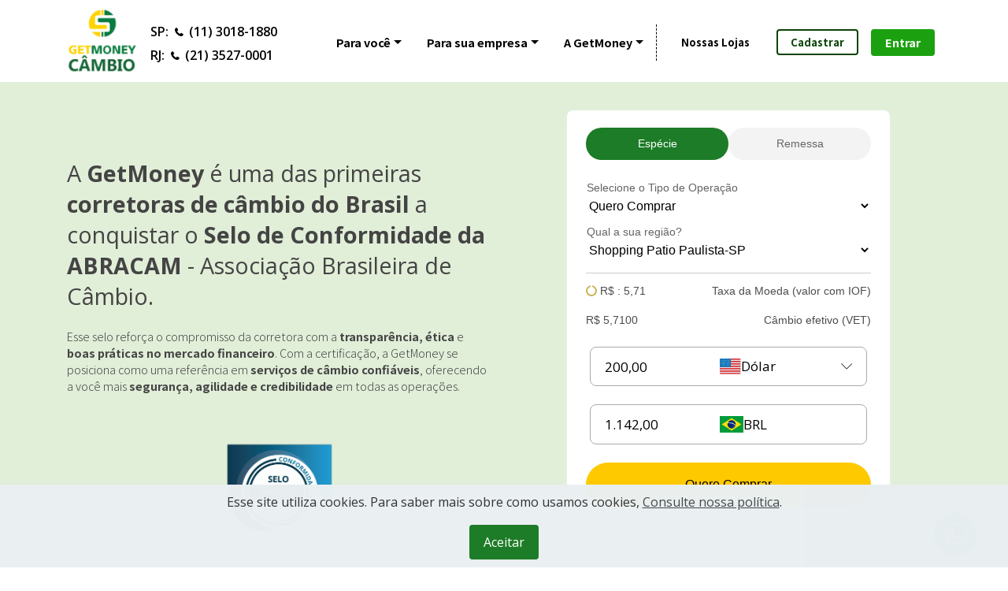

--- FILE ---
content_type: text/html
request_url: https://getmoney.com.br/Cadastrese.aspx
body_size: 64404
content:
<!DOCTYPE html>
<html  >
<head>
  
  <meta charset="UTF-8">
  <meta http-equiv="X-UA-Compatible" content="IE=edge">
  
  <meta name="twitter:card" content="summary_large_image"/>
  <meta name="twitter:image:src" content="">
  <meta property="og:image" content="">
  <meta name="twitter:title" content="Getmoney ">
  <meta name="viewport" content="width=device-width, initial-scale=1, minimum-scale=1">
  <link rel="shortcut icon" href="assets/images/imgfavicon-124x122.png" type="image/x-icon">
  <meta name="description" content="Realize suas operações de Câmbio. Compra e venda de Moeda, Remessas Internacionais e Cartão pré-pago Internacional">
  
  
  <title>Getmoney </title>
  <link rel="stylesheet" href="assets/web/assets/mobirise-icons/mobirise-icons.css">
  <link rel="stylesheet" href="assets/Material-Design-Icons/css/material.css">
  <link rel="stylesheet" href="assets/FontAwesome/css/font-awesome.css">
  <link rel="stylesheet" href="assets/web/assets/mobirise-icons2/mobirise2.css">
  <link rel="stylesheet" href="assets/icon54/style.css">
  <link rel="stylesheet" href="assets/simple-line-icons/simple-line-icons.css">
  <link rel="stylesheet" href="assets/tether/tether.min.css">
  <link rel="stylesheet" href="assets/bootstrap/css/bootstrap.min.css">
  <link rel="stylesheet" href="assets/bootstrap/css/bootstrap-grid.min.css">
  <link rel="stylesheet" href="assets/bootstrap/css/bootstrap-reboot.min.css">
  <link rel="stylesheet" href="assets/popup-overlay-plugin/style.css">
  <link rel="stylesheet" href="assets/dropdown/css/style.css">
  <link rel="stylesheet" href="assets/socicon/css/styles.css">
  <link rel="stylesheet" href="assets/theme/css/style.css">
  <link rel="stylesheet" href="assets/recaptcha.css">
  <link rel="preload" href="https://fonts.googleapis.com/css?family=Open+Sans:300,300i,400,400i,600,600i,700,700i,800,800i&display=swap" as="style" onload="this.onload=null;this.rel='stylesheet'">
  <noscript><link rel="stylesheet" href="https://fonts.googleapis.com/css?family=Open+Sans:300,300i,400,400i,600,600i,700,700i,800,800i&display=swap"></noscript>
  <link rel="preload" href="https://fonts.googleapis.com/css?family=Noto+Sans+JP:100,300,400,500,700,900&display=swap" as="style" onload="this.onload=null;this.rel='stylesheet'">
  <noscript><link rel="stylesheet" href="https://fonts.googleapis.com/css?family=Noto+Sans+JP:100,300,400,500,700,900&display=swap"></noscript>
  <link rel="preload" as="style" href="assets/mobirise/css/mbr-additional.css"><link rel="stylesheet" href="assets/mobirise/css/mbr-additional.css" type="text/css">
  
  
  
  <!-- Google GTML -->
    <script>(function (w, d, s, l, i) {
            w[l] = w[l] || []; w[l].push({
                'gtm.start':
                    new Date().getTime(), event: 'gtm.js'
            }); var f = d.getElementsByTagName(s)[0],
                j = d.createElement(s), dl = l != 'dataLayer' ? '&l=' + l : ''; j.async = true; j.src =
                    'https://www.googletagmanager.com/gtm.js?id=' + i + dl; f.parentNode.insertBefore(j, f);
})(window, document, 'script', 'dataLayer', 'GTM-NRHB9FL');</script>
    <!-- End Google GTM -->

<script src="https://cdn.jsdelivr.net/npm/axios/dist/axios.min.js"></script>
</head>
<body>
  
  <section class="menu cid-uDON8PlWZb" once="menu" id="menu1-mg">

    
    

    <nav class="navbar navbar-dropdown justify-content-left navbar-fixed-top navbar-expand-lg" style="z-index:6;">
       
      
        <div class="container container-custom">
  
        <div class="navbar-brand">
            <span class="navbar-logo">
                <a href="index.html">
                    <img src="assets/images/logoget-1-192x192.png" alt="" title="" style="height: 5.5rem;">
                </a>
            </span>
            
        </div>
            <input type="checkbox" id="checkboxMenu" style="display:none;" value="false" onclick="mobileMeu(this)">
            <label for="checkboxMenu">
            <div class="d-sm-block d-md-none d-lg-none menuHanburger">
                <span class="hamburguer"></span>
            </div>
                </label>
         <span style="margin-left: 5px; margin-top:5px;" class="telefone">
             <div style="margin-bottom:6px;">
            <a style="color:black; font-weight:600; " href="tel:+551130181880" target="_blank">SP:&nbsp;  <span class="fa-phone fa" style="font-size:13px;"></span>&nbsp; (11) 3018-1880</a><br>        
             </div>
             <a style="color:black; font-weight:600;" href="tel:+552135270001" target="_blank">RJ:&nbsp; <span class="fa-phone fa" style="font-size:13px;"></span>&nbsp; (21) 3527-0001</a>  <br>
             
            
        </span>
            
      <div class="collapse navbar-collapse justify-content-end" style="margin-top: 3px; margin-left:10px !important;" id="navbarSupportedContent">
            <ul class="navbar-nav nav-dropdown" data-app-modern-menu="true"><li class="nav-item dropdown">
                    <a class="nav-link link dropdown-toggle text-black display-4" href="#" aria-expanded="true" data-toggle="dropdown-submenu">
                        Para você</a><div class="dropdown-menu"><a class="dropdown-item text-black display-4" href="/moedas-em-especie" aria-expanded="false">Moedas em espécie</a><a class="dropdown-item text-black display-4" href="/remessa-internacional" aria-expanded="false">Remessas Internacionais</a><a class="dropdown-item text-black display-4" href="/servicos-tecnicos" aria-expanded="false">Serviços Técnicos</a><a class="dropdown-item text-black text-primary display-4" href="/delivery" aria-expanded="false">Delivery</a></div>
                </li>
                <li class="nav-item dropdown">
                    <a class="nav-link link dropdown-toggle text-black display-4" href="#" data-toggle="dropdown-submenu" aria-expanded="false">
                        Para sua empresa</a><div class="dropdown-menu"><a class="dropdown-item text-black display-4" href="/importacao">Importação</a><a class="dropdown-item text-black display-4" href="/exportacao">Exportação</a><a class="dropdown-item text-black display-4" href="/financeiro">Financeiro</a><a class="dropdown-item text-black display-4" href="/intermediacao">Intermediação</a></div>
                </li>
                <li class="nav-item dropdown"><a style="border-right: 1px dashed black !important; " class="nav-link link dropdown-toggle text-black display-4" href="#" aria-expanded="false" data-toggle="dropdown-submenu">A GetMoney</a><div class="dropdown-menu"><a class="dropdown-item text-black display-4" href="/sobre-a-getmoney" aria-expanded="false">Sobre nós</a><a class="dropdown-item text-black display-4" href="/nossas-lojas" aria-expanded="false">Nossas Lojas</a><a class="dropdown-item text-black display-4" href="/trabalhe-conosco" aria-expanded="false">Envie seu curriculo</a><a class="dropdown-item text-black display-4" href="/contato" aria-expanded="false">Contato</a></div></li><li class="nav-item"></li></ul>
         
          
            <div style="margin-left:5px !important;" class="navbar-buttons mbr-section-btn justify-content-end"><a class="btn btn-sm btn-white-outline display-4" style="font-size:13px !important; color:black !important" href="/nossas-lojas">Nossas Lojas<br></a> <a class="btn btn-sm btn-info-outline display-4" style="font-size:13px !important;" href="https://loja.getmoney.com.br/Cadastro" target="_blank">Cadastrar</a>  <a class="btn btn-sm btn-info display-4" href="https://loja.getmoney.com.br/Login" target="_blank">Entrar</a></div>
      </div>
     
    
   


      


              </div>
      
    
        
        
        
    </nav>
    
    <div class="card d-sm-block d-md-none d-lg-none menuprincipalClose" id="menuPrincipal">
    
    <div class="card-body">
<nav class="custom-menu">
     <input type="checkbox" id="checkmenuinterno" style="display:none;">
     <span for="checkboxMenu2" id="checkcontrol" onclick="mobileMeu(this)">
            <div class="d-sm-block d-md-none d-lg-none menuHanburger">
                <span class="hamburguer"></span>
            </div>
                </span>
	
    <div class="d-flex justify-content-start image-logo"> 
  		<a class="navbar-brand" href="index.html">
    		<img src="assets/images/logoget-1-192x192.png" style="height:4.7rem !important;" alt="" title="">
            
  		</a>
    </div>
    
      <div class="menuEntrar">
          <div class="row">
              <div class="col-md-12">
             <a class="btn btn-sm btn-secondary" href="/Cadastrese.aspx" style="font-size: 14px !important;width: 41vw !important; background-color: #1d7c27 !important; color: white !important;">
                  Cadastre-se</a>
             
          <a class="btn btn-sm btn-secondary" href="/Login.aspx" style="font-size:14px !important; width:40% !important; background-color:#ffffff !important; color: gray !important;">
                  Entrar</a>
          </div>
          </div>
              </div>
    
<ul class="nav flex-column">
   
  <li class="nav-item">
      
    <span class="nav-link customLink active mt-5" onclick="submenuControl(this);" data-tipo="paraVoce"><span class="mbr-iconfont-span mbr-iconfont mbr-iconfont-social mdi-hardware-keyboard-arrow-right"></span> Para Você     
        </span>
      <ul class="nav flex-column menu-close submenu invisible" data-tipo="Close" id="paraVoce">
          
          
        
          
         <button class=" btn-voltar  mbr-iconfont mdi-hardware-keyboard-arrow-left" data-tipo="paraVoce" onclick="submenuControl(this)" style="dispay:inline !importamt;"></button>
          <li class="nav-item">
              <a href="moedasemespecie.html" class="customLink">
                   Moeda em Espécie
              </a>
              </li>
<!--           <li class="nav-item">
              <a href="CartaoprePago.html" class="customLink">Cartão Pré-pago</a>
              </li> -->
       
             <li class="nav-item">
              <a href="remessaInternacional.html" class="customLink">Remessas Internacionais</a>
              </li>
           <li class="nav-item">
              <a href="https://getmoney.novoassist.com.br/" class="customLink">Seguro Viagem</a>
              </li>
      </ul>
  </li>
    <li class="nav-item">
      
    <span class="nav-link customLink active mt-5" onclick="submenuControl(this);" data-tipo="paraEmpresa"><span class="mbr-iconfont-span mbr-iconfont mbr-iconfont-social mdi-hardware-keyboard-arrow-right"></span> Para sua empresa    
        </span>
      <ul class="nav flex-column menu-close submenu invisible" data-tipo="Close" id="paraEmpresa">
          
          
        
          
         <button class=" btn-voltar  mbr-iconfont mdi-hardware-keyboard-arrow-left" data-tipo="paraEmpresa" onclick="submenuControl(this)" style="dispay:inline !importamt;"></button>
          <li class="nav-item">
              <a href="importacao.html" class="customLink">
                  Importação
              </a>
              </li>
          <li class="nav-item">
              <a href="exportacao.html" class="customLink">Exportação</a>
              </li>
          <li class="nav-item">
              <a href="financeiro.html" class="customLink">Financeiro</a>
              </li>
              <li class="nav-item">
              <a href="intermediacao.html" class="customLink">Intermediação</a>
              </li>
                  <li class="nav-item">
              <a href="SejaParceiro.html" class="customLink">Seja nosso parceiro</a>
              </li>
      </ul>
  </li>
    <li class="nav-item">
      
    <span class="nav-link customLink active mt-5" onclick="submenuControl(this);" data-tipo="Servicos"><span class="mbr-iconfont-span mbr-iconfont mbr-iconfont-social mdi-hardware-keyboard-arrow-right"></span> Serviços     
        </span>
      <ul class="nav flex-column menu-close submenu invisible" data-tipo="Close" id="Servicos">
          
          
        
          
         <button class=" btn-voltar  mbr-iconfont mdi-hardware-keyboard-arrow-left" data-tipo="Servicos" onclick="submenuControl(this)" style="dispay:inline !importamt;"></button>
          <li class="nav-item">
              <a href="servicosTecnicos.html" class="customLink">
Serviços técnicos
              </a>
              </li>
          <li class="nav-item">
              <a href="delivery.html" class="customLink">Delivery</a>
              </li>
         
      </ul>
  </li>
    <li class="nav-item">
      
    <span class="nav-link customLink active mt-5" onclick="submenuControl(this);" data-tipo="sobre"><span class="mbr-iconfont-span mbr-iconfont mbr-iconfont-social mdi-hardware-keyboard-arrow-right"></span> A GetMoney   
        </span>
      <ul class="nav flex-column menu-close submenu invisible" data-tipo="Close" id="sobre">
          
          
        
          
         <button class=" btn-voltar  mbr-iconfont mdi-hardware-keyboard-arrow-left" data-tipo="sobre" onclick="submenuControl(this)" style="dispay:inline !importamt;"></button>
          <li class="nav-item">
              <a href="sobre.html" class="customLink">
Sobre nós
              </a>
              </li>
          <li class="nav-item">
              <a href="nossasLojas.html" class="customLink">Nossas lojas</a>
              </li>
          <li class="nav-item">
              <a href="trabalheConosco.html" class="customLink">Envie seu cúrriculo</a>
              </li>
           <li class="nav-item">
              <a href="Correspondentes.html" class="customLink">Correspondentes Cambiais</a>
              </li>
           <li class="nav-item">
              <a href="responsabilidadeSocioambiental.html" class="customLink">Responsabilidade Socioambiental</a>
              </li>
           <li class="nav-item">
              <a href="contato.html" class="customLink">Contato</a>
              </li>
           <li class="nav-item">
              <a href="assets/files/Poltica-deprivacidadeeCookies.pdf" class="customLink">Política de Privacidade e Cookies</a>
              </li>
      </ul>
  </li>
 
    
    

   
    <li style="margin-top:1em;">
    
    <div class="mbr-section-btn align-center pt-3 d-none d-sm-none d-md-block d-lg-block">

                    <a href="https://play.google.com/store/apps/details?id=com.yebank" target="_blank" class="display-4"><img src="assets/images/googleplay-3-324x106.png" class="android"></a>


                    <a href="index.html" class="display-4"><img class="apple" src="assets/images/app-2-432x141.png"></a>
                </div>
    
    
    </li>
    

</ul>
</nav>
    </div>
    </div>
    
    

    
<a href="https://wa.me/5511912221880"><div class="znv-float-button" target="_blank" aria-label="Fale pelo Whatsapp"></div></a>
<script></script>
    
    
</section>

<section data-bs-version="5.1" class="header01 mbr-embla progressm5 cid-uFZlIBObJF mbr-fullscreen" id="header01-mk">
    
    

    <div class="bloco container">
        <div class="row" style="align-items:flex-start">
            <div class="col-lg-6 col-md-12 d-none d-lg-block d-sm-block d-md-none">
                <div class="content-wrapper ">
                    
                 
                    
                    <div class="text-wrapper">
                        <p class="mbr-text mbr-fonts-style display-2" style="line-height:normal;">A <strong>GetMoney</strong> é uma das primeiras <strong>corretoras de câmbio do Brasil</strong> a conquistar o <strong>Selo de Conformidade da ABRACAM</strong> - Associação Brasileira de Câmbio.<br></p>
                          <h1 class="mbr-section-title mbr-fonts-style display-4" style="line-height:normal"><br>Esse selo reforça o compromisso da corretora com a <strong>transparência, ética</strong> e <strong>boas práticas no mercado financeiro</strong>. Com a certificação, a GetMoney se posiciona como uma referência em <strong>serviços de câmbio confiáveis</strong>, oferecendo a você mais <strong>segurança, agilidade e credibilidade</strong> em todas as operações.</h1>
                    </div>
                      <div class="container align-center">
                <img class="col-lg-4 col-md-3 selo" src="assets/images/selo-final-baixa-1-1224x1089.png" alt="" title="">
                </div>
                   
                </div>
            </div>
            
            <div class="col-lg-6">
                <div class="col-md-12 col-sm-12 grid-Custom col-lg-12">
                   
      <div class="container vitrine  justify-content-center">
          
        <form action="index.html" name="primecase_box_vitrine" id="container-vitrine" class="containerVitrine">
          <div id="isLoading-controll" class="isloadingVitrine">
            <span class="loader"></span>
          </div>

          <input type="hidden" id="primecase-hidden-url" value="https://prd-gmy-ste-web.primecase.com.br/">
          <input type="hidden" id="primecase-hidden-tipo-operacao" value="">
          <input type="hidden" id="primecase-hidden-idItem-Vitrine" value="">
          <input type="hidden" id="primecase-hidden-idVitrine" value="">
          <input type="hidden" id="primecase-hidden-idPraca" value="">
          <input type="hidden" id="primecase-hidden-finalidade" value="">
          <input type="hidden" id="primecase-idHotsite" value="0">
          <input type="hidden" id="primecase-caminho-bandeira" value="/images/Bandeiras/">

         <div class="row botoes">
            <div class="col-12 tiposOperacao justify-content-center">
                <button class="btn disabled hide-primecase  prime-button  check" data-tipo="1" disabled="" id="button-especie">
                Espécie
              </button>
                  <button class="btn  disabled hide-primecase prime-button " data-tipo="3" disabled="" id="button-remessa">
              Remessa
              </button>
                 <button class="btn disabled hide-primecase prime-button " data-tipo="4" disabled="" id="button-ouro">
                Ouro
              </button> 
              
              <button class="btn disabled hide-primecase prime-button d-none " data-tipo="2" disabled="" id="button-cartao">
                Cartão 
              </button>
                    
             
             
           
             
            </div>
          </div>
<input type="hidden" id="primecase-hidden-sigla-loja" value="gmy">
          <div class="alert alert-danger hide-primecase" style="margin-top: 1rem; margin-bottom: -0.3rem" id="primecase-message-error"></div>
          <div class="row">
            <div class="col-12 mt-3">
              <div class="form-floating">
                    <label for="floatingSelect">Selecione o Tipo de Operação</label>
                <select class="form-select" id="primecase-controller-tipoOperacao" aria-label="Floating label select example" name="primecase-tipoOperacao"></select>
              
              </div>
            </div>
          </div>

          <div class="row">
            <div class="col-12 mt-2">
              <div class="form-floating" id="primecase-box-praca">
                       <label for="floatingSelect">Qual a sua região?</label>
                <select class="form-select" id="primecase-controller-praca" aria-label="Floating label select example" name="primecase-praca"></select>
           
              </div>
            </div>
          </div>

          <div class="row">
            <div class="col-12 mt-3">
              <div class="form-floating" id="primecase-box-finalidade">
                        <label for="floatingSelect">Qual a sua Finalidade?</label>
                <select class="form-select" id="primecase-controller-finalidade" aria-label="Floating label select example" name="primecase-finalidade"></select>
          
              </div>
            </div>
          </div>
<!--  <div class="col-12 mt-1 taxas">
      <div> <span mbr-icon class="mbr-iconfont fa-circle-o-notch fa" style="color: rgb(230, 172, 0); fill: rgb(230, 172, 0);"></span>
     <span id="primecase-info-taxa">                      
         5,2687</span></div>
            <p id="tooltip-button" class="explicacao">Taxa de câmbio  </p>
   </div> -->
            
          <div class="col-12 " style="padding-left:0; padding-right:0; display: flex; justify-content: space-between; border-top:1px solid #ccc; padding-top:12px;">
                    <p class="primecase-box-impostos">
                        <span>
                            <span class="fa fa-circle-o-notch mbr-iconfont" style="color: rgb(175, 142, 0);"></span>
                        <span id="primecase-info-taxa">5,2687</span> </span><span id="primecase-info-taxa-descricao">Taxa da
                            Moeda </span>
             
                            </p>
                  
                </div>
                <div class="primecase-tarifas " id="primecase-tarifas"></div>

        <div class="row rowReal">
            <div class="col-5 ">
              <div class="input-group flex-nowrap">
                <span class="input-group-text" id="addon-wrapping">USD</span>
                <input type="text" class="form-control" id="primecase-input-moeda-me" value="100,00" aria-label="Username" aria-describedby="addon-wrapping">
              </div>
            </div>

            <div class="col-sm-7 moeda">
              <box class="form-control custom-box-moeda" id="primecase-moeda">
                <img class="custom-box-img" id="selected-moeda-img" src="https://hlg-ecommerce-par-web.primecase.com.br//images/Bandeiras/978.svg" alt="Moeda" style="width: auto !important">
                <span id="selected-moeda-descricao">dolar</span>   <span class="mbr-iconfont sli-arrow-down" style="margin-left:auto; font-size: 14px; color: rgb(53, 53, 53); fill: rgb(53, 53, 53);"></span>
              </box>
              <ul class="card custom-box-list-moeda hide-primecase" id="primcase-list-moeda">
                  <p>Todas as moedas</p></ul>
            </div>
          </div>

          <div class="row rowReal">
            <div class="col-5 ">
              <div class="input-group flex-nowrap">
<!--                 <span class="input-group-text" id="addon-wrapping">R$</span> -->
                <input type="text" class="form-control" value="100,00" aria-label="Username" aria-describedby="addon-wrapping" id="primecase-input-moeda-mn">
              </div>
            </div>

            <div class="col-sm-7 moeda">
              <box class="form-control custom-box-moeda" id="primecase-moeda">
                <img src="file:///C:/Users/ellen/AppData/Local/Mobirise.com/Mobirise/eduardo_0040primecase_002ecom_002ebr/addons/progressm5/components/header01/false" id="img-moeda-real" class="" alt="">
                <span id="selected-moeda-descricao">BRL</span>
              </box>
            </div>
          </div>

         
        

          <div class="col-12 mt-3 d-grid" style="padding:0">
            <button class="btn btn-primary btn-" id="btn-Comprar">
              Comprar
            </button>
<!--                <a class="btn btn-warning" style="display:block; padding:0 !important" href="#" data-app-placeholder="Type Text" data-toggle="modal" data-bs-toggle="modal" data-target="#mbr-popup-2s" data-bs-target="#mbr-popup-2s">
               <button class="btn btn-primary btn-" id="btn-Comprar">
              Comprar
            </button>
              </a> -->
          </div>
        </form>
      </div>
    </div>
            </div>
            
            
            
        </div>
        
         <div class="col-lg-6 col-md-12 d-lg-none d-sm-nonw">
                <div class="content-wrapper ">
                    
                 
                    
                     <div class="text-wrapper">
                        <p class="mbr-text mbr-fonts-style display-2" style="line-height:normal;">A <strong>GetMoney</strong> é uma das primeiras <strong>corretoras de câmbio do Brasil</strong> a conquistar o <strong>Selo de Conformidade da ABRACAM</strong> - Associação Brasileira de Câmbio.<br></p>
                          <h1 class="mbr-section-title mbr-fonts-style display-4" style="line-height:normal"><br>Esse selo reforça o compromisso da corretora com a <strong>transparência, ética</strong> e <strong>boas práticas no mercado financeiro</strong>. Com a certificação, a GetMoney se posiciona como uma referência em <strong>serviços de câmbio confiáveis</strong>, oferecendo a você mais <strong>segurança, agilidade e credibilidade</strong> em todas as operações.</h1>
                    </div>
                      <div class="container align-center">
                <img class="col-lg-4 col-md-3 selo" src="assets/images/selo-final-baixa-1-1224x1089.png" alt="" title="">
                </div>
                   
                </div>
            </div>
        
    </div>
</section>

<section class="cid-sr5lwMYM5c" id="counters2-j2">

    

    

    <div class="container">
<!--         <h2 class="mbr-section-title  align-center mbr-fonts-style" mbr-theme-style="display-2" mbr-if="showTitle" data-app-selector=".mbr-section-title">
            TAXA HOJE</h2> -->
        

        <div class="container pt-4 mt-2">
            <div class="media-container-row">
                <div class="col-sm-12 col-md-4" align="center">
                    <p class="text-black legenda-dollar text-center">Dólar Novo</p><br>
                    <img src="assets/images/dolarnovo-218x93.png" alt="Novo Dolar" title="Novo Dolar" class="img-fluid img-dollar">
                    
                    
                </div>
                <div class="col-sm-12 col-md-4" align="center">
                    <p class="text-black legenda-dollar text-center">Dólar Cabeção </p><br>
                    <img src="assets/images/dolarbranco-436x185.png" alt="Novo Dolar" title="Novo Dolar" class="img-fluid img-dollar">
                    
                    
                </div>
                <div class="col-sm-12 col-md-4" align="center">
                     <p class="text-black text-center legenda-dollar">Dólar Cabecinha  </p><br>
                    <img src="assets/images/dolarantigo-436x162.png" alt="Novo Dolar" title="Novo Dolar" class="img-fluid img-dollar">
                   
                    
                </div>
            </div>
        </div>
   </div>
</section>

<section class="extHeader cid-sk0o0cCZAH" id="extHeader22-dm">

    

    


    <svg xmlns="http://www.w3.org/2000/svg" xmlns:xlink="http://www.w3.org/1999/xlink" width="1380" height="810px" viewBox="0 -8.992806499463768e-14 1380 810" preserveAspectRatio="xMidYMid meet">
        <rect id="svgEditorBackground" x="0" y="0" width="1380" height="810" style="fill: none; stroke: none;"></rect>
        <defs id="svgEditorDefs">
            <polygon id="svgEditorShapeDefs" style="fill:khaki;stroke:black;vector-effect:non-scaling-stroke;stroke-width:1px;"></polygon>
            <path id="svgEditorClosePathDefs" style="stroke:black;stroke-width:1px;fill:khaki;"></path>
        </defs>
        <path d="M15083.791600683318,645.6720847341486c496.6000000000058,747.7999999999951,1953.3704016668416,1862.6734725832403,2751.999999999978,1967.9999999999955s1884.300000000003,-198.89999999999964,2718.7056474818382,-552.6365690040448s1746.4898225846773,-519.9524548776521,2593.2943525181545,-567.3634309959566s2251,-23.399999999999636,4384,1520.0000000000032s3205.199999999997,1437.2000000000025,4047.9999999999854,1520.0000000000018s3305.000000000029,-270.2999999999993,4640.000000000029,-1152s74.60000000000582,3328.3000000000065,32,3792.0000000000073s-19509.4,4591.000000000004,-21087.999999999993,-128.00000000000182s-1679.5999999999913,-6358.300000000001,-80,-6400Z" style="stroke:black;fill:khaki;stroke-width:0px;" id="e12_areaS3" transform="matrix(0.0650006 -0.00123765 0.00123765 0.0650006 -995.543 317.589)"></path>
        <path d="M12434.469938292996,-979.2324603008726c496.600000000004,747.8000000000001,1953.3704016668398,1862.673472583247,2752.000000000018,1967.9999999999995s1884.2999999999865,-198.90000000000055,2718.7056474818364,-552.6365690040473s1746.4898225846846,-519.9524548776479,2593.2943525181618,-567.3634309959524s2251,-23.400000000001455,4384,1520s3205.199999999997,1437.1999999999962,4048,1519.9999999999955s3304.9999999999927,-270.3000000000011,4640,-1151.9999999999955s74.60000000000582,3328.3,32,3791.9999999999955s-19509.400000000023,4590.999999999997,-21088.000000000015,-127.99999999999818s-1679.5999999999985,-6358.300000000008,-80,-6400.0000000000055Z" style="stroke:black;fill:aqua;stroke-width:0px;" id="e19_areaS3" transform="matrix(0.0647268 0.00608646 -0.00608646 0.0647268 -823.261 331.266)"></path><text dy="-0.5em" style="fill:black;font-family:Arial;font-size:20px;" id="e14_texte" transform="matrix(0.0640454 0 0 0.0640454 -832.187 329.878)">
            <textPath id="e13_textPath" xlink:href="#e12_areaS3">T</textPath>
        </text>
    </svg>

    <div class="box"></div>

    <div class="container align-center">
        <div class="row">
            <div class="col-md-12 col-lg-6 py-4 m-auto">
                <p>Operações de Câmbio</p>
                <h1 class="mbr-section-title mbr-regular pb-3 align-left mbr-fonts-style display-1"><strong>Pra que sair de casa se você pode realizar suas operações online?</strong></h1>
                
                <p class="mbr-text mbr-light pb-3 align-left mbr-fonts-style display-5">Aproveite o melhor da sua conta GETMONEY, com um pacote completo de serviços na sua mão e todas as vantagens.<br></p>
                <div class="align-left mbr-section-btn"><a class="btn btn-md btn-success display-4" href="index.html#header6-dj">&nbsp; &nbsp; &nbsp; &nbsp; &nbsp; Comprar agora online &nbsp; &nbsp; &nbsp; &nbsp; &nbsp; &nbsp; &nbsp;</a></div>
            </div>

            <div class="col-lg-6 col-md-12 align-center">
                <div class="img-box">
                    <img src="assets/images/operacoes-de-cambio-472x473.png" alt="operacoes financeiras" title="">
                </div>
            </div>
        </div>



    </div>
    
</section>

<section class="features5 cid-sk0ASdH2o3" id="features5-dq">

	

	
	<div class="container">
		<h2 class="mbr-fonts-style mbr-section-title align-center display-1"><strong>O melhor pra você!</strong></h2>
		<h3 class="mbr-fonts-style mbr-section-subtitle align-center mbr-light pt-3 display-5"><div>Temos diversos serviços para que você possa ter segurança e praticidade</div><div>em suas operações de câmbio</div></h3>

		<div class="row justify-content-left">
			<div class="col-md-6 row-item">
				<div class="wrapper card1">
					<h4 class="mbr-fonts-style mbr-card-title align-left mbr-white display-5"><strong>Remessas Internacionais</strong></h4>

					<p class="mbr-text mbr-fonts-style align-left display-7">Agora você consegue enviar ou receber dinheiro do exterior de forma simples e rápida, e com a finalidade que você precisa.&nbsp;<br><br></p>
                    <div class="mbr-section-btn align-left"><a class="btn-underline mr-3 text-secondary display-4" href="/remessa-internacional">Saiba mais</a></div>
				</div>
			</div>
	<div class="col-md-6 row-item">
				<div class="wrapper card3">
					<h4 class="mbr-fonts-style mbr-card-title align-left mbr-white display-5"><strong>Moedas em Espécie</strong></h4>
					<p class="mbr-text mbr-fonts-style align-left display-7">Precisa comprar moedas estrangeiras pra levar em sua viagem?
<br>Ou vender aquelas que sobraram? Com a GetMoney é simples.</p>
                    <div class="mbr-section-btn align-left"><a class="btn-underline mr-3 text-secondary display-4" href="/moedas-em-especie">Saiba mais</a></div>
				</div>
			</div>
<!-- 			<div class="col-md-6 row-item" mbr-if="cardsAmount > 1" mbr-class="{'col-lg-3': cardsAmount == '4',
				'col-lg-4': cardsAmount == '3',
				'col-lg-6': cardsAmount == '2',
				'col-lg-6': cardsAmount =='1'}">
				<div class="wrapper card2">
					<h4 class="mbr-fonts-style mbr-card-title align-left mbr-white" mbr-theme-style="display-5" mbr-if="showTitle" data-app-selector=".card2>.mbr-card-title"><b>Delivery</b></h4>

					<p class="mbr-text mbr-fonts-style align-left" mbr-theme-style="display-7" mbr-if="showText" data-app-selector=".card2>.mbr-text, .card2>.mbr-section-btn">Receba em casa os seus produtos de câmbio, com o serviço GetMoney. Prezando pelo seu conforto e segurança.<br> </p>
                    <div class="mbr-section-btn align-left" mbr-if="showButtons" data-toolbar="-mbrBtnMove" mbr-buttons mbr-theme-style="display-4"><a class="btn-underline mr-3 text-secondary" href="/delivery" data-app-placeholder="Type Text">Saiba mais</a></div>
				</div>
			</div>
 -->
		

			
		</div>
	</div>
</section>

<section class="features12 cid-sk0xt8NYFR" id="features12-dp">

    

    <div class="mbr-overlay" style="opacity: 0.4;">
    </div>

    <div class="container align-left">
        <div class="row justify-content-end">
            <div class="mbr-black col-lg-5 col-md-12">
                <h1 class="mbr-section-title align-left pb-3 mbr-fonts-style mbr-white display-1"><strong>Temos o melhor </strong><br><strong>atendimento!</strong></h1>
                <h3 class="mbr-section-subtitle align-left mbr-light pb-3 mbr-fonts-style mbr-white display-5">Somos uma empresa com longa experiência no ramo cambial. Além de oferecer baixo custo de operação oferece suporte para pequenas e grandes transações.
<div><br></div></h3>
                <div class="mbr-section-btn align-left pt-3"><a class="btn btn-md btn-white display-4" href="/sobre-a-getmoney">Saiba mais</a></div>
            </div>
        </div>
    </div>
</section>

<section class="extAccordion cid-sjxkStXFr3" id="extAccordion4-c7">

    


    
    <div class="container">
        <div class="row justify-content-center">
            <div class="col-md-12">
                <h2 class="mbr-section-title align-center mbr-fonts-style mbr-bold display-2">Como funciona?</h2>
                <h3 class="mbr-section-subtitle pt-2 align-center mbr-light mbr-fonts-style display-7"><p>Não encontrou a sua resposta? <a href="/contato" class="text-info">Fale com a gente!
</a></p><p><br></p></h3>
            </div>
        </div>
        <div class="row pt-3 justify-content-center">
            <div class="col-md-12 accordion-section">
                <div class="accordion-content">

                    <div id="bootstrap-accordion_20" class="panel-group accordionStyles accordion " role="tablist" aria-multiselectable="true">
                        <div class="card">
                            <div class="card-header" role="tab" id="headingOne">

                                <a role="button" class="collapsed panel-title" data-toggle="collapse" data-core="" href="#collapse1_20" aria-expanded="false" aria-controls="collapse1">
                                    <span class="sign mbr-iconfont icon mbri-arrow-next inactive"></span>
                                    <div class="wrap">
                                        <h4 class="mbr-fonts-style header-text mbr-bold display-7">ATÉ USD 10.000,00</h4>
                                    </div>

                                </a>
                            </div>
                            <div id="collapse1_20" class="panel-collapse noScroll collapse" role="tabpanel" aria-labelledby="headingOne" data-parent="#bootstrap-accordion_20">
                                <div class="panel-body p-4">
                                    <p class="mbr-fonts-style panel-text display-4">Cópia RG/CPF ou CNH dentro do prazo de validade e comprovante de endereço (contas de consumo: água/luz/telefone/gás, pode ser digital). &nbsp;<br></p>
                                </div>
                            </div>
                        </div>

                        <div class="card">
                            <div class="card-header" role="tab" id="headingTwo">
                                <a role="button" class="collapsed panel-title" data-toggle="collapse" data-core="" href="#collapse2_20" aria-expanded="false" aria-controls="collapse1">
                                    <span class="sign mbr-iconfont icon mbri-arrow-next inactive"></span>
                                    <div class="wrap">
                                        <h4 class="mbr-fonts-style header-text mbr-bold display-7">ACIMA DE USD 10.000,00</h4>

                                    </div>

                                </a>
                            </div>
                            <div id="collapse2_20" class="panel-collapse noScroll collapse" role="tabpanel" aria-labelledby="headingTwo" data-parent="#bootstrap-accordion_20">
                                <div class="panel-body p-4">

                                    <p class="mbr-fonts-style panel-text display-4">Entrar em contato com área de Câmbio Turismo pelo chat nesta página e fazer sua reserva ou pelo telefone (11) 3018-1880 ou (21) 3527-0001..&nbsp;<br></p>
                                </div>
                            </div>
                        </div>

                        <div class="card">
                            <div class="card-header" role="tab" id="headingThree">
                                <a role="button" class="collapsed panel-title" data-toggle="collapse" data-core="" href="#collapse3_20" aria-expanded="false" aria-controls="collapse1">
                                    <span class="sign mbr-iconfont icon mbri-arrow-next inactive"></span>
                                    <div class="wrap">
                                        <h4 class="mbr-fonts-style header-text mbr-bold display-7">
<div>PAGAMENTO
</div><div><br></div></h4>

                                    </div>

                                </a>
                            </div>
                            <div id="collapse3_20" class="panel-collapse noScroll collapse" role="tabpanel" aria-labelledby="headingThree" data-parent="#bootstrap-accordion_20">
                                <div class="panel-body p-4">

                                    <p class="mbr-fonts-style panel-text display-4">O pagamento poderá ser feito via TED no banco 138, agencia 0001 conta corrente 1085301-7 beneficiário Getmoney corretora de cambio S.A. CNPJ 10.853.017/0001-45 em nome de Getmoney corretora de cambio S.A.  até as 17hs do mesmo dia da reserva, pela conta bancária da mesma pessoa que esta fazendo a compra no site (não aceitamos pagamentos de terceiros). Outra opção:
<br>
<br>PIX chave pix e mail: getmoney@getmoney.com.br ( Valor deve ser exatamente igual ao da reserva, inclusive os centavos). Não há necessidade de mandar o comprovante pois nosso robô confirma automáticamente. Sempre da compra do titular da reserva.</p>
                                </div>
                            </div>
                        </div>

                        

                        

                        
                    </div>
                </div>
            </div>

        </div>
    </div>
</section>

<div id="whatsAncora"><div class="d-none" style="   padding-top:20px; padding-bottom:20px;"></div></div>

<section class="footer03 cid-sjufzbKXQg mbr-parallax-background" id="footer03-bz">

    

    <div class="mbr-overlay" style="opacity: 1; background-color: rgb(255, 255, 255);"></div>

    <div class="container">
        <div class="row align-left mbr-white">



            <div class="col-6 col-md-4 col-lg-3 md-pb">

                <h3 class="col-title1 mbr-semibold pb-3 mbr-fonts-style display-7"><strong>PARA VOCÊ</strong></h3>
                <ul class="list">
                    
                  
                       
                   
                    
              
                                
                <li class="item-wrap align-left">

                        <h4 class="item1 mbr-regular mbr-fonts-style display-4"><a href="/moedas-em-especie" class="text-primary">Moeda em espécie</a></h4>
                    </li><li class="item-wrap align-left">

                        <h4 class="item1 mbr-regular mbr-fonts-style display-4"><a href="/remessa-internacional" class="text-primary">Remessas Internacionais</a><br></h4>
                    
                    </li><li class="item-wrap align-left">

                        <h4 class="item1 mbr-regular mbr-fonts-style display-4"><a href="/trabalhe-conosco" class="text-primary">Envie seu currículo</a><br><br><a href="/trabalhe-conosco" class="text-primary"><br></a><br></h4>
                    
                    </li><li class="item-wrap align-left">

                        <h4 class="item1 mbr-regular mbr-fonts-style display-4"></h4>
                    
                    </li></ul>

            </div>

            <div class="col-6 col-md-4 col-lg-3 md-pb">

                <h3 class="col-title2 mbr-semibold pb-3 mbr-fonts-style display-7"><strong>PARA SUA EMPRESA</strong></h3>
                <ul class="list">
                    
                    
                    
                    
                    
                    
                <li class="item-wrap">

                        <h4 class="item2 mbr-regular mbr-fonts-style display-4"><a href="/exportacao" class="text-primary">Exportação</a></h4>
                    </li><li class="item-wrap">

                        <h4 class="item2 mbr-regular mbr-fonts-style display-4"><a href="/importacao" class="text-primary">Importação</a></h4>
                    </li><li class="item-wrap">

                        <h4 class="item2 mbr-regular mbr-fonts-style display-4"><a href="/financeiro" class="text-primary">Financeiro</a></h4>
                    </li><li class="item-wrap">

                        <h4 class="item2 mbr-regular mbr-fonts-style display-4"><a href="/intermediacao" class="text-primary">Intermediação</a></h4>
                    </li><li class="item-wrap">

                        <h4 class="item2 mbr-regular mbr-fonts-style display-4"></h4>
                    </li></ul>

            </div>


            <div class="col-6 col-md-4 col-lg-3 md-pb">

                <h3 class="col-title3 mbr-semibold pb-3 mbr-fonts-style display-7"><strong>SERVIÇOS</strong></h3>
                <ul class="list">
                    
                   
                    
                    
                <li class="item-wrap">

                        <h4 class="item3 mbr-regular mbr-fonts-style display-4"><a href="/servicos-tecnicos">Serviços técnicos</a></h4>
                    </li><li class="item-wrap">

                        <h4 class="item3 mbr-regular mbr-fonts-style display-4"></h4>
                    </li><li class="item-wrap">

                        <h4 class="item3 mbr-regular mbr-fonts-style display-4"></h4>
                    </li><li class="item-wrap">

                        <h4 class="item3 mbr-regular mbr-fonts-style display-4"></h4>
                    </li></ul>

            </div>
                    <div class="col-6 col-md-4 col-lg-3 md-pb">

                <h3 class="col-title3 mbr-semibold pb-3 mbr-fonts-style display-7"><strong>A GET MONEY</strong></h3>
                <ul class="list">
                    
                    
                    
                    
                      
                    
                    
             <li class="item-wrap">

                        <h4 class="item3 mbr-regular mbr-fonts-style display-4"><a href="/sobre-a-getmoney">Sobre nós</a></h4>
                    </li><li class="item-wrap">

                        <h4 class="item3 mbr-regular mbr-fonts-style display-4"><a href="/trabalhe-conosco">Envie seu currículo</a></h4>
                    </li><li class="item-wrap">

                        <h4 class="item3 mbr-regular mbr-fonts-style display-4"><a href="denuncia.html" class="text-primary">Canal de denúncia</a></h4>
                    </li><li class="item-wrap">

                        <h4 class="item3 mbr-regular mbr-fonts-style display-4"><a href="/correspondentes-cambiais"></a><br></h4>
                    </li></ul>

            </div>

                    <div class="col-12 col-md-4 col-lg-3 md-pb">

              
                <ul class="list">
                    
                    
                   
                    
                    
     

     
                    
                    
                        
                        
                        
                        
                          
                        
                        <li class="item-wrap">

                        <h4 class="item3 mbr-regular mbr-fonts-style display-4"><a href="assets/files/Poltica-deprivacidadeeCookies.pdf" target="_blank"><strong>Política de privacidade e Cookies</strong></a></h4>
                    </li><li class="item-wrap">

                        <h4 class="item3 mbr-regular mbr-fonts-style display-4"><a href="/responsabilidade-socio-ambiental"><strong>Responsabilidade Socioambiental</strong></a></h4>
                    </li><li class="item-wrap">

                        <h4 class="item3 mbr-regular mbr-fonts-style display-4"><a href="assets/files/GUIA-EDUCAOFINANCEIRAPUBLICADA.pdf" class="text-primary" target="_blank"><strong>Guia educação financeira publicada</strong></a></h4>
                    </li><li class="item-wrap">

                        <h4 class="item3 mbr-regular mbr-fonts-style display-4"><strong><b><a href="assets/files/Politica-dePLDCFTP.pdf" class="text-primary" target="_blank"><b>Politica de PLDCFTP</b></a><br></b><a href="assets/files/POLITICA-DEPREVENCAOALAVAGEMDEDINHEIROEFINANCIAMENTOAOTERRORISMO.pdf" target="_blank"><b><br></b></a></strong></h4>
                             <h4 style="border-top:1px solid #ccc;" class="item3 mbr-regular mbr-fonts-style display-4"><br><br><strong><a href="assets/files/relatorios-ouvidoria1.pdf" class="text-primary" target="_blank"><b>Relatórios de Ouvidoria</b></a><br></strong><div><br></div><div><br><br><a href="assets/files/Politica-deOuvidoriaeCanaldeDenuncia.pdf" class="text-primary" target="_blank"><strong>Política de Ouvidoria e Canal de Denúncia</strong></a></div><div><strong><b><a href="assets/files/POL-04-OUVIDORIAECANALDEDENUNCIA.pdf" target="_blank" class="text-primary"><b></b></a><br></b><br><a href="assets/files/POL-04-OUVIDORIAECANALDEDENUNCIA1.pdf" class="text-primary" target="_blank" style=""> </a><a href="assets/files/POLITICA-DEPREVENCAOALAVAGEMDEDINHEIROEFINANCIAMENTOAOTERRORISMO.pdf" target="_blank"><b><br></b></a></strong></div></h4>
                            
                              <img width="130px" src="assets/images/selo-melhores-nacional-2023-400x400.png" alt="">
                    </li></ul>

            </div>
             
      

            <div class="col-12 col-md-4 col-lg-3" style="margin-top:-4em !important;">

              
                
             <p class="col-text mbr-regular pb-3 mbr-fonts-style display-2"> <br><br><strong><a href="tel:0800 774 2006" class="text-black">OUVIDORIA: 0800 774 2006</a><br></strong><br><a href="tel:11 30181880" class="text-black">Back Office:&nbsp;(11) 3018-1880</a><br></p><div class="img-wrap">
                   
                 
                  <div class="align-left mbr-section-btn"><a class="btn btn-md btn-black-outline display-4" href="/contato">&nbsp; &nbsp; &nbsp; &nbsp; &nbsp;Fale conosco &nbsp; &nbsp; &nbsp; &nbsp; &nbsp; &nbsp;</a></div>
                </div><br>



                <div class="row social-row">
                    <div class="social-list align-left pb-2">
                        
                        
                        
                        
                        

               
                    <div class="soc-item">
                            <a href="https://www.instagram.com/getmoneycambio/?hl=pt" target="_blank">
                                <span class="mbr-iconfont mbr-iconfont-social socicon-instagram socicon" style="font-size: 26px;"></span>
                            </a>
                        </div><div class="soc-item">
                            <a href="https://www.facebook.com/cambiogetmoney/" target="_blank">
                                <span class="mbr-iconfont mbr-iconfont-social sli-social-facebook" style="font-size: 26px;"></span>
                            </a>
                        </div><div class="soc-item">
                            <a href="https://www.linkedin.com/company/getmoney-corretora-de-cambio-s-a/" target="_blank">
                                <span class="mbr-iconfont mbr-iconfont-social sli-social-linkedin" style="font-size: 26px;"></span>
                            </a>
                        </div></div>

                </div>
              
            </div>




        </div>
    </div>
</section>

<div id="custom-html-hj">   <div class="container mt-3" style="padding-bottom:30px;">
          <div class="col-sm-6  offset-md-4 col-md-4 wrap">
        <div class="d-flex justify-content-center">
            <p>Desenvolvido por:</p>
        </div>
        <div class="primecase d-flex justify-content-center">
        <a href="http://primecase.com.br/">
            <img src="assets/images/primecase-escuro-40x57.png" alt="" class="img-fluid logo-bottom" title=""><span style="color:#000;"> Primecase</span>
            </a>
            </div>
        </div>
    </div></div>

<div class="modal mbr-popup cid-spSawUXDQZ fade" tabindex="-1" role="dialog" data-overlay-color="#000000" data-overlay-opacity="0.8" id="mbr-popup-ik" aria-hidden="true">
        <div class="modal-dialog modal-dialog-centered" role="document">
            <div class="modal-content">
                <div class="modal-header pb-0">
                    <h5 class="modal-title mbr-fonts-style display-5"><strong>Alerta de Fraudes
</strong><div><br></div></h5>
                    <button type="button" class="close" data-dismiss="modal" aria-label="Close">
                        <svg version="1.1" xmlns="http://www.w3.org/2000/svg" width="24" height="24" viewBox="0 0 32 32" fill="currentColor">
                            <path d="M31.797 0.191c-0.264-0.256-0.686-0.25-0.942 0.015l-13.328 13.326c-0.598 0.581 0.342 1.543 0.942 0.942l13.328-13.326c0.27-0.262 0.27-0.695 0-0.957zM14.472 17.515c-0.264-0.256-0.686-0.25-0.942 0.015l-13.328 13.326c-0.613 0.595 0.34 1.562 0.942 0.942l13.328-13.326c0.27-0.262 0.27-0.695 0-0.957zM1.144 0.205c-0.584-0.587-1.544 0.336-0.942 0.942l30.654 30.651c0.613 0.625 1.563-0.325 0.942-0.942z"></path>
                        </svg>
                    </button>
                </div>

                <div class="modal-body">
                    <p class="mbr-text mbr-fonts-style display-7">Prezados clientes, parceiros e amigos, a Getmoney Corretora e Getmoney Holding comunicam a todos que só realizamos operações de câmbio.
<br><br><strong>
NÃO REALIZAMOS EMPRÉSTIMOS E NÃO EMITIMOS CARTÕES DE CRÉDITO.
                        </strong><strong><br></strong><br><strong><span style="color:red;">Atenção</span></strong>: Contatos em nossos nomes, com propostas que não estejam relacionadas à modalidade de operações de câmbio, deverão ser entendidos como FRAUDE.<strong><br></strong>
<br></p>

                    <div>
                        
                            

                            
                        </div>
                    </div>

                    
                </div>
            </div>
        </div>

<div class="modal mbr-popup cid-stIeoTbGj9 fade" tabindex="-1" role="dialog" data-overlay-color="#000000" data-overlay-opacity="0.8" id="mbr-popup-j7" aria-hidden="true">
        <div class="modal-dialog modal-dialog-centered" role="document">
            <div class="modal-content">
                <div class="modal-header">
                    
                    <button type="button" class="close" data-dismiss="modal" aria-label="Close">
                        <svg version="1.1" xmlns="http://www.w3.org/2000/svg" width="24" height="24" viewBox="0 0 32 32" fill="currentColor">
                            <path d="M31.797 0.191c-0.264-0.256-0.686-0.25-0.942 0.015l-13.328 13.326c-0.598 0.581 0.342 1.543 0.942 0.942l13.328-13.326c0.27-0.262 0.27-0.695 0-0.957zM14.472 17.515c-0.264-0.256-0.686-0.25-0.942 0.015l-13.328 13.326c-0.613 0.595 0.34 1.562 0.942 0.942l13.328-13.326c0.27-0.262 0.27-0.695 0-0.957zM1.144 0.205c-0.584-0.587-1.544 0.336-0.942 0.942l30.654 30.651c0.613 0.625 1.563-0.325 0.942-0.942z"></path>
                        </svg>
                    </button>
                </div>

                <div class="modal-body">
                    

                    <div>
                        <div class="card-img mbr-figure">
                            <img src="assets/images/site-731x1024.jpg" alt="" title="">
                        </div>
                            

                            
                        </div>
                    </div>

                    
                </div>
            </div>
        </div>

<div class="modal mbr-popup cid-sr69u9MIU0 fade" tabindex="-1" role="dialog" data-overlay-color="#000000" data-overlay-opacity="0.8" id="mbr-popup-j3" aria-hidden="true">
        <div class="modal-dialog modal-dialog-centered" role="document">
            <div class="modal-content">
                <div class="modal-header">
                    
                    <button type="button" class="close" data-dismiss="modal" aria-label="Close">
                        <svg version="1.1" xmlns="http://www.w3.org/2000/svg" width="24" height="24" viewBox="0 0 32 32" fill="currentColor">
                            <path d="M31.797 0.191c-0.264-0.256-0.686-0.25-0.942 0.015l-13.328 13.326c-0.598 0.581 0.342 1.543 0.942 0.942l13.328-13.326c0.27-0.262 0.27-0.695 0-0.957zM14.472 17.515c-0.264-0.256-0.686-0.25-0.942 0.015l-13.328 13.326c-0.613 0.595 0.34 1.562 0.942 0.942l13.328-13.326c0.27-0.262 0.27-0.695 0-0.957zM1.144 0.205c-0.584-0.587-1.544 0.336-0.942 0.942l30.654 30.651c0.613 0.625 1.563-0.325 0.942-0.942z"></path>
                        </svg>
                    </button>
                </div>

                <div class="modal-body">
                    

                    <div>
                        <div class="card-img mbr-figure">
                            <img src="assets/images/whatsapp-image-2021-03-11-at-15.14.10-905x1280.jpg" alt="" title="">
                        </div>
                            

                            
                        </div>
                    </div>

                    
                </div>
            </div>
        </div>

<div id="custom-html-l7"><div id="custom-html-p7">
    <div class="container" id="PrimecaseStartPopUPCreate">
        <div class="media-container-row">
             <div class="card-primecase" onclick="closePopUp(this)">
               <div class="card">
                    
                   <span onclick="closePopUp(this)" class="fundo"><span onclick="closePopUp(this)" id="close" class="close"></span></span>
                   <div class="card-body">
                       <p>
                    [PrimecaseDescricaoPopUp]
                           </p>
                        [PrimecaseImgPopUp]
                      
                    </div>
                </div>

                                 </div>


        </div>
    </div>

<script>
	console.info("Criado pela Primecase")
</script></div></div>

<div id="custom-html-4">



<script type="module" src="https://loja.getmoney.com.br/scripts/vitrineExterna.js"></script>


<script type="text/javascript">
     var checkbox = document.getElementById("checkboxMenu").checked == false;
       
	function submenuControl(sender){
         var submenu = document.getElementById(sender.getAttribute("data-tipo"));
         submenu.style.display = "block";   
        if(submenu){
        if(submenu.getAttribute("data-tipo") == "Close"){
                submenu.classList.remove("invisible");
	            submenu.classList.remove("menu-close");
    	        submenu.classList.add("menu-open");
            	submenu.setAttribute("data-tipo", "Open");
            }
              else if(submenu.getAttribute("data-tipo") == "Open"){
           		 submenu.classList.add("menu-close");
       			 submenu.classList.remove("menu-open");
            	 submenu.setAttribute("data-tipo", "Close");
                 setTimeout(function(){  
                                         submenu.classList.add("invisible");
                                      }, 300);
            }
        }
    }
    
    function mobileMeu(sender){
       var menuprincipal =  document.querySelector(".card");
        var checkbox = document.getElementById("checkboxMenu");
        var menuinterno = document.getElementById("checkmenuinterno")
        if(sender.checked == true){
             menuprincipal.classList.remove("menuprincipalClose");
             menuprincipal.classList.add("menuprincipalOpen");
            menuinterno.checked=true;
        }
        else {
            if(sender.id === "checkcontrol")
           		 checkbox.checked = false;
            menuinterno.checked=false;
            menuprincipal.classList.remove("menuprincipalOpen");
            menuprincipal.classList.add("menuprincipalClose");
        }
    }
</script></div>

<div id="custom-html-le"><script type="text/javascript">
     var checkbox = document.getElementById("checkboxMenu").checked == false;
       
	function submenuControl(sender){
         var submenu = document.getElementById(sender.getAttribute("data-tipo"));
         submenu.style.display = "block";   
        if(submenu){
        if(submenu.getAttribute("data-tipo") == "Close"){
                submenu.classList.remove("invisible");
	            submenu.classList.remove("menu-close");
    	        submenu.classList.add("menu-open");
            	submenu.setAttribute("data-tipo", "Open");
            }
              else if(submenu.getAttribute("data-tipo") == "Open"){
           		 submenu.classList.add("menu-close");
       			 submenu.classList.remove("menu-open");
            	 submenu.setAttribute("data-tipo", "Close");
                 setTimeout(function(){  
                                         submenu.classList.add("invisible");
                                      }, 300);
            }
        }
    }
    
    function mobileMeu(sender){
       var menuprincipal =  document.querySelector(".card");
        var checkbox = document.getElementById("checkboxMenu");
        var menuinterno = document.getElementById("checkmenuinterno")
        if(sender.checked == true){
             menuprincipal.classList.remove("menuprincipalClose");
             menuprincipal.classList.add("menuprincipalOpen");
            menuinterno.checked=true;
        }
        else {
            if(sender.id === "checkcontrol")
           		 checkbox.checked = false;
            menuinterno.checked=false;
            menuprincipal.classList.remove("menuprincipalOpen");
            menuprincipal.classList.add("menuprincipalClose");
        }
    }
</script></div>

<div id="custom-html-lf">
<!-- <a href="https://wa.me/5511973629335"><div class="znv-float-button" target="_blank" aria-label="Fale pelo Whatsapp"></div></a> -->
<script></script></div>


<script src="assets/web/assets/jquery/jquery.min.js"></script>
  <script src="assets/popper/popper.min.js"></script>
  <script src="assets/tether/tether.min.js"></script>
  <script src="assets/bootstrap/js/bootstrap.min.js"></script>
  <script src="assets/web/assets/cookies-alert-plugin/cookies-alert-core.js"></script>
  <script src="assets/web/assets/cookies-alert-plugin/cookies-alert-script.js"></script>
  <script src="assets/smoothscroll/smooth-scroll.js"></script>
  <script src="assets/dropdown/js/nav-dropdown.js"></script>
  <script src="assets/dropdown/js/navbar-dropdown.js"></script>
  <script src="assets/touch-swipe/jquery.touch-swipe.min.js"></script>
  <script src="assets/embla/embla.min.js"></script>
  <script src="assets/embla/script.js"></script>
  <script src="assets/viewportchecker/jquery.viewportchecker.js"></script>
  <script src="assets/parallax/jarallax.min.js"></script>
  <script src="assets/popup-plugin/script.js"></script>
  <script src="assets/popup-overlay-plugin/script.js"></script>
  <script src="assets/theme/js/script.js"></script>
  <script src="assets/formoid.min.js"></script>
  
  
  
<!-- Google Tag Manager (noscript) -->
<noscript><iframe src="https://www.googletagmanager.com/ns.html?id=GTM-NRHB9FL"
height="0" width="0" style="display:none;visibility:hidden"></iframe></noscript>
<!-- End Google Tag Manager (noscript) -->


<script>


function getParam(p) {
var match = RegExp('[?&]' + p + '=([^&]*)').exec(window.location.search);
return match && decodeURIComponent(match[1].replace(/\+/g, ' '));
}

function getExpiryRecord(value) {
var expiryPeriod = 90 * 24 * 60 * 60 * 1000; // validade de 90 dias em milésimos de segundo

var expiryDate = new Date().getTime() + expiryPeriod;
return {
value: value,
expiryDate: expiryDate
};


function addGclid() {
var gclidParam = getParam('gclid');
var gclidFormFields = ['gclid_field', 'email', 'nome', 'data-limite', 'praca-alerta-taxa', 'moeda-alerta-taxa', 'taxa', 'nome-fale-conosco', 'sobrenome-fale-conosco' 'email-fale-conosco', 'telefone-fale-conosco', 'mensagem-fale-conosco', 'tipoOperacao', 'btn-comprar', 'btn-venda', 'btn-remessa', 'hidTipoOperacao', 'idPracaSelect', 'hidItemVitrine', 'quantidadeMoedaEstrangeira', 'quantidadeMoedaNacional']; 
var gclidRecord = null;
var currGclidFormField;

var gclsrcParam = getParam('gclsrc');
var isGclsrcValid = !gclsrcParam || gclsrcParam.indexOf('aw') !== -1;

gclidFormFields.forEach(function (field) {
if (document.getElementById(field)) {
currGclidFormField = document.getElementById(field);
}



if (gclidParam && isGclsrcValid) {
gclidRecord = getExpiryRecord(gclidParam);
localStorage.setItem('gclid', JSON.stringify(gclidRecord));
}

var gclid = gclidRecord || JSON.parse(localStorage.getItem('gclid'));
var isGclidValid = gclid && new Date().getTime() < gclid.expiryDate;

if (currGclidFormField && isGclidValid) {
currGclidFormField.value = gclid.value;
}
}

window.addEventListener('load', addGclid);

</script>



<input name="cookieData" type="hidden" data-cookie-customDialogSelector='null' data-cookie-colorText='#333333' data-cookie-colorBg='rgba(234, 239, 241, 0.99)' data-cookie-textButton='Aceitar' data-cookie-colorButton='#1d7c27' data-cookie-colorLink='#424a4d' data-cookie-underlineLink='true' data-cookie-text="Esse site utiliza cookies. Para saber mais sobre como usamos cookies, 
<a href='assets/files/Poltica-deprivacidadeeCookies.pdf' target='_blank'>Consulte nossa política</a>.">
  </body>
</html>

--- FILE ---
content_type: text/css
request_url: https://getmoney.com.br/assets/mobirise/css/mbr-additional.css
body_size: 42506
content:
body {
  font-family: Montserrat;
}
.display-1 {
  font-family: 'Open Sans', sans-serif;
  font-size: 2.6rem;
}
.display-1 > .mbr-iconfont {
  font-size: 4.16rem;
}
.display-2 {
  font-family: 'Open Sans', sans-serif;
  font-size: 1.8rem;
}
.display-2 > .mbr-iconfont {
  font-size: 2.88rem;
}
.display-4 {
  font-family: 'Noto Sans JP', sans-serif;
  font-size: 0.9rem;
}
.display-4 > .mbr-iconfont {
  font-size: 1.44rem;
}
.display-5 {
  font-family: 'Open Sans', sans-serif;
  font-size: 1.2rem;
}
.display-5 > .mbr-iconfont {
  font-size: 1.92rem;
}
.display-7 {
  font-family: 'Open Sans', sans-serif;
  font-size: 1rem;
}
.display-7 > .mbr-iconfont {
  font-size: 1.6rem;
}
/* ---- Fluid typography for mobile devices ---- */
/* 1.4 - font scale ratio ( bootstrap == 1.42857 ) */
/* 100vw - current viewport width */
/* (48 - 20)  48 == 48rem == 768px, 20 == 20rem == 320px(minimal supported viewport) */
/* 0.65 - min scale variable, may vary */
@media (max-width: 768px) {
  .display-1 {
    font-size: 2.08rem;
    font-size: calc( 1.56rem + (2.6 - 1.56) * ((100vw - 20rem) / (48 - 20)));
    line-height: calc( 1.4 * (1.56rem + (2.6 - 1.56) * ((100vw - 20rem) / (48 - 20))));
  }
  .display-2 {
    font-size: 1.44rem;
    font-size: calc( 1.28rem + (1.8 - 1.28) * ((100vw - 20rem) / (48 - 20)));
    line-height: calc( 1.4 * (1.28rem + (1.8 - 1.28) * ((100vw - 20rem) / (48 - 20))));
  }
  .display-4 {
    font-size: 0.72rem;
    font-size: calc( 0.965rem + (0.9 - 0.965) * ((100vw - 20rem) / (48 - 20)));
    line-height: calc( 1.4 * (0.965rem + (0.9 - 0.965) * ((100vw - 20rem) / (48 - 20))));
  }
  .display-5 {
    font-size: 0.96rem;
    font-size: calc( 1.07rem + (1.2 - 1.07) * ((100vw - 20rem) / (48 - 20)));
    line-height: calc( 1.4 * (1.07rem + (1.2 - 1.07) * ((100vw - 20rem) / (48 - 20))));
  }
}
/* Buttons */
.btn {
  padding: 0.8rem 2rem;
  border-radius: 0.25rem;
}
.btn-sm {
  padding: 0.5rem 1rem;
  border-radius: 0.25rem;
}
.btn-md {
  padding: 0.8rem 2rem;
  border-radius: 0.25rem;
}
.btn-lg {
  padding: 0.8rem 2rem;
  border-radius: 0.25rem;
}
.bg-primary {
  background-color: #727272 !important;
}
.bg-success {
  background-color: #f9cf0f !important;
}
.bg-info {
  background-color: #1ba10f !important;
}
.bg-warning {
  background-color: #c1c1c1 !important;
}
.bg-danger {
  background-color: #232323 !important;
}
.btn-primary,
.btn-primary:active,
.btn-primary.active {
  background-color: #727272 !important;
  border-color: #727272 !important;
  transition: all .5s;
  color: #ffffff !important;
}
.btn-primary:hover,
.btn-primary:focus,
.btn-primary.focus {
  transition: all .5s;
  color: #ffffff !important;
  background-color: #4c4c4c !important;
  border-color: #4c4c4c !important;
}
.btn-primary.disabled,
.btn-primary:disabled {
  color: #ffffff !important;
  background-color: #4c4c4c !important;
  border-color: #4c4c4c !important;
}
.btn-secondary,
.btn-secondary:active,
.btn-secondary.active {
  background-color: #1d7c27 !important;
  border-color: #1d7c27 !important;
  transition: all .5s;
  color: #ffffff !important;
}
.btn-secondary:hover,
.btn-secondary:focus,
.btn-secondary.focus {
  transition: all .5s;
  color: #ffffff !important;
  background-color: #0e3e13 !important;
  border-color: #0e3e13 !important;
}
.btn-secondary.disabled,
.btn-secondary:disabled {
  color: #ffffff !important;
  background-color: #0e3e13 !important;
  border-color: #0e3e13 !important;
}
.btn-info,
.btn-info:active,
.btn-info.active {
  background-color: #1ba10f !important;
  border-color: #1ba10f !important;
  transition: all .5s;
  color: #ffffff !important;
}
.btn-info:hover,
.btn-info:focus,
.btn-info.focus {
  transition: all .5s;
  color: #ffffff !important;
  background-color: #0f5b08 !important;
  border-color: #0f5b08 !important;
}
.btn-info.disabled,
.btn-info:disabled {
  color: #ffffff !important;
  background-color: #0f5b08 !important;
  border-color: #0f5b08 !important;
}
.btn-success,
.btn-success:active,
.btn-success.active {
  background-color: #f9cf0f !important;
  border-color: #f9cf0f !important;
  transition: all .5s;
  color: #090700 !important;
}
.btn-success:hover,
.btn-success:focus,
.btn-success.focus {
  transition: all .5s;
  color: #090700 !important;
  background-color: #b79705 !important;
  border-color: #b79705 !important;
}
.btn-success.disabled,
.btn-success:disabled {
  color: #090700 !important;
  background-color: #b79705 !important;
  border-color: #b79705 !important;
}
.btn-warning,
.btn-warning:active,
.btn-warning.active {
  background-color: #c1c1c1 !important;
  border-color: #c1c1c1 !important;
  transition: all .5s;
  color: #ffffff !important;
}
.btn-warning:hover,
.btn-warning:focus,
.btn-warning.focus {
  transition: all .5s;
  color: #ffffff !important;
  background-color: #9b9b9b !important;
  border-color: #9b9b9b !important;
}
.btn-warning.disabled,
.btn-warning:disabled {
  color: #ffffff !important;
  background-color: #9b9b9b !important;
  border-color: #9b9b9b !important;
}
.btn-danger,
.btn-danger:active,
.btn-danger.active {
  background-color: #232323 !important;
  border-color: #232323 !important;
  transition: all .5s;
  color: #ffffff !important;
}
.btn-danger:hover,
.btn-danger:focus,
.btn-danger.focus {
  transition: all .5s;
  color: #ffffff !important;
  background-color: #000000 !important;
  border-color: #000000 !important;
}
.btn-danger.disabled,
.btn-danger:disabled {
  color: #ffffff !important;
  background-color: #000000 !important;
  border-color: #000000 !important;
}
.btn-white {
  color: #333333 !important;
}
.btn-white,
.btn-white:active,
.btn-white.active {
  background-color: #ffffff !important;
  border-color: #ffffff !important;
  transition: all .5s;
  color: #808080 !important;
}
.btn-white:hover,
.btn-white:focus,
.btn-white.focus {
  transition: all .5s;
  color: #808080 !important;
  background-color: #d9d9d9 !important;
  border-color: #d9d9d9 !important;
}
.btn-white.disabled,
.btn-white:disabled {
  color: #808080 !important;
  background-color: #d9d9d9 !important;
  border-color: #d9d9d9 !important;
}
.btn-black,
.btn-black:active,
.btn-black.active {
  background-color: #333333 !important;
  border-color: #333333 !important;
  transition: all .5s;
  color: #ffffff !important;
}
.btn-black:hover,
.btn-black:focus,
.btn-black.focus {
  transition: all .5s;
  color: #ffffff !important;
  background-color: #0d0d0d !important;
  border-color: #0d0d0d !important;
}
.btn-black.disabled,
.btn-black:disabled {
  color: #ffffff !important;
  background-color: #0d0d0d !important;
  border-color: #0d0d0d !important;
}
.btn-primary-outline,
.btn-primary-outline:active,
.btn-primary-outline.active {
  background: none !important;
  border-color: #3f3f3f !important;
  color: #3f3f3f !important;
}
.btn-primary-outline:hover,
.btn-primary-outline:focus,
.btn-primary-outline.focus {
  color: #ffffff !important;
  background-color: #727272 !important;
  border-color: #727272 !important;
}
.btn-primary-outline.disabled,
.btn-primary-outline:disabled {
  color: #ffffff !important;
  background-color: #727272 !important;
  border-color: #727272 !important;
}
.btn-secondary-outline,
.btn-secondary-outline:active,
.btn-secondary-outline.active {
  background: none !important;
  border-color: #0a290d !important;
  color: #0a290d !important;
}
.btn-secondary-outline:hover,
.btn-secondary-outline:focus,
.btn-secondary-outline.focus {
  color: #ffffff !important;
  background-color: #1d7c27 !important;
  border-color: #1d7c27 !important;
}
.btn-secondary-outline.disabled,
.btn-secondary-outline:disabled {
  color: #ffffff !important;
  background-color: #1d7c27 !important;
  border-color: #1d7c27 !important;
}
.btn-info-outline,
.btn-info-outline:active,
.btn-info-outline.active {
  background: none !important;
  border-color: #0b4406 !important;
  color: #0b4406 !important;
}
.btn-info-outline:hover,
.btn-info-outline:focus,
.btn-info-outline.focus {
  color: #ffffff !important;
  background-color: #1ba10f !important;
  border-color: #1ba10f !important;
}
.btn-info-outline.disabled,
.btn-info-outline:disabled {
  color: #ffffff !important;
  background-color: #1ba10f !important;
  border-color: #1ba10f !important;
}
.btn-success-outline,
.btn-success-outline:active,
.btn-success-outline.active {
  background: none !important;
  border-color: #9e8204 !important;
  color: #9e8204 !important;
}
.btn-success-outline:hover,
.btn-success-outline:focus,
.btn-success-outline.focus {
  color: #090700 !important;
  background-color: #f9cf0f !important;
  border-color: #f9cf0f !important;
}
.btn-success-outline.disabled,
.btn-success-outline:disabled {
  color: #090700 !important;
  background-color: #f9cf0f !important;
  border-color: #f9cf0f !important;
}
.btn-warning-outline,
.btn-warning-outline:active,
.btn-warning-outline.active {
  background: none !important;
  border-color: #8e8e8e !important;
  color: #8e8e8e !important;
}
.btn-warning-outline:hover,
.btn-warning-outline:focus,
.btn-warning-outline.focus {
  color: #ffffff !important;
  background-color: #c1c1c1 !important;
  border-color: #c1c1c1 !important;
}
.btn-warning-outline.disabled,
.btn-warning-outline:disabled {
  color: #ffffff !important;
  background-color: #c1c1c1 !important;
  border-color: #c1c1c1 !important;
}
.btn-danger-outline,
.btn-danger-outline:active,
.btn-danger-outline.active {
  background: none !important;
  border-color: #000000 !important;
  color: #000000 !important;
}
.btn-danger-outline:hover,
.btn-danger-outline:focus,
.btn-danger-outline.focus {
  color: #ffffff !important;
  background-color: #232323 !important;
  border-color: #232323 !important;
}
.btn-danger-outline.disabled,
.btn-danger-outline:disabled {
  color: #ffffff !important;
  background-color: #232323 !important;
  border-color: #232323 !important;
}
.btn-black-outline,
.btn-black-outline:active,
.btn-black-outline.active {
  background: none !important;
  border-color: #000000 !important;
  color: #000000 !important;
}
.btn-black-outline:hover,
.btn-black-outline:focus,
.btn-black-outline.focus {
  color: #ffffff !important;
  background-color: #333333 !important;
  border-color: #333333 !important;
}
.btn-black-outline.disabled,
.btn-black-outline:disabled {
  color: #ffffff !important;
  background-color: #333333 !important;
  border-color: #333333 !important;
}
.btn-white-outline,
.btn-white-outline:active,
.btn-white-outline.active {
  background: none;
  border-color: #ffffff;
  color: #ffffff;
}
.btn-white-outline:hover,
.btn-white-outline:focus,
.btn-white-outline.focus {
  color: #333333;
  background-color: #ffffff;
  border-color: #ffffff;
}
.text-primary {
  color: #727272 !important;
}
.text-secondary {
  color: #1d7c27 !important;
}
.text-success {
  color: #f9cf0f !important;
}
.text-info {
  color: #1ba10f !important;
}
.text-warning {
  color: #c1c1c1 !important;
}
.text-danger {
  color: #232323 !important;
}
.text-white {
  color: #ffffff !important;
}
.text-black {
  color: #000000 !important;
}
a.text-primary:hover,
a.text-primary:focus {
  color: #3f3f3f !important;
}
a.text-secondary:hover,
a.text-secondary:focus {
  color: #0a290d !important;
}
a.text-success:hover,
a.text-success:focus {
  color: #9e8204 !important;
}
a.text-info:hover,
a.text-info:focus {
  color: #0b4406 !important;
}
a.text-warning:hover,
a.text-warning:focus {
  color: #8e8e8e !important;
}
a.text-danger:hover,
a.text-danger:focus {
  color: #000000 !important;
}
a.text-white:hover,
a.text-white:focus {
  color: #b3b3b3 !important;
}
a.text-black:hover,
a.text-black:focus {
  color: #4d4d4d !important;
}
.alert-success {
  background-color: #f9cf0f;
}
.alert-info {
  background-color: #1ba10f;
}
.alert-warning {
  background-color: #c1c1c1;
}
.alert-danger {
  background-color: #232323;
}
.mbr-section-btn a.btn:hover,
.mbr-section-btn a.btn:focus {
  box-shadow: none !important;
}
.mbr-gallery-filter li.active .btn {
  background-color: #727272;
  border-color: #727272;
  color: #ffffff;
}
.mbr-gallery-filter li.active .btn:focus {
  box-shadow: none;
}
a,
a:hover {
  color: #727272;
}
.mbr-plan-header.bg-primary .mbr-plan-subtitle,
.mbr-plan-header.bg-primary .mbr-plan-price-desc {
  color: #b2b2b2;
}
.mbr-plan-header.bg-success .mbr-plan-subtitle,
.mbr-plan-header.bg-success .mbr-plan-price-desc {
  color: #fef7d6;
}
.mbr-plan-header.bg-info .mbr-plan-subtitle,
.mbr-plan-header.bg-info .mbr-plan-price-desc {
  color: #50ed42;
}
.mbr-plan-header.bg-warning .mbr-plan-subtitle,
.mbr-plan-header.bg-warning .mbr-plan-price-desc {
  color: #ffffff;
}
.mbr-plan-header.bg-danger .mbr-plan-subtitle,
.mbr-plan-header.bg-danger .mbr-plan-price-desc {
  color: #d5d5d5;
}
/* Scroll to top button*/
.scrollToTop_wraper {
  display: none;
}
.mbr-arrow-up a {
  width: 61px;
  height: 61px;
}
#scrollToTop a {
  background: #33c242;
}
#scrollToTop a i:before {
  content: '';
  position: absolute;
  height: 40%;
  top: 25%;
  background: #ffffff;
  width: 3%;
  left: calc(50% - 1px);
}
#scrollToTop a i:after {
  content: '';
  position: absolute;
  display: block;
  border-top: 2px solid #ffffff;
  border-right: 2px solid #ffffff;
  width: 40%;
  height: 40%;
  left: 30%;
  bottom: 30%;
  -webkit-transform: rotate(135deg);
  transform: rotate(135deg);
}
.mbr-arrow i {
  color: #33c242;
}
.form-control {
  font-family: 'Open Sans', sans-serif;
  font-size: 1rem;
}
.form-control > .mbr-iconfont {
  font-size: 1.6rem;
}
blockquote {
  border-color: #727272;
}
/* Forms */
.mbr-form .btn {
  margin: .4rem 0;
}
@media (max-width: 767px) {
  .btn {
    font-size: .75rem !important;
  }
  .btn .mbr-iconfont {
    font-size: 1rem !important;
  }
}
/* Social block */
.btn-social {
  font-size: 20px;
  border-radius: 50%;
  padding: 0;
  width: 44px;
  height: 44px;
  line-height: 44px;
  text-align: center;
  position: relative;
  border: 2px solid #c0a375;
  border-color: #727272;
  color: #232323;
  cursor: pointer;
}
.btn-social i {
  top: 0;
  line-height: 44px;
  width: 44px;
}
.btn-social:hover {
  color: #fff;
  background: #727272;
}
.btn-social + .btn {
  margin-left: .1rem;
}
.jq-selectbox li:hover,
.jq-selectbox li.selected {
  background-color: #727272;
  color: #ffffff;
}
.jq-number__spin {
  background-color: #ffffff;
}
.jq-selectbox .jq-selectbox__trigger-arrow,
.jq-number__spin.minus:after,
.jq-number__spin.plus:after {
  transition: 0.4s;
  border-top-color: currentColor;
  border-bottom-color: currentColor;
}
.jq-selectbox:hover .jq-selectbox__trigger-arrow,
.jq-number__spin.minus:hover:after,
.jq-number__spin.plus:hover:after {
  border-top-color: #727272;
  border-bottom-color: #727272;
}
.xdsoft_datetimepicker .xdsoft_calendar td.xdsoft_default,
.xdsoft_datetimepicker .xdsoft_calendar td.xdsoft_current,
.xdsoft_datetimepicker .xdsoft_timepicker .xdsoft_time_box > div > div.xdsoft_current {
  color: #ffffff !important;
  background-color: #727272 !important;
  box-shadow: none !important;
}
.xdsoft_datetimepicker .xdsoft_calendar td:hover,
.xdsoft_datetimepicker .xdsoft_timepicker .xdsoft_time_box > div > div:hover {
  color: #ffffff !important;
  background: #1d7c27 !important;
  box-shadow: none !important;
}
.lazy-bg {
  background-image: none !important;
}
.lazy-placeholder:not(section),
.lazy-none {
  display: block;
  position: relative;
  padding-bottom: 56.25%;
}
iframe.lazy-placeholder,
.lazy-placeholder:after {
  content: '';
  position: absolute;
  width: 200px;
  height: 200px;
  background: transparent no-repeat center;
  background-size: contain;
  top: 50%;
  left: 50%;
  transform: translateX(-50%) translateY(-50%);
  background-image: url("data:image/svg+xml;charset=UTF-8,%3csvg width='32' height='32' viewBox='0 0 64 64' xmlns='http://www.w3.org/2000/svg' stroke='%23727272' %3e%3cg fill='none' fill-rule='evenodd'%3e%3cg transform='translate(16 16)' stroke-width='2'%3e%3ccircle stroke-opacity='.5' cx='16' cy='16' r='16'/%3e%3cpath d='M32 16c0-9.94-8.06-16-16-16'%3e%3canimateTransform attributeName='transform' type='rotate' from='0 16 16' to='360 16 16' dur='1s' repeatCount='indefinite'/%3e%3c/path%3e%3c/g%3e%3c/g%3e%3c/svg%3e");
}
section.lazy-placeholder:after {
  opacity: 0.5;
}
.cid-uDON8PlWZb {
  font-family: 'open sans' !important;
}
.cid-uDON8PlWZb .dropdown-item:before {
  font-family: MobiriseIcons !important;
  content: '\e966';
  display: inline-block;
  width: 16px;
  position: absolute;
  right: 1rem;
  top: 30%;
  line-height: 1;
  font-size: inherit;
  vertical-align: middle;
  text-align: center;
  -webkit-transform: scale(0, 1);
  transform: scale(0, 1);
  -webkit-transition: all 0.25s ease-in-out;
  -moz-transition: all 0.25s ease-in-out;
  transition: all 0.25s ease-in-out;
}
.cid-uDON8PlWZb .nav-item,
.cid-uDON8PlWZb .nav-link,
.cid-uDON8PlWZb .navbar-caption {
  font-weight: 600;
}
.cid-uDON8PlWZb .nav-dropdown .link.dropdown-toggle {
  padding: 8px !mportant;
  margin-right: 1.667em;
}
.cid-uDON8PlWZb .nav-dropdown .link.dropdown-toggle[aria-expanded="true"] {
  margin-right: 0;
  padding: 0.667em 1.667em;
}
.cid-uDON8PlWZb .nav-link {
  padding: 8px !mportant;
  cursor: pointer !importante;
  padding-top: 0;
}
.cid-uDON8PlWZb .nav-item:focus,
.cid-uDON8PlWZb .nav-link:focus {
  outline: none;
}
.cid-uDON8PlWZb .apple {
  height: 3em;
}
.cid-uDON8PlWZb .android {
  height: 3em;
  margin-right: 14px;
}
.cid-uDON8PlWZb .collapse {
  margin-left: 2em;
}
.cid-uDON8PlWZb .dropdown-menu {
  color: black;
  background-color: #efefef !important;
  border-radius: 9px !important;
  transition: 0.5s ease-in-out;
}
.cid-uDON8PlWZb .dropdown .dropdown-menu .dropdown-item {
  display: flex;
  -webkit-align-items: center;
  align-items: center;
  width: auto;
  -webkit-transition: all 0.25s ease-in-out;
  -moz-transition: all 0.25s ease-in-out;
  transition: all 0.25s ease-in-out;
}
.cid-uDON8PlWZb .dropdown .dropdown-menu .dropdown-item::after {
  right: 1rem;
}
.cid-uDON8PlWZb .dropdown .dropdown-menu .dropdown-item:hover .mbr-iconfont:before {
  color: #ffc709 !important;
  -webkit-transform: scale(0, 1);
  transform: scale(0, 1);
}
.cid-uDON8PlWZb .dropdown .dropdown-menu .dropdown-item.dropdown-toggle:before {
  display: none;
}
.cid-uDON8PlWZb .dropdown .dropdown-menu .dropdown-item .mbr-iconfont {
  margin-left: -1.8rem;
  padding-right: 1rem;
  font-size: inherit;
}
.cid-uDON8PlWZb .dropdown .dropdown-menu .dropdown-item .mbr-iconfont:before {
  display: inline-block;
  -webkit-transform: scale(1, 1);
  transform: scale(1, 1);
  -webkit-transition: all 0.25s ease-in-out;
  -moz-transition: all 0.25s ease-in-out;
  transition: all 0.25s ease-in-out;
}
.cid-uDON8PlWZb .collapsed .dropdown-menu .dropdown-item:before {
  display: none;
}
.cid-uDON8PlWZb .collapsed .dropdown .dropdown-menu .dropdown-item {
  padding: 0.235em 1.5em 0.235em 1.5em !important;
  transition: none;
  margin: 0 !important;
}
.cid-uDON8PlWZb .navbar {
  min-height: 77px;
  transition: all .3s;
  background: #ffffff;
}
.cid-uDON8PlWZb .navbar.opened {
  transition: all .3s;
  background: #ffffff !important;
}
.cid-uDON8PlWZb .navbar .dropdown-item {
  color: black !important;
  padding: .235rem 2.5rem .235rem 1.5rem;
}
.cid-uDON8PlWZb .navbar .navbar-collapse {
  -webkit-justify-content: flex-end;
  justify-content: flex-end;
  z-index: 1;
}
.cid-uDON8PlWZb .navbar.collapsed .nav-item .nav-link::before {
  display: none;
}
.cid-uDON8PlWZb .navbar.collapsed.opened .dropdown-menu {
  top: 0;
}
@media (min-width: 992px) {
  .cid-uDON8PlWZb .navbar.collapsed.opened:not(.navbar-short) .navbar-collapse {
    max-height: 4em;
  }
}
.cid-uDON8PlWZb .navbar.collapsed .dropdown-menu {
  background: transparent !important;
}
.cid-uDON8PlWZb .navbar.collapsed .dropdown-menu .dropdown-submenu {
  left: 0 !important;
}
.cid-uDON8PlWZb .navbar.collapsed .dropdown-menu .dropdown-toggle[data-toggle="dropdown-submenu"]:after {
  margin-left: .25rem;
  border-top: 0.35em solid;
  border-right: 0.35em solid transparent;
  border-left: 0.35em solid transparent;
  border-bottom: 0;
  top: 55%;
}
.cid-uDON8PlWZb .navbar.collapsed ul.navbar-nav li {
  margin: auto;
}
.cid-uDON8PlWZb .navbar.collapsed .dropdown-menu .dropdown-item {
  padding: .25rem 1.5rem;
  text-align: center;
  -webkit-justify-content: center;
  justify-content: center;
}
.cid-uDON8PlWZb .navbar.collapsed .icons-menu {
  padding-left: 0;
  padding-top: .5rem;
  padding-bottom: .5rem;
}
@media (max-width: 991px) {
  .cid-uDON8PlWZb .navbar .nav-item .nav-link::before {
    display: none;
  }
  .cid-uDON8PlWZb .navbar.opened .dropdown-menu {
    top: 0;
  }
  .cid-uDON8PlWZb .navbar .dropdown-menu {
    background: transparent !important;
  }
  .cid-uDON8PlWZb .navbar .dropdown-menu .dropdown-submenu {
    left: 0 !important;
  }
  .cid-uDON8PlWZb .navbar .dropdown-menu .dropdown-toggle[data-toggle="dropdown-submenu"]:after {
    margin-left: .25rem;
    border-top: 0.35em solid;
    border-right: 0.35em solid transparent;
    border-left: 0.35em solid transparent;
    border-bottom: 0;
    top: 55%;
  }
  .cid-uDON8PlWZb .navbar .navbar-logo img {
    height: 4.7rem !important;
  }
  .cid-uDON8PlWZb .navbar ul.navbar-nav li {
    margin: auto;
  }
  .cid-uDON8PlWZb .navbar .dropdown-menu .dropdown-item {
    padding: .25rem 1.5rem !important;
    text-align: center;
    -webkit-justify-content: center;
    justify-content: center;
  }
  .cid-uDON8PlWZb .navbar .navbar-brand {
    -webkit-flex-shrink: initial;
    flex-shrink: initial;
    -webkit-flex-basis: auto;
    flex-basis: auto;
    word-break: break-word;
  }
  .cid-uDON8PlWZb .navbar .navbar-toggler {
    -webkit-flex-basis: auto;
    flex-basis: auto;
  }
  .cid-uDON8PlWZb .navbar .icons-menu {
    padding-left: 0;
    padding-top: .5rem;
    padding-bottom: .5rem;
  }
}
.cid-uDON8PlWZb .navbar.navbar-short {
  background: #ffffff !important;
  min-height: 60px;
}
.cid-uDON8PlWZb .navbar.navbar-short .navbar-logo img {
  height: 4.7rem !important;
}
.cid-uDON8PlWZb .navbar.navbar-short .navbar-brand {
  padding: 0;
}
.cid-uDON8PlWZb .navbar-brand {
  -webkit-flex-shrink: 0;
  flex-shrink: 0;
  -webkit-align-items: center;
  align-items: center;
  margin-right: 0;
  padding: 0;
  transition: all .3s;
  word-break: break-word;
  z-index: 1;
}
.cid-uDON8PlWZb .navbar-brand .navbar-caption {
  line-height: inherit !important;
}
.cid-uDON8PlWZb .navbar-brand .navbar-logo a {
  outline: none;
}
.cid-uDON8PlWZb .dropdown-item.active,
.cid-uDON8PlWZb .dropdown-item:active {
  background-color: transparent;
}
.cid-uDON8PlWZb .navbar.navbar-expand-lg .dropdown .dropdown-menu {
  background: #ffffff;
}
.cid-uDON8PlWZb .navbar.navbar-expand-lg .dropdown .dropdown-menu .dropdown-submenu {
  margin: 0;
  left: 100%;
}
.cid-uDON8PlWZb .navbar .dropdown.open > .dropdown-menu {
  display: block;
}
.cid-uDON8PlWZb ul.navbar-nav {
  -webkit-flex-wrap: wrap;
  flex-wrap: wrap;
}
.cid-uDON8PlWZb .navbar-buttons {
  text-align: center;
}
.cid-uDON8PlWZb button.navbar-toggler {
  outline: none;
  width: 31px;
  height: 20px;
  cursor: pointer;
  transition: all .2s;
  position: relative;
  -webkit-align-self: center;
  align-self: center;
}
.cid-uDON8PlWZb button.navbar-toggler .hamburger span {
  position: absolute;
  right: 0;
  width: 30px;
  height: 2px;
  border-right: 5px;
  background-color: #ffffff;
}
.cid-uDON8PlWZb button.navbar-toggler .hamburger span:nth-child(1) {
  top: 0;
  transition: all .2s;
}
.cid-uDON8PlWZb button.navbar-toggler .hamburger span:nth-child(2) {
  top: 8px;
  transition: all .15s;
}
.cid-uDON8PlWZb button.navbar-toggler .hamburger span:nth-child(3) {
  top: 8px;
  transition: all .15s;
}
.cid-uDON8PlWZb button.navbar-toggler .hamburger span:nth-child(4) {
  top: 16px;
  transition: all .2s;
}
.cid-uDON8PlWZb nav.opened .hamburger span:nth-child(1) {
  top: 8px;
  width: 0;
  opacity: 0;
  right: 50%;
  transition: all .2s;
}
.cid-uDON8PlWZb nav.opened .hamburger span:nth-child(2) {
  -webkit-transform: rotate(45deg);
  transform: rotate(45deg);
  transition: all .25s;
}
.cid-uDON8PlWZb nav.opened .hamburger span:nth-child(3) {
  -webkit-transform: rotate(-45deg);
  transform: rotate(-45deg);
  transition: all .25s;
}
.cid-uDON8PlWZb nav.opened .hamburger span:nth-child(4) {
  top: 8px;
  width: 0;
  opacity: 0;
  right: 50%;
  transition: all .2s;
}
.cid-uDON8PlWZb .navbar-dropdown {
  padding: .5rem 1rem;
  position: fixed;
}
.cid-uDON8PlWZb a.nav-link {
  padding: 16px !important;
  -webkit-justify-content: center;
  justify-content: center;
  display: flex;
  -webkit-align-items: center;
  align-items: center;
}
.cid-uDON8PlWZb .mbr-iconfont {
  font-size: 1rem;
  color: #ffffff;
  display: inline-flex;
}
.cid-uDON8PlWZb .mbr-iconfont:before {
  padding: .5rem;
  border: 2px solid;
  border-radius: 100px;
}
.cid-uDON8PlWZb .soc-item {
  margin: .5rem .3rem;
}
.cid-uDON8PlWZb .icons-menu {
  -webkit-flex-wrap: wrap;
  flex-wrap: wrap;
  display: flex;
  -webkit-justify-content: center;
  justify-content: center;
  padding-left: 1rem;
  text-align: center;
  -webkit-align-items: center;
  align-items: center;
}
.cid-uDON8PlWZb .hamburguer {
  background-color: #000;
  height: 3px;
  width: 30px;
  position: absolute;
  right: 1.6em;
  z-index: 2000;
  transition: 0.5s ease-in-out;
}
.cid-uDON8PlWZb .hamburguer:before,
.cid-uDON8PlWZb .hamburguer:after {
  background-color: #000;
  content: '';
  height: 100%;
  width: 100%;
  position: absolute;
  z-index: 2000;
  transition: 0.5s ease-in-out;
}
.cid-uDON8PlWZb .hamburguer:before {
  top: -10px;
}
.cid-uDON8PlWZb .hamburguer:after {
  bottom: -10px;
}
.cid-uDON8PlWZb input:checked ~ label .hamburguer {
  transform: rotate(45deg);
}
.cid-uDON8PlWZb input:checked ~ label .hamburguer:before {
  transform: rotate(90deg);
  top: 0;
}
.cid-uDON8PlWZb input:checked ~ label .hamburguer:after {
  transform: rotate(90deg);
  bottom: 0;
}
.cid-uDON8PlWZb .card {
  background-color: #fff !important;
  width: 99vw !important;
  padding-top: 10px;
  padding-bottom: 10px;
  padding-left: 0 !important;
  padding-right: 0 !important;
  height: 99.99vh;
  position: fixed;
  z-index: 7;
  border-bottom-left-radius: 0px !important;
  right: 0;
}
.cid-uDON8PlWZb .tarja-superior {
  background-color: #000 !important;
  width: 100vw !important;
}
.cid-uDON8PlWZb .nav-item {
  padding-top: 0em;
  padding-bottom: 0em;
}
.cid-uDON8PlWZb .custom-menu li {
  color: #000;
}
.cid-uDON8PlWZb .custom-menu a {
  color: #000 !important;
  transition: all 300ms ease-in-out;
}
.cid-uDON8PlWZb .custom-menu .mbr-iconfont-span {
  display: inline !important;
  color: #37a4c3 !important;
}
.cid-uDON8PlWZb .custom-menu .mbr-iconfont-span :before {
  border: none !important;
}
.cid-uDON8PlWZb .custom-menu .card ul {
  margin-top: -3rem;
}
.cid-uDON8PlWZb .custom-menu .card ul li {
  font-size: .875rem !important;
}
.cid-uDON8PlWZb .custom-menu .card ul li .nav-link {
  margin-left: -3.5rem !important;
  margin-top: 0 !important;
}
.cid-uDON8PlWZb .custom-menu span:hover {
  color: #fff !important;
}
.cid-uDON8PlWZb .custom-menu span:hover .mbr-iconfont-span {
  color: #37a4c3 !important;
}
.cid-uDON8PlWZb .custom-menu a:hover {
  color: #fff !important;
}
.cid-uDON8PlWZb .custom-menu a:hover span {
  display: inline;
}
.cid-uDON8PlWZb .custom-menu .btn-voltar {
  padding: 0px 1em;
  color: #000 !important;
  background: transparent !important;
  border: none !important;
  font-size: 20px !important;
  cursor: pointer !important;
  margin-left: -2.4rem !important;
}
.cid-uDON8PlWZb input:checked ~ span .hamburguer {
  transform: rotate(45deg);
}
.cid-uDON8PlWZb input:checked ~ span .hamburguer:before {
  transform: rotate(90deg);
  top: 0;
}
.cid-uDON8PlWZb input:checked ~ span .hamburguer:after {
  transform: rotate(90deg);
  bottom: 0;
}
.cid-uDON8PlWZb .menuEntrar:before,
.cid-uDON8PlWZb .menuEntrar:after {
  background: #58595b;
  position: absolute;
  display: block;
  content: '';
  height: 1px;
  width: calc(99.5%);
  left: 2px;
}
.cid-uDON8PlWZb .menuEntrar:before {
  margin-top: -0.5rem !important;
}
.cid-uDON8PlWZb .menuEntrar:after {
  margin-top: 0.5rem !important;
}
.cid-uDON8PlWZb .menu-mobile {
  height: 2rem;
  margin-top: -1rem;
  margin-bottom: 2rem;
}
.cid-uDON8PlWZb .image-logo {
  margin-bottom: 1.5rem;
}
.cid-uDON8PlWZb .image-logo img {
  height: 2.8rem !important;
  margin-top: -1.2rem !important;
}
.cid-uDON8PlWZb .image-logo span {
  margin-top: -0.8rem !important;
  margin-left: 0.5rem !important;
}
.cid-uDON8PlWZb .mbr-iconfont:before {
  border: none !important;
}
.cid-uDON8PlWZb .soc-item a span:before {
  border: 2px solid !important;
}
.cid-uDON8PlWZb .customLink span {
  position: relative;
  right: -89vw !important;
}
.cid-uDON8PlWZb .customLink {
  margin-top: 10px !important;
  margin-left: -3rem !important;
  cursor: pointer !important;
}
@media screen and (-ms-high-contrast: active), (-ms-high-contrast: none) {
  .cid-uDON8PlWZb .navbar {
    height: 77px;
  }
  .cid-uDON8PlWZb .navbar.opened {
    height: auto;
  }
  .cid-uDON8PlWZb .nav-item .nav-link:hover::before {
    width: 175%;
    max-width: calc(100% + 2rem);
    left: -1rem;
  }
}
.cid-uDON8PlWZb .container-custom {
  margin-top: 0 !important;
}
.cid-uDON8PlWZb .taxaRed {
  color: #FF0000;
}
.cid-uDON8PlWZb .taxasBlue {
  color: #9999f5;
}
.cid-uDON8PlWZb .taxasWhite {
  color: #fff;
}
.cid-uDON8PlWZb .custom-menu .nav-item {
  padding-top: 0em;
  padding-bottom: 0em;
}
.cid-uDON8PlWZb .custom-menu .nav {
  margin-top: 2em;
}
.cid-uDON8PlWZb .submenu {
  display: none;
  background-color: #fff !important;
  width: 99.9vw !important;
  padding-top: 10px !important;
  padding-bottom: 10px;
  padding-left: 30px !important;
  padding-right: 0 !important;
  height: 87.7vh;
  position: absolute !important;
  top: 5em;
  z-index: 6;
  margin-top: 0em !important;
}
.cid-uDON8PlWZb .submenu .customLink:hover {
  color: #fff !important;
}
.cid-uDON8PlWZb .submenu span:hover {
  color: #fff !important;
}
.cid-uDON8PlWZb .submenu .mbr-iconfont-span {
  color: #37a4c3 !important;
}
.cid-uDON8PlWZb .submenu .nav-item {
  margin-top: 1.2em !important;
  padding: 0px 3em !important;
}
.cid-uDON8PlWZb .bandeira {
  height: 1.5em !important;
  margin-bottom: 5px !important;
  border-radius: 5px !important;
}
@keyframes subMenuClose {
  from {
    right: 0em;
  }
  to {
    right: -30em;
  }
}
@keyframes subMenuOpen {
  from {
    right: -30em;
  }
  to {
    right: 0;
  }
}
@keyframes MenuCloseLine {
  0% {
    right: 0em;
  }
  100% {
    right: -70em;
  }
}
@keyframes MenuOpenLine {
  0% {
    right: -70em;
  }
  100% {
    right: 0em;
  }
}
.cid-uDON8PlWZb .menu-open {
  display: block;
  animation: subMenuOpen 300ms ease-in-out forwards;
}
.cid-uDON8PlWZb .menu-close {
  display: block;
  animation: subMenuClose 300ms ease-in-out forwards;
}
.cid-uDON8PlWZb .menuprincipalClose {
  animation: MenuCloseLine 300ms ease-in-out forwards !important;
}
.cid-uDON8PlWZb .menuprincipalOpen {
  animation: MenuOpenLine 300ms ease-in-out forwards !important;
}
@media (min-width: 992px) {
  .cid-uDON8PlWZb .dropdown-item:hover:before {
    -webkit-transform: scale(1, 1);
    transform: scale(1, 1);
  }
}
@media (max-width: 796px) {
  .cid-uDON8PlWZb .container-custom {
    margin-top: 0em !important;
  }
}
@media (max-width: 768px) and (max-height: 1024px) {
  .cid-uDON8PlWZb .container-custom {
    margin-top: 0em !important;
  }
  .cid-uDON8PlWZb .card,
  .cid-uDON8PlWZb .menuHanburger {
    display: block !important;
  }
}
@media (max-width: 1025px) and (max-height: 1367px) {
  .cid-uDON8PlWZb .icons-menu {
    display: none !important;
  }
  .cid-uDON8PlWZb .justify-content-start {
    justify-content: space-around !important;
  }
}
.cid-uDON8PlWZb .mbr-col-md-1 {
  padding-left: 20px !important;
  padding-right: 20px !important;
}
.cid-uDON8PlWZb h1 {
  padding-right: 14em;
}
@media (max-width: 768px) {
  .cid-uDON8PlWZb .telefone {
    margin-right: 5.7em;
    font-size: 14px;
  }
}
.cid-uDON8PlWZb .btn {
  margin: .4rem 0.5rem;
}
.cid-uDON8PlWZb .znv-float-button {
  background: #25a332 url(https://getmoney.com.br/assets/images/%E2%80%94pngtree%E2%80%94white%20whatsapp%20icon%20png-3562063-280x280.png) 1px no-repeat;
  background-size: 52px;
  border: none;
  border-radius: 50%;
  bottom: 15px;
  cursor: pointer;
  height: 54px;
  position: fixed;
  right: 40px;
  -webkit-transition: all 120ms ease-in-out;
  transition: all 120ms ease-in-out;
  width: 54px;
  z-index: 3;
}
.cid-uDON8PlWZb a {
  color: #e92c6c;
  text-decoration: none;
  font-weight: bold;
}
.cid-uDON8PlWZb [aria-label]::after {
  font-weight: 600;
  content: attr(aria-label);
  display: none;
  position: absolute;
  top: -100%;
  left: -155px;
  z-index: 5000;
  pointer-events: none;
  padding: 6px 8px;
  text-decoration: none;
  font-size: .9em;
  color: #fff;
  background-color: #25a332;
}
.cid-uDON8PlWZb [aria-label]:hover::after {
  display: block;
}
.cid-uFZlIBObJF {
  background-color: #e1eed8;
}
.cid-uFZlIBObJF .content-wrapper .logo-wrapper {
  margin-bottom: 36px;
}
.cid-uFZlIBObJF .content-wrapper .logo-wrapper img {
  display: inline-flex;
  width: 100px;
  height: 200px;
  object-fit: contain;
  border-radius: 0 !important;
}
.cid-uFZlIBObJF .content-wrapper .mbr-section-title {
  margin-bottom: 60px;
}
@media (max-width: 992px) {
  .cid-uFZlIBObJF .content-wrapper .mbr-section-title {
    margin-bottom: 48px;
  }
}
.cid-uFZlIBObJF .content-wrapper .text-wrapper {
  margin-top: 60px;
}
@media (max-width: 992px) {
  .cid-uFZlIBObJF .content-wrapper .text-wrapper {
    margin-top: 48px;
  }
}
.cid-uFZlIBObJF .content-wrapper .text-wrapper .mbr-text {
  display: inline-block;
  width: 100%;
  margin-bottom: 0;
}
@media (max-width: 992px) {
  .cid-uFZlIBObJF .content-wrapper .text-wrapper .mbr-text {
    width: 100%;
  }
}
.cid-uFZlIBObJF .content-wrapper .text-wrapper .mbr-text span {
  background: linear-gradient(90deg, #49bf55, #6fcc78 65%, #49bf55);
  -webkit-background-clip: text;
  -webkit-text-fill-color: transparent;
}
.cid-uFZlIBObJF .content-wrapper .mbr-section-btn {
  margin-top: 36px;
}
.cid-uFZlIBObJF .slider-wrapper {
  display: flex;
  justify-content: center;
}
.cid-uFZlIBObJF .embla__slide {
  display: flex;
  justify-content: center;
  position: relative;
  min-width: 100%;
  max-width: 100%;
}
@media (max-width: 767px) {
  .cid-uFZlIBObJF .embla__slide {
    min-width: 100%;
    max-width: 100%;
  }
}
.cid-uFZlIBObJF .embla__slide:hover .slide-content,
.cid-uFZlIBObJF .embla__slide:focus .slide-content {
  border: 2px solid #9aa0a6;
  background-color: #9aa0a6;
}
.cid-uFZlIBObJF .embla__slide .slide-content {
  width: 100%;
  border: 2px solid transparent;
  transition: all 0.3s ease-in-out;
}
.cid-uFZlIBObJF .embla__slide .slide-content .item-wrapper {
  padding: 12px;
  background-color: #2e3030;
  border: 1px solid #252525;
  display: flex;
  height: 100%;
  justify-content: space-between;
}
@media (max-width: 992px) {
  .cid-uFZlIBObJF .embla__slide .slide-content .item-wrapper {
    display: block;
    padding: 16px;
  }
}
.cid-uFZlIBObJF .embla__slide .slide-content .item-wrapper .item-img {
  width: 34%;
  margin-right: 16px;
}
@media (max-width: 992px) {
  .cid-uFZlIBObJF .embla__slide .slide-content .item-wrapper .item-img {
    width: 100%;
    margin-right: 0;
    margin-bottom: 16px;
  }
}
.cid-uFZlIBObJF .embla__slide .slide-content .item-wrapper .item-img img {
  height: 90px;
  width: 100%;
  object-fit: cover;
}
@media (max-width: 992px) {
  .cid-uFZlIBObJF .embla__slide .slide-content .item-wrapper .item-img img {
    height: 50px;
  }
}
.cid-uFZlIBObJF .embla__slide .slide-content .item-wrapper .item-img a {
  display: block;
  width: 100%;
  height: 100%;
}
.cid-uFZlIBObJF .embla__slide .slide-content .item-wrapper .item-content {
  width: 100%;
  position: relative;
  z-index: 1;
  display: flex;
  justify-content: flex-start;
}
@media (max-width: 992px) {
  .cid-uFZlIBObJF .embla__slide .slide-content .item-wrapper .item-content {
    width: 100%;
    display: block;
  }
}
.cid-uFZlIBObJF .embla__slide .slide-content .item-wrapper .item-content .text-wrap {
  display: flex;
  flex-direction: column;
  justify-content: center;
  margin-right: 16px;
  width: 100%;
}
@media (max-width: 992px) {
  .cid-uFZlIBObJF .embla__slide .slide-content .item-wrapper .item-content .text-wrap {
    width: 100%;
    margin-right: 0;
    margin-bottom: 16px;
  }
}
.cid-uFZlIBObJF .embla__slide .slide-content .item-wrapper .item-content .text-wrap .item-title {
  margin-bottom: 4px;
}
.cid-uFZlIBObJF .embla__slide .slide-content .item-wrapper .item-content .text-wrap .item-text {
  margin-bottom: 0;
}
.cid-uFZlIBObJF .embla__slide .slide-content .item-wrapper .item-content .icon-wrapper {
  min-width: 24px;
  display: flex;
  align-items: flex-end;
  height: 100%;
}
@media (max-width: 992px) {
  .cid-uFZlIBObJF .embla__slide .slide-content .item-wrapper .item-content .icon-wrapper {
    min-width: auto;
  }
}
.cid-uFZlIBObJF .embla__slide .slide-content .item-wrapper .item-content .icon-wrapper .mbr-iconfont {
  font-size: 24px;
  color: #ffffff;
}
.cid-uFZlIBObJF .embla__button--next,
.cid-uFZlIBObJF .embla__button--prev {
  display: flex;
}
.cid-uFZlIBObJF .embla__button {
  bottom: 0;
  width: 48px;
  height: 48px;
  font-size: 24px;
  background-color: #252525 !important;
  color: #ffffff !important;
  border: none !important;
  border-radius: 50%;
  transition: all 0.3s;
  position: absolute;
  display: flex;
  justify-content: center;
  align-items: center;
  opacity: 1 !important;
  display: none;
}
@media (max-width: 768px) {
  .cid-uFZlIBObJF .embla__button {
    display: none;
  }
  .cid-uFZlIBObJF .embla__button .selo {
    max-width: 50px !important;
  }
}
.cid-uFZlIBObJF .embla__button:hover {
  transform: scale(1.05);
}
.cid-uFZlIBObJF .embla__button.embla__button--prev {
  left: 0;
}
.cid-uFZlIBObJF .embla__button.embla__button--next {
  right: 0;
}
.cid-uFZlIBObJF .embla {
  position: relative;
  width: 100%;
}
@media (max-width: 992px) {
  .cid-uFZlIBObJF .embla {
    width: 100%;
  }
}
.cid-uFZlIBObJF .embla__viewport {
  overflow: hidden;
  width: 100%;
  margin-right: 1rem;
}
.cid-uFZlIBObJF .embla__viewport.is-draggable {
  cursor: grab;
}
.cid-uFZlIBObJF .embla__viewport.is-dragging {
  cursor: grabbing;
}
.cid-uFZlIBObJF .embla__container {
  display: flex;
  user-select: none;
  -webkit-touch-callout: none;
  -khtml-user-select: none;
  -webkit-tap-highlight-color: transparent;
}
.cid-uFZlIBObJF .item-menu-overlay {
  opacity: 0 !important;
}
.cid-uFZlIBObJF .mbr-section-title,
.cid-uFZlIBObJF .mbr-section-btn,
.cid-uFZlIBObJF .logo-wrapper {
  text-align: center;
}
.cid-uFZlIBObJF .mbr-section-title,
.cid-uFZlIBObJF .logo-wrapper,
.cid-uFZlIBObJF .mbr-section-btn {
  text-align: left;
  color: #444444;
}
@media (max-width: 768px) {
  .cid-uFZlIBObJF .content-wrapper {
    margin-top: 50px;
  }
  .cid-uFZlIBObJF .grid-Custom {
    margin-left: 0;
    margin-top: 0px !important;
    width: 100% !important;
    paddng: 0;
  }
  .cid-uFZlIBObJF .tiposOperacao {
    display: grid;
    grid-template-columns: 1fr 1fr;
    gap: 0px;
  }
  .cid-uFZlIBObJF .taxas {
    padding-left: 15px;
    display: block;
    justify-content: space-between;
  }
  .cid-uFZlIBObJF .moeda {
    width: 57%;
  }
  .cid-uFZlIBObJF .vitrine {
    display: block !important;
    padding: 0;
  }
  .cid-uFZlIBObJF .check {
    opacity: 1 !important;
  }
  .cid-uFZlIBObJF .line {
    width: 100%;
    margin: 3px;
  }
  .cid-uFZlIBObJF .prime-button {
    width: 100%;
    min-height: 40px !important;
    opacity: .7;
    font-size: 14px;
    display: flex;
    border-radius: 30px !important;
    margin-right: 0;
    margin-left: 0;
    padding: 8px 0px !important;
  }
  .cid-uFZlIBObJF .containerVitrine {
    width: auto !important;
    margin-top: 150px;
  }
  .cid-uFZlIBObJF .btn {
    display: flex !important;
    width: 100%;
  }
  .cid-uFZlIBObJF .selo {
    width: 150px;
  }
}
.cid-uFZlIBObJF .slidep {
  font-size: 14px;
}
.cid-uFZlIBObJF #primecase-info-taxa-descricao {
  cursor: pointer;
}
.cid-uFZlIBObJF .labelSelect {
  font-size: 14px;
  opacity: 0.8;
}
.cid-uFZlIBObJF #primecase-multiplicador-value {
  padding: 0px 10px;
}
.cid-uFZlIBObJF .primecase-box-impostos {
  display: flex;
  cursor: pointer;
  color: #000 !important;
  font-size: 14px;
  opacity: 0.7;
  flex-direction: row;
  width: 100%;
  justify-content: space-between;
}
.cid-uFZlIBObJF .primecase-custom-tooltip {
  cursor: pointer;
  --bs-tooltip-bg: #e08e3e !important;
  --bs-tooltip-color: #fff !important;
}
.cid-uFZlIBObJF .tooltip {
  position: relative;
  display: inline-block;
  border-bottom: 1px dotted black;
}
.cid-uFZlIBObJF .tooltip .tooltiptext {
  visibility: hidden;
  width: 120px;
  background-color: black;
  color: #fff;
  text-align: center;
  padding: 5px 0;
  border-radius: 6px;
  position: absolute;
  z-index: 1;
}
.cid-uFZlIBObJF .tooltip:hover .tooltiptext {
  visibility: visible;
}
.cid-uFZlIBObJF .botoes {
  display: flex;
}
.cid-uFZlIBObJF .tiposOperacao {
  display: flex;
}
.cid-uFZlIBObJF #img-moeda-real {
  width: 30px;
}
.cid-uFZlIBObJF #selected-moeda-descricao {
  font-weight: 500;
}
.cid-uFZlIBObJF .input-group-text {
  display: none;
}
.cid-uFZlIBObJF .btn {
  padding: 1rem !important;
  background: #eee;
  display: inline ;
}
.cid-uFZlIBObJF .mbr-fallback-image.disabled {
  display: none;
}
.cid-uFZlIBObJF .mbr-fallback-image {
  display: block;
  background-size: cover;
  background-position: center center;
  width: 100%;
  height: 100%;
  position: absolute;
  top: 0;
}
.cid-uFZlIBObJF .hide-primecase {
  visibility: hidden;
  position: fixed;
  top: -100vh;
}
.cid-uFZlIBObJF .containerVitrine {
  position: relative;
  z-index: 1;
  margin-top: 0;
  box-shadow: 0 4px 8px rgba(255, 255, 255, 0.3);
  background: #fff;
  padding: 16px 24px;
  border-radius: 8px;
  width: 410px;
}
.cid-uFZlIBObJF .card {
  z-index: 1;
}
.cid-uFZlIBObJF .btn-primary {
  background-color: #e08e3e;
  border-color: #e08e3e;
}
.cid-uFZlIBObJF .btn-primary:hover {
  opacity: 1;
  background-color: #e08e3e;
  border-color: #e08e3e;
}
.cid-uFZlIBObJF .prime-button {
  width: 100%;
  min-height: 40px !important;
  opacity: .7;
  font-size: 14px;
  display: flex;
  border-radius: 30px !important;
  margin-right: 0;
  margin-left: 0;
  padding: 8px 0px !important;
}
.cid-uFZlIBObJF .check {
  opacity: 1;
  width: 100%;
  color: #fff !important;
  background: #1d7c27  !important;
}
.cid-uFZlIBObJF .custom-box-moeda {
  display: flex;
  flex-wrap: nowrap;
  justify-content: flex-start;
  align-items: center;
  gap: 0.4rem;
}
.cid-uFZlIBObJF .custom-box-moeda:hover {
  cursor: pointer;
}
.cid-uFZlIBObJF .custom-box-img {
  height: 1.2rem;
}
.cid-uFZlIBObJF .custom-box-img-list {
  height: 1rem;
  width: 30px !important;
}
.cid-uFZlIBObJF .custom-box-list-moeda {
  list-style: none;
  position: absolute;
  width: 100%;
  left: 0;
  border-radius: 4px !important;
  z-index: 2;
  padding: 0;
  margin: 0;
  box-shadow: 0 0 40px rgba(69, 71, 69, 0.2);
  background-color: #fcfcfc;
}
.cid-uFZlIBObJF .custom-box-list-moeda li {
  display: flex;
  justify-content: flex-start;
  flex-wrap: nowrap;
  align-items: center;
  gap: 0.4rem;
  color: #333;
  height: 50px;
  border-bottom: 1px solid #f2f2f2;
  box-sizing: border-box;
  padding-left: 16px;
  padding-top: 8px;
  padding-bottom: 8px;
}
.cid-uFZlIBObJF .custom-box-list-moeda li:hover {
  background-color: rgba(242, 242, 242, 0.4);
  cursor: pointer;
}
.cid-uFZlIBObJF .custom-box-list-moeda li:last-child {
  border: none;
}
.cid-uFZlIBObJF .primecase-tarifas {
  height: auto;
  width: 100%;
  padding: 0 0px;
}
.cid-uFZlIBObJF .more-view {
  cursor: pointer;
}
.cid-uFZlIBObJF .primecase-tarifas p:last-child {
  border-bottom: none;
}
.cid-uFZlIBObJF .isloadingVitrine {
  position: absolute;
  height: 120%;
  width: 120%;
  left: -10%;
  top: -10%;
  background: rgba(20, 20, 20, 0.95);
  z-index: 2;
  display: none;
  align-items: center;
  justify-content: center;
}
.cid-uFZlIBObJF .loader {
  transform: rotateZ(45deg);
  perspective: 1000px;
  border-radius: 50%;
  width: 4.5rem;
  height: 4.5rem;
  color: #fff;
}
.cid-uFZlIBObJF .loader:before,
.cid-uFZlIBObJF .loader:after {
  content: '';
  display: block;
  position: absolute;
  top: 0;
  left: 0;
  width: inherit;
  height: inherit;
  border-radius: 50%;
  transform: rotateX(70deg);
  animation: .9s spin linear infinite;
}
.cid-uFZlIBObJF .loader:after {
  color: #e08e3e;
  transform: rotateY(70deg);
  animation-delay: .4s;
}
@keyframes rotate {
  0% {
    transform: translate(-50%, -50%) rotateZ(0deg);
  }
  100% {
    transform: translate(-50%, -50%) rotateZ(360deg);
  }
}
@keyframes rotateccw {
  0% {
    transform: translate(-50%, -50%) rotate(0deg);
  }
  100% {
    transform: translate(-50%, -50%) rotate(-360deg);
  }
}
@keyframes spin {
  0%,
  100% {
    box-shadow: .2em 0px 0 0px currentcolor;
  }
  12% {
    box-shadow: .2em .2em 0 0 currentcolor;
  }
  25% {
    box-shadow: 0 .2em 0 0px currentcolor;
  }
  37% {
    box-shadow: -0.2em 0.2em 0 0 currentcolor;
  }
  50% {
    box-shadow: -0.2em 0 0 0 currentcolor;
  }
  62% {
    box-shadow: -0.2em -0.2em 0 0 currentcolor;
  }
  75% {
    box-shadow: 0px -0.2em 0 0 currentcolor;
  }
  87% {
    box-shadow: 0.2em -0.2em 0 0 currentcolor;
  }
}
.cid-uFZlIBObJF .grid-Custom {
  margin-left: auto;
  display: flex;
  font-family: 'arial' !important;
  width: 100%;
}
.cid-uFZlIBObJF #btn-Comprar {
  background: #ffc900 !important;
  border-radius: 30px;
  margin: 0;
  border: none;
  color: #000 !important;
  width: 100%;
}
.cid-uFZlIBObJF .form-select {
  border: none;
  padding: 0px 0px 0px 0px !important;
  width: 100%;
  background: transparent;
  color: #000 !important;
}
.cid-uFZlIBObJF .form-control {
  background-color: transparent;
  background-clip: border-box;
  color: #000;
  line-height: 1rem !important;
  height: auto;
  font-size: 17px;
  padding: 0.8rem 0.2rem;
  transition: border-color 0.25s ease 0s;
  border: none !important;
  border-radius: 4px;
  box-shadow: none;
}
.cid-uFZlIBObJF .form-control:hover,
.cid-uFZlIBObJF .form-control:focus {
  border: none !important;
  box-shadow: none !important;
}
.cid-uFZlIBObJF .rowReal {
  border: 1px solid #aaa;
  align-items: center;
  margin: 23px 5px;
  border-radius: 8px;
}
.cid-uFZlIBObJF .taxas {
  padding: 0px 10px;
  font-size: 15px;
  display: flex;
  justify-content: space-between;
}
.cid-uFZlIBObJF .vitrine {
  display: flex;
}
.cid-uFZlIBObJF .explicacao {
  cursor: pointer;
}
.cid-uFZlIBObJF .moeda {
  width: 57%;
}
.cid-uFZlIBObJF .mbr-section-subtitle {
  color: #000000;
}
.cid-uFZlIBObJF label {
  font-size: 14px;
  opacity: 0.7;
  color: #222;
  margin-bottom: 0;
}
.cid-uFZlIBObJF .mbr-text,
.cid-uFZlIBObJF .text-wrapper {
  color: #444444;
}
.cid-uFZlIBObJF .item-text {
  color: #f7f7f7;
}
.cid-uFZlIBObJF .item-title {
  color: #ffffff;
}
.cid-uFZlIBObJF .form-floating > label {
  top: 0;
  left: 0;
  height: 100%;
  padding: 0 !important;
  pointer-events: none;
  border: 1px solid transparent;
  transform-origin: 0 0;
  transition: opacity 0.1s ease-in-out, transform 0.1s ease-in-out;
}
.cid-uFZlIBObJF option {
  color: black;
}
.cid-uFZlIBObJF .bloco {
  padding-top: 92px;
}
.cid-sr5lwMYM5c {
  padding-top: 15px;
  padding-bottom: 45px;
  background-color: #f9f9f9;
}
.cid-sr5lwMYM5c .count {
  text-align: left;
  word-break: inherit;
}
.cid-sr5lwMYM5c .mbr-section-subtitle {
  color: #8d97ad;
}
.cid-sr5lwMYM5c .mbr-content-title {
  color: #8d97ad;
}
.cid-sr5lwMYM5c .panel-item {
  display: flex;
  align-items: center;
}
.cid-sr5lwMYM5c .card {
  word-wrap: break-word;
}
.cid-sr5lwMYM5c .mbr-iconfont {
  font-size: 50px;
  color: #188ef4;
  padding-right: 1rem;
}
@media (max-width: 991px) {
  .cid-sr5lwMYM5c .panel-item {
    justify-content: center;
  }
}
.cid-sr5lwMYM5c .mbr-section-title {
  color: #f4f8fa;
}
.cid-sr5lwMYM5c H3 {
  color: #f4f8fa;
}
.cid-sr5lwMYM5c .img-dollar {
  max-height: 93px;
  margin-left: auto;
  margin-right: auto;
}
.cid-sr5lwMYM5c .legenda-dollar {
  margin-bottom: -1vh;
  margin-top: -1vh;
}
@media (max-width: 764px) {
  .cid-sr5lwMYM5c .legenda-dollar {
    margin-top: 1vh;
  }
  .cid-sr5lwMYM5c .img-dollar {
    margin-bottom: 1vh;
  }
}
.cid-sr5lwMYM5c P {
  color: #333333;
}
.cid-sk0o0cCZAH {
  padding-top: 45px;
  padding-bottom: 120px;
  background-color: #ffffff;
  position: relative;
  overflow: hidden;
}
.cid-sk0o0cCZAH svg {
  position: absolute;
  bottom: 4rem;
  left: 50%;
  transform: translate(-50%) scale(2, 1.2);
  animation: wave 5s ease-in-out infinite;
}
@keyframes line {
  from {
    transform: translateY(4px);
  }
  50% {
    transform: translateY(-4px);
  }
  to {
    transform: translateY(4px);
  }
}
@keyframes wave {
  from {
    transform: rotate(-0.2deg) translate(-50%) scale(2, 1.2);
  }
  50% {
    transform: rotate(0.2deg) translate(-50%) scale(2.1, 1.3);
  }
  to {
    transform: rotate(-0.2deg) translate(-50%) scale(2, 1.2);
  }
}
.cid-sk0o0cCZAH .mbr-text,
.cid-sk0o0cCZAH .mbr-section-btn {
  color: #716c80;
}
.cid-sk0o0cCZAH #e12_areaS3 {
  fill: #ffffff !important;
}
.cid-sk0o0cCZAH #e19_areaS3 {
  fill: #ececec !important;
}
.cid-sk0o0cCZAH H1 {
  color: #232323;
}
.cid-sk0o0cCZAH img {
  margin-top: 2em !important;
  width: 70%;
  border-radius: 10px;
  height: 100%;
  object-fit: cover;
  animation: line 4s ease-in-out infinite;
}
.cid-sk0o0cCZAH .box {
  width: 95%;
  height: 90%;
  opacity: 0.5;
  background-color: #ffffff;
  position: absolute;
  top: 5%;
  left: 50%;
  transform: translate(-50%);
  border-radius: 0.5rem;
}
@media (max-width: 1200px) {
  .cid-sk0o0cCZAH .box {
    top: 2%;
    width: 97%;
    height: 96%;
  }
}
@media (max-width: 576px) {
  .cid-sk0o0cCZAH img {
    left: 0px;
    width: 100%;
  }
}
.cid-sk0o0cCZAH P {
  text-align: left;
  color: #9c9c9c;
}
.cid-sk0ASdH2o3 {
  padding-top: 90px;
  padding-bottom: 45px;
  background-color: #f4f8fa;
}
.cid-sk0ASdH2o3 .mbr-section-title {
  margin: 0;
}
.cid-sk0ASdH2o3 .mbr-section-subtitle {
  margin-bottom: 2rem;
  color: #000000;
}
.cid-sk0ASdH2o3 .mbr-text {
  margin: 0;
  color: #efefef;
}
.cid-sk0ASdH2o3 .wrapper {
  border: 1px solid #cccccc !important;
  padding: 2rem;
  box-shadow: 0px 0px 30px rgba(115, 128, 157, 0.1);
  border-radius: .25rem;
}
.cid-sk0ASdH2o3 .card1 {
  background: linear-gradient(45deg, #ffffff, #ffffff);
}
.cid-sk0ASdH2o3 .card2 {
  background: linear-gradient(45deg, #ffffff, #ffffff);
}
.cid-sk0ASdH2o3 .card3 {
  background: linear-gradient(45deg, #ffffff, #ffffff);
}
.cid-sk0ASdH2o3 .card4 {
  background: linear-gradient(45deg, #1dc9cb, #1dc9cb);
}
@media (max-width: 991px) {
  .cid-sk0ASdH2o3 .wrapper {
    margin-bottom: 5rem;
  }
}
.cid-sk0ASdH2o3 .mbr-card-title {
  padding-bottom: 1rem;
}
.cid-sk0ASdH2o3 .mbr-section-btn {
  padding-top: 1rem;
}
.cid-sk0ASdH2o3 .card1 > .mbr-text,
.cid-sk0ASdH2o3 .card1 > .mbr-section-btn {
  color: #6c6b6b;
}
.cid-sk0ASdH2o3 .card1 > .mbr-card-title {
  color: #232323;
}
.cid-sk0ASdH2o3 .card2 > .mbr-card-title {
  color: #232323;
}
.cid-sk0ASdH2o3 .card2 > .mbr-text,
.cid-sk0ASdH2o3 .card2 > .mbr-section-btn {
  color: #6c6b6b;
}
.cid-sk0ASdH2o3 .card3 > .mbr-card-title {
  color: #232323;
}
.cid-sk0ASdH2o3 .card3 > .mbr-text,
.cid-sk0ASdH2o3 .card3 > .mbr-section-btn {
  color: #6c6b6b;
}
.cid-sk0xt8NYFR {
  padding-top: 90px;
  padding-bottom: 90px;
  background-image: url("../../../assets/images/11-1920x858.png");
}
.cid-sk0xt8NYFR .mbr-overlay {
  background: #000000;
  background: linear-gradient(90deg, #000000, #000000);
}
.cid-sk0xt8NYFR H1 {
  text-align: right;
}
.cid-sk0xt8NYFR .mbr-section-subtitle,
.cid-sk0xt8NYFR .mbr-section-btn {
  text-align: right;
}
.cid-sjxkStXFr3 {
  padding-top: 75px;
  padding-bottom: 105px;
  background-color: #ffffff;
}
.cid-sjxkStXFr3 h4 {
  display: flex;
  color: #232323;
}
.cid-sjxkStXFr3 .panel-text {
  color: #444444;
  line-height: 1.7;
}
.cid-sjxkStXFr3 .wrap {
  display: flex;
}
.cid-sjxkStXFr3 .icon {
  background: #0e7528;
  min-width: 33px;
  min-height: 33px;
  border-radius: 100%;
  color: white!important;
  display: flex;
  -webkit-justify-content: center;
  justify-content: center;
  -webkit-align-items: center;
  align-items: center;
  font-weight: 900;
}
.cid-sjxkStXFr3 img {
  max-width: 600px;
  width: 100%;
  margin: auto;
  padding: 2rem;
}
.cid-sjxkStXFr3 .mbr-section-title {
  color: #232323;
  text-align: left;
}
.cid-sjxkStXFr3 p {
  margin: 0;
}
.cid-sjxkStXFr3 .card .card-header a.panel-title {
  margin-top: 0px!important;
}
.cid-sjxkStXFr3 .mbr-section-subtitle {
  font-weight: 500;
  color: #656565;
  text-align: left;
}
.cid-sjxkStXFr3 .accordion-content {
  -webkit-flex-basis: 100%;
  flex-basis: 100%;
}
.cid-sjxkStXFr3 .panel-group {
  width: 100%;
}
.cid-sjxkStXFr3 .panel-title {
  border-bottom: 1px solid #ffffff;
  border-radius: 0px;
  margin-bottom: .5rem;
}
.cid-sjxkStXFr3 .card .card-header {
  border-radius: 0px;
  border: 0px;
  padding: 0;
}
.cid-sjxkStXFr3 .card .card-header a.panel-title {
  transition: all .3s;
  background-color: white;
  margin-bottom: 0;
  font-style: normal;
  font-weight: 500;
  display: flex;
  -webkit-align-items: center;
  align-items: center;
  text-decoration: none !important;
  margin-top: -1px;
  line-height: normal;
}
.cid-sjxkStXFr3 .card .card-header a.panel-title:hover {
  opacity: 0.5;
}
.cid-sjxkStXFr3 .card .card-header a.panel-title:focus {
  text-decoration: none !important;
}
.cid-sjxkStXFr3 .card .card-header a.panel-title h4 {
  padding: 1.5rem 1rem;
  margin-bottom: 0;
}
.cid-sjxkStXFr3 .card .panel-body {
  background: white;
}
.cid-sjxkStXFr3 .media-container-row .accordion-section {
  display: flex;
  -webkit-align-items: center;
  align-items: center;
  -webkit-justify-content: center;
  justify-content: center;
}
@media (max-width: 991px) {
  .cid-sjxkStXFr3 .media-container-row > div {
    -webkit-flex: 0 0 100%;
    flex: 0 0 100%;
    max-width: 100%;
  }
  .cid-sjxkStXFr3 .mbr-figure {
    padding-right: 0;
    padding-left: 0;
    padding-top: 2rem;
  }
}
.cid-sjxkStXFr3 .header-text,
.cid-sjxkStXFr3 .sign {
  color: #232323;
}
.cid-sjufzbKXQg {
  padding-top: 75px;
  padding-bottom: 0px;
  background-image: url("../../../assets/images/mbr-1920x1271.jpg");
}
.cid-sjufzbKXQg h5 {
  font-family: montserrat;
  line-height: 10px !important;
  font-size: 14px;
}
.cid-sjufzbKXQg h4 {
  line-height: 10px !important;
  margin: 0;
}
.cid-sjufzbKXQg .redes {
  font-size: 18px !important;
}
.cid-sjufzbKXQg p {
  font-family: montserrat;
  font-size: 15px !important;
}
.cid-sjufzbKXQg li {
  list-style: none;
}
@media (min-width: 1500px) {
  .cid-sjufzbKXQg .container {
    max-width: 1400px;
  }
}
.cid-sjufzbKXQg .social-list {
  padding-left: 0;
  margin-bottom: 0;
  list-style: none;
  display: flex;
  -webkit-flex-wrap: wrap;
  flex-wrap: wrap;
}
.cid-sjufzbKXQg .social-list .mbr-iconfont-social {
  font-size: 1.4rem;
  color: #000000;
}
.cid-sjufzbKXQg .social-list .mbr-iconfont-social:hover {
  opacity: 0.6;
}
.cid-sjufzbKXQg .social-list .soc-item {
  margin: 0 .5rem;
}
.cid-sjufzbKXQg .social-list a {
  margin: 0;
  opacity: 1;
  height: 26px;
  padding-right: 0px;
  -webkit-transition: .2s linear;
  transition: .2s linear;
}
.cid-sjufzbKXQg .social-list a:hover {
  opacity: 1;
}
@media (max-width: 767px) {
  .cid-sjufzbKXQg .social-list {
    -webkit-justify-content: center;
    justify-content: center;
  }
}
.cid-sjufzbKXQg .row {
  justify-content: space-between;
}
.cid-sjufzbKXQg .item-wrap {
  margin-bottom: 14px;
}
.cid-sjufzbKXQg .social-row {
  width: 100%;
  -webkit-justify-content: center;
  justify-content: center;
  padding-bottom: 2rem;
  margin: 0 -1rem;
}
.cid-sjufzbKXQg ul {
  padding: 0;
  margin: 0;
}
@media (max-width: 992px) {
  .cid-sjufzbKXQg .row {
    justify-content: flex-start;
  }
  .cid-sjufzbKXQg .md-pb {
    padding-bottom: 2rem;
  }
}
@media (max-width: 767px) {
  .cid-sjufzbKXQg .social-row {
    justify-content: center;
  }
  .cid-sjufzbKXQg h4 {
    line-height: 20px !important;
    margin: 0;
  }
}
.cid-sjufzbKXQg .item5 {
  color: #000000;
}
.cid-sjufzbKXQg .item4 {
  color: #ffffff;
}
.cid-sjufzbKXQg .item3 {
  color: #727272;
}
.cid-sjufzbKXQg .item2 {
  color: #ffffff;
}
.cid-sjufzbKXQg .item1 {
  color: #fafafa;
}
.cid-sjufzbKXQg .col-title1 {
  color: #444444;
}
.cid-sjufzbKXQg .col-title2 {
  color: #444444;
}
.cid-sjufzbKXQg .col-title3 {
  color: #444444;
}
.cid-sjufzbKXQg .col-title4 {
  color: #fafafa;
}
.cid-sjufzbKXQg .col-title5 {
  color: #333333;
}
.cid-sjufzbKXQg .col-text {
  color: #333333;
}
.cid-sjufzbKXQg H5 {
  color: #444444;
}
.cid-sjufzbKXQg P {
  color: #000000;
}
#custom-html-hj .primecase img {
  height: 35px;
}
#custom-html-hj .primecase span {
  position: relative;
  bottom: 2.3px;
}
.cid-spSawUXDQZ.popup-builder {
  background-color: #ffffff;
}
.cid-spSawUXDQZ.popup-builder .modal {
  position: relative;
  display: block;
  z-index: 1;
}
.cid-spSawUXDQZ.popup-builder .modal-dialog {
  margin-top: 60px;
  margin-bottom: 60px;
}
.cid-spSawUXDQZ .modal-content,
.cid-spSawUXDQZ .modal-dialog {
  height: auto;
}
.cid-spSawUXDQZ .form-wrapper .input-group-btn {
  margin-right: auto;
  margin-left: auto;
}
.cid-spSawUXDQZ .form-wrapper .input-group-btn .btn {
  margin: 0 !important;
}
@media (min-width: 769px) {
  .cid-spSawUXDQZ .form-wrapper .mbr-form .form-group,
  .cid-spSawUXDQZ .form-wrapper .mbr-form .input-group-btn {
    padding: 0 .5rem;
  }
}
.cid-spSawUXDQZ .card-img {
  width: 100%;
  margin: auto;
  border-radius: 0;
}
.cid-spSawUXDQZ .mbr-figure img {
  display: block;
  width: 100%;
  -ms-flex-item-align: center;
  -ms-grid-row-align: center;
  -webkit-align-self: center;
  align-self: center;
}
.cid-spSawUXDQZ .mbr-text {
  text-align: center;
  color: #232323;
}
.cid-spSawUXDQZ .pt-0 {
  padding-top: 0 !important;
}
.cid-spSawUXDQZ .pb-0 {
  padding-bottom: 0 !important;
}
.cid-spSawUXDQZ .form-content {
  -ms-flex-pack: center;
  justify-content: center;
  text-align: center;
}
.cid-spSawUXDQZ .mbr-overlay {
  bottom: 0;
  left: 0;
  position: absolute;
  right: 0;
  top: 0;
  z-index: 0;
  pointer-events: none;
}
.cid-spSawUXDQZ .modal-open {
  overflow: hidden;
}
.cid-spSawUXDQZ .modal-open .modal {
  overflow-x: hidden;
  overflow-y: auto;
}
.cid-spSawUXDQZ .modal {
  position: fixed;
  top: 0;
  left: 0;
  z-index: 1050;
  display: none;
  width: 100%;
  height: 100%;
  overflow: hidden;
  outline: 0;
}
.cid-spSawUXDQZ .modal-dialog {
  position: relative;
  width: auto;
  margin: .5rem;
  pointer-events: none;
}
.cid-spSawUXDQZ .modal.fade .modal-dialog {
  transition: transform 0.3s ease-out, -webkit-transform 0.3s ease-out;
  -webkit-transform: translate(0, -50px);
  transform: translate(0, -50px);
}
.cid-spSawUXDQZ .modal.show .modal-dialog {
  -webkit-transform: none;
  transform: none;
}
.cid-spSawUXDQZ .modal-dialog-centered {
  display: flex;
  -ms-flex-align: center;
  align-items: center;
  min-height: calc(100% - (.5rem * 2));
}
.cid-spSawUXDQZ .modal-dialog-centered::before {
  display: block;
  height: calc(100vh - (.5rem * 2));
  content: "";
}
.cid-spSawUXDQZ .modal-content {
  background: #ffffff;
  position: relative;
  display: flex;
  -ms-flex-direction: column;
  flex-direction: column;
  width: 100%;
  pointer-events: auto;
  background-clip: padding-box;
  border: none;
  outline: 0;
  -webkit-box-shadow: 0 10px 40px 0 rgba(0, 0, 0, 0.2);
  box-shadow: 0 10px 40px 0 rgba(0, 0, 0, 0.2);
}
.cid-spSawUXDQZ .modal-backdrop {
  position: fixed;
  top: 0;
  left: 0;
  z-index: 1040;
  width: 100vw;
  height: 100vh;
  background-color: #000;
}
.cid-spSawUXDQZ .modal-backdrop.fade {
  opacity: 0;
}
.cid-spSawUXDQZ .modal-backdrop.show {
  opacity: .5;
}
.cid-spSawUXDQZ .modal-header {
  display: flex;
  -ms-flex-align: start;
  align-items: flex-start;
  -ms-flex-pack: justify;
  justify-content: space-between;
  padding: 1rem;
  border-bottom: none;
}
.cid-spSawUXDQZ .modal-header .close {
  position: absolute;
  top: auto;
  right: 1rem;
  margin: -1rem -1rem -1rem auto;
  padding: 1rem;
  opacity: .75;
}
.cid-spSawUXDQZ .modal-header .close:hover {
  opacity: 1;
}
.cid-spSawUXDQZ .modal-header .close:focus {
  outline: none;
}
.cid-spSawUXDQZ .modal-title {
  line-height: 1.5;
  width: 100%;
  margin: 0;
  text-align: center;
}
.cid-spSawUXDQZ .modal-body {
  position: relative;
  -ms-flex: 1 1 auto;
  flex: 1 1 auto;
  padding: 1rem;
  min-height: 100%;
}
.cid-spSawUXDQZ .modal-footer {
  display: flex;
  -ms-flex-align: center;
  align-items: center;
  -ms-flex-pack: center;
  justify-content: center;
  padding: 1rem;
  border-top: none;
  text-align: center;
}
.cid-spSawUXDQZ .modal-scrollbar-measure {
  position: absolute;
  top: -9999px;
  width: 50px;
  height: 50px;
  overflow: scroll;
}
@media (min-width: 576px) {
  .cid-spSawUXDQZ .modal-dialog {
    max-width: 500px;
    margin: 1.75rem auto;
  }
  .cid-spSawUXDQZ .modal-dialog-centered {
    min-height: calc(100% - (1.75rem * 2));
  }
  .cid-spSawUXDQZ .modal-dialog-centered::before {
    height: calc(100vh - (1.75rem * 2));
  }
  .cid-spSawUXDQZ .modal-sm {
    max-width: 300px;
  }
  .cid-spSawUXDQZ .container {
    max-width: 540px;
  }
}
@media (min-width: 992px) {
  .cid-spSawUXDQZ .modal-lg,
  .cid-spSawUXDQZ .modal-xl {
    max-width: 800px;
  }
  .cid-spSawUXDQZ .container {
    max-width: 960px;
  }
}
@media (min-width: 1200px) {
  .cid-spSawUXDQZ .modal-xl {
    max-width: 1140px;
  }
  .cid-spSawUXDQZ .container {
    max-width: 1140px;
  }
}
.cid-spSawUXDQZ .container {
  width: 100%;
  padding-right: 15px;
  padding-left: 15px;
  margin-right: auto;
  margin-left: auto;
}
@media (min-width: 768px) {
  .cid-spSawUXDQZ .container {
    max-width: 720px;
  }
}
.cid-spSawUXDQZ .row {
  display: flex;
  -ms-flex-wrap: wrap;
  flex-wrap: wrap;
  margin-right: -15px;
  margin-left: -15px;
}
.cid-spSawUXDQZ .col-md-4 {
  position: relative;
  width: 100%;
  padding-right: 15px;
  padding-left: 15px;
  -ms-flex: 0 0 33.333333%;
  flex: 0 0 33.333333%;
  max-width: 33.333333%;
}
.cid-spSawUXDQZ .form-group {
  margin-bottom: 1rem;
}
.cid-spSawUXDQZ .form-control {
  display: block;
  width: 100%;
  font-size: 1rem;
  font-weight: 400;
  line-height: 1.5;
}
.cid-spSawUXDQZ .col {
  -ms-flex-preferred-size: 0;
  flex-basis: 0;
  -ms-flex-positive: 1;
  flex-grow: 1;
  max-width: 100%;
}
.cid-spSawUXDQZ .col-md-auto {
  position: relative;
  padding-right: 15px;
  padding-left: 15px;
  -ms-flex: 0 0 auto;
  flex: 0 0 auto;
  width: auto;
  max-width: 100%;
}
.cid-stIeoTbGj9.popup-builder {
  background-color: #ffffff;
}
.cid-stIeoTbGj9.popup-builder .modal {
  position: relative;
  display: block;
  z-index: 1;
}
.cid-stIeoTbGj9.popup-builder .modal-dialog {
  margin-top: 60px;
  margin-bottom: 60px;
}
.cid-stIeoTbGj9 .modal-content,
.cid-stIeoTbGj9 .modal-dialog {
  height: auto;
}
.cid-stIeoTbGj9 .form-wrapper .input-group-btn {
  margin-right: auto;
  margin-left: auto;
}
.cid-stIeoTbGj9 .form-wrapper .input-group-btn .btn {
  margin: 0 !important;
}
@media (min-width: 769px) {
  .cid-stIeoTbGj9 .form-wrapper .mbr-form .form-group,
  .cid-stIeoTbGj9 .form-wrapper .mbr-form .input-group-btn {
    padding: 0 .5rem;
  }
}
.cid-stIeoTbGj9 .card-img {
  width: 100%;
  margin: auto;
  border-radius: 0;
}
.cid-stIeoTbGj9 .mbr-figure img {
  display: block;
  width: 100%;
  -ms-flex-item-align: center;
  -ms-grid-row-align: center;
  -webkit-align-self: center;
  align-self: center;
}
.cid-stIeoTbGj9 .mbr-text {
  text-align: center;
}
.cid-stIeoTbGj9 .pt-0 {
  padding-top: 0 !important;
}
.cid-stIeoTbGj9 .pb-0 {
  padding-bottom: 0 !important;
}
.cid-stIeoTbGj9 .form-content {
  -ms-flex-pack: center;
  justify-content: center;
  text-align: center;
}
.cid-stIeoTbGj9 .mbr-overlay {
  bottom: 0;
  left: 0;
  position: absolute;
  right: 0;
  top: 0;
  z-index: 0;
  pointer-events: none;
}
.cid-stIeoTbGj9 .modal-open {
  overflow: hidden;
}
.cid-stIeoTbGj9 .modal-open .modal {
  overflow-x: hidden;
  overflow-y: auto;
}
.cid-stIeoTbGj9 .modal {
  position: fixed;
  top: 0;
  left: 0;
  z-index: 1050;
  display: none;
  width: 100%;
  height: 100%;
  overflow: hidden;
  outline: 0;
}
.cid-stIeoTbGj9 .modal-dialog {
  position: relative;
  width: auto;
  margin: .5rem;
  pointer-events: none;
}
.cid-stIeoTbGj9 .modal.fade .modal-dialog {
  transition: transform 0.3s ease-out, -webkit-transform 0.3s ease-out;
  -webkit-transform: translate(0, -50px);
  transform: translate(0, -50px);
}
.cid-stIeoTbGj9 .modal.show .modal-dialog {
  -webkit-transform: none;
  transform: none;
}
.cid-stIeoTbGj9 .modal-dialog-centered {
  display: flex;
  -ms-flex-align: center;
  align-items: center;
  min-height: calc(100% - (.5rem * 2));
}
.cid-stIeoTbGj9 .modal-dialog-centered::before {
  display: block;
  height: calc(100vh - (.5rem * 2));
  content: "";
}
.cid-stIeoTbGj9 .modal-content {
  background: #ffffff;
  position: relative;
  display: flex;
  -ms-flex-direction: column;
  flex-direction: column;
  width: 100%;
  pointer-events: auto;
  background-clip: padding-box;
  border: none;
  outline: 0;
  -webkit-box-shadow: 0 10px 40px 0 rgba(0, 0, 0, 0.2);
  box-shadow: 0 10px 40px 0 rgba(0, 0, 0, 0.2);
}
.cid-stIeoTbGj9 .modal-backdrop {
  position: fixed;
  top: 0;
  left: 0;
  z-index: 1040;
  width: 100vw;
  height: 100vh;
  background-color: #000;
}
.cid-stIeoTbGj9 .modal-backdrop.fade {
  opacity: 0;
}
.cid-stIeoTbGj9 .modal-backdrop.show {
  opacity: .5;
}
.cid-stIeoTbGj9 .modal-header {
  display: flex;
  -ms-flex-align: start;
  align-items: flex-start;
  -ms-flex-pack: justify;
  justify-content: space-between;
  padding: 1rem;
  border-bottom: none;
}
.cid-stIeoTbGj9 .modal-header .close {
  position: absolute;
  top: auto;
  right: 1rem;
  margin: -1rem -1rem -1rem auto;
  padding: 1rem;
  opacity: .75;
}
.cid-stIeoTbGj9 .modal-header .close:hover {
  opacity: 1;
}
.cid-stIeoTbGj9 .modal-header .close:focus {
  outline: none;
}
.cid-stIeoTbGj9 .modal-title {
  line-height: 1.5;
  width: 100%;
  margin: 0;
  text-align: center;
}
.cid-stIeoTbGj9 .modal-body {
  position: relative;
  -ms-flex: 1 1 auto;
  flex: 1 1 auto;
  padding: 1rem;
  min-height: 100%;
}
.cid-stIeoTbGj9 .modal-footer {
  display: flex;
  -ms-flex-align: center;
  align-items: center;
  -ms-flex-pack: center;
  justify-content: center;
  padding: 1rem;
  border-top: none;
  text-align: center;
}
.cid-stIeoTbGj9 .modal-scrollbar-measure {
  position: absolute;
  top: -9999px;
  width: 50px;
  height: 50px;
  overflow: scroll;
}
@media (min-width: 576px) {
  .cid-stIeoTbGj9 .modal-dialog {
    max-width: 500px;
    margin: 1.75rem auto;
  }
  .cid-stIeoTbGj9 .modal-dialog-centered {
    min-height: calc(100% - (1.75rem * 2));
  }
  .cid-stIeoTbGj9 .modal-dialog-centered::before {
    height: calc(100vh - (1.75rem * 2));
  }
  .cid-stIeoTbGj9 .modal-sm {
    max-width: 300px;
  }
  .cid-stIeoTbGj9 .container {
    max-width: 540px;
  }
}
@media (min-width: 992px) {
  .cid-stIeoTbGj9 .modal-lg,
  .cid-stIeoTbGj9 .modal-xl {
    max-width: 800px;
  }
  .cid-stIeoTbGj9 .container {
    max-width: 960px;
  }
}
@media (min-width: 1200px) {
  .cid-stIeoTbGj9 .modal-xl {
    max-width: 1140px;
  }
  .cid-stIeoTbGj9 .container {
    max-width: 1140px;
  }
}
.cid-stIeoTbGj9 .container {
  width: 100%;
  padding-right: 15px;
  padding-left: 15px;
  margin-right: auto;
  margin-left: auto;
}
@media (min-width: 768px) {
  .cid-stIeoTbGj9 .container {
    max-width: 720px;
  }
}
.cid-stIeoTbGj9 .row {
  display: flex;
  -ms-flex-wrap: wrap;
  flex-wrap: wrap;
  margin-right: -15px;
  margin-left: -15px;
}
.cid-stIeoTbGj9 .col-md-4 {
  position: relative;
  width: 100%;
  padding-right: 15px;
  padding-left: 15px;
  -ms-flex: 0 0 33.333333%;
  flex: 0 0 33.333333%;
  max-width: 33.333333%;
}
.cid-stIeoTbGj9 .form-group {
  margin-bottom: 1rem;
}
.cid-stIeoTbGj9 .form-control {
  display: block;
  width: 100%;
  font-size: 1rem;
  font-weight: 400;
  line-height: 1.5;
}
.cid-stIeoTbGj9 .col {
  -ms-flex-preferred-size: 0;
  flex-basis: 0;
  -ms-flex-positive: 1;
  flex-grow: 1;
  max-width: 100%;
}
.cid-stIeoTbGj9 .col-md-auto {
  position: relative;
  padding-right: 15px;
  padding-left: 15px;
  -ms-flex: 0 0 auto;
  flex: 0 0 auto;
  width: auto;
  max-width: 100%;
}
.cid-sr69u9MIU0.popup-builder {
  background-color: #ffffff;
}
.cid-sr69u9MIU0.popup-builder .modal {
  position: relative;
  display: block;
  z-index: 1;
}
.cid-sr69u9MIU0.popup-builder .modal-dialog {
  margin-top: 60px;
  margin-bottom: 60px;
}
.cid-sr69u9MIU0 .modal-content,
.cid-sr69u9MIU0 .modal-dialog {
  height: auto;
}
.cid-sr69u9MIU0 .form-wrapper .input-group-btn {
  margin-right: auto;
  margin-left: auto;
}
.cid-sr69u9MIU0 .form-wrapper .input-group-btn .btn {
  margin: 0 !important;
}
@media (min-width: 769px) {
  .cid-sr69u9MIU0 .form-wrapper .mbr-form .form-group,
  .cid-sr69u9MIU0 .form-wrapper .mbr-form .input-group-btn {
    padding: 0 .5rem;
  }
}
.cid-sr69u9MIU0 .card-img {
  width: 100%;
  margin: auto;
  border-radius: 0;
}
.cid-sr69u9MIU0 .mbr-figure img {
  display: block;
  width: 100%;
  -ms-flex-item-align: center;
  -ms-grid-row-align: center;
  -webkit-align-self: center;
  align-self: center;
}
.cid-sr69u9MIU0 .mbr-text {
  text-align: center;
}
.cid-sr69u9MIU0 .pt-0 {
  padding-top: 0 !important;
}
.cid-sr69u9MIU0 .pb-0 {
  padding-bottom: 0 !important;
}
.cid-sr69u9MIU0 .form-content {
  -ms-flex-pack: center;
  justify-content: center;
  text-align: center;
}
.cid-sr69u9MIU0 .mbr-overlay {
  bottom: 0;
  left: 0;
  position: absolute;
  right: 0;
  top: 0;
  z-index: 0;
  pointer-events: none;
}
.cid-sr69u9MIU0 .modal-open {
  overflow: hidden;
}
.cid-sr69u9MIU0 .modal-open .modal {
  overflow-x: hidden;
  overflow-y: auto;
}
.cid-sr69u9MIU0 .modal {
  position: fixed;
  top: 0;
  left: 0;
  z-index: 1050;
  display: none;
  width: 100%;
  height: 100%;
  overflow: hidden;
  outline: 0;
}
.cid-sr69u9MIU0 .modal-dialog {
  position: relative;
  width: auto;
  margin: .5rem;
  pointer-events: none;
}
.cid-sr69u9MIU0 .modal.fade .modal-dialog {
  transition: transform 0.3s ease-out, -webkit-transform 0.3s ease-out;
  -webkit-transform: translate(0, -50px);
  transform: translate(0, -50px);
}
.cid-sr69u9MIU0 .modal.show .modal-dialog {
  -webkit-transform: none;
  transform: none;
}
.cid-sr69u9MIU0 .modal-dialog-centered {
  display: flex;
  -ms-flex-align: center;
  align-items: center;
  min-height: calc(100% - (.5rem * 2));
}
.cid-sr69u9MIU0 .modal-dialog-centered::before {
  display: block;
  height: calc(100vh - (.5rem * 2));
  content: "";
}
.cid-sr69u9MIU0 .modal-content {
  background: #ffffff;
  position: relative;
  display: flex;
  -ms-flex-direction: column;
  flex-direction: column;
  width: 100%;
  pointer-events: auto;
  background-clip: padding-box;
  border: none;
  outline: 0;
  -webkit-box-shadow: 0 10px 40px 0 rgba(0, 0, 0, 0.2);
  box-shadow: 0 10px 40px 0 rgba(0, 0, 0, 0.2);
}
.cid-sr69u9MIU0 .modal-backdrop {
  position: fixed;
  top: 0;
  left: 0;
  z-index: 1040;
  width: 100vw;
  height: 100vh;
  background-color: #000;
}
.cid-sr69u9MIU0 .modal-backdrop.fade {
  opacity: 0;
}
.cid-sr69u9MIU0 .modal-backdrop.show {
  opacity: .5;
}
.cid-sr69u9MIU0 .modal-header {
  display: flex;
  -ms-flex-align: start;
  align-items: flex-start;
  -ms-flex-pack: justify;
  justify-content: space-between;
  padding: 1rem;
  border-bottom: none;
}
.cid-sr69u9MIU0 .modal-header .close {
  position: absolute;
  top: auto;
  right: 1rem;
  margin: -1rem -1rem -1rem auto;
  padding: 1rem;
  opacity: .75;
}
.cid-sr69u9MIU0 .modal-header .close:hover {
  opacity: 1;
}
.cid-sr69u9MIU0 .modal-header .close:focus {
  outline: none;
}
.cid-sr69u9MIU0 .modal-title {
  line-height: 1.5;
  width: 100%;
  margin: 0;
  text-align: center;
}
.cid-sr69u9MIU0 .modal-body {
  position: relative;
  -ms-flex: 1 1 auto;
  flex: 1 1 auto;
  padding: 1rem;
  min-height: 100%;
}
.cid-sr69u9MIU0 .modal-footer {
  display: flex;
  -ms-flex-align: center;
  align-items: center;
  -ms-flex-pack: center;
  justify-content: center;
  padding: 1rem;
  border-top: none;
  text-align: center;
}
.cid-sr69u9MIU0 .modal-scrollbar-measure {
  position: absolute;
  top: -9999px;
  width: 50px;
  height: 50px;
  overflow: scroll;
}
@media (min-width: 576px) {
  .cid-sr69u9MIU0 .modal-dialog {
    max-width: 500px;
    margin: 1.75rem auto;
  }
  .cid-sr69u9MIU0 .modal-dialog-centered {
    min-height: calc(100% - (1.75rem * 2));
  }
  .cid-sr69u9MIU0 .modal-dialog-centered::before {
    height: calc(100vh - (1.75rem * 2));
  }
  .cid-sr69u9MIU0 .modal-sm {
    max-width: 300px;
  }
  .cid-sr69u9MIU0 .container {
    max-width: 540px;
  }
}
@media (min-width: 992px) {
  .cid-sr69u9MIU0 .modal-lg,
  .cid-sr69u9MIU0 .modal-xl {
    max-width: 800px;
  }
  .cid-sr69u9MIU0 .container {
    max-width: 960px;
  }
}
@media (min-width: 1200px) {
  .cid-sr69u9MIU0 .modal-xl {
    max-width: 1140px;
  }
  .cid-sr69u9MIU0 .container {
    max-width: 1140px;
  }
}
.cid-sr69u9MIU0 .container {
  width: 100%;
  padding-right: 15px;
  padding-left: 15px;
  margin-right: auto;
  margin-left: auto;
}
@media (min-width: 768px) {
  .cid-sr69u9MIU0 .container {
    max-width: 720px;
  }
}
.cid-sr69u9MIU0 .row {
  display: flex;
  -ms-flex-wrap: wrap;
  flex-wrap: wrap;
  margin-right: -15px;
  margin-left: -15px;
}
.cid-sr69u9MIU0 .col-md-4 {
  position: relative;
  width: 100%;
  padding-right: 15px;
  padding-left: 15px;
  -ms-flex: 0 0 33.333333%;
  flex: 0 0 33.333333%;
  max-width: 33.333333%;
}
.cid-sr69u9MIU0 .form-group {
  margin-bottom: 1rem;
}
.cid-sr69u9MIU0 .form-control {
  display: block;
  width: 100%;
  font-size: 1rem;
  font-weight: 400;
  line-height: 1.5;
}
.cid-sr69u9MIU0 .col {
  -ms-flex-preferred-size: 0;
  flex-basis: 0;
  -ms-flex-positive: 1;
  flex-grow: 1;
  max-width: 100%;
}
.cid-sr69u9MIU0 .col-md-auto {
  position: relative;
  padding-right: 15px;
  padding-left: 15px;
  -ms-flex: 0 0 auto;
  flex: 0 0 auto;
  width: auto;
  max-width: 100%;
}
#custom-html-l7 .card {
  position: fixed;
  z-index: 1200;
  background: transparent;
  box-shadow: none;
  left: 50%;
  top: 50%;
  transform: translate(-50%, -50%);
}
#custom-html-l7 .card img.img-fluid {
  max-height: 37rem !important;
  padding-top: 1rem;
}
#custom-html-l7 .card .card-body {
  position: relative;
  display: flex;
  flex-direction: column;
  justify-content: center;
  align-content: center;
  align-items: center;
  justify-items: center;
  max-width: 50vw;
  box-sizing: border-box;
  padding-left: 2px;
  padding-right: 2px;
}
#custom-html-l7 .card .fundo {
  background: rgba(234, 234, 234, 0.1);
  padding: 19px;
  position: absolute;
  right: 13px;
  cursor: pointer;
  z-index: 2000;
  border-radius: 30px;
}
#custom-html-l7 .card .fundo:hover {
  background: rgba(234, 234, 234, 0.4);
  padding: 19px;
  position: absolute;
  right: 13px;
  cursor: pointer;
  z-index: 2000;
  border-radius: 30px;
}
#custom-html-l7 .card .close {
  width: 1.3rem;
  height: 0.1rem;
  background: #fff;
  transform: rotate(45deg);
  position: absolute;
  z-index: 1205;
  right: 0.5rem;
}
#custom-html-l7 .card .close:after {
  content: '';
  width: 1.3rem;
  height: 0.13rem;
  background: #fff;
  transform: rotate(-90deg);
  position: absolute;
  z-index: 1205;
}
#custom-html-l7 .card p {
  padding-left: 1rem !important;
  padding-right: 1rem !important;
}
#custom-html-l7 .card-primecase:before {
  display: inherit;
  background: rgba(0, 0, 0, 0.8);
  content: '';
  position: fixed;
  top: 0;
  left: 0;
  width: 100%;
  height: 100%;
}
#custom-html-l7 .fade {
  display: none;
}
#custom-html-l7 #PrimecaseStartPopUPCreate {
  display: none;
}
#custom-html-l7 .close:hover,
#custom-html-l7 #close {
  cursor: pointer !important;
}
#custom-html-l7 .startPopUp {
  display: block !important;
  z-index: 2000;
}
@media (max-width: 790px) {
  #custom-html-l7 .card .card-body {
    max-width: 100vw;
    max-height: 85vh;
    width: 23rem;
    overflow-y: auto;
  }
}
#custom-html-l7 .closeButton:hover {
  cursor: pointer !important;
}
#custom-html-le {
  /* Type valid CSS here */
}
#custom-html-le div {
  padding: 80px 0;
  color: #777;
  text-align: center;
}
#custom-html-le p {
  font-size: 60px;
  color: #777;
}
#custom-html-lf .znv-float-button {
  background: #25a332 url(https://www.dgcambio.com.br/assets/images/icons8-whatsapp-1.svg) 7px no-repeat;
  background-size: 42px;
  border: none;
  border-radius: 50%;
  bottom: 15px;
  cursor: pointer;
  height: 53px;
  position: fixed;
  right: 77px;
  -webkit-transition: all 120ms ease-in-out;
  transition: all 120ms ease-in-out;
  width: 54px;
  z-index: 1;
}
#custom-html-lf a {
  color: #e92c6c;
  text-decoration: none;
  font-weight: bold;
}
#custom-html-lf [aria-label]::after {
  font-weight: 600;
  content: attr(aria-label);
  display: none;
  position: absolute;
  top: -100%;
  left: -155px;
  z-index: 5000;
  pointer-events: none;
  padding: 6px 8px;
  text-decoration: none;
  font-size: .9em;
  color: #fff;
  background-color: #25a332;
}
#custom-html-lf [aria-label]:hover::after {
  display: block;
}
.cid-uFZyQgkWz4 {
  background-color: #e1eed8;
}
.cid-uFZyQgkWz4 .content-wrapper .logo-wrapper {
  margin-bottom: 36px;
}
.cid-uFZyQgkWz4 .content-wrapper .logo-wrapper img {
  display: inline-flex;
  width: 100px;
  height: 200px;
  object-fit: contain;
  border-radius: 0 !important;
}
.cid-uFZyQgkWz4 .content-wrapper .mbr-section-title {
  margin-bottom: 15px;
}
@media (max-width: 992px) {
  .cid-uFZyQgkWz4 .content-wrapper .mbr-section-title {
    margin-bottom: 48px;
  }
}
.cid-uFZyQgkWz4 .content-wrapper .text-wrapper {
  margin-top: 60px;
}
@media (max-width: 992px) {
  .cid-uFZyQgkWz4 .content-wrapper .text-wrapper {
    margin-top: 48px;
  }
}
.cid-uFZyQgkWz4 .content-wrapper .text-wrapper .mbr-text {
  display: inline-block;
  width: 100%;
  margin-bottom: 0;
}
@media (max-width: 992px) {
  .cid-uFZyQgkWz4 .content-wrapper .text-wrapper .mbr-text {
    width: 100%;
  }
}
.cid-uFZyQgkWz4 .content-wrapper .text-wrapper .mbr-text span {
  background: linear-gradient(90deg, #49bf55, #6fcc78 65%, #49bf55);
  -webkit-background-clip: text;
  -webkit-text-fill-color: transparent;
}
.cid-uFZyQgkWz4 .content-wrapper .mbr-section-btn {
  margin-top: 36px;
}
.cid-uFZyQgkWz4 .slider-wrapper {
  display: flex;
  justify-content: center;
}
.cid-uFZyQgkWz4 .embla__slide {
  display: flex;
  justify-content: center;
  position: relative;
  min-width: 100%;
  max-width: 100%;
}
@media (max-width: 767px) {
  .cid-uFZyQgkWz4 .embla__slide {
    min-width: 100%;
    max-width: 100%;
  }
}
.cid-uFZyQgkWz4 .embla__slide:hover .slide-content,
.cid-uFZyQgkWz4 .embla__slide:focus .slide-content {
  border: 2px solid #9aa0a6;
  background-color: #9aa0a6;
}
.cid-uFZyQgkWz4 .embla__slide .slide-content {
  width: 100%;
  border: 2px solid transparent;
  transition: all 0.3s ease-in-out;
}
.cid-uFZyQgkWz4 .embla__slide .slide-content .item-wrapper {
  padding: 12px;
  background-color: #2e3030;
  border: 1px solid #252525;
  display: flex;
  height: 100%;
  justify-content: space-between;
}
@media (max-width: 992px) {
  .cid-uFZyQgkWz4 .embla__slide .slide-content .item-wrapper {
    display: block;
    padding: 16px;
  }
}
.cid-uFZyQgkWz4 .embla__slide .slide-content .item-wrapper .item-img {
  width: 34%;
  margin-right: 16px;
}
@media (max-width: 992px) {
  .cid-uFZyQgkWz4 .embla__slide .slide-content .item-wrapper .item-img {
    width: 100%;
    margin-right: 0;
    margin-bottom: 16px;
  }
}
.cid-uFZyQgkWz4 .embla__slide .slide-content .item-wrapper .item-img img {
  height: 90px;
  width: 100%;
  object-fit: cover;
}
@media (max-width: 992px) {
  .cid-uFZyQgkWz4 .embla__slide .slide-content .item-wrapper .item-img img {
    height: 50px;
  }
}
.cid-uFZyQgkWz4 .embla__slide .slide-content .item-wrapper .item-img a {
  display: block;
  width: 100%;
  height: 100%;
}
.cid-uFZyQgkWz4 .embla__slide .slide-content .item-wrapper .item-content {
  width: 100%;
  position: relative;
  z-index: 1;
  display: flex;
  justify-content: flex-start;
}
@media (max-width: 992px) {
  .cid-uFZyQgkWz4 .embla__slide .slide-content .item-wrapper .item-content {
    width: 100%;
    display: block;
  }
}
.cid-uFZyQgkWz4 .embla__slide .slide-content .item-wrapper .item-content .text-wrap {
  display: flex;
  flex-direction: column;
  justify-content: center;
  margin-right: 16px;
  width: 100%;
}
@media (max-width: 992px) {
  .cid-uFZyQgkWz4 .embla__slide .slide-content .item-wrapper .item-content .text-wrap {
    width: 100%;
    margin-right: 0;
    margin-bottom: 16px;
  }
}
.cid-uFZyQgkWz4 .embla__slide .slide-content .item-wrapper .item-content .text-wrap .item-title {
  margin-bottom: 4px;
}
.cid-uFZyQgkWz4 .embla__slide .slide-content .item-wrapper .item-content .text-wrap .item-text {
  margin-bottom: 0;
}
.cid-uFZyQgkWz4 .embla__slide .slide-content .item-wrapper .item-content .icon-wrapper {
  min-width: 24px;
  display: flex;
  align-items: flex-end;
  height: 100%;
}
@media (max-width: 992px) {
  .cid-uFZyQgkWz4 .embla__slide .slide-content .item-wrapper .item-content .icon-wrapper {
    min-width: auto;
  }
}
.cid-uFZyQgkWz4 .embla__slide .slide-content .item-wrapper .item-content .icon-wrapper .mbr-iconfont {
  font-size: 24px;
  color: #ffffff;
}
.cid-uFZyQgkWz4 .embla__button--next,
.cid-uFZyQgkWz4 .embla__button--prev {
  display: flex;
}
.cid-uFZyQgkWz4 .embla__button {
  bottom: 0;
  width: 48px;
  height: 48px;
  font-size: 24px;
  background-color: #252525 !important;
  color: #ffffff !important;
  border: none !important;
  border-radius: 50%;
  transition: all 0.3s;
  position: absolute;
  display: flex;
  justify-content: center;
  align-items: center;
  opacity: 1 !important;
  display: none;
}
@media (max-width: 768px) {
  .cid-uFZyQgkWz4 .embla__button {
    display: none;
  }
}
.cid-uFZyQgkWz4 .embla__button:hover {
  transform: scale(1.05);
}
.cid-uFZyQgkWz4 .embla__button.embla__button--prev {
  left: 0;
}
.cid-uFZyQgkWz4 .embla__button.embla__button--next {
  right: 0;
}
.cid-uFZyQgkWz4 .embla {
  position: relative;
  width: 100%;
}
@media (max-width: 992px) {
  .cid-uFZyQgkWz4 .embla {
    width: 100%;
  }
}
.cid-uFZyQgkWz4 .embla__viewport {
  overflow: hidden;
  width: 100%;
  margin-right: 1rem;
}
.cid-uFZyQgkWz4 .embla__viewport.is-draggable {
  cursor: grab;
}
.cid-uFZyQgkWz4 .embla__viewport.is-dragging {
  cursor: grabbing;
}
.cid-uFZyQgkWz4 .embla__container {
  display: flex;
  user-select: none;
  -webkit-touch-callout: none;
  -khtml-user-select: none;
  -webkit-tap-highlight-color: transparent;
}
.cid-uFZyQgkWz4 .item-menu-overlay {
  opacity: 0 !important;
}
.cid-uFZyQgkWz4 .mbr-section-title,
.cid-uFZyQgkWz4 .mbr-section-btn,
.cid-uFZyQgkWz4 .logo-wrapper {
  text-align: center;
}
.cid-uFZyQgkWz4 .mbr-section-title,
.cid-uFZyQgkWz4 .logo-wrapper,
.cid-uFZyQgkWz4 .mbr-section-btn {
  text-align: left;
  color: #444444;
}
@media (max-width: 768px) {
  .cid-uFZyQgkWz4 .content-wrapper {
    margin-top: 50px;
  }
  .cid-uFZyQgkWz4 .grid-Custom {
    margin-left: 0;
    margin-top: 0px !important;
    width: 100% !important;
    paddng: 0;
  }
  .cid-uFZyQgkWz4 .tiposOperacao {
    display: grid;
    grid-template-columns: 1fr 1fr;
    gap: 0px;
  }
  .cid-uFZyQgkWz4 .taxas {
    padding-left: 15px;
    display: block;
    justify-content: space-between;
  }
  .cid-uFZyQgkWz4 .moeda {
    width: 57%;
  }
  .cid-uFZyQgkWz4 .vitrine {
    display: block !important;
    padding: 0;
  }
  .cid-uFZyQgkWz4 .check {
    opacity: 1 !important;
  }
  .cid-uFZyQgkWz4 .line {
    width: 100%;
    margin: 3px;
  }
  .cid-uFZyQgkWz4 .prime-button {
    width: 100%;
    min-height: 40px !important;
    opacity: .7;
    font-size: 14px;
    display: flex;
    border-radius: 30px !important;
    margin-right: 0;
    margin-left: 0;
    padding: 8px 0px !important;
  }
  .cid-uFZyQgkWz4 .containerVitrine {
    width: auto !important;
    margin-top: 150px;
  }
  .cid-uFZyQgkWz4 .btn {
    display: flex !important;
    width: 100%;
  }
}
.cid-uFZyQgkWz4 .slidep {
  font-size: 14px;
}
.cid-uFZyQgkWz4 #primecase-info-taxa-descricao {
  cursor: pointer;
}
.cid-uFZyQgkWz4 .labelSelect {
  font-size: 14px;
  opacity: 0.8;
}
.cid-uFZyQgkWz4 #primecase-multiplicador-value {
  padding: 0px 10px;
}
.cid-uFZyQgkWz4 .primecase-box-impostos {
  display: flex;
  cursor: pointer;
  color: #000 !important;
  font-size: 14px;
  opacity: 0.7;
  flex-direction: row;
  width: 100%;
  justify-content: space-between;
}
.cid-uFZyQgkWz4 .primecase-custom-tooltip {
  cursor: pointer;
  --bs-tooltip-bg: #e08e3e !important;
  --bs-tooltip-color: #fff !important;
}
.cid-uFZyQgkWz4 .tooltip {
  position: relative;
  display: inline-block;
  border-bottom: 1px dotted black;
}
.cid-uFZyQgkWz4 .tooltip .tooltiptext {
  visibility: hidden;
  width: 120px;
  background-color: black;
  color: #fff;
  text-align: center;
  padding: 5px 0;
  border-radius: 6px;
  position: absolute;
  z-index: 1;
}
.cid-uFZyQgkWz4 .tooltip:hover .tooltiptext {
  visibility: visible;
}
.cid-uFZyQgkWz4 .botoes {
  display: flex;
}
.cid-uFZyQgkWz4 .tiposOperacao {
  display: flex;
}
.cid-uFZyQgkWz4 #img-moeda-real {
  width: 30px;
}
.cid-uFZyQgkWz4 #selected-moeda-descricao {
  font-weight: 500;
}
.cid-uFZyQgkWz4 .input-group-text {
  display: none;
}
.cid-uFZyQgkWz4 .btn {
  padding: 1rem !important;
  background: #eee;
  display: inline ;
}
.cid-uFZyQgkWz4 .mbr-fallback-image.disabled {
  display: none;
}
.cid-uFZyQgkWz4 .mbr-fallback-image {
  display: block;
  background-size: cover;
  background-position: center center;
  width: 100%;
  height: 100%;
  position: absolute;
  top: 0;
}
.cid-uFZyQgkWz4 .hide-primecase {
  visibility: hidden;
  position: fixed;
  top: -100vh;
}
.cid-uFZyQgkWz4 .containerVitrine {
  position: relative;
  z-index: 1;
  margin-top: 0;
  box-shadow: 0 4px 8px rgba(255, 255, 255, 0.3);
  background: #fff;
  padding: 16px 24px;
  border-radius: 8px;
  width: 410px;
}
.cid-uFZyQgkWz4 .card {
  z-index: 1;
}
.cid-uFZyQgkWz4 .btn-primary {
  background-color: #e08e3e;
  border-color: #e08e3e;
}
.cid-uFZyQgkWz4 .btn-primary:hover {
  opacity: 1;
  background-color: #e08e3e;
  border-color: #e08e3e;
}
.cid-uFZyQgkWz4 .prime-button {
  width: 100%;
  min-height: 40px !important;
  opacity: .7;
  font-size: 14px;
  display: flex;
  border-radius: 30px !important;
  margin-right: 0;
  margin-left: 0;
  padding: 8px 0px !important;
}
.cid-uFZyQgkWz4 .check {
  opacity: 1;
  width: 100%;
  color: #fff !important;
  background: #1d7c27  !important;
}
.cid-uFZyQgkWz4 .custom-box-moeda {
  display: flex;
  flex-wrap: nowrap;
  justify-content: flex-start;
  align-items: center;
  gap: 0.4rem;
}
.cid-uFZyQgkWz4 .custom-box-moeda:hover {
  cursor: pointer;
}
.cid-uFZyQgkWz4 .custom-box-img {
  height: 1.2rem;
}
.cid-uFZyQgkWz4 .custom-box-img-list {
  height: 1rem;
  width: 30px !important;
}
.cid-uFZyQgkWz4 .custom-box-list-moeda {
  list-style: none;
  position: absolute;
  width: 100%;
  left: 0;
  border-radius: 4px !important;
  z-index: 2;
  padding: 0;
  margin: 0;
  box-shadow: 0 0 40px rgba(69, 71, 69, 0.2);
  background-color: #fcfcfc;
}
.cid-uFZyQgkWz4 .custom-box-list-moeda li {
  display: flex;
  justify-content: flex-start;
  flex-wrap: nowrap;
  align-items: center;
  gap: 0.4rem;
  color: #333;
  height: 50px;
  border-bottom: 1px solid #f2f2f2;
  box-sizing: border-box;
  padding-left: 16px;
  padding-top: 8px;
  padding-bottom: 8px;
}
.cid-uFZyQgkWz4 .custom-box-list-moeda li:hover {
  background-color: rgba(242, 242, 242, 0.4);
  cursor: pointer;
}
.cid-uFZyQgkWz4 .custom-box-list-moeda li:last-child {
  border: none;
}
.cid-uFZyQgkWz4 .primecase-tarifas {
  height: auto;
  width: 100%;
  padding: 0 0px;
}
.cid-uFZyQgkWz4 .more-view {
  cursor: pointer;
}
.cid-uFZyQgkWz4 .primecase-tarifas p:last-child {
  border-bottom: none;
}
.cid-uFZyQgkWz4 .isloadingVitrine {
  position: absolute;
  height: 120%;
  width: 120%;
  left: -10%;
  top: -10%;
  background: rgba(20, 20, 20, 0.95);
  z-index: 2;
  display: none;
  align-items: center;
  justify-content: center;
}
.cid-uFZyQgkWz4 .loader {
  transform: rotateZ(45deg);
  perspective: 1000px;
  border-radius: 50%;
  width: 4.5rem;
  height: 4.5rem;
  color: #fff;
}
.cid-uFZyQgkWz4 .loader:before,
.cid-uFZyQgkWz4 .loader:after {
  content: '';
  display: block;
  position: absolute;
  top: 0;
  left: 0;
  width: inherit;
  height: inherit;
  border-radius: 50%;
  transform: rotateX(70deg);
  animation: .9s spin linear infinite;
}
.cid-uFZyQgkWz4 .loader:after {
  color: #e08e3e;
  transform: rotateY(70deg);
  animation-delay: .4s;
}
@keyframes rotate {
  0% {
    transform: translate(-50%, -50%) rotateZ(0deg);
  }
  100% {
    transform: translate(-50%, -50%) rotateZ(360deg);
  }
}
@keyframes rotateccw {
  0% {
    transform: translate(-50%, -50%) rotate(0deg);
  }
  100% {
    transform: translate(-50%, -50%) rotate(-360deg);
  }
}
@keyframes spin {
  0%,
  100% {
    box-shadow: .2em 0px 0 0px currentcolor;
  }
  12% {
    box-shadow: .2em .2em 0 0 currentcolor;
  }
  25% {
    box-shadow: 0 .2em 0 0px currentcolor;
  }
  37% {
    box-shadow: -0.2em 0.2em 0 0 currentcolor;
  }
  50% {
    box-shadow: -0.2em 0 0 0 currentcolor;
  }
  62% {
    box-shadow: -0.2em -0.2em 0 0 currentcolor;
  }
  75% {
    box-shadow: 0px -0.2em 0 0 currentcolor;
  }
  87% {
    box-shadow: 0.2em -0.2em 0 0 currentcolor;
  }
}
.cid-uFZyQgkWz4 .grid-Custom {
  margin-left: auto;
  display: flex;
  font-family: 'arial' !important;
  width: 100%;
}
.cid-uFZyQgkWz4 #btn-Comprar {
  background: #ffc900 !important;
  border-radius: 30px;
  margin: 0;
  border: none;
  color: #000 !important;
  width: 100%;
}
.cid-uFZyQgkWz4 .form-select {
  border: none;
  padding: 0px 0px 0px 0px !important;
  width: 100%;
  background: transparent;
  color: #000 !important;
}
.cid-uFZyQgkWz4 .form-control {
  background-color: transparent;
  background-clip: border-box;
  color: #000;
  line-height: 1rem !important;
  height: auto;
  font-size: 17px;
  padding: 0.8rem 0.2rem;
  transition: border-color 0.25s ease 0s;
  border: none !important;
  border-radius: 4px;
  box-shadow: none;
}
.cid-uFZyQgkWz4 .form-control:hover,
.cid-uFZyQgkWz4 .form-control:focus {
  border: none !important;
  box-shadow: none !important;
}
.cid-uFZyQgkWz4 .rowReal {
  border: 1px solid #aaa;
  align-items: center;
  margin: 23px 5px;
  border-radius: 8px;
}
.cid-uFZyQgkWz4 .taxas {
  padding: 0px 10px;
  font-size: 15px;
  display: flex;
  justify-content: space-between;
}
.cid-uFZyQgkWz4 .vitrine {
  display: flex;
}
.cid-uFZyQgkWz4 .explicacao {
  cursor: pointer;
}
.cid-uFZyQgkWz4 .moeda {
  width: 57%;
}
.cid-uFZyQgkWz4 .mbr-section-subtitle {
  color: #000000;
}
.cid-uFZyQgkWz4 label {
  font-size: 14px;
  opacity: 0.7;
  color: #222;
  margin-bottom: 0;
}
.cid-uFZyQgkWz4 .mbr-text,
.cid-uFZyQgkWz4 .text-wrapper {
  color: #444444;
}
.cid-uFZyQgkWz4 .item-text {
  color: #f7f7f7;
}
.cid-uFZyQgkWz4 .item-title {
  color: #ffffff;
}
.cid-uFZyQgkWz4 .form-floating > label {
  top: 0;
  left: 0;
  height: 100%;
  padding: 0 !important;
  pointer-events: none;
  border: 1px solid transparent;
  transform-origin: 0 0;
  transition: opacity 0.1s ease-in-out, transform 0.1s ease-in-out;
}
.cid-uFZyQgkWz4 option {
  color: black;
}
.cid-uFZyQgkWz4 .bloco {
  padding-top: 92px;
}
.cid-slxKau7ua3 {
  padding-top: 60px;
  padding-bottom: 45px;
  background-color: #f9f9f9;
}
.cid-slxKau7ua3 .mbr-overlay {
  background: linear-gradient(90deg, #21b968, #1ec5bf);
}
.cid-slxKau7ua3 .mbr-section-btn {
  margin-left: -0.8rem;
}
.cid-slxKau7ua3 .text-content {
  padding-right: 1.5rem;
  padding-right: 0;
  padding-left: 1.5rem;
}
.cid-slxKau7ua3 .main-row {
  -webkit-flex-direction: row-reverse;
  -ms-flex-direction: row-reverse;
}
.cid-slxKau7ua3 .mbr-text {
  color: #8d97ad;
}
.cid-slxKau7ua3 .mbr-figure img {
  border-radius: .25rem;
}
.cid-slxKau7ua3 .counter-container {
  padding-top: 1rem;
}
.cid-slxKau7ua3 .counter-container ul {
  margin-bottom: 0;
  padding-left: 1.5rem;
}
.cid-slxKau7ua3 .counter-container ul li {
  margin-bottom: 1rem;
  list-style: none;
}
.cid-slxKau7ua3 .counter-container ul li:before {
  font-family: MobiriseIcons !important;
  content: '\e966';
  position: absolute;
  left: 0px;
  padding-top: 2px;
  display: inline-block;
  text-align: center;
  margin: 4px 10px;
  line-height: 10px;
  transition: all .2s;
  width: 16px;
  height: 16px;
  font-size: 16px !important;
  font-weight: 500;
  background: none;
  color: #cba700;
}
@media (max-width: 991px) {
  .cid-slxKau7ua3 .main-row {
    margin: 0;
  }
  .cid-slxKau7ua3 .mbr-section-title,
  .cid-slxKau7ua3 .mbr-text,
  .cid-slxKau7ua3 .list,
  .cid-slxKau7ua3 .mbr-section-btn {
    text-align: center !important;
  }
  .cid-slxKau7ua3 .text-content {
    padding: 0;
  }
}
.cid-slxKau7ua3 .mbr-section-title {
  color: #424a4d;
}
.cid-slxKau7ua3 .list {
  color: #444444;
}
.cid-slxMvlSPZQ {
  padding-top: 60px;
  padding-bottom: 60px;
  background-color: #f4f8fa;
}
.cid-slxMvlSPZQ li {
  list-style: none;
}
.cid-slxMvlSPZQ .item-wrap {
  display: flex;
  align-items: center;
  margin-bottom: 14px;
}
.cid-slxMvlSPZQ .mbr-iconfont {
  font-size: 25px!important;
  padding-right: 12px;
}
.cid-slxMvlSPZQ h4 {
  margin: 0;
}
.cid-slxMvlSPZQ .item {
  color: #57468b;
}
.cid-slxMvlSPZQ ul {
  padding: 0;
  margin: 0;
}
.cid-slxMvlSPZQ .col-title {
  color: #57468b;
}
.cid-slxMvlSPZQ .col-title1 {
  color: #bfceff;
}
.cid-slxMvlSPZQ .col-title2 {
  color: #5580ff;
}
.cid-slxMvlSPZQ .col-title3 {
  color: #ff8a73;
}
.cid-slxMvlSPZQ .col-title4 {
  color: #57468b;
}
.cid-slxMvlSPZQ .item1 {
  color: #444444;
}
.cid-slxMvlSPZQ .item2 {
  color: #444444;
}
.cid-slxMvlSPZQ .item3 {
  color: #444444;
}
.cid-slxMvlSPZQ .item4 {
  color: #444444;
}
@media (max-width: 768px) {
  .cid-slxMvlSPZQ .md-pb {
    padding-bottom: 1rem;
  }
}
.cid-sqwUWH3a17 {
  padding-top: 75px;
  padding-bottom: 0px;
  background-image: url("../../../assets/images/mbr-1920x1271.jpg");
}
.cid-sqwUWH3a17 h5 {
  font-family: montserrat;
  line-height: 10px !important;
  font-size: 14px;
}
.cid-sqwUWH3a17 h4 {
  line-height: 10px !important;
  margin: 0;
}
.cid-sqwUWH3a17 .redes {
  font-size: 18px !important;
}
.cid-sqwUWH3a17 p {
  font-family: montserrat;
  font-size: 15px !important;
}
.cid-sqwUWH3a17 li {
  list-style: none;
}
@media (min-width: 1500px) {
  .cid-sqwUWH3a17 .container {
    max-width: 1400px;
  }
}
.cid-sqwUWH3a17 .social-list {
  padding-left: 0;
  margin-bottom: 0;
  list-style: none;
  display: flex;
  -webkit-flex-wrap: wrap;
  flex-wrap: wrap;
}
.cid-sqwUWH3a17 .social-list .mbr-iconfont-social {
  font-size: 1.4rem;
  color: #000000;
}
.cid-sqwUWH3a17 .social-list .mbr-iconfont-social:hover {
  opacity: 0.6;
}
.cid-sqwUWH3a17 .social-list .soc-item {
  margin: 0 .5rem;
}
.cid-sqwUWH3a17 .social-list a {
  margin: 0;
  opacity: 1;
  height: 26px;
  padding-right: 0px;
  -webkit-transition: .2s linear;
  transition: .2s linear;
}
.cid-sqwUWH3a17 .social-list a:hover {
  opacity: 1;
}
@media (max-width: 767px) {
  .cid-sqwUWH3a17 .social-list {
    -webkit-justify-content: center;
    justify-content: center;
  }
}
.cid-sqwUWH3a17 .row {
  justify-content: space-between;
}
.cid-sqwUWH3a17 .item-wrap {
  margin-bottom: 14px;
}
.cid-sqwUWH3a17 .social-row {
  width: 100%;
  -webkit-justify-content: center;
  justify-content: center;
  padding-bottom: 2rem;
  margin: 0 -1rem;
}
.cid-sqwUWH3a17 ul {
  padding: 0;
  margin: 0;
}
@media (max-width: 992px) {
  .cid-sqwUWH3a17 .row {
    justify-content: flex-start;
  }
  .cid-sqwUWH3a17 .md-pb {
    padding-bottom: 2rem;
  }
}
@media (max-width: 767px) {
  .cid-sqwUWH3a17 .social-row {
    justify-content: center;
  }
  .cid-sqwUWH3a17 h4 {
    line-height: 20px !important;
    margin: 0;
  }
}
.cid-sqwUWH3a17 .item5 {
  color: #000000;
}
.cid-sqwUWH3a17 .item4 {
  color: #ffffff;
}
.cid-sqwUWH3a17 .item3 {
  color: #727272;
}
.cid-sqwUWH3a17 .item2 {
  color: #ffffff;
}
.cid-sqwUWH3a17 .item1 {
  color: #fafafa;
}
.cid-sqwUWH3a17 .col-title1 {
  color: #444444;
}
.cid-sqwUWH3a17 .col-title2 {
  color: #444444;
}
.cid-sqwUWH3a17 .col-title3 {
  color: #444444;
}
.cid-sqwUWH3a17 .col-title4 {
  color: #fafafa;
}
.cid-sqwUWH3a17 .col-title5 {
  color: #333333;
}
.cid-sqwUWH3a17 .col-text {
  color: #333333;
}
.cid-sqwUWH3a17 H5 {
  color: #444444;
}
.cid-sqwUWH3a17 P {
  color: #000000;
}
#custom-html-ho .primecase img {
  height: 35px;
}
#custom-html-ho .primecase span {
  position: relative;
  bottom: 2.3px;
}
#custom-html-lk .znv-float-button {
  background: #25a332 url(https://www.dgcambio.com.br/assets/images/icons8-whatsapp-1.svg) 7px no-repeat;
  background-size: 42px;
  border: none;
  border-radius: 50%;
  bottom: 15px;
  cursor: pointer;
  height: 53px;
  position: fixed;
  right: 77px;
  -webkit-transition: all 120ms ease-in-out;
  transition: all 120ms ease-in-out;
  width: 54px;
  z-index: 1;
}
#custom-html-lk a {
  color: #e92c6c;
  text-decoration: none;
  font-weight: bold;
}
#custom-html-lk [aria-label]::after {
  font-weight: 600;
  content: attr(aria-label);
  display: none;
  position: absolute;
  top: -100%;
  left: -155px;
  z-index: 5000;
  pointer-events: none;
  padding: 6px 8px;
  text-decoration: none;
  font-size: .9em;
  color: #fff;
  background-color: #25a332;
}
#custom-html-lk [aria-label]:hover::after {
  display: block;
}
.cid-uDON8PlWZb {
  font-family: 'open sans' !important;
}
.cid-uDON8PlWZb .dropdown-item:before {
  font-family: MobiriseIcons !important;
  content: '\e966';
  display: inline-block;
  width: 16px;
  position: absolute;
  right: 1rem;
  top: 30%;
  line-height: 1;
  font-size: inherit;
  vertical-align: middle;
  text-align: center;
  -webkit-transform: scale(0, 1);
  transform: scale(0, 1);
  -webkit-transition: all 0.25s ease-in-out;
  -moz-transition: all 0.25s ease-in-out;
  transition: all 0.25s ease-in-out;
}
.cid-uDON8PlWZb .nav-item,
.cid-uDON8PlWZb .nav-link,
.cid-uDON8PlWZb .navbar-caption {
  font-weight: 600;
}
.cid-uDON8PlWZb .nav-dropdown .link.dropdown-toggle {
  padding: 8px !mportant;
  margin-right: 1.667em;
}
.cid-uDON8PlWZb .nav-dropdown .link.dropdown-toggle[aria-expanded="true"] {
  margin-right: 0;
  padding: 0.667em 1.667em;
}
.cid-uDON8PlWZb .nav-link {
  padding: 8px !mportant;
  cursor: pointer !importante;
  padding-top: 0;
}
.cid-uDON8PlWZb .nav-item:focus,
.cid-uDON8PlWZb .nav-link:focus {
  outline: none;
}
.cid-uDON8PlWZb .apple {
  height: 3em;
}
.cid-uDON8PlWZb .android {
  height: 3em;
  margin-right: 14px;
}
.cid-uDON8PlWZb .collapse {
  margin-left: 2em;
}
.cid-uDON8PlWZb .dropdown-menu {
  color: black;
  background-color: #efefef !important;
  border-radius: 9px !important;
  transition: 0.5s ease-in-out;
}
.cid-uDON8PlWZb .dropdown .dropdown-menu .dropdown-item {
  display: flex;
  -webkit-align-items: center;
  align-items: center;
  width: auto;
  -webkit-transition: all 0.25s ease-in-out;
  -moz-transition: all 0.25s ease-in-out;
  transition: all 0.25s ease-in-out;
}
.cid-uDON8PlWZb .dropdown .dropdown-menu .dropdown-item::after {
  right: 1rem;
}
.cid-uDON8PlWZb .dropdown .dropdown-menu .dropdown-item:hover .mbr-iconfont:before {
  color: #ffc709 !important;
  -webkit-transform: scale(0, 1);
  transform: scale(0, 1);
}
.cid-uDON8PlWZb .dropdown .dropdown-menu .dropdown-item.dropdown-toggle:before {
  display: none;
}
.cid-uDON8PlWZb .dropdown .dropdown-menu .dropdown-item .mbr-iconfont {
  margin-left: -1.8rem;
  padding-right: 1rem;
  font-size: inherit;
}
.cid-uDON8PlWZb .dropdown .dropdown-menu .dropdown-item .mbr-iconfont:before {
  display: inline-block;
  -webkit-transform: scale(1, 1);
  transform: scale(1, 1);
  -webkit-transition: all 0.25s ease-in-out;
  -moz-transition: all 0.25s ease-in-out;
  transition: all 0.25s ease-in-out;
}
.cid-uDON8PlWZb .collapsed .dropdown-menu .dropdown-item:before {
  display: none;
}
.cid-uDON8PlWZb .collapsed .dropdown .dropdown-menu .dropdown-item {
  padding: 0.235em 1.5em 0.235em 1.5em !important;
  transition: none;
  margin: 0 !important;
}
.cid-uDON8PlWZb .navbar {
  min-height: 77px;
  transition: all .3s;
  background: #ffffff;
}
.cid-uDON8PlWZb .navbar.opened {
  transition: all .3s;
  background: #ffffff !important;
}
.cid-uDON8PlWZb .navbar .dropdown-item {
  color: black !important;
  padding: .235rem 2.5rem .235rem 1.5rem;
}
.cid-uDON8PlWZb .navbar .navbar-collapse {
  -webkit-justify-content: flex-end;
  justify-content: flex-end;
  z-index: 1;
}
.cid-uDON8PlWZb .navbar.collapsed .nav-item .nav-link::before {
  display: none;
}
.cid-uDON8PlWZb .navbar.collapsed.opened .dropdown-menu {
  top: 0;
}
@media (min-width: 992px) {
  .cid-uDON8PlWZb .navbar.collapsed.opened:not(.navbar-short) .navbar-collapse {
    max-height: 4em;
  }
}
.cid-uDON8PlWZb .navbar.collapsed .dropdown-menu {
  background: transparent !important;
}
.cid-uDON8PlWZb .navbar.collapsed .dropdown-menu .dropdown-submenu {
  left: 0 !important;
}
.cid-uDON8PlWZb .navbar.collapsed .dropdown-menu .dropdown-toggle[data-toggle="dropdown-submenu"]:after {
  margin-left: .25rem;
  border-top: 0.35em solid;
  border-right: 0.35em solid transparent;
  border-left: 0.35em solid transparent;
  border-bottom: 0;
  top: 55%;
}
.cid-uDON8PlWZb .navbar.collapsed ul.navbar-nav li {
  margin: auto;
}
.cid-uDON8PlWZb .navbar.collapsed .dropdown-menu .dropdown-item {
  padding: .25rem 1.5rem;
  text-align: center;
  -webkit-justify-content: center;
  justify-content: center;
}
.cid-uDON8PlWZb .navbar.collapsed .icons-menu {
  padding-left: 0;
  padding-top: .5rem;
  padding-bottom: .5rem;
}
@media (max-width: 991px) {
  .cid-uDON8PlWZb .navbar .nav-item .nav-link::before {
    display: none;
  }
  .cid-uDON8PlWZb .navbar.opened .dropdown-menu {
    top: 0;
  }
  .cid-uDON8PlWZb .navbar .dropdown-menu {
    background: transparent !important;
  }
  .cid-uDON8PlWZb .navbar .dropdown-menu .dropdown-submenu {
    left: 0 !important;
  }
  .cid-uDON8PlWZb .navbar .dropdown-menu .dropdown-toggle[data-toggle="dropdown-submenu"]:after {
    margin-left: .25rem;
    border-top: 0.35em solid;
    border-right: 0.35em solid transparent;
    border-left: 0.35em solid transparent;
    border-bottom: 0;
    top: 55%;
  }
  .cid-uDON8PlWZb .navbar .navbar-logo img {
    height: 4.7rem !important;
  }
  .cid-uDON8PlWZb .navbar ul.navbar-nav li {
    margin: auto;
  }
  .cid-uDON8PlWZb .navbar .dropdown-menu .dropdown-item {
    padding: .25rem 1.5rem !important;
    text-align: center;
    -webkit-justify-content: center;
    justify-content: center;
  }
  .cid-uDON8PlWZb .navbar .navbar-brand {
    -webkit-flex-shrink: initial;
    flex-shrink: initial;
    -webkit-flex-basis: auto;
    flex-basis: auto;
    word-break: break-word;
  }
  .cid-uDON8PlWZb .navbar .navbar-toggler {
    -webkit-flex-basis: auto;
    flex-basis: auto;
  }
  .cid-uDON8PlWZb .navbar .icons-menu {
    padding-left: 0;
    padding-top: .5rem;
    padding-bottom: .5rem;
  }
}
.cid-uDON8PlWZb .navbar.navbar-short {
  background: #ffffff !important;
  min-height: 60px;
}
.cid-uDON8PlWZb .navbar.navbar-short .navbar-logo img {
  height: 4.7rem !important;
}
.cid-uDON8PlWZb .navbar.navbar-short .navbar-brand {
  padding: 0;
}
.cid-uDON8PlWZb .navbar-brand {
  -webkit-flex-shrink: 0;
  flex-shrink: 0;
  -webkit-align-items: center;
  align-items: center;
  margin-right: 0;
  padding: 0;
  transition: all .3s;
  word-break: break-word;
  z-index: 1;
}
.cid-uDON8PlWZb .navbar-brand .navbar-caption {
  line-height: inherit !important;
}
.cid-uDON8PlWZb .navbar-brand .navbar-logo a {
  outline: none;
}
.cid-uDON8PlWZb .dropdown-item.active,
.cid-uDON8PlWZb .dropdown-item:active {
  background-color: transparent;
}
.cid-uDON8PlWZb .navbar.navbar-expand-lg .dropdown .dropdown-menu {
  background: #ffffff;
}
.cid-uDON8PlWZb .navbar.navbar-expand-lg .dropdown .dropdown-menu .dropdown-submenu {
  margin: 0;
  left: 100%;
}
.cid-uDON8PlWZb .navbar .dropdown.open > .dropdown-menu {
  display: block;
}
.cid-uDON8PlWZb ul.navbar-nav {
  -webkit-flex-wrap: wrap;
  flex-wrap: wrap;
}
.cid-uDON8PlWZb .navbar-buttons {
  text-align: center;
}
.cid-uDON8PlWZb button.navbar-toggler {
  outline: none;
  width: 31px;
  height: 20px;
  cursor: pointer;
  transition: all .2s;
  position: relative;
  -webkit-align-self: center;
  align-self: center;
}
.cid-uDON8PlWZb button.navbar-toggler .hamburger span {
  position: absolute;
  right: 0;
  width: 30px;
  height: 2px;
  border-right: 5px;
  background-color: #ffffff;
}
.cid-uDON8PlWZb button.navbar-toggler .hamburger span:nth-child(1) {
  top: 0;
  transition: all .2s;
}
.cid-uDON8PlWZb button.navbar-toggler .hamburger span:nth-child(2) {
  top: 8px;
  transition: all .15s;
}
.cid-uDON8PlWZb button.navbar-toggler .hamburger span:nth-child(3) {
  top: 8px;
  transition: all .15s;
}
.cid-uDON8PlWZb button.navbar-toggler .hamburger span:nth-child(4) {
  top: 16px;
  transition: all .2s;
}
.cid-uDON8PlWZb nav.opened .hamburger span:nth-child(1) {
  top: 8px;
  width: 0;
  opacity: 0;
  right: 50%;
  transition: all .2s;
}
.cid-uDON8PlWZb nav.opened .hamburger span:nth-child(2) {
  -webkit-transform: rotate(45deg);
  transform: rotate(45deg);
  transition: all .25s;
}
.cid-uDON8PlWZb nav.opened .hamburger span:nth-child(3) {
  -webkit-transform: rotate(-45deg);
  transform: rotate(-45deg);
  transition: all .25s;
}
.cid-uDON8PlWZb nav.opened .hamburger span:nth-child(4) {
  top: 8px;
  width: 0;
  opacity: 0;
  right: 50%;
  transition: all .2s;
}
.cid-uDON8PlWZb .navbar-dropdown {
  padding: .5rem 1rem;
  position: fixed;
}
.cid-uDON8PlWZb a.nav-link {
  padding: 16px !important;
  -webkit-justify-content: center;
  justify-content: center;
  display: flex;
  -webkit-align-items: center;
  align-items: center;
}
.cid-uDON8PlWZb .mbr-iconfont {
  font-size: 1rem;
  color: #ffffff;
  display: inline-flex;
}
.cid-uDON8PlWZb .mbr-iconfont:before {
  padding: .5rem;
  border: 2px solid;
  border-radius: 100px;
}
.cid-uDON8PlWZb .soc-item {
  margin: .5rem .3rem;
}
.cid-uDON8PlWZb .icons-menu {
  -webkit-flex-wrap: wrap;
  flex-wrap: wrap;
  display: flex;
  -webkit-justify-content: center;
  justify-content: center;
  padding-left: 1rem;
  text-align: center;
  -webkit-align-items: center;
  align-items: center;
}
.cid-uDON8PlWZb .hamburguer {
  background-color: #000;
  height: 3px;
  width: 30px;
  position: absolute;
  right: 1.6em;
  z-index: 2000;
  transition: 0.5s ease-in-out;
}
.cid-uDON8PlWZb .hamburguer:before,
.cid-uDON8PlWZb .hamburguer:after {
  background-color: #000;
  content: '';
  height: 100%;
  width: 100%;
  position: absolute;
  z-index: 2000;
  transition: 0.5s ease-in-out;
}
.cid-uDON8PlWZb .hamburguer:before {
  top: -10px;
}
.cid-uDON8PlWZb .hamburguer:after {
  bottom: -10px;
}
.cid-uDON8PlWZb input:checked ~ label .hamburguer {
  transform: rotate(45deg);
}
.cid-uDON8PlWZb input:checked ~ label .hamburguer:before {
  transform: rotate(90deg);
  top: 0;
}
.cid-uDON8PlWZb input:checked ~ label .hamburguer:after {
  transform: rotate(90deg);
  bottom: 0;
}
.cid-uDON8PlWZb .card {
  background-color: #fff !important;
  width: 99vw !important;
  padding-top: 10px;
  padding-bottom: 10px;
  padding-left: 0 !important;
  padding-right: 0 !important;
  height: 99.99vh;
  position: fixed;
  z-index: 7;
  border-bottom-left-radius: 0px !important;
  right: 0;
}
.cid-uDON8PlWZb .tarja-superior {
  background-color: #000 !important;
  width: 100vw !important;
}
.cid-uDON8PlWZb .nav-item {
  padding-top: 0em;
  padding-bottom: 0em;
}
.cid-uDON8PlWZb .custom-menu li {
  color: #000;
}
.cid-uDON8PlWZb .custom-menu a {
  color: #000 !important;
  transition: all 300ms ease-in-out;
}
.cid-uDON8PlWZb .custom-menu .mbr-iconfont-span {
  display: inline !important;
  color: #37a4c3 !important;
}
.cid-uDON8PlWZb .custom-menu .mbr-iconfont-span :before {
  border: none !important;
}
.cid-uDON8PlWZb .custom-menu .card ul {
  margin-top: -3rem;
}
.cid-uDON8PlWZb .custom-menu .card ul li {
  font-size: .875rem !important;
}
.cid-uDON8PlWZb .custom-menu .card ul li .nav-link {
  margin-left: -3.5rem !important;
  margin-top: 0 !important;
}
.cid-uDON8PlWZb .custom-menu span:hover {
  color: #fff !important;
}
.cid-uDON8PlWZb .custom-menu span:hover .mbr-iconfont-span {
  color: #37a4c3 !important;
}
.cid-uDON8PlWZb .custom-menu a:hover {
  color: #fff !important;
}
.cid-uDON8PlWZb .custom-menu a:hover span {
  display: inline;
}
.cid-uDON8PlWZb .custom-menu .btn-voltar {
  padding: 0px 1em;
  color: #000 !important;
  background: transparent !important;
  border: none !important;
  font-size: 20px !important;
  cursor: pointer !important;
  margin-left: -2.4rem !important;
}
.cid-uDON8PlWZb input:checked ~ span .hamburguer {
  transform: rotate(45deg);
}
.cid-uDON8PlWZb input:checked ~ span .hamburguer:before {
  transform: rotate(90deg);
  top: 0;
}
.cid-uDON8PlWZb input:checked ~ span .hamburguer:after {
  transform: rotate(90deg);
  bottom: 0;
}
.cid-uDON8PlWZb .menuEntrar:before,
.cid-uDON8PlWZb .menuEntrar:after {
  background: #58595b;
  position: absolute;
  display: block;
  content: '';
  height: 1px;
  width: calc(99.5%);
  left: 2px;
}
.cid-uDON8PlWZb .menuEntrar:before {
  margin-top: -0.5rem !important;
}
.cid-uDON8PlWZb .menuEntrar:after {
  margin-top: 0.5rem !important;
}
.cid-uDON8PlWZb .menu-mobile {
  height: 2rem;
  margin-top: -1rem;
  margin-bottom: 2rem;
}
.cid-uDON8PlWZb .image-logo {
  margin-bottom: 1.5rem;
}
.cid-uDON8PlWZb .image-logo img {
  height: 2.8rem !important;
  margin-top: -1.2rem !important;
}
.cid-uDON8PlWZb .image-logo span {
  margin-top: -0.8rem !important;
  margin-left: 0.5rem !important;
}
.cid-uDON8PlWZb .mbr-iconfont:before {
  border: none !important;
}
.cid-uDON8PlWZb .soc-item a span:before {
  border: 2px solid !important;
}
.cid-uDON8PlWZb .customLink span {
  position: relative;
  right: -89vw !important;
}
.cid-uDON8PlWZb .customLink {
  margin-top: 10px !important;
  margin-left: -3rem !important;
  cursor: pointer !important;
}
@media screen and (-ms-high-contrast: active), (-ms-high-contrast: none) {
  .cid-uDON8PlWZb .navbar {
    height: 77px;
  }
  .cid-uDON8PlWZb .navbar.opened {
    height: auto;
  }
  .cid-uDON8PlWZb .nav-item .nav-link:hover::before {
    width: 175%;
    max-width: calc(100% + 2rem);
    left: -1rem;
  }
}
.cid-uDON8PlWZb .container-custom {
  margin-top: 0 !important;
}
.cid-uDON8PlWZb .taxaRed {
  color: #FF0000;
}
.cid-uDON8PlWZb .taxasBlue {
  color: #9999f5;
}
.cid-uDON8PlWZb .taxasWhite {
  color: #fff;
}
.cid-uDON8PlWZb .custom-menu .nav-item {
  padding-top: 0em;
  padding-bottom: 0em;
}
.cid-uDON8PlWZb .custom-menu .nav {
  margin-top: 2em;
}
.cid-uDON8PlWZb .submenu {
  display: none;
  background-color: #fff !important;
  width: 99.9vw !important;
  padding-top: 10px !important;
  padding-bottom: 10px;
  padding-left: 30px !important;
  padding-right: 0 !important;
  height: 87.7vh;
  position: absolute !important;
  top: 5em;
  z-index: 6;
  margin-top: 0em !important;
}
.cid-uDON8PlWZb .submenu .customLink:hover {
  color: #fff !important;
}
.cid-uDON8PlWZb .submenu span:hover {
  color: #fff !important;
}
.cid-uDON8PlWZb .submenu .mbr-iconfont-span {
  color: #37a4c3 !important;
}
.cid-uDON8PlWZb .submenu .nav-item {
  margin-top: 1.2em !important;
  padding: 0px 3em !important;
}
.cid-uDON8PlWZb .bandeira {
  height: 1.5em !important;
  margin-bottom: 5px !important;
  border-radius: 5px !important;
}
@keyframes subMenuClose {
  from {
    right: 0em;
  }
  to {
    right: -30em;
  }
}
@keyframes subMenuOpen {
  from {
    right: -30em;
  }
  to {
    right: 0;
  }
}
@keyframes MenuCloseLine {
  0% {
    right: 0em;
  }
  100% {
    right: -70em;
  }
}
@keyframes MenuOpenLine {
  0% {
    right: -70em;
  }
  100% {
    right: 0em;
  }
}
.cid-uDON8PlWZb .menu-open {
  display: block;
  animation: subMenuOpen 300ms ease-in-out forwards;
}
.cid-uDON8PlWZb .menu-close {
  display: block;
  animation: subMenuClose 300ms ease-in-out forwards;
}
.cid-uDON8PlWZb .menuprincipalClose {
  animation: MenuCloseLine 300ms ease-in-out forwards !important;
}
.cid-uDON8PlWZb .menuprincipalOpen {
  animation: MenuOpenLine 300ms ease-in-out forwards !important;
}
@media (min-width: 992px) {
  .cid-uDON8PlWZb .dropdown-item:hover:before {
    -webkit-transform: scale(1, 1);
    transform: scale(1, 1);
  }
}
@media (max-width: 796px) {
  .cid-uDON8PlWZb .container-custom {
    margin-top: 0em !important;
  }
}
@media (max-width: 768px) and (max-height: 1024px) {
  .cid-uDON8PlWZb .container-custom {
    margin-top: 0em !important;
  }
  .cid-uDON8PlWZb .card,
  .cid-uDON8PlWZb .menuHanburger {
    display: block !important;
  }
}
@media (max-width: 1025px) and (max-height: 1367px) {
  .cid-uDON8PlWZb .icons-menu {
    display: none !important;
  }
  .cid-uDON8PlWZb .justify-content-start {
    justify-content: space-around !important;
  }
}
.cid-uDON8PlWZb .mbr-col-md-1 {
  padding-left: 20px !important;
  padding-right: 20px !important;
}
.cid-uDON8PlWZb h1 {
  padding-right: 14em;
}
@media (max-width: 768px) {
  .cid-uDON8PlWZb .telefone {
    margin-right: 5.7em;
    font-size: 14px;
  }
}
.cid-uDON8PlWZb .btn {
  margin: .4rem 0.5rem;
}
.cid-uDON8PlWZb .znv-float-button {
  background: #25a332 url(https://getmoney.com.br/assets/images/%E2%80%94pngtree%E2%80%94white%20whatsapp%20icon%20png-3562063-280x280.png) 1px no-repeat;
  background-size: 52px;
  border: none;
  border-radius: 50%;
  bottom: 15px;
  cursor: pointer;
  height: 54px;
  position: fixed;
  right: 40px;
  -webkit-transition: all 120ms ease-in-out;
  transition: all 120ms ease-in-out;
  width: 54px;
  z-index: 3;
}
.cid-uDON8PlWZb a {
  color: #e92c6c;
  text-decoration: none;
  font-weight: bold;
}
.cid-uDON8PlWZb [aria-label]::after {
  font-weight: 600;
  content: attr(aria-label);
  display: none;
  position: absolute;
  top: -100%;
  left: -155px;
  z-index: 5000;
  pointer-events: none;
  padding: 6px 8px;
  text-decoration: none;
  font-size: .9em;
  color: #fff;
  background-color: #25a332;
}
.cid-uDON8PlWZb [aria-label]:hover::after {
  display: block;
}
.cid-t05bLR8lVP {
  padding-top: 60px;
  padding-bottom: 75px;
  background: linear-gradient(90deg, #ffffff, #ffffff);
  font-family: 'open sans' !important;
}
.cid-t05bLR8lVP #campo-moeda-selecionada {
  color: black !important;
}
.cid-t05bLR8lVP .mbr-overlay {
  background: #a61a3d;
}
.cid-t05bLR8lVP .mbr-section-subtitle {
  color: #e3e3e3;
}
.cid-t05bLR8lVP .box-vitrine-estatico {
  margin-top: 0em !important;
}
.cid-t05bLR8lVP .btn {
  margin: 0.4rem 0.2rem;
  padding: 0rem 0rem !important;
}
.cid-t05bLR8lVP .btn-comprar-agora {
  width: 97% !important;
  font-size: 17px !important;
  font-weight: 500;
  border-radius: 40px !important;
  height: 50px;
  background: linear-gradient(111deg, #1d7c27, #0a5112);
  border-color: #1d7c27 !important;
  color: #fff !important;
  transition: 600ms all ease-in-out !important;
}
.cid-t05bLR8lVP .btn-comprar-agora:hover {
  background-color: #E6E6E6 !important;
  border-color: #E6E6E6 !important;
}
.cid-t05bLR8lVP .hide {
  display: none;
}
.cid-t05bLR8lVP .tituloOperacao {
  font-size: 25px;
  color: #000;
  width: 100%;
  text-align: center;
  font-weight: bold;
}
.cid-t05bLR8lVP .disableVitrine {
  display: none;
}
.cid-t05bLR8lVP .card-blocks {
  margin-left: 0;
  margin-right: 0;
  margin-top: 1em;
  padding: 0 0;
}
.cid-t05bLR8lVP .vitrine {
  margin-top: -41px;
}
.cid-t05bLR8lVP .substituto_vitrine {
  font-size: 30px;
  color: #fff;
  padding: 10px 10px 10px 10px;
  text-align: center;
}
.cid-t05bLR8lVP .itemMoeda {
  list-style: none;
  cursor: pointer;
  padding-top: 10px;
  border-bottom: 1px solid #f5f5f5;
  text-align: left;
  height: 100%;
  padding-bottom: 10px;
}
.cid-t05bLR8lVP .dropdown-moeda img {
  max-height: 30px !important;
  max-width: 30px !important;
}
.cid-t05bLR8lVP .itemMoeda img {
  position: relative;
  margin-left: 10px;
  margin-right: 10px;
  max-height: 30px !important;
  max-width: 30px !important;
}
.cid-t05bLR8lVP .box-moeda {
  width: 100%;
  padding-right: 10px;
  position: absolute;
  top: 100%;
  z-index: 1000;
  background-color: white;
  list-style-type: none;
  padding: 0;
  color: #000;
}
.cid-t05bLR8lVP .scrollable {
  border-radius: 14px;
  background: #ebebeb !important;
  color: #000 !important;
  overflow: auto;
  max-height: 300px;
  width: 257%;
  left: 3px;
  margin-top: -1.1em;
  border-color: #09343f;
}
.cid-t05bLR8lVP .descricao_taxa {
  margin-top: 13px;
  margin-bottom: 30px;
  list-style-type: none;
}
.cid-t05bLR8lVP .descricao_taxa li {
  color: #000 !important;
  font-size: 13px !important;
}
.cid-t05bLR8lVP .btn-info {
  background-color: #383838 !important;
  border-color: #383838!important;
}
.cid-t05bLR8lVP .btn-info:hover {
  background-color: rgba(0, 0, 0, 0) !important;
  color: #383838 !important;
  border: 2.5px solid #000000!important;
}
.cid-t05bLR8lVP .descricao-taxa,
.cid-t05bLR8lVP .parafroIOF {
  margin-top: 15px !important;
  font-weight: 400 !important;
  color: #000 !important;
  font-size: 14px !important;
}
.cid-t05bLR8lVP .textbox-moeda-estrangeira {
  border-radius: 0px !important;
}
.cid-t05bLR8lVP .input-group {
  color: black !important;
  width: 112% !important;
}
.cid-t05bLR8lVP .vitrine-produtos,
.cid-t05bLR8lVP .dropdown-moeda {
  background: transparent !important;
  color: #fff;
  font-weight: bold;
  border-color: #09343f !important;
  max-height: 77px;
}
.cid-t05bLR8lVP .sigla-moeda {
  font-weight: bold;
}
.cid-t05bLR8lVP .label-vitrine label:before {
  content: "";
  display: inline-block;
  vertical-align: middle;
  margin-right: 10px;
  width: 0;
  height: 0;
  border-top: 6px solid transparent;
  border-bottom: 6px solid transparent;
  border-left: 6px solid #000;
  background-color: transparent !important;
  left: 1.3em;
}
.cid-t05bLR8lVP .label-vitrine label {
  margin-left: 1em !important;
}
.cid-t05bLR8lVP .label-vitrine {
  color: #063c0c !important;
  padding-left: 0.6em !important;
  margin-top: 0.8em !important;
  position: absolute;
  font-size: 13px;
  top: 0;
  font-weight: 500;
}
.cid-t05bLR8lVP .label-vitrine b {
  color: #fff;
}
.cid-t05bLR8lVP .label-vitrine span {
  color: #063c0c !important;
}
.cid-t05bLR8lVP .box-vitrine-button {
  font-weight: 700;
  margin-right: 10px ;
  background-color: transparent !important;
  border-color: transparent !important;
  border-radius: 0px;
  color: gray !important;
  font-size: 16px !important;
  transition: all 600ms ease-in-out;
}
.cid-t05bLR8lVP .box-vitrine-button:hover {
  background-color: transparent !important;
}
.cid-t05bLR8lVP .check {
  border-bottom: 3px solid #0a5112 !important;
  background-color: transparent !important;
  border: none;
  color: #063c0c !important;
  transition: all 600ms ease-in-out;
}
.cid-t05bLR8lVP .check:hover {
  background-color: #ffffff !important;
  border-color: #ffffff !important;
  color: #000 !important;
}
.cid-t05bLR8lVP .form-control {
  border: none !important;
  background-color: white !important;
  border-radius: 0px;
  min-height: 3.7em !important;
  font-size: 18px !important;
  padding: 0.3em .5em;
  height: 60px;
  padding-top: 25px !important;
}
.cid-t05bLR8lVP #botoesCartao {
  margin-top: -2.6em;
  margin-bottom: -0.6em;
}
.cid-t05bLR8lVP .notShowMoeda {
  animation: closeCoins 300ms ease-in-out forwards;
}
.cid-t05bLR8lVP .form-group {
  font-size: 14px !important;
}
.cid-t05bLR8lVP .grid-custom {
  margin-top: 5em !important;
  background-color: rgba(197, 222, 209, 0.8) !important;
  max-height: 585px;
  box-sizing: border-box;
  padding: 35px 15px;
  color: #000 !important;
}
.cid-t05bLR8lVP .bloco_moedas {
  width: 61% !important;
}
.cid-t05bLR8lVP .bloco_quantidade_moedas {
  width: 150% !important;
}
.cid-t05bLR8lVP .bloco_moedas_real {
  width: 150% !important;
}
.cid-t05bLR8lVP .descricao_taxa:after {
  content: '';
  height: 37%;
  width: 1px;
  position: absolute;
  left: 3.2em;
  bottom: 8em;
  background-color: #e8c10c !important;
}
.cid-t05bLR8lVP .iconeTaxa {
  position: absolute;
  background-color: #e8c10c !important;
  color: #0d0c0c !important;
  font-weight: bold;
  border: 1px #fff solid;
  border-radius: 50%;
  left: 4.3em;
  border-color: #e8c10c !important;
  padding: 0.3em;
  z-index: 1;
  font-size: 10px;
}
.cid-t05bLR8lVP .ShowMoeda {
  animation: openCoins 300ms ease-in-out forwards;
}
@keyframes openCoins {
  from {
    max-height: 0px;
  }
  to {
    max-height: 300px;
  }
}
@keyframes closeCoins {
  from {
    max-height: 300px;
  }
  to {
    max-height: 0px;
    display: none;
  }
}
.cid-t05bLR8lVP .custom-form-control {
  font-size: 15px !important;
  height: 65px;
  padding-top: 6px !important;
}
.cid-t05bLR8lVP .android {
  height: 3em;
  margin-right: 14px;
}
.cid-t05bLR8lVP .apple {
  height: 3em;
}
.cid-t05bLR8lVP .spacing {
  font-weight: 500;
  margin-left: 2em;
}
@media (max-width: 1025px) and (max-height: 1367px) {
  .cid-t05bLR8lVP .grid-Custom {
    flex: 0 0 55% !important;
    max-width: 60% !important;
  }
  .cid-t05bLR8lVP .grid-custom-first {
    flex: 0 0 45% !important;
    max-width: 60% !important;
  }
  .cid-t05bLR8lVP .header6 {
    min-height: 65vh !important;
  }
  .cid-t05bLR8lVP .container-custom {
    margin-top: 0em !important;
  }
}
@media (max-width: 770px) and (max-height: 1024px) {
  .cid-t05bLR8lVP .container-custom {
    margin-top: 0em !important;
  }
  .cid-t05bLR8lVP .grid-Custom {
    flex: 0 0 80% !important;
    max-width: 80% !important;
  }
  .cid-t05bLR8lVP .header6,
  .cid-t05bLR8lVP .mbr-fullscreen {
    display: none !important;
  }
  .cid-t05bLR8lVP .mbr-fullscreen {
    min-height: 80vh !important;
  }
}
@media (max-width: 767.9px) {
  .cid-t05bLR8lVP .bloco_moedas {
    width: 37% !important;
  }
  .cid-t05bLR8lVP #agrupadorTipoOperacao,
  .cid-t05bLR8lVP #agrupadorNatureza {
    padding-right: 33px;
  }
  .cid-t05bLR8lVP .mobile-label {
    margin-left: 16px;
  }
  .cid-t05bLR8lVP .box-vitrine-custom {
    margin-top: -1em !important;
  }
  .cid-t05bLR8lVP .primeiralinha {
    margin-left: -1em !important;
  }
  .cid-t05bLR8lVP .bloco_moedas_real {
    width: 106% !important;
  }
  .cid-t05bLR8lVP .box-moeda {
    width: 140%;
    left: 14.7px;
  }
  .cid-t05bLR8lVP .form-group {
    font-size: 12px !important;
  }
  .cid-t05bLR8lVP .col-md-12 {
    width: 98% !important;
  }
  .cid-t05bLR8lVP .box-vitrine-button {
    padding-left: 0;
    padding-right: 0;
    padding-top: 10px;
    padding-bottom: 10px;
  }
  .cid-t05bLR8lVP .grid-Custom {
    flex: 0 0 100% !important;
    max-width: 100% !important;
  }
  .cid-t05bLR8lVP .bloco_quantidade_moedas {
    width: 65% !important;
  }
  .cid-t05bLR8lVP .descricao_taxa:after {
    bottom: 8em !important;
    height: 37% !important;
  }
  .cid-t05bLR8lVP .descricao_taxa {
    margin-top: 22px;
    margin-bottom: 42px;
  }
  .cid-t05bLR8lVP .label-vitrine {
    left: 0 !important;
    margin-top: 0.5em !important;
  }
  .cid-t05bLR8lVP .header6 {
    min-height: 100vh !important;
  }
}
.cid-t05bLR8lVP #agrupadorTipoOperacao,
.cid-t05bLR8lVP #agrupadorNatureza {
  margin-top: 22px;
  border-radius: 30px;
  color: black !important;
  margin-bottom: 2em;
  background-color: transparent !important;
  border: 1px solid pink;
  box-shadow: 0 0 14px 0 rgba(0, 3, 9, 0.22);
}
.cid-t05bLR8lVP #pracas {
  padding-right: 23px;
  margin-top: 22px;
  color: black !important;
  background: transparent !important;
  border: 3px solid #2c9e54 !important;
  box-shadow: 0 0 14px 0 rgba(0, 3, 9, 0.3);
  border-radius: 30px;
}
.cid-t05bLR8lVP #quantidadeMoedaEstrangeira {
  color: black !important;
  border: none !important;
  border-radius: 0px 50px 50px 0px  !important;
}
.cid-t05bLR8lVP .dropdown-moeda {
  font-weight: 500;
  padding-top: 21px !important;
  padding-left: 7px !important;
  color: black !important;
  border: none !important;
  border-right: 1px solid #bab7b7 !important;
  background-color: white !important;
  margin-left: 0em !important;
  border-radius: 50px 0px 0px 50px !important;
}
.cid-t05bLR8lVP .descricao_taxa li {
  font-size: 15px !important;
  color: #000 !important;
}
.cid-t05bLR8lVP placeholder {
  color: black !important;
}
.cid-t05bLR8lVP H1 {
  color: #232323;
  text-align: left;
}
.cid-t05bLR8lVP .mbr-section-subtitle,
.cid-t05bLR8lVP .mbr-section-btn {
  color: #232323;
  text-align: left;
}
.cid-t05bLR8lVP #quantidadeMoedaNacional {
  border-top-right-radius: 50px;
  border-bottom-right-radius: 50px;
}
.cid-t05bLR8lVP option {
  color: black !important;
}
.cid-t05bLR8lVP .media-container-column {
  padding-left: 0;
}
.cid-t05bLR8lVP .col-md-6 {
  flex: 0 0 55%;
  max-width: 100% !important;
}
.cid-t05bLR8lVP select {
  -webkit-appearance: none !important;
  -moz-appearance: none !important;
  text-indent: 1px !important;
  text-overflow: '' !important;
  background: transparent url('[data-uri]') right center no-repeat !important;
  background-position: calc(95%) center !important;
}
.cid-t05bLR8lVP #spanExplicaTaxa {
  font-family: 'poppins';
  color: white !important;
  font-size: 15px;
  padding-left: 10px;
}
.cid-t05bLR8lVP [data-tooltip] {
  font-family: 'arial';
  position: relative;
  font-weight: 500;
}
.cid-t05bLR8lVP [data-tooltip]:after {
  content: attr(data-tooltip);
  width: 17em !important;
  display: none;
  position: absolute;
  bottom: -5em;
  z-index: 1000;
  padding: 20px;
  border-radius: 6px;
  left: 2.5em;
  background-color: #1d7c27;
  color: white;
  font-size: 15px !important;
}
.cid-t05bLR8lVP [data-tooltip]:hover:after {
  display: block;
}
.cid-slw3jXI5Dz {
  overflow: hidden !important;
  padding-top: 60px;
  padding-bottom: 45px;
  background-color: #fbfbfb;
}
.cid-slw3jXI5Dz .container-fluid {
  padding: 0 5rem;
}
.cid-slw3jXI5Dz .img-block {
  -webkit-align-self: center;
  align-self: center;
}
.cid-slw3jXI5Dz .mbr-section-title {
  padding-bottom: 2rem;
  color: #232323;
}
.cid-slw3jXI5Dz .mbr-section-subtitle {
  color: #3e4555;
  font-weight: 400;
}
.cid-slw3jXI5Dz .mbr-figure {
  border-radius: .25rem;
  overflow: hidden;
}
@media (max-width: 1199px) {
  .cid-slw3jXI5Dz .mbr-figure img {
    width: 100%;
  }
}
@media (max-width: 991px) {
  .cid-slw3jXI5Dz .container-fluid {
    padding: 0 1rem;
  }
  .cid-slw3jXI5Dz .mbr-figure {
    margin-top: 1rem;
  }
  .cid-slw3jXI5Dz .mbr-section-title {
    text-align: center !important;
  }
  .cid-slw3jXI5Dz .mbr-section-subtitle {
    text-align: center !important;
  }
  .cid-slw3jXI5Dz .mbr-section-btn {
    text-align: center !important;
  }
}
.cid-slwkETqqF4 {
  overflow: hidden !important;
  padding-top: 60px;
  padding-bottom: 45px;
  background-color: #fbfbfb;
}
.cid-slwkETqqF4 .container-fluid {
  padding: 0 5rem;
}
.cid-slwkETqqF4 .img-block {
  -webkit-align-self: center;
  align-self: center;
}
.cid-slwkETqqF4 .mbr-section-title {
  padding-bottom: 2rem;
  color: #232323;
}
.cid-slwkETqqF4 .mbr-section-subtitle {
  color: #3e4555;
  font-weight: 400;
}
.cid-slwkETqqF4 .mbr-figure {
  border-radius: .25rem;
  overflow: hidden;
}
@media (max-width: 1199px) {
  .cid-slwkETqqF4 .mbr-figure img {
    width: 100%;
  }
}
@media (max-width: 991px) {
  .cid-slwkETqqF4 .container-fluid {
    padding: 0 1rem;
  }
  .cid-slwkETqqF4 .mbr-figure {
    margin-top: 1rem;
  }
  .cid-slwkETqqF4 .mbr-section-title {
    text-align: center !important;
  }
  .cid-slwkETqqF4 .mbr-section-subtitle {
    text-align: center !important;
  }
  .cid-slwkETqqF4 .mbr-section-btn {
    text-align: center !important;
  }
}
.cid-slwkETqqF4 .mbr-section-subtitle,
.cid-slwkETqqF4 .mbr-section-btn DIV {
  text-align: left;
}
.cid-slw1HZnSNV {
  padding-top: 75px;
  padding-bottom: 105px;
  background-color: #ffffff;
}
.cid-slw1HZnSNV h4 {
  display: flex;
  color: #232323;
}
.cid-slw1HZnSNV .panel-text {
  color: #444444;
  line-height: 1.7;
}
.cid-slw1HZnSNV .wrap {
  display: flex;
}
.cid-slw1HZnSNV .icon {
  background: #0e7528;
  min-width: 33px;
  min-height: 33px;
  border-radius: 100%;
  color: white!important;
  display: flex;
  -webkit-justify-content: center;
  justify-content: center;
  -webkit-align-items: center;
  align-items: center;
  font-weight: 900;
}
.cid-slw1HZnSNV img {
  max-width: 600px;
  width: 100%;
  margin: auto;
  padding: 2rem;
}
.cid-slw1HZnSNV .mbr-section-title {
  color: #232323;
  text-align: left;
}
.cid-slw1HZnSNV p {
  margin: 0;
}
.cid-slw1HZnSNV .card .card-header a.panel-title {
  margin-top: 0px!important;
}
.cid-slw1HZnSNV .mbr-section-subtitle {
  font-weight: 500;
  color: #656565;
  text-align: left;
}
.cid-slw1HZnSNV .accordion-content {
  -webkit-flex-basis: 100%;
  flex-basis: 100%;
}
.cid-slw1HZnSNV .panel-group {
  width: 100%;
}
.cid-slw1HZnSNV .panel-title {
  border-bottom: 1px solid #ffffff;
  border-radius: 0px;
  margin-bottom: .5rem;
}
.cid-slw1HZnSNV .card .card-header {
  border-radius: 0px;
  border: 0px;
  padding: 0;
}
.cid-slw1HZnSNV .card .card-header a.panel-title {
  transition: all .3s;
  background-color: white;
  margin-bottom: 0;
  font-style: normal;
  font-weight: 500;
  display: flex;
  -webkit-align-items: center;
  align-items: center;
  text-decoration: none !important;
  margin-top: -1px;
  line-height: normal;
}
.cid-slw1HZnSNV .card .card-header a.panel-title:hover {
  opacity: 0.5;
}
.cid-slw1HZnSNV .card .card-header a.panel-title:focus {
  text-decoration: none !important;
}
.cid-slw1HZnSNV .card .card-header a.panel-title h4 {
  padding: 1.5rem 1rem;
  margin-bottom: 0;
}
.cid-slw1HZnSNV .card .panel-body {
  background: white;
}
.cid-slw1HZnSNV .media-container-row .accordion-section {
  display: flex;
  -webkit-align-items: center;
  align-items: center;
  -webkit-justify-content: center;
  justify-content: center;
}
@media (max-width: 991px) {
  .cid-slw1HZnSNV .media-container-row > div {
    -webkit-flex: 0 0 100%;
    flex: 0 0 100%;
    max-width: 100%;
  }
  .cid-slw1HZnSNV .mbr-figure {
    padding-right: 0;
    padding-left: 0;
    padding-top: 2rem;
  }
}
.cid-slw1HZnSNV .header-text,
.cid-slw1HZnSNV .sign {
  color: #232323;
}
.cid-sqwUZHLbcU {
  padding-top: 75px;
  padding-bottom: 0px;
  background-image: url("../../../assets/images/mbr-1920x1271.jpg");
}
.cid-sqwUZHLbcU h5 {
  font-family: montserrat;
  line-height: 10px !important;
  font-size: 14px;
}
.cid-sqwUZHLbcU h4 {
  line-height: 10px !important;
  margin: 0;
}
.cid-sqwUZHLbcU .redes {
  font-size: 18px !important;
}
.cid-sqwUZHLbcU p {
  font-family: montserrat;
  font-size: 15px !important;
}
.cid-sqwUZHLbcU li {
  list-style: none;
}
@media (min-width: 1500px) {
  .cid-sqwUZHLbcU .container {
    max-width: 1400px;
  }
}
.cid-sqwUZHLbcU .social-list {
  padding-left: 0;
  margin-bottom: 0;
  list-style: none;
  display: flex;
  -webkit-flex-wrap: wrap;
  flex-wrap: wrap;
}
.cid-sqwUZHLbcU .social-list .mbr-iconfont-social {
  font-size: 1.4rem;
  color: #000000;
}
.cid-sqwUZHLbcU .social-list .mbr-iconfont-social:hover {
  opacity: 0.6;
}
.cid-sqwUZHLbcU .social-list .soc-item {
  margin: 0 .5rem;
}
.cid-sqwUZHLbcU .social-list a {
  margin: 0;
  opacity: 1;
  height: 26px;
  padding-right: 0px;
  -webkit-transition: .2s linear;
  transition: .2s linear;
}
.cid-sqwUZHLbcU .social-list a:hover {
  opacity: 1;
}
@media (max-width: 767px) {
  .cid-sqwUZHLbcU .social-list {
    -webkit-justify-content: center;
    justify-content: center;
  }
}
.cid-sqwUZHLbcU .row {
  justify-content: space-between;
}
.cid-sqwUZHLbcU .item-wrap {
  margin-bottom: 14px;
}
.cid-sqwUZHLbcU .social-row {
  width: 100%;
  -webkit-justify-content: center;
  justify-content: center;
  padding-bottom: 2rem;
  margin: 0 -1rem;
}
.cid-sqwUZHLbcU ul {
  padding: 0;
  margin: 0;
}
@media (max-width: 992px) {
  .cid-sqwUZHLbcU .row {
    justify-content: flex-start;
  }
  .cid-sqwUZHLbcU .md-pb {
    padding-bottom: 2rem;
  }
}
@media (max-width: 767px) {
  .cid-sqwUZHLbcU .social-row {
    justify-content: center;
  }
  .cid-sqwUZHLbcU h4 {
    line-height: 20px !important;
    margin: 0;
  }
}
.cid-sqwUZHLbcU .item5 {
  color: #000000;
}
.cid-sqwUZHLbcU .item4 {
  color: #ffffff;
}
.cid-sqwUZHLbcU .item3 {
  color: #727272;
}
.cid-sqwUZHLbcU .item2 {
  color: #ffffff;
}
.cid-sqwUZHLbcU .item1 {
  color: #fafafa;
}
.cid-sqwUZHLbcU .col-title1 {
  color: #444444;
}
.cid-sqwUZHLbcU .col-title2 {
  color: #444444;
}
.cid-sqwUZHLbcU .col-title3 {
  color: #444444;
}
.cid-sqwUZHLbcU .col-title4 {
  color: #fafafa;
}
.cid-sqwUZHLbcU .col-title5 {
  color: #333333;
}
.cid-sqwUZHLbcU .col-text {
  color: #333333;
}
.cid-sqwUZHLbcU H5 {
  color: #444444;
}
.cid-sqwUZHLbcU P {
  color: #000000;
}
#custom-html-hp .primecase img {
  height: 35px;
}
#custom-html-hp .primecase span {
  position: relative;
  bottom: 2.3px;
}
#custom-html-ll .znv-float-button {
  background: #25a332 url(https://www.dgcambio.com.br/assets/images/icons8-whatsapp-1.svg) 7px no-repeat;
  background-size: 42px;
  border: none;
  border-radius: 50%;
  bottom: 15px;
  cursor: pointer;
  height: 53px;
  position: fixed;
  right: 77px;
  -webkit-transition: all 120ms ease-in-out;
  transition: all 120ms ease-in-out;
  width: 54px;
  z-index: 1;
}
#custom-html-ll a {
  color: #e92c6c;
  text-decoration: none;
  font-weight: bold;
}
#custom-html-ll [aria-label]::after {
  font-weight: 600;
  content: attr(aria-label);
  display: none;
  position: absolute;
  top: -100%;
  left: -155px;
  z-index: 5000;
  pointer-events: none;
  padding: 6px 8px;
  text-decoration: none;
  font-size: .9em;
  color: #fff;
  background-color: #25a332;
}
#custom-html-ll [aria-label]:hover::after {
  display: block;
}
.cid-uDON8PlWZb {
  font-family: 'open sans' !important;
}
.cid-uDON8PlWZb .dropdown-item:before {
  font-family: MobiriseIcons !important;
  content: '\e966';
  display: inline-block;
  width: 16px;
  position: absolute;
  right: 1rem;
  top: 30%;
  line-height: 1;
  font-size: inherit;
  vertical-align: middle;
  text-align: center;
  -webkit-transform: scale(0, 1);
  transform: scale(0, 1);
  -webkit-transition: all 0.25s ease-in-out;
  -moz-transition: all 0.25s ease-in-out;
  transition: all 0.25s ease-in-out;
}
.cid-uDON8PlWZb .nav-item,
.cid-uDON8PlWZb .nav-link,
.cid-uDON8PlWZb .navbar-caption {
  font-weight: 600;
}
.cid-uDON8PlWZb .nav-dropdown .link.dropdown-toggle {
  padding: 8px !mportant;
  margin-right: 1.667em;
}
.cid-uDON8PlWZb .nav-dropdown .link.dropdown-toggle[aria-expanded="true"] {
  margin-right: 0;
  padding: 0.667em 1.667em;
}
.cid-uDON8PlWZb .nav-link {
  padding: 8px !mportant;
  cursor: pointer !importante;
  padding-top: 0;
}
.cid-uDON8PlWZb .nav-item:focus,
.cid-uDON8PlWZb .nav-link:focus {
  outline: none;
}
.cid-uDON8PlWZb .apple {
  height: 3em;
}
.cid-uDON8PlWZb .android {
  height: 3em;
  margin-right: 14px;
}
.cid-uDON8PlWZb .collapse {
  margin-left: 2em;
}
.cid-uDON8PlWZb .dropdown-menu {
  color: black;
  background-color: #efefef !important;
  border-radius: 9px !important;
  transition: 0.5s ease-in-out;
}
.cid-uDON8PlWZb .dropdown .dropdown-menu .dropdown-item {
  display: flex;
  -webkit-align-items: center;
  align-items: center;
  width: auto;
  -webkit-transition: all 0.25s ease-in-out;
  -moz-transition: all 0.25s ease-in-out;
  transition: all 0.25s ease-in-out;
}
.cid-uDON8PlWZb .dropdown .dropdown-menu .dropdown-item::after {
  right: 1rem;
}
.cid-uDON8PlWZb .dropdown .dropdown-menu .dropdown-item:hover .mbr-iconfont:before {
  color: #ffc709 !important;
  -webkit-transform: scale(0, 1);
  transform: scale(0, 1);
}
.cid-uDON8PlWZb .dropdown .dropdown-menu .dropdown-item.dropdown-toggle:before {
  display: none;
}
.cid-uDON8PlWZb .dropdown .dropdown-menu .dropdown-item .mbr-iconfont {
  margin-left: -1.8rem;
  padding-right: 1rem;
  font-size: inherit;
}
.cid-uDON8PlWZb .dropdown .dropdown-menu .dropdown-item .mbr-iconfont:before {
  display: inline-block;
  -webkit-transform: scale(1, 1);
  transform: scale(1, 1);
  -webkit-transition: all 0.25s ease-in-out;
  -moz-transition: all 0.25s ease-in-out;
  transition: all 0.25s ease-in-out;
}
.cid-uDON8PlWZb .collapsed .dropdown-menu .dropdown-item:before {
  display: none;
}
.cid-uDON8PlWZb .collapsed .dropdown .dropdown-menu .dropdown-item {
  padding: 0.235em 1.5em 0.235em 1.5em !important;
  transition: none;
  margin: 0 !important;
}
.cid-uDON8PlWZb .navbar {
  min-height: 77px;
  transition: all .3s;
  background: #ffffff;
}
.cid-uDON8PlWZb .navbar.opened {
  transition: all .3s;
  background: #ffffff !important;
}
.cid-uDON8PlWZb .navbar .dropdown-item {
  color: black !important;
  padding: .235rem 2.5rem .235rem 1.5rem;
}
.cid-uDON8PlWZb .navbar .navbar-collapse {
  -webkit-justify-content: flex-end;
  justify-content: flex-end;
  z-index: 1;
}
.cid-uDON8PlWZb .navbar.collapsed .nav-item .nav-link::before {
  display: none;
}
.cid-uDON8PlWZb .navbar.collapsed.opened .dropdown-menu {
  top: 0;
}
@media (min-width: 992px) {
  .cid-uDON8PlWZb .navbar.collapsed.opened:not(.navbar-short) .navbar-collapse {
    max-height: 4em;
  }
}
.cid-uDON8PlWZb .navbar.collapsed .dropdown-menu {
  background: transparent !important;
}
.cid-uDON8PlWZb .navbar.collapsed .dropdown-menu .dropdown-submenu {
  left: 0 !important;
}
.cid-uDON8PlWZb .navbar.collapsed .dropdown-menu .dropdown-toggle[data-toggle="dropdown-submenu"]:after {
  margin-left: .25rem;
  border-top: 0.35em solid;
  border-right: 0.35em solid transparent;
  border-left: 0.35em solid transparent;
  border-bottom: 0;
  top: 55%;
}
.cid-uDON8PlWZb .navbar.collapsed ul.navbar-nav li {
  margin: auto;
}
.cid-uDON8PlWZb .navbar.collapsed .dropdown-menu .dropdown-item {
  padding: .25rem 1.5rem;
  text-align: center;
  -webkit-justify-content: center;
  justify-content: center;
}
.cid-uDON8PlWZb .navbar.collapsed .icons-menu {
  padding-left: 0;
  padding-top: .5rem;
  padding-bottom: .5rem;
}
@media (max-width: 991px) {
  .cid-uDON8PlWZb .navbar .nav-item .nav-link::before {
    display: none;
  }
  .cid-uDON8PlWZb .navbar.opened .dropdown-menu {
    top: 0;
  }
  .cid-uDON8PlWZb .navbar .dropdown-menu {
    background: transparent !important;
  }
  .cid-uDON8PlWZb .navbar .dropdown-menu .dropdown-submenu {
    left: 0 !important;
  }
  .cid-uDON8PlWZb .navbar .dropdown-menu .dropdown-toggle[data-toggle="dropdown-submenu"]:after {
    margin-left: .25rem;
    border-top: 0.35em solid;
    border-right: 0.35em solid transparent;
    border-left: 0.35em solid transparent;
    border-bottom: 0;
    top: 55%;
  }
  .cid-uDON8PlWZb .navbar .navbar-logo img {
    height: 4.7rem !important;
  }
  .cid-uDON8PlWZb .navbar ul.navbar-nav li {
    margin: auto;
  }
  .cid-uDON8PlWZb .navbar .dropdown-menu .dropdown-item {
    padding: .25rem 1.5rem !important;
    text-align: center;
    -webkit-justify-content: center;
    justify-content: center;
  }
  .cid-uDON8PlWZb .navbar .navbar-brand {
    -webkit-flex-shrink: initial;
    flex-shrink: initial;
    -webkit-flex-basis: auto;
    flex-basis: auto;
    word-break: break-word;
  }
  .cid-uDON8PlWZb .navbar .navbar-toggler {
    -webkit-flex-basis: auto;
    flex-basis: auto;
  }
  .cid-uDON8PlWZb .navbar .icons-menu {
    padding-left: 0;
    padding-top: .5rem;
    padding-bottom: .5rem;
  }
}
.cid-uDON8PlWZb .navbar.navbar-short {
  background: #ffffff !important;
  min-height: 60px;
}
.cid-uDON8PlWZb .navbar.navbar-short .navbar-logo img {
  height: 4.7rem !important;
}
.cid-uDON8PlWZb .navbar.navbar-short .navbar-brand {
  padding: 0;
}
.cid-uDON8PlWZb .navbar-brand {
  -webkit-flex-shrink: 0;
  flex-shrink: 0;
  -webkit-align-items: center;
  align-items: center;
  margin-right: 0;
  padding: 0;
  transition: all .3s;
  word-break: break-word;
  z-index: 1;
}
.cid-uDON8PlWZb .navbar-brand .navbar-caption {
  line-height: inherit !important;
}
.cid-uDON8PlWZb .navbar-brand .navbar-logo a {
  outline: none;
}
.cid-uDON8PlWZb .dropdown-item.active,
.cid-uDON8PlWZb .dropdown-item:active {
  background-color: transparent;
}
.cid-uDON8PlWZb .navbar.navbar-expand-lg .dropdown .dropdown-menu {
  background: #ffffff;
}
.cid-uDON8PlWZb .navbar.navbar-expand-lg .dropdown .dropdown-menu .dropdown-submenu {
  margin: 0;
  left: 100%;
}
.cid-uDON8PlWZb .navbar .dropdown.open > .dropdown-menu {
  display: block;
}
.cid-uDON8PlWZb ul.navbar-nav {
  -webkit-flex-wrap: wrap;
  flex-wrap: wrap;
}
.cid-uDON8PlWZb .navbar-buttons {
  text-align: center;
}
.cid-uDON8PlWZb button.navbar-toggler {
  outline: none;
  width: 31px;
  height: 20px;
  cursor: pointer;
  transition: all .2s;
  position: relative;
  -webkit-align-self: center;
  align-self: center;
}
.cid-uDON8PlWZb button.navbar-toggler .hamburger span {
  position: absolute;
  right: 0;
  width: 30px;
  height: 2px;
  border-right: 5px;
  background-color: #ffffff;
}
.cid-uDON8PlWZb button.navbar-toggler .hamburger span:nth-child(1) {
  top: 0;
  transition: all .2s;
}
.cid-uDON8PlWZb button.navbar-toggler .hamburger span:nth-child(2) {
  top: 8px;
  transition: all .15s;
}
.cid-uDON8PlWZb button.navbar-toggler .hamburger span:nth-child(3) {
  top: 8px;
  transition: all .15s;
}
.cid-uDON8PlWZb button.navbar-toggler .hamburger span:nth-child(4) {
  top: 16px;
  transition: all .2s;
}
.cid-uDON8PlWZb nav.opened .hamburger span:nth-child(1) {
  top: 8px;
  width: 0;
  opacity: 0;
  right: 50%;
  transition: all .2s;
}
.cid-uDON8PlWZb nav.opened .hamburger span:nth-child(2) {
  -webkit-transform: rotate(45deg);
  transform: rotate(45deg);
  transition: all .25s;
}
.cid-uDON8PlWZb nav.opened .hamburger span:nth-child(3) {
  -webkit-transform: rotate(-45deg);
  transform: rotate(-45deg);
  transition: all .25s;
}
.cid-uDON8PlWZb nav.opened .hamburger span:nth-child(4) {
  top: 8px;
  width: 0;
  opacity: 0;
  right: 50%;
  transition: all .2s;
}
.cid-uDON8PlWZb .navbar-dropdown {
  padding: .5rem 1rem;
  position: fixed;
}
.cid-uDON8PlWZb a.nav-link {
  padding: 16px !important;
  -webkit-justify-content: center;
  justify-content: center;
  display: flex;
  -webkit-align-items: center;
  align-items: center;
}
.cid-uDON8PlWZb .mbr-iconfont {
  font-size: 1rem;
  color: #ffffff;
  display: inline-flex;
}
.cid-uDON8PlWZb .mbr-iconfont:before {
  padding: .5rem;
  border: 2px solid;
  border-radius: 100px;
}
.cid-uDON8PlWZb .soc-item {
  margin: .5rem .3rem;
}
.cid-uDON8PlWZb .icons-menu {
  -webkit-flex-wrap: wrap;
  flex-wrap: wrap;
  display: flex;
  -webkit-justify-content: center;
  justify-content: center;
  padding-left: 1rem;
  text-align: center;
  -webkit-align-items: center;
  align-items: center;
}
.cid-uDON8PlWZb .hamburguer {
  background-color: #000;
  height: 3px;
  width: 30px;
  position: absolute;
  right: 1.6em;
  z-index: 2000;
  transition: 0.5s ease-in-out;
}
.cid-uDON8PlWZb .hamburguer:before,
.cid-uDON8PlWZb .hamburguer:after {
  background-color: #000;
  content: '';
  height: 100%;
  width: 100%;
  position: absolute;
  z-index: 2000;
  transition: 0.5s ease-in-out;
}
.cid-uDON8PlWZb .hamburguer:before {
  top: -10px;
}
.cid-uDON8PlWZb .hamburguer:after {
  bottom: -10px;
}
.cid-uDON8PlWZb input:checked ~ label .hamburguer {
  transform: rotate(45deg);
}
.cid-uDON8PlWZb input:checked ~ label .hamburguer:before {
  transform: rotate(90deg);
  top: 0;
}
.cid-uDON8PlWZb input:checked ~ label .hamburguer:after {
  transform: rotate(90deg);
  bottom: 0;
}
.cid-uDON8PlWZb .card {
  background-color: #fff !important;
  width: 99vw !important;
  padding-top: 10px;
  padding-bottom: 10px;
  padding-left: 0 !important;
  padding-right: 0 !important;
  height: 99.99vh;
  position: fixed;
  z-index: 7;
  border-bottom-left-radius: 0px !important;
  right: 0;
}
.cid-uDON8PlWZb .tarja-superior {
  background-color: #000 !important;
  width: 100vw !important;
}
.cid-uDON8PlWZb .nav-item {
  padding-top: 0em;
  padding-bottom: 0em;
}
.cid-uDON8PlWZb .custom-menu li {
  color: #000;
}
.cid-uDON8PlWZb .custom-menu a {
  color: #000 !important;
  transition: all 300ms ease-in-out;
}
.cid-uDON8PlWZb .custom-menu .mbr-iconfont-span {
  display: inline !important;
  color: #37a4c3 !important;
}
.cid-uDON8PlWZb .custom-menu .mbr-iconfont-span :before {
  border: none !important;
}
.cid-uDON8PlWZb .custom-menu .card ul {
  margin-top: -3rem;
}
.cid-uDON8PlWZb .custom-menu .card ul li {
  font-size: .875rem !important;
}
.cid-uDON8PlWZb .custom-menu .card ul li .nav-link {
  margin-left: -3.5rem !important;
  margin-top: 0 !important;
}
.cid-uDON8PlWZb .custom-menu span:hover {
  color: #fff !important;
}
.cid-uDON8PlWZb .custom-menu span:hover .mbr-iconfont-span {
  color: #37a4c3 !important;
}
.cid-uDON8PlWZb .custom-menu a:hover {
  color: #fff !important;
}
.cid-uDON8PlWZb .custom-menu a:hover span {
  display: inline;
}
.cid-uDON8PlWZb .custom-menu .btn-voltar {
  padding: 0px 1em;
  color: #000 !important;
  background: transparent !important;
  border: none !important;
  font-size: 20px !important;
  cursor: pointer !important;
  margin-left: -2.4rem !important;
}
.cid-uDON8PlWZb input:checked ~ span .hamburguer {
  transform: rotate(45deg);
}
.cid-uDON8PlWZb input:checked ~ span .hamburguer:before {
  transform: rotate(90deg);
  top: 0;
}
.cid-uDON8PlWZb input:checked ~ span .hamburguer:after {
  transform: rotate(90deg);
  bottom: 0;
}
.cid-uDON8PlWZb .menuEntrar:before,
.cid-uDON8PlWZb .menuEntrar:after {
  background: #58595b;
  position: absolute;
  display: block;
  content: '';
  height: 1px;
  width: calc(99.5%);
  left: 2px;
}
.cid-uDON8PlWZb .menuEntrar:before {
  margin-top: -0.5rem !important;
}
.cid-uDON8PlWZb .menuEntrar:after {
  margin-top: 0.5rem !important;
}
.cid-uDON8PlWZb .menu-mobile {
  height: 2rem;
  margin-top: -1rem;
  margin-bottom: 2rem;
}
.cid-uDON8PlWZb .image-logo {
  margin-bottom: 1.5rem;
}
.cid-uDON8PlWZb .image-logo img {
  height: 2.8rem !important;
  margin-top: -1.2rem !important;
}
.cid-uDON8PlWZb .image-logo span {
  margin-top: -0.8rem !important;
  margin-left: 0.5rem !important;
}
.cid-uDON8PlWZb .mbr-iconfont:before {
  border: none !important;
}
.cid-uDON8PlWZb .soc-item a span:before {
  border: 2px solid !important;
}
.cid-uDON8PlWZb .customLink span {
  position: relative;
  right: -89vw !important;
}
.cid-uDON8PlWZb .customLink {
  margin-top: 10px !important;
  margin-left: -3rem !important;
  cursor: pointer !important;
}
@media screen and (-ms-high-contrast: active), (-ms-high-contrast: none) {
  .cid-uDON8PlWZb .navbar {
    height: 77px;
  }
  .cid-uDON8PlWZb .navbar.opened {
    height: auto;
  }
  .cid-uDON8PlWZb .nav-item .nav-link:hover::before {
    width: 175%;
    max-width: calc(100% + 2rem);
    left: -1rem;
  }
}
.cid-uDON8PlWZb .container-custom {
  margin-top: 0 !important;
}
.cid-uDON8PlWZb .taxaRed {
  color: #FF0000;
}
.cid-uDON8PlWZb .taxasBlue {
  color: #9999f5;
}
.cid-uDON8PlWZb .taxasWhite {
  color: #fff;
}
.cid-uDON8PlWZb .custom-menu .nav-item {
  padding-top: 0em;
  padding-bottom: 0em;
}
.cid-uDON8PlWZb .custom-menu .nav {
  margin-top: 2em;
}
.cid-uDON8PlWZb .submenu {
  display: none;
  background-color: #fff !important;
  width: 99.9vw !important;
  padding-top: 10px !important;
  padding-bottom: 10px;
  padding-left: 30px !important;
  padding-right: 0 !important;
  height: 87.7vh;
  position: absolute !important;
  top: 5em;
  z-index: 6;
  margin-top: 0em !important;
}
.cid-uDON8PlWZb .submenu .customLink:hover {
  color: #fff !important;
}
.cid-uDON8PlWZb .submenu span:hover {
  color: #fff !important;
}
.cid-uDON8PlWZb .submenu .mbr-iconfont-span {
  color: #37a4c3 !important;
}
.cid-uDON8PlWZb .submenu .nav-item {
  margin-top: 1.2em !important;
  padding: 0px 3em !important;
}
.cid-uDON8PlWZb .bandeira {
  height: 1.5em !important;
  margin-bottom: 5px !important;
  border-radius: 5px !important;
}
@keyframes subMenuClose {
  from {
    right: 0em;
  }
  to {
    right: -30em;
  }
}
@keyframes subMenuOpen {
  from {
    right: -30em;
  }
  to {
    right: 0;
  }
}
@keyframes MenuCloseLine {
  0% {
    right: 0em;
  }
  100% {
    right: -70em;
  }
}
@keyframes MenuOpenLine {
  0% {
    right: -70em;
  }
  100% {
    right: 0em;
  }
}
.cid-uDON8PlWZb .menu-open {
  display: block;
  animation: subMenuOpen 300ms ease-in-out forwards;
}
.cid-uDON8PlWZb .menu-close {
  display: block;
  animation: subMenuClose 300ms ease-in-out forwards;
}
.cid-uDON8PlWZb .menuprincipalClose {
  animation: MenuCloseLine 300ms ease-in-out forwards !important;
}
.cid-uDON8PlWZb .menuprincipalOpen {
  animation: MenuOpenLine 300ms ease-in-out forwards !important;
}
@media (min-width: 992px) {
  .cid-uDON8PlWZb .dropdown-item:hover:before {
    -webkit-transform: scale(1, 1);
    transform: scale(1, 1);
  }
}
@media (max-width: 796px) {
  .cid-uDON8PlWZb .container-custom {
    margin-top: 0em !important;
  }
}
@media (max-width: 768px) and (max-height: 1024px) {
  .cid-uDON8PlWZb .container-custom {
    margin-top: 0em !important;
  }
  .cid-uDON8PlWZb .card,
  .cid-uDON8PlWZb .menuHanburger {
    display: block !important;
  }
}
@media (max-width: 1025px) and (max-height: 1367px) {
  .cid-uDON8PlWZb .icons-menu {
    display: none !important;
  }
  .cid-uDON8PlWZb .justify-content-start {
    justify-content: space-around !important;
  }
}
.cid-uDON8PlWZb .mbr-col-md-1 {
  padding-left: 20px !important;
  padding-right: 20px !important;
}
.cid-uDON8PlWZb h1 {
  padding-right: 14em;
}
@media (max-width: 768px) {
  .cid-uDON8PlWZb .telefone {
    margin-right: 5.7em;
    font-size: 14px;
  }
}
.cid-uDON8PlWZb .btn {
  margin: .4rem 0.5rem;
}
.cid-uDON8PlWZb .znv-float-button {
  background: #25a332 url(https://getmoney.com.br/assets/images/%E2%80%94pngtree%E2%80%94white%20whatsapp%20icon%20png-3562063-280x280.png) 1px no-repeat;
  background-size: 52px;
  border: none;
  border-radius: 50%;
  bottom: 15px;
  cursor: pointer;
  height: 54px;
  position: fixed;
  right: 40px;
  -webkit-transition: all 120ms ease-in-out;
  transition: all 120ms ease-in-out;
  width: 54px;
  z-index: 3;
}
.cid-uDON8PlWZb a {
  color: #e92c6c;
  text-decoration: none;
  font-weight: bold;
}
.cid-uDON8PlWZb [aria-label]::after {
  font-weight: 600;
  content: attr(aria-label);
  display: none;
  position: absolute;
  top: -100%;
  left: -155px;
  z-index: 5000;
  pointer-events: none;
  padding: 6px 8px;
  text-decoration: none;
  font-size: .9em;
  color: #fff;
  background-color: #25a332;
}
.cid-uDON8PlWZb [aria-label]:hover::after {
  display: block;
}
.cid-uFZrWLbduy {
  background-color: #e1eed8;
}
.cid-uFZrWLbduy .content-wrapper .logo-wrapper {
  margin-bottom: 36px;
}
.cid-uFZrWLbduy .content-wrapper .logo-wrapper img {
  display: inline-flex;
  width: 100px;
  height: 200px;
  object-fit: contain;
  border-radius: 0 !important;
}
.cid-uFZrWLbduy .content-wrapper .mbr-section-title {
  margin-bottom: 60px;
}
@media (max-width: 992px) {
  .cid-uFZrWLbduy .content-wrapper .mbr-section-title {
    margin-bottom: 48px;
  }
}
.cid-uFZrWLbduy .content-wrapper .text-wrapper {
  margin-top: 60px;
}
@media (max-width: 992px) {
  .cid-uFZrWLbduy .content-wrapper .text-wrapper {
    margin-top: 48px;
  }
}
.cid-uFZrWLbduy .content-wrapper .text-wrapper .mbr-text {
  display: inline-block;
  width: 100%;
  margin-bottom: 0;
}
@media (max-width: 992px) {
  .cid-uFZrWLbduy .content-wrapper .text-wrapper .mbr-text {
    width: 100%;
  }
}
.cid-uFZrWLbduy .content-wrapper .text-wrapper .mbr-text span {
  background: linear-gradient(90deg, #49bf55, #6fcc78 65%, #49bf55);
  -webkit-background-clip: text;
  -webkit-text-fill-color: transparent;
}
.cid-uFZrWLbduy .content-wrapper .mbr-section-btn {
  margin-top: 36px;
}
.cid-uFZrWLbduy .slider-wrapper {
  display: flex;
  justify-content: center;
}
.cid-uFZrWLbduy .embla__slide {
  display: flex;
  justify-content: center;
  position: relative;
  min-width: 100%;
  max-width: 100%;
}
@media (max-width: 767px) {
  .cid-uFZrWLbduy .embla__slide {
    min-width: 100%;
    max-width: 100%;
  }
}
.cid-uFZrWLbduy .embla__slide:hover .slide-content,
.cid-uFZrWLbduy .embla__slide:focus .slide-content {
  border: 2px solid #9aa0a6;
  background-color: #9aa0a6;
}
.cid-uFZrWLbduy .embla__slide .slide-content {
  width: 100%;
  border: 2px solid transparent;
  transition: all 0.3s ease-in-out;
}
.cid-uFZrWLbduy .embla__slide .slide-content .item-wrapper {
  padding: 12px;
  background-color: #2e3030;
  border: 1px solid #252525;
  display: flex;
  height: 100%;
  justify-content: space-between;
}
@media (max-width: 992px) {
  .cid-uFZrWLbduy .embla__slide .slide-content .item-wrapper {
    display: block;
    padding: 16px;
  }
}
.cid-uFZrWLbduy .embla__slide .slide-content .item-wrapper .item-img {
  width: 34%;
  margin-right: 16px;
}
@media (max-width: 992px) {
  .cid-uFZrWLbduy .embla__slide .slide-content .item-wrapper .item-img {
    width: 100%;
    margin-right: 0;
    margin-bottom: 16px;
  }
}
.cid-uFZrWLbduy .embla__slide .slide-content .item-wrapper .item-img img {
  height: 90px;
  width: 100%;
  object-fit: cover;
}
@media (max-width: 992px) {
  .cid-uFZrWLbduy .embla__slide .slide-content .item-wrapper .item-img img {
    height: 50px;
  }
}
.cid-uFZrWLbduy .embla__slide .slide-content .item-wrapper .item-img a {
  display: block;
  width: 100%;
  height: 100%;
}
.cid-uFZrWLbduy .embla__slide .slide-content .item-wrapper .item-content {
  width: 100%;
  position: relative;
  z-index: 1;
  display: flex;
  justify-content: flex-start;
}
@media (max-width: 992px) {
  .cid-uFZrWLbduy .embla__slide .slide-content .item-wrapper .item-content {
    width: 100%;
    display: block;
  }
}
.cid-uFZrWLbduy .embla__slide .slide-content .item-wrapper .item-content .text-wrap {
  display: flex;
  flex-direction: column;
  justify-content: center;
  margin-right: 16px;
  width: 100%;
}
@media (max-width: 992px) {
  .cid-uFZrWLbduy .embla__slide .slide-content .item-wrapper .item-content .text-wrap {
    width: 100%;
    margin-right: 0;
    margin-bottom: 16px;
  }
}
.cid-uFZrWLbduy .embla__slide .slide-content .item-wrapper .item-content .text-wrap .item-title {
  margin-bottom: 4px;
}
.cid-uFZrWLbduy .embla__slide .slide-content .item-wrapper .item-content .text-wrap .item-text {
  margin-bottom: 0;
}
.cid-uFZrWLbduy .embla__slide .slide-content .item-wrapper .item-content .icon-wrapper {
  min-width: 24px;
  display: flex;
  align-items: flex-end;
  height: 100%;
}
@media (max-width: 992px) {
  .cid-uFZrWLbduy .embla__slide .slide-content .item-wrapper .item-content .icon-wrapper {
    min-width: auto;
  }
}
.cid-uFZrWLbduy .embla__slide .slide-content .item-wrapper .item-content .icon-wrapper .mbr-iconfont {
  font-size: 24px;
  color: #ffffff;
}
.cid-uFZrWLbduy .embla__button--next,
.cid-uFZrWLbduy .embla__button--prev {
  display: flex;
}
.cid-uFZrWLbduy .embla__button {
  bottom: 0;
  width: 48px;
  height: 48px;
  font-size: 24px;
  background-color: #252525 !important;
  color: #ffffff !important;
  border: none !important;
  border-radius: 50%;
  transition: all 0.3s;
  position: absolute;
  display: flex;
  justify-content: center;
  align-items: center;
  opacity: 1 !important;
  display: none;
}
@media (max-width: 768px) {
  .cid-uFZrWLbduy .embla__button {
    display: none;
  }
}
.cid-uFZrWLbduy .embla__button:hover {
  transform: scale(1.05);
}
.cid-uFZrWLbduy .embla__button.embla__button--prev {
  left: 0;
}
.cid-uFZrWLbduy .embla__button.embla__button--next {
  right: 0;
}
.cid-uFZrWLbduy .embla {
  position: relative;
  width: 100%;
}
@media (max-width: 992px) {
  .cid-uFZrWLbduy .embla {
    width: 100%;
  }
}
.cid-uFZrWLbduy .embla__viewport {
  overflow: hidden;
  width: 100%;
  margin-right: 1rem;
}
.cid-uFZrWLbduy .embla__viewport.is-draggable {
  cursor: grab;
}
.cid-uFZrWLbduy .embla__viewport.is-dragging {
  cursor: grabbing;
}
.cid-uFZrWLbduy .embla__container {
  display: flex;
  user-select: none;
  -webkit-touch-callout: none;
  -khtml-user-select: none;
  -webkit-tap-highlight-color: transparent;
}
.cid-uFZrWLbduy .item-menu-overlay {
  opacity: 0 !important;
}
.cid-uFZrWLbduy .mbr-section-title,
.cid-uFZrWLbduy .mbr-section-btn,
.cid-uFZrWLbduy .logo-wrapper {
  text-align: center;
}
.cid-uFZrWLbduy .mbr-section-title,
.cid-uFZrWLbduy .logo-wrapper,
.cid-uFZrWLbduy .mbr-section-btn {
  text-align: left;
  color: #444444;
}
@media (max-width: 768px) {
  .cid-uFZrWLbduy .content-wrapper {
    margin-top: 50px;
  }
  .cid-uFZrWLbduy .grid-Custom {
    margin-left: 0;
    margin-top: 0px !important;
    width: 100% !important;
    paddng: 0;
  }
  .cid-uFZrWLbduy .tiposOperacao {
    display: grid;
    grid-template-columns: 1fr 1fr;
    gap: 0px;
  }
  .cid-uFZrWLbduy .taxas {
    padding-left: 15px;
    display: block;
    justify-content: space-between;
  }
  .cid-uFZrWLbduy .moeda {
    width: 57%;
  }
  .cid-uFZrWLbduy .vitrine {
    display: block !important;
    padding: 0;
  }
  .cid-uFZrWLbduy .check {
    opacity: 1 !important;
  }
  .cid-uFZrWLbduy .line {
    width: 100%;
    margin: 3px;
  }
  .cid-uFZrWLbduy .prime-button {
    width: 100%;
    min-height: 40px !important;
    opacity: .7;
    font-size: 14px;
    display: flex;
    border-radius: 30px !important;
    margin-right: 0;
    margin-left: 0;
    padding: 8px 0px !important;
  }
  .cid-uFZrWLbduy .containerVitrine {
    width: auto !important;
    margin-top: 150px;
  }
  .cid-uFZrWLbduy .btn {
    display: flex !important;
    width: 100%;
  }
}
.cid-uFZrWLbduy .slidep {
  font-size: 14px;
}
.cid-uFZrWLbduy #primecase-info-taxa-descricao {
  cursor: pointer;
}
.cid-uFZrWLbduy .labelSelect {
  font-size: 14px;
  opacity: 0.8;
}
.cid-uFZrWLbduy #primecase-multiplicador-value {
  padding: 0px 10px;
}
.cid-uFZrWLbduy .primecase-box-impostos {
  display: flex;
  cursor: pointer;
  color: #000 !important;
  font-size: 14px;
  opacity: 0.7;
  flex-direction: row;
  width: 100%;
  justify-content: space-between;
}
.cid-uFZrWLbduy .primecase-custom-tooltip {
  cursor: pointer;
  --bs-tooltip-bg: #e08e3e !important;
  --bs-tooltip-color: #fff !important;
}
.cid-uFZrWLbduy .tooltip {
  position: relative;
  display: inline-block;
  border-bottom: 1px dotted black;
}
.cid-uFZrWLbduy .tooltip .tooltiptext {
  visibility: hidden;
  width: 120px;
  background-color: black;
  color: #fff;
  text-align: center;
  padding: 5px 0;
  border-radius: 6px;
  position: absolute;
  z-index: 1;
}
.cid-uFZrWLbduy .tooltip:hover .tooltiptext {
  visibility: visible;
}
.cid-uFZrWLbduy .botoes {
  display: flex;
}
.cid-uFZrWLbduy .tiposOperacao {
  display: flex;
}
.cid-uFZrWLbduy #img-moeda-real {
  width: 30px;
}
.cid-uFZrWLbduy #selected-moeda-descricao {
  font-weight: 500;
}
.cid-uFZrWLbduy .input-group-text {
  display: none;
}
.cid-uFZrWLbduy .btn {
  padding: 1rem !important;
  background: #eee;
  display: inline ;
}
.cid-uFZrWLbduy .mbr-fallback-image.disabled {
  display: none;
}
.cid-uFZrWLbduy .mbr-fallback-image {
  display: block;
  background-size: cover;
  background-position: center center;
  width: 100%;
  height: 100%;
  position: absolute;
  top: 0;
}
.cid-uFZrWLbduy .hide-primecase {
  visibility: hidden;
  position: fixed;
  top: -100vh;
}
.cid-uFZrWLbduy .containerVitrine {
  position: relative;
  z-index: 1;
  margin-top: 0;
  box-shadow: 0 4px 8px rgba(255, 255, 255, 0.3);
  background: #fff;
  padding: 16px 24px;
  border-radius: 8px;
  width: 410px;
}
.cid-uFZrWLbduy .card {
  z-index: 1;
}
.cid-uFZrWLbduy .btn-primary {
  background-color: #e08e3e;
  border-color: #e08e3e;
}
.cid-uFZrWLbduy .btn-primary:hover {
  opacity: 1;
  background-color: #e08e3e;
  border-color: #e08e3e;
}
.cid-uFZrWLbduy .prime-button {
  width: 100%;
  min-height: 40px !important;
  opacity: .7;
  font-size: 14px;
  display: flex;
  border-radius: 30px !important;
  margin-right: 0;
  margin-left: 0;
  padding: 8px 0px !important;
}
.cid-uFZrWLbduy .check {
  opacity: 1;
  width: 100%;
  color: #fff
      !important;
  background: #1d7c27  !important;
}
.cid-uFZrWLbduy .custom-box-moeda {
  display: flex;
  flex-wrap: nowrap;
  justify-content: flex-start;
  align-items: center;
  gap: 0.4rem;
}
.cid-uFZrWLbduy .custom-box-moeda:hover {
  cursor: pointer;
}
.cid-uFZrWLbduy .custom-box-img {
  height: 1.2rem;
}
.cid-uFZrWLbduy .custom-box-img-list {
  height: 1rem;
  width: 30px !important;
}
.cid-uFZrWLbduy .custom-box-list-moeda {
  list-style: none;
  position: absolute;
  width: 100%;
  left: 0;
  border-radius: 4px !important;
  z-index: 2;
  padding: 0;
  margin: 0;
  box-shadow: 0 0 40px rgba(69, 71, 69, 0.2);
  background-color: #fcfcfc;
}
.cid-uFZrWLbduy .custom-box-list-moeda li {
  display: flex;
  justify-content: flex-start;
  flex-wrap: nowrap;
  align-items: center;
  gap: 0.4rem;
  color: #333;
  height: 50px;
  border-bottom: 1px solid #f2f2f2;
  box-sizing: border-box;
  padding-left: 16px;
  padding-top: 8px;
  padding-bottom: 8px;
}
.cid-uFZrWLbduy .custom-box-list-moeda li:hover {
  background-color: rgba(242, 242, 242, 0.4);
  cursor: pointer;
}
.cid-uFZrWLbduy .custom-box-list-moeda li:last-child {
  border: none;
}
.cid-uFZrWLbduy .primecase-tarifas {
  height: auto;
  width: 100%;
  padding: 0 0px;
}
.cid-uFZrWLbduy .more-view {
  cursor: pointer;
}
.cid-uFZrWLbduy .primecase-tarifas p:last-child {
  border-bottom: none;
}
.cid-uFZrWLbduy .isloadingVitrine {
  position: absolute;
  height: 120%;
  width: 120%;
  left: -10%;
  top: -10%;
  background: rgba(20, 20, 20, 0.95);
  z-index: 2;
  display: none;
  align-items: center;
  justify-content: center;
}
.cid-uFZrWLbduy .loader {
  transform: rotateZ(45deg);
  perspective: 1000px;
  border-radius: 50%;
  width: 4.5rem;
  height: 4.5rem;
  color: #fff;
}
.cid-uFZrWLbduy .loader:before,
.cid-uFZrWLbduy .loader:after {
  content: '';
  display: block;
  position: absolute;
  top: 0;
  left: 0;
  width: inherit;
  height: inherit;
  border-radius: 50%;
  transform: rotateX(70deg);
  animation: .9s spin linear infinite;
}
.cid-uFZrWLbduy .loader:after {
  color: #e08e3e;
  transform: rotateY(70deg);
  animation-delay: .4s;
}
@keyframes rotate {
  0% {
    transform: translate(-50%, -50%) rotateZ(0deg);
  }
  100% {
    transform: translate(-50%, -50%) rotateZ(360deg);
  }
}
@keyframes rotateccw {
  0% {
    transform: translate(-50%, -50%) rotate(0deg);
  }
  100% {
    transform: translate(-50%, -50%) rotate(-360deg);
  }
}
@keyframes spin {
  0%,
  100% {
    box-shadow: .2em 0px 0 0px currentcolor;
  }
  12% {
    box-shadow: .2em .2em 0 0 currentcolor;
  }
  25% {
    box-shadow: 0 .2em 0 0px currentcolor;
  }
  37% {
    box-shadow: -0.2em 0.2em 0 0 currentcolor;
  }
  50% {
    box-shadow: -0.2em 0 0 0 currentcolor;
  }
  62% {
    box-shadow: -0.2em -0.2em 0 0 currentcolor;
  }
  75% {
    box-shadow: 0px -0.2em 0 0 currentcolor;
  }
  87% {
    box-shadow: 0.2em -0.2em 0 0 currentcolor;
  }
}
.cid-uFZrWLbduy .grid-Custom {
  margin-left: auto;
  display: flex;
  font-family: 'arial' !important;
  width: 100%;
}
.cid-uFZrWLbduy #btn-Comprar {
  background: #ffc900 !important;
  border-radius: 30px;
  margin: 0;
  border: none;
  color: #000 !important;
  width: 100%;
}
.cid-uFZrWLbduy .form-select {
  border: none;
  padding: 0px 0px 0px 0px !important;
  width: 100%;
  background: transparent;
  color: #000 !important;
}
.cid-uFZrWLbduy .form-control {
  background-color: transparent;
  background-clip: border-box;
  color: #000;
  line-height: 1rem !important;
  height: auto;
  font-size: 17px;
  padding: 0.8rem 0.2rem;
  transition: border-color 0.25s ease 0s;
  border: none !important;
  border-radius: 4px;
  box-shadow: none;
}
.cid-uFZrWLbduy .form-control:hover,
.cid-uFZrWLbduy .form-control:focus {
  border: none !important;
  box-shadow: none !important;
}
.cid-uFZrWLbduy .rowReal {
  border: 1px solid #aaa;
  align-items: center;
  margin: 23px 5px;
  border-radius: 8px;
}
.cid-uFZrWLbduy .taxas {
  padding: 0px 10px;
  font-size: 15px;
  display: flex;
  justify-content: space-between;
}
.cid-uFZrWLbduy .vitrine {
  display: flex;
}
.cid-uFZrWLbduy .explicacao {
  cursor: pointer;
}
.cid-uFZrWLbduy .moeda {
  width: 57%;
}
.cid-uFZrWLbduy .mbr-section-subtitle {
  color: #000000;
}
.cid-uFZrWLbduy label {
  font-size: 14px;
  opacity: 0.7;
  color: #222;
  margin-bottom: 0;
}
.cid-uFZrWLbduy .mbr-text,
.cid-uFZrWLbduy .text-wrapper {
  color: #444444;
}
.cid-uFZrWLbduy .item-text {
  color: #f7f7f7;
}
.cid-uFZrWLbduy .item-title {
  color: #ffffff;
}
.cid-uFZrWLbduy .form-floating > label {
  top: 0;
  left: 0;
  height: 100%;
  padding: 0 !important;
  pointer-events: none;
  border: 1px solid transparent;
  transform-origin: 0 0;
  transition: opacity 0.1s ease-in-out, transform 0.1s ease-in-out;
}
.cid-uFZrWLbduy option {
  color: black;
}
.cid-uFZrWLbduy .bloco {
  padding-top: 92px;
}
.cid-slxSe26VOo {
  padding-top: 0px;
  padding-bottom: 0px;
  background-color: #f9f9f9;
}
.cid-slxSe26VOo img {
  width: 100%;
  height: 100%;
  transition: 5s;
  object-fit: cover;
  margin: auto;
}
.cid-slxSe26VOo img:hover {
  transform: scale(1.1);
}
.cid-slxSe26VOo .img-col {
  padding: 0;
  overflow: hidden;
  text-align: center;
  justify-content: center;
  position: relative;
}
.cid-slxSe26VOo h2 {
  padding: 0;
  margin: 0;
}
.cid-slxSe26VOo .title-wrap {
  display: flex;
  align-items: center;
  justify-content: center;
}
.cid-slxSe26VOo .text-col {
  max-width: 650px;
  margin: auto;
  padding: 6rem 6rem;
}
.cid-slxSe26VOo .mbr-section-btn {
  position: absolute;
  bottom: 0;
  right: 0;
}
.cid-slxSe26VOo .mbr-section-btn .btn {
  margin: 0rem!important;
  min-width: 400px;
  justify-content: space-between;
}
.cid-slxSe26VOo .mbr-section-btn .btn .mbr-iconfont {
  order: 2;
}
.cid-slxSe26VOo .number {
  border-top: 2px solid currentColor;
  padding-top: 0.6rem;
  margin-right: 3rem;
  margin-bottom: 0;
  margin-top: 0.5rem;
}
@media (max-width: 992px) {
  .cid-slxSe26VOo .text-col {
    padding: 4rem 4rem;
  }
}
@media (max-width: 767px) {
  .cid-slxSe26VOo .btn {
    min-width: 200px!important;
    padding: 0.6rem 0.8rem!important;
  }
  .cid-slxSe26VOo .text-col {
    padding: 2rem 1rem;
  }
}
.cid-slxSe26VOo H2 {
  color: #333333;
}
.cid-slxSe26VOo .mbr-text {
  color: #767676;
}
.cid-slxWwSIRCq {
  padding-top: 90px;
  padding-bottom: 90px;
  background-color: #ffffff;
}
.cid-slxWwSIRCq .mbr-section-title {
  margin: 0;
}
.cid-slxWwSIRCq .mbr-section-subtitle {
  margin-bottom: 2rem;
  color: #8d97ad;
}
.cid-slxWwSIRCq .mbr-text {
  margin: 0;
  color: #efefef;
}
.cid-slxWwSIRCq .wrapper {
  padding: 2rem;
  box-shadow: 0px 0px 30px rgba(115, 128, 157, 0.1);
  border-radius: .25rem;
}
.cid-slxWwSIRCq .card1 {
  background: linear-gradient(45deg, #1d7c27, #444444);
}
.cid-slxWwSIRCq .card2 {
  background: linear-gradient(45deg, #1d7c27, #444444);
}
.cid-slxWwSIRCq .card3 {
  background: linear-gradient(45deg, #1d7c27, #444444);
}
.cid-slxWwSIRCq .card4 {
  background: linear-gradient(45deg, #1dc9cb, #1dc9cb);
}
@media (max-width: 991px) {
  .cid-slxWwSIRCq .wrapper {
    margin-bottom: 5rem;
  }
}
.cid-slxWwSIRCq .mbr-card-title {
  padding-bottom: 1rem;
}
.cid-slxWwSIRCq .mbr-section-btn {
  padding-top: 1rem;
}
.cid-slxRrtvaaj {
  padding-top: 75px;
  padding-bottom: 105px;
  background-color: #ffffff;
}
.cid-slxRrtvaaj h4 {
  display: flex;
  color: #232323;
}
.cid-slxRrtvaaj .panel-text {
  color: #444444;
  line-height: 1.7;
}
.cid-slxRrtvaaj .wrap {
  display: flex;
}
.cid-slxRrtvaaj .icon {
  background: #0e7528;
  min-width: 33px;
  min-height: 33px;
  border-radius: 100%;
  color: white!important;
  display: flex;
  -webkit-justify-content: center;
  justify-content: center;
  -webkit-align-items: center;
  align-items: center;
  font-weight: 900;
}
.cid-slxRrtvaaj img {
  max-width: 600px;
  width: 100%;
  margin: auto;
  padding: 2rem;
}
.cid-slxRrtvaaj .mbr-section-title {
  color: #232323;
  text-align: left;
}
.cid-slxRrtvaaj p {
  margin: 0;
}
.cid-slxRrtvaaj .card .card-header a.panel-title {
  margin-top: 0px!important;
}
.cid-slxRrtvaaj .mbr-section-subtitle {
  font-weight: 500;
  color: #656565;
  text-align: left;
}
.cid-slxRrtvaaj .accordion-content {
  -webkit-flex-basis: 100%;
  flex-basis: 100%;
}
.cid-slxRrtvaaj .panel-group {
  width: 100%;
}
.cid-slxRrtvaaj .panel-title {
  border-bottom: 1px solid #ffffff;
  border-radius: 0px;
  margin-bottom: .5rem;
}
.cid-slxRrtvaaj .card .card-header {
  border-radius: 0px;
  border: 0px;
  padding: 0;
}
.cid-slxRrtvaaj .card .card-header a.panel-title {
  transition: all .3s;
  background-color: white;
  margin-bottom: 0;
  font-style: normal;
  font-weight: 500;
  display: flex;
  -webkit-align-items: center;
  align-items: center;
  text-decoration: none !important;
  margin-top: -1px;
  line-height: normal;
}
.cid-slxRrtvaaj .card .card-header a.panel-title:hover {
  opacity: 0.5;
}
.cid-slxRrtvaaj .card .card-header a.panel-title:focus {
  text-decoration: none !important;
}
.cid-slxRrtvaaj .card .card-header a.panel-title h4 {
  padding: 1.5rem 1rem;
  margin-bottom: 0;
}
.cid-slxRrtvaaj .card .panel-body {
  background: white;
}
.cid-slxRrtvaaj .media-container-row .accordion-section {
  display: flex;
  -webkit-align-items: center;
  align-items: center;
  -webkit-justify-content: center;
  justify-content: center;
}
@media (max-width: 991px) {
  .cid-slxRrtvaaj .media-container-row > div {
    -webkit-flex: 0 0 100%;
    flex: 0 0 100%;
    max-width: 100%;
  }
  .cid-slxRrtvaaj .mbr-figure {
    padding-right: 0;
    padding-left: 0;
    padding-top: 2rem;
  }
}
.cid-slxRrtvaaj .header-text,
.cid-slxRrtvaaj .sign {
  color: #232323;
}
.cid-sqwV6eGRCk {
  padding-top: 75px;
  padding-bottom: 0px;
  background-image: url("../../../assets/images/mbr-1920x1271.jpg");
}
.cid-sqwV6eGRCk h5 {
  font-family: montserrat;
  line-height: 10px !important;
  font-size: 14px;
}
.cid-sqwV6eGRCk h4 {
  line-height: 10px !important;
  margin: 0;
}
.cid-sqwV6eGRCk .redes {
  font-size: 18px !important;
}
.cid-sqwV6eGRCk p {
  font-family: montserrat;
  font-size: 15px !important;
}
.cid-sqwV6eGRCk li {
  list-style: none;
}
@media (min-width: 1500px) {
  .cid-sqwV6eGRCk .container {
    max-width: 1400px;
  }
}
.cid-sqwV6eGRCk .social-list {
  padding-left: 0;
  margin-bottom: 0;
  list-style: none;
  display: flex;
  -webkit-flex-wrap: wrap;
  flex-wrap: wrap;
}
.cid-sqwV6eGRCk .social-list .mbr-iconfont-social {
  font-size: 1.4rem;
  color: #000000;
}
.cid-sqwV6eGRCk .social-list .mbr-iconfont-social:hover {
  opacity: 0.6;
}
.cid-sqwV6eGRCk .social-list .soc-item {
  margin: 0 .5rem;
}
.cid-sqwV6eGRCk .social-list a {
  margin: 0;
  opacity: 1;
  height: 26px;
  padding-right: 0px;
  -webkit-transition: .2s linear;
  transition: .2s linear;
}
.cid-sqwV6eGRCk .social-list a:hover {
  opacity: 1;
}
@media (max-width: 767px) {
  .cid-sqwV6eGRCk .social-list {
    -webkit-justify-content: center;
    justify-content: center;
  }
}
.cid-sqwV6eGRCk .row {
  justify-content: space-between;
}
.cid-sqwV6eGRCk .item-wrap {
  margin-bottom: 14px;
}
.cid-sqwV6eGRCk .social-row {
  width: 100%;
  -webkit-justify-content: center;
  justify-content: center;
  padding-bottom: 2rem;
  margin: 0 -1rem;
}
.cid-sqwV6eGRCk ul {
  padding: 0;
  margin: 0;
}
@media (max-width: 992px) {
  .cid-sqwV6eGRCk .row {
    justify-content: flex-start;
  }
  .cid-sqwV6eGRCk .md-pb {
    padding-bottom: 2rem;
  }
}
@media (max-width: 767px) {
  .cid-sqwV6eGRCk .social-row {
    justify-content: center;
  }
  .cid-sqwV6eGRCk h4 {
    line-height: 20px !important;
    margin: 0;
  }
}
.cid-sqwV6eGRCk .item5 {
  color: #000000;
}
.cid-sqwV6eGRCk .item4 {
  color: #ffffff;
}
.cid-sqwV6eGRCk .item3 {
  color: #727272;
}
.cid-sqwV6eGRCk .item2 {
  color: #ffffff;
}
.cid-sqwV6eGRCk .item1 {
  color: #fafafa;
}
.cid-sqwV6eGRCk .col-title1 {
  color: #444444;
}
.cid-sqwV6eGRCk .col-title2 {
  color: #444444;
}
.cid-sqwV6eGRCk .col-title3 {
  color: #444444;
}
.cid-sqwV6eGRCk .col-title4 {
  color: #fafafa;
}
.cid-sqwV6eGRCk .col-title5 {
  color: #333333;
}
.cid-sqwV6eGRCk .col-text {
  color: #333333;
}
.cid-sqwV6eGRCk H5 {
  color: #444444;
}
.cid-sqwV6eGRCk P {
  color: #000000;
}
#custom-html-hr .primecase img {
  height: 35px;
}
#custom-html-hr .primecase span {
  position: relative;
  bottom: 2.3px;
}
#custom-html-ln .znv-float-button {
  background: #25a332 url(https://www.dgcambio.com.br/assets/images/icons8-whatsapp-1.svg) 7px no-repeat;
  background-size: 42px;
  border: none;
  border-radius: 50%;
  bottom: 15px;
  cursor: pointer;
  height: 53px;
  position: fixed;
  right: 77px;
  -webkit-transition: all 120ms ease-in-out;
  transition: all 120ms ease-in-out;
  width: 54px;
  z-index: 1;
}
#custom-html-ln a {
  color: #e92c6c;
  text-decoration: none;
  font-weight: bold;
}
#custom-html-ln [aria-label]::after {
  font-weight: 600;
  content: attr(aria-label);
  display: none;
  position: absolute;
  top: -100%;
  left: -155px;
  z-index: 5000;
  pointer-events: none;
  padding: 6px 8px;
  text-decoration: none;
  font-size: .9em;
  color: #fff;
  background-color: #25a332;
}
#custom-html-ln [aria-label]:hover::after {
  display: block;
}
.cid-uDON8PlWZb {
  font-family: 'open sans' !important;
}
.cid-uDON8PlWZb .dropdown-item:before {
  font-family: MobiriseIcons !important;
  content: '\e966';
  display: inline-block;
  width: 16px;
  position: absolute;
  right: 1rem;
  top: 30%;
  line-height: 1;
  font-size: inherit;
  vertical-align: middle;
  text-align: center;
  -webkit-transform: scale(0, 1);
  transform: scale(0, 1);
  -webkit-transition: all 0.25s ease-in-out;
  -moz-transition: all 0.25s ease-in-out;
  transition: all 0.25s ease-in-out;
}
.cid-uDON8PlWZb .nav-item,
.cid-uDON8PlWZb .nav-link,
.cid-uDON8PlWZb .navbar-caption {
  font-weight: 600;
}
.cid-uDON8PlWZb .nav-dropdown .link.dropdown-toggle {
  padding: 8px !mportant;
  margin-right: 1.667em;
}
.cid-uDON8PlWZb .nav-dropdown .link.dropdown-toggle[aria-expanded="true"] {
  margin-right: 0;
  padding: 0.667em 1.667em;
}
.cid-uDON8PlWZb .nav-link {
  padding: 8px !mportant;
  cursor: pointer !importante;
  padding-top: 0;
}
.cid-uDON8PlWZb .nav-item:focus,
.cid-uDON8PlWZb .nav-link:focus {
  outline: none;
}
.cid-uDON8PlWZb .apple {
  height: 3em;
}
.cid-uDON8PlWZb .android {
  height: 3em;
  margin-right: 14px;
}
.cid-uDON8PlWZb .collapse {
  margin-left: 2em;
}
.cid-uDON8PlWZb .dropdown-menu {
  color: black;
  background-color: #efefef !important;
  border-radius: 9px !important;
  transition: 0.5s ease-in-out;
}
.cid-uDON8PlWZb .dropdown .dropdown-menu .dropdown-item {
  display: flex;
  -webkit-align-items: center;
  align-items: center;
  width: auto;
  -webkit-transition: all 0.25s ease-in-out;
  -moz-transition: all 0.25s ease-in-out;
  transition: all 0.25s ease-in-out;
}
.cid-uDON8PlWZb .dropdown .dropdown-menu .dropdown-item::after {
  right: 1rem;
}
.cid-uDON8PlWZb .dropdown .dropdown-menu .dropdown-item:hover .mbr-iconfont:before {
  color: #ffc709 !important;
  -webkit-transform: scale(0, 1);
  transform: scale(0, 1);
}
.cid-uDON8PlWZb .dropdown .dropdown-menu .dropdown-item.dropdown-toggle:before {
  display: none;
}
.cid-uDON8PlWZb .dropdown .dropdown-menu .dropdown-item .mbr-iconfont {
  margin-left: -1.8rem;
  padding-right: 1rem;
  font-size: inherit;
}
.cid-uDON8PlWZb .dropdown .dropdown-menu .dropdown-item .mbr-iconfont:before {
  display: inline-block;
  -webkit-transform: scale(1, 1);
  transform: scale(1, 1);
  -webkit-transition: all 0.25s ease-in-out;
  -moz-transition: all 0.25s ease-in-out;
  transition: all 0.25s ease-in-out;
}
.cid-uDON8PlWZb .collapsed .dropdown-menu .dropdown-item:before {
  display: none;
}
.cid-uDON8PlWZb .collapsed .dropdown .dropdown-menu .dropdown-item {
  padding: 0.235em 1.5em 0.235em 1.5em !important;
  transition: none;
  margin: 0 !important;
}
.cid-uDON8PlWZb .navbar {
  min-height: 77px;
  transition: all .3s;
  background: #ffffff;
}
.cid-uDON8PlWZb .navbar.opened {
  transition: all .3s;
  background: #ffffff !important;
}
.cid-uDON8PlWZb .navbar .dropdown-item {
  color: black !important;
  padding: .235rem 2.5rem .235rem 1.5rem;
}
.cid-uDON8PlWZb .navbar .navbar-collapse {
  -webkit-justify-content: flex-end;
  justify-content: flex-end;
  z-index: 1;
}
.cid-uDON8PlWZb .navbar.collapsed .nav-item .nav-link::before {
  display: none;
}
.cid-uDON8PlWZb .navbar.collapsed.opened .dropdown-menu {
  top: 0;
}
@media (min-width: 992px) {
  .cid-uDON8PlWZb .navbar.collapsed.opened:not(.navbar-short) .navbar-collapse {
    max-height: 4em;
  }
}
.cid-uDON8PlWZb .navbar.collapsed .dropdown-menu {
  background: transparent !important;
}
.cid-uDON8PlWZb .navbar.collapsed .dropdown-menu .dropdown-submenu {
  left: 0 !important;
}
.cid-uDON8PlWZb .navbar.collapsed .dropdown-menu .dropdown-toggle[data-toggle="dropdown-submenu"]:after {
  margin-left: .25rem;
  border-top: 0.35em solid;
  border-right: 0.35em solid transparent;
  border-left: 0.35em solid transparent;
  border-bottom: 0;
  top: 55%;
}
.cid-uDON8PlWZb .navbar.collapsed ul.navbar-nav li {
  margin: auto;
}
.cid-uDON8PlWZb .navbar.collapsed .dropdown-menu .dropdown-item {
  padding: .25rem 1.5rem;
  text-align: center;
  -webkit-justify-content: center;
  justify-content: center;
}
.cid-uDON8PlWZb .navbar.collapsed .icons-menu {
  padding-left: 0;
  padding-top: .5rem;
  padding-bottom: .5rem;
}
@media (max-width: 991px) {
  .cid-uDON8PlWZb .navbar .nav-item .nav-link::before {
    display: none;
  }
  .cid-uDON8PlWZb .navbar.opened .dropdown-menu {
    top: 0;
  }
  .cid-uDON8PlWZb .navbar .dropdown-menu {
    background: transparent !important;
  }
  .cid-uDON8PlWZb .navbar .dropdown-menu .dropdown-submenu {
    left: 0 !important;
  }
  .cid-uDON8PlWZb .navbar .dropdown-menu .dropdown-toggle[data-toggle="dropdown-submenu"]:after {
    margin-left: .25rem;
    border-top: 0.35em solid;
    border-right: 0.35em solid transparent;
    border-left: 0.35em solid transparent;
    border-bottom: 0;
    top: 55%;
  }
  .cid-uDON8PlWZb .navbar .navbar-logo img {
    height: 4.7rem !important;
  }
  .cid-uDON8PlWZb .navbar ul.navbar-nav li {
    margin: auto;
  }
  .cid-uDON8PlWZb .navbar .dropdown-menu .dropdown-item {
    padding: .25rem 1.5rem !important;
    text-align: center;
    -webkit-justify-content: center;
    justify-content: center;
  }
  .cid-uDON8PlWZb .navbar .navbar-brand {
    -webkit-flex-shrink: initial;
    flex-shrink: initial;
    -webkit-flex-basis: auto;
    flex-basis: auto;
    word-break: break-word;
  }
  .cid-uDON8PlWZb .navbar .navbar-toggler {
    -webkit-flex-basis: auto;
    flex-basis: auto;
  }
  .cid-uDON8PlWZb .navbar .icons-menu {
    padding-left: 0;
    padding-top: .5rem;
    padding-bottom: .5rem;
  }
}
.cid-uDON8PlWZb .navbar.navbar-short {
  background: #ffffff !important;
  min-height: 60px;
}
.cid-uDON8PlWZb .navbar.navbar-short .navbar-logo img {
  height: 4.7rem !important;
}
.cid-uDON8PlWZb .navbar.navbar-short .navbar-brand {
  padding: 0;
}
.cid-uDON8PlWZb .navbar-brand {
  -webkit-flex-shrink: 0;
  flex-shrink: 0;
  -webkit-align-items: center;
  align-items: center;
  margin-right: 0;
  padding: 0;
  transition: all .3s;
  word-break: break-word;
  z-index: 1;
}
.cid-uDON8PlWZb .navbar-brand .navbar-caption {
  line-height: inherit !important;
}
.cid-uDON8PlWZb .navbar-brand .navbar-logo a {
  outline: none;
}
.cid-uDON8PlWZb .dropdown-item.active,
.cid-uDON8PlWZb .dropdown-item:active {
  background-color: transparent;
}
.cid-uDON8PlWZb .navbar.navbar-expand-lg .dropdown .dropdown-menu {
  background: #ffffff;
}
.cid-uDON8PlWZb .navbar.navbar-expand-lg .dropdown .dropdown-menu .dropdown-submenu {
  margin: 0;
  left: 100%;
}
.cid-uDON8PlWZb .navbar .dropdown.open > .dropdown-menu {
  display: block;
}
.cid-uDON8PlWZb ul.navbar-nav {
  -webkit-flex-wrap: wrap;
  flex-wrap: wrap;
}
.cid-uDON8PlWZb .navbar-buttons {
  text-align: center;
}
.cid-uDON8PlWZb button.navbar-toggler {
  outline: none;
  width: 31px;
  height: 20px;
  cursor: pointer;
  transition: all .2s;
  position: relative;
  -webkit-align-self: center;
  align-self: center;
}
.cid-uDON8PlWZb button.navbar-toggler .hamburger span {
  position: absolute;
  right: 0;
  width: 30px;
  height: 2px;
  border-right: 5px;
  background-color: #ffffff;
}
.cid-uDON8PlWZb button.navbar-toggler .hamburger span:nth-child(1) {
  top: 0;
  transition: all .2s;
}
.cid-uDON8PlWZb button.navbar-toggler .hamburger span:nth-child(2) {
  top: 8px;
  transition: all .15s;
}
.cid-uDON8PlWZb button.navbar-toggler .hamburger span:nth-child(3) {
  top: 8px;
  transition: all .15s;
}
.cid-uDON8PlWZb button.navbar-toggler .hamburger span:nth-child(4) {
  top: 16px;
  transition: all .2s;
}
.cid-uDON8PlWZb nav.opened .hamburger span:nth-child(1) {
  top: 8px;
  width: 0;
  opacity: 0;
  right: 50%;
  transition: all .2s;
}
.cid-uDON8PlWZb nav.opened .hamburger span:nth-child(2) {
  -webkit-transform: rotate(45deg);
  transform: rotate(45deg);
  transition: all .25s;
}
.cid-uDON8PlWZb nav.opened .hamburger span:nth-child(3) {
  -webkit-transform: rotate(-45deg);
  transform: rotate(-45deg);
  transition: all .25s;
}
.cid-uDON8PlWZb nav.opened .hamburger span:nth-child(4) {
  top: 8px;
  width: 0;
  opacity: 0;
  right: 50%;
  transition: all .2s;
}
.cid-uDON8PlWZb .navbar-dropdown {
  padding: .5rem 1rem;
  position: fixed;
}
.cid-uDON8PlWZb a.nav-link {
  padding: 16px !important;
  -webkit-justify-content: center;
  justify-content: center;
  display: flex;
  -webkit-align-items: center;
  align-items: center;
}
.cid-uDON8PlWZb .mbr-iconfont {
  font-size: 1rem;
  color: #ffffff;
  display: inline-flex;
}
.cid-uDON8PlWZb .mbr-iconfont:before {
  padding: .5rem;
  border: 2px solid;
  border-radius: 100px;
}
.cid-uDON8PlWZb .soc-item {
  margin: .5rem .3rem;
}
.cid-uDON8PlWZb .icons-menu {
  -webkit-flex-wrap: wrap;
  flex-wrap: wrap;
  display: flex;
  -webkit-justify-content: center;
  justify-content: center;
  padding-left: 1rem;
  text-align: center;
  -webkit-align-items: center;
  align-items: center;
}
.cid-uDON8PlWZb .hamburguer {
  background-color: #000;
  height: 3px;
  width: 30px;
  position: absolute;
  right: 1.6em;
  z-index: 2000;
  transition: 0.5s ease-in-out;
}
.cid-uDON8PlWZb .hamburguer:before,
.cid-uDON8PlWZb .hamburguer:after {
  background-color: #000;
  content: '';
  height: 100%;
  width: 100%;
  position: absolute;
  z-index: 2000;
  transition: 0.5s ease-in-out;
}
.cid-uDON8PlWZb .hamburguer:before {
  top: -10px;
}
.cid-uDON8PlWZb .hamburguer:after {
  bottom: -10px;
}
.cid-uDON8PlWZb input:checked ~ label .hamburguer {
  transform: rotate(45deg);
}
.cid-uDON8PlWZb input:checked ~ label .hamburguer:before {
  transform: rotate(90deg);
  top: 0;
}
.cid-uDON8PlWZb input:checked ~ label .hamburguer:after {
  transform: rotate(90deg);
  bottom: 0;
}
.cid-uDON8PlWZb .card {
  background-color: #fff !important;
  width: 99vw !important;
  padding-top: 10px;
  padding-bottom: 10px;
  padding-left: 0 !important;
  padding-right: 0 !important;
  height: 99.99vh;
  position: fixed;
  z-index: 7;
  border-bottom-left-radius: 0px !important;
  right: 0;
}
.cid-uDON8PlWZb .tarja-superior {
  background-color: #000 !important;
  width: 100vw !important;
}
.cid-uDON8PlWZb .nav-item {
  padding-top: 0em;
  padding-bottom: 0em;
}
.cid-uDON8PlWZb .custom-menu li {
  color: #000;
}
.cid-uDON8PlWZb .custom-menu a {
  color: #000 !important;
  transition: all 300ms ease-in-out;
}
.cid-uDON8PlWZb .custom-menu .mbr-iconfont-span {
  display: inline !important;
  color: #37a4c3 !important;
}
.cid-uDON8PlWZb .custom-menu .mbr-iconfont-span :before {
  border: none !important;
}
.cid-uDON8PlWZb .custom-menu .card ul {
  margin-top: -3rem;
}
.cid-uDON8PlWZb .custom-menu .card ul li {
  font-size: .875rem !important;
}
.cid-uDON8PlWZb .custom-menu .card ul li .nav-link {
  margin-left: -3.5rem !important;
  margin-top: 0 !important;
}
.cid-uDON8PlWZb .custom-menu span:hover {
  color: #fff !important;
}
.cid-uDON8PlWZb .custom-menu span:hover .mbr-iconfont-span {
  color: #37a4c3 !important;
}
.cid-uDON8PlWZb .custom-menu a:hover {
  color: #fff !important;
}
.cid-uDON8PlWZb .custom-menu a:hover span {
  display: inline;
}
.cid-uDON8PlWZb .custom-menu .btn-voltar {
  padding: 0px 1em;
  color: #000 !important;
  background: transparent !important;
  border: none !important;
  font-size: 20px !important;
  cursor: pointer !important;
  margin-left: -2.4rem !important;
}
.cid-uDON8PlWZb input:checked ~ span .hamburguer {
  transform: rotate(45deg);
}
.cid-uDON8PlWZb input:checked ~ span .hamburguer:before {
  transform: rotate(90deg);
  top: 0;
}
.cid-uDON8PlWZb input:checked ~ span .hamburguer:after {
  transform: rotate(90deg);
  bottom: 0;
}
.cid-uDON8PlWZb .menuEntrar:before,
.cid-uDON8PlWZb .menuEntrar:after {
  background: #58595b;
  position: absolute;
  display: block;
  content: '';
  height: 1px;
  width: calc(99.5%);
  left: 2px;
}
.cid-uDON8PlWZb .menuEntrar:before {
  margin-top: -0.5rem !important;
}
.cid-uDON8PlWZb .menuEntrar:after {
  margin-top: 0.5rem !important;
}
.cid-uDON8PlWZb .menu-mobile {
  height: 2rem;
  margin-top: -1rem;
  margin-bottom: 2rem;
}
.cid-uDON8PlWZb .image-logo {
  margin-bottom: 1.5rem;
}
.cid-uDON8PlWZb .image-logo img {
  height: 2.8rem !important;
  margin-top: -1.2rem !important;
}
.cid-uDON8PlWZb .image-logo span {
  margin-top: -0.8rem !important;
  margin-left: 0.5rem !important;
}
.cid-uDON8PlWZb .mbr-iconfont:before {
  border: none !important;
}
.cid-uDON8PlWZb .soc-item a span:before {
  border: 2px solid !important;
}
.cid-uDON8PlWZb .customLink span {
  position: relative;
  right: -89vw !important;
}
.cid-uDON8PlWZb .customLink {
  margin-top: 10px !important;
  margin-left: -3rem !important;
  cursor: pointer !important;
}
@media screen and (-ms-high-contrast: active), (-ms-high-contrast: none) {
  .cid-uDON8PlWZb .navbar {
    height: 77px;
  }
  .cid-uDON8PlWZb .navbar.opened {
    height: auto;
  }
  .cid-uDON8PlWZb .nav-item .nav-link:hover::before {
    width: 175%;
    max-width: calc(100% + 2rem);
    left: -1rem;
  }
}
.cid-uDON8PlWZb .container-custom {
  margin-top: 0 !important;
}
.cid-uDON8PlWZb .taxaRed {
  color: #FF0000;
}
.cid-uDON8PlWZb .taxasBlue {
  color: #9999f5;
}
.cid-uDON8PlWZb .taxasWhite {
  color: #fff;
}
.cid-uDON8PlWZb .custom-menu .nav-item {
  padding-top: 0em;
  padding-bottom: 0em;
}
.cid-uDON8PlWZb .custom-menu .nav {
  margin-top: 2em;
}
.cid-uDON8PlWZb .submenu {
  display: none;
  background-color: #fff !important;
  width: 99.9vw !important;
  padding-top: 10px !important;
  padding-bottom: 10px;
  padding-left: 30px !important;
  padding-right: 0 !important;
  height: 87.7vh;
  position: absolute !important;
  top: 5em;
  z-index: 6;
  margin-top: 0em !important;
}
.cid-uDON8PlWZb .submenu .customLink:hover {
  color: #fff !important;
}
.cid-uDON8PlWZb .submenu span:hover {
  color: #fff !important;
}
.cid-uDON8PlWZb .submenu .mbr-iconfont-span {
  color: #37a4c3 !important;
}
.cid-uDON8PlWZb .submenu .nav-item {
  margin-top: 1.2em !important;
  padding: 0px 3em !important;
}
.cid-uDON8PlWZb .bandeira {
  height: 1.5em !important;
  margin-bottom: 5px !important;
  border-radius: 5px !important;
}
@keyframes subMenuClose {
  from {
    right: 0em;
  }
  to {
    right: -30em;
  }
}
@keyframes subMenuOpen {
  from {
    right: -30em;
  }
  to {
    right: 0;
  }
}
@keyframes MenuCloseLine {
  0% {
    right: 0em;
  }
  100% {
    right: -70em;
  }
}
@keyframes MenuOpenLine {
  0% {
    right: -70em;
  }
  100% {
    right: 0em;
  }
}
.cid-uDON8PlWZb .menu-open {
  display: block;
  animation: subMenuOpen 300ms ease-in-out forwards;
}
.cid-uDON8PlWZb .menu-close {
  display: block;
  animation: subMenuClose 300ms ease-in-out forwards;
}
.cid-uDON8PlWZb .menuprincipalClose {
  animation: MenuCloseLine 300ms ease-in-out forwards !important;
}
.cid-uDON8PlWZb .menuprincipalOpen {
  animation: MenuOpenLine 300ms ease-in-out forwards !important;
}
@media (min-width: 992px) {
  .cid-uDON8PlWZb .dropdown-item:hover:before {
    -webkit-transform: scale(1, 1);
    transform: scale(1, 1);
  }
}
@media (max-width: 796px) {
  .cid-uDON8PlWZb .container-custom {
    margin-top: 0em !important;
  }
}
@media (max-width: 768px) and (max-height: 1024px) {
  .cid-uDON8PlWZb .container-custom {
    margin-top: 0em !important;
  }
  .cid-uDON8PlWZb .card,
  .cid-uDON8PlWZb .menuHanburger {
    display: block !important;
  }
}
@media (max-width: 1025px) and (max-height: 1367px) {
  .cid-uDON8PlWZb .icons-menu {
    display: none !important;
  }
  .cid-uDON8PlWZb .justify-content-start {
    justify-content: space-around !important;
  }
}
.cid-uDON8PlWZb .mbr-col-md-1 {
  padding-left: 20px !important;
  padding-right: 20px !important;
}
.cid-uDON8PlWZb h1 {
  padding-right: 14em;
}
@media (max-width: 768px) {
  .cid-uDON8PlWZb .telefone {
    margin-right: 5.7em;
    font-size: 14px;
  }
}
.cid-uDON8PlWZb .btn {
  margin: .4rem 0.5rem;
}
.cid-uDON8PlWZb .znv-float-button {
  background: #25a332 url(https://getmoney.com.br/assets/images/%E2%80%94pngtree%E2%80%94white%20whatsapp%20icon%20png-3562063-280x280.png) 1px no-repeat;
  background-size: 52px;
  border: none;
  border-radius: 50%;
  bottom: 15px;
  cursor: pointer;
  height: 54px;
  position: fixed;
  right: 40px;
  -webkit-transition: all 120ms ease-in-out;
  transition: all 120ms ease-in-out;
  width: 54px;
  z-index: 3;
}
.cid-uDON8PlWZb a {
  color: #e92c6c;
  text-decoration: none;
  font-weight: bold;
}
.cid-uDON8PlWZb [aria-label]::after {
  font-weight: 600;
  content: attr(aria-label);
  display: none;
  position: absolute;
  top: -100%;
  left: -155px;
  z-index: 5000;
  pointer-events: none;
  padding: 6px 8px;
  text-decoration: none;
  font-size: .9em;
  color: #fff;
  background-color: #25a332;
}
.cid-uDON8PlWZb [aria-label]:hover::after {
  display: block;
}
.cid-r23BlJLmyf {
  padding-top: 135px;
  padding-bottom: 135px;
  background-image: url("../../../assets/images/business-team-global-business-planning-working-concept-1-2000x1590.jpg");
}
.cid-r23BlJLmyf .mbr-overlay {
  background: #1d7c27;
  background: linear-gradient(90deg, #1d7c27, #000000);
}
.cid-r23BlJLmyf .mbr-section-subtitle {
  color: #e3e3e3;
}
.cid-r23BlJLmyf H1 {
  text-align: center;
  color: #f4f8fa;
}
.cid-r23BlJLmyf .mbr-section-subtitle,
.cid-r23BlJLmyf mbr-section-btn {
  text-align: center;
}
.cid-r23BlJLmyf .botaoWhatsApp {
  position: fixed;
  bottom: 1.5rem;
  z-index: 10;
  left: 2rem;
}
.cid-r23BlJLmyf .botaoWhatsApp img {
  height: 3rem;
  border-radius: 100%;
  border: 2px solid #fff;
}
.cid-slxY57iFYx {
  padding-top: 75px;
  padding-bottom: 105px;
  background-color: #ffffff;
}
.cid-slxY57iFYx h4 {
  display: flex;
  color: #232323;
}
.cid-slxY57iFYx .panel-text {
  color: #444444;
  line-height: 1.7;
}
.cid-slxY57iFYx .wrap {
  display: flex;
}
.cid-slxY57iFYx .icon {
  background: #0e7528;
  min-width: 33px;
  min-height: 33px;
  border-radius: 100%;
  color: white!important;
  display: flex;
  -webkit-justify-content: center;
  justify-content: center;
  -webkit-align-items: center;
  align-items: center;
  font-weight: 900;
}
.cid-slxY57iFYx img {
  max-width: 600px;
  width: 100%;
  margin: auto;
  padding: 2rem;
}
.cid-slxY57iFYx .mbr-section-title {
  color: #232323;
  text-align: left;
}
.cid-slxY57iFYx p {
  margin: 0;
}
.cid-slxY57iFYx .card .card-header a.panel-title {
  margin-top: 0px!important;
}
.cid-slxY57iFYx .mbr-section-subtitle {
  font-weight: 500;
  color: #656565;
  text-align: left;
}
.cid-slxY57iFYx .accordion-content {
  -webkit-flex-basis: 100%;
  flex-basis: 100%;
}
.cid-slxY57iFYx .panel-group {
  width: 100%;
}
.cid-slxY57iFYx .panel-title {
  border-bottom: 1px solid #ffffff;
  border-radius: 0px;
  margin-bottom: .5rem;
}
.cid-slxY57iFYx .card .card-header {
  border-radius: 0px;
  border: 0px;
  padding: 0;
}
.cid-slxY57iFYx .card .card-header a.panel-title {
  transition: all .3s;
  background-color: white;
  margin-bottom: 0;
  font-style: normal;
  font-weight: 500;
  display: flex;
  -webkit-align-items: center;
  align-items: center;
  text-decoration: none !important;
  margin-top: -1px;
  line-height: normal;
}
.cid-slxY57iFYx .card .card-header a.panel-title:hover {
  opacity: 0.5;
}
.cid-slxY57iFYx .card .card-header a.panel-title:focus {
  text-decoration: none !important;
}
.cid-slxY57iFYx .card .card-header a.panel-title h4 {
  padding: 1.5rem 1rem;
  margin-bottom: 0;
}
.cid-slxY57iFYx .card .panel-body {
  background: white;
}
.cid-slxY57iFYx .media-container-row .accordion-section {
  display: flex;
  -webkit-align-items: center;
  align-items: center;
  -webkit-justify-content: center;
  justify-content: center;
}
@media (max-width: 991px) {
  .cid-slxY57iFYx .media-container-row > div {
    -webkit-flex: 0 0 100%;
    flex: 0 0 100%;
    max-width: 100%;
  }
  .cid-slxY57iFYx .mbr-figure {
    padding-right: 0;
    padding-left: 0;
    padding-top: 2rem;
  }
}
.cid-slxY57iFYx .header-text,
.cid-slxY57iFYx .sign {
  color: #232323;
}
.cid-sqwVHds0B6 {
  padding-top: 75px;
  padding-bottom: 0px;
  background-image: url("../../../assets/images/mbr-1920x1271.jpg");
}
.cid-sqwVHds0B6 h5 {
  font-family: montserrat;
  line-height: 10px !important;
  font-size: 14px;
}
.cid-sqwVHds0B6 h4 {
  line-height: 10px !important;
  margin: 0;
}
.cid-sqwVHds0B6 .redes {
  font-size: 18px !important;
}
.cid-sqwVHds0B6 p {
  font-family: montserrat;
  font-size: 15px !important;
}
.cid-sqwVHds0B6 li {
  list-style: none;
}
@media (min-width: 1500px) {
  .cid-sqwVHds0B6 .container {
    max-width: 1400px;
  }
}
.cid-sqwVHds0B6 .social-list {
  padding-left: 0;
  margin-bottom: 0;
  list-style: none;
  display: flex;
  -webkit-flex-wrap: wrap;
  flex-wrap: wrap;
}
.cid-sqwVHds0B6 .social-list .mbr-iconfont-social {
  font-size: 1.4rem;
  color: #000000;
}
.cid-sqwVHds0B6 .social-list .mbr-iconfont-social:hover {
  opacity: 0.6;
}
.cid-sqwVHds0B6 .social-list .soc-item {
  margin: 0 .5rem;
}
.cid-sqwVHds0B6 .social-list a {
  margin: 0;
  opacity: 1;
  height: 26px;
  padding-right: 0px;
  -webkit-transition: .2s linear;
  transition: .2s linear;
}
.cid-sqwVHds0B6 .social-list a:hover {
  opacity: 1;
}
@media (max-width: 767px) {
  .cid-sqwVHds0B6 .social-list {
    -webkit-justify-content: center;
    justify-content: center;
  }
}
.cid-sqwVHds0B6 .row {
  justify-content: space-between;
}
.cid-sqwVHds0B6 .item-wrap {
  margin-bottom: 14px;
}
.cid-sqwVHds0B6 .social-row {
  width: 100%;
  -webkit-justify-content: center;
  justify-content: center;
  padding-bottom: 2rem;
  margin: 0 -1rem;
}
.cid-sqwVHds0B6 ul {
  padding: 0;
  margin: 0;
}
@media (max-width: 992px) {
  .cid-sqwVHds0B6 .row {
    justify-content: flex-start;
  }
  .cid-sqwVHds0B6 .md-pb {
    padding-bottom: 2rem;
  }
}
@media (max-width: 767px) {
  .cid-sqwVHds0B6 .social-row {
    justify-content: center;
  }
  .cid-sqwVHds0B6 h4 {
    line-height: 20px !important;
    margin: 0;
  }
}
.cid-sqwVHds0B6 .item5 {
  color: #000000;
}
.cid-sqwVHds0B6 .item4 {
  color: #ffffff;
}
.cid-sqwVHds0B6 .item3 {
  color: #727272;
}
.cid-sqwVHds0B6 .item2 {
  color: #ffffff;
}
.cid-sqwVHds0B6 .item1 {
  color: #fafafa;
}
.cid-sqwVHds0B6 .col-title1 {
  color: #444444;
}
.cid-sqwVHds0B6 .col-title2 {
  color: #444444;
}
.cid-sqwVHds0B6 .col-title3 {
  color: #444444;
}
.cid-sqwVHds0B6 .col-title4 {
  color: #fafafa;
}
.cid-sqwVHds0B6 .col-title5 {
  color: #333333;
}
.cid-sqwVHds0B6 .col-text {
  color: #333333;
}
.cid-sqwVHds0B6 H5 {
  color: #444444;
}
.cid-sqwVHds0B6 P {
  color: #000000;
}
#custom-html-hs .primecase img {
  height: 35px;
}
#custom-html-hs .primecase span {
  position: relative;
  bottom: 2.3px;
}
#custom-html-lo .znv-float-button {
  background: #25a332 url(https://www.dgcambio.com.br/assets/images/icons8-whatsapp-1.svg) 7px no-repeat;
  background-size: 42px;
  border: none;
  border-radius: 50%;
  bottom: 15px;
  cursor: pointer;
  height: 53px;
  position: fixed;
  right: 77px;
  -webkit-transition: all 120ms ease-in-out;
  transition: all 120ms ease-in-out;
  width: 54px;
  z-index: 1;
}
#custom-html-lo a {
  color: #e92c6c;
  text-decoration: none;
  font-weight: bold;
}
#custom-html-lo [aria-label]::after {
  font-weight: 600;
  content: attr(aria-label);
  display: none;
  position: absolute;
  top: -100%;
  left: -155px;
  z-index: 5000;
  pointer-events: none;
  padding: 6px 8px;
  text-decoration: none;
  font-size: .9em;
  color: #fff;
  background-color: #25a332;
}
#custom-html-lo [aria-label]:hover::after {
  display: block;
}
.cid-uDON8PlWZb {
  font-family: 'open sans' !important;
}
.cid-uDON8PlWZb .dropdown-item:before {
  font-family: MobiriseIcons !important;
  content: '\e966';
  display: inline-block;
  width: 16px;
  position: absolute;
  right: 1rem;
  top: 30%;
  line-height: 1;
  font-size: inherit;
  vertical-align: middle;
  text-align: center;
  -webkit-transform: scale(0, 1);
  transform: scale(0, 1);
  -webkit-transition: all 0.25s ease-in-out;
  -moz-transition: all 0.25s ease-in-out;
  transition: all 0.25s ease-in-out;
}
.cid-uDON8PlWZb .nav-item,
.cid-uDON8PlWZb .nav-link,
.cid-uDON8PlWZb .navbar-caption {
  font-weight: 600;
}
.cid-uDON8PlWZb .nav-dropdown .link.dropdown-toggle {
  padding: 8px !mportant;
  margin-right: 1.667em;
}
.cid-uDON8PlWZb .nav-dropdown .link.dropdown-toggle[aria-expanded="true"] {
  margin-right: 0;
  padding: 0.667em 1.667em;
}
.cid-uDON8PlWZb .nav-link {
  padding: 8px !mportant;
  cursor: pointer !importante;
  padding-top: 0;
}
.cid-uDON8PlWZb .nav-item:focus,
.cid-uDON8PlWZb .nav-link:focus {
  outline: none;
}
.cid-uDON8PlWZb .apple {
  height: 3em;
}
.cid-uDON8PlWZb .android {
  height: 3em;
  margin-right: 14px;
}
.cid-uDON8PlWZb .collapse {
  margin-left: 2em;
}
.cid-uDON8PlWZb .dropdown-menu {
  color: black;
  background-color: #efefef !important;
  border-radius: 9px !important;
  transition: 0.5s ease-in-out;
}
.cid-uDON8PlWZb .dropdown .dropdown-menu .dropdown-item {
  display: flex;
  -webkit-align-items: center;
  align-items: center;
  width: auto;
  -webkit-transition: all 0.25s ease-in-out;
  -moz-transition: all 0.25s ease-in-out;
  transition: all 0.25s ease-in-out;
}
.cid-uDON8PlWZb .dropdown .dropdown-menu .dropdown-item::after {
  right: 1rem;
}
.cid-uDON8PlWZb .dropdown .dropdown-menu .dropdown-item:hover .mbr-iconfont:before {
  color: #ffc709 !important;
  -webkit-transform: scale(0, 1);
  transform: scale(0, 1);
}
.cid-uDON8PlWZb .dropdown .dropdown-menu .dropdown-item.dropdown-toggle:before {
  display: none;
}
.cid-uDON8PlWZb .dropdown .dropdown-menu .dropdown-item .mbr-iconfont {
  margin-left: -1.8rem;
  padding-right: 1rem;
  font-size: inherit;
}
.cid-uDON8PlWZb .dropdown .dropdown-menu .dropdown-item .mbr-iconfont:before {
  display: inline-block;
  -webkit-transform: scale(1, 1);
  transform: scale(1, 1);
  -webkit-transition: all 0.25s ease-in-out;
  -moz-transition: all 0.25s ease-in-out;
  transition: all 0.25s ease-in-out;
}
.cid-uDON8PlWZb .collapsed .dropdown-menu .dropdown-item:before {
  display: none;
}
.cid-uDON8PlWZb .collapsed .dropdown .dropdown-menu .dropdown-item {
  padding: 0.235em 1.5em 0.235em 1.5em !important;
  transition: none;
  margin: 0 !important;
}
.cid-uDON8PlWZb .navbar {
  min-height: 77px;
  transition: all .3s;
  background: #ffffff;
}
.cid-uDON8PlWZb .navbar.opened {
  transition: all .3s;
  background: #ffffff !important;
}
.cid-uDON8PlWZb .navbar .dropdown-item {
  color: black !important;
  padding: .235rem 2.5rem .235rem 1.5rem;
}
.cid-uDON8PlWZb .navbar .navbar-collapse {
  -webkit-justify-content: flex-end;
  justify-content: flex-end;
  z-index: 1;
}
.cid-uDON8PlWZb .navbar.collapsed .nav-item .nav-link::before {
  display: none;
}
.cid-uDON8PlWZb .navbar.collapsed.opened .dropdown-menu {
  top: 0;
}
@media (min-width: 992px) {
  .cid-uDON8PlWZb .navbar.collapsed.opened:not(.navbar-short) .navbar-collapse {
    max-height: 4em;
  }
}
.cid-uDON8PlWZb .navbar.collapsed .dropdown-menu {
  background: transparent !important;
}
.cid-uDON8PlWZb .navbar.collapsed .dropdown-menu .dropdown-submenu {
  left: 0 !important;
}
.cid-uDON8PlWZb .navbar.collapsed .dropdown-menu .dropdown-toggle[data-toggle="dropdown-submenu"]:after {
  margin-left: .25rem;
  border-top: 0.35em solid;
  border-right: 0.35em solid transparent;
  border-left: 0.35em solid transparent;
  border-bottom: 0;
  top: 55%;
}
.cid-uDON8PlWZb .navbar.collapsed ul.navbar-nav li {
  margin: auto;
}
.cid-uDON8PlWZb .navbar.collapsed .dropdown-menu .dropdown-item {
  padding: .25rem 1.5rem;
  text-align: center;
  -webkit-justify-content: center;
  justify-content: center;
}
.cid-uDON8PlWZb .navbar.collapsed .icons-menu {
  padding-left: 0;
  padding-top: .5rem;
  padding-bottom: .5rem;
}
@media (max-width: 991px) {
  .cid-uDON8PlWZb .navbar .nav-item .nav-link::before {
    display: none;
  }
  .cid-uDON8PlWZb .navbar.opened .dropdown-menu {
    top: 0;
  }
  .cid-uDON8PlWZb .navbar .dropdown-menu {
    background: transparent !important;
  }
  .cid-uDON8PlWZb .navbar .dropdown-menu .dropdown-submenu {
    left: 0 !important;
  }
  .cid-uDON8PlWZb .navbar .dropdown-menu .dropdown-toggle[data-toggle="dropdown-submenu"]:after {
    margin-left: .25rem;
    border-top: 0.35em solid;
    border-right: 0.35em solid transparent;
    border-left: 0.35em solid transparent;
    border-bottom: 0;
    top: 55%;
  }
  .cid-uDON8PlWZb .navbar .navbar-logo img {
    height: 4.7rem !important;
  }
  .cid-uDON8PlWZb .navbar ul.navbar-nav li {
    margin: auto;
  }
  .cid-uDON8PlWZb .navbar .dropdown-menu .dropdown-item {
    padding: .25rem 1.5rem !important;
    text-align: center;
    -webkit-justify-content: center;
    justify-content: center;
  }
  .cid-uDON8PlWZb .navbar .navbar-brand {
    -webkit-flex-shrink: initial;
    flex-shrink: initial;
    -webkit-flex-basis: auto;
    flex-basis: auto;
    word-break: break-word;
  }
  .cid-uDON8PlWZb .navbar .navbar-toggler {
    -webkit-flex-basis: auto;
    flex-basis: auto;
  }
  .cid-uDON8PlWZb .navbar .icons-menu {
    padding-left: 0;
    padding-top: .5rem;
    padding-bottom: .5rem;
  }
}
.cid-uDON8PlWZb .navbar.navbar-short {
  background: #ffffff !important;
  min-height: 60px;
}
.cid-uDON8PlWZb .navbar.navbar-short .navbar-logo img {
  height: 4.7rem !important;
}
.cid-uDON8PlWZb .navbar.navbar-short .navbar-brand {
  padding: 0;
}
.cid-uDON8PlWZb .navbar-brand {
  -webkit-flex-shrink: 0;
  flex-shrink: 0;
  -webkit-align-items: center;
  align-items: center;
  margin-right: 0;
  padding: 0;
  transition: all .3s;
  word-break: break-word;
  z-index: 1;
}
.cid-uDON8PlWZb .navbar-brand .navbar-caption {
  line-height: inherit !important;
}
.cid-uDON8PlWZb .navbar-brand .navbar-logo a {
  outline: none;
}
.cid-uDON8PlWZb .dropdown-item.active,
.cid-uDON8PlWZb .dropdown-item:active {
  background-color: transparent;
}
.cid-uDON8PlWZb .navbar.navbar-expand-lg .dropdown .dropdown-menu {
  background: #ffffff;
}
.cid-uDON8PlWZb .navbar.navbar-expand-lg .dropdown .dropdown-menu .dropdown-submenu {
  margin: 0;
  left: 100%;
}
.cid-uDON8PlWZb .navbar .dropdown.open > .dropdown-menu {
  display: block;
}
.cid-uDON8PlWZb ul.navbar-nav {
  -webkit-flex-wrap: wrap;
  flex-wrap: wrap;
}
.cid-uDON8PlWZb .navbar-buttons {
  text-align: center;
}
.cid-uDON8PlWZb button.navbar-toggler {
  outline: none;
  width: 31px;
  height: 20px;
  cursor: pointer;
  transition: all .2s;
  position: relative;
  -webkit-align-self: center;
  align-self: center;
}
.cid-uDON8PlWZb button.navbar-toggler .hamburger span {
  position: absolute;
  right: 0;
  width: 30px;
  height: 2px;
  border-right: 5px;
  background-color: #ffffff;
}
.cid-uDON8PlWZb button.navbar-toggler .hamburger span:nth-child(1) {
  top: 0;
  transition: all .2s;
}
.cid-uDON8PlWZb button.navbar-toggler .hamburger span:nth-child(2) {
  top: 8px;
  transition: all .15s;
}
.cid-uDON8PlWZb button.navbar-toggler .hamburger span:nth-child(3) {
  top: 8px;
  transition: all .15s;
}
.cid-uDON8PlWZb button.navbar-toggler .hamburger span:nth-child(4) {
  top: 16px;
  transition: all .2s;
}
.cid-uDON8PlWZb nav.opened .hamburger span:nth-child(1) {
  top: 8px;
  width: 0;
  opacity: 0;
  right: 50%;
  transition: all .2s;
}
.cid-uDON8PlWZb nav.opened .hamburger span:nth-child(2) {
  -webkit-transform: rotate(45deg);
  transform: rotate(45deg);
  transition: all .25s;
}
.cid-uDON8PlWZb nav.opened .hamburger span:nth-child(3) {
  -webkit-transform: rotate(-45deg);
  transform: rotate(-45deg);
  transition: all .25s;
}
.cid-uDON8PlWZb nav.opened .hamburger span:nth-child(4) {
  top: 8px;
  width: 0;
  opacity: 0;
  right: 50%;
  transition: all .2s;
}
.cid-uDON8PlWZb .navbar-dropdown {
  padding: .5rem 1rem;
  position: fixed;
}
.cid-uDON8PlWZb a.nav-link {
  padding: 16px !important;
  -webkit-justify-content: center;
  justify-content: center;
  display: flex;
  -webkit-align-items: center;
  align-items: center;
}
.cid-uDON8PlWZb .mbr-iconfont {
  font-size: 1rem;
  color: #ffffff;
  display: inline-flex;
}
.cid-uDON8PlWZb .mbr-iconfont:before {
  padding: .5rem;
  border: 2px solid;
  border-radius: 100px;
}
.cid-uDON8PlWZb .soc-item {
  margin: .5rem .3rem;
}
.cid-uDON8PlWZb .icons-menu {
  -webkit-flex-wrap: wrap;
  flex-wrap: wrap;
  display: flex;
  -webkit-justify-content: center;
  justify-content: center;
  padding-left: 1rem;
  text-align: center;
  -webkit-align-items: center;
  align-items: center;
}
.cid-uDON8PlWZb .hamburguer {
  background-color: #000;
  height: 3px;
  width: 30px;
  position: absolute;
  right: 1.6em;
  z-index: 2000;
  transition: 0.5s ease-in-out;
}
.cid-uDON8PlWZb .hamburguer:before,
.cid-uDON8PlWZb .hamburguer:after {
  background-color: #000;
  content: '';
  height: 100%;
  width: 100%;
  position: absolute;
  z-index: 2000;
  transition: 0.5s ease-in-out;
}
.cid-uDON8PlWZb .hamburguer:before {
  top: -10px;
}
.cid-uDON8PlWZb .hamburguer:after {
  bottom: -10px;
}
.cid-uDON8PlWZb input:checked ~ label .hamburguer {
  transform: rotate(45deg);
}
.cid-uDON8PlWZb input:checked ~ label .hamburguer:before {
  transform: rotate(90deg);
  top: 0;
}
.cid-uDON8PlWZb input:checked ~ label .hamburguer:after {
  transform: rotate(90deg);
  bottom: 0;
}
.cid-uDON8PlWZb .card {
  background-color: #fff !important;
  width: 99vw !important;
  padding-top: 10px;
  padding-bottom: 10px;
  padding-left: 0 !important;
  padding-right: 0 !important;
  height: 99.99vh;
  position: fixed;
  z-index: 7;
  border-bottom-left-radius: 0px !important;
  right: 0;
}
.cid-uDON8PlWZb .tarja-superior {
  background-color: #000 !important;
  width: 100vw !important;
}
.cid-uDON8PlWZb .nav-item {
  padding-top: 0em;
  padding-bottom: 0em;
}
.cid-uDON8PlWZb .custom-menu li {
  color: #000;
}
.cid-uDON8PlWZb .custom-menu a {
  color: #000 !important;
  transition: all 300ms ease-in-out;
}
.cid-uDON8PlWZb .custom-menu .mbr-iconfont-span {
  display: inline !important;
  color: #37a4c3 !important;
}
.cid-uDON8PlWZb .custom-menu .mbr-iconfont-span :before {
  border: none !important;
}
.cid-uDON8PlWZb .custom-menu .card ul {
  margin-top: -3rem;
}
.cid-uDON8PlWZb .custom-menu .card ul li {
  font-size: .875rem !important;
}
.cid-uDON8PlWZb .custom-menu .card ul li .nav-link {
  margin-left: -3.5rem !important;
  margin-top: 0 !important;
}
.cid-uDON8PlWZb .custom-menu span:hover {
  color: #fff !important;
}
.cid-uDON8PlWZb .custom-menu span:hover .mbr-iconfont-span {
  color: #37a4c3 !important;
}
.cid-uDON8PlWZb .custom-menu a:hover {
  color: #fff !important;
}
.cid-uDON8PlWZb .custom-menu a:hover span {
  display: inline;
}
.cid-uDON8PlWZb .custom-menu .btn-voltar {
  padding: 0px 1em;
  color: #000 !important;
  background: transparent !important;
  border: none !important;
  font-size: 20px !important;
  cursor: pointer !important;
  margin-left: -2.4rem !important;
}
.cid-uDON8PlWZb input:checked ~ span .hamburguer {
  transform: rotate(45deg);
}
.cid-uDON8PlWZb input:checked ~ span .hamburguer:before {
  transform: rotate(90deg);
  top: 0;
}
.cid-uDON8PlWZb input:checked ~ span .hamburguer:after {
  transform: rotate(90deg);
  bottom: 0;
}
.cid-uDON8PlWZb .menuEntrar:before,
.cid-uDON8PlWZb .menuEntrar:after {
  background: #58595b;
  position: absolute;
  display: block;
  content: '';
  height: 1px;
  width: calc(99.5%);
  left: 2px;
}
.cid-uDON8PlWZb .menuEntrar:before {
  margin-top: -0.5rem !important;
}
.cid-uDON8PlWZb .menuEntrar:after {
  margin-top: 0.5rem !important;
}
.cid-uDON8PlWZb .menu-mobile {
  height: 2rem;
  margin-top: -1rem;
  margin-bottom: 2rem;
}
.cid-uDON8PlWZb .image-logo {
  margin-bottom: 1.5rem;
}
.cid-uDON8PlWZb .image-logo img {
  height: 2.8rem !important;
  margin-top: -1.2rem !important;
}
.cid-uDON8PlWZb .image-logo span {
  margin-top: -0.8rem !important;
  margin-left: 0.5rem !important;
}
.cid-uDON8PlWZb .mbr-iconfont:before {
  border: none !important;
}
.cid-uDON8PlWZb .soc-item a span:before {
  border: 2px solid !important;
}
.cid-uDON8PlWZb .customLink span {
  position: relative;
  right: -89vw !important;
}
.cid-uDON8PlWZb .customLink {
  margin-top: 10px !important;
  margin-left: -3rem !important;
  cursor: pointer !important;
}
@media screen and (-ms-high-contrast: active), (-ms-high-contrast: none) {
  .cid-uDON8PlWZb .navbar {
    height: 77px;
  }
  .cid-uDON8PlWZb .navbar.opened {
    height: auto;
  }
  .cid-uDON8PlWZb .nav-item .nav-link:hover::before {
    width: 175%;
    max-width: calc(100% + 2rem);
    left: -1rem;
  }
}
.cid-uDON8PlWZb .container-custom {
  margin-top: 0 !important;
}
.cid-uDON8PlWZb .taxaRed {
  color: #FF0000;
}
.cid-uDON8PlWZb .taxasBlue {
  color: #9999f5;
}
.cid-uDON8PlWZb .taxasWhite {
  color: #fff;
}
.cid-uDON8PlWZb .custom-menu .nav-item {
  padding-top: 0em;
  padding-bottom: 0em;
}
.cid-uDON8PlWZb .custom-menu .nav {
  margin-top: 2em;
}
.cid-uDON8PlWZb .submenu {
  display: none;
  background-color: #fff !important;
  width: 99.9vw !important;
  padding-top: 10px !important;
  padding-bottom: 10px;
  padding-left: 30px !important;
  padding-right: 0 !important;
  height: 87.7vh;
  position: absolute !important;
  top: 5em;
  z-index: 6;
  margin-top: 0em !important;
}
.cid-uDON8PlWZb .submenu .customLink:hover {
  color: #fff !important;
}
.cid-uDON8PlWZb .submenu span:hover {
  color: #fff !important;
}
.cid-uDON8PlWZb .submenu .mbr-iconfont-span {
  color: #37a4c3 !important;
}
.cid-uDON8PlWZb .submenu .nav-item {
  margin-top: 1.2em !important;
  padding: 0px 3em !important;
}
.cid-uDON8PlWZb .bandeira {
  height: 1.5em !important;
  margin-bottom: 5px !important;
  border-radius: 5px !important;
}
@keyframes subMenuClose {
  from {
    right: 0em;
  }
  to {
    right: -30em;
  }
}
@keyframes subMenuOpen {
  from {
    right: -30em;
  }
  to {
    right: 0;
  }
}
@keyframes MenuCloseLine {
  0% {
    right: 0em;
  }
  100% {
    right: -70em;
  }
}
@keyframes MenuOpenLine {
  0% {
    right: -70em;
  }
  100% {
    right: 0em;
  }
}
.cid-uDON8PlWZb .menu-open {
  display: block;
  animation: subMenuOpen 300ms ease-in-out forwards;
}
.cid-uDON8PlWZb .menu-close {
  display: block;
  animation: subMenuClose 300ms ease-in-out forwards;
}
.cid-uDON8PlWZb .menuprincipalClose {
  animation: MenuCloseLine 300ms ease-in-out forwards !important;
}
.cid-uDON8PlWZb .menuprincipalOpen {
  animation: MenuOpenLine 300ms ease-in-out forwards !important;
}
@media (min-width: 992px) {
  .cid-uDON8PlWZb .dropdown-item:hover:before {
    -webkit-transform: scale(1, 1);
    transform: scale(1, 1);
  }
}
@media (max-width: 796px) {
  .cid-uDON8PlWZb .container-custom {
    margin-top: 0em !important;
  }
}
@media (max-width: 768px) and (max-height: 1024px) {
  .cid-uDON8PlWZb .container-custom {
    margin-top: 0em !important;
  }
  .cid-uDON8PlWZb .card,
  .cid-uDON8PlWZb .menuHanburger {
    display: block !important;
  }
}
@media (max-width: 1025px) and (max-height: 1367px) {
  .cid-uDON8PlWZb .icons-menu {
    display: none !important;
  }
  .cid-uDON8PlWZb .justify-content-start {
    justify-content: space-around !important;
  }
}
.cid-uDON8PlWZb .mbr-col-md-1 {
  padding-left: 20px !important;
  padding-right: 20px !important;
}
.cid-uDON8PlWZb h1 {
  padding-right: 14em;
}
@media (max-width: 768px) {
  .cid-uDON8PlWZb .telefone {
    margin-right: 5.7em;
    font-size: 14px;
  }
}
.cid-uDON8PlWZb .btn {
  margin: .4rem 0.5rem;
}
.cid-uDON8PlWZb .znv-float-button {
  background: #25a332 url(https://getmoney.com.br/assets/images/%E2%80%94pngtree%E2%80%94white%20whatsapp%20icon%20png-3562063-280x280.png) 1px no-repeat;
  background-size: 52px;
  border: none;
  border-radius: 50%;
  bottom: 15px;
  cursor: pointer;
  height: 54px;
  position: fixed;
  right: 40px;
  -webkit-transition: all 120ms ease-in-out;
  transition: all 120ms ease-in-out;
  width: 54px;
  z-index: 3;
}
.cid-uDON8PlWZb a {
  color: #e92c6c;
  text-decoration: none;
  font-weight: bold;
}
.cid-uDON8PlWZb [aria-label]::after {
  font-weight: 600;
  content: attr(aria-label);
  display: none;
  position: absolute;
  top: -100%;
  left: -155px;
  z-index: 5000;
  pointer-events: none;
  padding: 6px 8px;
  text-decoration: none;
  font-size: .9em;
  color: #fff;
  background-color: #25a332;
}
.cid-uDON8PlWZb [aria-label]:hover::after {
  display: block;
}
.cid-r23DFgQI9i {
  background-image: url("../../../assets/images/mbr-1920x1079.jpg");
}
.cid-r23DFgQI9i .mbr-overlay {
  background: #1d7c27;
  background: linear-gradient(90deg, #1d7c27, #000000);
}
.cid-r23DFgQI9i .mbr-section-subtitle {
  color: white;
}
.cid-r23DFgQI9i .conteudo-dinamico H1,
.cid-r23DFgQI9i .conteudo-dinamco H2,
.cid-r23DFgQI9i .conteudo-dinamco p {
  text-align: center;
  color: white;
}
.cid-r23DFgQI9i .conteudo-dinamico H1 {
  font-size: 2.5em;
  margin-bottom: 15px;
}
.cid-r23DFgQI9i .botaoWhatsApp {
  position: fixed;
  bottom: 1.5rem;
  z-index: 10;
  left: 2rem;
}
.cid-r23DFgQI9i .botaoWhatsApp img {
  height: 3rem;
  border-radius: 100%;
  border: 2px solid #fff;
}
.cid-r23DFgQI9i H3 {
  text-align: center;
}
.cid-r23DFgQI9i H1 {
  color: #f4f8fa;
}
.cid-slCowqnN3F {
  padding-top: 75px;
  padding-bottom: 105px;
  background-color: #ffffff;
}
.cid-slCowqnN3F h4 {
  display: flex;
  color: #232323;
}
.cid-slCowqnN3F .panel-text {
  color: #444444;
  line-height: 1.7;
}
.cid-slCowqnN3F .wrap {
  display: flex;
}
.cid-slCowqnN3F .icon {
  background: #0e7528;
  min-width: 33px;
  min-height: 33px;
  border-radius: 100%;
  color: white!important;
  display: flex;
  -webkit-justify-content: center;
  justify-content: center;
  -webkit-align-items: center;
  align-items: center;
  font-weight: 900;
}
.cid-slCowqnN3F img {
  max-width: 600px;
  width: 100%;
  margin: auto;
  padding: 2rem;
}
.cid-slCowqnN3F .mbr-section-title {
  color: #232323;
  text-align: left;
}
.cid-slCowqnN3F p {
  margin: 0;
}
.cid-slCowqnN3F .card .card-header a.panel-title {
  margin-top: 0px!important;
}
.cid-slCowqnN3F .mbr-section-subtitle {
  font-weight: 500;
  color: #656565;
  text-align: left;
}
.cid-slCowqnN3F .accordion-content {
  -webkit-flex-basis: 100%;
  flex-basis: 100%;
}
.cid-slCowqnN3F .panel-group {
  width: 100%;
}
.cid-slCowqnN3F .panel-title {
  border-bottom: 1px solid #ffffff;
  border-radius: 0px;
  margin-bottom: .5rem;
}
.cid-slCowqnN3F .card .card-header {
  border-radius: 0px;
  border: 0px;
  padding: 0;
}
.cid-slCowqnN3F .card .card-header a.panel-title {
  transition: all .3s;
  background-color: white;
  margin-bottom: 0;
  font-style: normal;
  font-weight: 500;
  display: flex;
  -webkit-align-items: center;
  align-items: center;
  text-decoration: none !important;
  margin-top: -1px;
  line-height: normal;
}
.cid-slCowqnN3F .card .card-header a.panel-title:hover {
  opacity: 0.5;
}
.cid-slCowqnN3F .card .card-header a.panel-title:focus {
  text-decoration: none !important;
}
.cid-slCowqnN3F .card .card-header a.panel-title h4 {
  padding: 1.5rem 1rem;
  margin-bottom: 0;
}
.cid-slCowqnN3F .card .panel-body {
  background: white;
}
.cid-slCowqnN3F .media-container-row .accordion-section {
  display: flex;
  -webkit-align-items: center;
  align-items: center;
  -webkit-justify-content: center;
  justify-content: center;
}
@media (max-width: 991px) {
  .cid-slCowqnN3F .media-container-row > div {
    -webkit-flex: 0 0 100%;
    flex: 0 0 100%;
    max-width: 100%;
  }
  .cid-slCowqnN3F .mbr-figure {
    padding-right: 0;
    padding-left: 0;
    padding-top: 2rem;
  }
}
.cid-slCowqnN3F .header-text,
.cid-slCowqnN3F .sign {
  color: #232323;
}
.cid-sqwXlXwIyt {
  padding-top: 75px;
  padding-bottom: 0px;
  background-image: url("../../../assets/images/mbr-1920x1271.jpg");
}
.cid-sqwXlXwIyt h5 {
  font-family: montserrat;
  line-height: 10px !important;
  font-size: 14px;
}
.cid-sqwXlXwIyt h4 {
  line-height: 10px !important;
  margin: 0;
}
.cid-sqwXlXwIyt .redes {
  font-size: 18px !important;
}
.cid-sqwXlXwIyt p {
  font-family: montserrat;
  font-size: 15px !important;
}
.cid-sqwXlXwIyt li {
  list-style: none;
}
@media (min-width: 1500px) {
  .cid-sqwXlXwIyt .container {
    max-width: 1400px;
  }
}
.cid-sqwXlXwIyt .social-list {
  padding-left: 0;
  margin-bottom: 0;
  list-style: none;
  display: flex;
  -webkit-flex-wrap: wrap;
  flex-wrap: wrap;
}
.cid-sqwXlXwIyt .social-list .mbr-iconfont-social {
  font-size: 1.4rem;
  color: #000000;
}
.cid-sqwXlXwIyt .social-list .mbr-iconfont-social:hover {
  opacity: 0.6;
}
.cid-sqwXlXwIyt .social-list .soc-item {
  margin: 0 .5rem;
}
.cid-sqwXlXwIyt .social-list a {
  margin: 0;
  opacity: 1;
  height: 26px;
  padding-right: 0px;
  -webkit-transition: .2s linear;
  transition: .2s linear;
}
.cid-sqwXlXwIyt .social-list a:hover {
  opacity: 1;
}
@media (max-width: 767px) {
  .cid-sqwXlXwIyt .social-list {
    -webkit-justify-content: center;
    justify-content: center;
  }
}
.cid-sqwXlXwIyt .row {
  justify-content: space-between;
}
.cid-sqwXlXwIyt .item-wrap {
  margin-bottom: 14px;
}
.cid-sqwXlXwIyt .social-row {
  width: 100%;
  -webkit-justify-content: center;
  justify-content: center;
  padding-bottom: 2rem;
  margin: 0 -1rem;
}
.cid-sqwXlXwIyt ul {
  padding: 0;
  margin: 0;
}
@media (max-width: 992px) {
  .cid-sqwXlXwIyt .row {
    justify-content: flex-start;
  }
  .cid-sqwXlXwIyt .md-pb {
    padding-bottom: 2rem;
  }
}
@media (max-width: 767px) {
  .cid-sqwXlXwIyt .social-row {
    justify-content: center;
  }
  .cid-sqwXlXwIyt h4 {
    line-height: 20px !important;
    margin: 0;
  }
}
.cid-sqwXlXwIyt .item5 {
  color: #000000;
}
.cid-sqwXlXwIyt .item4 {
  color: #ffffff;
}
.cid-sqwXlXwIyt .item3 {
  color: #727272;
}
.cid-sqwXlXwIyt .item2 {
  color: #ffffff;
}
.cid-sqwXlXwIyt .item1 {
  color: #fafafa;
}
.cid-sqwXlXwIyt .col-title1 {
  color: #444444;
}
.cid-sqwXlXwIyt .col-title2 {
  color: #444444;
}
.cid-sqwXlXwIyt .col-title3 {
  color: #444444;
}
.cid-sqwXlXwIyt .col-title4 {
  color: #fafafa;
}
.cid-sqwXlXwIyt .col-title5 {
  color: #333333;
}
.cid-sqwXlXwIyt .col-text {
  color: #333333;
}
.cid-sqwXlXwIyt H5 {
  color: #444444;
}
.cid-sqwXlXwIyt P {
  color: #000000;
}
#custom-html-i0 .primecase img {
  height: 35px;
}
#custom-html-i0 .primecase span {
  position: relative;
  bottom: 2.3px;
}
#custom-html-lw .znv-float-button {
  background: #25a332 url(https://www.dgcambio.com.br/assets/images/icons8-whatsapp-1.svg) 7px no-repeat;
  background-size: 42px;
  border: none;
  border-radius: 50%;
  bottom: 15px;
  cursor: pointer;
  height: 53px;
  position: fixed;
  right: 77px;
  -webkit-transition: all 120ms ease-in-out;
  transition: all 120ms ease-in-out;
  width: 54px;
  z-index: 1;
}
#custom-html-lw a {
  color: #e92c6c;
  text-decoration: none;
  font-weight: bold;
}
#custom-html-lw [aria-label]::after {
  font-weight: 600;
  content: attr(aria-label);
  display: none;
  position: absolute;
  top: -100%;
  left: -155px;
  z-index: 5000;
  pointer-events: none;
  padding: 6px 8px;
  text-decoration: none;
  font-size: .9em;
  color: #fff;
  background-color: #25a332;
}
#custom-html-lw [aria-label]:hover::after {
  display: block;
}
.cid-uDON8PlWZb {
  font-family: 'open sans' !important;
}
.cid-uDON8PlWZb .dropdown-item:before {
  font-family: MobiriseIcons !important;
  content: '\e966';
  display: inline-block;
  width: 16px;
  position: absolute;
  right: 1rem;
  top: 30%;
  line-height: 1;
  font-size: inherit;
  vertical-align: middle;
  text-align: center;
  -webkit-transform: scale(0, 1);
  transform: scale(0, 1);
  -webkit-transition: all 0.25s ease-in-out;
  -moz-transition: all 0.25s ease-in-out;
  transition: all 0.25s ease-in-out;
}
.cid-uDON8PlWZb .nav-item,
.cid-uDON8PlWZb .nav-link,
.cid-uDON8PlWZb .navbar-caption {
  font-weight: 600;
}
.cid-uDON8PlWZb .nav-dropdown .link.dropdown-toggle {
  padding: 8px !mportant;
  margin-right: 1.667em;
}
.cid-uDON8PlWZb .nav-dropdown .link.dropdown-toggle[aria-expanded="true"] {
  margin-right: 0;
  padding: 0.667em 1.667em;
}
.cid-uDON8PlWZb .nav-link {
  padding: 8px !mportant;
  cursor: pointer !importante;
  padding-top: 0;
}
.cid-uDON8PlWZb .nav-item:focus,
.cid-uDON8PlWZb .nav-link:focus {
  outline: none;
}
.cid-uDON8PlWZb .apple {
  height: 3em;
}
.cid-uDON8PlWZb .android {
  height: 3em;
  margin-right: 14px;
}
.cid-uDON8PlWZb .collapse {
  margin-left: 2em;
}
.cid-uDON8PlWZb .dropdown-menu {
  color: black;
  background-color: #efefef !important;
  border-radius: 9px !important;
  transition: 0.5s ease-in-out;
}
.cid-uDON8PlWZb .dropdown .dropdown-menu .dropdown-item {
  display: flex;
  -webkit-align-items: center;
  align-items: center;
  width: auto;
  -webkit-transition: all 0.25s ease-in-out;
  -moz-transition: all 0.25s ease-in-out;
  transition: all 0.25s ease-in-out;
}
.cid-uDON8PlWZb .dropdown .dropdown-menu .dropdown-item::after {
  right: 1rem;
}
.cid-uDON8PlWZb .dropdown .dropdown-menu .dropdown-item:hover .mbr-iconfont:before {
  color: #ffc709 !important;
  -webkit-transform: scale(0, 1);
  transform: scale(0, 1);
}
.cid-uDON8PlWZb .dropdown .dropdown-menu .dropdown-item.dropdown-toggle:before {
  display: none;
}
.cid-uDON8PlWZb .dropdown .dropdown-menu .dropdown-item .mbr-iconfont {
  margin-left: -1.8rem;
  padding-right: 1rem;
  font-size: inherit;
}
.cid-uDON8PlWZb .dropdown .dropdown-menu .dropdown-item .mbr-iconfont:before {
  display: inline-block;
  -webkit-transform: scale(1, 1);
  transform: scale(1, 1);
  -webkit-transition: all 0.25s ease-in-out;
  -moz-transition: all 0.25s ease-in-out;
  transition: all 0.25s ease-in-out;
}
.cid-uDON8PlWZb .collapsed .dropdown-menu .dropdown-item:before {
  display: none;
}
.cid-uDON8PlWZb .collapsed .dropdown .dropdown-menu .dropdown-item {
  padding: 0.235em 1.5em 0.235em 1.5em !important;
  transition: none;
  margin: 0 !important;
}
.cid-uDON8PlWZb .navbar {
  min-height: 77px;
  transition: all .3s;
  background: #ffffff;
}
.cid-uDON8PlWZb .navbar.opened {
  transition: all .3s;
  background: #ffffff !important;
}
.cid-uDON8PlWZb .navbar .dropdown-item {
  color: black !important;
  padding: .235rem 2.5rem .235rem 1.5rem;
}
.cid-uDON8PlWZb .navbar .navbar-collapse {
  -webkit-justify-content: flex-end;
  justify-content: flex-end;
  z-index: 1;
}
.cid-uDON8PlWZb .navbar.collapsed .nav-item .nav-link::before {
  display: none;
}
.cid-uDON8PlWZb .navbar.collapsed.opened .dropdown-menu {
  top: 0;
}
@media (min-width: 992px) {
  .cid-uDON8PlWZb .navbar.collapsed.opened:not(.navbar-short) .navbar-collapse {
    max-height: 4em;
  }
}
.cid-uDON8PlWZb .navbar.collapsed .dropdown-menu {
  background: transparent !important;
}
.cid-uDON8PlWZb .navbar.collapsed .dropdown-menu .dropdown-submenu {
  left: 0 !important;
}
.cid-uDON8PlWZb .navbar.collapsed .dropdown-menu .dropdown-toggle[data-toggle="dropdown-submenu"]:after {
  margin-left: .25rem;
  border-top: 0.35em solid;
  border-right: 0.35em solid transparent;
  border-left: 0.35em solid transparent;
  border-bottom: 0;
  top: 55%;
}
.cid-uDON8PlWZb .navbar.collapsed ul.navbar-nav li {
  margin: auto;
}
.cid-uDON8PlWZb .navbar.collapsed .dropdown-menu .dropdown-item {
  padding: .25rem 1.5rem;
  text-align: center;
  -webkit-justify-content: center;
  justify-content: center;
}
.cid-uDON8PlWZb .navbar.collapsed .icons-menu {
  padding-left: 0;
  padding-top: .5rem;
  padding-bottom: .5rem;
}
@media (max-width: 991px) {
  .cid-uDON8PlWZb .navbar .nav-item .nav-link::before {
    display: none;
  }
  .cid-uDON8PlWZb .navbar.opened .dropdown-menu {
    top: 0;
  }
  .cid-uDON8PlWZb .navbar .dropdown-menu {
    background: transparent !important;
  }
  .cid-uDON8PlWZb .navbar .dropdown-menu .dropdown-submenu {
    left: 0 !important;
  }
  .cid-uDON8PlWZb .navbar .dropdown-menu .dropdown-toggle[data-toggle="dropdown-submenu"]:after {
    margin-left: .25rem;
    border-top: 0.35em solid;
    border-right: 0.35em solid transparent;
    border-left: 0.35em solid transparent;
    border-bottom: 0;
    top: 55%;
  }
  .cid-uDON8PlWZb .navbar .navbar-logo img {
    height: 4.7rem !important;
  }
  .cid-uDON8PlWZb .navbar ul.navbar-nav li {
    margin: auto;
  }
  .cid-uDON8PlWZb .navbar .dropdown-menu .dropdown-item {
    padding: .25rem 1.5rem !important;
    text-align: center;
    -webkit-justify-content: center;
    justify-content: center;
  }
  .cid-uDON8PlWZb .navbar .navbar-brand {
    -webkit-flex-shrink: initial;
    flex-shrink: initial;
    -webkit-flex-basis: auto;
    flex-basis: auto;
    word-break: break-word;
  }
  .cid-uDON8PlWZb .navbar .navbar-toggler {
    -webkit-flex-basis: auto;
    flex-basis: auto;
  }
  .cid-uDON8PlWZb .navbar .icons-menu {
    padding-left: 0;
    padding-top: .5rem;
    padding-bottom: .5rem;
  }
}
.cid-uDON8PlWZb .navbar.navbar-short {
  background: #ffffff !important;
  min-height: 60px;
}
.cid-uDON8PlWZb .navbar.navbar-short .navbar-logo img {
  height: 4.7rem !important;
}
.cid-uDON8PlWZb .navbar.navbar-short .navbar-brand {
  padding: 0;
}
.cid-uDON8PlWZb .navbar-brand {
  -webkit-flex-shrink: 0;
  flex-shrink: 0;
  -webkit-align-items: center;
  align-items: center;
  margin-right: 0;
  padding: 0;
  transition: all .3s;
  word-break: break-word;
  z-index: 1;
}
.cid-uDON8PlWZb .navbar-brand .navbar-caption {
  line-height: inherit !important;
}
.cid-uDON8PlWZb .navbar-brand .navbar-logo a {
  outline: none;
}
.cid-uDON8PlWZb .dropdown-item.active,
.cid-uDON8PlWZb .dropdown-item:active {
  background-color: transparent;
}
.cid-uDON8PlWZb .navbar.navbar-expand-lg .dropdown .dropdown-menu {
  background: #ffffff;
}
.cid-uDON8PlWZb .navbar.navbar-expand-lg .dropdown .dropdown-menu .dropdown-submenu {
  margin: 0;
  left: 100%;
}
.cid-uDON8PlWZb .navbar .dropdown.open > .dropdown-menu {
  display: block;
}
.cid-uDON8PlWZb ul.navbar-nav {
  -webkit-flex-wrap: wrap;
  flex-wrap: wrap;
}
.cid-uDON8PlWZb .navbar-buttons {
  text-align: center;
}
.cid-uDON8PlWZb button.navbar-toggler {
  outline: none;
  width: 31px;
  height: 20px;
  cursor: pointer;
  transition: all .2s;
  position: relative;
  -webkit-align-self: center;
  align-self: center;
}
.cid-uDON8PlWZb button.navbar-toggler .hamburger span {
  position: absolute;
  right: 0;
  width: 30px;
  height: 2px;
  border-right: 5px;
  background-color: #ffffff;
}
.cid-uDON8PlWZb button.navbar-toggler .hamburger span:nth-child(1) {
  top: 0;
  transition: all .2s;
}
.cid-uDON8PlWZb button.navbar-toggler .hamburger span:nth-child(2) {
  top: 8px;
  transition: all .15s;
}
.cid-uDON8PlWZb button.navbar-toggler .hamburger span:nth-child(3) {
  top: 8px;
  transition: all .15s;
}
.cid-uDON8PlWZb button.navbar-toggler .hamburger span:nth-child(4) {
  top: 16px;
  transition: all .2s;
}
.cid-uDON8PlWZb nav.opened .hamburger span:nth-child(1) {
  top: 8px;
  width: 0;
  opacity: 0;
  right: 50%;
  transition: all .2s;
}
.cid-uDON8PlWZb nav.opened .hamburger span:nth-child(2) {
  -webkit-transform: rotate(45deg);
  transform: rotate(45deg);
  transition: all .25s;
}
.cid-uDON8PlWZb nav.opened .hamburger span:nth-child(3) {
  -webkit-transform: rotate(-45deg);
  transform: rotate(-45deg);
  transition: all .25s;
}
.cid-uDON8PlWZb nav.opened .hamburger span:nth-child(4) {
  top: 8px;
  width: 0;
  opacity: 0;
  right: 50%;
  transition: all .2s;
}
.cid-uDON8PlWZb .navbar-dropdown {
  padding: .5rem 1rem;
  position: fixed;
}
.cid-uDON8PlWZb a.nav-link {
  padding: 16px !important;
  -webkit-justify-content: center;
  justify-content: center;
  display: flex;
  -webkit-align-items: center;
  align-items: center;
}
.cid-uDON8PlWZb .mbr-iconfont {
  font-size: 1rem;
  color: #ffffff;
  display: inline-flex;
}
.cid-uDON8PlWZb .mbr-iconfont:before {
  padding: .5rem;
  border: 2px solid;
  border-radius: 100px;
}
.cid-uDON8PlWZb .soc-item {
  margin: .5rem .3rem;
}
.cid-uDON8PlWZb .icons-menu {
  -webkit-flex-wrap: wrap;
  flex-wrap: wrap;
  display: flex;
  -webkit-justify-content: center;
  justify-content: center;
  padding-left: 1rem;
  text-align: center;
  -webkit-align-items: center;
  align-items: center;
}
.cid-uDON8PlWZb .hamburguer {
  background-color: #000;
  height: 3px;
  width: 30px;
  position: absolute;
  right: 1.6em;
  z-index: 2000;
  transition: 0.5s ease-in-out;
}
.cid-uDON8PlWZb .hamburguer:before,
.cid-uDON8PlWZb .hamburguer:after {
  background-color: #000;
  content: '';
  height: 100%;
  width: 100%;
  position: absolute;
  z-index: 2000;
  transition: 0.5s ease-in-out;
}
.cid-uDON8PlWZb .hamburguer:before {
  top: -10px;
}
.cid-uDON8PlWZb .hamburguer:after {
  bottom: -10px;
}
.cid-uDON8PlWZb input:checked ~ label .hamburguer {
  transform: rotate(45deg);
}
.cid-uDON8PlWZb input:checked ~ label .hamburguer:before {
  transform: rotate(90deg);
  top: 0;
}
.cid-uDON8PlWZb input:checked ~ label .hamburguer:after {
  transform: rotate(90deg);
  bottom: 0;
}
.cid-uDON8PlWZb .card {
  background-color: #fff !important;
  width: 99vw !important;
  padding-top: 10px;
  padding-bottom: 10px;
  padding-left: 0 !important;
  padding-right: 0 !important;
  height: 99.99vh;
  position: fixed;
  z-index: 7;
  border-bottom-left-radius: 0px !important;
  right: 0;
}
.cid-uDON8PlWZb .tarja-superior {
  background-color: #000 !important;
  width: 100vw !important;
}
.cid-uDON8PlWZb .nav-item {
  padding-top: 0em;
  padding-bottom: 0em;
}
.cid-uDON8PlWZb .custom-menu li {
  color: #000;
}
.cid-uDON8PlWZb .custom-menu a {
  color: #000 !important;
  transition: all 300ms ease-in-out;
}
.cid-uDON8PlWZb .custom-menu .mbr-iconfont-span {
  display: inline !important;
  color: #37a4c3 !important;
}
.cid-uDON8PlWZb .custom-menu .mbr-iconfont-span :before {
  border: none !important;
}
.cid-uDON8PlWZb .custom-menu .card ul {
  margin-top: -3rem;
}
.cid-uDON8PlWZb .custom-menu .card ul li {
  font-size: .875rem !important;
}
.cid-uDON8PlWZb .custom-menu .card ul li .nav-link {
  margin-left: -3.5rem !important;
  margin-top: 0 !important;
}
.cid-uDON8PlWZb .custom-menu span:hover {
  color: #fff !important;
}
.cid-uDON8PlWZb .custom-menu span:hover .mbr-iconfont-span {
  color: #37a4c3 !important;
}
.cid-uDON8PlWZb .custom-menu a:hover {
  color: #fff !important;
}
.cid-uDON8PlWZb .custom-menu a:hover span {
  display: inline;
}
.cid-uDON8PlWZb .custom-menu .btn-voltar {
  padding: 0px 1em;
  color: #000 !important;
  background: transparent !important;
  border: none !important;
  font-size: 20px !important;
  cursor: pointer !important;
  margin-left: -2.4rem !important;
}
.cid-uDON8PlWZb input:checked ~ span .hamburguer {
  transform: rotate(45deg);
}
.cid-uDON8PlWZb input:checked ~ span .hamburguer:before {
  transform: rotate(90deg);
  top: 0;
}
.cid-uDON8PlWZb input:checked ~ span .hamburguer:after {
  transform: rotate(90deg);
  bottom: 0;
}
.cid-uDON8PlWZb .menuEntrar:before,
.cid-uDON8PlWZb .menuEntrar:after {
  background: #58595b;
  position: absolute;
  display: block;
  content: '';
  height: 1px;
  width: calc(99.5%);
  left: 2px;
}
.cid-uDON8PlWZb .menuEntrar:before {
  margin-top: -0.5rem !important;
}
.cid-uDON8PlWZb .menuEntrar:after {
  margin-top: 0.5rem !important;
}
.cid-uDON8PlWZb .menu-mobile {
  height: 2rem;
  margin-top: -1rem;
  margin-bottom: 2rem;
}
.cid-uDON8PlWZb .image-logo {
  margin-bottom: 1.5rem;
}
.cid-uDON8PlWZb .image-logo img {
  height: 2.8rem !important;
  margin-top: -1.2rem !important;
}
.cid-uDON8PlWZb .image-logo span {
  margin-top: -0.8rem !important;
  margin-left: 0.5rem !important;
}
.cid-uDON8PlWZb .mbr-iconfont:before {
  border: none !important;
}
.cid-uDON8PlWZb .soc-item a span:before {
  border: 2px solid !important;
}
.cid-uDON8PlWZb .customLink span {
  position: relative;
  right: -89vw !important;
}
.cid-uDON8PlWZb .customLink {
  margin-top: 10px !important;
  margin-left: -3rem !important;
  cursor: pointer !important;
}
@media screen and (-ms-high-contrast: active), (-ms-high-contrast: none) {
  .cid-uDON8PlWZb .navbar {
    height: 77px;
  }
  .cid-uDON8PlWZb .navbar.opened {
    height: auto;
  }
  .cid-uDON8PlWZb .nav-item .nav-link:hover::before {
    width: 175%;
    max-width: calc(100% + 2rem);
    left: -1rem;
  }
}
.cid-uDON8PlWZb .container-custom {
  margin-top: 0 !important;
}
.cid-uDON8PlWZb .taxaRed {
  color: #FF0000;
}
.cid-uDON8PlWZb .taxasBlue {
  color: #9999f5;
}
.cid-uDON8PlWZb .taxasWhite {
  color: #fff;
}
.cid-uDON8PlWZb .custom-menu .nav-item {
  padding-top: 0em;
  padding-bottom: 0em;
}
.cid-uDON8PlWZb .custom-menu .nav {
  margin-top: 2em;
}
.cid-uDON8PlWZb .submenu {
  display: none;
  background-color: #fff !important;
  width: 99.9vw !important;
  padding-top: 10px !important;
  padding-bottom: 10px;
  padding-left: 30px !important;
  padding-right: 0 !important;
  height: 87.7vh;
  position: absolute !important;
  top: 5em;
  z-index: 6;
  margin-top: 0em !important;
}
.cid-uDON8PlWZb .submenu .customLink:hover {
  color: #fff !important;
}
.cid-uDON8PlWZb .submenu span:hover {
  color: #fff !important;
}
.cid-uDON8PlWZb .submenu .mbr-iconfont-span {
  color: #37a4c3 !important;
}
.cid-uDON8PlWZb .submenu .nav-item {
  margin-top: 1.2em !important;
  padding: 0px 3em !important;
}
.cid-uDON8PlWZb .bandeira {
  height: 1.5em !important;
  margin-bottom: 5px !important;
  border-radius: 5px !important;
}
@keyframes subMenuClose {
  from {
    right: 0em;
  }
  to {
    right: -30em;
  }
}
@keyframes subMenuOpen {
  from {
    right: -30em;
  }
  to {
    right: 0;
  }
}
@keyframes MenuCloseLine {
  0% {
    right: 0em;
  }
  100% {
    right: -70em;
  }
}
@keyframes MenuOpenLine {
  0% {
    right: -70em;
  }
  100% {
    right: 0em;
  }
}
.cid-uDON8PlWZb .menu-open {
  display: block;
  animation: subMenuOpen 300ms ease-in-out forwards;
}
.cid-uDON8PlWZb .menu-close {
  display: block;
  animation: subMenuClose 300ms ease-in-out forwards;
}
.cid-uDON8PlWZb .menuprincipalClose {
  animation: MenuCloseLine 300ms ease-in-out forwards !important;
}
.cid-uDON8PlWZb .menuprincipalOpen {
  animation: MenuOpenLine 300ms ease-in-out forwards !important;
}
@media (min-width: 992px) {
  .cid-uDON8PlWZb .dropdown-item:hover:before {
    -webkit-transform: scale(1, 1);
    transform: scale(1, 1);
  }
}
@media (max-width: 796px) {
  .cid-uDON8PlWZb .container-custom {
    margin-top: 0em !important;
  }
}
@media (max-width: 768px) and (max-height: 1024px) {
  .cid-uDON8PlWZb .container-custom {
    margin-top: 0em !important;
  }
  .cid-uDON8PlWZb .card,
  .cid-uDON8PlWZb .menuHanburger {
    display: block !important;
  }
}
@media (max-width: 1025px) and (max-height: 1367px) {
  .cid-uDON8PlWZb .icons-menu {
    display: none !important;
  }
  .cid-uDON8PlWZb .justify-content-start {
    justify-content: space-around !important;
  }
}
.cid-uDON8PlWZb .mbr-col-md-1 {
  padding-left: 20px !important;
  padding-right: 20px !important;
}
.cid-uDON8PlWZb h1 {
  padding-right: 14em;
}
@media (max-width: 768px) {
  .cid-uDON8PlWZb .telefone {
    margin-right: 5.7em;
    font-size: 14px;
  }
}
.cid-uDON8PlWZb .btn {
  margin: .4rem 0.5rem;
}
.cid-uDON8PlWZb .znv-float-button {
  background: #25a332 url(https://getmoney.com.br/assets/images/%E2%80%94pngtree%E2%80%94white%20whatsapp%20icon%20png-3562063-280x280.png) 1px no-repeat;
  background-size: 52px;
  border: none;
  border-radius: 50%;
  bottom: 15px;
  cursor: pointer;
  height: 54px;
  position: fixed;
  right: 40px;
  -webkit-transition: all 120ms ease-in-out;
  transition: all 120ms ease-in-out;
  width: 54px;
  z-index: 3;
}
.cid-uDON8PlWZb a {
  color: #e92c6c;
  text-decoration: none;
  font-weight: bold;
}
.cid-uDON8PlWZb [aria-label]::after {
  font-weight: 600;
  content: attr(aria-label);
  display: none;
  position: absolute;
  top: -100%;
  left: -155px;
  z-index: 5000;
  pointer-events: none;
  padding: 6px 8px;
  text-decoration: none;
  font-size: .9em;
  color: #fff;
  background-color: #25a332;
}
.cid-uDON8PlWZb [aria-label]:hover::after {
  display: block;
}
.cid-r28ucuGzMz {
  padding-top: 135px;
  padding-bottom: 135px;
  background-color: #ffffff;
}
.cid-r28ucuGzMz .row {
  justify-content: flex-end;
  align-items: stretch;
}
.cid-r28ucuGzMz .content-panel {
  padding: 0;
  background-color: transparent;
  border-radius: .25rem;
  overflow: hidden;
}
.cid-r28ucuGzMz .content-block {
  color: #727272;
}
.cid-r28ucuGzMz .ouvidoria-link {
  color: inherit;
  cursor: pointer;
}
.cid-r28ucuGzMz .link-regulamento {
  color: inherit;
  cursor: pointer;
}
.cid-r28ucuGzMz .input-wrap,
.cid-r28ucuGzMz .form-group {
  padding-left: .5rem;
  padding-right: .5rem;
}
.cid-r28ucuGzMz .field,
.cid-r28ucuGzMz .form-control {
  border-radius: 0 !important;
  overflow: hidden;
}
@media (max-width: 768px) {
  .cid-r28ucuGzMz .main-row {
    flex-direction: column-reverse;
  }
  .cid-r28ucuGzMz .text-block {
    margin-bottom: 2rem;
  }
}
.cid-r28ucuGzMz .botaoWhatsApp {
  position: fixed;
  bottom: 1.5rem;
  z-index: 10;
  left: 2rem;
}
.cid-r28ucuGzMz .botaoWhatsApp img {
  height: 3rem;
  border-radius: 100%;
  border: 2px solid #fff;
}
.cid-r28ucuGzMz .adress-block {
  color: #727272;
}
.cid-r28ucuGzMz .mbr-section-title {
  color: #333333;
  text-align: left;
}
.cid-r28ucuGzMz .form-control {
  padding: 1.5rem 1rem;
}
.cid-r28ucuGzMz .btn {
  background-color: green !important;
}
.cid-r28ucuGzMz .spinnerDiv {
  border: 4px solid rgba(0, 0, 0, 0.1);
  border-left-color: #2EC93E;
  height: 1.5rem;
  width: 1.5rem;
  border-radius: 50%;
  animation: spin 1s ease-in-out infinite;
}
@keyframes spin {
  to {
    transform: rotate(360deg);
  }
}
.cid-r28ucuGzMz button.btn {
  height: 2.6rem !important;
  width: 10.6rem !important;
  margin-left: -0.4rem !important;
}
.cid-r28ucuGzMz #primecase_containerRecaptcha {
  position: relative;
  left: -0.5em;
}
.cid-r28ucuGzMz .custom_alertErrro {
  background: none;
  color: #721c24 !important;
  border: none;
  position: relative;
  left: -0.5em;
  padding-left: 0.5em;
  padding-top: 0.2em;
  font-size: 0.7em;
  font-weight: 700;
  font-family: 'Open Sans', sans-serif;
}
.cid-r28ucuGzMz .hide {
  display: none;
}
.cid-r28ucuGzMz .input-group-btn button:disabled {
  cursor: not-allowed;
  opacity: .2;
}
.cid-sqwV2Gzp69 {
  padding-top: 75px;
  padding-bottom: 0px;
  background-image: url("../../../assets/images/mbr-1920x1271.jpg");
}
.cid-sqwV2Gzp69 h5 {
  font-family: montserrat;
  line-height: 10px !important;
  font-size: 14px;
}
.cid-sqwV2Gzp69 h4 {
  line-height: 10px !important;
  margin: 0;
}
.cid-sqwV2Gzp69 .redes {
  font-size: 18px !important;
}
.cid-sqwV2Gzp69 p {
  font-family: montserrat;
  font-size: 15px !important;
}
.cid-sqwV2Gzp69 li {
  list-style: none;
}
@media (min-width: 1500px) {
  .cid-sqwV2Gzp69 .container {
    max-width: 1400px;
  }
}
.cid-sqwV2Gzp69 .social-list {
  padding-left: 0;
  margin-bottom: 0;
  list-style: none;
  display: flex;
  -webkit-flex-wrap: wrap;
  flex-wrap: wrap;
}
.cid-sqwV2Gzp69 .social-list .mbr-iconfont-social {
  font-size: 1.4rem;
  color: #000000;
}
.cid-sqwV2Gzp69 .social-list .mbr-iconfont-social:hover {
  opacity: 0.6;
}
.cid-sqwV2Gzp69 .social-list .soc-item {
  margin: 0 .5rem;
}
.cid-sqwV2Gzp69 .social-list a {
  margin: 0;
  opacity: 1;
  height: 26px;
  padding-right: 0px;
  -webkit-transition: .2s linear;
  transition: .2s linear;
}
.cid-sqwV2Gzp69 .social-list a:hover {
  opacity: 1;
}
@media (max-width: 767px) {
  .cid-sqwV2Gzp69 .social-list {
    -webkit-justify-content: center;
    justify-content: center;
  }
}
.cid-sqwV2Gzp69 .row {
  justify-content: space-between;
}
.cid-sqwV2Gzp69 .item-wrap {
  margin-bottom: 14px;
}
.cid-sqwV2Gzp69 .social-row {
  width: 100%;
  -webkit-justify-content: center;
  justify-content: center;
  padding-bottom: 2rem;
  margin: 0 -1rem;
}
.cid-sqwV2Gzp69 ul {
  padding: 0;
  margin: 0;
}
@media (max-width: 992px) {
  .cid-sqwV2Gzp69 .row {
    justify-content: flex-start;
  }
  .cid-sqwV2Gzp69 .md-pb {
    padding-bottom: 2rem;
  }
}
@media (max-width: 767px) {
  .cid-sqwV2Gzp69 .social-row {
    justify-content: center;
  }
  .cid-sqwV2Gzp69 h4 {
    line-height: 20px !important;
    margin: 0;
  }
}
.cid-sqwV2Gzp69 .item5 {
  color: #000000;
}
.cid-sqwV2Gzp69 .item4 {
  color: #ffffff;
}
.cid-sqwV2Gzp69 .item3 {
  color: #727272;
}
.cid-sqwV2Gzp69 .item2 {
  color: #ffffff;
}
.cid-sqwV2Gzp69 .item1 {
  color: #fafafa;
}
.cid-sqwV2Gzp69 .col-title1 {
  color: #444444;
}
.cid-sqwV2Gzp69 .col-title2 {
  color: #444444;
}
.cid-sqwV2Gzp69 .col-title3 {
  color: #444444;
}
.cid-sqwV2Gzp69 .col-title4 {
  color: #fafafa;
}
.cid-sqwV2Gzp69 .col-title5 {
  color: #333333;
}
.cid-sqwV2Gzp69 .col-text {
  color: #333333;
}
.cid-sqwV2Gzp69 H5 {
  color: #444444;
}
.cid-sqwV2Gzp69 P {
  color: #000000;
}
#custom-html-hq .primecase img {
  height: 35px;
}
#custom-html-hq .primecase span {
  position: relative;
  bottom: 2.3px;
}
#custom-html-lm .znv-float-button {
  background: #25a332 url(https://www.dgcambio.com.br/assets/images/icons8-whatsapp-1.svg) 7px no-repeat;
  background-size: 42px;
  border: none;
  border-radius: 50%;
  bottom: 15px;
  cursor: pointer;
  height: 53px;
  position: fixed;
  right: 77px;
  -webkit-transition: all 120ms ease-in-out;
  transition: all 120ms ease-in-out;
  width: 54px;
  z-index: 1;
}
#custom-html-lm a {
  color: #e92c6c;
  text-decoration: none;
  font-weight: bold;
}
#custom-html-lm [aria-label]::after {
  font-weight: 600;
  content: attr(aria-label);
  display: none;
  position: absolute;
  top: -100%;
  left: -155px;
  z-index: 5000;
  pointer-events: none;
  padding: 6px 8px;
  text-decoration: none;
  font-size: .9em;
  color: #fff;
  background-color: #25a332;
}
#custom-html-lm [aria-label]:hover::after {
  display: block;
}
.cid-uDON8PlWZb {
  font-family: 'open sans' !important;
}
.cid-uDON8PlWZb .dropdown-item:before {
  font-family: MobiriseIcons !important;
  content: '\e966';
  display: inline-block;
  width: 16px;
  position: absolute;
  right: 1rem;
  top: 30%;
  line-height: 1;
  font-size: inherit;
  vertical-align: middle;
  text-align: center;
  -webkit-transform: scale(0, 1);
  transform: scale(0, 1);
  -webkit-transition: all 0.25s ease-in-out;
  -moz-transition: all 0.25s ease-in-out;
  transition: all 0.25s ease-in-out;
}
.cid-uDON8PlWZb .nav-item,
.cid-uDON8PlWZb .nav-link,
.cid-uDON8PlWZb .navbar-caption {
  font-weight: 600;
}
.cid-uDON8PlWZb .nav-dropdown .link.dropdown-toggle {
  padding: 8px !mportant;
  margin-right: 1.667em;
}
.cid-uDON8PlWZb .nav-dropdown .link.dropdown-toggle[aria-expanded="true"] {
  margin-right: 0;
  padding: 0.667em 1.667em;
}
.cid-uDON8PlWZb .nav-link {
  padding: 8px !mportant;
  cursor: pointer !importante;
  padding-top: 0;
}
.cid-uDON8PlWZb .nav-item:focus,
.cid-uDON8PlWZb .nav-link:focus {
  outline: none;
}
.cid-uDON8PlWZb .apple {
  height: 3em;
}
.cid-uDON8PlWZb .android {
  height: 3em;
  margin-right: 14px;
}
.cid-uDON8PlWZb .collapse {
  margin-left: 2em;
}
.cid-uDON8PlWZb .dropdown-menu {
  color: black;
  background-color: #efefef !important;
  border-radius: 9px !important;
  transition: 0.5s ease-in-out;
}
.cid-uDON8PlWZb .dropdown .dropdown-menu .dropdown-item {
  display: flex;
  -webkit-align-items: center;
  align-items: center;
  width: auto;
  -webkit-transition: all 0.25s ease-in-out;
  -moz-transition: all 0.25s ease-in-out;
  transition: all 0.25s ease-in-out;
}
.cid-uDON8PlWZb .dropdown .dropdown-menu .dropdown-item::after {
  right: 1rem;
}
.cid-uDON8PlWZb .dropdown .dropdown-menu .dropdown-item:hover .mbr-iconfont:before {
  color: #ffc709 !important;
  -webkit-transform: scale(0, 1);
  transform: scale(0, 1);
}
.cid-uDON8PlWZb .dropdown .dropdown-menu .dropdown-item.dropdown-toggle:before {
  display: none;
}
.cid-uDON8PlWZb .dropdown .dropdown-menu .dropdown-item .mbr-iconfont {
  margin-left: -1.8rem;
  padding-right: 1rem;
  font-size: inherit;
}
.cid-uDON8PlWZb .dropdown .dropdown-menu .dropdown-item .mbr-iconfont:before {
  display: inline-block;
  -webkit-transform: scale(1, 1);
  transform: scale(1, 1);
  -webkit-transition: all 0.25s ease-in-out;
  -moz-transition: all 0.25s ease-in-out;
  transition: all 0.25s ease-in-out;
}
.cid-uDON8PlWZb .collapsed .dropdown-menu .dropdown-item:before {
  display: none;
}
.cid-uDON8PlWZb .collapsed .dropdown .dropdown-menu .dropdown-item {
  padding: 0.235em 1.5em 0.235em 1.5em !important;
  transition: none;
  margin: 0 !important;
}
.cid-uDON8PlWZb .navbar {
  min-height: 77px;
  transition: all .3s;
  background: #ffffff;
}
.cid-uDON8PlWZb .navbar.opened {
  transition: all .3s;
  background: #ffffff !important;
}
.cid-uDON8PlWZb .navbar .dropdown-item {
  color: black !important;
  padding: .235rem 2.5rem .235rem 1.5rem;
}
.cid-uDON8PlWZb .navbar .navbar-collapse {
  -webkit-justify-content: flex-end;
  justify-content: flex-end;
  z-index: 1;
}
.cid-uDON8PlWZb .navbar.collapsed .nav-item .nav-link::before {
  display: none;
}
.cid-uDON8PlWZb .navbar.collapsed.opened .dropdown-menu {
  top: 0;
}
@media (min-width: 992px) {
  .cid-uDON8PlWZb .navbar.collapsed.opened:not(.navbar-short) .navbar-collapse {
    max-height: 4em;
  }
}
.cid-uDON8PlWZb .navbar.collapsed .dropdown-menu {
  background: transparent !important;
}
.cid-uDON8PlWZb .navbar.collapsed .dropdown-menu .dropdown-submenu {
  left: 0 !important;
}
.cid-uDON8PlWZb .navbar.collapsed .dropdown-menu .dropdown-toggle[data-toggle="dropdown-submenu"]:after {
  margin-left: .25rem;
  border-top: 0.35em solid;
  border-right: 0.35em solid transparent;
  border-left: 0.35em solid transparent;
  border-bottom: 0;
  top: 55%;
}
.cid-uDON8PlWZb .navbar.collapsed ul.navbar-nav li {
  margin: auto;
}
.cid-uDON8PlWZb .navbar.collapsed .dropdown-menu .dropdown-item {
  padding: .25rem 1.5rem;
  text-align: center;
  -webkit-justify-content: center;
  justify-content: center;
}
.cid-uDON8PlWZb .navbar.collapsed .icons-menu {
  padding-left: 0;
  padding-top: .5rem;
  padding-bottom: .5rem;
}
@media (max-width: 991px) {
  .cid-uDON8PlWZb .navbar .nav-item .nav-link::before {
    display: none;
  }
  .cid-uDON8PlWZb .navbar.opened .dropdown-menu {
    top: 0;
  }
  .cid-uDON8PlWZb .navbar .dropdown-menu {
    background: transparent !important;
  }
  .cid-uDON8PlWZb .navbar .dropdown-menu .dropdown-submenu {
    left: 0 !important;
  }
  .cid-uDON8PlWZb .navbar .dropdown-menu .dropdown-toggle[data-toggle="dropdown-submenu"]:after {
    margin-left: .25rem;
    border-top: 0.35em solid;
    border-right: 0.35em solid transparent;
    border-left: 0.35em solid transparent;
    border-bottom: 0;
    top: 55%;
  }
  .cid-uDON8PlWZb .navbar .navbar-logo img {
    height: 4.7rem !important;
  }
  .cid-uDON8PlWZb .navbar ul.navbar-nav li {
    margin: auto;
  }
  .cid-uDON8PlWZb .navbar .dropdown-menu .dropdown-item {
    padding: .25rem 1.5rem !important;
    text-align: center;
    -webkit-justify-content: center;
    justify-content: center;
  }
  .cid-uDON8PlWZb .navbar .navbar-brand {
    -webkit-flex-shrink: initial;
    flex-shrink: initial;
    -webkit-flex-basis: auto;
    flex-basis: auto;
    word-break: break-word;
  }
  .cid-uDON8PlWZb .navbar .navbar-toggler {
    -webkit-flex-basis: auto;
    flex-basis: auto;
  }
  .cid-uDON8PlWZb .navbar .icons-menu {
    padding-left: 0;
    padding-top: .5rem;
    padding-bottom: .5rem;
  }
}
.cid-uDON8PlWZb .navbar.navbar-short {
  background: #ffffff !important;
  min-height: 60px;
}
.cid-uDON8PlWZb .navbar.navbar-short .navbar-logo img {
  height: 4.7rem !important;
}
.cid-uDON8PlWZb .navbar.navbar-short .navbar-brand {
  padding: 0;
}
.cid-uDON8PlWZb .navbar-brand {
  -webkit-flex-shrink: 0;
  flex-shrink: 0;
  -webkit-align-items: center;
  align-items: center;
  margin-right: 0;
  padding: 0;
  transition: all .3s;
  word-break: break-word;
  z-index: 1;
}
.cid-uDON8PlWZb .navbar-brand .navbar-caption {
  line-height: inherit !important;
}
.cid-uDON8PlWZb .navbar-brand .navbar-logo a {
  outline: none;
}
.cid-uDON8PlWZb .dropdown-item.active,
.cid-uDON8PlWZb .dropdown-item:active {
  background-color: transparent;
}
.cid-uDON8PlWZb .navbar.navbar-expand-lg .dropdown .dropdown-menu {
  background: #ffffff;
}
.cid-uDON8PlWZb .navbar.navbar-expand-lg .dropdown .dropdown-menu .dropdown-submenu {
  margin: 0;
  left: 100%;
}
.cid-uDON8PlWZb .navbar .dropdown.open > .dropdown-menu {
  display: block;
}
.cid-uDON8PlWZb ul.navbar-nav {
  -webkit-flex-wrap: wrap;
  flex-wrap: wrap;
}
.cid-uDON8PlWZb .navbar-buttons {
  text-align: center;
}
.cid-uDON8PlWZb button.navbar-toggler {
  outline: none;
  width: 31px;
  height: 20px;
  cursor: pointer;
  transition: all .2s;
  position: relative;
  -webkit-align-self: center;
  align-self: center;
}
.cid-uDON8PlWZb button.navbar-toggler .hamburger span {
  position: absolute;
  right: 0;
  width: 30px;
  height: 2px;
  border-right: 5px;
  background-color: #ffffff;
}
.cid-uDON8PlWZb button.navbar-toggler .hamburger span:nth-child(1) {
  top: 0;
  transition: all .2s;
}
.cid-uDON8PlWZb button.navbar-toggler .hamburger span:nth-child(2) {
  top: 8px;
  transition: all .15s;
}
.cid-uDON8PlWZb button.navbar-toggler .hamburger span:nth-child(3) {
  top: 8px;
  transition: all .15s;
}
.cid-uDON8PlWZb button.navbar-toggler .hamburger span:nth-child(4) {
  top: 16px;
  transition: all .2s;
}
.cid-uDON8PlWZb nav.opened .hamburger span:nth-child(1) {
  top: 8px;
  width: 0;
  opacity: 0;
  right: 50%;
  transition: all .2s;
}
.cid-uDON8PlWZb nav.opened .hamburger span:nth-child(2) {
  -webkit-transform: rotate(45deg);
  transform: rotate(45deg);
  transition: all .25s;
}
.cid-uDON8PlWZb nav.opened .hamburger span:nth-child(3) {
  -webkit-transform: rotate(-45deg);
  transform: rotate(-45deg);
  transition: all .25s;
}
.cid-uDON8PlWZb nav.opened .hamburger span:nth-child(4) {
  top: 8px;
  width: 0;
  opacity: 0;
  right: 50%;
  transition: all .2s;
}
.cid-uDON8PlWZb .navbar-dropdown {
  padding: .5rem 1rem;
  position: fixed;
}
.cid-uDON8PlWZb a.nav-link {
  padding: 16px !important;
  -webkit-justify-content: center;
  justify-content: center;
  display: flex;
  -webkit-align-items: center;
  align-items: center;
}
.cid-uDON8PlWZb .mbr-iconfont {
  font-size: 1rem;
  color: #ffffff;
  display: inline-flex;
}
.cid-uDON8PlWZb .mbr-iconfont:before {
  padding: .5rem;
  border: 2px solid;
  border-radius: 100px;
}
.cid-uDON8PlWZb .soc-item {
  margin: .5rem .3rem;
}
.cid-uDON8PlWZb .icons-menu {
  -webkit-flex-wrap: wrap;
  flex-wrap: wrap;
  display: flex;
  -webkit-justify-content: center;
  justify-content: center;
  padding-left: 1rem;
  text-align: center;
  -webkit-align-items: center;
  align-items: center;
}
.cid-uDON8PlWZb .hamburguer {
  background-color: #000;
  height: 3px;
  width: 30px;
  position: absolute;
  right: 1.6em;
  z-index: 2000;
  transition: 0.5s ease-in-out;
}
.cid-uDON8PlWZb .hamburguer:before,
.cid-uDON8PlWZb .hamburguer:after {
  background-color: #000;
  content: '';
  height: 100%;
  width: 100%;
  position: absolute;
  z-index: 2000;
  transition: 0.5s ease-in-out;
}
.cid-uDON8PlWZb .hamburguer:before {
  top: -10px;
}
.cid-uDON8PlWZb .hamburguer:after {
  bottom: -10px;
}
.cid-uDON8PlWZb input:checked ~ label .hamburguer {
  transform: rotate(45deg);
}
.cid-uDON8PlWZb input:checked ~ label .hamburguer:before {
  transform: rotate(90deg);
  top: 0;
}
.cid-uDON8PlWZb input:checked ~ label .hamburguer:after {
  transform: rotate(90deg);
  bottom: 0;
}
.cid-uDON8PlWZb .card {
  background-color: #fff !important;
  width: 99vw !important;
  padding-top: 10px;
  padding-bottom: 10px;
  padding-left: 0 !important;
  padding-right: 0 !important;
  height: 99.99vh;
  position: fixed;
  z-index: 7;
  border-bottom-left-radius: 0px !important;
  right: 0;
}
.cid-uDON8PlWZb .tarja-superior {
  background-color: #000 !important;
  width: 100vw !important;
}
.cid-uDON8PlWZb .nav-item {
  padding-top: 0em;
  padding-bottom: 0em;
}
.cid-uDON8PlWZb .custom-menu li {
  color: #000;
}
.cid-uDON8PlWZb .custom-menu a {
  color: #000 !important;
  transition: all 300ms ease-in-out;
}
.cid-uDON8PlWZb .custom-menu .mbr-iconfont-span {
  display: inline !important;
  color: #37a4c3 !important;
}
.cid-uDON8PlWZb .custom-menu .mbr-iconfont-span :before {
  border: none !important;
}
.cid-uDON8PlWZb .custom-menu .card ul {
  margin-top: -3rem;
}
.cid-uDON8PlWZb .custom-menu .card ul li {
  font-size: .875rem !important;
}
.cid-uDON8PlWZb .custom-menu .card ul li .nav-link {
  margin-left: -3.5rem !important;
  margin-top: 0 !important;
}
.cid-uDON8PlWZb .custom-menu span:hover {
  color: #fff !important;
}
.cid-uDON8PlWZb .custom-menu span:hover .mbr-iconfont-span {
  color: #37a4c3 !important;
}
.cid-uDON8PlWZb .custom-menu a:hover {
  color: #fff !important;
}
.cid-uDON8PlWZb .custom-menu a:hover span {
  display: inline;
}
.cid-uDON8PlWZb .custom-menu .btn-voltar {
  padding: 0px 1em;
  color: #000 !important;
  background: transparent !important;
  border: none !important;
  font-size: 20px !important;
  cursor: pointer !important;
  margin-left: -2.4rem !important;
}
.cid-uDON8PlWZb input:checked ~ span .hamburguer {
  transform: rotate(45deg);
}
.cid-uDON8PlWZb input:checked ~ span .hamburguer:before {
  transform: rotate(90deg);
  top: 0;
}
.cid-uDON8PlWZb input:checked ~ span .hamburguer:after {
  transform: rotate(90deg);
  bottom: 0;
}
.cid-uDON8PlWZb .menuEntrar:before,
.cid-uDON8PlWZb .menuEntrar:after {
  background: #58595b;
  position: absolute;
  display: block;
  content: '';
  height: 1px;
  width: calc(99.5%);
  left: 2px;
}
.cid-uDON8PlWZb .menuEntrar:before {
  margin-top: -0.5rem !important;
}
.cid-uDON8PlWZb .menuEntrar:after {
  margin-top: 0.5rem !important;
}
.cid-uDON8PlWZb .menu-mobile {
  height: 2rem;
  margin-top: -1rem;
  margin-bottom: 2rem;
}
.cid-uDON8PlWZb .image-logo {
  margin-bottom: 1.5rem;
}
.cid-uDON8PlWZb .image-logo img {
  height: 2.8rem !important;
  margin-top: -1.2rem !important;
}
.cid-uDON8PlWZb .image-logo span {
  margin-top: -0.8rem !important;
  margin-left: 0.5rem !important;
}
.cid-uDON8PlWZb .mbr-iconfont:before {
  border: none !important;
}
.cid-uDON8PlWZb .soc-item a span:before {
  border: 2px solid !important;
}
.cid-uDON8PlWZb .customLink span {
  position: relative;
  right: -89vw !important;
}
.cid-uDON8PlWZb .customLink {
  margin-top: 10px !important;
  margin-left: -3rem !important;
  cursor: pointer !important;
}
@media screen and (-ms-high-contrast: active), (-ms-high-contrast: none) {
  .cid-uDON8PlWZb .navbar {
    height: 77px;
  }
  .cid-uDON8PlWZb .navbar.opened {
    height: auto;
  }
  .cid-uDON8PlWZb .nav-item .nav-link:hover::before {
    width: 175%;
    max-width: calc(100% + 2rem);
    left: -1rem;
  }
}
.cid-uDON8PlWZb .container-custom {
  margin-top: 0 !important;
}
.cid-uDON8PlWZb .taxaRed {
  color: #FF0000;
}
.cid-uDON8PlWZb .taxasBlue {
  color: #9999f5;
}
.cid-uDON8PlWZb .taxasWhite {
  color: #fff;
}
.cid-uDON8PlWZb .custom-menu .nav-item {
  padding-top: 0em;
  padding-bottom: 0em;
}
.cid-uDON8PlWZb .custom-menu .nav {
  margin-top: 2em;
}
.cid-uDON8PlWZb .submenu {
  display: none;
  background-color: #fff !important;
  width: 99.9vw !important;
  padding-top: 10px !important;
  padding-bottom: 10px;
  padding-left: 30px !important;
  padding-right: 0 !important;
  height: 87.7vh;
  position: absolute !important;
  top: 5em;
  z-index: 6;
  margin-top: 0em !important;
}
.cid-uDON8PlWZb .submenu .customLink:hover {
  color: #fff !important;
}
.cid-uDON8PlWZb .submenu span:hover {
  color: #fff !important;
}
.cid-uDON8PlWZb .submenu .mbr-iconfont-span {
  color: #37a4c3 !important;
}
.cid-uDON8PlWZb .submenu .nav-item {
  margin-top: 1.2em !important;
  padding: 0px 3em !important;
}
.cid-uDON8PlWZb .bandeira {
  height: 1.5em !important;
  margin-bottom: 5px !important;
  border-radius: 5px !important;
}
@keyframes subMenuClose {
  from {
    right: 0em;
  }
  to {
    right: -30em;
  }
}
@keyframes subMenuOpen {
  from {
    right: -30em;
  }
  to {
    right: 0;
  }
}
@keyframes MenuCloseLine {
  0% {
    right: 0em;
  }
  100% {
    right: -70em;
  }
}
@keyframes MenuOpenLine {
  0% {
    right: -70em;
  }
  100% {
    right: 0em;
  }
}
.cid-uDON8PlWZb .menu-open {
  display: block;
  animation: subMenuOpen 300ms ease-in-out forwards;
}
.cid-uDON8PlWZb .menu-close {
  display: block;
  animation: subMenuClose 300ms ease-in-out forwards;
}
.cid-uDON8PlWZb .menuprincipalClose {
  animation: MenuCloseLine 300ms ease-in-out forwards !important;
}
.cid-uDON8PlWZb .menuprincipalOpen {
  animation: MenuOpenLine 300ms ease-in-out forwards !important;
}
@media (min-width: 992px) {
  .cid-uDON8PlWZb .dropdown-item:hover:before {
    -webkit-transform: scale(1, 1);
    transform: scale(1, 1);
  }
}
@media (max-width: 796px) {
  .cid-uDON8PlWZb .container-custom {
    margin-top: 0em !important;
  }
}
@media (max-width: 768px) and (max-height: 1024px) {
  .cid-uDON8PlWZb .container-custom {
    margin-top: 0em !important;
  }
  .cid-uDON8PlWZb .card,
  .cid-uDON8PlWZb .menuHanburger {
    display: block !important;
  }
}
@media (max-width: 1025px) and (max-height: 1367px) {
  .cid-uDON8PlWZb .icons-menu {
    display: none !important;
  }
  .cid-uDON8PlWZb .justify-content-start {
    justify-content: space-around !important;
  }
}
.cid-uDON8PlWZb .mbr-col-md-1 {
  padding-left: 20px !important;
  padding-right: 20px !important;
}
.cid-uDON8PlWZb h1 {
  padding-right: 14em;
}
@media (max-width: 768px) {
  .cid-uDON8PlWZb .telefone {
    margin-right: 5.7em;
    font-size: 14px;
  }
}
.cid-uDON8PlWZb .btn {
  margin: .4rem 0.5rem;
}
.cid-uDON8PlWZb .znv-float-button {
  background: #25a332 url(https://getmoney.com.br/assets/images/%E2%80%94pngtree%E2%80%94white%20whatsapp%20icon%20png-3562063-280x280.png) 1px no-repeat;
  background-size: 52px;
  border: none;
  border-radius: 50%;
  bottom: 15px;
  cursor: pointer;
  height: 54px;
  position: fixed;
  right: 40px;
  -webkit-transition: all 120ms ease-in-out;
  transition: all 120ms ease-in-out;
  width: 54px;
  z-index: 3;
}
.cid-uDON8PlWZb a {
  color: #e92c6c;
  text-decoration: none;
  font-weight: bold;
}
.cid-uDON8PlWZb [aria-label]::after {
  font-weight: 600;
  content: attr(aria-label);
  display: none;
  position: absolute;
  top: -100%;
  left: -155px;
  z-index: 5000;
  pointer-events: none;
  padding: 6px 8px;
  text-decoration: none;
  font-size: .9em;
  color: #fff;
  background-color: #25a332;
}
.cid-uDON8PlWZb [aria-label]:hover::after {
  display: block;
}
.cid-r2GsecE1ac {
  padding-top: 135px;
  padding-bottom: 120px;
  background-image: url("../../../assets/images/cute-girl-beige-shirt-touching-glasses-holding-laptop-with-smile-2000x1333.jpeg");
}
.cid-r2GsecE1ac .mbr-overlay {
  background: #1d7c27;
  background: linear-gradient(90deg, #1d7c27, #000000);
}
.cid-r2GsecE1ac .mbr-section-subtitle {
  color: #e3e3e3;
}
.cid-r2GsecE1ac .botaoWhatsApp {
  position: fixed;
  bottom: 1.5rem;
  z-index: 10;
  left: 2rem;
}
.cid-r2GsecE1ac .botaoWhatsApp img {
  height: 3rem;
  border-radius: 100%;
  border: 2px solid #fff;
}
.cid-r2GsecE1ac .mbr-section-subtitle,
.cid-r2GsecE1ac mbr-section-btn {
  color: #ffffff;
  text-align: left;
}
.cid-r2GsecE1ac H1 {
  text-align: left;
}
.cid-slwnNTr39k {
  overflow: hidden !important;
  padding-top: 60px;
  padding-bottom: 45px;
  background-color: #fbfbfb;
}
.cid-slwnNTr39k .container-fluid {
  padding: 0 5rem;
}
.cid-slwnNTr39k .img-block {
  -webkit-align-self: center;
  align-self: center;
}
.cid-slwnNTr39k .mbr-section-title {
  padding-bottom: 2rem;
  color: #232323;
}
.cid-slwnNTr39k .mbr-section-subtitle {
  color: #3e4555;
  font-weight: 400;
}
.cid-slwnNTr39k .mbr-figure {
  border-radius: .25rem;
  overflow: hidden;
}
@media (max-width: 1199px) {
  .cid-slwnNTr39k .mbr-figure img {
    width: 100%;
  }
}
@media (max-width: 991px) {
  .cid-slwnNTr39k .container-fluid {
    padding: 0 1rem;
  }
  .cid-slwnNTr39k .mbr-figure {
    margin-top: 1rem;
  }
  .cid-slwnNTr39k .mbr-section-title {
    text-align: center !important;
  }
  .cid-slwnNTr39k .mbr-section-subtitle {
    text-align: center !important;
  }
  .cid-slwnNTr39k .mbr-section-btn {
    text-align: center !important;
  }
}
.cid-slwy4H6rXA {
  padding-top: 15px;
  padding-bottom: 0px;
  background: #fbfbfb;
}
.cid-slwy4H6rXA .container-fluid {
  padding: 0 3rem;
}
.cid-slwy4H6rXA .table-wrap {
  margin: 0 1rem 3rem 1rem;
  border: 1px solid #c1c1c1;
  border-radius: 3%;
  padding: 3rem;
  transition: all 0.3s ease-in-out;
}
.cid-slwy4H6rXA .table-wrap:hover {
  transition: all 0.3s ease-in-out;
  background-color: #1d7c27;
}
.cid-slwy4H6rXA .table-wrap:hover .table-pricing,
.cid-slwy4H6rXA .table-wrap:hover .table-icon {
  color: #ffffff !important;
}
.cid-slwy4H6rXA .table-wrap:hover .table-heading,
.cid-slwy4H6rXA .table-wrap:hover .mbr-section-subtitle {
  color: #ffffff !important;
}
.cid-slwy4H6rXA .section-heading {
  margin-bottom: 2rem;
}
.cid-slwy4H6rXA .table-heading {
  margin-bottom: 2em;
}
.cid-slwy4H6rXA .underline {
  margin-top: 1rem;
  margin-bottom: 0rem;
}
.cid-slwy4H6rXA .underline .line {
  width: 6rem;
  height: 3px;
  background: linear-gradient(135deg, #727272, #1d7c27);
  display: inline-block;
}
.cid-slwy4H6rXA ul {
  word-wrap: break-word;
  padding: 0 4rem;
  margin: 0;
  list-style: none;
}
.cid-slwy4H6rXA ul li {
  display: flex;
  -webkit-flex-direction: row;
  flex-direction: row;
  padding: 0.7em 0;
  -webkit-align-items: flex-end;
  align-items: flex-end;
}
.cid-slwy4H6rXA ul li span {
  font-size: 32px;
  color: #000000;
}
.cid-slwy4H6rXA hr {
  display: none;
  background: #c1c1c1;
}
.cid-slwy4H6rXA hr {
  display: block;
}
.cid-slwy4H6rXA .table-heading,
.cid-slwy4H6rXA .table-pricing,
.cid-slwy4H6rXA .table-icon {
  color: #149dcc;
  text-align: left;
  transition: all 0.3s ease-in-out;
}
.cid-slwy4H6rXA .mbr-section-subtitle {
  color: #767676;
  transition: all 0.3s ease-in-out;
}
.cid-slwy4H6rXA .mbr-section-btn {
  padding-top: 1rem;
}
.cid-slwy4H6rXA .mbr-iconfont {
  font-size: 50px;
}
@media (max-width: 1200px) {
  .cid-slwy4H6rXA .table-wrap {
    margin: 1.5rem 0 0 0;
  }
}
@media (max-width: 767px) {
  .cid-slwy4H6rXA .container-fluid {
    padding: 0 0rem;
  }
}
.cid-slwy4H6rXA .table-pricing,
.cid-slwy4H6rXA .table-icon {
  color: #1d7c27;
}
.cid-slwy4H6rXA .mbr-section-subtitle,
.cid-slwy4H6rXA .mbr-section-btn {
  color: #000000;
}
.cid-slwwuAZcxf {
  padding-top: 15px;
  padding-bottom: 0px;
  background: #fbfbfb;
}
.cid-slwwuAZcxf .container-fluid {
  padding: 0 3rem;
}
.cid-slwwuAZcxf .table-wrap {
  margin: 0 1rem 3rem 1rem;
  border: 1px solid #c1c1c1;
  border-radius: 3%;
  padding: 3rem;
  transition: all 0.3s ease-in-out;
}
.cid-slwwuAZcxf .table-wrap:hover {
  transition: all 0.3s ease-in-out;
  background-color: #efefef;
}
.cid-slwwuAZcxf .table-wrap:hover .table-pricing,
.cid-slwwuAZcxf .table-wrap:hover .table-icon {
  color: #000000 !important;
}
.cid-slwwuAZcxf .table-wrap:hover .table-heading,
.cid-slwwuAZcxf .table-wrap:hover .mbr-section-subtitle {
  color: #000000 !important;
}
.cid-slwwuAZcxf .section-heading {
  margin-bottom: 2rem;
}
.cid-slwwuAZcxf .table-heading {
  margin-bottom: 2em;
}
.cid-slwwuAZcxf .underline {
  margin-top: 1rem;
  margin-bottom: 0rem;
}
.cid-slwwuAZcxf .underline .line {
  width: 6rem;
  height: 3px;
  background: linear-gradient(135deg, #727272, #1d7c27);
  display: inline-block;
}
.cid-slwwuAZcxf ul {
  word-wrap: break-word;
  padding: 0 4rem;
  margin: 0;
  list-style: none;
}
.cid-slwwuAZcxf ul li {
  display: flex;
  -webkit-flex-direction: row;
  flex-direction: row;
  padding: 0.7em 0;
  -webkit-align-items: flex-end;
  align-items: flex-end;
}
.cid-slwwuAZcxf ul li span {
  font-size: 32px;
  color: #000000;
}
.cid-slwwuAZcxf hr {
  display: none;
  background: #c1c1c1;
}
.cid-slwwuAZcxf hr {
  display: block;
}
.cid-slwwuAZcxf .table-heading,
.cid-slwwuAZcxf .table-pricing,
.cid-slwwuAZcxf .table-icon {
  color: #149dcc;
  text-align: left;
  transition: all 0.3s ease-in-out;
}
.cid-slwwuAZcxf .mbr-section-subtitle {
  color: #767676;
  transition: all 0.3s ease-in-out;
}
.cid-slwwuAZcxf .mbr-section-btn {
  padding-top: 1rem;
}
.cid-slwwuAZcxf .mbr-iconfont {
  font-size: 50px;
}
@media (max-width: 1200px) {
  .cid-slwwuAZcxf .table-wrap {
    margin: 1.5rem 0 0 0;
  }
}
@media (max-width: 767px) {
  .cid-slwwuAZcxf .container-fluid {
    padding: 0 0rem;
  }
}
.cid-slwwuAZcxf .table-pricing,
.cid-slwwuAZcxf .table-icon {
  color: #1d7c27;
}
.cid-slwwuAZcxf .mbr-section-subtitle,
.cid-slwwuAZcxf .mbr-section-btn {
  color: #000000;
}
.cid-sqwTOJdH0b {
  padding-top: 75px;
  padding-bottom: 0px;
  background-image: url("../../../assets/images/mbr-1920x1271.jpg");
}
.cid-sqwTOJdH0b h5 {
  font-family: montserrat;
  line-height: 10px !important;
  font-size: 14px;
}
.cid-sqwTOJdH0b h4 {
  line-height: 10px !important;
  margin: 0;
}
.cid-sqwTOJdH0b .redes {
  font-size: 18px !important;
}
.cid-sqwTOJdH0b p {
  font-family: montserrat;
  font-size: 15px !important;
}
.cid-sqwTOJdH0b li {
  list-style: none;
}
@media (min-width: 1500px) {
  .cid-sqwTOJdH0b .container {
    max-width: 1400px;
  }
}
.cid-sqwTOJdH0b .social-list {
  padding-left: 0;
  margin-bottom: 0;
  list-style: none;
  display: flex;
  -webkit-flex-wrap: wrap;
  flex-wrap: wrap;
}
.cid-sqwTOJdH0b .social-list .mbr-iconfont-social {
  font-size: 1.4rem;
  color: #000000;
}
.cid-sqwTOJdH0b .social-list .mbr-iconfont-social:hover {
  opacity: 0.6;
}
.cid-sqwTOJdH0b .social-list .soc-item {
  margin: 0 .5rem;
}
.cid-sqwTOJdH0b .social-list a {
  margin: 0;
  opacity: 1;
  height: 26px;
  padding-right: 0px;
  -webkit-transition: .2s linear;
  transition: .2s linear;
}
.cid-sqwTOJdH0b .social-list a:hover {
  opacity: 1;
}
@media (max-width: 767px) {
  .cid-sqwTOJdH0b .social-list {
    -webkit-justify-content: center;
    justify-content: center;
  }
}
.cid-sqwTOJdH0b .row {
  justify-content: space-between;
}
.cid-sqwTOJdH0b .item-wrap {
  margin-bottom: 14px;
}
.cid-sqwTOJdH0b .social-row {
  width: 100%;
  -webkit-justify-content: center;
  justify-content: center;
  padding-bottom: 2rem;
  margin: 0 -1rem;
}
.cid-sqwTOJdH0b ul {
  padding: 0;
  margin: 0;
}
@media (max-width: 992px) {
  .cid-sqwTOJdH0b .row {
    justify-content: flex-start;
  }
  .cid-sqwTOJdH0b .md-pb {
    padding-bottom: 2rem;
  }
}
@media (max-width: 767px) {
  .cid-sqwTOJdH0b .social-row {
    justify-content: center;
  }
  .cid-sqwTOJdH0b h4 {
    line-height: 20px !important;
    margin: 0;
  }
}
.cid-sqwTOJdH0b .item5 {
  color: #000000;
}
.cid-sqwTOJdH0b .item4 {
  color: #ffffff;
}
.cid-sqwTOJdH0b .item3 {
  color: #727272;
}
.cid-sqwTOJdH0b .item2 {
  color: #ffffff;
}
.cid-sqwTOJdH0b .item1 {
  color: #fafafa;
}
.cid-sqwTOJdH0b .col-title1 {
  color: #444444;
}
.cid-sqwTOJdH0b .col-title2 {
  color: #444444;
}
.cid-sqwTOJdH0b .col-title3 {
  color: #444444;
}
.cid-sqwTOJdH0b .col-title4 {
  color: #fafafa;
}
.cid-sqwTOJdH0b .col-title5 {
  color: #333333;
}
.cid-sqwTOJdH0b .col-text {
  color: #333333;
}
.cid-sqwTOJdH0b H5 {
  color: #444444;
}
.cid-sqwTOJdH0b P {
  color: #000000;
}
#custom-html-hk .primecase img {
  height: 35px;
}
#custom-html-hk .primecase span {
  position: relative;
  bottom: 2.3px;
}
#custom-html-lg .znv-float-button {
  background: #25a332 url(https://www.dgcambio.com.br/assets/images/icons8-whatsapp-1.svg) 7px no-repeat;
  background-size: 42px;
  border: none;
  border-radius: 50%;
  bottom: 15px;
  cursor: pointer;
  height: 53px;
  position: fixed;
  right: 77px;
  -webkit-transition: all 120ms ease-in-out;
  transition: all 120ms ease-in-out;
  width: 54px;
  z-index: 1;
}
#custom-html-lg a {
  color: #e92c6c;
  text-decoration: none;
  font-weight: bold;
}
#custom-html-lg [aria-label]::after {
  font-weight: 600;
  content: attr(aria-label);
  display: none;
  position: absolute;
  top: -100%;
  left: -155px;
  z-index: 5000;
  pointer-events: none;
  padding: 6px 8px;
  text-decoration: none;
  font-size: .9em;
  color: #fff;
  background-color: #25a332;
}
#custom-html-lg [aria-label]:hover::after {
  display: block;
}
.cid-uDON8PlWZb {
  font-family: 'open sans' !important;
}
.cid-uDON8PlWZb .dropdown-item:before {
  font-family: MobiriseIcons !important;
  content: '\e966';
  display: inline-block;
  width: 16px;
  position: absolute;
  right: 1rem;
  top: 30%;
  line-height: 1;
  font-size: inherit;
  vertical-align: middle;
  text-align: center;
  -webkit-transform: scale(0, 1);
  transform: scale(0, 1);
  -webkit-transition: all 0.25s ease-in-out;
  -moz-transition: all 0.25s ease-in-out;
  transition: all 0.25s ease-in-out;
}
.cid-uDON8PlWZb .nav-item,
.cid-uDON8PlWZb .nav-link,
.cid-uDON8PlWZb .navbar-caption {
  font-weight: 600;
}
.cid-uDON8PlWZb .nav-dropdown .link.dropdown-toggle {
  padding: 8px !mportant;
  margin-right: 1.667em;
}
.cid-uDON8PlWZb .nav-dropdown .link.dropdown-toggle[aria-expanded="true"] {
  margin-right: 0;
  padding: 0.667em 1.667em;
}
.cid-uDON8PlWZb .nav-link {
  padding: 8px !mportant;
  cursor: pointer !importante;
  padding-top: 0;
}
.cid-uDON8PlWZb .nav-item:focus,
.cid-uDON8PlWZb .nav-link:focus {
  outline: none;
}
.cid-uDON8PlWZb .apple {
  height: 3em;
}
.cid-uDON8PlWZb .android {
  height: 3em;
  margin-right: 14px;
}
.cid-uDON8PlWZb .collapse {
  margin-left: 2em;
}
.cid-uDON8PlWZb .dropdown-menu {
  color: black;
  background-color: #efefef !important;
  border-radius: 9px !important;
  transition: 0.5s ease-in-out;
}
.cid-uDON8PlWZb .dropdown .dropdown-menu .dropdown-item {
  display: flex;
  -webkit-align-items: center;
  align-items: center;
  width: auto;
  -webkit-transition: all 0.25s ease-in-out;
  -moz-transition: all 0.25s ease-in-out;
  transition: all 0.25s ease-in-out;
}
.cid-uDON8PlWZb .dropdown .dropdown-menu .dropdown-item::after {
  right: 1rem;
}
.cid-uDON8PlWZb .dropdown .dropdown-menu .dropdown-item:hover .mbr-iconfont:before {
  color: #ffc709 !important;
  -webkit-transform: scale(0, 1);
  transform: scale(0, 1);
}
.cid-uDON8PlWZb .dropdown .dropdown-menu .dropdown-item.dropdown-toggle:before {
  display: none;
}
.cid-uDON8PlWZb .dropdown .dropdown-menu .dropdown-item .mbr-iconfont {
  margin-left: -1.8rem;
  padding-right: 1rem;
  font-size: inherit;
}
.cid-uDON8PlWZb .dropdown .dropdown-menu .dropdown-item .mbr-iconfont:before {
  display: inline-block;
  -webkit-transform: scale(1, 1);
  transform: scale(1, 1);
  -webkit-transition: all 0.25s ease-in-out;
  -moz-transition: all 0.25s ease-in-out;
  transition: all 0.25s ease-in-out;
}
.cid-uDON8PlWZb .collapsed .dropdown-menu .dropdown-item:before {
  display: none;
}
.cid-uDON8PlWZb .collapsed .dropdown .dropdown-menu .dropdown-item {
  padding: 0.235em 1.5em 0.235em 1.5em !important;
  transition: none;
  margin: 0 !important;
}
.cid-uDON8PlWZb .navbar {
  min-height: 77px;
  transition: all .3s;
  background: #ffffff;
}
.cid-uDON8PlWZb .navbar.opened {
  transition: all .3s;
  background: #ffffff !important;
}
.cid-uDON8PlWZb .navbar .dropdown-item {
  color: black !important;
  padding: .235rem 2.5rem .235rem 1.5rem;
}
.cid-uDON8PlWZb .navbar .navbar-collapse {
  -webkit-justify-content: flex-end;
  justify-content: flex-end;
  z-index: 1;
}
.cid-uDON8PlWZb .navbar.collapsed .nav-item .nav-link::before {
  display: none;
}
.cid-uDON8PlWZb .navbar.collapsed.opened .dropdown-menu {
  top: 0;
}
@media (min-width: 992px) {
  .cid-uDON8PlWZb .navbar.collapsed.opened:not(.navbar-short) .navbar-collapse {
    max-height: 4em;
  }
}
.cid-uDON8PlWZb .navbar.collapsed .dropdown-menu {
  background: transparent !important;
}
.cid-uDON8PlWZb .navbar.collapsed .dropdown-menu .dropdown-submenu {
  left: 0 !important;
}
.cid-uDON8PlWZb .navbar.collapsed .dropdown-menu .dropdown-toggle[data-toggle="dropdown-submenu"]:after {
  margin-left: .25rem;
  border-top: 0.35em solid;
  border-right: 0.35em solid transparent;
  border-left: 0.35em solid transparent;
  border-bottom: 0;
  top: 55%;
}
.cid-uDON8PlWZb .navbar.collapsed ul.navbar-nav li {
  margin: auto;
}
.cid-uDON8PlWZb .navbar.collapsed .dropdown-menu .dropdown-item {
  padding: .25rem 1.5rem;
  text-align: center;
  -webkit-justify-content: center;
  justify-content: center;
}
.cid-uDON8PlWZb .navbar.collapsed .icons-menu {
  padding-left: 0;
  padding-top: .5rem;
  padding-bottom: .5rem;
}
@media (max-width: 991px) {
  .cid-uDON8PlWZb .navbar .nav-item .nav-link::before {
    display: none;
  }
  .cid-uDON8PlWZb .navbar.opened .dropdown-menu {
    top: 0;
  }
  .cid-uDON8PlWZb .navbar .dropdown-menu {
    background: transparent !important;
  }
  .cid-uDON8PlWZb .navbar .dropdown-menu .dropdown-submenu {
    left: 0 !important;
  }
  .cid-uDON8PlWZb .navbar .dropdown-menu .dropdown-toggle[data-toggle="dropdown-submenu"]:after {
    margin-left: .25rem;
    border-top: 0.35em solid;
    border-right: 0.35em solid transparent;
    border-left: 0.35em solid transparent;
    border-bottom: 0;
    top: 55%;
  }
  .cid-uDON8PlWZb .navbar .navbar-logo img {
    height: 4.7rem !important;
  }
  .cid-uDON8PlWZb .navbar ul.navbar-nav li {
    margin: auto;
  }
  .cid-uDON8PlWZb .navbar .dropdown-menu .dropdown-item {
    padding: .25rem 1.5rem !important;
    text-align: center;
    -webkit-justify-content: center;
    justify-content: center;
  }
  .cid-uDON8PlWZb .navbar .navbar-brand {
    -webkit-flex-shrink: initial;
    flex-shrink: initial;
    -webkit-flex-basis: auto;
    flex-basis: auto;
    word-break: break-word;
  }
  .cid-uDON8PlWZb .navbar .navbar-toggler {
    -webkit-flex-basis: auto;
    flex-basis: auto;
  }
  .cid-uDON8PlWZb .navbar .icons-menu {
    padding-left: 0;
    padding-top: .5rem;
    padding-bottom: .5rem;
  }
}
.cid-uDON8PlWZb .navbar.navbar-short {
  background: #ffffff !important;
  min-height: 60px;
}
.cid-uDON8PlWZb .navbar.navbar-short .navbar-logo img {
  height: 4.7rem !important;
}
.cid-uDON8PlWZb .navbar.navbar-short .navbar-brand {
  padding: 0;
}
.cid-uDON8PlWZb .navbar-brand {
  -webkit-flex-shrink: 0;
  flex-shrink: 0;
  -webkit-align-items: center;
  align-items: center;
  margin-right: 0;
  padding: 0;
  transition: all .3s;
  word-break: break-word;
  z-index: 1;
}
.cid-uDON8PlWZb .navbar-brand .navbar-caption {
  line-height: inherit !important;
}
.cid-uDON8PlWZb .navbar-brand .navbar-logo a {
  outline: none;
}
.cid-uDON8PlWZb .dropdown-item.active,
.cid-uDON8PlWZb .dropdown-item:active {
  background-color: transparent;
}
.cid-uDON8PlWZb .navbar.navbar-expand-lg .dropdown .dropdown-menu {
  background: #ffffff;
}
.cid-uDON8PlWZb .navbar.navbar-expand-lg .dropdown .dropdown-menu .dropdown-submenu {
  margin: 0;
  left: 100%;
}
.cid-uDON8PlWZb .navbar .dropdown.open > .dropdown-menu {
  display: block;
}
.cid-uDON8PlWZb ul.navbar-nav {
  -webkit-flex-wrap: wrap;
  flex-wrap: wrap;
}
.cid-uDON8PlWZb .navbar-buttons {
  text-align: center;
}
.cid-uDON8PlWZb button.navbar-toggler {
  outline: none;
  width: 31px;
  height: 20px;
  cursor: pointer;
  transition: all .2s;
  position: relative;
  -webkit-align-self: center;
  align-self: center;
}
.cid-uDON8PlWZb button.navbar-toggler .hamburger span {
  position: absolute;
  right: 0;
  width: 30px;
  height: 2px;
  border-right: 5px;
  background-color: #ffffff;
}
.cid-uDON8PlWZb button.navbar-toggler .hamburger span:nth-child(1) {
  top: 0;
  transition: all .2s;
}
.cid-uDON8PlWZb button.navbar-toggler .hamburger span:nth-child(2) {
  top: 8px;
  transition: all .15s;
}
.cid-uDON8PlWZb button.navbar-toggler .hamburger span:nth-child(3) {
  top: 8px;
  transition: all .15s;
}
.cid-uDON8PlWZb button.navbar-toggler .hamburger span:nth-child(4) {
  top: 16px;
  transition: all .2s;
}
.cid-uDON8PlWZb nav.opened .hamburger span:nth-child(1) {
  top: 8px;
  width: 0;
  opacity: 0;
  right: 50%;
  transition: all .2s;
}
.cid-uDON8PlWZb nav.opened .hamburger span:nth-child(2) {
  -webkit-transform: rotate(45deg);
  transform: rotate(45deg);
  transition: all .25s;
}
.cid-uDON8PlWZb nav.opened .hamburger span:nth-child(3) {
  -webkit-transform: rotate(-45deg);
  transform: rotate(-45deg);
  transition: all .25s;
}
.cid-uDON8PlWZb nav.opened .hamburger span:nth-child(4) {
  top: 8px;
  width: 0;
  opacity: 0;
  right: 50%;
  transition: all .2s;
}
.cid-uDON8PlWZb .navbar-dropdown {
  padding: .5rem 1rem;
  position: fixed;
}
.cid-uDON8PlWZb a.nav-link {
  padding: 16px !important;
  -webkit-justify-content: center;
  justify-content: center;
  display: flex;
  -webkit-align-items: center;
  align-items: center;
}
.cid-uDON8PlWZb .mbr-iconfont {
  font-size: 1rem;
  color: #ffffff;
  display: inline-flex;
}
.cid-uDON8PlWZb .mbr-iconfont:before {
  padding: .5rem;
  border: 2px solid;
  border-radius: 100px;
}
.cid-uDON8PlWZb .soc-item {
  margin: .5rem .3rem;
}
.cid-uDON8PlWZb .icons-menu {
  -webkit-flex-wrap: wrap;
  flex-wrap: wrap;
  display: flex;
  -webkit-justify-content: center;
  justify-content: center;
  padding-left: 1rem;
  text-align: center;
  -webkit-align-items: center;
  align-items: center;
}
.cid-uDON8PlWZb .hamburguer {
  background-color: #000;
  height: 3px;
  width: 30px;
  position: absolute;
  right: 1.6em;
  z-index: 2000;
  transition: 0.5s ease-in-out;
}
.cid-uDON8PlWZb .hamburguer:before,
.cid-uDON8PlWZb .hamburguer:after {
  background-color: #000;
  content: '';
  height: 100%;
  width: 100%;
  position: absolute;
  z-index: 2000;
  transition: 0.5s ease-in-out;
}
.cid-uDON8PlWZb .hamburguer:before {
  top: -10px;
}
.cid-uDON8PlWZb .hamburguer:after {
  bottom: -10px;
}
.cid-uDON8PlWZb input:checked ~ label .hamburguer {
  transform: rotate(45deg);
}
.cid-uDON8PlWZb input:checked ~ label .hamburguer:before {
  transform: rotate(90deg);
  top: 0;
}
.cid-uDON8PlWZb input:checked ~ label .hamburguer:after {
  transform: rotate(90deg);
  bottom: 0;
}
.cid-uDON8PlWZb .card {
  background-color: #fff !important;
  width: 99vw !important;
  padding-top: 10px;
  padding-bottom: 10px;
  padding-left: 0 !important;
  padding-right: 0 !important;
  height: 99.99vh;
  position: fixed;
  z-index: 7;
  border-bottom-left-radius: 0px !important;
  right: 0;
}
.cid-uDON8PlWZb .tarja-superior {
  background-color: #000 !important;
  width: 100vw !important;
}
.cid-uDON8PlWZb .nav-item {
  padding-top: 0em;
  padding-bottom: 0em;
}
.cid-uDON8PlWZb .custom-menu li {
  color: #000;
}
.cid-uDON8PlWZb .custom-menu a {
  color: #000 !important;
  transition: all 300ms ease-in-out;
}
.cid-uDON8PlWZb .custom-menu .mbr-iconfont-span {
  display: inline !important;
  color: #37a4c3 !important;
}
.cid-uDON8PlWZb .custom-menu .mbr-iconfont-span :before {
  border: none !important;
}
.cid-uDON8PlWZb .custom-menu .card ul {
  margin-top: -3rem;
}
.cid-uDON8PlWZb .custom-menu .card ul li {
  font-size: .875rem !important;
}
.cid-uDON8PlWZb .custom-menu .card ul li .nav-link {
  margin-left: -3.5rem !important;
  margin-top: 0 !important;
}
.cid-uDON8PlWZb .custom-menu span:hover {
  color: #fff !important;
}
.cid-uDON8PlWZb .custom-menu span:hover .mbr-iconfont-span {
  color: #37a4c3 !important;
}
.cid-uDON8PlWZb .custom-menu a:hover {
  color: #fff !important;
}
.cid-uDON8PlWZb .custom-menu a:hover span {
  display: inline;
}
.cid-uDON8PlWZb .custom-menu .btn-voltar {
  padding: 0px 1em;
  color: #000 !important;
  background: transparent !important;
  border: none !important;
  font-size: 20px !important;
  cursor: pointer !important;
  margin-left: -2.4rem !important;
}
.cid-uDON8PlWZb input:checked ~ span .hamburguer {
  transform: rotate(45deg);
}
.cid-uDON8PlWZb input:checked ~ span .hamburguer:before {
  transform: rotate(90deg);
  top: 0;
}
.cid-uDON8PlWZb input:checked ~ span .hamburguer:after {
  transform: rotate(90deg);
  bottom: 0;
}
.cid-uDON8PlWZb .menuEntrar:before,
.cid-uDON8PlWZb .menuEntrar:after {
  background: #58595b;
  position: absolute;
  display: block;
  content: '';
  height: 1px;
  width: calc(99.5%);
  left: 2px;
}
.cid-uDON8PlWZb .menuEntrar:before {
  margin-top: -0.5rem !important;
}
.cid-uDON8PlWZb .menuEntrar:after {
  margin-top: 0.5rem !important;
}
.cid-uDON8PlWZb .menu-mobile {
  height: 2rem;
  margin-top: -1rem;
  margin-bottom: 2rem;
}
.cid-uDON8PlWZb .image-logo {
  margin-bottom: 1.5rem;
}
.cid-uDON8PlWZb .image-logo img {
  height: 2.8rem !important;
  margin-top: -1.2rem !important;
}
.cid-uDON8PlWZb .image-logo span {
  margin-top: -0.8rem !important;
  margin-left: 0.5rem !important;
}
.cid-uDON8PlWZb .mbr-iconfont:before {
  border: none !important;
}
.cid-uDON8PlWZb .soc-item a span:before {
  border: 2px solid !important;
}
.cid-uDON8PlWZb .customLink span {
  position: relative;
  right: -89vw !important;
}
.cid-uDON8PlWZb .customLink {
  margin-top: 10px !important;
  margin-left: -3rem !important;
  cursor: pointer !important;
}
@media screen and (-ms-high-contrast: active), (-ms-high-contrast: none) {
  .cid-uDON8PlWZb .navbar {
    height: 77px;
  }
  .cid-uDON8PlWZb .navbar.opened {
    height: auto;
  }
  .cid-uDON8PlWZb .nav-item .nav-link:hover::before {
    width: 175%;
    max-width: calc(100% + 2rem);
    left: -1rem;
  }
}
.cid-uDON8PlWZb .container-custom {
  margin-top: 0 !important;
}
.cid-uDON8PlWZb .taxaRed {
  color: #FF0000;
}
.cid-uDON8PlWZb .taxasBlue {
  color: #9999f5;
}
.cid-uDON8PlWZb .taxasWhite {
  color: #fff;
}
.cid-uDON8PlWZb .custom-menu .nav-item {
  padding-top: 0em;
  padding-bottom: 0em;
}
.cid-uDON8PlWZb .custom-menu .nav {
  margin-top: 2em;
}
.cid-uDON8PlWZb .submenu {
  display: none;
  background-color: #fff !important;
  width: 99.9vw !important;
  padding-top: 10px !important;
  padding-bottom: 10px;
  padding-left: 30px !important;
  padding-right: 0 !important;
  height: 87.7vh;
  position: absolute !important;
  top: 5em;
  z-index: 6;
  margin-top: 0em !important;
}
.cid-uDON8PlWZb .submenu .customLink:hover {
  color: #fff !important;
}
.cid-uDON8PlWZb .submenu span:hover {
  color: #fff !important;
}
.cid-uDON8PlWZb .submenu .mbr-iconfont-span {
  color: #37a4c3 !important;
}
.cid-uDON8PlWZb .submenu .nav-item {
  margin-top: 1.2em !important;
  padding: 0px 3em !important;
}
.cid-uDON8PlWZb .bandeira {
  height: 1.5em !important;
  margin-bottom: 5px !important;
  border-radius: 5px !important;
}
@keyframes subMenuClose {
  from {
    right: 0em;
  }
  to {
    right: -30em;
  }
}
@keyframes subMenuOpen {
  from {
    right: -30em;
  }
  to {
    right: 0;
  }
}
@keyframes MenuCloseLine {
  0% {
    right: 0em;
  }
  100% {
    right: -70em;
  }
}
@keyframes MenuOpenLine {
  0% {
    right: -70em;
  }
  100% {
    right: 0em;
  }
}
.cid-uDON8PlWZb .menu-open {
  display: block;
  animation: subMenuOpen 300ms ease-in-out forwards;
}
.cid-uDON8PlWZb .menu-close {
  display: block;
  animation: subMenuClose 300ms ease-in-out forwards;
}
.cid-uDON8PlWZb .menuprincipalClose {
  animation: MenuCloseLine 300ms ease-in-out forwards !important;
}
.cid-uDON8PlWZb .menuprincipalOpen {
  animation: MenuOpenLine 300ms ease-in-out forwards !important;
}
@media (min-width: 992px) {
  .cid-uDON8PlWZb .dropdown-item:hover:before {
    -webkit-transform: scale(1, 1);
    transform: scale(1, 1);
  }
}
@media (max-width: 796px) {
  .cid-uDON8PlWZb .container-custom {
    margin-top: 0em !important;
  }
}
@media (max-width: 768px) and (max-height: 1024px) {
  .cid-uDON8PlWZb .container-custom {
    margin-top: 0em !important;
  }
  .cid-uDON8PlWZb .card,
  .cid-uDON8PlWZb .menuHanburger {
    display: block !important;
  }
}
@media (max-width: 1025px) and (max-height: 1367px) {
  .cid-uDON8PlWZb .icons-menu {
    display: none !important;
  }
  .cid-uDON8PlWZb .justify-content-start {
    justify-content: space-around !important;
  }
}
.cid-uDON8PlWZb .mbr-col-md-1 {
  padding-left: 20px !important;
  padding-right: 20px !important;
}
.cid-uDON8PlWZb h1 {
  padding-right: 14em;
}
@media (max-width: 768px) {
  .cid-uDON8PlWZb .telefone {
    margin-right: 5.7em;
    font-size: 14px;
  }
}
.cid-uDON8PlWZb .btn {
  margin: .4rem 0.5rem;
}
.cid-uDON8PlWZb .znv-float-button {
  background: #25a332 url(https://getmoney.com.br/assets/images/%E2%80%94pngtree%E2%80%94white%20whatsapp%20icon%20png-3562063-280x280.png) 1px no-repeat;
  background-size: 52px;
  border: none;
  border-radius: 50%;
  bottom: 15px;
  cursor: pointer;
  height: 54px;
  position: fixed;
  right: 40px;
  -webkit-transition: all 120ms ease-in-out;
  transition: all 120ms ease-in-out;
  width: 54px;
  z-index: 3;
}
.cid-uDON8PlWZb a {
  color: #e92c6c;
  text-decoration: none;
  font-weight: bold;
}
.cid-uDON8PlWZb [aria-label]::after {
  font-weight: 600;
  content: attr(aria-label);
  display: none;
  position: absolute;
  top: -100%;
  left: -155px;
  z-index: 5000;
  pointer-events: none;
  padding: 6px 8px;
  text-decoration: none;
  font-size: .9em;
  color: #fff;
  background-color: #25a332;
}
.cid-uDON8PlWZb [aria-label]:hover::after {
  display: block;
}
.cid-sjz1Rd9Bte {
  padding-top: 165px;
  padding-bottom: 105px;
  background-color: #f4f8fa;
  position: relative;
  overflow: hidden;
}
.cid-sjz1Rd9Bte svg {
  position: absolute;
  bottom: 4rem;
  left: 50%;
  transform: translate(-50%) scale(2, 1.2);
  animation: wave 5s ease-in-out infinite;
}
@keyframes line {
  from {
    transform: translateY(4px);
  }
  50% {
    transform: translateY(-4px);
  }
  to {
    transform: translateY(4px);
  }
}
@keyframes wave {
  from {
    transform: rotate(-0.2deg) translate(-50%) scale(2, 1.2);
  }
  50% {
    transform: rotate(0.2deg) translate(-50%) scale(2.1, 1.3);
  }
  to {
    transform: rotate(-0.2deg) translate(-50%) scale(2, 1.2);
  }
}
.cid-sjz1Rd9Bte .mbr-text,
.cid-sjz1Rd9Bte .mbr-section-btn {
  color: #000000;
}
.cid-sjz1Rd9Bte #e12_areaS3 {
  fill: #ffffff !important;
}
.cid-sjz1Rd9Bte #e19_areaS3 {
  fill: #ffffff !important;
}
.cid-sjz1Rd9Bte H1 {
  color: #232323;
}
.cid-sjz1Rd9Bte img {
  width: 70%;
  border-radius: 10px;
  height: 100%;
  object-fit: cover;
  animation: line 4s ease-in-out infinite;
}
.cid-sjz1Rd9Bte .box {
  width: 95%;
  height: 90%;
  opacity: 0.5;
  background-color: #ffffff;
  position: absolute;
  top: 5%;
  left: 50%;
  transform: translate(-50%);
  border-radius: 0.5rem;
}
@media (max-width: 1200px) {
  .cid-sjz1Rd9Bte .box {
    top: 2%;
    width: 97%;
    height: 96%;
  }
}
@media (max-width: 576px) {
  .cid-sjz1Rd9Bte img {
    left: 0px;
    width: 100%;
  }
}
.cid-sjz1Rd9Bte .btn {
  padding-left: 50px !important;
  padding-right: 50px !important;
}
.cid-sqwTTzH9Tm {
  padding-top: 75px;
  padding-bottom: 0px;
  background-image: url("../../../assets/images/mbr-1920x1271.jpg");
}
.cid-sqwTTzH9Tm h5 {
  font-family: montserrat;
  line-height: 10px !important;
  font-size: 14px;
}
.cid-sqwTTzH9Tm h4 {
  line-height: 10px !important;
  margin: 0;
}
.cid-sqwTTzH9Tm .redes {
  font-size: 18px !important;
}
.cid-sqwTTzH9Tm p {
  font-family: montserrat;
  font-size: 15px !important;
}
.cid-sqwTTzH9Tm li {
  list-style: none;
}
@media (min-width: 1500px) {
  .cid-sqwTTzH9Tm .container {
    max-width: 1400px;
  }
}
.cid-sqwTTzH9Tm .social-list {
  padding-left: 0;
  margin-bottom: 0;
  list-style: none;
  display: flex;
  -webkit-flex-wrap: wrap;
  flex-wrap: wrap;
}
.cid-sqwTTzH9Tm .social-list .mbr-iconfont-social {
  font-size: 1.4rem;
  color: #000000;
}
.cid-sqwTTzH9Tm .social-list .mbr-iconfont-social:hover {
  opacity: 0.6;
}
.cid-sqwTTzH9Tm .social-list .soc-item {
  margin: 0 .5rem;
}
.cid-sqwTTzH9Tm .social-list a {
  margin: 0;
  opacity: 1;
  height: 26px;
  padding-right: 0px;
  -webkit-transition: .2s linear;
  transition: .2s linear;
}
.cid-sqwTTzH9Tm .social-list a:hover {
  opacity: 1;
}
@media (max-width: 767px) {
  .cid-sqwTTzH9Tm .social-list {
    -webkit-justify-content: center;
    justify-content: center;
  }
}
.cid-sqwTTzH9Tm .row {
  justify-content: space-between;
}
.cid-sqwTTzH9Tm .item-wrap {
  margin-bottom: 14px;
}
.cid-sqwTTzH9Tm .social-row {
  width: 100%;
  -webkit-justify-content: center;
  justify-content: center;
  padding-bottom: 2rem;
  margin: 0 -1rem;
}
.cid-sqwTTzH9Tm ul {
  padding: 0;
  margin: 0;
}
@media (max-width: 992px) {
  .cid-sqwTTzH9Tm .row {
    justify-content: flex-start;
  }
  .cid-sqwTTzH9Tm .md-pb {
    padding-bottom: 2rem;
  }
}
@media (max-width: 767px) {
  .cid-sqwTTzH9Tm .social-row {
    justify-content: center;
  }
  .cid-sqwTTzH9Tm h4 {
    line-height: 20px !important;
    margin: 0;
  }
}
.cid-sqwTTzH9Tm .item5 {
  color: #000000;
}
.cid-sqwTTzH9Tm .item4 {
  color: #ffffff;
}
.cid-sqwTTzH9Tm .item3 {
  color: #727272;
}
.cid-sqwTTzH9Tm .item2 {
  color: #ffffff;
}
.cid-sqwTTzH9Tm .item1 {
  color: #fafafa;
}
.cid-sqwTTzH9Tm .col-title1 {
  color: #444444;
}
.cid-sqwTTzH9Tm .col-title2 {
  color: #444444;
}
.cid-sqwTTzH9Tm .col-title3 {
  color: #444444;
}
.cid-sqwTTzH9Tm .col-title4 {
  color: #fafafa;
}
.cid-sqwTTzH9Tm .col-title5 {
  color: #333333;
}
.cid-sqwTTzH9Tm .col-text {
  color: #333333;
}
.cid-sqwTTzH9Tm H5 {
  color: #444444;
}
.cid-sqwTTzH9Tm P {
  color: #000000;
}
#custom-html-hl .primecase img {
  height: 35px;
}
#custom-html-hl .primecase span {
  position: relative;
  bottom: 2.3px;
}
#custom-html-lh .znv-float-button {
  background: #25a332 url(https://www.dgcambio.com.br/assets/images/icons8-whatsapp-1.svg) 7px no-repeat;
  background-size: 42px;
  border: none;
  border-radius: 50%;
  bottom: 15px;
  cursor: pointer;
  height: 53px;
  position: fixed;
  right: 77px;
  -webkit-transition: all 120ms ease-in-out;
  transition: all 120ms ease-in-out;
  width: 54px;
  z-index: 1;
}
#custom-html-lh a {
  color: #e92c6c;
  text-decoration: none;
  font-weight: bold;
}
#custom-html-lh [aria-label]::after {
  font-weight: 600;
  content: attr(aria-label);
  display: none;
  position: absolute;
  top: -100%;
  left: -155px;
  z-index: 5000;
  pointer-events: none;
  padding: 6px 8px;
  text-decoration: none;
  font-size: .9em;
  color: #fff;
  background-color: #25a332;
}
#custom-html-lh [aria-label]:hover::after {
  display: block;
}
.cid-uDON8PlWZb {
  font-family: 'open sans' !important;
}
.cid-uDON8PlWZb .dropdown-item:before {
  font-family: MobiriseIcons !important;
  content: '\e966';
  display: inline-block;
  width: 16px;
  position: absolute;
  right: 1rem;
  top: 30%;
  line-height: 1;
  font-size: inherit;
  vertical-align: middle;
  text-align: center;
  -webkit-transform: scale(0, 1);
  transform: scale(0, 1);
  -webkit-transition: all 0.25s ease-in-out;
  -moz-transition: all 0.25s ease-in-out;
  transition: all 0.25s ease-in-out;
}
.cid-uDON8PlWZb .nav-item,
.cid-uDON8PlWZb .nav-link,
.cid-uDON8PlWZb .navbar-caption {
  font-weight: 600;
}
.cid-uDON8PlWZb .nav-dropdown .link.dropdown-toggle {
  padding: 8px !mportant;
  margin-right: 1.667em;
}
.cid-uDON8PlWZb .nav-dropdown .link.dropdown-toggle[aria-expanded="true"] {
  margin-right: 0;
  padding: 0.667em 1.667em;
}
.cid-uDON8PlWZb .nav-link {
  padding: 8px !mportant;
  cursor: pointer !importante;
  padding-top: 0;
}
.cid-uDON8PlWZb .nav-item:focus,
.cid-uDON8PlWZb .nav-link:focus {
  outline: none;
}
.cid-uDON8PlWZb .apple {
  height: 3em;
}
.cid-uDON8PlWZb .android {
  height: 3em;
  margin-right: 14px;
}
.cid-uDON8PlWZb .collapse {
  margin-left: 2em;
}
.cid-uDON8PlWZb .dropdown-menu {
  color: black;
  background-color: #efefef !important;
  border-radius: 9px !important;
  transition: 0.5s ease-in-out;
}
.cid-uDON8PlWZb .dropdown .dropdown-menu .dropdown-item {
  display: flex;
  -webkit-align-items: center;
  align-items: center;
  width: auto;
  -webkit-transition: all 0.25s ease-in-out;
  -moz-transition: all 0.25s ease-in-out;
  transition: all 0.25s ease-in-out;
}
.cid-uDON8PlWZb .dropdown .dropdown-menu .dropdown-item::after {
  right: 1rem;
}
.cid-uDON8PlWZb .dropdown .dropdown-menu .dropdown-item:hover .mbr-iconfont:before {
  color: #ffc709 !important;
  -webkit-transform: scale(0, 1);
  transform: scale(0, 1);
}
.cid-uDON8PlWZb .dropdown .dropdown-menu .dropdown-item.dropdown-toggle:before {
  display: none;
}
.cid-uDON8PlWZb .dropdown .dropdown-menu .dropdown-item .mbr-iconfont {
  margin-left: -1.8rem;
  padding-right: 1rem;
  font-size: inherit;
}
.cid-uDON8PlWZb .dropdown .dropdown-menu .dropdown-item .mbr-iconfont:before {
  display: inline-block;
  -webkit-transform: scale(1, 1);
  transform: scale(1, 1);
  -webkit-transition: all 0.25s ease-in-out;
  -moz-transition: all 0.25s ease-in-out;
  transition: all 0.25s ease-in-out;
}
.cid-uDON8PlWZb .collapsed .dropdown-menu .dropdown-item:before {
  display: none;
}
.cid-uDON8PlWZb .collapsed .dropdown .dropdown-menu .dropdown-item {
  padding: 0.235em 1.5em 0.235em 1.5em !important;
  transition: none;
  margin: 0 !important;
}
.cid-uDON8PlWZb .navbar {
  min-height: 77px;
  transition: all .3s;
  background: #ffffff;
}
.cid-uDON8PlWZb .navbar.opened {
  transition: all .3s;
  background: #ffffff !important;
}
.cid-uDON8PlWZb .navbar .dropdown-item {
  color: black !important;
  padding: .235rem 2.5rem .235rem 1.5rem;
}
.cid-uDON8PlWZb .navbar .navbar-collapse {
  -webkit-justify-content: flex-end;
  justify-content: flex-end;
  z-index: 1;
}
.cid-uDON8PlWZb .navbar.collapsed .nav-item .nav-link::before {
  display: none;
}
.cid-uDON8PlWZb .navbar.collapsed.opened .dropdown-menu {
  top: 0;
}
@media (min-width: 992px) {
  .cid-uDON8PlWZb .navbar.collapsed.opened:not(.navbar-short) .navbar-collapse {
    max-height: 4em;
  }
}
.cid-uDON8PlWZb .navbar.collapsed .dropdown-menu {
  background: transparent !important;
}
.cid-uDON8PlWZb .navbar.collapsed .dropdown-menu .dropdown-submenu {
  left: 0 !important;
}
.cid-uDON8PlWZb .navbar.collapsed .dropdown-menu .dropdown-toggle[data-toggle="dropdown-submenu"]:after {
  margin-left: .25rem;
  border-top: 0.35em solid;
  border-right: 0.35em solid transparent;
  border-left: 0.35em solid transparent;
  border-bottom: 0;
  top: 55%;
}
.cid-uDON8PlWZb .navbar.collapsed ul.navbar-nav li {
  margin: auto;
}
.cid-uDON8PlWZb .navbar.collapsed .dropdown-menu .dropdown-item {
  padding: .25rem 1.5rem;
  text-align: center;
  -webkit-justify-content: center;
  justify-content: center;
}
.cid-uDON8PlWZb .navbar.collapsed .icons-menu {
  padding-left: 0;
  padding-top: .5rem;
  padding-bottom: .5rem;
}
@media (max-width: 991px) {
  .cid-uDON8PlWZb .navbar .nav-item .nav-link::before {
    display: none;
  }
  .cid-uDON8PlWZb .navbar.opened .dropdown-menu {
    top: 0;
  }
  .cid-uDON8PlWZb .navbar .dropdown-menu {
    background: transparent !important;
  }
  .cid-uDON8PlWZb .navbar .dropdown-menu .dropdown-submenu {
    left: 0 !important;
  }
  .cid-uDON8PlWZb .navbar .dropdown-menu .dropdown-toggle[data-toggle="dropdown-submenu"]:after {
    margin-left: .25rem;
    border-top: 0.35em solid;
    border-right: 0.35em solid transparent;
    border-left: 0.35em solid transparent;
    border-bottom: 0;
    top: 55%;
  }
  .cid-uDON8PlWZb .navbar .navbar-logo img {
    height: 4.7rem !important;
  }
  .cid-uDON8PlWZb .navbar ul.navbar-nav li {
    margin: auto;
  }
  .cid-uDON8PlWZb .navbar .dropdown-menu .dropdown-item {
    padding: .25rem 1.5rem !important;
    text-align: center;
    -webkit-justify-content: center;
    justify-content: center;
  }
  .cid-uDON8PlWZb .navbar .navbar-brand {
    -webkit-flex-shrink: initial;
    flex-shrink: initial;
    -webkit-flex-basis: auto;
    flex-basis: auto;
    word-break: break-word;
  }
  .cid-uDON8PlWZb .navbar .navbar-toggler {
    -webkit-flex-basis: auto;
    flex-basis: auto;
  }
  .cid-uDON8PlWZb .navbar .icons-menu {
    padding-left: 0;
    padding-top: .5rem;
    padding-bottom: .5rem;
  }
}
.cid-uDON8PlWZb .navbar.navbar-short {
  background: #ffffff !important;
  min-height: 60px;
}
.cid-uDON8PlWZb .navbar.navbar-short .navbar-logo img {
  height: 4.7rem !important;
}
.cid-uDON8PlWZb .navbar.navbar-short .navbar-brand {
  padding: 0;
}
.cid-uDON8PlWZb .navbar-brand {
  -webkit-flex-shrink: 0;
  flex-shrink: 0;
  -webkit-align-items: center;
  align-items: center;
  margin-right: 0;
  padding: 0;
  transition: all .3s;
  word-break: break-word;
  z-index: 1;
}
.cid-uDON8PlWZb .navbar-brand .navbar-caption {
  line-height: inherit !important;
}
.cid-uDON8PlWZb .navbar-brand .navbar-logo a {
  outline: none;
}
.cid-uDON8PlWZb .dropdown-item.active,
.cid-uDON8PlWZb .dropdown-item:active {
  background-color: transparent;
}
.cid-uDON8PlWZb .navbar.navbar-expand-lg .dropdown .dropdown-menu {
  background: #ffffff;
}
.cid-uDON8PlWZb .navbar.navbar-expand-lg .dropdown .dropdown-menu .dropdown-submenu {
  margin: 0;
  left: 100%;
}
.cid-uDON8PlWZb .navbar .dropdown.open > .dropdown-menu {
  display: block;
}
.cid-uDON8PlWZb ul.navbar-nav {
  -webkit-flex-wrap: wrap;
  flex-wrap: wrap;
}
.cid-uDON8PlWZb .navbar-buttons {
  text-align: center;
}
.cid-uDON8PlWZb button.navbar-toggler {
  outline: none;
  width: 31px;
  height: 20px;
  cursor: pointer;
  transition: all .2s;
  position: relative;
  -webkit-align-self: center;
  align-self: center;
}
.cid-uDON8PlWZb button.navbar-toggler .hamburger span {
  position: absolute;
  right: 0;
  width: 30px;
  height: 2px;
  border-right: 5px;
  background-color: #ffffff;
}
.cid-uDON8PlWZb button.navbar-toggler .hamburger span:nth-child(1) {
  top: 0;
  transition: all .2s;
}
.cid-uDON8PlWZb button.navbar-toggler .hamburger span:nth-child(2) {
  top: 8px;
  transition: all .15s;
}
.cid-uDON8PlWZb button.navbar-toggler .hamburger span:nth-child(3) {
  top: 8px;
  transition: all .15s;
}
.cid-uDON8PlWZb button.navbar-toggler .hamburger span:nth-child(4) {
  top: 16px;
  transition: all .2s;
}
.cid-uDON8PlWZb nav.opened .hamburger span:nth-child(1) {
  top: 8px;
  width: 0;
  opacity: 0;
  right: 50%;
  transition: all .2s;
}
.cid-uDON8PlWZb nav.opened .hamburger span:nth-child(2) {
  -webkit-transform: rotate(45deg);
  transform: rotate(45deg);
  transition: all .25s;
}
.cid-uDON8PlWZb nav.opened .hamburger span:nth-child(3) {
  -webkit-transform: rotate(-45deg);
  transform: rotate(-45deg);
  transition: all .25s;
}
.cid-uDON8PlWZb nav.opened .hamburger span:nth-child(4) {
  top: 8px;
  width: 0;
  opacity: 0;
  right: 50%;
  transition: all .2s;
}
.cid-uDON8PlWZb .navbar-dropdown {
  padding: .5rem 1rem;
  position: fixed;
}
.cid-uDON8PlWZb a.nav-link {
  padding: 16px !important;
  -webkit-justify-content: center;
  justify-content: center;
  display: flex;
  -webkit-align-items: center;
  align-items: center;
}
.cid-uDON8PlWZb .mbr-iconfont {
  font-size: 1rem;
  color: #ffffff;
  display: inline-flex;
}
.cid-uDON8PlWZb .mbr-iconfont:before {
  padding: .5rem;
  border: 2px solid;
  border-radius: 100px;
}
.cid-uDON8PlWZb .soc-item {
  margin: .5rem .3rem;
}
.cid-uDON8PlWZb .icons-menu {
  -webkit-flex-wrap: wrap;
  flex-wrap: wrap;
  display: flex;
  -webkit-justify-content: center;
  justify-content: center;
  padding-left: 1rem;
  text-align: center;
  -webkit-align-items: center;
  align-items: center;
}
.cid-uDON8PlWZb .hamburguer {
  background-color: #000;
  height: 3px;
  width: 30px;
  position: absolute;
  right: 1.6em;
  z-index: 2000;
  transition: 0.5s ease-in-out;
}
.cid-uDON8PlWZb .hamburguer:before,
.cid-uDON8PlWZb .hamburguer:after {
  background-color: #000;
  content: '';
  height: 100%;
  width: 100%;
  position: absolute;
  z-index: 2000;
  transition: 0.5s ease-in-out;
}
.cid-uDON8PlWZb .hamburguer:before {
  top: -10px;
}
.cid-uDON8PlWZb .hamburguer:after {
  bottom: -10px;
}
.cid-uDON8PlWZb input:checked ~ label .hamburguer {
  transform: rotate(45deg);
}
.cid-uDON8PlWZb input:checked ~ label .hamburguer:before {
  transform: rotate(90deg);
  top: 0;
}
.cid-uDON8PlWZb input:checked ~ label .hamburguer:after {
  transform: rotate(90deg);
  bottom: 0;
}
.cid-uDON8PlWZb .card {
  background-color: #fff !important;
  width: 99vw !important;
  padding-top: 10px;
  padding-bottom: 10px;
  padding-left: 0 !important;
  padding-right: 0 !important;
  height: 99.99vh;
  position: fixed;
  z-index: 7;
  border-bottom-left-radius: 0px !important;
  right: 0;
}
.cid-uDON8PlWZb .tarja-superior {
  background-color: #000 !important;
  width: 100vw !important;
}
.cid-uDON8PlWZb .nav-item {
  padding-top: 0em;
  padding-bottom: 0em;
}
.cid-uDON8PlWZb .custom-menu li {
  color: #000;
}
.cid-uDON8PlWZb .custom-menu a {
  color: #000 !important;
  transition: all 300ms ease-in-out;
}
.cid-uDON8PlWZb .custom-menu .mbr-iconfont-span {
  display: inline !important;
  color: #37a4c3 !important;
}
.cid-uDON8PlWZb .custom-menu .mbr-iconfont-span :before {
  border: none !important;
}
.cid-uDON8PlWZb .custom-menu .card ul {
  margin-top: -3rem;
}
.cid-uDON8PlWZb .custom-menu .card ul li {
  font-size: .875rem !important;
}
.cid-uDON8PlWZb .custom-menu .card ul li .nav-link {
  margin-left: -3.5rem !important;
  margin-top: 0 !important;
}
.cid-uDON8PlWZb .custom-menu span:hover {
  color: #fff !important;
}
.cid-uDON8PlWZb .custom-menu span:hover .mbr-iconfont-span {
  color: #37a4c3 !important;
}
.cid-uDON8PlWZb .custom-menu a:hover {
  color: #fff !important;
}
.cid-uDON8PlWZb .custom-menu a:hover span {
  display: inline;
}
.cid-uDON8PlWZb .custom-menu .btn-voltar {
  padding: 0px 1em;
  color: #000 !important;
  background: transparent !important;
  border: none !important;
  font-size: 20px !important;
  cursor: pointer !important;
  margin-left: -2.4rem !important;
}
.cid-uDON8PlWZb input:checked ~ span .hamburguer {
  transform: rotate(45deg);
}
.cid-uDON8PlWZb input:checked ~ span .hamburguer:before {
  transform: rotate(90deg);
  top: 0;
}
.cid-uDON8PlWZb input:checked ~ span .hamburguer:after {
  transform: rotate(90deg);
  bottom: 0;
}
.cid-uDON8PlWZb .menuEntrar:before,
.cid-uDON8PlWZb .menuEntrar:after {
  background: #58595b;
  position: absolute;
  display: block;
  content: '';
  height: 1px;
  width: calc(99.5%);
  left: 2px;
}
.cid-uDON8PlWZb .menuEntrar:before {
  margin-top: -0.5rem !important;
}
.cid-uDON8PlWZb .menuEntrar:after {
  margin-top: 0.5rem !important;
}
.cid-uDON8PlWZb .menu-mobile {
  height: 2rem;
  margin-top: -1rem;
  margin-bottom: 2rem;
}
.cid-uDON8PlWZb .image-logo {
  margin-bottom: 1.5rem;
}
.cid-uDON8PlWZb .image-logo img {
  height: 2.8rem !important;
  margin-top: -1.2rem !important;
}
.cid-uDON8PlWZb .image-logo span {
  margin-top: -0.8rem !important;
  margin-left: 0.5rem !important;
}
.cid-uDON8PlWZb .mbr-iconfont:before {
  border: none !important;
}
.cid-uDON8PlWZb .soc-item a span:before {
  border: 2px solid !important;
}
.cid-uDON8PlWZb .customLink span {
  position: relative;
  right: -89vw !important;
}
.cid-uDON8PlWZb .customLink {
  margin-top: 10px !important;
  margin-left: -3rem !important;
  cursor: pointer !important;
}
@media screen and (-ms-high-contrast: active), (-ms-high-contrast: none) {
  .cid-uDON8PlWZb .navbar {
    height: 77px;
  }
  .cid-uDON8PlWZb .navbar.opened {
    height: auto;
  }
  .cid-uDON8PlWZb .nav-item .nav-link:hover::before {
    width: 175%;
    max-width: calc(100% + 2rem);
    left: -1rem;
  }
}
.cid-uDON8PlWZb .container-custom {
  margin-top: 0 !important;
}
.cid-uDON8PlWZb .taxaRed {
  color: #FF0000;
}
.cid-uDON8PlWZb .taxasBlue {
  color: #9999f5;
}
.cid-uDON8PlWZb .taxasWhite {
  color: #fff;
}
.cid-uDON8PlWZb .custom-menu .nav-item {
  padding-top: 0em;
  padding-bottom: 0em;
}
.cid-uDON8PlWZb .custom-menu .nav {
  margin-top: 2em;
}
.cid-uDON8PlWZb .submenu {
  display: none;
  background-color: #fff !important;
  width: 99.9vw !important;
  padding-top: 10px !important;
  padding-bottom: 10px;
  padding-left: 30px !important;
  padding-right: 0 !important;
  height: 87.7vh;
  position: absolute !important;
  top: 5em;
  z-index: 6;
  margin-top: 0em !important;
}
.cid-uDON8PlWZb .submenu .customLink:hover {
  color: #fff !important;
}
.cid-uDON8PlWZb .submenu span:hover {
  color: #fff !important;
}
.cid-uDON8PlWZb .submenu .mbr-iconfont-span {
  color: #37a4c3 !important;
}
.cid-uDON8PlWZb .submenu .nav-item {
  margin-top: 1.2em !important;
  padding: 0px 3em !important;
}
.cid-uDON8PlWZb .bandeira {
  height: 1.5em !important;
  margin-bottom: 5px !important;
  border-radius: 5px !important;
}
@keyframes subMenuClose {
  from {
    right: 0em;
  }
  to {
    right: -30em;
  }
}
@keyframes subMenuOpen {
  from {
    right: -30em;
  }
  to {
    right: 0;
  }
}
@keyframes MenuCloseLine {
  0% {
    right: 0em;
  }
  100% {
    right: -70em;
  }
}
@keyframes MenuOpenLine {
  0% {
    right: -70em;
  }
  100% {
    right: 0em;
  }
}
.cid-uDON8PlWZb .menu-open {
  display: block;
  animation: subMenuOpen 300ms ease-in-out forwards;
}
.cid-uDON8PlWZb .menu-close {
  display: block;
  animation: subMenuClose 300ms ease-in-out forwards;
}
.cid-uDON8PlWZb .menuprincipalClose {
  animation: MenuCloseLine 300ms ease-in-out forwards !important;
}
.cid-uDON8PlWZb .menuprincipalOpen {
  animation: MenuOpenLine 300ms ease-in-out forwards !important;
}
@media (min-width: 992px) {
  .cid-uDON8PlWZb .dropdown-item:hover:before {
    -webkit-transform: scale(1, 1);
    transform: scale(1, 1);
  }
}
@media (max-width: 796px) {
  .cid-uDON8PlWZb .container-custom {
    margin-top: 0em !important;
  }
}
@media (max-width: 768px) and (max-height: 1024px) {
  .cid-uDON8PlWZb .container-custom {
    margin-top: 0em !important;
  }
  .cid-uDON8PlWZb .card,
  .cid-uDON8PlWZb .menuHanburger {
    display: block !important;
  }
}
@media (max-width: 1025px) and (max-height: 1367px) {
  .cid-uDON8PlWZb .icons-menu {
    display: none !important;
  }
  .cid-uDON8PlWZb .justify-content-start {
    justify-content: space-around !important;
  }
}
.cid-uDON8PlWZb .mbr-col-md-1 {
  padding-left: 20px !important;
  padding-right: 20px !important;
}
.cid-uDON8PlWZb h1 {
  padding-right: 14em;
}
@media (max-width: 768px) {
  .cid-uDON8PlWZb .telefone {
    margin-right: 5.7em;
    font-size: 14px;
  }
}
.cid-uDON8PlWZb .btn {
  margin: .4rem 0.5rem;
}
.cid-uDON8PlWZb .znv-float-button {
  background: #25a332 url(https://getmoney.com.br/assets/images/%E2%80%94pngtree%E2%80%94white%20whatsapp%20icon%20png-3562063-280x280.png) 1px no-repeat;
  background-size: 52px;
  border: none;
  border-radius: 50%;
  bottom: 15px;
  cursor: pointer;
  height: 54px;
  position: fixed;
  right: 40px;
  -webkit-transition: all 120ms ease-in-out;
  transition: all 120ms ease-in-out;
  width: 54px;
  z-index: 3;
}
.cid-uDON8PlWZb a {
  color: #e92c6c;
  text-decoration: none;
  font-weight: bold;
}
.cid-uDON8PlWZb [aria-label]::after {
  font-weight: 600;
  content: attr(aria-label);
  display: none;
  position: absolute;
  top: -100%;
  left: -155px;
  z-index: 5000;
  pointer-events: none;
  padding: 6px 8px;
  text-decoration: none;
  font-size: .9em;
  color: #fff;
  background-color: #25a332;
}
.cid-uDON8PlWZb [aria-label]:hover::after {
  display: block;
}
.cid-r2GHmBT4iE {
  padding-top: 135px;
  padding-bottom: 135px;
  background-image: url("../../../assets/images/cheerful-young-caucasian-businessman-1-2000x1333.jpeg");
}
.cid-r2GHmBT4iE .mbr-overlay {
  background: #000000;
  background: linear-gradient(90deg, #000000, #176620);
}
.cid-r2GHmBT4iE .mbr-section-subtitle {
  color: #e3e3e3;
}
.cid-r2GHmBT4iE H1 {
  text-align: left;
}
.cid-r2GHmBT4iE .mbr-section-subtitle,
.cid-r2GHmBT4iE mbr-section-btn {
  text-align: left;
  color: #ffffff;
}
.cid-r2GHmBT4iE .botaoWhatsApp {
  position: fixed;
  bottom: 1.5rem;
  z-index: 10;
  left: 2rem;
}
.cid-r2GHmBT4iE .botaoWhatsApp img {
  height: 3rem;
  border-radius: 100%;
  border: 2px solid #fff;
}
.cid-r2GHmBT4iE .media-container-column {
  margin-top: 20px !important;
  padding-bottom: 0 !important;
}
.cid-slwLyrnIyo {
  padding-top: 60px;
  padding-bottom: 0px;
  background-color: #ffffff;
}
.cid-slwLyrnIyo .row {
  justify-content: space-between;
  padding: 0 1rem;
}
.cid-slwLyrnIyo .container {
  max-width: 1500px;
}
.cid-slwLyrnIyo .content-wrapper {
  max-width: 800px;
}
@media (min-width: 767px) {
  .cid-slwLyrnIyo .container {
    padding: 0 4rem;
  }
}
.cid-slwLyrnIyo .mbr-text,
.cid-slwLyrnIyo .mbr-section-btn {
  color: #424a4d;
  text-align: center;
}
.cid-slwLyrnIyo .btn {
  border: none;
  background: linear-gradient(81deg, #1d7c27, #389f43);
  border-radius: 50px;
  margin: 0.4rem!important;
  justify-content: space-between;
}
.cid-slwLyrnIyo .btn .mbr-iconfont {
  order: 2;
}
.cid-slwLyrnIyo .pt-5 {
  padding-top: 4rem!important;
}
@media (max-width: 922px) {
  .cid-slwLyrnIyo .align-left {
    text-align: center;
  }
  .cid-slwLyrnIyo .row {
    justify-content: center;
    padding: 0rem;
  }
}
.cid-slwLyrnIyo H1 {
  color: #8c8c8c;
}
.cid-slwLyrnIyo H3 {
  color: #444444;
}
.cid-slwLyrnIyo .card2 {
  box-shadow: 0 5px 20px 0 rgba(0, 0, 0, 0.1);
  border: none;
}
.cid-slwP6Jl9HH {
  padding-top: 15px;
  padding-bottom: 150px;
  background-color: #ffffff;
}
.cid-slwP6Jl9HH .row {
  justify-content: space-between;
  padding: 0 1rem;
}
.cid-slwP6Jl9HH .container {
  max-width: 1500px;
}
.cid-slwP6Jl9HH .content-wrapper {
  max-width: 800px;
}
@media (min-width: 767px) {
  .cid-slwP6Jl9HH .container {
    padding: 0 4rem;
  }
}
.cid-slwP6Jl9HH .mbr-text,
.cid-slwP6Jl9HH .mbr-section-btn {
  color: #444444;
  text-align: center;
}
.cid-slwP6Jl9HH .btn {
  border: none;
  background: linear-gradient(81deg, #1d7c27, #389f43);
  border-radius: 50px;
  margin: 0.4rem!important;
  justify-content: space-between;
}
.cid-slwP6Jl9HH .btn .mbr-iconfont {
  order: 2;
}
.cid-slwP6Jl9HH .pt-5 {
  padding-top: 4rem!important;
}
@media (max-width: 922px) {
  .cid-slwP6Jl9HH .align-left {
    text-align: center;
  }
  .cid-slwP6Jl9HH .row {
    justify-content: center;
    padding: 0rem;
  }
}
.cid-slwP6Jl9HH H1 {
  color: #8c8c8c;
}
.cid-slwP6Jl9HH H3 {
  color: #444444;
}
.cid-slwP6Jl9HH .card2 {
  box-shadow: 0 5px 20px 0 rgba(0, 0, 0, 0.1);
  border: none;
}
.cid-slwP6Jl9HH P {
  text-align: center;
  color: #1d7c27;
}
.cid-slwSp0DblU {
  padding-top: 0px;
  padding-bottom: 75px;
  background-color: #ffffff;
  background: linear-gradient(0deg, #ffffff, #ffffff);
}
.cid-slwSp0DblU .mbr-section-title {
  color: #444444;
}
.cid-slwSp0DblU .mbr-section-subtitle {
  color: #8d97ad;
}
.cid-slwSp0DblU .mbr-text {
  color: #8d97ad;
}
.cid-slwSp0DblU .nav {
  border: none;
}
.cid-slwSp0DblU .nav-tabs {
  display: table;
  width: 100%;
}
.cid-slwSp0DblU .nav-tabs .nav-item {
  display: table-cell;
}
.cid-slwSp0DblU .card-img {
  overflow: hidden;
  border-radius: .25rem;
}
.cid-slwSp0DblU .tab-content {
  margin-top: 3rem;
}
.cid-slwSp0DblU .nav-tabs .nav-link {
  display: flex;
  color: #ffffff;
  box-sizing: border-box;
  font-style: normal;
  background: #1d7c27;
  font-weight: 500;
  padding: 1rem 1rem;
  border-right: 1px solid #dee2e6;
  border-top: 1px solid #dee2e6;
  border-left: 1px solid #dee2e6;
  margin: 0px;
  border-radius: 0px !important;
  border-bottom: 1px solid #dee2e6;
  transition: all .3s;
}
.cid-slwSp0DblU .nav-tabs .nav-link:hover {
  background-color: #ffffff;
  color: #000000;
}
.cid-slwSp0DblU .nav-tabs .nav-link.active {
  font-weight: 500;
  color: #000000;
  font-style: normal;
  background: #ffffff;
  border-bottom: none;
}
.cid-slwSp0DblU .nav-tabs .nav-link span {
  margin-right: 0.5rem;
}
@media (max-width: 767px) {
  .cid-slwSp0DblU .nav-item {
    display: table-row !important;
  }
}
.cid-slwSp0DblU .mbr-text,
.cid-slwSp0DblU .mbr-section-btn {
  color: #8c8c8c;
}
.cid-slwSp0DblU .title-content {
  color: #424a4d;
}
.cid-slxD47iDg5 {
  padding-top: 90px;
  padding-bottom: 90px;
  background-color: #f9f9f9;
}
.cid-slxD47iDg5 .card-title {
  font-weight: 500;
}
.cid-slxD47iDg5 .card-text,
.cid-slxD47iDg5 .section-text {
  color: #8d97ad;
}
.cid-slxD47iDg5 .aside-content {
  flex-basis: 100%;
  -webkit-flex-basis: 100%;
}
.cid-slxD47iDg5 .block-content {
  display: flex;
  -webkit-flex-direction: row;
  flex-direction: row;
  word-break: break-word;
}
.cid-slxD47iDg5 .media {
  margin: initial;
  -webkit-align-items: center;
  align-items: center;
}
.cid-slxD47iDg5 .mbr-figure {
  -webkit-align-self: flex-start;
  align-self: flex-start;
  -webkit-flex-shrink: 0;
  flex-shrink: 0;
  overflow: hidden;
}
.cid-slxD47iDg5 .mbr-figure img {
  border-radius: .25rem;
}
.cid-slxD47iDg5 .card-img {
  padding-right: 1rem;
  width: auto;
}
.cid-slxD47iDg5 .card-img span {
  font-size: 35px;
  color: #51aafa;
}
@media (min-width: 992px) {
  .cid-slxD47iDg5 .mbr-figure {
    padding-right: 4rem;
    padding-right: 0;
    padding-left: 4rem;
  }
  .cid-slxD47iDg5 .media-container-row {
    -webkit-flex-direction: row-reverse;
  }
}
@media (max-width: 991px) {
  .cid-slxD47iDg5 .mbr-figure {
    padding-right: 0;
    padding-bottom: 1rem;
    margin-bottom: 2rem;
    padding-bottom: 0;
    margin-bottom: 0;
    padding-top: 1rem;
    margin-top: 2rem;
  }
  .cid-slxD47iDg5 .block-content {
    -webkit-flex-direction: column;
    flex-direction: column;
  }
  .cid-slxD47iDg5 .media-container-row {
    -webkit-flex-direction: column-reverse;
  }
}
@media (max-width: 300px) {
  .cid-slxD47iDg5 .card-img span {
    font-size: 40px !important;
  }
}
.cid-slxD47iDg5 H2 {
  color: #424a4d;
}
.cid-slxD47iDg5 .card-text,
.cid-slxD47iDg5 .mbr-section-btn {
  color: #424a4d;
}
.cid-slxD47iDg5 H4 {
  color: #424a4d;
}
.cid-sqwUTl6zZx {
  padding-top: 75px;
  padding-bottom: 0px;
  background-image: url("../../../assets/images/mbr-1920x1271.jpg");
}
.cid-sqwUTl6zZx h5 {
  font-family: montserrat;
  line-height: 10px !important;
  font-size: 14px;
}
.cid-sqwUTl6zZx h4 {
  line-height: 10px !important;
  margin: 0;
}
.cid-sqwUTl6zZx .redes {
  font-size: 18px !important;
}
.cid-sqwUTl6zZx p {
  font-family: montserrat;
  font-size: 15px !important;
}
.cid-sqwUTl6zZx li {
  list-style: none;
}
@media (min-width: 1500px) {
  .cid-sqwUTl6zZx .container {
    max-width: 1400px;
  }
}
.cid-sqwUTl6zZx .social-list {
  padding-left: 0;
  margin-bottom: 0;
  list-style: none;
  display: flex;
  -webkit-flex-wrap: wrap;
  flex-wrap: wrap;
}
.cid-sqwUTl6zZx .social-list .mbr-iconfont-social {
  font-size: 1.4rem;
  color: #000000;
}
.cid-sqwUTl6zZx .social-list .mbr-iconfont-social:hover {
  opacity: 0.6;
}
.cid-sqwUTl6zZx .social-list .soc-item {
  margin: 0 .5rem;
}
.cid-sqwUTl6zZx .social-list a {
  margin: 0;
  opacity: 1;
  height: 26px;
  padding-right: 0px;
  -webkit-transition: .2s linear;
  transition: .2s linear;
}
.cid-sqwUTl6zZx .social-list a:hover {
  opacity: 1;
}
@media (max-width: 767px) {
  .cid-sqwUTl6zZx .social-list {
    -webkit-justify-content: center;
    justify-content: center;
  }
}
.cid-sqwUTl6zZx .row {
  justify-content: space-between;
}
.cid-sqwUTl6zZx .item-wrap {
  margin-bottom: 14px;
}
.cid-sqwUTl6zZx .social-row {
  width: 100%;
  -webkit-justify-content: center;
  justify-content: center;
  padding-bottom: 2rem;
  margin: 0 -1rem;
}
.cid-sqwUTl6zZx ul {
  padding: 0;
  margin: 0;
}
@media (max-width: 992px) {
  .cid-sqwUTl6zZx .row {
    justify-content: flex-start;
  }
  .cid-sqwUTl6zZx .md-pb {
    padding-bottom: 2rem;
  }
}
@media (max-width: 767px) {
  .cid-sqwUTl6zZx .social-row {
    justify-content: center;
  }
  .cid-sqwUTl6zZx h4 {
    line-height: 20px !important;
    margin: 0;
  }
}
.cid-sqwUTl6zZx .item5 {
  color: #000000;
}
.cid-sqwUTl6zZx .item4 {
  color: #ffffff;
}
.cid-sqwUTl6zZx .item3 {
  color: #727272;
}
.cid-sqwUTl6zZx .item2 {
  color: #ffffff;
}
.cid-sqwUTl6zZx .item1 {
  color: #fafafa;
}
.cid-sqwUTl6zZx .col-title1 {
  color: #444444;
}
.cid-sqwUTl6zZx .col-title2 {
  color: #444444;
}
.cid-sqwUTl6zZx .col-title3 {
  color: #444444;
}
.cid-sqwUTl6zZx .col-title4 {
  color: #fafafa;
}
.cid-sqwUTl6zZx .col-title5 {
  color: #333333;
}
.cid-sqwUTl6zZx .col-text {
  color: #333333;
}
.cid-sqwUTl6zZx H5 {
  color: #444444;
}
.cid-sqwUTl6zZx P {
  color: #000000;
}
#custom-html-hn .primecase img {
  height: 35px;
}
#custom-html-hn .primecase span {
  position: relative;
  bottom: 2.3px;
}
#custom-html-lj .znv-float-button {
  background: #25a332 url(https://www.dgcambio.com.br/assets/images/icons8-whatsapp-1.svg) 7px no-repeat;
  background-size: 42px;
  border: none;
  border-radius: 50%;
  bottom: 15px;
  cursor: pointer;
  height: 53px;
  position: fixed;
  right: 77px;
  -webkit-transition: all 120ms ease-in-out;
  transition: all 120ms ease-in-out;
  width: 54px;
  z-index: 1;
}
#custom-html-lj a {
  color: #e92c6c;
  text-decoration: none;
  font-weight: bold;
}
#custom-html-lj [aria-label]::after {
  font-weight: 600;
  content: attr(aria-label);
  display: none;
  position: absolute;
  top: -100%;
  left: -155px;
  z-index: 5000;
  pointer-events: none;
  padding: 6px 8px;
  text-decoration: none;
  font-size: .9em;
  color: #fff;
  background-color: #25a332;
}
#custom-html-lj [aria-label]:hover::after {
  display: block;
}
.cid-uDON8PlWZb {
  font-family: 'open sans' !important;
}
.cid-uDON8PlWZb .dropdown-item:before {
  font-family: MobiriseIcons !important;
  content: '\e966';
  display: inline-block;
  width: 16px;
  position: absolute;
  right: 1rem;
  top: 30%;
  line-height: 1;
  font-size: inherit;
  vertical-align: middle;
  text-align: center;
  -webkit-transform: scale(0, 1);
  transform: scale(0, 1);
  -webkit-transition: all 0.25s ease-in-out;
  -moz-transition: all 0.25s ease-in-out;
  transition: all 0.25s ease-in-out;
}
.cid-uDON8PlWZb .nav-item,
.cid-uDON8PlWZb .nav-link,
.cid-uDON8PlWZb .navbar-caption {
  font-weight: 600;
}
.cid-uDON8PlWZb .nav-dropdown .link.dropdown-toggle {
  padding: 8px !mportant;
  margin-right: 1.667em;
}
.cid-uDON8PlWZb .nav-dropdown .link.dropdown-toggle[aria-expanded="true"] {
  margin-right: 0;
  padding: 0.667em 1.667em;
}
.cid-uDON8PlWZb .nav-link {
  padding: 8px !mportant;
  cursor: pointer !importante;
  padding-top: 0;
}
.cid-uDON8PlWZb .nav-item:focus,
.cid-uDON8PlWZb .nav-link:focus {
  outline: none;
}
.cid-uDON8PlWZb .apple {
  height: 3em;
}
.cid-uDON8PlWZb .android {
  height: 3em;
  margin-right: 14px;
}
.cid-uDON8PlWZb .collapse {
  margin-left: 2em;
}
.cid-uDON8PlWZb .dropdown-menu {
  color: black;
  background-color: #efefef !important;
  border-radius: 9px !important;
  transition: 0.5s ease-in-out;
}
.cid-uDON8PlWZb .dropdown .dropdown-menu .dropdown-item {
  display: flex;
  -webkit-align-items: center;
  align-items: center;
  width: auto;
  -webkit-transition: all 0.25s ease-in-out;
  -moz-transition: all 0.25s ease-in-out;
  transition: all 0.25s ease-in-out;
}
.cid-uDON8PlWZb .dropdown .dropdown-menu .dropdown-item::after {
  right: 1rem;
}
.cid-uDON8PlWZb .dropdown .dropdown-menu .dropdown-item:hover .mbr-iconfont:before {
  color: #ffc709 !important;
  -webkit-transform: scale(0, 1);
  transform: scale(0, 1);
}
.cid-uDON8PlWZb .dropdown .dropdown-menu .dropdown-item.dropdown-toggle:before {
  display: none;
}
.cid-uDON8PlWZb .dropdown .dropdown-menu .dropdown-item .mbr-iconfont {
  margin-left: -1.8rem;
  padding-right: 1rem;
  font-size: inherit;
}
.cid-uDON8PlWZb .dropdown .dropdown-menu .dropdown-item .mbr-iconfont:before {
  display: inline-block;
  -webkit-transform: scale(1, 1);
  transform: scale(1, 1);
  -webkit-transition: all 0.25s ease-in-out;
  -moz-transition: all 0.25s ease-in-out;
  transition: all 0.25s ease-in-out;
}
.cid-uDON8PlWZb .collapsed .dropdown-menu .dropdown-item:before {
  display: none;
}
.cid-uDON8PlWZb .collapsed .dropdown .dropdown-menu .dropdown-item {
  padding: 0.235em 1.5em 0.235em 1.5em !important;
  transition: none;
  margin: 0 !important;
}
.cid-uDON8PlWZb .navbar {
  min-height: 77px;
  transition: all .3s;
  background: #ffffff;
}
.cid-uDON8PlWZb .navbar.opened {
  transition: all .3s;
  background: #ffffff !important;
}
.cid-uDON8PlWZb .navbar .dropdown-item {
  color: black !important;
  padding: .235rem 2.5rem .235rem 1.5rem;
}
.cid-uDON8PlWZb .navbar .navbar-collapse {
  -webkit-justify-content: flex-end;
  justify-content: flex-end;
  z-index: 1;
}
.cid-uDON8PlWZb .navbar.collapsed .nav-item .nav-link::before {
  display: none;
}
.cid-uDON8PlWZb .navbar.collapsed.opened .dropdown-menu {
  top: 0;
}
@media (min-width: 992px) {
  .cid-uDON8PlWZb .navbar.collapsed.opened:not(.navbar-short) .navbar-collapse {
    max-height: 4em;
  }
}
.cid-uDON8PlWZb .navbar.collapsed .dropdown-menu {
  background: transparent !important;
}
.cid-uDON8PlWZb .navbar.collapsed .dropdown-menu .dropdown-submenu {
  left: 0 !important;
}
.cid-uDON8PlWZb .navbar.collapsed .dropdown-menu .dropdown-toggle[data-toggle="dropdown-submenu"]:after {
  margin-left: .25rem;
  border-top: 0.35em solid;
  border-right: 0.35em solid transparent;
  border-left: 0.35em solid transparent;
  border-bottom: 0;
  top: 55%;
}
.cid-uDON8PlWZb .navbar.collapsed ul.navbar-nav li {
  margin: auto;
}
.cid-uDON8PlWZb .navbar.collapsed .dropdown-menu .dropdown-item {
  padding: .25rem 1.5rem;
  text-align: center;
  -webkit-justify-content: center;
  justify-content: center;
}
.cid-uDON8PlWZb .navbar.collapsed .icons-menu {
  padding-left: 0;
  padding-top: .5rem;
  padding-bottom: .5rem;
}
@media (max-width: 991px) {
  .cid-uDON8PlWZb .navbar .nav-item .nav-link::before {
    display: none;
  }
  .cid-uDON8PlWZb .navbar.opened .dropdown-menu {
    top: 0;
  }
  .cid-uDON8PlWZb .navbar .dropdown-menu {
    background: transparent !important;
  }
  .cid-uDON8PlWZb .navbar .dropdown-menu .dropdown-submenu {
    left: 0 !important;
  }
  .cid-uDON8PlWZb .navbar .dropdown-menu .dropdown-toggle[data-toggle="dropdown-submenu"]:after {
    margin-left: .25rem;
    border-top: 0.35em solid;
    border-right: 0.35em solid transparent;
    border-left: 0.35em solid transparent;
    border-bottom: 0;
    top: 55%;
  }
  .cid-uDON8PlWZb .navbar .navbar-logo img {
    height: 4.7rem !important;
  }
  .cid-uDON8PlWZb .navbar ul.navbar-nav li {
    margin: auto;
  }
  .cid-uDON8PlWZb .navbar .dropdown-menu .dropdown-item {
    padding: .25rem 1.5rem !important;
    text-align: center;
    -webkit-justify-content: center;
    justify-content: center;
  }
  .cid-uDON8PlWZb .navbar .navbar-brand {
    -webkit-flex-shrink: initial;
    flex-shrink: initial;
    -webkit-flex-basis: auto;
    flex-basis: auto;
    word-break: break-word;
  }
  .cid-uDON8PlWZb .navbar .navbar-toggler {
    -webkit-flex-basis: auto;
    flex-basis: auto;
  }
  .cid-uDON8PlWZb .navbar .icons-menu {
    padding-left: 0;
    padding-top: .5rem;
    padding-bottom: .5rem;
  }
}
.cid-uDON8PlWZb .navbar.navbar-short {
  background: #ffffff !important;
  min-height: 60px;
}
.cid-uDON8PlWZb .navbar.navbar-short .navbar-logo img {
  height: 4.7rem !important;
}
.cid-uDON8PlWZb .navbar.navbar-short .navbar-brand {
  padding: 0;
}
.cid-uDON8PlWZb .navbar-brand {
  -webkit-flex-shrink: 0;
  flex-shrink: 0;
  -webkit-align-items: center;
  align-items: center;
  margin-right: 0;
  padding: 0;
  transition: all .3s;
  word-break: break-word;
  z-index: 1;
}
.cid-uDON8PlWZb .navbar-brand .navbar-caption {
  line-height: inherit !important;
}
.cid-uDON8PlWZb .navbar-brand .navbar-logo a {
  outline: none;
}
.cid-uDON8PlWZb .dropdown-item.active,
.cid-uDON8PlWZb .dropdown-item:active {
  background-color: transparent;
}
.cid-uDON8PlWZb .navbar.navbar-expand-lg .dropdown .dropdown-menu {
  background: #ffffff;
}
.cid-uDON8PlWZb .navbar.navbar-expand-lg .dropdown .dropdown-menu .dropdown-submenu {
  margin: 0;
  left: 100%;
}
.cid-uDON8PlWZb .navbar .dropdown.open > .dropdown-menu {
  display: block;
}
.cid-uDON8PlWZb ul.navbar-nav {
  -webkit-flex-wrap: wrap;
  flex-wrap: wrap;
}
.cid-uDON8PlWZb .navbar-buttons {
  text-align: center;
}
.cid-uDON8PlWZb button.navbar-toggler {
  outline: none;
  width: 31px;
  height: 20px;
  cursor: pointer;
  transition: all .2s;
  position: relative;
  -webkit-align-self: center;
  align-self: center;
}
.cid-uDON8PlWZb button.navbar-toggler .hamburger span {
  position: absolute;
  right: 0;
  width: 30px;
  height: 2px;
  border-right: 5px;
  background-color: #ffffff;
}
.cid-uDON8PlWZb button.navbar-toggler .hamburger span:nth-child(1) {
  top: 0;
  transition: all .2s;
}
.cid-uDON8PlWZb button.navbar-toggler .hamburger span:nth-child(2) {
  top: 8px;
  transition: all .15s;
}
.cid-uDON8PlWZb button.navbar-toggler .hamburger span:nth-child(3) {
  top: 8px;
  transition: all .15s;
}
.cid-uDON8PlWZb button.navbar-toggler .hamburger span:nth-child(4) {
  top: 16px;
  transition: all .2s;
}
.cid-uDON8PlWZb nav.opened .hamburger span:nth-child(1) {
  top: 8px;
  width: 0;
  opacity: 0;
  right: 50%;
  transition: all .2s;
}
.cid-uDON8PlWZb nav.opened .hamburger span:nth-child(2) {
  -webkit-transform: rotate(45deg);
  transform: rotate(45deg);
  transition: all .25s;
}
.cid-uDON8PlWZb nav.opened .hamburger span:nth-child(3) {
  -webkit-transform: rotate(-45deg);
  transform: rotate(-45deg);
  transition: all .25s;
}
.cid-uDON8PlWZb nav.opened .hamburger span:nth-child(4) {
  top: 8px;
  width: 0;
  opacity: 0;
  right: 50%;
  transition: all .2s;
}
.cid-uDON8PlWZb .navbar-dropdown {
  padding: .5rem 1rem;
  position: fixed;
}
.cid-uDON8PlWZb a.nav-link {
  padding: 16px !important;
  -webkit-justify-content: center;
  justify-content: center;
  display: flex;
  -webkit-align-items: center;
  align-items: center;
}
.cid-uDON8PlWZb .mbr-iconfont {
  font-size: 1rem;
  color: #ffffff;
  display: inline-flex;
}
.cid-uDON8PlWZb .mbr-iconfont:before {
  padding: .5rem;
  border: 2px solid;
  border-radius: 100px;
}
.cid-uDON8PlWZb .soc-item {
  margin: .5rem .3rem;
}
.cid-uDON8PlWZb .icons-menu {
  -webkit-flex-wrap: wrap;
  flex-wrap: wrap;
  display: flex;
  -webkit-justify-content: center;
  justify-content: center;
  padding-left: 1rem;
  text-align: center;
  -webkit-align-items: center;
  align-items: center;
}
.cid-uDON8PlWZb .hamburguer {
  background-color: #000;
  height: 3px;
  width: 30px;
  position: absolute;
  right: 1.6em;
  z-index: 2000;
  transition: 0.5s ease-in-out;
}
.cid-uDON8PlWZb .hamburguer:before,
.cid-uDON8PlWZb .hamburguer:after {
  background-color: #000;
  content: '';
  height: 100%;
  width: 100%;
  position: absolute;
  z-index: 2000;
  transition: 0.5s ease-in-out;
}
.cid-uDON8PlWZb .hamburguer:before {
  top: -10px;
}
.cid-uDON8PlWZb .hamburguer:after {
  bottom: -10px;
}
.cid-uDON8PlWZb input:checked ~ label .hamburguer {
  transform: rotate(45deg);
}
.cid-uDON8PlWZb input:checked ~ label .hamburguer:before {
  transform: rotate(90deg);
  top: 0;
}
.cid-uDON8PlWZb input:checked ~ label .hamburguer:after {
  transform: rotate(90deg);
  bottom: 0;
}
.cid-uDON8PlWZb .card {
  background-color: #fff !important;
  width: 99vw !important;
  padding-top: 10px;
  padding-bottom: 10px;
  padding-left: 0 !important;
  padding-right: 0 !important;
  height: 99.99vh;
  position: fixed;
  z-index: 7;
  border-bottom-left-radius: 0px !important;
  right: 0;
}
.cid-uDON8PlWZb .tarja-superior {
  background-color: #000 !important;
  width: 100vw !important;
}
.cid-uDON8PlWZb .nav-item {
  padding-top: 0em;
  padding-bottom: 0em;
}
.cid-uDON8PlWZb .custom-menu li {
  color: #000;
}
.cid-uDON8PlWZb .custom-menu a {
  color: #000 !important;
  transition: all 300ms ease-in-out;
}
.cid-uDON8PlWZb .custom-menu .mbr-iconfont-span {
  display: inline !important;
  color: #37a4c3 !important;
}
.cid-uDON8PlWZb .custom-menu .mbr-iconfont-span :before {
  border: none !important;
}
.cid-uDON8PlWZb .custom-menu .card ul {
  margin-top: -3rem;
}
.cid-uDON8PlWZb .custom-menu .card ul li {
  font-size: .875rem !important;
}
.cid-uDON8PlWZb .custom-menu .card ul li .nav-link {
  margin-left: -3.5rem !important;
  margin-top: 0 !important;
}
.cid-uDON8PlWZb .custom-menu span:hover {
  color: #fff !important;
}
.cid-uDON8PlWZb .custom-menu span:hover .mbr-iconfont-span {
  color: #37a4c3 !important;
}
.cid-uDON8PlWZb .custom-menu a:hover {
  color: #fff !important;
}
.cid-uDON8PlWZb .custom-menu a:hover span {
  display: inline;
}
.cid-uDON8PlWZb .custom-menu .btn-voltar {
  padding: 0px 1em;
  color: #000 !important;
  background: transparent !important;
  border: none !important;
  font-size: 20px !important;
  cursor: pointer !important;
  margin-left: -2.4rem !important;
}
.cid-uDON8PlWZb input:checked ~ span .hamburguer {
  transform: rotate(45deg);
}
.cid-uDON8PlWZb input:checked ~ span .hamburguer:before {
  transform: rotate(90deg);
  top: 0;
}
.cid-uDON8PlWZb input:checked ~ span .hamburguer:after {
  transform: rotate(90deg);
  bottom: 0;
}
.cid-uDON8PlWZb .menuEntrar:before,
.cid-uDON8PlWZb .menuEntrar:after {
  background: #58595b;
  position: absolute;
  display: block;
  content: '';
  height: 1px;
  width: calc(99.5%);
  left: 2px;
}
.cid-uDON8PlWZb .menuEntrar:before {
  margin-top: -0.5rem !important;
}
.cid-uDON8PlWZb .menuEntrar:after {
  margin-top: 0.5rem !important;
}
.cid-uDON8PlWZb .menu-mobile {
  height: 2rem;
  margin-top: -1rem;
  margin-bottom: 2rem;
}
.cid-uDON8PlWZb .image-logo {
  margin-bottom: 1.5rem;
}
.cid-uDON8PlWZb .image-logo img {
  height: 2.8rem !important;
  margin-top: -1.2rem !important;
}
.cid-uDON8PlWZb .image-logo span {
  margin-top: -0.8rem !important;
  margin-left: 0.5rem !important;
}
.cid-uDON8PlWZb .mbr-iconfont:before {
  border: none !important;
}
.cid-uDON8PlWZb .soc-item a span:before {
  border: 2px solid !important;
}
.cid-uDON8PlWZb .customLink span {
  position: relative;
  right: -89vw !important;
}
.cid-uDON8PlWZb .customLink {
  margin-top: 10px !important;
  margin-left: -3rem !important;
  cursor: pointer !important;
}
@media screen and (-ms-high-contrast: active), (-ms-high-contrast: none) {
  .cid-uDON8PlWZb .navbar {
    height: 77px;
  }
  .cid-uDON8PlWZb .navbar.opened {
    height: auto;
  }
  .cid-uDON8PlWZb .nav-item .nav-link:hover::before {
    width: 175%;
    max-width: calc(100% + 2rem);
    left: -1rem;
  }
}
.cid-uDON8PlWZb .container-custom {
  margin-top: 0 !important;
}
.cid-uDON8PlWZb .taxaRed {
  color: #FF0000;
}
.cid-uDON8PlWZb .taxasBlue {
  color: #9999f5;
}
.cid-uDON8PlWZb .taxasWhite {
  color: #fff;
}
.cid-uDON8PlWZb .custom-menu .nav-item {
  padding-top: 0em;
  padding-bottom: 0em;
}
.cid-uDON8PlWZb .custom-menu .nav {
  margin-top: 2em;
}
.cid-uDON8PlWZb .submenu {
  display: none;
  background-color: #fff !important;
  width: 99.9vw !important;
  padding-top: 10px !important;
  padding-bottom: 10px;
  padding-left: 30px !important;
  padding-right: 0 !important;
  height: 87.7vh;
  position: absolute !important;
  top: 5em;
  z-index: 6;
  margin-top: 0em !important;
}
.cid-uDON8PlWZb .submenu .customLink:hover {
  color: #fff !important;
}
.cid-uDON8PlWZb .submenu span:hover {
  color: #fff !important;
}
.cid-uDON8PlWZb .submenu .mbr-iconfont-span {
  color: #37a4c3 !important;
}
.cid-uDON8PlWZb .submenu .nav-item {
  margin-top: 1.2em !important;
  padding: 0px 3em !important;
}
.cid-uDON8PlWZb .bandeira {
  height: 1.5em !important;
  margin-bottom: 5px !important;
  border-radius: 5px !important;
}
@keyframes subMenuClose {
  from {
    right: 0em;
  }
  to {
    right: -30em;
  }
}
@keyframes subMenuOpen {
  from {
    right: -30em;
  }
  to {
    right: 0;
  }
}
@keyframes MenuCloseLine {
  0% {
    right: 0em;
  }
  100% {
    right: -70em;
  }
}
@keyframes MenuOpenLine {
  0% {
    right: -70em;
  }
  100% {
    right: 0em;
  }
}
.cid-uDON8PlWZb .menu-open {
  display: block;
  animation: subMenuOpen 300ms ease-in-out forwards;
}
.cid-uDON8PlWZb .menu-close {
  display: block;
  animation: subMenuClose 300ms ease-in-out forwards;
}
.cid-uDON8PlWZb .menuprincipalClose {
  animation: MenuCloseLine 300ms ease-in-out forwards !important;
}
.cid-uDON8PlWZb .menuprincipalOpen {
  animation: MenuOpenLine 300ms ease-in-out forwards !important;
}
@media (min-width: 992px) {
  .cid-uDON8PlWZb .dropdown-item:hover:before {
    -webkit-transform: scale(1, 1);
    transform: scale(1, 1);
  }
}
@media (max-width: 796px) {
  .cid-uDON8PlWZb .container-custom {
    margin-top: 0em !important;
  }
}
@media (max-width: 768px) and (max-height: 1024px) {
  .cid-uDON8PlWZb .container-custom {
    margin-top: 0em !important;
  }
  .cid-uDON8PlWZb .card,
  .cid-uDON8PlWZb .menuHanburger {
    display: block !important;
  }
}
@media (max-width: 1025px) and (max-height: 1367px) {
  .cid-uDON8PlWZb .icons-menu {
    display: none !important;
  }
  .cid-uDON8PlWZb .justify-content-start {
    justify-content: space-around !important;
  }
}
.cid-uDON8PlWZb .mbr-col-md-1 {
  padding-left: 20px !important;
  padding-right: 20px !important;
}
.cid-uDON8PlWZb h1 {
  padding-right: 14em;
}
@media (max-width: 768px) {
  .cid-uDON8PlWZb .telefone {
    margin-right: 5.7em;
    font-size: 14px;
  }
}
.cid-uDON8PlWZb .btn {
  margin: .4rem 0.5rem;
}
.cid-uDON8PlWZb .znv-float-button {
  background: #25a332 url(https://getmoney.com.br/assets/images/%E2%80%94pngtree%E2%80%94white%20whatsapp%20icon%20png-3562063-280x280.png) 1px no-repeat;
  background-size: 52px;
  border: none;
  border-radius: 50%;
  bottom: 15px;
  cursor: pointer;
  height: 54px;
  position: fixed;
  right: 40px;
  -webkit-transition: all 120ms ease-in-out;
  transition: all 120ms ease-in-out;
  width: 54px;
  z-index: 3;
}
.cid-uDON8PlWZb a {
  color: #e92c6c;
  text-decoration: none;
  font-weight: bold;
}
.cid-uDON8PlWZb [aria-label]::after {
  font-weight: 600;
  content: attr(aria-label);
  display: none;
  position: absolute;
  top: -100%;
  left: -155px;
  z-index: 5000;
  pointer-events: none;
  padding: 6px 8px;
  text-decoration: none;
  font-size: .9em;
  color: #fff;
  background-color: #25a332;
}
.cid-uDON8PlWZb [aria-label]:hover::after {
  display: block;
}
.cid-r2GNLXq2b4 {
  padding-top: 135px;
  padding-bottom: 120px;
  background-image: url("../../../assets/images/two-business-partners-working-in-office-2000x1334.jpg");
}
.cid-r2GNLXq2b4 .mbr-overlay {
  background: #1d7c27;
  background: linear-gradient(90deg, #1d7c27, #369898);
}
.cid-r2GNLXq2b4 .mbr-section-subtitle {
  color: #e3e3e3;
}
.cid-r2GNLXq2b4 H1 {
  text-align: center;
}
.cid-r2GNLXq2b4 .mbr-section-subtitle,
.cid-r2GNLXq2b4 mbr-section-btn {
  text-align: center;
  color: #ffffff;
}
.cid-r2GNLXq2b4 .botaoWhatsApp {
  position: fixed;
  bottom: 1.5rem;
  z-index: 10;
  left: 2rem;
}
.cid-r2GNLXq2b4 .botaoWhatsApp img {
  height: 3rem;
  border-radius: 100%;
  border: 2px solid #fff;
}
.cid-sllTo5ixXn {
  padding-top: 45px;
  padding-bottom: 90px;
  background-color: #efefef;
}
.cid-sllTo5ixXn .btn-md {
  margin-top: -13px !important;
  padding: 0.5rem 0.2rem !important;
}
.cid-sllTo5ixXn .nav {
  border: none;
}
.cid-sllTo5ixXn .nav-tabs {
  display: table;
  width: 100%;
}
.cid-sllTo5ixXn .nav-tabs .nav-item {
  display: table-cell;
}
.cid-sllTo5ixXn .card-img {
  overflow: hidden;
  border-radius: .25rem;
  -webkit-box-shadow: 0px 0px 30px rgba(81, 95, 83, 0.3);
  box-shadow: 0px 0px 30px rgba(81, 95, 83, 0.3);
}
.cid-sllTo5ixXn .tab-content {
  margin-top: 3rem;
}
.cid-sllTo5ixXn .mbr-section-btn {
  margin-left: 0;
  margin-right: 0;
}
.cid-sllTo5ixXn .nav-tabs .nav-link {
  display: flex;
  color: #000000;
  box-sizing: border-box;
  font-style: normal;
  background: #ffffff;
  font-weight: 500;
  padding: 1rem;
  border: 1px solid #efefef;
  margin: 0px;
  border-radius: 0px !important;
  transition: font-weight, background, color 0.3s;
}
.cid-sllTo5ixXn .nav-tabs .nav-link:hover {
  background-color: #1d7c27;
  color: #ffffff;
}
.cid-sllTo5ixXn .nav-tabs .nav-link.active {
  font-weight: 500;
  color: #ffffff;
  font-style: normal;
  background: #1d7c27;
  border-bottom: 1px solid #1d7c27;
}
.cid-sllTo5ixXn .nav-tabs .nav-link span {
  margin-right: 0.5rem;
}
@media (max-width: 767px) {
  .cid-sllTo5ixXn .nav-item {
    display: table-row !important;
  }
}
.cid-sllTo5ixXn .mbr-section-subtitle,
.cid-sllTo5ixXn .mbr-text,
.cid-sllTo5ixXn .mbr-section-btn {
  color: #8d97ad;
}
.cid-sllTo5ixXn .mbr-text,
.cid-sllTo5ixXn .mbr-section-btn {
  color: #808080;
}
.cid-sllTo5ixXn .header-text,
.cid-sllTo5ixXn .sign {
  color: #232323;
  text-align: left;
}
.cid-sqwTX1eREZ {
  padding-top: 75px;
  padding-bottom: 0px;
  background-image: url("../../../assets/images/mbr-1920x1271.jpg");
}
.cid-sqwTX1eREZ h5 {
  font-family: montserrat;
  line-height: 10px !important;
  font-size: 14px;
}
.cid-sqwTX1eREZ h4 {
  line-height: 10px !important;
  margin: 0;
}
.cid-sqwTX1eREZ .redes {
  font-size: 18px !important;
}
.cid-sqwTX1eREZ p {
  font-family: montserrat;
  font-size: 15px !important;
}
.cid-sqwTX1eREZ li {
  list-style: none;
}
@media (min-width: 1500px) {
  .cid-sqwTX1eREZ .container {
    max-width: 1400px;
  }
}
.cid-sqwTX1eREZ .social-list {
  padding-left: 0;
  margin-bottom: 0;
  list-style: none;
  display: flex;
  -webkit-flex-wrap: wrap;
  flex-wrap: wrap;
}
.cid-sqwTX1eREZ .social-list .mbr-iconfont-social {
  font-size: 1.4rem;
  color: #000000;
}
.cid-sqwTX1eREZ .social-list .mbr-iconfont-social:hover {
  opacity: 0.6;
}
.cid-sqwTX1eREZ .social-list .soc-item {
  margin: 0 .5rem;
}
.cid-sqwTX1eREZ .social-list a {
  margin: 0;
  opacity: 1;
  height: 26px;
  padding-right: 0px;
  -webkit-transition: .2s linear;
  transition: .2s linear;
}
.cid-sqwTX1eREZ .social-list a:hover {
  opacity: 1;
}
@media (max-width: 767px) {
  .cid-sqwTX1eREZ .social-list {
    -webkit-justify-content: center;
    justify-content: center;
  }
}
.cid-sqwTX1eREZ .row {
  justify-content: space-between;
}
.cid-sqwTX1eREZ .item-wrap {
  margin-bottom: 14px;
}
.cid-sqwTX1eREZ .social-row {
  width: 100%;
  -webkit-justify-content: center;
  justify-content: center;
  padding-bottom: 2rem;
  margin: 0 -1rem;
}
.cid-sqwTX1eREZ ul {
  padding: 0;
  margin: 0;
}
@media (max-width: 992px) {
  .cid-sqwTX1eREZ .row {
    justify-content: flex-start;
  }
  .cid-sqwTX1eREZ .md-pb {
    padding-bottom: 2rem;
  }
}
@media (max-width: 767px) {
  .cid-sqwTX1eREZ .social-row {
    justify-content: center;
  }
  .cid-sqwTX1eREZ h4 {
    line-height: 20px !important;
    margin: 0;
  }
}
.cid-sqwTX1eREZ .item5 {
  color: #000000;
}
.cid-sqwTX1eREZ .item4 {
  color: #ffffff;
}
.cid-sqwTX1eREZ .item3 {
  color: #727272;
}
.cid-sqwTX1eREZ .item2 {
  color: #ffffff;
}
.cid-sqwTX1eREZ .item1 {
  color: #fafafa;
}
.cid-sqwTX1eREZ .col-title1 {
  color: #444444;
}
.cid-sqwTX1eREZ .col-title2 {
  color: #444444;
}
.cid-sqwTX1eREZ .col-title3 {
  color: #444444;
}
.cid-sqwTX1eREZ .col-title4 {
  color: #fafafa;
}
.cid-sqwTX1eREZ .col-title5 {
  color: #333333;
}
.cid-sqwTX1eREZ .col-text {
  color: #333333;
}
.cid-sqwTX1eREZ H5 {
  color: #444444;
}
.cid-sqwTX1eREZ P {
  color: #000000;
}
#custom-html-hm .primecase img {
  height: 35px;
}
#custom-html-hm .primecase span {
  position: relative;
  bottom: 2.3px;
}
#custom-html-li .znv-float-button {
  background: #25a332 url(https://www.dgcambio.com.br/assets/images/icons8-whatsapp-1.svg) 7px no-repeat;
  background-size: 42px;
  border: none;
  border-radius: 50%;
  bottom: 15px;
  cursor: pointer;
  height: 53px;
  position: fixed;
  right: 77px;
  -webkit-transition: all 120ms ease-in-out;
  transition: all 120ms ease-in-out;
  width: 54px;
  z-index: 1;
}
#custom-html-li a {
  color: #e92c6c;
  text-decoration: none;
  font-weight: bold;
}
#custom-html-li [aria-label]::after {
  font-weight: 600;
  content: attr(aria-label);
  display: none;
  position: absolute;
  top: -100%;
  left: -155px;
  z-index: 5000;
  pointer-events: none;
  padding: 6px 8px;
  text-decoration: none;
  font-size: .9em;
  color: #fff;
  background-color: #25a332;
}
#custom-html-li [aria-label]:hover::after {
  display: block;
}
.cid-uDON8PlWZb {
  font-family: 'open sans' !important;
}
.cid-uDON8PlWZb .dropdown-item:before {
  font-family: MobiriseIcons !important;
  content: '\e966';
  display: inline-block;
  width: 16px;
  position: absolute;
  right: 1rem;
  top: 30%;
  line-height: 1;
  font-size: inherit;
  vertical-align: middle;
  text-align: center;
  -webkit-transform: scale(0, 1);
  transform: scale(0, 1);
  -webkit-transition: all 0.25s ease-in-out;
  -moz-transition: all 0.25s ease-in-out;
  transition: all 0.25s ease-in-out;
}
.cid-uDON8PlWZb .nav-item,
.cid-uDON8PlWZb .nav-link,
.cid-uDON8PlWZb .navbar-caption {
  font-weight: 600;
}
.cid-uDON8PlWZb .nav-dropdown .link.dropdown-toggle {
  padding: 8px !mportant;
  margin-right: 1.667em;
}
.cid-uDON8PlWZb .nav-dropdown .link.dropdown-toggle[aria-expanded="true"] {
  margin-right: 0;
  padding: 0.667em 1.667em;
}
.cid-uDON8PlWZb .nav-link {
  padding: 8px !mportant;
  cursor: pointer !importante;
  padding-top: 0;
}
.cid-uDON8PlWZb .nav-item:focus,
.cid-uDON8PlWZb .nav-link:focus {
  outline: none;
}
.cid-uDON8PlWZb .apple {
  height: 3em;
}
.cid-uDON8PlWZb .android {
  height: 3em;
  margin-right: 14px;
}
.cid-uDON8PlWZb .collapse {
  margin-left: 2em;
}
.cid-uDON8PlWZb .dropdown-menu {
  color: black;
  background-color: #efefef !important;
  border-radius: 9px !important;
  transition: 0.5s ease-in-out;
}
.cid-uDON8PlWZb .dropdown .dropdown-menu .dropdown-item {
  display: flex;
  -webkit-align-items: center;
  align-items: center;
  width: auto;
  -webkit-transition: all 0.25s ease-in-out;
  -moz-transition: all 0.25s ease-in-out;
  transition: all 0.25s ease-in-out;
}
.cid-uDON8PlWZb .dropdown .dropdown-menu .dropdown-item::after {
  right: 1rem;
}
.cid-uDON8PlWZb .dropdown .dropdown-menu .dropdown-item:hover .mbr-iconfont:before {
  color: #ffc709 !important;
  -webkit-transform: scale(0, 1);
  transform: scale(0, 1);
}
.cid-uDON8PlWZb .dropdown .dropdown-menu .dropdown-item.dropdown-toggle:before {
  display: none;
}
.cid-uDON8PlWZb .dropdown .dropdown-menu .dropdown-item .mbr-iconfont {
  margin-left: -1.8rem;
  padding-right: 1rem;
  font-size: inherit;
}
.cid-uDON8PlWZb .dropdown .dropdown-menu .dropdown-item .mbr-iconfont:before {
  display: inline-block;
  -webkit-transform: scale(1, 1);
  transform: scale(1, 1);
  -webkit-transition: all 0.25s ease-in-out;
  -moz-transition: all 0.25s ease-in-out;
  transition: all 0.25s ease-in-out;
}
.cid-uDON8PlWZb .collapsed .dropdown-menu .dropdown-item:before {
  display: none;
}
.cid-uDON8PlWZb .collapsed .dropdown .dropdown-menu .dropdown-item {
  padding: 0.235em 1.5em 0.235em 1.5em !important;
  transition: none;
  margin: 0 !important;
}
.cid-uDON8PlWZb .navbar {
  min-height: 77px;
  transition: all .3s;
  background: #ffffff;
}
.cid-uDON8PlWZb .navbar.opened {
  transition: all .3s;
  background: #ffffff !important;
}
.cid-uDON8PlWZb .navbar .dropdown-item {
  color: black !important;
  padding: .235rem 2.5rem .235rem 1.5rem;
}
.cid-uDON8PlWZb .navbar .navbar-collapse {
  -webkit-justify-content: flex-end;
  justify-content: flex-end;
  z-index: 1;
}
.cid-uDON8PlWZb .navbar.collapsed .nav-item .nav-link::before {
  display: none;
}
.cid-uDON8PlWZb .navbar.collapsed.opened .dropdown-menu {
  top: 0;
}
@media (min-width: 992px) {
  .cid-uDON8PlWZb .navbar.collapsed.opened:not(.navbar-short) .navbar-collapse {
    max-height: 4em;
  }
}
.cid-uDON8PlWZb .navbar.collapsed .dropdown-menu {
  background: transparent !important;
}
.cid-uDON8PlWZb .navbar.collapsed .dropdown-menu .dropdown-submenu {
  left: 0 !important;
}
.cid-uDON8PlWZb .navbar.collapsed .dropdown-menu .dropdown-toggle[data-toggle="dropdown-submenu"]:after {
  margin-left: .25rem;
  border-top: 0.35em solid;
  border-right: 0.35em solid transparent;
  border-left: 0.35em solid transparent;
  border-bottom: 0;
  top: 55%;
}
.cid-uDON8PlWZb .navbar.collapsed ul.navbar-nav li {
  margin: auto;
}
.cid-uDON8PlWZb .navbar.collapsed .dropdown-menu .dropdown-item {
  padding: .25rem 1.5rem;
  text-align: center;
  -webkit-justify-content: center;
  justify-content: center;
}
.cid-uDON8PlWZb .navbar.collapsed .icons-menu {
  padding-left: 0;
  padding-top: .5rem;
  padding-bottom: .5rem;
}
@media (max-width: 991px) {
  .cid-uDON8PlWZb .navbar .nav-item .nav-link::before {
    display: none;
  }
  .cid-uDON8PlWZb .navbar.opened .dropdown-menu {
    top: 0;
  }
  .cid-uDON8PlWZb .navbar .dropdown-menu {
    background: transparent !important;
  }
  .cid-uDON8PlWZb .navbar .dropdown-menu .dropdown-submenu {
    left: 0 !important;
  }
  .cid-uDON8PlWZb .navbar .dropdown-menu .dropdown-toggle[data-toggle="dropdown-submenu"]:after {
    margin-left: .25rem;
    border-top: 0.35em solid;
    border-right: 0.35em solid transparent;
    border-left: 0.35em solid transparent;
    border-bottom: 0;
    top: 55%;
  }
  .cid-uDON8PlWZb .navbar .navbar-logo img {
    height: 4.7rem !important;
  }
  .cid-uDON8PlWZb .navbar ul.navbar-nav li {
    margin: auto;
  }
  .cid-uDON8PlWZb .navbar .dropdown-menu .dropdown-item {
    padding: .25rem 1.5rem !important;
    text-align: center;
    -webkit-justify-content: center;
    justify-content: center;
  }
  .cid-uDON8PlWZb .navbar .navbar-brand {
    -webkit-flex-shrink: initial;
    flex-shrink: initial;
    -webkit-flex-basis: auto;
    flex-basis: auto;
    word-break: break-word;
  }
  .cid-uDON8PlWZb .navbar .navbar-toggler {
    -webkit-flex-basis: auto;
    flex-basis: auto;
  }
  .cid-uDON8PlWZb .navbar .icons-menu {
    padding-left: 0;
    padding-top: .5rem;
    padding-bottom: .5rem;
  }
}
.cid-uDON8PlWZb .navbar.navbar-short {
  background: #ffffff !important;
  min-height: 60px;
}
.cid-uDON8PlWZb .navbar.navbar-short .navbar-logo img {
  height: 4.7rem !important;
}
.cid-uDON8PlWZb .navbar.navbar-short .navbar-brand {
  padding: 0;
}
.cid-uDON8PlWZb .navbar-brand {
  -webkit-flex-shrink: 0;
  flex-shrink: 0;
  -webkit-align-items: center;
  align-items: center;
  margin-right: 0;
  padding: 0;
  transition: all .3s;
  word-break: break-word;
  z-index: 1;
}
.cid-uDON8PlWZb .navbar-brand .navbar-caption {
  line-height: inherit !important;
}
.cid-uDON8PlWZb .navbar-brand .navbar-logo a {
  outline: none;
}
.cid-uDON8PlWZb .dropdown-item.active,
.cid-uDON8PlWZb .dropdown-item:active {
  background-color: transparent;
}
.cid-uDON8PlWZb .navbar.navbar-expand-lg .dropdown .dropdown-menu {
  background: #ffffff;
}
.cid-uDON8PlWZb .navbar.navbar-expand-lg .dropdown .dropdown-menu .dropdown-submenu {
  margin: 0;
  left: 100%;
}
.cid-uDON8PlWZb .navbar .dropdown.open > .dropdown-menu {
  display: block;
}
.cid-uDON8PlWZb ul.navbar-nav {
  -webkit-flex-wrap: wrap;
  flex-wrap: wrap;
}
.cid-uDON8PlWZb .navbar-buttons {
  text-align: center;
}
.cid-uDON8PlWZb button.navbar-toggler {
  outline: none;
  width: 31px;
  height: 20px;
  cursor: pointer;
  transition: all .2s;
  position: relative;
  -webkit-align-self: center;
  align-self: center;
}
.cid-uDON8PlWZb button.navbar-toggler .hamburger span {
  position: absolute;
  right: 0;
  width: 30px;
  height: 2px;
  border-right: 5px;
  background-color: #ffffff;
}
.cid-uDON8PlWZb button.navbar-toggler .hamburger span:nth-child(1) {
  top: 0;
  transition: all .2s;
}
.cid-uDON8PlWZb button.navbar-toggler .hamburger span:nth-child(2) {
  top: 8px;
  transition: all .15s;
}
.cid-uDON8PlWZb button.navbar-toggler .hamburger span:nth-child(3) {
  top: 8px;
  transition: all .15s;
}
.cid-uDON8PlWZb button.navbar-toggler .hamburger span:nth-child(4) {
  top: 16px;
  transition: all .2s;
}
.cid-uDON8PlWZb nav.opened .hamburger span:nth-child(1) {
  top: 8px;
  width: 0;
  opacity: 0;
  right: 50%;
  transition: all .2s;
}
.cid-uDON8PlWZb nav.opened .hamburger span:nth-child(2) {
  -webkit-transform: rotate(45deg);
  transform: rotate(45deg);
  transition: all .25s;
}
.cid-uDON8PlWZb nav.opened .hamburger span:nth-child(3) {
  -webkit-transform: rotate(-45deg);
  transform: rotate(-45deg);
  transition: all .25s;
}
.cid-uDON8PlWZb nav.opened .hamburger span:nth-child(4) {
  top: 8px;
  width: 0;
  opacity: 0;
  right: 50%;
  transition: all .2s;
}
.cid-uDON8PlWZb .navbar-dropdown {
  padding: .5rem 1rem;
  position: fixed;
}
.cid-uDON8PlWZb a.nav-link {
  padding: 16px !important;
  -webkit-justify-content: center;
  justify-content: center;
  display: flex;
  -webkit-align-items: center;
  align-items: center;
}
.cid-uDON8PlWZb .mbr-iconfont {
  font-size: 1rem;
  color: #ffffff;
  display: inline-flex;
}
.cid-uDON8PlWZb .mbr-iconfont:before {
  padding: .5rem;
  border: 2px solid;
  border-radius: 100px;
}
.cid-uDON8PlWZb .soc-item {
  margin: .5rem .3rem;
}
.cid-uDON8PlWZb .icons-menu {
  -webkit-flex-wrap: wrap;
  flex-wrap: wrap;
  display: flex;
  -webkit-justify-content: center;
  justify-content: center;
  padding-left: 1rem;
  text-align: center;
  -webkit-align-items: center;
  align-items: center;
}
.cid-uDON8PlWZb .hamburguer {
  background-color: #000;
  height: 3px;
  width: 30px;
  position: absolute;
  right: 1.6em;
  z-index: 2000;
  transition: 0.5s ease-in-out;
}
.cid-uDON8PlWZb .hamburguer:before,
.cid-uDON8PlWZb .hamburguer:after {
  background-color: #000;
  content: '';
  height: 100%;
  width: 100%;
  position: absolute;
  z-index: 2000;
  transition: 0.5s ease-in-out;
}
.cid-uDON8PlWZb .hamburguer:before {
  top: -10px;
}
.cid-uDON8PlWZb .hamburguer:after {
  bottom: -10px;
}
.cid-uDON8PlWZb input:checked ~ label .hamburguer {
  transform: rotate(45deg);
}
.cid-uDON8PlWZb input:checked ~ label .hamburguer:before {
  transform: rotate(90deg);
  top: 0;
}
.cid-uDON8PlWZb input:checked ~ label .hamburguer:after {
  transform: rotate(90deg);
  bottom: 0;
}
.cid-uDON8PlWZb .card {
  background-color: #fff !important;
  width: 99vw !important;
  padding-top: 10px;
  padding-bottom: 10px;
  padding-left: 0 !important;
  padding-right: 0 !important;
  height: 99.99vh;
  position: fixed;
  z-index: 7;
  border-bottom-left-radius: 0px !important;
  right: 0;
}
.cid-uDON8PlWZb .tarja-superior {
  background-color: #000 !important;
  width: 100vw !important;
}
.cid-uDON8PlWZb .nav-item {
  padding-top: 0em;
  padding-bottom: 0em;
}
.cid-uDON8PlWZb .custom-menu li {
  color: #000;
}
.cid-uDON8PlWZb .custom-menu a {
  color: #000 !important;
  transition: all 300ms ease-in-out;
}
.cid-uDON8PlWZb .custom-menu .mbr-iconfont-span {
  display: inline !important;
  color: #37a4c3 !important;
}
.cid-uDON8PlWZb .custom-menu .mbr-iconfont-span :before {
  border: none !important;
}
.cid-uDON8PlWZb .custom-menu .card ul {
  margin-top: -3rem;
}
.cid-uDON8PlWZb .custom-menu .card ul li {
  font-size: .875rem !important;
}
.cid-uDON8PlWZb .custom-menu .card ul li .nav-link {
  margin-left: -3.5rem !important;
  margin-top: 0 !important;
}
.cid-uDON8PlWZb .custom-menu span:hover {
  color: #fff !important;
}
.cid-uDON8PlWZb .custom-menu span:hover .mbr-iconfont-span {
  color: #37a4c3 !important;
}
.cid-uDON8PlWZb .custom-menu a:hover {
  color: #fff !important;
}
.cid-uDON8PlWZb .custom-menu a:hover span {
  display: inline;
}
.cid-uDON8PlWZb .custom-menu .btn-voltar {
  padding: 0px 1em;
  color: #000 !important;
  background: transparent !important;
  border: none !important;
  font-size: 20px !important;
  cursor: pointer !important;
  margin-left: -2.4rem !important;
}
.cid-uDON8PlWZb input:checked ~ span .hamburguer {
  transform: rotate(45deg);
}
.cid-uDON8PlWZb input:checked ~ span .hamburguer:before {
  transform: rotate(90deg);
  top: 0;
}
.cid-uDON8PlWZb input:checked ~ span .hamburguer:after {
  transform: rotate(90deg);
  bottom: 0;
}
.cid-uDON8PlWZb .menuEntrar:before,
.cid-uDON8PlWZb .menuEntrar:after {
  background: #58595b;
  position: absolute;
  display: block;
  content: '';
  height: 1px;
  width: calc(99.5%);
  left: 2px;
}
.cid-uDON8PlWZb .menuEntrar:before {
  margin-top: -0.5rem !important;
}
.cid-uDON8PlWZb .menuEntrar:after {
  margin-top: 0.5rem !important;
}
.cid-uDON8PlWZb .menu-mobile {
  height: 2rem;
  margin-top: -1rem;
  margin-bottom: 2rem;
}
.cid-uDON8PlWZb .image-logo {
  margin-bottom: 1.5rem;
}
.cid-uDON8PlWZb .image-logo img {
  height: 2.8rem !important;
  margin-top: -1.2rem !important;
}
.cid-uDON8PlWZb .image-logo span {
  margin-top: -0.8rem !important;
  margin-left: 0.5rem !important;
}
.cid-uDON8PlWZb .mbr-iconfont:before {
  border: none !important;
}
.cid-uDON8PlWZb .soc-item a span:before {
  border: 2px solid !important;
}
.cid-uDON8PlWZb .customLink span {
  position: relative;
  right: -89vw !important;
}
.cid-uDON8PlWZb .customLink {
  margin-top: 10px !important;
  margin-left: -3rem !important;
  cursor: pointer !important;
}
@media screen and (-ms-high-contrast: active), (-ms-high-contrast: none) {
  .cid-uDON8PlWZb .navbar {
    height: 77px;
  }
  .cid-uDON8PlWZb .navbar.opened {
    height: auto;
  }
  .cid-uDON8PlWZb .nav-item .nav-link:hover::before {
    width: 175%;
    max-width: calc(100% + 2rem);
    left: -1rem;
  }
}
.cid-uDON8PlWZb .container-custom {
  margin-top: 0 !important;
}
.cid-uDON8PlWZb .taxaRed {
  color: #FF0000;
}
.cid-uDON8PlWZb .taxasBlue {
  color: #9999f5;
}
.cid-uDON8PlWZb .taxasWhite {
  color: #fff;
}
.cid-uDON8PlWZb .custom-menu .nav-item {
  padding-top: 0em;
  padding-bottom: 0em;
}
.cid-uDON8PlWZb .custom-menu .nav {
  margin-top: 2em;
}
.cid-uDON8PlWZb .submenu {
  display: none;
  background-color: #fff !important;
  width: 99.9vw !important;
  padding-top: 10px !important;
  padding-bottom: 10px;
  padding-left: 30px !important;
  padding-right: 0 !important;
  height: 87.7vh;
  position: absolute !important;
  top: 5em;
  z-index: 6;
  margin-top: 0em !important;
}
.cid-uDON8PlWZb .submenu .customLink:hover {
  color: #fff !important;
}
.cid-uDON8PlWZb .submenu span:hover {
  color: #fff !important;
}
.cid-uDON8PlWZb .submenu .mbr-iconfont-span {
  color: #37a4c3 !important;
}
.cid-uDON8PlWZb .submenu .nav-item {
  margin-top: 1.2em !important;
  padding: 0px 3em !important;
}
.cid-uDON8PlWZb .bandeira {
  height: 1.5em !important;
  margin-bottom: 5px !important;
  border-radius: 5px !important;
}
@keyframes subMenuClose {
  from {
    right: 0em;
  }
  to {
    right: -30em;
  }
}
@keyframes subMenuOpen {
  from {
    right: -30em;
  }
  to {
    right: 0;
  }
}
@keyframes MenuCloseLine {
  0% {
    right: 0em;
  }
  100% {
    right: -70em;
  }
}
@keyframes MenuOpenLine {
  0% {
    right: -70em;
  }
  100% {
    right: 0em;
  }
}
.cid-uDON8PlWZb .menu-open {
  display: block;
  animation: subMenuOpen 300ms ease-in-out forwards;
}
.cid-uDON8PlWZb .menu-close {
  display: block;
  animation: subMenuClose 300ms ease-in-out forwards;
}
.cid-uDON8PlWZb .menuprincipalClose {
  animation: MenuCloseLine 300ms ease-in-out forwards !important;
}
.cid-uDON8PlWZb .menuprincipalOpen {
  animation: MenuOpenLine 300ms ease-in-out forwards !important;
}
@media (min-width: 992px) {
  .cid-uDON8PlWZb .dropdown-item:hover:before {
    -webkit-transform: scale(1, 1);
    transform: scale(1, 1);
  }
}
@media (max-width: 796px) {
  .cid-uDON8PlWZb .container-custom {
    margin-top: 0em !important;
  }
}
@media (max-width: 768px) and (max-height: 1024px) {
  .cid-uDON8PlWZb .container-custom {
    margin-top: 0em !important;
  }
  .cid-uDON8PlWZb .card,
  .cid-uDON8PlWZb .menuHanburger {
    display: block !important;
  }
}
@media (max-width: 1025px) and (max-height: 1367px) {
  .cid-uDON8PlWZb .icons-menu {
    display: none !important;
  }
  .cid-uDON8PlWZb .justify-content-start {
    justify-content: space-around !important;
  }
}
.cid-uDON8PlWZb .mbr-col-md-1 {
  padding-left: 20px !important;
  padding-right: 20px !important;
}
.cid-uDON8PlWZb h1 {
  padding-right: 14em;
}
@media (max-width: 768px) {
  .cid-uDON8PlWZb .telefone {
    margin-right: 5.7em;
    font-size: 14px;
  }
}
.cid-uDON8PlWZb .btn {
  margin: .4rem 0.5rem;
}
.cid-uDON8PlWZb .znv-float-button {
  background: #25a332 url(https://getmoney.com.br/assets/images/%E2%80%94pngtree%E2%80%94white%20whatsapp%20icon%20png-3562063-280x280.png) 1px no-repeat;
  background-size: 52px;
  border: none;
  border-radius: 50%;
  bottom: 15px;
  cursor: pointer;
  height: 54px;
  position: fixed;
  right: 40px;
  -webkit-transition: all 120ms ease-in-out;
  transition: all 120ms ease-in-out;
  width: 54px;
  z-index: 3;
}
.cid-uDON8PlWZb a {
  color: #e92c6c;
  text-decoration: none;
  font-weight: bold;
}
.cid-uDON8PlWZb [aria-label]::after {
  font-weight: 600;
  content: attr(aria-label);
  display: none;
  position: absolute;
  top: -100%;
  left: -155px;
  z-index: 5000;
  pointer-events: none;
  padding: 6px 8px;
  text-decoration: none;
  font-size: .9em;
  color: #fff;
  background-color: #25a332;
}
.cid-uDON8PlWZb [aria-label]:hover::after {
  display: block;
}
.cid-sly1fMI6xV {
  padding-top: 105px;
  padding-bottom: 0px;
  background-color: #f4f8fa;
  position: relative;
  overflow: hidden;
}
.cid-sly1fMI6xV svg {
  position: absolute;
  bottom: 4rem;
  left: 50%;
  transform: translate(-50%) scale(2, 1.2);
  animation: wave 5s ease-in-out infinite;
}
@keyframes line {
  from {
    transform: translateY(4px);
  }
  50% {
    transform: translateY(-4px);
  }
  to {
    transform: translateY(4px);
  }
}
@keyframes wave {
  from {
    transform: rotate(-0.2deg) translate(-50%) scale(2, 1.2);
  }
  50% {
    transform: rotate(0.2deg) translate(-50%) scale(2.1, 1.3);
  }
  to {
    transform: rotate(-0.2deg) translate(-50%) scale(2, 1.2);
  }
}
.cid-sly1fMI6xV .mbr-text,
.cid-sly1fMI6xV .mbr-section-btn {
  color: #444444;
}
.cid-sly1fMI6xV #e12_areaS3 {
  fill: #ffffff !important;
}
.cid-sly1fMI6xV #e19_areaS3 {
  fill: #ffffff !important;
}
.cid-sly1fMI6xV H1 {
  color: #232323;
}
.cid-sly1fMI6xV img {
  margin-top: 3em;
  width: 70%;
  border-radius: 10px;
  height: 100%;
  object-fit: cover;
  animation: line 4s ease-in-out infinite;
}
.cid-sly1fMI6xV .box {
  width: 95%;
  height: 90%;
  opacity: 0.5;
  background-color: #ffffff;
  position: absolute;
  top: 5%;
  left: 50%;
  transform: translate(-50%);
  border-radius: 0.5rem;
}
@media (max-width: 1200px) {
  .cid-sly1fMI6xV .box {
    top: 2%;
    width: 97%;
    height: 96%;
  }
}
@media (max-width: 576px) {
  .cid-sly1fMI6xV img {
    left: 0px;
    width: 100%;
  }
}
.cid-sly1fMI6xV .btn {
  padding-left: 50px !important;
  padding-right: 50px !important;
}
.cid-sqwXayU4Ts {
  padding-top: 75px;
  padding-bottom: 0px;
  background-image: url("../../../assets/images/mbr-1920x1271.jpg");
}
.cid-sqwXayU4Ts h5 {
  font-family: montserrat;
  line-height: 10px !important;
  font-size: 14px;
}
.cid-sqwXayU4Ts h4 {
  line-height: 10px !important;
  margin: 0;
}
.cid-sqwXayU4Ts .redes {
  font-size: 18px !important;
}
.cid-sqwXayU4Ts p {
  font-family: montserrat;
  font-size: 15px !important;
}
.cid-sqwXayU4Ts li {
  list-style: none;
}
@media (min-width: 1500px) {
  .cid-sqwXayU4Ts .container {
    max-width: 1400px;
  }
}
.cid-sqwXayU4Ts .social-list {
  padding-left: 0;
  margin-bottom: 0;
  list-style: none;
  display: flex;
  -webkit-flex-wrap: wrap;
  flex-wrap: wrap;
}
.cid-sqwXayU4Ts .social-list .mbr-iconfont-social {
  font-size: 1.4rem;
  color: #000000;
}
.cid-sqwXayU4Ts .social-list .mbr-iconfont-social:hover {
  opacity: 0.6;
}
.cid-sqwXayU4Ts .social-list .soc-item {
  margin: 0 .5rem;
}
.cid-sqwXayU4Ts .social-list a {
  margin: 0;
  opacity: 1;
  height: 26px;
  padding-right: 0px;
  -webkit-transition: .2s linear;
  transition: .2s linear;
}
.cid-sqwXayU4Ts .social-list a:hover {
  opacity: 1;
}
@media (max-width: 767px) {
  .cid-sqwXayU4Ts .social-list {
    -webkit-justify-content: center;
    justify-content: center;
  }
}
.cid-sqwXayU4Ts .row {
  justify-content: space-between;
}
.cid-sqwXayU4Ts .item-wrap {
  margin-bottom: 14px;
}
.cid-sqwXayU4Ts .social-row {
  width: 100%;
  -webkit-justify-content: center;
  justify-content: center;
  padding-bottom: 2rem;
  margin: 0 -1rem;
}
.cid-sqwXayU4Ts ul {
  padding: 0;
  margin: 0;
}
@media (max-width: 992px) {
  .cid-sqwXayU4Ts .row {
    justify-content: flex-start;
  }
  .cid-sqwXayU4Ts .md-pb {
    padding-bottom: 2rem;
  }
}
@media (max-width: 767px) {
  .cid-sqwXayU4Ts .social-row {
    justify-content: center;
  }
  .cid-sqwXayU4Ts h4 {
    line-height: 20px !important;
    margin: 0;
  }
}
.cid-sqwXayU4Ts .item5 {
  color: #000000;
}
.cid-sqwXayU4Ts .item4 {
  color: #ffffff;
}
.cid-sqwXayU4Ts .item3 {
  color: #727272;
}
.cid-sqwXayU4Ts .item2 {
  color: #ffffff;
}
.cid-sqwXayU4Ts .item1 {
  color: #fafafa;
}
.cid-sqwXayU4Ts .col-title1 {
  color: #444444;
}
.cid-sqwXayU4Ts .col-title2 {
  color: #444444;
}
.cid-sqwXayU4Ts .col-title3 {
  color: #444444;
}
.cid-sqwXayU4Ts .col-title4 {
  color: #fafafa;
}
.cid-sqwXayU4Ts .col-title5 {
  color: #333333;
}
.cid-sqwXayU4Ts .col-text {
  color: #333333;
}
.cid-sqwXayU4Ts H5 {
  color: #444444;
}
.cid-sqwXayU4Ts P {
  color: #000000;
}
#custom-html-hz .primecase img {
  height: 35px;
}
#custom-html-hz .primecase span {
  position: relative;
  bottom: 2.3px;
}
#custom-html-lv .znv-float-button {
  background: #25a332 url(https://www.dgcambio.com.br/assets/images/icons8-whatsapp-1.svg) 7px no-repeat;
  background-size: 42px;
  border: none;
  border-radius: 50%;
  bottom: 15px;
  cursor: pointer;
  height: 53px;
  position: fixed;
  right: 77px;
  -webkit-transition: all 120ms ease-in-out;
  transition: all 120ms ease-in-out;
  width: 54px;
  z-index: 1;
}
#custom-html-lv a {
  color: #e92c6c;
  text-decoration: none;
  font-weight: bold;
}
#custom-html-lv [aria-label]::after {
  font-weight: 600;
  content: attr(aria-label);
  display: none;
  position: absolute;
  top: -100%;
  left: -155px;
  z-index: 5000;
  pointer-events: none;
  padding: 6px 8px;
  text-decoration: none;
  font-size: .9em;
  color: #fff;
  background-color: #25a332;
}
#custom-html-lv [aria-label]:hover::after {
  display: block;
}
.cid-uDON8PlWZb {
  font-family: 'open sans' !important;
}
.cid-uDON8PlWZb .dropdown-item:before {
  font-family: MobiriseIcons !important;
  content: '\e966';
  display: inline-block;
  width: 16px;
  position: absolute;
  right: 1rem;
  top: 30%;
  line-height: 1;
  font-size: inherit;
  vertical-align: middle;
  text-align: center;
  -webkit-transform: scale(0, 1);
  transform: scale(0, 1);
  -webkit-transition: all 0.25s ease-in-out;
  -moz-transition: all 0.25s ease-in-out;
  transition: all 0.25s ease-in-out;
}
.cid-uDON8PlWZb .nav-item,
.cid-uDON8PlWZb .nav-link,
.cid-uDON8PlWZb .navbar-caption {
  font-weight: 600;
}
.cid-uDON8PlWZb .nav-dropdown .link.dropdown-toggle {
  padding: 8px !mportant;
  margin-right: 1.667em;
}
.cid-uDON8PlWZb .nav-dropdown .link.dropdown-toggle[aria-expanded="true"] {
  margin-right: 0;
  padding: 0.667em 1.667em;
}
.cid-uDON8PlWZb .nav-link {
  padding: 8px !mportant;
  cursor: pointer !importante;
  padding-top: 0;
}
.cid-uDON8PlWZb .nav-item:focus,
.cid-uDON8PlWZb .nav-link:focus {
  outline: none;
}
.cid-uDON8PlWZb .apple {
  height: 3em;
}
.cid-uDON8PlWZb .android {
  height: 3em;
  margin-right: 14px;
}
.cid-uDON8PlWZb .collapse {
  margin-left: 2em;
}
.cid-uDON8PlWZb .dropdown-menu {
  color: black;
  background-color: #efefef !important;
  border-radius: 9px !important;
  transition: 0.5s ease-in-out;
}
.cid-uDON8PlWZb .dropdown .dropdown-menu .dropdown-item {
  display: flex;
  -webkit-align-items: center;
  align-items: center;
  width: auto;
  -webkit-transition: all 0.25s ease-in-out;
  -moz-transition: all 0.25s ease-in-out;
  transition: all 0.25s ease-in-out;
}
.cid-uDON8PlWZb .dropdown .dropdown-menu .dropdown-item::after {
  right: 1rem;
}
.cid-uDON8PlWZb .dropdown .dropdown-menu .dropdown-item:hover .mbr-iconfont:before {
  color: #ffc709 !important;
  -webkit-transform: scale(0, 1);
  transform: scale(0, 1);
}
.cid-uDON8PlWZb .dropdown .dropdown-menu .dropdown-item.dropdown-toggle:before {
  display: none;
}
.cid-uDON8PlWZb .dropdown .dropdown-menu .dropdown-item .mbr-iconfont {
  margin-left: -1.8rem;
  padding-right: 1rem;
  font-size: inherit;
}
.cid-uDON8PlWZb .dropdown .dropdown-menu .dropdown-item .mbr-iconfont:before {
  display: inline-block;
  -webkit-transform: scale(1, 1);
  transform: scale(1, 1);
  -webkit-transition: all 0.25s ease-in-out;
  -moz-transition: all 0.25s ease-in-out;
  transition: all 0.25s ease-in-out;
}
.cid-uDON8PlWZb .collapsed .dropdown-menu .dropdown-item:before {
  display: none;
}
.cid-uDON8PlWZb .collapsed .dropdown .dropdown-menu .dropdown-item {
  padding: 0.235em 1.5em 0.235em 1.5em !important;
  transition: none;
  margin: 0 !important;
}
.cid-uDON8PlWZb .navbar {
  min-height: 77px;
  transition: all .3s;
  background: #ffffff;
}
.cid-uDON8PlWZb .navbar.opened {
  transition: all .3s;
  background: #ffffff !important;
}
.cid-uDON8PlWZb .navbar .dropdown-item {
  color: black !important;
  padding: .235rem 2.5rem .235rem 1.5rem;
}
.cid-uDON8PlWZb .navbar .navbar-collapse {
  -webkit-justify-content: flex-end;
  justify-content: flex-end;
  z-index: 1;
}
.cid-uDON8PlWZb .navbar.collapsed .nav-item .nav-link::before {
  display: none;
}
.cid-uDON8PlWZb .navbar.collapsed.opened .dropdown-menu {
  top: 0;
}
@media (min-width: 992px) {
  .cid-uDON8PlWZb .navbar.collapsed.opened:not(.navbar-short) .navbar-collapse {
    max-height: 4em;
  }
}
.cid-uDON8PlWZb .navbar.collapsed .dropdown-menu {
  background: transparent !important;
}
.cid-uDON8PlWZb .navbar.collapsed .dropdown-menu .dropdown-submenu {
  left: 0 !important;
}
.cid-uDON8PlWZb .navbar.collapsed .dropdown-menu .dropdown-toggle[data-toggle="dropdown-submenu"]:after {
  margin-left: .25rem;
  border-top: 0.35em solid;
  border-right: 0.35em solid transparent;
  border-left: 0.35em solid transparent;
  border-bottom: 0;
  top: 55%;
}
.cid-uDON8PlWZb .navbar.collapsed ul.navbar-nav li {
  margin: auto;
}
.cid-uDON8PlWZb .navbar.collapsed .dropdown-menu .dropdown-item {
  padding: .25rem 1.5rem;
  text-align: center;
  -webkit-justify-content: center;
  justify-content: center;
}
.cid-uDON8PlWZb .navbar.collapsed .icons-menu {
  padding-left: 0;
  padding-top: .5rem;
  padding-bottom: .5rem;
}
@media (max-width: 991px) {
  .cid-uDON8PlWZb .navbar .nav-item .nav-link::before {
    display: none;
  }
  .cid-uDON8PlWZb .navbar.opened .dropdown-menu {
    top: 0;
  }
  .cid-uDON8PlWZb .navbar .dropdown-menu {
    background: transparent !important;
  }
  .cid-uDON8PlWZb .navbar .dropdown-menu .dropdown-submenu {
    left: 0 !important;
  }
  .cid-uDON8PlWZb .navbar .dropdown-menu .dropdown-toggle[data-toggle="dropdown-submenu"]:after {
    margin-left: .25rem;
    border-top: 0.35em solid;
    border-right: 0.35em solid transparent;
    border-left: 0.35em solid transparent;
    border-bottom: 0;
    top: 55%;
  }
  .cid-uDON8PlWZb .navbar .navbar-logo img {
    height: 4.7rem !important;
  }
  .cid-uDON8PlWZb .navbar ul.navbar-nav li {
    margin: auto;
  }
  .cid-uDON8PlWZb .navbar .dropdown-menu .dropdown-item {
    padding: .25rem 1.5rem !important;
    text-align: center;
    -webkit-justify-content: center;
    justify-content: center;
  }
  .cid-uDON8PlWZb .navbar .navbar-brand {
    -webkit-flex-shrink: initial;
    flex-shrink: initial;
    -webkit-flex-basis: auto;
    flex-basis: auto;
    word-break: break-word;
  }
  .cid-uDON8PlWZb .navbar .navbar-toggler {
    -webkit-flex-basis: auto;
    flex-basis: auto;
  }
  .cid-uDON8PlWZb .navbar .icons-menu {
    padding-left: 0;
    padding-top: .5rem;
    padding-bottom: .5rem;
  }
}
.cid-uDON8PlWZb .navbar.navbar-short {
  background: #ffffff !important;
  min-height: 60px;
}
.cid-uDON8PlWZb .navbar.navbar-short .navbar-logo img {
  height: 4.7rem !important;
}
.cid-uDON8PlWZb .navbar.navbar-short .navbar-brand {
  padding: 0;
}
.cid-uDON8PlWZb .navbar-brand {
  -webkit-flex-shrink: 0;
  flex-shrink: 0;
  -webkit-align-items: center;
  align-items: center;
  margin-right: 0;
  padding: 0;
  transition: all .3s;
  word-break: break-word;
  z-index: 1;
}
.cid-uDON8PlWZb .navbar-brand .navbar-caption {
  line-height: inherit !important;
}
.cid-uDON8PlWZb .navbar-brand .navbar-logo a {
  outline: none;
}
.cid-uDON8PlWZb .dropdown-item.active,
.cid-uDON8PlWZb .dropdown-item:active {
  background-color: transparent;
}
.cid-uDON8PlWZb .navbar.navbar-expand-lg .dropdown .dropdown-menu {
  background: #ffffff;
}
.cid-uDON8PlWZb .navbar.navbar-expand-lg .dropdown .dropdown-menu .dropdown-submenu {
  margin: 0;
  left: 100%;
}
.cid-uDON8PlWZb .navbar .dropdown.open > .dropdown-menu {
  display: block;
}
.cid-uDON8PlWZb ul.navbar-nav {
  -webkit-flex-wrap: wrap;
  flex-wrap: wrap;
}
.cid-uDON8PlWZb .navbar-buttons {
  text-align: center;
}
.cid-uDON8PlWZb button.navbar-toggler {
  outline: none;
  width: 31px;
  height: 20px;
  cursor: pointer;
  transition: all .2s;
  position: relative;
  -webkit-align-self: center;
  align-self: center;
}
.cid-uDON8PlWZb button.navbar-toggler .hamburger span {
  position: absolute;
  right: 0;
  width: 30px;
  height: 2px;
  border-right: 5px;
  background-color: #ffffff;
}
.cid-uDON8PlWZb button.navbar-toggler .hamburger span:nth-child(1) {
  top: 0;
  transition: all .2s;
}
.cid-uDON8PlWZb button.navbar-toggler .hamburger span:nth-child(2) {
  top: 8px;
  transition: all .15s;
}
.cid-uDON8PlWZb button.navbar-toggler .hamburger span:nth-child(3) {
  top: 8px;
  transition: all .15s;
}
.cid-uDON8PlWZb button.navbar-toggler .hamburger span:nth-child(4) {
  top: 16px;
  transition: all .2s;
}
.cid-uDON8PlWZb nav.opened .hamburger span:nth-child(1) {
  top: 8px;
  width: 0;
  opacity: 0;
  right: 50%;
  transition: all .2s;
}
.cid-uDON8PlWZb nav.opened .hamburger span:nth-child(2) {
  -webkit-transform: rotate(45deg);
  transform: rotate(45deg);
  transition: all .25s;
}
.cid-uDON8PlWZb nav.opened .hamburger span:nth-child(3) {
  -webkit-transform: rotate(-45deg);
  transform: rotate(-45deg);
  transition: all .25s;
}
.cid-uDON8PlWZb nav.opened .hamburger span:nth-child(4) {
  top: 8px;
  width: 0;
  opacity: 0;
  right: 50%;
  transition: all .2s;
}
.cid-uDON8PlWZb .navbar-dropdown {
  padding: .5rem 1rem;
  position: fixed;
}
.cid-uDON8PlWZb a.nav-link {
  padding: 16px !important;
  -webkit-justify-content: center;
  justify-content: center;
  display: flex;
  -webkit-align-items: center;
  align-items: center;
}
.cid-uDON8PlWZb .mbr-iconfont {
  font-size: 1rem;
  color: #ffffff;
  display: inline-flex;
}
.cid-uDON8PlWZb .mbr-iconfont:before {
  padding: .5rem;
  border: 2px solid;
  border-radius: 100px;
}
.cid-uDON8PlWZb .soc-item {
  margin: .5rem .3rem;
}
.cid-uDON8PlWZb .icons-menu {
  -webkit-flex-wrap: wrap;
  flex-wrap: wrap;
  display: flex;
  -webkit-justify-content: center;
  justify-content: center;
  padding-left: 1rem;
  text-align: center;
  -webkit-align-items: center;
  align-items: center;
}
.cid-uDON8PlWZb .hamburguer {
  background-color: #000;
  height: 3px;
  width: 30px;
  position: absolute;
  right: 1.6em;
  z-index: 2000;
  transition: 0.5s ease-in-out;
}
.cid-uDON8PlWZb .hamburguer:before,
.cid-uDON8PlWZb .hamburguer:after {
  background-color: #000;
  content: '';
  height: 100%;
  width: 100%;
  position: absolute;
  z-index: 2000;
  transition: 0.5s ease-in-out;
}
.cid-uDON8PlWZb .hamburguer:before {
  top: -10px;
}
.cid-uDON8PlWZb .hamburguer:after {
  bottom: -10px;
}
.cid-uDON8PlWZb input:checked ~ label .hamburguer {
  transform: rotate(45deg);
}
.cid-uDON8PlWZb input:checked ~ label .hamburguer:before {
  transform: rotate(90deg);
  top: 0;
}
.cid-uDON8PlWZb input:checked ~ label .hamburguer:after {
  transform: rotate(90deg);
  bottom: 0;
}
.cid-uDON8PlWZb .card {
  background-color: #fff !important;
  width: 99vw !important;
  padding-top: 10px;
  padding-bottom: 10px;
  padding-left: 0 !important;
  padding-right: 0 !important;
  height: 99.99vh;
  position: fixed;
  z-index: 7;
  border-bottom-left-radius: 0px !important;
  right: 0;
}
.cid-uDON8PlWZb .tarja-superior {
  background-color: #000 !important;
  width: 100vw !important;
}
.cid-uDON8PlWZb .nav-item {
  padding-top: 0em;
  padding-bottom: 0em;
}
.cid-uDON8PlWZb .custom-menu li {
  color: #000;
}
.cid-uDON8PlWZb .custom-menu a {
  color: #000 !important;
  transition: all 300ms ease-in-out;
}
.cid-uDON8PlWZb .custom-menu .mbr-iconfont-span {
  display: inline !important;
  color: #37a4c3 !important;
}
.cid-uDON8PlWZb .custom-menu .mbr-iconfont-span :before {
  border: none !important;
}
.cid-uDON8PlWZb .custom-menu .card ul {
  margin-top: -3rem;
}
.cid-uDON8PlWZb .custom-menu .card ul li {
  font-size: .875rem !important;
}
.cid-uDON8PlWZb .custom-menu .card ul li .nav-link {
  margin-left: -3.5rem !important;
  margin-top: 0 !important;
}
.cid-uDON8PlWZb .custom-menu span:hover {
  color: #fff !important;
}
.cid-uDON8PlWZb .custom-menu span:hover .mbr-iconfont-span {
  color: #37a4c3 !important;
}
.cid-uDON8PlWZb .custom-menu a:hover {
  color: #fff !important;
}
.cid-uDON8PlWZb .custom-menu a:hover span {
  display: inline;
}
.cid-uDON8PlWZb .custom-menu .btn-voltar {
  padding: 0px 1em;
  color: #000 !important;
  background: transparent !important;
  border: none !important;
  font-size: 20px !important;
  cursor: pointer !important;
  margin-left: -2.4rem !important;
}
.cid-uDON8PlWZb input:checked ~ span .hamburguer {
  transform: rotate(45deg);
}
.cid-uDON8PlWZb input:checked ~ span .hamburguer:before {
  transform: rotate(90deg);
  top: 0;
}
.cid-uDON8PlWZb input:checked ~ span .hamburguer:after {
  transform: rotate(90deg);
  bottom: 0;
}
.cid-uDON8PlWZb .menuEntrar:before,
.cid-uDON8PlWZb .menuEntrar:after {
  background: #58595b;
  position: absolute;
  display: block;
  content: '';
  height: 1px;
  width: calc(99.5%);
  left: 2px;
}
.cid-uDON8PlWZb .menuEntrar:before {
  margin-top: -0.5rem !important;
}
.cid-uDON8PlWZb .menuEntrar:after {
  margin-top: 0.5rem !important;
}
.cid-uDON8PlWZb .menu-mobile {
  height: 2rem;
  margin-top: -1rem;
  margin-bottom: 2rem;
}
.cid-uDON8PlWZb .image-logo {
  margin-bottom: 1.5rem;
}
.cid-uDON8PlWZb .image-logo img {
  height: 2.8rem !important;
  margin-top: -1.2rem !important;
}
.cid-uDON8PlWZb .image-logo span {
  margin-top: -0.8rem !important;
  margin-left: 0.5rem !important;
}
.cid-uDON8PlWZb .mbr-iconfont:before {
  border: none !important;
}
.cid-uDON8PlWZb .soc-item a span:before {
  border: 2px solid !important;
}
.cid-uDON8PlWZb .customLink span {
  position: relative;
  right: -89vw !important;
}
.cid-uDON8PlWZb .customLink {
  margin-top: 10px !important;
  margin-left: -3rem !important;
  cursor: pointer !important;
}
@media screen and (-ms-high-contrast: active), (-ms-high-contrast: none) {
  .cid-uDON8PlWZb .navbar {
    height: 77px;
  }
  .cid-uDON8PlWZb .navbar.opened {
    height: auto;
  }
  .cid-uDON8PlWZb .nav-item .nav-link:hover::before {
    width: 175%;
    max-width: calc(100% + 2rem);
    left: -1rem;
  }
}
.cid-uDON8PlWZb .container-custom {
  margin-top: 0 !important;
}
.cid-uDON8PlWZb .taxaRed {
  color: #FF0000;
}
.cid-uDON8PlWZb .taxasBlue {
  color: #9999f5;
}
.cid-uDON8PlWZb .taxasWhite {
  color: #fff;
}
.cid-uDON8PlWZb .custom-menu .nav-item {
  padding-top: 0em;
  padding-bottom: 0em;
}
.cid-uDON8PlWZb .custom-menu .nav {
  margin-top: 2em;
}
.cid-uDON8PlWZb .submenu {
  display: none;
  background-color: #fff !important;
  width: 99.9vw !important;
  padding-top: 10px !important;
  padding-bottom: 10px;
  padding-left: 30px !important;
  padding-right: 0 !important;
  height: 87.7vh;
  position: absolute !important;
  top: 5em;
  z-index: 6;
  margin-top: 0em !important;
}
.cid-uDON8PlWZb .submenu .customLink:hover {
  color: #fff !important;
}
.cid-uDON8PlWZb .submenu span:hover {
  color: #fff !important;
}
.cid-uDON8PlWZb .submenu .mbr-iconfont-span {
  color: #37a4c3 !important;
}
.cid-uDON8PlWZb .submenu .nav-item {
  margin-top: 1.2em !important;
  padding: 0px 3em !important;
}
.cid-uDON8PlWZb .bandeira {
  height: 1.5em !important;
  margin-bottom: 5px !important;
  border-radius: 5px !important;
}
@keyframes subMenuClose {
  from {
    right: 0em;
  }
  to {
    right: -30em;
  }
}
@keyframes subMenuOpen {
  from {
    right: -30em;
  }
  to {
    right: 0;
  }
}
@keyframes MenuCloseLine {
  0% {
    right: 0em;
  }
  100% {
    right: -70em;
  }
}
@keyframes MenuOpenLine {
  0% {
    right: -70em;
  }
  100% {
    right: 0em;
  }
}
.cid-uDON8PlWZb .menu-open {
  display: block;
  animation: subMenuOpen 300ms ease-in-out forwards;
}
.cid-uDON8PlWZb .menu-close {
  display: block;
  animation: subMenuClose 300ms ease-in-out forwards;
}
.cid-uDON8PlWZb .menuprincipalClose {
  animation: MenuCloseLine 300ms ease-in-out forwards !important;
}
.cid-uDON8PlWZb .menuprincipalOpen {
  animation: MenuOpenLine 300ms ease-in-out forwards !important;
}
@media (min-width: 992px) {
  .cid-uDON8PlWZb .dropdown-item:hover:before {
    -webkit-transform: scale(1, 1);
    transform: scale(1, 1);
  }
}
@media (max-width: 796px) {
  .cid-uDON8PlWZb .container-custom {
    margin-top: 0em !important;
  }
}
@media (max-width: 768px) and (max-height: 1024px) {
  .cid-uDON8PlWZb .container-custom {
    margin-top: 0em !important;
  }
  .cid-uDON8PlWZb .card,
  .cid-uDON8PlWZb .menuHanburger {
    display: block !important;
  }
}
@media (max-width: 1025px) and (max-height: 1367px) {
  .cid-uDON8PlWZb .icons-menu {
    display: none !important;
  }
  .cid-uDON8PlWZb .justify-content-start {
    justify-content: space-around !important;
  }
}
.cid-uDON8PlWZb .mbr-col-md-1 {
  padding-left: 20px !important;
  padding-right: 20px !important;
}
.cid-uDON8PlWZb h1 {
  padding-right: 14em;
}
@media (max-width: 768px) {
  .cid-uDON8PlWZb .telefone {
    margin-right: 5.7em;
    font-size: 14px;
  }
}
.cid-uDON8PlWZb .btn {
  margin: .4rem 0.5rem;
}
.cid-uDON8PlWZb .znv-float-button {
  background: #25a332 url(https://getmoney.com.br/assets/images/%E2%80%94pngtree%E2%80%94white%20whatsapp%20icon%20png-3562063-280x280.png) 1px no-repeat;
  background-size: 52px;
  border: none;
  border-radius: 50%;
  bottom: 15px;
  cursor: pointer;
  height: 54px;
  position: fixed;
  right: 40px;
  -webkit-transition: all 120ms ease-in-out;
  transition: all 120ms ease-in-out;
  width: 54px;
  z-index: 3;
}
.cid-uDON8PlWZb a {
  color: #e92c6c;
  text-decoration: none;
  font-weight: bold;
}
.cid-uDON8PlWZb [aria-label]::after {
  font-weight: 600;
  content: attr(aria-label);
  display: none;
  position: absolute;
  top: -100%;
  left: -155px;
  z-index: 5000;
  pointer-events: none;
  padding: 6px 8px;
  text-decoration: none;
  font-size: .9em;
  color: #fff;
  background-color: #25a332;
}
.cid-uDON8PlWZb [aria-label]:hover::after {
  display: block;
}
.cid-r5g2LJPxZ5 {
  padding-top: 135px;
  padding-bottom: 135px;
  background-image: url("../../../assets/images/mbr-1612x10805313331333131320.jpg");
}
.cid-r5g2LJPxZ5 .mbr-overlay {
  background: #1d7c27;
  background: linear-gradient(90deg, #1d7c27, #000000);
}
.cid-r5g2LJPxZ5 .mbr-section-subtitle {
  color: #e3e3e3;
}
.cid-r5g2LJPxZ5 H1 {
  text-align: center;
  color: #ffffff;
}
.cid-r5g2LJPxZ5 .mbr-section-subtitle,
.cid-r5g2LJPxZ5 mbr-section-btn {
  text-align: center;
}
.cid-r5g2LJPxZ5 .botaoWhatsApp {
  position: fixed;
  bottom: 1.5rem;
  z-index: 10;
  left: 2rem;
}
.cid-r5g2LJPxZ5 .botaoWhatsApp img {
  height: 3rem;
  border-radius: 100%;
  border: 2px solid #fff;
}
.cid-slxZtrzZdk {
  padding-top: 75px;
  padding-bottom: 105px;
  background-color: #ffffff;
}
.cid-slxZtrzZdk h4 {
  display: flex;
  color: #232323;
}
.cid-slxZtrzZdk .panel-text {
  color: #444444;
  line-height: 1.7;
}
.cid-slxZtrzZdk .wrap {
  display: flex;
}
.cid-slxZtrzZdk .icon {
  background: #0e7528;
  min-width: 33px;
  min-height: 33px;
  border-radius: 100%;
  color: white!important;
  display: flex;
  -webkit-justify-content: center;
  justify-content: center;
  -webkit-align-items: center;
  align-items: center;
  font-weight: 900;
}
.cid-slxZtrzZdk img {
  max-width: 600px;
  width: 100%;
  margin: auto;
  padding: 2rem;
}
.cid-slxZtrzZdk .mbr-section-title {
  color: #232323;
  text-align: left;
}
.cid-slxZtrzZdk p {
  margin: 0;
}
.cid-slxZtrzZdk .card .card-header a.panel-title {
  margin-top: 0px!important;
}
.cid-slxZtrzZdk .mbr-section-subtitle {
  font-weight: 500;
  color: #656565;
  text-align: left;
}
.cid-slxZtrzZdk .accordion-content {
  -webkit-flex-basis: 100%;
  flex-basis: 100%;
}
.cid-slxZtrzZdk .panel-group {
  width: 100%;
}
.cid-slxZtrzZdk .panel-title {
  border-bottom: 1px solid #ffffff;
  border-radius: 0px;
  margin-bottom: .5rem;
}
.cid-slxZtrzZdk .card .card-header {
  border-radius: 0px;
  border: 0px;
  padding: 0;
}
.cid-slxZtrzZdk .card .card-header a.panel-title {
  transition: all .3s;
  background-color: white;
  margin-bottom: 0;
  font-style: normal;
  font-weight: 500;
  display: flex;
  -webkit-align-items: center;
  align-items: center;
  text-decoration: none !important;
  margin-top: -1px;
  line-height: normal;
}
.cid-slxZtrzZdk .card .card-header a.panel-title:hover {
  opacity: 0.5;
}
.cid-slxZtrzZdk .card .card-header a.panel-title:focus {
  text-decoration: none !important;
}
.cid-slxZtrzZdk .card .card-header a.panel-title h4 {
  padding: 1.5rem 1rem;
  margin-bottom: 0;
}
.cid-slxZtrzZdk .card .panel-body {
  background: white;
}
.cid-slxZtrzZdk .media-container-row .accordion-section {
  display: flex;
  -webkit-align-items: center;
  align-items: center;
  -webkit-justify-content: center;
  justify-content: center;
}
@media (max-width: 991px) {
  .cid-slxZtrzZdk .media-container-row > div {
    -webkit-flex: 0 0 100%;
    flex: 0 0 100%;
    max-width: 100%;
  }
  .cid-slxZtrzZdk .mbr-figure {
    padding-right: 0;
    padding-left: 0;
    padding-top: 2rem;
  }
}
.cid-slxZtrzZdk .header-text,
.cid-slxZtrzZdk .sign {
  color: #232323;
}
.cid-sqwVKdTQOA {
  padding-top: 75px;
  padding-bottom: 0px;
  background-image: url("../../../assets/images/mbr-1920x1271.jpg");
}
.cid-sqwVKdTQOA h5 {
  font-family: montserrat;
  line-height: 10px !important;
  font-size: 14px;
}
.cid-sqwVKdTQOA h4 {
  line-height: 10px !important;
  margin: 0;
}
.cid-sqwVKdTQOA .redes {
  font-size: 18px !important;
}
.cid-sqwVKdTQOA p {
  font-family: montserrat;
  font-size: 15px !important;
}
.cid-sqwVKdTQOA li {
  list-style: none;
}
@media (min-width: 1500px) {
  .cid-sqwVKdTQOA .container {
    max-width: 1400px;
  }
}
.cid-sqwVKdTQOA .social-list {
  padding-left: 0;
  margin-bottom: 0;
  list-style: none;
  display: flex;
  -webkit-flex-wrap: wrap;
  flex-wrap: wrap;
}
.cid-sqwVKdTQOA .social-list .mbr-iconfont-social {
  font-size: 1.4rem;
  color: #000000;
}
.cid-sqwVKdTQOA .social-list .mbr-iconfont-social:hover {
  opacity: 0.6;
}
.cid-sqwVKdTQOA .social-list .soc-item {
  margin: 0 .5rem;
}
.cid-sqwVKdTQOA .social-list a {
  margin: 0;
  opacity: 1;
  height: 26px;
  padding-right: 0px;
  -webkit-transition: .2s linear;
  transition: .2s linear;
}
.cid-sqwVKdTQOA .social-list a:hover {
  opacity: 1;
}
@media (max-width: 767px) {
  .cid-sqwVKdTQOA .social-list {
    -webkit-justify-content: center;
    justify-content: center;
  }
}
.cid-sqwVKdTQOA .row {
  justify-content: space-between;
}
.cid-sqwVKdTQOA .item-wrap {
  margin-bottom: 14px;
}
.cid-sqwVKdTQOA .social-row {
  width: 100%;
  -webkit-justify-content: center;
  justify-content: center;
  padding-bottom: 2rem;
  margin: 0 -1rem;
}
.cid-sqwVKdTQOA ul {
  padding: 0;
  margin: 0;
}
@media (max-width: 992px) {
  .cid-sqwVKdTQOA .row {
    justify-content: flex-start;
  }
  .cid-sqwVKdTQOA .md-pb {
    padding-bottom: 2rem;
  }
}
@media (max-width: 767px) {
  .cid-sqwVKdTQOA .social-row {
    justify-content: center;
  }
  .cid-sqwVKdTQOA h4 {
    line-height: 20px !important;
    margin: 0;
  }
}
.cid-sqwVKdTQOA .item5 {
  color: #000000;
}
.cid-sqwVKdTQOA .item4 {
  color: #ffffff;
}
.cid-sqwVKdTQOA .item3 {
  color: #727272;
}
.cid-sqwVKdTQOA .item2 {
  color: #ffffff;
}
.cid-sqwVKdTQOA .item1 {
  color: #fafafa;
}
.cid-sqwVKdTQOA .col-title1 {
  color: #444444;
}
.cid-sqwVKdTQOA .col-title2 {
  color: #444444;
}
.cid-sqwVKdTQOA .col-title3 {
  color: #444444;
}
.cid-sqwVKdTQOA .col-title4 {
  color: #fafafa;
}
.cid-sqwVKdTQOA .col-title5 {
  color: #333333;
}
.cid-sqwVKdTQOA .col-text {
  color: #333333;
}
.cid-sqwVKdTQOA H5 {
  color: #444444;
}
.cid-sqwVKdTQOA P {
  color: #000000;
}
#custom-html-ht .primecase img {
  height: 35px;
}
#custom-html-ht .primecase span {
  position: relative;
  bottom: 2.3px;
}
#custom-html-lp .znv-float-button {
  background: #25a332 url(https://www.dgcambio.com.br/assets/images/icons8-whatsapp-1.svg) 7px no-repeat;
  background-size: 42px;
  border: none;
  border-radius: 50%;
  bottom: 15px;
  cursor: pointer;
  height: 53px;
  position: fixed;
  right: 77px;
  -webkit-transition: all 120ms ease-in-out;
  transition: all 120ms ease-in-out;
  width: 54px;
  z-index: 1;
}
#custom-html-lp a {
  color: #e92c6c;
  text-decoration: none;
  font-weight: bold;
}
#custom-html-lp [aria-label]::after {
  font-weight: 600;
  content: attr(aria-label);
  display: none;
  position: absolute;
  top: -100%;
  left: -155px;
  z-index: 5000;
  pointer-events: none;
  padding: 6px 8px;
  text-decoration: none;
  font-size: .9em;
  color: #fff;
  background-color: #25a332;
}
#custom-html-lp [aria-label]:hover::after {
  display: block;
}
.cid-uDON8PlWZb {
  font-family: 'open sans' !important;
}
.cid-uDON8PlWZb .dropdown-item:before {
  font-family: MobiriseIcons !important;
  content: '\e966';
  display: inline-block;
  width: 16px;
  position: absolute;
  right: 1rem;
  top: 30%;
  line-height: 1;
  font-size: inherit;
  vertical-align: middle;
  text-align: center;
  -webkit-transform: scale(0, 1);
  transform: scale(0, 1);
  -webkit-transition: all 0.25s ease-in-out;
  -moz-transition: all 0.25s ease-in-out;
  transition: all 0.25s ease-in-out;
}
.cid-uDON8PlWZb .nav-item,
.cid-uDON8PlWZb .nav-link,
.cid-uDON8PlWZb .navbar-caption {
  font-weight: 600;
}
.cid-uDON8PlWZb .nav-dropdown .link.dropdown-toggle {
  padding: 8px !mportant;
  margin-right: 1.667em;
}
.cid-uDON8PlWZb .nav-dropdown .link.dropdown-toggle[aria-expanded="true"] {
  margin-right: 0;
  padding: 0.667em 1.667em;
}
.cid-uDON8PlWZb .nav-link {
  padding: 8px !mportant;
  cursor: pointer !importante;
  padding-top: 0;
}
.cid-uDON8PlWZb .nav-item:focus,
.cid-uDON8PlWZb .nav-link:focus {
  outline: none;
}
.cid-uDON8PlWZb .apple {
  height: 3em;
}
.cid-uDON8PlWZb .android {
  height: 3em;
  margin-right: 14px;
}
.cid-uDON8PlWZb .collapse {
  margin-left: 2em;
}
.cid-uDON8PlWZb .dropdown-menu {
  color: black;
  background-color: #efefef !important;
  border-radius: 9px !important;
  transition: 0.5s ease-in-out;
}
.cid-uDON8PlWZb .dropdown .dropdown-menu .dropdown-item {
  display: flex;
  -webkit-align-items: center;
  align-items: center;
  width: auto;
  -webkit-transition: all 0.25s ease-in-out;
  -moz-transition: all 0.25s ease-in-out;
  transition: all 0.25s ease-in-out;
}
.cid-uDON8PlWZb .dropdown .dropdown-menu .dropdown-item::after {
  right: 1rem;
}
.cid-uDON8PlWZb .dropdown .dropdown-menu .dropdown-item:hover .mbr-iconfont:before {
  color: #ffc709 !important;
  -webkit-transform: scale(0, 1);
  transform: scale(0, 1);
}
.cid-uDON8PlWZb .dropdown .dropdown-menu .dropdown-item.dropdown-toggle:before {
  display: none;
}
.cid-uDON8PlWZb .dropdown .dropdown-menu .dropdown-item .mbr-iconfont {
  margin-left: -1.8rem;
  padding-right: 1rem;
  font-size: inherit;
}
.cid-uDON8PlWZb .dropdown .dropdown-menu .dropdown-item .mbr-iconfont:before {
  display: inline-block;
  -webkit-transform: scale(1, 1);
  transform: scale(1, 1);
  -webkit-transition: all 0.25s ease-in-out;
  -moz-transition: all 0.25s ease-in-out;
  transition: all 0.25s ease-in-out;
}
.cid-uDON8PlWZb .collapsed .dropdown-menu .dropdown-item:before {
  display: none;
}
.cid-uDON8PlWZb .collapsed .dropdown .dropdown-menu .dropdown-item {
  padding: 0.235em 1.5em 0.235em 1.5em !important;
  transition: none;
  margin: 0 !important;
}
.cid-uDON8PlWZb .navbar {
  min-height: 77px;
  transition: all .3s;
  background: #ffffff;
}
.cid-uDON8PlWZb .navbar.opened {
  transition: all .3s;
  background: #ffffff !important;
}
.cid-uDON8PlWZb .navbar .dropdown-item {
  color: black !important;
  padding: .235rem 2.5rem .235rem 1.5rem;
}
.cid-uDON8PlWZb .navbar .navbar-collapse {
  -webkit-justify-content: flex-end;
  justify-content: flex-end;
  z-index: 1;
}
.cid-uDON8PlWZb .navbar.collapsed .nav-item .nav-link::before {
  display: none;
}
.cid-uDON8PlWZb .navbar.collapsed.opened .dropdown-menu {
  top: 0;
}
@media (min-width: 992px) {
  .cid-uDON8PlWZb .navbar.collapsed.opened:not(.navbar-short) .navbar-collapse {
    max-height: 4em;
  }
}
.cid-uDON8PlWZb .navbar.collapsed .dropdown-menu {
  background: transparent !important;
}
.cid-uDON8PlWZb .navbar.collapsed .dropdown-menu .dropdown-submenu {
  left: 0 !important;
}
.cid-uDON8PlWZb .navbar.collapsed .dropdown-menu .dropdown-toggle[data-toggle="dropdown-submenu"]:after {
  margin-left: .25rem;
  border-top: 0.35em solid;
  border-right: 0.35em solid transparent;
  border-left: 0.35em solid transparent;
  border-bottom: 0;
  top: 55%;
}
.cid-uDON8PlWZb .navbar.collapsed ul.navbar-nav li {
  margin: auto;
}
.cid-uDON8PlWZb .navbar.collapsed .dropdown-menu .dropdown-item {
  padding: .25rem 1.5rem;
  text-align: center;
  -webkit-justify-content: center;
  justify-content: center;
}
.cid-uDON8PlWZb .navbar.collapsed .icons-menu {
  padding-left: 0;
  padding-top: .5rem;
  padding-bottom: .5rem;
}
@media (max-width: 991px) {
  .cid-uDON8PlWZb .navbar .nav-item .nav-link::before {
    display: none;
  }
  .cid-uDON8PlWZb .navbar.opened .dropdown-menu {
    top: 0;
  }
  .cid-uDON8PlWZb .navbar .dropdown-menu {
    background: transparent !important;
  }
  .cid-uDON8PlWZb .navbar .dropdown-menu .dropdown-submenu {
    left: 0 !important;
  }
  .cid-uDON8PlWZb .navbar .dropdown-menu .dropdown-toggle[data-toggle="dropdown-submenu"]:after {
    margin-left: .25rem;
    border-top: 0.35em solid;
    border-right: 0.35em solid transparent;
    border-left: 0.35em solid transparent;
    border-bottom: 0;
    top: 55%;
  }
  .cid-uDON8PlWZb .navbar .navbar-logo img {
    height: 4.7rem !important;
  }
  .cid-uDON8PlWZb .navbar ul.navbar-nav li {
    margin: auto;
  }
  .cid-uDON8PlWZb .navbar .dropdown-menu .dropdown-item {
    padding: .25rem 1.5rem !important;
    text-align: center;
    -webkit-justify-content: center;
    justify-content: center;
  }
  .cid-uDON8PlWZb .navbar .navbar-brand {
    -webkit-flex-shrink: initial;
    flex-shrink: initial;
    -webkit-flex-basis: auto;
    flex-basis: auto;
    word-break: break-word;
  }
  .cid-uDON8PlWZb .navbar .navbar-toggler {
    -webkit-flex-basis: auto;
    flex-basis: auto;
  }
  .cid-uDON8PlWZb .navbar .icons-menu {
    padding-left: 0;
    padding-top: .5rem;
    padding-bottom: .5rem;
  }
}
.cid-uDON8PlWZb .navbar.navbar-short {
  background: #ffffff !important;
  min-height: 60px;
}
.cid-uDON8PlWZb .navbar.navbar-short .navbar-logo img {
  height: 4.7rem !important;
}
.cid-uDON8PlWZb .navbar.navbar-short .navbar-brand {
  padding: 0;
}
.cid-uDON8PlWZb .navbar-brand {
  -webkit-flex-shrink: 0;
  flex-shrink: 0;
  -webkit-align-items: center;
  align-items: center;
  margin-right: 0;
  padding: 0;
  transition: all .3s;
  word-break: break-word;
  z-index: 1;
}
.cid-uDON8PlWZb .navbar-brand .navbar-caption {
  line-height: inherit !important;
}
.cid-uDON8PlWZb .navbar-brand .navbar-logo a {
  outline: none;
}
.cid-uDON8PlWZb .dropdown-item.active,
.cid-uDON8PlWZb .dropdown-item:active {
  background-color: transparent;
}
.cid-uDON8PlWZb .navbar.navbar-expand-lg .dropdown .dropdown-menu {
  background: #ffffff;
}
.cid-uDON8PlWZb .navbar.navbar-expand-lg .dropdown .dropdown-menu .dropdown-submenu {
  margin: 0;
  left: 100%;
}
.cid-uDON8PlWZb .navbar .dropdown.open > .dropdown-menu {
  display: block;
}
.cid-uDON8PlWZb ul.navbar-nav {
  -webkit-flex-wrap: wrap;
  flex-wrap: wrap;
}
.cid-uDON8PlWZb .navbar-buttons {
  text-align: center;
}
.cid-uDON8PlWZb button.navbar-toggler {
  outline: none;
  width: 31px;
  height: 20px;
  cursor: pointer;
  transition: all .2s;
  position: relative;
  -webkit-align-self: center;
  align-self: center;
}
.cid-uDON8PlWZb button.navbar-toggler .hamburger span {
  position: absolute;
  right: 0;
  width: 30px;
  height: 2px;
  border-right: 5px;
  background-color: #ffffff;
}
.cid-uDON8PlWZb button.navbar-toggler .hamburger span:nth-child(1) {
  top: 0;
  transition: all .2s;
}
.cid-uDON8PlWZb button.navbar-toggler .hamburger span:nth-child(2) {
  top: 8px;
  transition: all .15s;
}
.cid-uDON8PlWZb button.navbar-toggler .hamburger span:nth-child(3) {
  top: 8px;
  transition: all .15s;
}
.cid-uDON8PlWZb button.navbar-toggler .hamburger span:nth-child(4) {
  top: 16px;
  transition: all .2s;
}
.cid-uDON8PlWZb nav.opened .hamburger span:nth-child(1) {
  top: 8px;
  width: 0;
  opacity: 0;
  right: 50%;
  transition: all .2s;
}
.cid-uDON8PlWZb nav.opened .hamburger span:nth-child(2) {
  -webkit-transform: rotate(45deg);
  transform: rotate(45deg);
  transition: all .25s;
}
.cid-uDON8PlWZb nav.opened .hamburger span:nth-child(3) {
  -webkit-transform: rotate(-45deg);
  transform: rotate(-45deg);
  transition: all .25s;
}
.cid-uDON8PlWZb nav.opened .hamburger span:nth-child(4) {
  top: 8px;
  width: 0;
  opacity: 0;
  right: 50%;
  transition: all .2s;
}
.cid-uDON8PlWZb .navbar-dropdown {
  padding: .5rem 1rem;
  position: fixed;
}
.cid-uDON8PlWZb a.nav-link {
  padding: 16px !important;
  -webkit-justify-content: center;
  justify-content: center;
  display: flex;
  -webkit-align-items: center;
  align-items: center;
}
.cid-uDON8PlWZb .mbr-iconfont {
  font-size: 1rem;
  color: #ffffff;
  display: inline-flex;
}
.cid-uDON8PlWZb .mbr-iconfont:before {
  padding: .5rem;
  border: 2px solid;
  border-radius: 100px;
}
.cid-uDON8PlWZb .soc-item {
  margin: .5rem .3rem;
}
.cid-uDON8PlWZb .icons-menu {
  -webkit-flex-wrap: wrap;
  flex-wrap: wrap;
  display: flex;
  -webkit-justify-content: center;
  justify-content: center;
  padding-left: 1rem;
  text-align: center;
  -webkit-align-items: center;
  align-items: center;
}
.cid-uDON8PlWZb .hamburguer {
  background-color: #000;
  height: 3px;
  width: 30px;
  position: absolute;
  right: 1.6em;
  z-index: 2000;
  transition: 0.5s ease-in-out;
}
.cid-uDON8PlWZb .hamburguer:before,
.cid-uDON8PlWZb .hamburguer:after {
  background-color: #000;
  content: '';
  height: 100%;
  width: 100%;
  position: absolute;
  z-index: 2000;
  transition: 0.5s ease-in-out;
}
.cid-uDON8PlWZb .hamburguer:before {
  top: -10px;
}
.cid-uDON8PlWZb .hamburguer:after {
  bottom: -10px;
}
.cid-uDON8PlWZb input:checked ~ label .hamburguer {
  transform: rotate(45deg);
}
.cid-uDON8PlWZb input:checked ~ label .hamburguer:before {
  transform: rotate(90deg);
  top: 0;
}
.cid-uDON8PlWZb input:checked ~ label .hamburguer:after {
  transform: rotate(90deg);
  bottom: 0;
}
.cid-uDON8PlWZb .card {
  background-color: #fff !important;
  width: 99vw !important;
  padding-top: 10px;
  padding-bottom: 10px;
  padding-left: 0 !important;
  padding-right: 0 !important;
  height: 99.99vh;
  position: fixed;
  z-index: 7;
  border-bottom-left-radius: 0px !important;
  right: 0;
}
.cid-uDON8PlWZb .tarja-superior {
  background-color: #000 !important;
  width: 100vw !important;
}
.cid-uDON8PlWZb .nav-item {
  padding-top: 0em;
  padding-bottom: 0em;
}
.cid-uDON8PlWZb .custom-menu li {
  color: #000;
}
.cid-uDON8PlWZb .custom-menu a {
  color: #000 !important;
  transition: all 300ms ease-in-out;
}
.cid-uDON8PlWZb .custom-menu .mbr-iconfont-span {
  display: inline !important;
  color: #37a4c3 !important;
}
.cid-uDON8PlWZb .custom-menu .mbr-iconfont-span :before {
  border: none !important;
}
.cid-uDON8PlWZb .custom-menu .card ul {
  margin-top: -3rem;
}
.cid-uDON8PlWZb .custom-menu .card ul li {
  font-size: .875rem !important;
}
.cid-uDON8PlWZb .custom-menu .card ul li .nav-link {
  margin-left: -3.5rem !important;
  margin-top: 0 !important;
}
.cid-uDON8PlWZb .custom-menu span:hover {
  color: #fff !important;
}
.cid-uDON8PlWZb .custom-menu span:hover .mbr-iconfont-span {
  color: #37a4c3 !important;
}
.cid-uDON8PlWZb .custom-menu a:hover {
  color: #fff !important;
}
.cid-uDON8PlWZb .custom-menu a:hover span {
  display: inline;
}
.cid-uDON8PlWZb .custom-menu .btn-voltar {
  padding: 0px 1em;
  color: #000 !important;
  background: transparent !important;
  border: none !important;
  font-size: 20px !important;
  cursor: pointer !important;
  margin-left: -2.4rem !important;
}
.cid-uDON8PlWZb input:checked ~ span .hamburguer {
  transform: rotate(45deg);
}
.cid-uDON8PlWZb input:checked ~ span .hamburguer:before {
  transform: rotate(90deg);
  top: 0;
}
.cid-uDON8PlWZb input:checked ~ span .hamburguer:after {
  transform: rotate(90deg);
  bottom: 0;
}
.cid-uDON8PlWZb .menuEntrar:before,
.cid-uDON8PlWZb .menuEntrar:after {
  background: #58595b;
  position: absolute;
  display: block;
  content: '';
  height: 1px;
  width: calc(99.5%);
  left: 2px;
}
.cid-uDON8PlWZb .menuEntrar:before {
  margin-top: -0.5rem !important;
}
.cid-uDON8PlWZb .menuEntrar:after {
  margin-top: 0.5rem !important;
}
.cid-uDON8PlWZb .menu-mobile {
  height: 2rem;
  margin-top: -1rem;
  margin-bottom: 2rem;
}
.cid-uDON8PlWZb .image-logo {
  margin-bottom: 1.5rem;
}
.cid-uDON8PlWZb .image-logo img {
  height: 2.8rem !important;
  margin-top: -1.2rem !important;
}
.cid-uDON8PlWZb .image-logo span {
  margin-top: -0.8rem !important;
  margin-left: 0.5rem !important;
}
.cid-uDON8PlWZb .mbr-iconfont:before {
  border: none !important;
}
.cid-uDON8PlWZb .soc-item a span:before {
  border: 2px solid !important;
}
.cid-uDON8PlWZb .customLink span {
  position: relative;
  right: -89vw !important;
}
.cid-uDON8PlWZb .customLink {
  margin-top: 10px !important;
  margin-left: -3rem !important;
  cursor: pointer !important;
}
@media screen and (-ms-high-contrast: active), (-ms-high-contrast: none) {
  .cid-uDON8PlWZb .navbar {
    height: 77px;
  }
  .cid-uDON8PlWZb .navbar.opened {
    height: auto;
  }
  .cid-uDON8PlWZb .nav-item .nav-link:hover::before {
    width: 175%;
    max-width: calc(100% + 2rem);
    left: -1rem;
  }
}
.cid-uDON8PlWZb .container-custom {
  margin-top: 0 !important;
}
.cid-uDON8PlWZb .taxaRed {
  color: #FF0000;
}
.cid-uDON8PlWZb .taxasBlue {
  color: #9999f5;
}
.cid-uDON8PlWZb .taxasWhite {
  color: #fff;
}
.cid-uDON8PlWZb .custom-menu .nav-item {
  padding-top: 0em;
  padding-bottom: 0em;
}
.cid-uDON8PlWZb .custom-menu .nav {
  margin-top: 2em;
}
.cid-uDON8PlWZb .submenu {
  display: none;
  background-color: #fff !important;
  width: 99.9vw !important;
  padding-top: 10px !important;
  padding-bottom: 10px;
  padding-left: 30px !important;
  padding-right: 0 !important;
  height: 87.7vh;
  position: absolute !important;
  top: 5em;
  z-index: 6;
  margin-top: 0em !important;
}
.cid-uDON8PlWZb .submenu .customLink:hover {
  color: #fff !important;
}
.cid-uDON8PlWZb .submenu span:hover {
  color: #fff !important;
}
.cid-uDON8PlWZb .submenu .mbr-iconfont-span {
  color: #37a4c3 !important;
}
.cid-uDON8PlWZb .submenu .nav-item {
  margin-top: 1.2em !important;
  padding: 0px 3em !important;
}
.cid-uDON8PlWZb .bandeira {
  height: 1.5em !important;
  margin-bottom: 5px !important;
  border-radius: 5px !important;
}
@keyframes subMenuClose {
  from {
    right: 0em;
  }
  to {
    right: -30em;
  }
}
@keyframes subMenuOpen {
  from {
    right: -30em;
  }
  to {
    right: 0;
  }
}
@keyframes MenuCloseLine {
  0% {
    right: 0em;
  }
  100% {
    right: -70em;
  }
}
@keyframes MenuOpenLine {
  0% {
    right: -70em;
  }
  100% {
    right: 0em;
  }
}
.cid-uDON8PlWZb .menu-open {
  display: block;
  animation: subMenuOpen 300ms ease-in-out forwards;
}
.cid-uDON8PlWZb .menu-close {
  display: block;
  animation: subMenuClose 300ms ease-in-out forwards;
}
.cid-uDON8PlWZb .menuprincipalClose {
  animation: MenuCloseLine 300ms ease-in-out forwards !important;
}
.cid-uDON8PlWZb .menuprincipalOpen {
  animation: MenuOpenLine 300ms ease-in-out forwards !important;
}
@media (min-width: 992px) {
  .cid-uDON8PlWZb .dropdown-item:hover:before {
    -webkit-transform: scale(1, 1);
    transform: scale(1, 1);
  }
}
@media (max-width: 796px) {
  .cid-uDON8PlWZb .container-custom {
    margin-top: 0em !important;
  }
}
@media (max-width: 768px) and (max-height: 1024px) {
  .cid-uDON8PlWZb .container-custom {
    margin-top: 0em !important;
  }
  .cid-uDON8PlWZb .card,
  .cid-uDON8PlWZb .menuHanburger {
    display: block !important;
  }
}
@media (max-width: 1025px) and (max-height: 1367px) {
  .cid-uDON8PlWZb .icons-menu {
    display: none !important;
  }
  .cid-uDON8PlWZb .justify-content-start {
    justify-content: space-around !important;
  }
}
.cid-uDON8PlWZb .mbr-col-md-1 {
  padding-left: 20px !important;
  padding-right: 20px !important;
}
.cid-uDON8PlWZb h1 {
  padding-right: 14em;
}
@media (max-width: 768px) {
  .cid-uDON8PlWZb .telefone {
    margin-right: 5.7em;
    font-size: 14px;
  }
}
.cid-uDON8PlWZb .btn {
  margin: .4rem 0.5rem;
}
.cid-uDON8PlWZb .znv-float-button {
  background: #25a332 url(https://getmoney.com.br/assets/images/%E2%80%94pngtree%E2%80%94white%20whatsapp%20icon%20png-3562063-280x280.png) 1px no-repeat;
  background-size: 52px;
  border: none;
  border-radius: 50%;
  bottom: 15px;
  cursor: pointer;
  height: 54px;
  position: fixed;
  right: 40px;
  -webkit-transition: all 120ms ease-in-out;
  transition: all 120ms ease-in-out;
  width: 54px;
  z-index: 3;
}
.cid-uDON8PlWZb a {
  color: #e92c6c;
  text-decoration: none;
  font-weight: bold;
}
.cid-uDON8PlWZb [aria-label]::after {
  font-weight: 600;
  content: attr(aria-label);
  display: none;
  position: absolute;
  top: -100%;
  left: -155px;
  z-index: 5000;
  pointer-events: none;
  padding: 6px 8px;
  text-decoration: none;
  font-size: .9em;
  color: #fff;
  background-color: #25a332;
}
.cid-uDON8PlWZb [aria-label]:hover::after {
  display: block;
}
.cid-r7qyqlFdKm {
  background-image: url("../../../assets/images/markus-laanisto-z-910-twjw0-unsplash-2000x2500.jpeg");
}
.cid-r7qyqlFdKm .mbr-overlay {
  background: #08579f;
}
.cid-r7qyqlFdKm .mbr-section-subtitle {
  color: #e3e3e3;
}
.cid-r7qyqlFdKm .media-container-column {
  text-align: left !important;
}
.cid-r7qyqlFdKm .titulo_linha:after {
  display: block;
  margin-top: 14px;
  height: 8px;
  width: 200px;
  content: '';
  background: #FED302;
}
.cid-r7qyqlFdKm .botaoWhatsApp {
  position: fixed;
  bottom: 1.5rem;
  z-index: 10;
  left: 2rem;
}
.cid-r7qyqlFdKm .botaoWhatsApp img {
  height: 3rem;
  border-radius: 100%;
  border: 2px solid #fff;
}
.cid-sly6a6tPOr {
  padding-top: 75px;
  padding-bottom: 105px;
  background-color: #f4f8fa;
  position: relative;
  overflow: hidden;
}
.cid-sly6a6tPOr svg {
  position: absolute;
  bottom: 4rem;
  left: 50%;
  transform: translate(-50%) scale(2, 1.2);
  animation: wave 5s ease-in-out infinite;
}
@keyframes line {
  from {
    transform: translateY(4px);
  }
  50% {
    transform: translateY(-4px);
  }
  to {
    transform: translateY(4px);
  }
}
@keyframes wave {
  from {
    transform: rotate(-0.2deg) translate(-50%) scale(2, 1.2);
  }
  50% {
    transform: rotate(0.2deg) translate(-50%) scale(2.1, 1.3);
  }
  to {
    transform: rotate(-0.2deg) translate(-50%) scale(2, 1.2);
  }
}
.cid-sly6a6tPOr .mbr-text,
.cid-sly6a6tPOr .mbr-section-btn {
  color: #444444;
}
.cid-sly6a6tPOr #e12_areaS3 {
  fill: #ffffff !important;
}
.cid-sly6a6tPOr #e19_areaS3 {
  fill: #ffffff !important;
}
.cid-sly6a6tPOr H1 {
  color: #232323;
}
.cid-sly6a6tPOr img {
  width: 70%;
  border-radius: 10px;
  height: 100%;
  object-fit: cover;
  animation: line 4s ease-in-out infinite;
}
.cid-sly6a6tPOr .box {
  width: 95%;
  height: 90%;
  opacity: 0.5;
  background-color: #ffffff;
  position: absolute;
  top: 5%;
  left: 50%;
  transform: translate(-50%);
  border-radius: 0.5rem;
}
@media (max-width: 1200px) {
  .cid-sly6a6tPOr .box {
    top: 2%;
    width: 97%;
    height: 96%;
  }
}
@media (max-width: 576px) {
  .cid-sly6a6tPOr img {
    left: 0px;
    width: 100%;
  }
}
.cid-sly6a6tPOr .btn {
  padding-left: 50px !important;
  padding-right: 50px !important;
}
.cid-sly6BXQEYs {
  padding-top: 90px;
  padding-bottom: 90px;
  background-image: url("../../../assets/images/background6.jpg");
}
.cid-sly6BXQEYs .carousel-item {
  -webkit-justify-content: center;
  justify-content: center;
  padding: 0 3rem;
}
.cid-sly6BXQEYs .carousel-item > div {
  width: 100%;
}
.cid-sly6BXQEYs .carousel-item.active,
.cid-sly6BXQEYs .carousel-item-next,
.cid-sly6BXQEYs .carousel-item-prev {
  display: flex;
}
.cid-sly6BXQEYs .carousel-controls a {
  transition: opacity .5s;
  font-size: 1.2rem;
}
.cid-sly6BXQEYs .carousel-controls a span {
  padding: 15px;
  border-radius: 50%;
  color: #ffffff;
  background: #1d7c27;
  opacity: .9;
}
.cid-sly6BXQEYs .carousel-controls a:hover span {
  opacity: 1;
}
.cid-sly6BXQEYs .signature,
.cid-sly6BXQEYs .desk {
  margin: 0;
}
.cid-sly6BXQEYs .mbr-text,
.cid-sly6BXQEYs .mbr-section-subtitle {
  color: #efefef;
}
.cid-sly6BXQEYs .signature,
.cid-sly6BXQEYs .desk {
  color: #ffffff;
}
@media (min-width: 992px) {
  .cid-sly6BXQEYs .carousel-item {
    padding: 0 5rem;
  }
}
@media (min-width: 768px) {
  .cid-sly6BXQEYs .carousel-controls a {
    width: 5%;
  }
}
.cid-sly6BXQEYs .mbr-section-title {
  color: #333333;
}
.cid-sly6BXQEYs .mbr-text {
  color: #636262;
}
.cid-sly6BXQEYs .mbr-section-subtitle {
  color: #444444;
}
.cid-r7qCQ7C75T {
  padding-top: 60px;
  padding-bottom: 30px;
  background-color: #ffffff;
}
.cid-r7qCQ7C75T .mbr-text {
  color: #5f6268;
}
.cid-r7qCQ7C75T .titulos_estrategia {
  color: #1d7c27;
  font-size: 24px;
}
.cid-r7qCQ7C75T H2 {
  color: #333333;
}
.cid-r7qD7M3LeF {
  padding-top: 0px;
  padding-bottom: 30px;
  background-color: #ffffff;
}
.cid-r7qD7M3LeF .mbr-text {
  color: #8d97ad;
}
.cid-r7qD7M3LeF .counter-container ul {
  margin-bottom: 0;
  padding-left: .6rem;
}
.cid-r7qD7M3LeF .counter-container ul li {
  margin-bottom: 1rem;
}
.cid-r7qD7M3LeF .mbr-text UL {
  color: #5f6268;
}
.cid-r7vnZpOghH {
  padding-top: 45px;
  padding-bottom: 30px;
  background-image: url("../../../assets/images/markus-laanisto-z-910-twjw0-unsplash-2000x2500.jpg");
}
.cid-r7vnZpOghH .mbr-overlay {
  background: #e6e6e6;
}
.cid-r7vnZpOghH .titulo-lei {
  color: #1d7c27;
}
.cid-r7vnZpOghH H2 {
  color: #1d7c27;
}
.cid-r7vHBcH7Wk {
  padding-top: 45px;
  padding-bottom: 0px;
  background-color: #ffffff;
}
.cid-r7vHBcH7Wk .mbr-section-subtitle {
  color: #8d97ad;
}
.cid-r7vHBcH7Wk .parceiros h1 {
  color: #1d7c27;
  font-size: 22px;
}
.cid-r7vHBcH7Wk .parceiros p {
  color: gray;
}
.cid-r7vHBcH7Wk .parceiros p,
.cid-r7vHBcH7Wk h1 {
  margin-left: 60px !important;
}
.cid-sqwVNETXlB {
  padding-top: 75px;
  padding-bottom: 0px;
  background-image: url("../../../assets/images/mbr-1920x1271.jpg");
}
.cid-sqwVNETXlB h5 {
  font-family: montserrat;
  line-height: 10px !important;
  font-size: 14px;
}
.cid-sqwVNETXlB h4 {
  line-height: 10px !important;
  margin: 0;
}
.cid-sqwVNETXlB .redes {
  font-size: 18px !important;
}
.cid-sqwVNETXlB p {
  font-family: montserrat;
  font-size: 15px !important;
}
.cid-sqwVNETXlB li {
  list-style: none;
}
@media (min-width: 1500px) {
  .cid-sqwVNETXlB .container {
    max-width: 1400px;
  }
}
.cid-sqwVNETXlB .social-list {
  padding-left: 0;
  margin-bottom: 0;
  list-style: none;
  display: flex;
  -webkit-flex-wrap: wrap;
  flex-wrap: wrap;
}
.cid-sqwVNETXlB .social-list .mbr-iconfont-social {
  font-size: 1.4rem;
  color: #000000;
}
.cid-sqwVNETXlB .social-list .mbr-iconfont-social:hover {
  opacity: 0.6;
}
.cid-sqwVNETXlB .social-list .soc-item {
  margin: 0 .5rem;
}
.cid-sqwVNETXlB .social-list a {
  margin: 0;
  opacity: 1;
  height: 26px;
  padding-right: 0px;
  -webkit-transition: .2s linear;
  transition: .2s linear;
}
.cid-sqwVNETXlB .social-list a:hover {
  opacity: 1;
}
@media (max-width: 767px) {
  .cid-sqwVNETXlB .social-list {
    -webkit-justify-content: center;
    justify-content: center;
  }
}
.cid-sqwVNETXlB .row {
  justify-content: space-between;
}
.cid-sqwVNETXlB .item-wrap {
  margin-bottom: 14px;
}
.cid-sqwVNETXlB .social-row {
  width: 100%;
  -webkit-justify-content: center;
  justify-content: center;
  padding-bottom: 2rem;
  margin: 0 -1rem;
}
.cid-sqwVNETXlB ul {
  padding: 0;
  margin: 0;
}
@media (max-width: 992px) {
  .cid-sqwVNETXlB .row {
    justify-content: flex-start;
  }
  .cid-sqwVNETXlB .md-pb {
    padding-bottom: 2rem;
  }
}
@media (max-width: 767px) {
  .cid-sqwVNETXlB .social-row {
    justify-content: center;
  }
  .cid-sqwVNETXlB h4 {
    line-height: 20px !important;
    margin: 0;
  }
}
.cid-sqwVNETXlB .item5 {
  color: #000000;
}
.cid-sqwVNETXlB .item4 {
  color: #ffffff;
}
.cid-sqwVNETXlB .item3 {
  color: #727272;
}
.cid-sqwVNETXlB .item2 {
  color: #ffffff;
}
.cid-sqwVNETXlB .item1 {
  color: #fafafa;
}
.cid-sqwVNETXlB .col-title1 {
  color: #444444;
}
.cid-sqwVNETXlB .col-title2 {
  color: #444444;
}
.cid-sqwVNETXlB .col-title3 {
  color: #444444;
}
.cid-sqwVNETXlB .col-title4 {
  color: #fafafa;
}
.cid-sqwVNETXlB .col-title5 {
  color: #333333;
}
.cid-sqwVNETXlB .col-text {
  color: #333333;
}
.cid-sqwVNETXlB H5 {
  color: #444444;
}
.cid-sqwVNETXlB P {
  color: #000000;
}
#custom-html-hu .primecase img {
  height: 35px;
}
#custom-html-hu .primecase span {
  position: relative;
  bottom: 2.3px;
}
#custom-html-lq .znv-float-button {
  background: #25a332 url(https://www.dgcambio.com.br/assets/images/icons8-whatsapp-1.svg) 7px no-repeat;
  background-size: 42px;
  border: none;
  border-radius: 50%;
  bottom: 15px;
  cursor: pointer;
  height: 53px;
  position: fixed;
  right: 77px;
  -webkit-transition: all 120ms ease-in-out;
  transition: all 120ms ease-in-out;
  width: 54px;
  z-index: 1;
}
#custom-html-lq a {
  color: #e92c6c;
  text-decoration: none;
  font-weight: bold;
}
#custom-html-lq [aria-label]::after {
  font-weight: 600;
  content: attr(aria-label);
  display: none;
  position: absolute;
  top: -100%;
  left: -155px;
  z-index: 5000;
  pointer-events: none;
  padding: 6px 8px;
  text-decoration: none;
  font-size: .9em;
  color: #fff;
  background-color: #25a332;
}
#custom-html-lq [aria-label]:hover::after {
  display: block;
}
.cid-uDON8PlWZb {
  font-family: 'open sans' !important;
}
.cid-uDON8PlWZb .dropdown-item:before {
  font-family: MobiriseIcons !important;
  content: '\e966';
  display: inline-block;
  width: 16px;
  position: absolute;
  right: 1rem;
  top: 30%;
  line-height: 1;
  font-size: inherit;
  vertical-align: middle;
  text-align: center;
  -webkit-transform: scale(0, 1);
  transform: scale(0, 1);
  -webkit-transition: all 0.25s ease-in-out;
  -moz-transition: all 0.25s ease-in-out;
  transition: all 0.25s ease-in-out;
}
.cid-uDON8PlWZb .nav-item,
.cid-uDON8PlWZb .nav-link,
.cid-uDON8PlWZb .navbar-caption {
  font-weight: 600;
}
.cid-uDON8PlWZb .nav-dropdown .link.dropdown-toggle {
  padding: 8px !mportant;
  margin-right: 1.667em;
}
.cid-uDON8PlWZb .nav-dropdown .link.dropdown-toggle[aria-expanded="true"] {
  margin-right: 0;
  padding: 0.667em 1.667em;
}
.cid-uDON8PlWZb .nav-link {
  padding: 8px !mportant;
  cursor: pointer !importante;
  padding-top: 0;
}
.cid-uDON8PlWZb .nav-item:focus,
.cid-uDON8PlWZb .nav-link:focus {
  outline: none;
}
.cid-uDON8PlWZb .apple {
  height: 3em;
}
.cid-uDON8PlWZb .android {
  height: 3em;
  margin-right: 14px;
}
.cid-uDON8PlWZb .collapse {
  margin-left: 2em;
}
.cid-uDON8PlWZb .dropdown-menu {
  color: black;
  background-color: #efefef !important;
  border-radius: 9px !important;
  transition: 0.5s ease-in-out;
}
.cid-uDON8PlWZb .dropdown .dropdown-menu .dropdown-item {
  display: flex;
  -webkit-align-items: center;
  align-items: center;
  width: auto;
  -webkit-transition: all 0.25s ease-in-out;
  -moz-transition: all 0.25s ease-in-out;
  transition: all 0.25s ease-in-out;
}
.cid-uDON8PlWZb .dropdown .dropdown-menu .dropdown-item::after {
  right: 1rem;
}
.cid-uDON8PlWZb .dropdown .dropdown-menu .dropdown-item:hover .mbr-iconfont:before {
  color: #ffc709 !important;
  -webkit-transform: scale(0, 1);
  transform: scale(0, 1);
}
.cid-uDON8PlWZb .dropdown .dropdown-menu .dropdown-item.dropdown-toggle:before {
  display: none;
}
.cid-uDON8PlWZb .dropdown .dropdown-menu .dropdown-item .mbr-iconfont {
  margin-left: -1.8rem;
  padding-right: 1rem;
  font-size: inherit;
}
.cid-uDON8PlWZb .dropdown .dropdown-menu .dropdown-item .mbr-iconfont:before {
  display: inline-block;
  -webkit-transform: scale(1, 1);
  transform: scale(1, 1);
  -webkit-transition: all 0.25s ease-in-out;
  -moz-transition: all 0.25s ease-in-out;
  transition: all 0.25s ease-in-out;
}
.cid-uDON8PlWZb .collapsed .dropdown-menu .dropdown-item:before {
  display: none;
}
.cid-uDON8PlWZb .collapsed .dropdown .dropdown-menu .dropdown-item {
  padding: 0.235em 1.5em 0.235em 1.5em !important;
  transition: none;
  margin: 0 !important;
}
.cid-uDON8PlWZb .navbar {
  min-height: 77px;
  transition: all .3s;
  background: #ffffff;
}
.cid-uDON8PlWZb .navbar.opened {
  transition: all .3s;
  background: #ffffff !important;
}
.cid-uDON8PlWZb .navbar .dropdown-item {
  color: black !important;
  padding: .235rem 2.5rem .235rem 1.5rem;
}
.cid-uDON8PlWZb .navbar .navbar-collapse {
  -webkit-justify-content: flex-end;
  justify-content: flex-end;
  z-index: 1;
}
.cid-uDON8PlWZb .navbar.collapsed .nav-item .nav-link::before {
  display: none;
}
.cid-uDON8PlWZb .navbar.collapsed.opened .dropdown-menu {
  top: 0;
}
@media (min-width: 992px) {
  .cid-uDON8PlWZb .navbar.collapsed.opened:not(.navbar-short) .navbar-collapse {
    max-height: 4em;
  }
}
.cid-uDON8PlWZb .navbar.collapsed .dropdown-menu {
  background: transparent !important;
}
.cid-uDON8PlWZb .navbar.collapsed .dropdown-menu .dropdown-submenu {
  left: 0 !important;
}
.cid-uDON8PlWZb .navbar.collapsed .dropdown-menu .dropdown-toggle[data-toggle="dropdown-submenu"]:after {
  margin-left: .25rem;
  border-top: 0.35em solid;
  border-right: 0.35em solid transparent;
  border-left: 0.35em solid transparent;
  border-bottom: 0;
  top: 55%;
}
.cid-uDON8PlWZb .navbar.collapsed ul.navbar-nav li {
  margin: auto;
}
.cid-uDON8PlWZb .navbar.collapsed .dropdown-menu .dropdown-item {
  padding: .25rem 1.5rem;
  text-align: center;
  -webkit-justify-content: center;
  justify-content: center;
}
.cid-uDON8PlWZb .navbar.collapsed .icons-menu {
  padding-left: 0;
  padding-top: .5rem;
  padding-bottom: .5rem;
}
@media (max-width: 991px) {
  .cid-uDON8PlWZb .navbar .nav-item .nav-link::before {
    display: none;
  }
  .cid-uDON8PlWZb .navbar.opened .dropdown-menu {
    top: 0;
  }
  .cid-uDON8PlWZb .navbar .dropdown-menu {
    background: transparent !important;
  }
  .cid-uDON8PlWZb .navbar .dropdown-menu .dropdown-submenu {
    left: 0 !important;
  }
  .cid-uDON8PlWZb .navbar .dropdown-menu .dropdown-toggle[data-toggle="dropdown-submenu"]:after {
    margin-left: .25rem;
    border-top: 0.35em solid;
    border-right: 0.35em solid transparent;
    border-left: 0.35em solid transparent;
    border-bottom: 0;
    top: 55%;
  }
  .cid-uDON8PlWZb .navbar .navbar-logo img {
    height: 4.7rem !important;
  }
  .cid-uDON8PlWZb .navbar ul.navbar-nav li {
    margin: auto;
  }
  .cid-uDON8PlWZb .navbar .dropdown-menu .dropdown-item {
    padding: .25rem 1.5rem !important;
    text-align: center;
    -webkit-justify-content: center;
    justify-content: center;
  }
  .cid-uDON8PlWZb .navbar .navbar-brand {
    -webkit-flex-shrink: initial;
    flex-shrink: initial;
    -webkit-flex-basis: auto;
    flex-basis: auto;
    word-break: break-word;
  }
  .cid-uDON8PlWZb .navbar .navbar-toggler {
    -webkit-flex-basis: auto;
    flex-basis: auto;
  }
  .cid-uDON8PlWZb .navbar .icons-menu {
    padding-left: 0;
    padding-top: .5rem;
    padding-bottom: .5rem;
  }
}
.cid-uDON8PlWZb .navbar.navbar-short {
  background: #ffffff !important;
  min-height: 60px;
}
.cid-uDON8PlWZb .navbar.navbar-short .navbar-logo img {
  height: 4.7rem !important;
}
.cid-uDON8PlWZb .navbar.navbar-short .navbar-brand {
  padding: 0;
}
.cid-uDON8PlWZb .navbar-brand {
  -webkit-flex-shrink: 0;
  flex-shrink: 0;
  -webkit-align-items: center;
  align-items: center;
  margin-right: 0;
  padding: 0;
  transition: all .3s;
  word-break: break-word;
  z-index: 1;
}
.cid-uDON8PlWZb .navbar-brand .navbar-caption {
  line-height: inherit !important;
}
.cid-uDON8PlWZb .navbar-brand .navbar-logo a {
  outline: none;
}
.cid-uDON8PlWZb .dropdown-item.active,
.cid-uDON8PlWZb .dropdown-item:active {
  background-color: transparent;
}
.cid-uDON8PlWZb .navbar.navbar-expand-lg .dropdown .dropdown-menu {
  background: #ffffff;
}
.cid-uDON8PlWZb .navbar.navbar-expand-lg .dropdown .dropdown-menu .dropdown-submenu {
  margin: 0;
  left: 100%;
}
.cid-uDON8PlWZb .navbar .dropdown.open > .dropdown-menu {
  display: block;
}
.cid-uDON8PlWZb ul.navbar-nav {
  -webkit-flex-wrap: wrap;
  flex-wrap: wrap;
}
.cid-uDON8PlWZb .navbar-buttons {
  text-align: center;
}
.cid-uDON8PlWZb button.navbar-toggler {
  outline: none;
  width: 31px;
  height: 20px;
  cursor: pointer;
  transition: all .2s;
  position: relative;
  -webkit-align-self: center;
  align-self: center;
}
.cid-uDON8PlWZb button.navbar-toggler .hamburger span {
  position: absolute;
  right: 0;
  width: 30px;
  height: 2px;
  border-right: 5px;
  background-color: #ffffff;
}
.cid-uDON8PlWZb button.navbar-toggler .hamburger span:nth-child(1) {
  top: 0;
  transition: all .2s;
}
.cid-uDON8PlWZb button.navbar-toggler .hamburger span:nth-child(2) {
  top: 8px;
  transition: all .15s;
}
.cid-uDON8PlWZb button.navbar-toggler .hamburger span:nth-child(3) {
  top: 8px;
  transition: all .15s;
}
.cid-uDON8PlWZb button.navbar-toggler .hamburger span:nth-child(4) {
  top: 16px;
  transition: all .2s;
}
.cid-uDON8PlWZb nav.opened .hamburger span:nth-child(1) {
  top: 8px;
  width: 0;
  opacity: 0;
  right: 50%;
  transition: all .2s;
}
.cid-uDON8PlWZb nav.opened .hamburger span:nth-child(2) {
  -webkit-transform: rotate(45deg);
  transform: rotate(45deg);
  transition: all .25s;
}
.cid-uDON8PlWZb nav.opened .hamburger span:nth-child(3) {
  -webkit-transform: rotate(-45deg);
  transform: rotate(-45deg);
  transition: all .25s;
}
.cid-uDON8PlWZb nav.opened .hamburger span:nth-child(4) {
  top: 8px;
  width: 0;
  opacity: 0;
  right: 50%;
  transition: all .2s;
}
.cid-uDON8PlWZb .navbar-dropdown {
  padding: .5rem 1rem;
  position: fixed;
}
.cid-uDON8PlWZb a.nav-link {
  padding: 16px !important;
  -webkit-justify-content: center;
  justify-content: center;
  display: flex;
  -webkit-align-items: center;
  align-items: center;
}
.cid-uDON8PlWZb .mbr-iconfont {
  font-size: 1rem;
  color: #ffffff;
  display: inline-flex;
}
.cid-uDON8PlWZb .mbr-iconfont:before {
  padding: .5rem;
  border: 2px solid;
  border-radius: 100px;
}
.cid-uDON8PlWZb .soc-item {
  margin: .5rem .3rem;
}
.cid-uDON8PlWZb .icons-menu {
  -webkit-flex-wrap: wrap;
  flex-wrap: wrap;
  display: flex;
  -webkit-justify-content: center;
  justify-content: center;
  padding-left: 1rem;
  text-align: center;
  -webkit-align-items: center;
  align-items: center;
}
.cid-uDON8PlWZb .hamburguer {
  background-color: #000;
  height: 3px;
  width: 30px;
  position: absolute;
  right: 1.6em;
  z-index: 2000;
  transition: 0.5s ease-in-out;
}
.cid-uDON8PlWZb .hamburguer:before,
.cid-uDON8PlWZb .hamburguer:after {
  background-color: #000;
  content: '';
  height: 100%;
  width: 100%;
  position: absolute;
  z-index: 2000;
  transition: 0.5s ease-in-out;
}
.cid-uDON8PlWZb .hamburguer:before {
  top: -10px;
}
.cid-uDON8PlWZb .hamburguer:after {
  bottom: -10px;
}
.cid-uDON8PlWZb input:checked ~ label .hamburguer {
  transform: rotate(45deg);
}
.cid-uDON8PlWZb input:checked ~ label .hamburguer:before {
  transform: rotate(90deg);
  top: 0;
}
.cid-uDON8PlWZb input:checked ~ label .hamburguer:after {
  transform: rotate(90deg);
  bottom: 0;
}
.cid-uDON8PlWZb .card {
  background-color: #fff !important;
  width: 99vw !important;
  padding-top: 10px;
  padding-bottom: 10px;
  padding-left: 0 !important;
  padding-right: 0 !important;
  height: 99.99vh;
  position: fixed;
  z-index: 7;
  border-bottom-left-radius: 0px !important;
  right: 0;
}
.cid-uDON8PlWZb .tarja-superior {
  background-color: #000 !important;
  width: 100vw !important;
}
.cid-uDON8PlWZb .nav-item {
  padding-top: 0em;
  padding-bottom: 0em;
}
.cid-uDON8PlWZb .custom-menu li {
  color: #000;
}
.cid-uDON8PlWZb .custom-menu a {
  color: #000 !important;
  transition: all 300ms ease-in-out;
}
.cid-uDON8PlWZb .custom-menu .mbr-iconfont-span {
  display: inline !important;
  color: #37a4c3 !important;
}
.cid-uDON8PlWZb .custom-menu .mbr-iconfont-span :before {
  border: none !important;
}
.cid-uDON8PlWZb .custom-menu .card ul {
  margin-top: -3rem;
}
.cid-uDON8PlWZb .custom-menu .card ul li {
  font-size: .875rem !important;
}
.cid-uDON8PlWZb .custom-menu .card ul li .nav-link {
  margin-left: -3.5rem !important;
  margin-top: 0 !important;
}
.cid-uDON8PlWZb .custom-menu span:hover {
  color: #fff !important;
}
.cid-uDON8PlWZb .custom-menu span:hover .mbr-iconfont-span {
  color: #37a4c3 !important;
}
.cid-uDON8PlWZb .custom-menu a:hover {
  color: #fff !important;
}
.cid-uDON8PlWZb .custom-menu a:hover span {
  display: inline;
}
.cid-uDON8PlWZb .custom-menu .btn-voltar {
  padding: 0px 1em;
  color: #000 !important;
  background: transparent !important;
  border: none !important;
  font-size: 20px !important;
  cursor: pointer !important;
  margin-left: -2.4rem !important;
}
.cid-uDON8PlWZb input:checked ~ span .hamburguer {
  transform: rotate(45deg);
}
.cid-uDON8PlWZb input:checked ~ span .hamburguer:before {
  transform: rotate(90deg);
  top: 0;
}
.cid-uDON8PlWZb input:checked ~ span .hamburguer:after {
  transform: rotate(90deg);
  bottom: 0;
}
.cid-uDON8PlWZb .menuEntrar:before,
.cid-uDON8PlWZb .menuEntrar:after {
  background: #58595b;
  position: absolute;
  display: block;
  content: '';
  height: 1px;
  width: calc(99.5%);
  left: 2px;
}
.cid-uDON8PlWZb .menuEntrar:before {
  margin-top: -0.5rem !important;
}
.cid-uDON8PlWZb .menuEntrar:after {
  margin-top: 0.5rem !important;
}
.cid-uDON8PlWZb .menu-mobile {
  height: 2rem;
  margin-top: -1rem;
  margin-bottom: 2rem;
}
.cid-uDON8PlWZb .image-logo {
  margin-bottom: 1.5rem;
}
.cid-uDON8PlWZb .image-logo img {
  height: 2.8rem !important;
  margin-top: -1.2rem !important;
}
.cid-uDON8PlWZb .image-logo span {
  margin-top: -0.8rem !important;
  margin-left: 0.5rem !important;
}
.cid-uDON8PlWZb .mbr-iconfont:before {
  border: none !important;
}
.cid-uDON8PlWZb .soc-item a span:before {
  border: 2px solid !important;
}
.cid-uDON8PlWZb .customLink span {
  position: relative;
  right: -89vw !important;
}
.cid-uDON8PlWZb .customLink {
  margin-top: 10px !important;
  margin-left: -3rem !important;
  cursor: pointer !important;
}
@media screen and (-ms-high-contrast: active), (-ms-high-contrast: none) {
  .cid-uDON8PlWZb .navbar {
    height: 77px;
  }
  .cid-uDON8PlWZb .navbar.opened {
    height: auto;
  }
  .cid-uDON8PlWZb .nav-item .nav-link:hover::before {
    width: 175%;
    max-width: calc(100% + 2rem);
    left: -1rem;
  }
}
.cid-uDON8PlWZb .container-custom {
  margin-top: 0 !important;
}
.cid-uDON8PlWZb .taxaRed {
  color: #FF0000;
}
.cid-uDON8PlWZb .taxasBlue {
  color: #9999f5;
}
.cid-uDON8PlWZb .taxasWhite {
  color: #fff;
}
.cid-uDON8PlWZb .custom-menu .nav-item {
  padding-top: 0em;
  padding-bottom: 0em;
}
.cid-uDON8PlWZb .custom-menu .nav {
  margin-top: 2em;
}
.cid-uDON8PlWZb .submenu {
  display: none;
  background-color: #fff !important;
  width: 99.9vw !important;
  padding-top: 10px !important;
  padding-bottom: 10px;
  padding-left: 30px !important;
  padding-right: 0 !important;
  height: 87.7vh;
  position: absolute !important;
  top: 5em;
  z-index: 6;
  margin-top: 0em !important;
}
.cid-uDON8PlWZb .submenu .customLink:hover {
  color: #fff !important;
}
.cid-uDON8PlWZb .submenu span:hover {
  color: #fff !important;
}
.cid-uDON8PlWZb .submenu .mbr-iconfont-span {
  color: #37a4c3 !important;
}
.cid-uDON8PlWZb .submenu .nav-item {
  margin-top: 1.2em !important;
  padding: 0px 3em !important;
}
.cid-uDON8PlWZb .bandeira {
  height: 1.5em !important;
  margin-bottom: 5px !important;
  border-radius: 5px !important;
}
@keyframes subMenuClose {
  from {
    right: 0em;
  }
  to {
    right: -30em;
  }
}
@keyframes subMenuOpen {
  from {
    right: -30em;
  }
  to {
    right: 0;
  }
}
@keyframes MenuCloseLine {
  0% {
    right: 0em;
  }
  100% {
    right: -70em;
  }
}
@keyframes MenuOpenLine {
  0% {
    right: -70em;
  }
  100% {
    right: 0em;
  }
}
.cid-uDON8PlWZb .menu-open {
  display: block;
  animation: subMenuOpen 300ms ease-in-out forwards;
}
.cid-uDON8PlWZb .menu-close {
  display: block;
  animation: subMenuClose 300ms ease-in-out forwards;
}
.cid-uDON8PlWZb .menuprincipalClose {
  animation: MenuCloseLine 300ms ease-in-out forwards !important;
}
.cid-uDON8PlWZb .menuprincipalOpen {
  animation: MenuOpenLine 300ms ease-in-out forwards !important;
}
@media (min-width: 992px) {
  .cid-uDON8PlWZb .dropdown-item:hover:before {
    -webkit-transform: scale(1, 1);
    transform: scale(1, 1);
  }
}
@media (max-width: 796px) {
  .cid-uDON8PlWZb .container-custom {
    margin-top: 0em !important;
  }
}
@media (max-width: 768px) and (max-height: 1024px) {
  .cid-uDON8PlWZb .container-custom {
    margin-top: 0em !important;
  }
  .cid-uDON8PlWZb .card,
  .cid-uDON8PlWZb .menuHanburger {
    display: block !important;
  }
}
@media (max-width: 1025px) and (max-height: 1367px) {
  .cid-uDON8PlWZb .icons-menu {
    display: none !important;
  }
  .cid-uDON8PlWZb .justify-content-start {
    justify-content: space-around !important;
  }
}
.cid-uDON8PlWZb .mbr-col-md-1 {
  padding-left: 20px !important;
  padding-right: 20px !important;
}
.cid-uDON8PlWZb h1 {
  padding-right: 14em;
}
@media (max-width: 768px) {
  .cid-uDON8PlWZb .telefone {
    margin-right: 5.7em;
    font-size: 14px;
  }
}
.cid-uDON8PlWZb .btn {
  margin: .4rem 0.5rem;
}
.cid-uDON8PlWZb .znv-float-button {
  background: #25a332 url(https://getmoney.com.br/assets/images/%E2%80%94pngtree%E2%80%94white%20whatsapp%20icon%20png-3562063-280x280.png) 1px no-repeat;
  background-size: 52px;
  border: none;
  border-radius: 50%;
  bottom: 15px;
  cursor: pointer;
  height: 54px;
  position: fixed;
  right: 40px;
  -webkit-transition: all 120ms ease-in-out;
  transition: all 120ms ease-in-out;
  width: 54px;
  z-index: 3;
}
.cid-uDON8PlWZb a {
  color: #e92c6c;
  text-decoration: none;
  font-weight: bold;
}
.cid-uDON8PlWZb [aria-label]::after {
  font-weight: 600;
  content: attr(aria-label);
  display: none;
  position: absolute;
  top: -100%;
  left: -155px;
  z-index: 5000;
  pointer-events: none;
  padding: 6px 8px;
  text-decoration: none;
  font-size: .9em;
  color: #fff;
  background-color: #25a332;
}
.cid-uDON8PlWZb [aria-label]:hover::after {
  display: block;
}
.cid-ra8RmzhDMp {
  background-image: url("../../../assets/images/male-female-business-people-working-tablet-office-2000x1333.jpeg");
}
.cid-ra8RmzhDMp .mbr-overlay {
  background: #08579f;
}
.cid-ra8RmzhDMp .mbr-section-subtitle {
  color: #e3e3e3;
}
.cid-ra8RmzhDMp .media-container-column {
  text-align: left !important;
}
.cid-ra8RmzhDMp .titulo_linha:after {
  display: block;
  margin-top: 14px;
  height: 8px;
  width: 200px;
  content: '';
  background: #FED302;
}
.cid-ra8RmzhDMp .botaoWhatsApp {
  position: fixed;
  bottom: 1.5rem;
  z-index: 10;
  left: 2rem;
}
.cid-ra8RmzhDMp .botaoWhatsApp img {
  height: 3rem;
  border-radius: 100%;
  border: 2px solid #fff;
}
.cid-slyc2GKgys {
  padding-top: 105px;
  padding-bottom: 120px;
  background: linear-gradient(90deg, #f4f8fa, #f4f8fa);
}
.cid-slyc2GKgys .mbr-overlay {
  background: #2bdc9d;
  background: linear-gradient(90deg, #2bdc9d, #51aafa);
}
.cid-slyc2GKgys .mbr-section-subtitle {
  color: #e3e3e3;
}
.cid-slyc2GKgys H1 {
  color: #444444;
  text-align: left;
}
.cid-slyc2GKgys .mbr-section-subtitle,
.cid-slyc2GKgys .mbr-section-btn {
  color: #444444;
  text-align: left;
}
.cid-sqwVQHIWcW {
  padding-top: 75px;
  padding-bottom: 0px;
  background-image: url("../../../assets/images/mbr-1920x1271.jpg");
}
.cid-sqwVQHIWcW h5 {
  font-family: montserrat;
  line-height: 10px !important;
  font-size: 14px;
}
.cid-sqwVQHIWcW h4 {
  line-height: 10px !important;
  margin: 0;
}
.cid-sqwVQHIWcW .redes {
  font-size: 18px !important;
}
.cid-sqwVQHIWcW p {
  font-family: montserrat;
  font-size: 15px !important;
}
.cid-sqwVQHIWcW li {
  list-style: none;
}
@media (min-width: 1500px) {
  .cid-sqwVQHIWcW .container {
    max-width: 1400px;
  }
}
.cid-sqwVQHIWcW .social-list {
  padding-left: 0;
  margin-bottom: 0;
  list-style: none;
  display: flex;
  -webkit-flex-wrap: wrap;
  flex-wrap: wrap;
}
.cid-sqwVQHIWcW .social-list .mbr-iconfont-social {
  font-size: 1.4rem;
  color: #000000;
}
.cid-sqwVQHIWcW .social-list .mbr-iconfont-social:hover {
  opacity: 0.6;
}
.cid-sqwVQHIWcW .social-list .soc-item {
  margin: 0 .5rem;
}
.cid-sqwVQHIWcW .social-list a {
  margin: 0;
  opacity: 1;
  height: 26px;
  padding-right: 0px;
  -webkit-transition: .2s linear;
  transition: .2s linear;
}
.cid-sqwVQHIWcW .social-list a:hover {
  opacity: 1;
}
@media (max-width: 767px) {
  .cid-sqwVQHIWcW .social-list {
    -webkit-justify-content: center;
    justify-content: center;
  }
}
.cid-sqwVQHIWcW .row {
  justify-content: space-between;
}
.cid-sqwVQHIWcW .item-wrap {
  margin-bottom: 14px;
}
.cid-sqwVQHIWcW .social-row {
  width: 100%;
  -webkit-justify-content: center;
  justify-content: center;
  padding-bottom: 2rem;
  margin: 0 -1rem;
}
.cid-sqwVQHIWcW ul {
  padding: 0;
  margin: 0;
}
@media (max-width: 992px) {
  .cid-sqwVQHIWcW .row {
    justify-content: flex-start;
  }
  .cid-sqwVQHIWcW .md-pb {
    padding-bottom: 2rem;
  }
}
@media (max-width: 767px) {
  .cid-sqwVQHIWcW .social-row {
    justify-content: center;
  }
  .cid-sqwVQHIWcW h4 {
    line-height: 20px !important;
    margin: 0;
  }
}
.cid-sqwVQHIWcW .item5 {
  color: #000000;
}
.cid-sqwVQHIWcW .item4 {
  color: #ffffff;
}
.cid-sqwVQHIWcW .item3 {
  color: #727272;
}
.cid-sqwVQHIWcW .item2 {
  color: #ffffff;
}
.cid-sqwVQHIWcW .item1 {
  color: #fafafa;
}
.cid-sqwVQHIWcW .col-title1 {
  color: #444444;
}
.cid-sqwVQHIWcW .col-title2 {
  color: #444444;
}
.cid-sqwVQHIWcW .col-title3 {
  color: #444444;
}
.cid-sqwVQHIWcW .col-title4 {
  color: #fafafa;
}
.cid-sqwVQHIWcW .col-title5 {
  color: #333333;
}
.cid-sqwVQHIWcW .col-text {
  color: #333333;
}
.cid-sqwVQHIWcW H5 {
  color: #444444;
}
.cid-sqwVQHIWcW P {
  color: #000000;
}
#custom-html-hv .primecase img {
  height: 35px;
}
#custom-html-hv .primecase span {
  position: relative;
  bottom: 2.3px;
}
#custom-html-lr .znv-float-button {
  background: #25a332 url(https://www.dgcambio.com.br/assets/images/icons8-whatsapp-1.svg) 7px no-repeat;
  background-size: 42px;
  border: none;
  border-radius: 50%;
  bottom: 15px;
  cursor: pointer;
  height: 53px;
  position: fixed;
  right: 77px;
  -webkit-transition: all 120ms ease-in-out;
  transition: all 120ms ease-in-out;
  width: 54px;
  z-index: 1;
}
#custom-html-lr a {
  color: #e92c6c;
  text-decoration: none;
  font-weight: bold;
}
#custom-html-lr [aria-label]::after {
  font-weight: 600;
  content: attr(aria-label);
  display: none;
  position: absolute;
  top: -100%;
  left: -155px;
  z-index: 5000;
  pointer-events: none;
  padding: 6px 8px;
  text-decoration: none;
  font-size: .9em;
  color: #fff;
  background-color: #25a332;
}
#custom-html-lr [aria-label]:hover::after {
  display: block;
}
.cid-uDON8PlWZb {
  font-family: 'open sans' !important;
}
.cid-uDON8PlWZb .dropdown-item:before {
  font-family: MobiriseIcons !important;
  content: '\e966';
  display: inline-block;
  width: 16px;
  position: absolute;
  right: 1rem;
  top: 30%;
  line-height: 1;
  font-size: inherit;
  vertical-align: middle;
  text-align: center;
  -webkit-transform: scale(0, 1);
  transform: scale(0, 1);
  -webkit-transition: all 0.25s ease-in-out;
  -moz-transition: all 0.25s ease-in-out;
  transition: all 0.25s ease-in-out;
}
.cid-uDON8PlWZb .nav-item,
.cid-uDON8PlWZb .nav-link,
.cid-uDON8PlWZb .navbar-caption {
  font-weight: 600;
}
.cid-uDON8PlWZb .nav-dropdown .link.dropdown-toggle {
  padding: 8px !mportant;
  margin-right: 1.667em;
}
.cid-uDON8PlWZb .nav-dropdown .link.dropdown-toggle[aria-expanded="true"] {
  margin-right: 0;
  padding: 0.667em 1.667em;
}
.cid-uDON8PlWZb .nav-link {
  padding: 8px !mportant;
  cursor: pointer !importante;
  padding-top: 0;
}
.cid-uDON8PlWZb .nav-item:focus,
.cid-uDON8PlWZb .nav-link:focus {
  outline: none;
}
.cid-uDON8PlWZb .apple {
  height: 3em;
}
.cid-uDON8PlWZb .android {
  height: 3em;
  margin-right: 14px;
}
.cid-uDON8PlWZb .collapse {
  margin-left: 2em;
}
.cid-uDON8PlWZb .dropdown-menu {
  color: black;
  background-color: #efefef !important;
  border-radius: 9px !important;
  transition: 0.5s ease-in-out;
}
.cid-uDON8PlWZb .dropdown .dropdown-menu .dropdown-item {
  display: flex;
  -webkit-align-items: center;
  align-items: center;
  width: auto;
  -webkit-transition: all 0.25s ease-in-out;
  -moz-transition: all 0.25s ease-in-out;
  transition: all 0.25s ease-in-out;
}
.cid-uDON8PlWZb .dropdown .dropdown-menu .dropdown-item::after {
  right: 1rem;
}
.cid-uDON8PlWZb .dropdown .dropdown-menu .dropdown-item:hover .mbr-iconfont:before {
  color: #ffc709 !important;
  -webkit-transform: scale(0, 1);
  transform: scale(0, 1);
}
.cid-uDON8PlWZb .dropdown .dropdown-menu .dropdown-item.dropdown-toggle:before {
  display: none;
}
.cid-uDON8PlWZb .dropdown .dropdown-menu .dropdown-item .mbr-iconfont {
  margin-left: -1.8rem;
  padding-right: 1rem;
  font-size: inherit;
}
.cid-uDON8PlWZb .dropdown .dropdown-menu .dropdown-item .mbr-iconfont:before {
  display: inline-block;
  -webkit-transform: scale(1, 1);
  transform: scale(1, 1);
  -webkit-transition: all 0.25s ease-in-out;
  -moz-transition: all 0.25s ease-in-out;
  transition: all 0.25s ease-in-out;
}
.cid-uDON8PlWZb .collapsed .dropdown-menu .dropdown-item:before {
  display: none;
}
.cid-uDON8PlWZb .collapsed .dropdown .dropdown-menu .dropdown-item {
  padding: 0.235em 1.5em 0.235em 1.5em !important;
  transition: none;
  margin: 0 !important;
}
.cid-uDON8PlWZb .navbar {
  min-height: 77px;
  transition: all .3s;
  background: #ffffff;
}
.cid-uDON8PlWZb .navbar.opened {
  transition: all .3s;
  background: #ffffff !important;
}
.cid-uDON8PlWZb .navbar .dropdown-item {
  color: black !important;
  padding: .235rem 2.5rem .235rem 1.5rem;
}
.cid-uDON8PlWZb .navbar .navbar-collapse {
  -webkit-justify-content: flex-end;
  justify-content: flex-end;
  z-index: 1;
}
.cid-uDON8PlWZb .navbar.collapsed .nav-item .nav-link::before {
  display: none;
}
.cid-uDON8PlWZb .navbar.collapsed.opened .dropdown-menu {
  top: 0;
}
@media (min-width: 992px) {
  .cid-uDON8PlWZb .navbar.collapsed.opened:not(.navbar-short) .navbar-collapse {
    max-height: 4em;
  }
}
.cid-uDON8PlWZb .navbar.collapsed .dropdown-menu {
  background: transparent !important;
}
.cid-uDON8PlWZb .navbar.collapsed .dropdown-menu .dropdown-submenu {
  left: 0 !important;
}
.cid-uDON8PlWZb .navbar.collapsed .dropdown-menu .dropdown-toggle[data-toggle="dropdown-submenu"]:after {
  margin-left: .25rem;
  border-top: 0.35em solid;
  border-right: 0.35em solid transparent;
  border-left: 0.35em solid transparent;
  border-bottom: 0;
  top: 55%;
}
.cid-uDON8PlWZb .navbar.collapsed ul.navbar-nav li {
  margin: auto;
}
.cid-uDON8PlWZb .navbar.collapsed .dropdown-menu .dropdown-item {
  padding: .25rem 1.5rem;
  text-align: center;
  -webkit-justify-content: center;
  justify-content: center;
}
.cid-uDON8PlWZb .navbar.collapsed .icons-menu {
  padding-left: 0;
  padding-top: .5rem;
  padding-bottom: .5rem;
}
@media (max-width: 991px) {
  .cid-uDON8PlWZb .navbar .nav-item .nav-link::before {
    display: none;
  }
  .cid-uDON8PlWZb .navbar.opened .dropdown-menu {
    top: 0;
  }
  .cid-uDON8PlWZb .navbar .dropdown-menu {
    background: transparent !important;
  }
  .cid-uDON8PlWZb .navbar .dropdown-menu .dropdown-submenu {
    left: 0 !important;
  }
  .cid-uDON8PlWZb .navbar .dropdown-menu .dropdown-toggle[data-toggle="dropdown-submenu"]:after {
    margin-left: .25rem;
    border-top: 0.35em solid;
    border-right: 0.35em solid transparent;
    border-left: 0.35em solid transparent;
    border-bottom: 0;
    top: 55%;
  }
  .cid-uDON8PlWZb .navbar .navbar-logo img {
    height: 4.7rem !important;
  }
  .cid-uDON8PlWZb .navbar ul.navbar-nav li {
    margin: auto;
  }
  .cid-uDON8PlWZb .navbar .dropdown-menu .dropdown-item {
    padding: .25rem 1.5rem !important;
    text-align: center;
    -webkit-justify-content: center;
    justify-content: center;
  }
  .cid-uDON8PlWZb .navbar .navbar-brand {
    -webkit-flex-shrink: initial;
    flex-shrink: initial;
    -webkit-flex-basis: auto;
    flex-basis: auto;
    word-break: break-word;
  }
  .cid-uDON8PlWZb .navbar .navbar-toggler {
    -webkit-flex-basis: auto;
    flex-basis: auto;
  }
  .cid-uDON8PlWZb .navbar .icons-menu {
    padding-left: 0;
    padding-top: .5rem;
    padding-bottom: .5rem;
  }
}
.cid-uDON8PlWZb .navbar.navbar-short {
  background: #ffffff !important;
  min-height: 60px;
}
.cid-uDON8PlWZb .navbar.navbar-short .navbar-logo img {
  height: 4.7rem !important;
}
.cid-uDON8PlWZb .navbar.navbar-short .navbar-brand {
  padding: 0;
}
.cid-uDON8PlWZb .navbar-brand {
  -webkit-flex-shrink: 0;
  flex-shrink: 0;
  -webkit-align-items: center;
  align-items: center;
  margin-right: 0;
  padding: 0;
  transition: all .3s;
  word-break: break-word;
  z-index: 1;
}
.cid-uDON8PlWZb .navbar-brand .navbar-caption {
  line-height: inherit !important;
}
.cid-uDON8PlWZb .navbar-brand .navbar-logo a {
  outline: none;
}
.cid-uDON8PlWZb .dropdown-item.active,
.cid-uDON8PlWZb .dropdown-item:active {
  background-color: transparent;
}
.cid-uDON8PlWZb .navbar.navbar-expand-lg .dropdown .dropdown-menu {
  background: #ffffff;
}
.cid-uDON8PlWZb .navbar.navbar-expand-lg .dropdown .dropdown-menu .dropdown-submenu {
  margin: 0;
  left: 100%;
}
.cid-uDON8PlWZb .navbar .dropdown.open > .dropdown-menu {
  display: block;
}
.cid-uDON8PlWZb ul.navbar-nav {
  -webkit-flex-wrap: wrap;
  flex-wrap: wrap;
}
.cid-uDON8PlWZb .navbar-buttons {
  text-align: center;
}
.cid-uDON8PlWZb button.navbar-toggler {
  outline: none;
  width: 31px;
  height: 20px;
  cursor: pointer;
  transition: all .2s;
  position: relative;
  -webkit-align-self: center;
  align-self: center;
}
.cid-uDON8PlWZb button.navbar-toggler .hamburger span {
  position: absolute;
  right: 0;
  width: 30px;
  height: 2px;
  border-right: 5px;
  background-color: #ffffff;
}
.cid-uDON8PlWZb button.navbar-toggler .hamburger span:nth-child(1) {
  top: 0;
  transition: all .2s;
}
.cid-uDON8PlWZb button.navbar-toggler .hamburger span:nth-child(2) {
  top: 8px;
  transition: all .15s;
}
.cid-uDON8PlWZb button.navbar-toggler .hamburger span:nth-child(3) {
  top: 8px;
  transition: all .15s;
}
.cid-uDON8PlWZb button.navbar-toggler .hamburger span:nth-child(4) {
  top: 16px;
  transition: all .2s;
}
.cid-uDON8PlWZb nav.opened .hamburger span:nth-child(1) {
  top: 8px;
  width: 0;
  opacity: 0;
  right: 50%;
  transition: all .2s;
}
.cid-uDON8PlWZb nav.opened .hamburger span:nth-child(2) {
  -webkit-transform: rotate(45deg);
  transform: rotate(45deg);
  transition: all .25s;
}
.cid-uDON8PlWZb nav.opened .hamburger span:nth-child(3) {
  -webkit-transform: rotate(-45deg);
  transform: rotate(-45deg);
  transition: all .25s;
}
.cid-uDON8PlWZb nav.opened .hamburger span:nth-child(4) {
  top: 8px;
  width: 0;
  opacity: 0;
  right: 50%;
  transition: all .2s;
}
.cid-uDON8PlWZb .navbar-dropdown {
  padding: .5rem 1rem;
  position: fixed;
}
.cid-uDON8PlWZb a.nav-link {
  padding: 16px !important;
  -webkit-justify-content: center;
  justify-content: center;
  display: flex;
  -webkit-align-items: center;
  align-items: center;
}
.cid-uDON8PlWZb .mbr-iconfont {
  font-size: 1rem;
  color: #ffffff;
  display: inline-flex;
}
.cid-uDON8PlWZb .mbr-iconfont:before {
  padding: .5rem;
  border: 2px solid;
  border-radius: 100px;
}
.cid-uDON8PlWZb .soc-item {
  margin: .5rem .3rem;
}
.cid-uDON8PlWZb .icons-menu {
  -webkit-flex-wrap: wrap;
  flex-wrap: wrap;
  display: flex;
  -webkit-justify-content: center;
  justify-content: center;
  padding-left: 1rem;
  text-align: center;
  -webkit-align-items: center;
  align-items: center;
}
.cid-uDON8PlWZb .hamburguer {
  background-color: #000;
  height: 3px;
  width: 30px;
  position: absolute;
  right: 1.6em;
  z-index: 2000;
  transition: 0.5s ease-in-out;
}
.cid-uDON8PlWZb .hamburguer:before,
.cid-uDON8PlWZb .hamburguer:after {
  background-color: #000;
  content: '';
  height: 100%;
  width: 100%;
  position: absolute;
  z-index: 2000;
  transition: 0.5s ease-in-out;
}
.cid-uDON8PlWZb .hamburguer:before {
  top: -10px;
}
.cid-uDON8PlWZb .hamburguer:after {
  bottom: -10px;
}
.cid-uDON8PlWZb input:checked ~ label .hamburguer {
  transform: rotate(45deg);
}
.cid-uDON8PlWZb input:checked ~ label .hamburguer:before {
  transform: rotate(90deg);
  top: 0;
}
.cid-uDON8PlWZb input:checked ~ label .hamburguer:after {
  transform: rotate(90deg);
  bottom: 0;
}
.cid-uDON8PlWZb .card {
  background-color: #fff !important;
  width: 99vw !important;
  padding-top: 10px;
  padding-bottom: 10px;
  padding-left: 0 !important;
  padding-right: 0 !important;
  height: 99.99vh;
  position: fixed;
  z-index: 7;
  border-bottom-left-radius: 0px !important;
  right: 0;
}
.cid-uDON8PlWZb .tarja-superior {
  background-color: #000 !important;
  width: 100vw !important;
}
.cid-uDON8PlWZb .nav-item {
  padding-top: 0em;
  padding-bottom: 0em;
}
.cid-uDON8PlWZb .custom-menu li {
  color: #000;
}
.cid-uDON8PlWZb .custom-menu a {
  color: #000 !important;
  transition: all 300ms ease-in-out;
}
.cid-uDON8PlWZb .custom-menu .mbr-iconfont-span {
  display: inline !important;
  color: #37a4c3 !important;
}
.cid-uDON8PlWZb .custom-menu .mbr-iconfont-span :before {
  border: none !important;
}
.cid-uDON8PlWZb .custom-menu .card ul {
  margin-top: -3rem;
}
.cid-uDON8PlWZb .custom-menu .card ul li {
  font-size: .875rem !important;
}
.cid-uDON8PlWZb .custom-menu .card ul li .nav-link {
  margin-left: -3.5rem !important;
  margin-top: 0 !important;
}
.cid-uDON8PlWZb .custom-menu span:hover {
  color: #fff !important;
}
.cid-uDON8PlWZb .custom-menu span:hover .mbr-iconfont-span {
  color: #37a4c3 !important;
}
.cid-uDON8PlWZb .custom-menu a:hover {
  color: #fff !important;
}
.cid-uDON8PlWZb .custom-menu a:hover span {
  display: inline;
}
.cid-uDON8PlWZb .custom-menu .btn-voltar {
  padding: 0px 1em;
  color: #000 !important;
  background: transparent !important;
  border: none !important;
  font-size: 20px !important;
  cursor: pointer !important;
  margin-left: -2.4rem !important;
}
.cid-uDON8PlWZb input:checked ~ span .hamburguer {
  transform: rotate(45deg);
}
.cid-uDON8PlWZb input:checked ~ span .hamburguer:before {
  transform: rotate(90deg);
  top: 0;
}
.cid-uDON8PlWZb input:checked ~ span .hamburguer:after {
  transform: rotate(90deg);
  bottom: 0;
}
.cid-uDON8PlWZb .menuEntrar:before,
.cid-uDON8PlWZb .menuEntrar:after {
  background: #58595b;
  position: absolute;
  display: block;
  content: '';
  height: 1px;
  width: calc(99.5%);
  left: 2px;
}
.cid-uDON8PlWZb .menuEntrar:before {
  margin-top: -0.5rem !important;
}
.cid-uDON8PlWZb .menuEntrar:after {
  margin-top: 0.5rem !important;
}
.cid-uDON8PlWZb .menu-mobile {
  height: 2rem;
  margin-top: -1rem;
  margin-bottom: 2rem;
}
.cid-uDON8PlWZb .image-logo {
  margin-bottom: 1.5rem;
}
.cid-uDON8PlWZb .image-logo img {
  height: 2.8rem !important;
  margin-top: -1.2rem !important;
}
.cid-uDON8PlWZb .image-logo span {
  margin-top: -0.8rem !important;
  margin-left: 0.5rem !important;
}
.cid-uDON8PlWZb .mbr-iconfont:before {
  border: none !important;
}
.cid-uDON8PlWZb .soc-item a span:before {
  border: 2px solid !important;
}
.cid-uDON8PlWZb .customLink span {
  position: relative;
  right: -89vw !important;
}
.cid-uDON8PlWZb .customLink {
  margin-top: 10px !important;
  margin-left: -3rem !important;
  cursor: pointer !important;
}
@media screen and (-ms-high-contrast: active), (-ms-high-contrast: none) {
  .cid-uDON8PlWZb .navbar {
    height: 77px;
  }
  .cid-uDON8PlWZb .navbar.opened {
    height: auto;
  }
  .cid-uDON8PlWZb .nav-item .nav-link:hover::before {
    width: 175%;
    max-width: calc(100% + 2rem);
    left: -1rem;
  }
}
.cid-uDON8PlWZb .container-custom {
  margin-top: 0 !important;
}
.cid-uDON8PlWZb .taxaRed {
  color: #FF0000;
}
.cid-uDON8PlWZb .taxasBlue {
  color: #9999f5;
}
.cid-uDON8PlWZb .taxasWhite {
  color: #fff;
}
.cid-uDON8PlWZb .custom-menu .nav-item {
  padding-top: 0em;
  padding-bottom: 0em;
}
.cid-uDON8PlWZb .custom-menu .nav {
  margin-top: 2em;
}
.cid-uDON8PlWZb .submenu {
  display: none;
  background-color: #fff !important;
  width: 99.9vw !important;
  padding-top: 10px !important;
  padding-bottom: 10px;
  padding-left: 30px !important;
  padding-right: 0 !important;
  height: 87.7vh;
  position: absolute !important;
  top: 5em;
  z-index: 6;
  margin-top: 0em !important;
}
.cid-uDON8PlWZb .submenu .customLink:hover {
  color: #fff !important;
}
.cid-uDON8PlWZb .submenu span:hover {
  color: #fff !important;
}
.cid-uDON8PlWZb .submenu .mbr-iconfont-span {
  color: #37a4c3 !important;
}
.cid-uDON8PlWZb .submenu .nav-item {
  margin-top: 1.2em !important;
  padding: 0px 3em !important;
}
.cid-uDON8PlWZb .bandeira {
  height: 1.5em !important;
  margin-bottom: 5px !important;
  border-radius: 5px !important;
}
@keyframes subMenuClose {
  from {
    right: 0em;
  }
  to {
    right: -30em;
  }
}
@keyframes subMenuOpen {
  from {
    right: -30em;
  }
  to {
    right: 0;
  }
}
@keyframes MenuCloseLine {
  0% {
    right: 0em;
  }
  100% {
    right: -70em;
  }
}
@keyframes MenuOpenLine {
  0% {
    right: -70em;
  }
  100% {
    right: 0em;
  }
}
.cid-uDON8PlWZb .menu-open {
  display: block;
  animation: subMenuOpen 300ms ease-in-out forwards;
}
.cid-uDON8PlWZb .menu-close {
  display: block;
  animation: subMenuClose 300ms ease-in-out forwards;
}
.cid-uDON8PlWZb .menuprincipalClose {
  animation: MenuCloseLine 300ms ease-in-out forwards !important;
}
.cid-uDON8PlWZb .menuprincipalOpen {
  animation: MenuOpenLine 300ms ease-in-out forwards !important;
}
@media (min-width: 992px) {
  .cid-uDON8PlWZb .dropdown-item:hover:before {
    -webkit-transform: scale(1, 1);
    transform: scale(1, 1);
  }
}
@media (max-width: 796px) {
  .cid-uDON8PlWZb .container-custom {
    margin-top: 0em !important;
  }
}
@media (max-width: 768px) and (max-height: 1024px) {
  .cid-uDON8PlWZb .container-custom {
    margin-top: 0em !important;
  }
  .cid-uDON8PlWZb .card,
  .cid-uDON8PlWZb .menuHanburger {
    display: block !important;
  }
}
@media (max-width: 1025px) and (max-height: 1367px) {
  .cid-uDON8PlWZb .icons-menu {
    display: none !important;
  }
  .cid-uDON8PlWZb .justify-content-start {
    justify-content: space-around !important;
  }
}
.cid-uDON8PlWZb .mbr-col-md-1 {
  padding-left: 20px !important;
  padding-right: 20px !important;
}
.cid-uDON8PlWZb h1 {
  padding-right: 14em;
}
@media (max-width: 768px) {
  .cid-uDON8PlWZb .telefone {
    margin-right: 5.7em;
    font-size: 14px;
  }
}
.cid-uDON8PlWZb .btn {
  margin: .4rem 0.5rem;
}
.cid-uDON8PlWZb .znv-float-button {
  background: #25a332 url(https://getmoney.com.br/assets/images/%E2%80%94pngtree%E2%80%94white%20whatsapp%20icon%20png-3562063-280x280.png) 1px no-repeat;
  background-size: 52px;
  border: none;
  border-radius: 50%;
  bottom: 15px;
  cursor: pointer;
  height: 54px;
  position: fixed;
  right: 40px;
  -webkit-transition: all 120ms ease-in-out;
  transition: all 120ms ease-in-out;
  width: 54px;
  z-index: 3;
}
.cid-uDON8PlWZb a {
  color: #e92c6c;
  text-decoration: none;
  font-weight: bold;
}
.cid-uDON8PlWZb [aria-label]::after {
  font-weight: 600;
  content: attr(aria-label);
  display: none;
  position: absolute;
  top: -100%;
  left: -155px;
  z-index: 5000;
  pointer-events: none;
  padding: 6px 8px;
  text-decoration: none;
  font-size: .9em;
  color: #fff;
  background-color: #25a332;
}
.cid-uDON8PlWZb [aria-label]:hover::after {
  display: block;
}
.cid-ra8Um5JLLK {
  padding-top: 150px;
  padding-bottom: 105px;
  background-image: url("../../../assets/images/mbr-3-1620x10805717371737171724.jpg");
}
.cid-ra8Um5JLLK .mbr-overlay {
  background: #08579f;
}
.cid-ra8Um5JLLK .titulo-banner {
  color: #fff;
}
.cid-ra8VmsD3JK {
  padding-top: 60px;
  padding-bottom: 15px;
  background-color: #ffffff;
}
.cid-ra8VmsD3JK .mbr-text {
  color: #8d97ad;
}
.cid-ra8VmsD3JK .titulo-correspondente span {
  font-weight: 700px;
}
.cid-ra8VmsD3JK .link-maps {
  color: black;
  position: relative;
  transition: 400ms linear;
}
.cid-ra8VmsD3JK .link-maps:hover {
  color: #1d7c27;
}
.cid-ra8VmsD3JK .Correspondentes-list {
  display: block;
}
@media (min-width: 992px) {
  .cid-ra8VmsD3JK .Correspondentes-list {
    display: flex;
    justify-content: space-between;
  }
}
.cid-ra8VmsD3JK .botaoWhatsApp {
  position: fixed;
  bottom: 1.5rem;
  z-index: 10;
  left: 2rem;
}
.cid-ra8VmsD3JK .botaoWhatsApp img {
  height: 3rem;
  border-radius: 100%;
  border: 2px solid #fff;
}
.cid-sqwVYxyYkZ {
  padding-top: 75px;
  padding-bottom: 0px;
  background-image: url("../../../assets/images/mbr-1920x1271.jpg");
}
.cid-sqwVYxyYkZ h5 {
  font-family: montserrat;
  line-height: 10px !important;
  font-size: 14px;
}
.cid-sqwVYxyYkZ h4 {
  line-height: 10px !important;
  margin: 0;
}
.cid-sqwVYxyYkZ .redes {
  font-size: 18px !important;
}
.cid-sqwVYxyYkZ p {
  font-family: montserrat;
  font-size: 15px !important;
}
.cid-sqwVYxyYkZ li {
  list-style: none;
}
@media (min-width: 1500px) {
  .cid-sqwVYxyYkZ .container {
    max-width: 1400px;
  }
}
.cid-sqwVYxyYkZ .social-list {
  padding-left: 0;
  margin-bottom: 0;
  list-style: none;
  display: flex;
  -webkit-flex-wrap: wrap;
  flex-wrap: wrap;
}
.cid-sqwVYxyYkZ .social-list .mbr-iconfont-social {
  font-size: 1.4rem;
  color: #000000;
}
.cid-sqwVYxyYkZ .social-list .mbr-iconfont-social:hover {
  opacity: 0.6;
}
.cid-sqwVYxyYkZ .social-list .soc-item {
  margin: 0 .5rem;
}
.cid-sqwVYxyYkZ .social-list a {
  margin: 0;
  opacity: 1;
  height: 26px;
  padding-right: 0px;
  -webkit-transition: .2s linear;
  transition: .2s linear;
}
.cid-sqwVYxyYkZ .social-list a:hover {
  opacity: 1;
}
@media (max-width: 767px) {
  .cid-sqwVYxyYkZ .social-list {
    -webkit-justify-content: center;
    justify-content: center;
  }
}
.cid-sqwVYxyYkZ .row {
  justify-content: space-between;
}
.cid-sqwVYxyYkZ .item-wrap {
  margin-bottom: 14px;
}
.cid-sqwVYxyYkZ .social-row {
  width: 100%;
  -webkit-justify-content: center;
  justify-content: center;
  padding-bottom: 2rem;
  margin: 0 -1rem;
}
.cid-sqwVYxyYkZ ul {
  padding: 0;
  margin: 0;
}
@media (max-width: 992px) {
  .cid-sqwVYxyYkZ .row {
    justify-content: flex-start;
  }
  .cid-sqwVYxyYkZ .md-pb {
    padding-bottom: 2rem;
  }
}
@media (max-width: 767px) {
  .cid-sqwVYxyYkZ .social-row {
    justify-content: center;
  }
  .cid-sqwVYxyYkZ h4 {
    line-height: 20px !important;
    margin: 0;
  }
}
.cid-sqwVYxyYkZ .item5 {
  color: #000000;
}
.cid-sqwVYxyYkZ .item4 {
  color: #ffffff;
}
.cid-sqwVYxyYkZ .item3 {
  color: #727272;
}
.cid-sqwVYxyYkZ .item2 {
  color: #ffffff;
}
.cid-sqwVYxyYkZ .item1 {
  color: #fafafa;
}
.cid-sqwVYxyYkZ .col-title1 {
  color: #444444;
}
.cid-sqwVYxyYkZ .col-title2 {
  color: #444444;
}
.cid-sqwVYxyYkZ .col-title3 {
  color: #444444;
}
.cid-sqwVYxyYkZ .col-title4 {
  color: #fafafa;
}
.cid-sqwVYxyYkZ .col-title5 {
  color: #333333;
}
.cid-sqwVYxyYkZ .col-text {
  color: #333333;
}
.cid-sqwVYxyYkZ H5 {
  color: #444444;
}
.cid-sqwVYxyYkZ P {
  color: #000000;
}
#custom-html-hw .primecase img {
  height: 35px;
}
#custom-html-hw .primecase span {
  position: relative;
  bottom: 2.3px;
}
#custom-html-ls .znv-float-button {
  background: #25a332 url(https://www.dgcambio.com.br/assets/images/icons8-whatsapp-1.svg) 7px no-repeat;
  background-size: 42px;
  border: none;
  border-radius: 50%;
  bottom: 15px;
  cursor: pointer;
  height: 53px;
  position: fixed;
  right: 77px;
  -webkit-transition: all 120ms ease-in-out;
  transition: all 120ms ease-in-out;
  width: 54px;
  z-index: 1;
}
#custom-html-ls a {
  color: #e92c6c;
  text-decoration: none;
  font-weight: bold;
}
#custom-html-ls [aria-label]::after {
  font-weight: 600;
  content: attr(aria-label);
  display: none;
  position: absolute;
  top: -100%;
  left: -155px;
  z-index: 5000;
  pointer-events: none;
  padding: 6px 8px;
  text-decoration: none;
  font-size: .9em;
  color: #fff;
  background-color: #25a332;
}
#custom-html-ls [aria-label]:hover::after {
  display: block;
}
.cid-uDON8PlWZb {
  font-family: 'open sans' !important;
}
.cid-uDON8PlWZb .dropdown-item:before {
  font-family: MobiriseIcons !important;
  content: '\e966';
  display: inline-block;
  width: 16px;
  position: absolute;
  right: 1rem;
  top: 30%;
  line-height: 1;
  font-size: inherit;
  vertical-align: middle;
  text-align: center;
  -webkit-transform: scale(0, 1);
  transform: scale(0, 1);
  -webkit-transition: all 0.25s ease-in-out;
  -moz-transition: all 0.25s ease-in-out;
  transition: all 0.25s ease-in-out;
}
.cid-uDON8PlWZb .nav-item,
.cid-uDON8PlWZb .nav-link,
.cid-uDON8PlWZb .navbar-caption {
  font-weight: 600;
}
.cid-uDON8PlWZb .nav-dropdown .link.dropdown-toggle {
  padding: 8px !mportant;
  margin-right: 1.667em;
}
.cid-uDON8PlWZb .nav-dropdown .link.dropdown-toggle[aria-expanded="true"] {
  margin-right: 0;
  padding: 0.667em 1.667em;
}
.cid-uDON8PlWZb .nav-link {
  padding: 8px !mportant;
  cursor: pointer !importante;
  padding-top: 0;
}
.cid-uDON8PlWZb .nav-item:focus,
.cid-uDON8PlWZb .nav-link:focus {
  outline: none;
}
.cid-uDON8PlWZb .apple {
  height: 3em;
}
.cid-uDON8PlWZb .android {
  height: 3em;
  margin-right: 14px;
}
.cid-uDON8PlWZb .collapse {
  margin-left: 2em;
}
.cid-uDON8PlWZb .dropdown-menu {
  color: black;
  background-color: #efefef !important;
  border-radius: 9px !important;
  transition: 0.5s ease-in-out;
}
.cid-uDON8PlWZb .dropdown .dropdown-menu .dropdown-item {
  display: flex;
  -webkit-align-items: center;
  align-items: center;
  width: auto;
  -webkit-transition: all 0.25s ease-in-out;
  -moz-transition: all 0.25s ease-in-out;
  transition: all 0.25s ease-in-out;
}
.cid-uDON8PlWZb .dropdown .dropdown-menu .dropdown-item::after {
  right: 1rem;
}
.cid-uDON8PlWZb .dropdown .dropdown-menu .dropdown-item:hover .mbr-iconfont:before {
  color: #ffc709 !important;
  -webkit-transform: scale(0, 1);
  transform: scale(0, 1);
}
.cid-uDON8PlWZb .dropdown .dropdown-menu .dropdown-item.dropdown-toggle:before {
  display: none;
}
.cid-uDON8PlWZb .dropdown .dropdown-menu .dropdown-item .mbr-iconfont {
  margin-left: -1.8rem;
  padding-right: 1rem;
  font-size: inherit;
}
.cid-uDON8PlWZb .dropdown .dropdown-menu .dropdown-item .mbr-iconfont:before {
  display: inline-block;
  -webkit-transform: scale(1, 1);
  transform: scale(1, 1);
  -webkit-transition: all 0.25s ease-in-out;
  -moz-transition: all 0.25s ease-in-out;
  transition: all 0.25s ease-in-out;
}
.cid-uDON8PlWZb .collapsed .dropdown-menu .dropdown-item:before {
  display: none;
}
.cid-uDON8PlWZb .collapsed .dropdown .dropdown-menu .dropdown-item {
  padding: 0.235em 1.5em 0.235em 1.5em !important;
  transition: none;
  margin: 0 !important;
}
.cid-uDON8PlWZb .navbar {
  min-height: 77px;
  transition: all .3s;
  background: #ffffff;
}
.cid-uDON8PlWZb .navbar.opened {
  transition: all .3s;
  background: #ffffff !important;
}
.cid-uDON8PlWZb .navbar .dropdown-item {
  color: black !important;
  padding: .235rem 2.5rem .235rem 1.5rem;
}
.cid-uDON8PlWZb .navbar .navbar-collapse {
  -webkit-justify-content: flex-end;
  justify-content: flex-end;
  z-index: 1;
}
.cid-uDON8PlWZb .navbar.collapsed .nav-item .nav-link::before {
  display: none;
}
.cid-uDON8PlWZb .navbar.collapsed.opened .dropdown-menu {
  top: 0;
}
@media (min-width: 992px) {
  .cid-uDON8PlWZb .navbar.collapsed.opened:not(.navbar-short) .navbar-collapse {
    max-height: 4em;
  }
}
.cid-uDON8PlWZb .navbar.collapsed .dropdown-menu {
  background: transparent !important;
}
.cid-uDON8PlWZb .navbar.collapsed .dropdown-menu .dropdown-submenu {
  left: 0 !important;
}
.cid-uDON8PlWZb .navbar.collapsed .dropdown-menu .dropdown-toggle[data-toggle="dropdown-submenu"]:after {
  margin-left: .25rem;
  border-top: 0.35em solid;
  border-right: 0.35em solid transparent;
  border-left: 0.35em solid transparent;
  border-bottom: 0;
  top: 55%;
}
.cid-uDON8PlWZb .navbar.collapsed ul.navbar-nav li {
  margin: auto;
}
.cid-uDON8PlWZb .navbar.collapsed .dropdown-menu .dropdown-item {
  padding: .25rem 1.5rem;
  text-align: center;
  -webkit-justify-content: center;
  justify-content: center;
}
.cid-uDON8PlWZb .navbar.collapsed .icons-menu {
  padding-left: 0;
  padding-top: .5rem;
  padding-bottom: .5rem;
}
@media (max-width: 991px) {
  .cid-uDON8PlWZb .navbar .nav-item .nav-link::before {
    display: none;
  }
  .cid-uDON8PlWZb .navbar.opened .dropdown-menu {
    top: 0;
  }
  .cid-uDON8PlWZb .navbar .dropdown-menu {
    background: transparent !important;
  }
  .cid-uDON8PlWZb .navbar .dropdown-menu .dropdown-submenu {
    left: 0 !important;
  }
  .cid-uDON8PlWZb .navbar .dropdown-menu .dropdown-toggle[data-toggle="dropdown-submenu"]:after {
    margin-left: .25rem;
    border-top: 0.35em solid;
    border-right: 0.35em solid transparent;
    border-left: 0.35em solid transparent;
    border-bottom: 0;
    top: 55%;
  }
  .cid-uDON8PlWZb .navbar .navbar-logo img {
    height: 4.7rem !important;
  }
  .cid-uDON8PlWZb .navbar ul.navbar-nav li {
    margin: auto;
  }
  .cid-uDON8PlWZb .navbar .dropdown-menu .dropdown-item {
    padding: .25rem 1.5rem !important;
    text-align: center;
    -webkit-justify-content: center;
    justify-content: center;
  }
  .cid-uDON8PlWZb .navbar .navbar-brand {
    -webkit-flex-shrink: initial;
    flex-shrink: initial;
    -webkit-flex-basis: auto;
    flex-basis: auto;
    word-break: break-word;
  }
  .cid-uDON8PlWZb .navbar .navbar-toggler {
    -webkit-flex-basis: auto;
    flex-basis: auto;
  }
  .cid-uDON8PlWZb .navbar .icons-menu {
    padding-left: 0;
    padding-top: .5rem;
    padding-bottom: .5rem;
  }
}
.cid-uDON8PlWZb .navbar.navbar-short {
  background: #ffffff !important;
  min-height: 60px;
}
.cid-uDON8PlWZb .navbar.navbar-short .navbar-logo img {
  height: 4.7rem !important;
}
.cid-uDON8PlWZb .navbar.navbar-short .navbar-brand {
  padding: 0;
}
.cid-uDON8PlWZb .navbar-brand {
  -webkit-flex-shrink: 0;
  flex-shrink: 0;
  -webkit-align-items: center;
  align-items: center;
  margin-right: 0;
  padding: 0;
  transition: all .3s;
  word-break: break-word;
  z-index: 1;
}
.cid-uDON8PlWZb .navbar-brand .navbar-caption {
  line-height: inherit !important;
}
.cid-uDON8PlWZb .navbar-brand .navbar-logo a {
  outline: none;
}
.cid-uDON8PlWZb .dropdown-item.active,
.cid-uDON8PlWZb .dropdown-item:active {
  background-color: transparent;
}
.cid-uDON8PlWZb .navbar.navbar-expand-lg .dropdown .dropdown-menu {
  background: #ffffff;
}
.cid-uDON8PlWZb .navbar.navbar-expand-lg .dropdown .dropdown-menu .dropdown-submenu {
  margin: 0;
  left: 100%;
}
.cid-uDON8PlWZb .navbar .dropdown.open > .dropdown-menu {
  display: block;
}
.cid-uDON8PlWZb ul.navbar-nav {
  -webkit-flex-wrap: wrap;
  flex-wrap: wrap;
}
.cid-uDON8PlWZb .navbar-buttons {
  text-align: center;
}
.cid-uDON8PlWZb button.navbar-toggler {
  outline: none;
  width: 31px;
  height: 20px;
  cursor: pointer;
  transition: all .2s;
  position: relative;
  -webkit-align-self: center;
  align-self: center;
}
.cid-uDON8PlWZb button.navbar-toggler .hamburger span {
  position: absolute;
  right: 0;
  width: 30px;
  height: 2px;
  border-right: 5px;
  background-color: #ffffff;
}
.cid-uDON8PlWZb button.navbar-toggler .hamburger span:nth-child(1) {
  top: 0;
  transition: all .2s;
}
.cid-uDON8PlWZb button.navbar-toggler .hamburger span:nth-child(2) {
  top: 8px;
  transition: all .15s;
}
.cid-uDON8PlWZb button.navbar-toggler .hamburger span:nth-child(3) {
  top: 8px;
  transition: all .15s;
}
.cid-uDON8PlWZb button.navbar-toggler .hamburger span:nth-child(4) {
  top: 16px;
  transition: all .2s;
}
.cid-uDON8PlWZb nav.opened .hamburger span:nth-child(1) {
  top: 8px;
  width: 0;
  opacity: 0;
  right: 50%;
  transition: all .2s;
}
.cid-uDON8PlWZb nav.opened .hamburger span:nth-child(2) {
  -webkit-transform: rotate(45deg);
  transform: rotate(45deg);
  transition: all .25s;
}
.cid-uDON8PlWZb nav.opened .hamburger span:nth-child(3) {
  -webkit-transform: rotate(-45deg);
  transform: rotate(-45deg);
  transition: all .25s;
}
.cid-uDON8PlWZb nav.opened .hamburger span:nth-child(4) {
  top: 8px;
  width: 0;
  opacity: 0;
  right: 50%;
  transition: all .2s;
}
.cid-uDON8PlWZb .navbar-dropdown {
  padding: .5rem 1rem;
  position: fixed;
}
.cid-uDON8PlWZb a.nav-link {
  padding: 16px !important;
  -webkit-justify-content: center;
  justify-content: center;
  display: flex;
  -webkit-align-items: center;
  align-items: center;
}
.cid-uDON8PlWZb .mbr-iconfont {
  font-size: 1rem;
  color: #ffffff;
  display: inline-flex;
}
.cid-uDON8PlWZb .mbr-iconfont:before {
  padding: .5rem;
  border: 2px solid;
  border-radius: 100px;
}
.cid-uDON8PlWZb .soc-item {
  margin: .5rem .3rem;
}
.cid-uDON8PlWZb .icons-menu {
  -webkit-flex-wrap: wrap;
  flex-wrap: wrap;
  display: flex;
  -webkit-justify-content: center;
  justify-content: center;
  padding-left: 1rem;
  text-align: center;
  -webkit-align-items: center;
  align-items: center;
}
.cid-uDON8PlWZb .hamburguer {
  background-color: #000;
  height: 3px;
  width: 30px;
  position: absolute;
  right: 1.6em;
  z-index: 2000;
  transition: 0.5s ease-in-out;
}
.cid-uDON8PlWZb .hamburguer:before,
.cid-uDON8PlWZb .hamburguer:after {
  background-color: #000;
  content: '';
  height: 100%;
  width: 100%;
  position: absolute;
  z-index: 2000;
  transition: 0.5s ease-in-out;
}
.cid-uDON8PlWZb .hamburguer:before {
  top: -10px;
}
.cid-uDON8PlWZb .hamburguer:after {
  bottom: -10px;
}
.cid-uDON8PlWZb input:checked ~ label .hamburguer {
  transform: rotate(45deg);
}
.cid-uDON8PlWZb input:checked ~ label .hamburguer:before {
  transform: rotate(90deg);
  top: 0;
}
.cid-uDON8PlWZb input:checked ~ label .hamburguer:after {
  transform: rotate(90deg);
  bottom: 0;
}
.cid-uDON8PlWZb .card {
  background-color: #fff !important;
  width: 99vw !important;
  padding-top: 10px;
  padding-bottom: 10px;
  padding-left: 0 !important;
  padding-right: 0 !important;
  height: 99.99vh;
  position: fixed;
  z-index: 7;
  border-bottom-left-radius: 0px !important;
  right: 0;
}
.cid-uDON8PlWZb .tarja-superior {
  background-color: #000 !important;
  width: 100vw !important;
}
.cid-uDON8PlWZb .nav-item {
  padding-top: 0em;
  padding-bottom: 0em;
}
.cid-uDON8PlWZb .custom-menu li {
  color: #000;
}
.cid-uDON8PlWZb .custom-menu a {
  color: #000 !important;
  transition: all 300ms ease-in-out;
}
.cid-uDON8PlWZb .custom-menu .mbr-iconfont-span {
  display: inline !important;
  color: #37a4c3 !important;
}
.cid-uDON8PlWZb .custom-menu .mbr-iconfont-span :before {
  border: none !important;
}
.cid-uDON8PlWZb .custom-menu .card ul {
  margin-top: -3rem;
}
.cid-uDON8PlWZb .custom-menu .card ul li {
  font-size: .875rem !important;
}
.cid-uDON8PlWZb .custom-menu .card ul li .nav-link {
  margin-left: -3.5rem !important;
  margin-top: 0 !important;
}
.cid-uDON8PlWZb .custom-menu span:hover {
  color: #fff !important;
}
.cid-uDON8PlWZb .custom-menu span:hover .mbr-iconfont-span {
  color: #37a4c3 !important;
}
.cid-uDON8PlWZb .custom-menu a:hover {
  color: #fff !important;
}
.cid-uDON8PlWZb .custom-menu a:hover span {
  display: inline;
}
.cid-uDON8PlWZb .custom-menu .btn-voltar {
  padding: 0px 1em;
  color: #000 !important;
  background: transparent !important;
  border: none !important;
  font-size: 20px !important;
  cursor: pointer !important;
  margin-left: -2.4rem !important;
}
.cid-uDON8PlWZb input:checked ~ span .hamburguer {
  transform: rotate(45deg);
}
.cid-uDON8PlWZb input:checked ~ span .hamburguer:before {
  transform: rotate(90deg);
  top: 0;
}
.cid-uDON8PlWZb input:checked ~ span .hamburguer:after {
  transform: rotate(90deg);
  bottom: 0;
}
.cid-uDON8PlWZb .menuEntrar:before,
.cid-uDON8PlWZb .menuEntrar:after {
  background: #58595b;
  position: absolute;
  display: block;
  content: '';
  height: 1px;
  width: calc(99.5%);
  left: 2px;
}
.cid-uDON8PlWZb .menuEntrar:before {
  margin-top: -0.5rem !important;
}
.cid-uDON8PlWZb .menuEntrar:after {
  margin-top: 0.5rem !important;
}
.cid-uDON8PlWZb .menu-mobile {
  height: 2rem;
  margin-top: -1rem;
  margin-bottom: 2rem;
}
.cid-uDON8PlWZb .image-logo {
  margin-bottom: 1.5rem;
}
.cid-uDON8PlWZb .image-logo img {
  height: 2.8rem !important;
  margin-top: -1.2rem !important;
}
.cid-uDON8PlWZb .image-logo span {
  margin-top: -0.8rem !important;
  margin-left: 0.5rem !important;
}
.cid-uDON8PlWZb .mbr-iconfont:before {
  border: none !important;
}
.cid-uDON8PlWZb .soc-item a span:before {
  border: 2px solid !important;
}
.cid-uDON8PlWZb .customLink span {
  position: relative;
  right: -89vw !important;
}
.cid-uDON8PlWZb .customLink {
  margin-top: 10px !important;
  margin-left: -3rem !important;
  cursor: pointer !important;
}
@media screen and (-ms-high-contrast: active), (-ms-high-contrast: none) {
  .cid-uDON8PlWZb .navbar {
    height: 77px;
  }
  .cid-uDON8PlWZb .navbar.opened {
    height: auto;
  }
  .cid-uDON8PlWZb .nav-item .nav-link:hover::before {
    width: 175%;
    max-width: calc(100% + 2rem);
    left: -1rem;
  }
}
.cid-uDON8PlWZb .container-custom {
  margin-top: 0 !important;
}
.cid-uDON8PlWZb .taxaRed {
  color: #FF0000;
}
.cid-uDON8PlWZb .taxasBlue {
  color: #9999f5;
}
.cid-uDON8PlWZb .taxasWhite {
  color: #fff;
}
.cid-uDON8PlWZb .custom-menu .nav-item {
  padding-top: 0em;
  padding-bottom: 0em;
}
.cid-uDON8PlWZb .custom-menu .nav {
  margin-top: 2em;
}
.cid-uDON8PlWZb .submenu {
  display: none;
  background-color: #fff !important;
  width: 99.9vw !important;
  padding-top: 10px !important;
  padding-bottom: 10px;
  padding-left: 30px !important;
  padding-right: 0 !important;
  height: 87.7vh;
  position: absolute !important;
  top: 5em;
  z-index: 6;
  margin-top: 0em !important;
}
.cid-uDON8PlWZb .submenu .customLink:hover {
  color: #fff !important;
}
.cid-uDON8PlWZb .submenu span:hover {
  color: #fff !important;
}
.cid-uDON8PlWZb .submenu .mbr-iconfont-span {
  color: #37a4c3 !important;
}
.cid-uDON8PlWZb .submenu .nav-item {
  margin-top: 1.2em !important;
  padding: 0px 3em !important;
}
.cid-uDON8PlWZb .bandeira {
  height: 1.5em !important;
  margin-bottom: 5px !important;
  border-radius: 5px !important;
}
@keyframes subMenuClose {
  from {
    right: 0em;
  }
  to {
    right: -30em;
  }
}
@keyframes subMenuOpen {
  from {
    right: -30em;
  }
  to {
    right: 0;
  }
}
@keyframes MenuCloseLine {
  0% {
    right: 0em;
  }
  100% {
    right: -70em;
  }
}
@keyframes MenuOpenLine {
  0% {
    right: -70em;
  }
  100% {
    right: 0em;
  }
}
.cid-uDON8PlWZb .menu-open {
  display: block;
  animation: subMenuOpen 300ms ease-in-out forwards;
}
.cid-uDON8PlWZb .menu-close {
  display: block;
  animation: subMenuClose 300ms ease-in-out forwards;
}
.cid-uDON8PlWZb .menuprincipalClose {
  animation: MenuCloseLine 300ms ease-in-out forwards !important;
}
.cid-uDON8PlWZb .menuprincipalOpen {
  animation: MenuOpenLine 300ms ease-in-out forwards !important;
}
@media (min-width: 992px) {
  .cid-uDON8PlWZb .dropdown-item:hover:before {
    -webkit-transform: scale(1, 1);
    transform: scale(1, 1);
  }
}
@media (max-width: 796px) {
  .cid-uDON8PlWZb .container-custom {
    margin-top: 0em !important;
  }
}
@media (max-width: 768px) and (max-height: 1024px) {
  .cid-uDON8PlWZb .container-custom {
    margin-top: 0em !important;
  }
  .cid-uDON8PlWZb .card,
  .cid-uDON8PlWZb .menuHanburger {
    display: block !important;
  }
}
@media (max-width: 1025px) and (max-height: 1367px) {
  .cid-uDON8PlWZb .icons-menu {
    display: none !important;
  }
  .cid-uDON8PlWZb .justify-content-start {
    justify-content: space-around !important;
  }
}
.cid-uDON8PlWZb .mbr-col-md-1 {
  padding-left: 20px !important;
  padding-right: 20px !important;
}
.cid-uDON8PlWZb h1 {
  padding-right: 14em;
}
@media (max-width: 768px) {
  .cid-uDON8PlWZb .telefone {
    margin-right: 5.7em;
    font-size: 14px;
  }
}
.cid-uDON8PlWZb .btn {
  margin: .4rem 0.5rem;
}
.cid-uDON8PlWZb .znv-float-button {
  background: #25a332 url(https://getmoney.com.br/assets/images/%E2%80%94pngtree%E2%80%94white%20whatsapp%20icon%20png-3562063-280x280.png) 1px no-repeat;
  background-size: 52px;
  border: none;
  border-radius: 50%;
  bottom: 15px;
  cursor: pointer;
  height: 54px;
  position: fixed;
  right: 40px;
  -webkit-transition: all 120ms ease-in-out;
  transition: all 120ms ease-in-out;
  width: 54px;
  z-index: 3;
}
.cid-uDON8PlWZb a {
  color: #e92c6c;
  text-decoration: none;
  font-weight: bold;
}
.cid-uDON8PlWZb [aria-label]::after {
  font-weight: 600;
  content: attr(aria-label);
  display: none;
  position: absolute;
  top: -100%;
  left: -155px;
  z-index: 5000;
  pointer-events: none;
  padding: 6px 8px;
  text-decoration: none;
  font-size: .9em;
  color: #fff;
  background-color: #25a332;
}
.cid-uDON8PlWZb [aria-label]:hover::after {
  display: block;
}
.cid-ra94N3fBZB {
  padding-top: 210px;
  padding-bottom: 135px;
  background-image: url("../../../assets/images/mbr-4-1620x10805818381838181825.jpg");
}
.cid-ra94N3fBZB .mbr-overlay {
  background: #08579f;
}
.cid-ra94N3fBZB .titulo-banner {
  color: #fff;
}
.cid-ra96Fxm1iv {
  padding-top: 90px;
  padding-bottom: 75px;
  background-color: #ffffff;
  background: linear-gradient(0deg, #ffffff, #ffffff);
}
.cid-ra96Fxm1iv .mbr-section-title {
  color: #444444;
}
.cid-ra96Fxm1iv .mbr-section-subtitle {
  color: #8d97ad;
}
.cid-ra96Fxm1iv .mbr-text {
  color: #8d97ad;
}
.cid-ra96Fxm1iv .nav {
  border: none;
}
.cid-ra96Fxm1iv .nav-tabs {
  display: table;
  width: 100%;
}
.cid-ra96Fxm1iv .nav-tabs .nav-item {
  display: table-cell;
}
.cid-ra96Fxm1iv .card-img {
  overflow: hidden;
  border-radius: .25rem;
  box-shadow: 0px 0px 30px rgba(115, 128, 157, 0.3);
  -webkit-box-shadow: 0px 0px 30px rgba(115, 128, 157, 0.3);
}
.cid-ra96Fxm1iv .tab-content {
  margin-top: 3rem;
}
.cid-ra96Fxm1iv .nav-tabs .nav-link {
  display: -webkit-flex;
  color: #ffffff;
  box-sizing: border-box;
  font-style: normal;
  background: #1d7c27;
  font-weight: 500;
  padding: 1rem 1rem;
  border-right: 1px solid #dee2e6;
  border-top: 1px solid #dee2e6;
  border-left: 1px solid #dee2e6;
  margin: 0px;
  border-radius: 0px !important;
  border-bottom: 1px solid #dee2e6;
  transition: all .3s;
}
.cid-ra96Fxm1iv .nav-tabs .nav-link:hover {
  background-color: #ffffff;
  color: #000000;
}
.cid-ra96Fxm1iv .nav-tabs .nav-link.active {
  font-weight: 500;
  color: #000000;
  font-style: normal;
  background: #ffffff;
  border-bottom: none;
}
.cid-ra96Fxm1iv .nav-tabs .nav-link span {
  margin-right: 0.5rem;
}
.cid-ra96Fxm1iv .tab h4 {
  text-transform: uppercase;
}
@media (max-width: 767px) {
  .cid-ra96Fxm1iv .nav-item {
    display: table-row !important;
  }
}
.cid-ra96Fxm1iv .font-titulo {
  font-size: 24px ;
}
.cid-ra96Fxm1iv .link_download {
  color: #000;
  transition: all 400ms linear;
}
.cid-ra96Fxm1iv .link_download:hover {
  color: #1d7c27;
  font-size: 18px;
}
@media screen and (max-width: 796px) {
  .cid-ra96Fxm1iv .nav-item a {
    font-size: 13px;
  }
  .cid-ra96Fxm1iv .font-titulo {
    font-size: 20px;
  }
  .cid-ra96Fxm1iv .tab {
    text-align: left ;
  }
  .cid-ra96Fxm1iv .lista_vantagens li {
    text-align: left ;
  }
  .cid-ra96Fxm1iv .instrucoes li {
    text-align: left ;
  }
  .cid-ra96Fxm1iv .lista_vantagens {
    margin-left: -42px;
  }
  .cid-ra96Fxm1iv .instrucoes {
    margin-left: -42px;
  }
  .cid-ra96Fxm1iv .link_download:hover {
    color: #1d7c27;
    font-size: 16px;
  }
}
@media screen and (max-width: 320px) {
  .cid-ra96Fxm1iv .font-titulo {
    font-size: 20px;
  }
  .cid-ra96Fxm1iv .link_download:hover {
    color: #1d7c27;
    font-size: 15px;
  }
}
.cid-ra96Fxm1iv .botaoWhatsApp {
  position: fixed;
  bottom: 1.5rem;
  z-index: 10;
  left: 2rem;
}
.cid-ra96Fxm1iv .botaoWhatsApp img {
  height: 3rem;
  border-radius: 100%;
  border: 2px solid #fff;
}
.cid-ra96Fxm1iv .mbr-text,
.cid-ra96Fxm1iv .mbr-section-btn {
  color: #444444;
}
.cid-sqwWyGEzEx {
  padding-top: 75px;
  padding-bottom: 0px;
  background-image: url("../../../assets/images/mbr-1920x1271.jpg");
}
.cid-sqwWyGEzEx h5 {
  font-family: montserrat;
  line-height: 10px !important;
  font-size: 14px;
}
.cid-sqwWyGEzEx h4 {
  line-height: 10px !important;
  margin: 0;
}
.cid-sqwWyGEzEx .redes {
  font-size: 18px !important;
}
.cid-sqwWyGEzEx p {
  font-family: montserrat;
  font-size: 15px !important;
}
.cid-sqwWyGEzEx li {
  list-style: none;
}
@media (min-width: 1500px) {
  .cid-sqwWyGEzEx .container {
    max-width: 1400px;
  }
}
.cid-sqwWyGEzEx .social-list {
  padding-left: 0;
  margin-bottom: 0;
  list-style: none;
  display: flex;
  -webkit-flex-wrap: wrap;
  flex-wrap: wrap;
}
.cid-sqwWyGEzEx .social-list .mbr-iconfont-social {
  font-size: 1.4rem;
  color: #000000;
}
.cid-sqwWyGEzEx .social-list .mbr-iconfont-social:hover {
  opacity: 0.6;
}
.cid-sqwWyGEzEx .social-list .soc-item {
  margin: 0 .5rem;
}
.cid-sqwWyGEzEx .social-list a {
  margin: 0;
  opacity: 1;
  height: 26px;
  padding-right: 0px;
  -webkit-transition: .2s linear;
  transition: .2s linear;
}
.cid-sqwWyGEzEx .social-list a:hover {
  opacity: 1;
}
@media (max-width: 767px) {
  .cid-sqwWyGEzEx .social-list {
    -webkit-justify-content: center;
    justify-content: center;
  }
}
.cid-sqwWyGEzEx .row {
  justify-content: space-between;
}
.cid-sqwWyGEzEx .item-wrap {
  margin-bottom: 14px;
}
.cid-sqwWyGEzEx .social-row {
  width: 100%;
  -webkit-justify-content: center;
  justify-content: center;
  padding-bottom: 2rem;
  margin: 0 -1rem;
}
.cid-sqwWyGEzEx ul {
  padding: 0;
  margin: 0;
}
@media (max-width: 992px) {
  .cid-sqwWyGEzEx .row {
    justify-content: flex-start;
  }
  .cid-sqwWyGEzEx .md-pb {
    padding-bottom: 2rem;
  }
}
@media (max-width: 767px) {
  .cid-sqwWyGEzEx .social-row {
    justify-content: center;
  }
  .cid-sqwWyGEzEx h4 {
    line-height: 20px !important;
    margin: 0;
  }
}
.cid-sqwWyGEzEx .item5 {
  color: #000000;
}
.cid-sqwWyGEzEx .item4 {
  color: #ffffff;
}
.cid-sqwWyGEzEx .item3 {
  color: #727272;
}
.cid-sqwWyGEzEx .item2 {
  color: #ffffff;
}
.cid-sqwWyGEzEx .item1 {
  color: #fafafa;
}
.cid-sqwWyGEzEx .col-title1 {
  color: #444444;
}
.cid-sqwWyGEzEx .col-title2 {
  color: #444444;
}
.cid-sqwWyGEzEx .col-title3 {
  color: #444444;
}
.cid-sqwWyGEzEx .col-title4 {
  color: #fafafa;
}
.cid-sqwWyGEzEx .col-title5 {
  color: #333333;
}
.cid-sqwWyGEzEx .col-text {
  color: #333333;
}
.cid-sqwWyGEzEx H5 {
  color: #444444;
}
.cid-sqwWyGEzEx P {
  color: #000000;
}
#custom-html-hy .primecase img {
  height: 35px;
}
#custom-html-hy .primecase span {
  position: relative;
  bottom: 2.3px;
}
#custom-html-lu .znv-float-button {
  background: #25a332 url(https://www.dgcambio.com.br/assets/images/icons8-whatsapp-1.svg) 7px no-repeat;
  background-size: 42px;
  border: none;
  border-radius: 50%;
  bottom: 15px;
  cursor: pointer;
  height: 53px;
  position: fixed;
  right: 77px;
  -webkit-transition: all 120ms ease-in-out;
  transition: all 120ms ease-in-out;
  width: 54px;
  z-index: 1;
}
#custom-html-lu a {
  color: #e92c6c;
  text-decoration: none;
  font-weight: bold;
}
#custom-html-lu [aria-label]::after {
  font-weight: 600;
  content: attr(aria-label);
  display: none;
  position: absolute;
  top: -100%;
  left: -155px;
  z-index: 5000;
  pointer-events: none;
  padding: 6px 8px;
  text-decoration: none;
  font-size: .9em;
  color: #fff;
  background-color: #25a332;
}
#custom-html-lu [aria-label]:hover::after {
  display: block;
}
.cid-uDON8PlWZb {
  font-family: 'open sans' !important;
}
.cid-uDON8PlWZb .dropdown-item:before {
  font-family: MobiriseIcons !important;
  content: '\e966';
  display: inline-block;
  width: 16px;
  position: absolute;
  right: 1rem;
  top: 30%;
  line-height: 1;
  font-size: inherit;
  vertical-align: middle;
  text-align: center;
  -webkit-transform: scale(0, 1);
  transform: scale(0, 1);
  -webkit-transition: all 0.25s ease-in-out;
  -moz-transition: all 0.25s ease-in-out;
  transition: all 0.25s ease-in-out;
}
.cid-uDON8PlWZb .nav-item,
.cid-uDON8PlWZb .nav-link,
.cid-uDON8PlWZb .navbar-caption {
  font-weight: 600;
}
.cid-uDON8PlWZb .nav-dropdown .link.dropdown-toggle {
  padding: 8px !mportant;
  margin-right: 1.667em;
}
.cid-uDON8PlWZb .nav-dropdown .link.dropdown-toggle[aria-expanded="true"] {
  margin-right: 0;
  padding: 0.667em 1.667em;
}
.cid-uDON8PlWZb .nav-link {
  padding: 8px !mportant;
  cursor: pointer !importante;
  padding-top: 0;
}
.cid-uDON8PlWZb .nav-item:focus,
.cid-uDON8PlWZb .nav-link:focus {
  outline: none;
}
.cid-uDON8PlWZb .apple {
  height: 3em;
}
.cid-uDON8PlWZb .android {
  height: 3em;
  margin-right: 14px;
}
.cid-uDON8PlWZb .collapse {
  margin-left: 2em;
}
.cid-uDON8PlWZb .dropdown-menu {
  color: black;
  background-color: #efefef !important;
  border-radius: 9px !important;
  transition: 0.5s ease-in-out;
}
.cid-uDON8PlWZb .dropdown .dropdown-menu .dropdown-item {
  display: flex;
  -webkit-align-items: center;
  align-items: center;
  width: auto;
  -webkit-transition: all 0.25s ease-in-out;
  -moz-transition: all 0.25s ease-in-out;
  transition: all 0.25s ease-in-out;
}
.cid-uDON8PlWZb .dropdown .dropdown-menu .dropdown-item::after {
  right: 1rem;
}
.cid-uDON8PlWZb .dropdown .dropdown-menu .dropdown-item:hover .mbr-iconfont:before {
  color: #ffc709 !important;
  -webkit-transform: scale(0, 1);
  transform: scale(0, 1);
}
.cid-uDON8PlWZb .dropdown .dropdown-menu .dropdown-item.dropdown-toggle:before {
  display: none;
}
.cid-uDON8PlWZb .dropdown .dropdown-menu .dropdown-item .mbr-iconfont {
  margin-left: -1.8rem;
  padding-right: 1rem;
  font-size: inherit;
}
.cid-uDON8PlWZb .dropdown .dropdown-menu .dropdown-item .mbr-iconfont:before {
  display: inline-block;
  -webkit-transform: scale(1, 1);
  transform: scale(1, 1);
  -webkit-transition: all 0.25s ease-in-out;
  -moz-transition: all 0.25s ease-in-out;
  transition: all 0.25s ease-in-out;
}
.cid-uDON8PlWZb .collapsed .dropdown-menu .dropdown-item:before {
  display: none;
}
.cid-uDON8PlWZb .collapsed .dropdown .dropdown-menu .dropdown-item {
  padding: 0.235em 1.5em 0.235em 1.5em !important;
  transition: none;
  margin: 0 !important;
}
.cid-uDON8PlWZb .navbar {
  min-height: 77px;
  transition: all .3s;
  background: #ffffff;
}
.cid-uDON8PlWZb .navbar.opened {
  transition: all .3s;
  background: #ffffff !important;
}
.cid-uDON8PlWZb .navbar .dropdown-item {
  color: black !important;
  padding: .235rem 2.5rem .235rem 1.5rem;
}
.cid-uDON8PlWZb .navbar .navbar-collapse {
  -webkit-justify-content: flex-end;
  justify-content: flex-end;
  z-index: 1;
}
.cid-uDON8PlWZb .navbar.collapsed .nav-item .nav-link::before {
  display: none;
}
.cid-uDON8PlWZb .navbar.collapsed.opened .dropdown-menu {
  top: 0;
}
@media (min-width: 992px) {
  .cid-uDON8PlWZb .navbar.collapsed.opened:not(.navbar-short) .navbar-collapse {
    max-height: 4em;
  }
}
.cid-uDON8PlWZb .navbar.collapsed .dropdown-menu {
  background: transparent !important;
}
.cid-uDON8PlWZb .navbar.collapsed .dropdown-menu .dropdown-submenu {
  left: 0 !important;
}
.cid-uDON8PlWZb .navbar.collapsed .dropdown-menu .dropdown-toggle[data-toggle="dropdown-submenu"]:after {
  margin-left: .25rem;
  border-top: 0.35em solid;
  border-right: 0.35em solid transparent;
  border-left: 0.35em solid transparent;
  border-bottom: 0;
  top: 55%;
}
.cid-uDON8PlWZb .navbar.collapsed ul.navbar-nav li {
  margin: auto;
}
.cid-uDON8PlWZb .navbar.collapsed .dropdown-menu .dropdown-item {
  padding: .25rem 1.5rem;
  text-align: center;
  -webkit-justify-content: center;
  justify-content: center;
}
.cid-uDON8PlWZb .navbar.collapsed .icons-menu {
  padding-left: 0;
  padding-top: .5rem;
  padding-bottom: .5rem;
}
@media (max-width: 991px) {
  .cid-uDON8PlWZb .navbar .nav-item .nav-link::before {
    display: none;
  }
  .cid-uDON8PlWZb .navbar.opened .dropdown-menu {
    top: 0;
  }
  .cid-uDON8PlWZb .navbar .dropdown-menu {
    background: transparent !important;
  }
  .cid-uDON8PlWZb .navbar .dropdown-menu .dropdown-submenu {
    left: 0 !important;
  }
  .cid-uDON8PlWZb .navbar .dropdown-menu .dropdown-toggle[data-toggle="dropdown-submenu"]:after {
    margin-left: .25rem;
    border-top: 0.35em solid;
    border-right: 0.35em solid transparent;
    border-left: 0.35em solid transparent;
    border-bottom: 0;
    top: 55%;
  }
  .cid-uDON8PlWZb .navbar .navbar-logo img {
    height: 4.7rem !important;
  }
  .cid-uDON8PlWZb .navbar ul.navbar-nav li {
    margin: auto;
  }
  .cid-uDON8PlWZb .navbar .dropdown-menu .dropdown-item {
    padding: .25rem 1.5rem !important;
    text-align: center;
    -webkit-justify-content: center;
    justify-content: center;
  }
  .cid-uDON8PlWZb .navbar .navbar-brand {
    -webkit-flex-shrink: initial;
    flex-shrink: initial;
    -webkit-flex-basis: auto;
    flex-basis: auto;
    word-break: break-word;
  }
  .cid-uDON8PlWZb .navbar .navbar-toggler {
    -webkit-flex-basis: auto;
    flex-basis: auto;
  }
  .cid-uDON8PlWZb .navbar .icons-menu {
    padding-left: 0;
    padding-top: .5rem;
    padding-bottom: .5rem;
  }
}
.cid-uDON8PlWZb .navbar.navbar-short {
  background: #ffffff !important;
  min-height: 60px;
}
.cid-uDON8PlWZb .navbar.navbar-short .navbar-logo img {
  height: 4.7rem !important;
}
.cid-uDON8PlWZb .navbar.navbar-short .navbar-brand {
  padding: 0;
}
.cid-uDON8PlWZb .navbar-brand {
  -webkit-flex-shrink: 0;
  flex-shrink: 0;
  -webkit-align-items: center;
  align-items: center;
  margin-right: 0;
  padding: 0;
  transition: all .3s;
  word-break: break-word;
  z-index: 1;
}
.cid-uDON8PlWZb .navbar-brand .navbar-caption {
  line-height: inherit !important;
}
.cid-uDON8PlWZb .navbar-brand .navbar-logo a {
  outline: none;
}
.cid-uDON8PlWZb .dropdown-item.active,
.cid-uDON8PlWZb .dropdown-item:active {
  background-color: transparent;
}
.cid-uDON8PlWZb .navbar.navbar-expand-lg .dropdown .dropdown-menu {
  background: #ffffff;
}
.cid-uDON8PlWZb .navbar.navbar-expand-lg .dropdown .dropdown-menu .dropdown-submenu {
  margin: 0;
  left: 100%;
}
.cid-uDON8PlWZb .navbar .dropdown.open > .dropdown-menu {
  display: block;
}
.cid-uDON8PlWZb ul.navbar-nav {
  -webkit-flex-wrap: wrap;
  flex-wrap: wrap;
}
.cid-uDON8PlWZb .navbar-buttons {
  text-align: center;
}
.cid-uDON8PlWZb button.navbar-toggler {
  outline: none;
  width: 31px;
  height: 20px;
  cursor: pointer;
  transition: all .2s;
  position: relative;
  -webkit-align-self: center;
  align-self: center;
}
.cid-uDON8PlWZb button.navbar-toggler .hamburger span {
  position: absolute;
  right: 0;
  width: 30px;
  height: 2px;
  border-right: 5px;
  background-color: #ffffff;
}
.cid-uDON8PlWZb button.navbar-toggler .hamburger span:nth-child(1) {
  top: 0;
  transition: all .2s;
}
.cid-uDON8PlWZb button.navbar-toggler .hamburger span:nth-child(2) {
  top: 8px;
  transition: all .15s;
}
.cid-uDON8PlWZb button.navbar-toggler .hamburger span:nth-child(3) {
  top: 8px;
  transition: all .15s;
}
.cid-uDON8PlWZb button.navbar-toggler .hamburger span:nth-child(4) {
  top: 16px;
  transition: all .2s;
}
.cid-uDON8PlWZb nav.opened .hamburger span:nth-child(1) {
  top: 8px;
  width: 0;
  opacity: 0;
  right: 50%;
  transition: all .2s;
}
.cid-uDON8PlWZb nav.opened .hamburger span:nth-child(2) {
  -webkit-transform: rotate(45deg);
  transform: rotate(45deg);
  transition: all .25s;
}
.cid-uDON8PlWZb nav.opened .hamburger span:nth-child(3) {
  -webkit-transform: rotate(-45deg);
  transform: rotate(-45deg);
  transition: all .25s;
}
.cid-uDON8PlWZb nav.opened .hamburger span:nth-child(4) {
  top: 8px;
  width: 0;
  opacity: 0;
  right: 50%;
  transition: all .2s;
}
.cid-uDON8PlWZb .navbar-dropdown {
  padding: .5rem 1rem;
  position: fixed;
}
.cid-uDON8PlWZb a.nav-link {
  padding: 16px !important;
  -webkit-justify-content: center;
  justify-content: center;
  display: flex;
  -webkit-align-items: center;
  align-items: center;
}
.cid-uDON8PlWZb .mbr-iconfont {
  font-size: 1rem;
  color: #ffffff;
  display: inline-flex;
}
.cid-uDON8PlWZb .mbr-iconfont:before {
  padding: .5rem;
  border: 2px solid;
  border-radius: 100px;
}
.cid-uDON8PlWZb .soc-item {
  margin: .5rem .3rem;
}
.cid-uDON8PlWZb .icons-menu {
  -webkit-flex-wrap: wrap;
  flex-wrap: wrap;
  display: flex;
  -webkit-justify-content: center;
  justify-content: center;
  padding-left: 1rem;
  text-align: center;
  -webkit-align-items: center;
  align-items: center;
}
.cid-uDON8PlWZb .hamburguer {
  background-color: #000;
  height: 3px;
  width: 30px;
  position: absolute;
  right: 1.6em;
  z-index: 2000;
  transition: 0.5s ease-in-out;
}
.cid-uDON8PlWZb .hamburguer:before,
.cid-uDON8PlWZb .hamburguer:after {
  background-color: #000;
  content: '';
  height: 100%;
  width: 100%;
  position: absolute;
  z-index: 2000;
  transition: 0.5s ease-in-out;
}
.cid-uDON8PlWZb .hamburguer:before {
  top: -10px;
}
.cid-uDON8PlWZb .hamburguer:after {
  bottom: -10px;
}
.cid-uDON8PlWZb input:checked ~ label .hamburguer {
  transform: rotate(45deg);
}
.cid-uDON8PlWZb input:checked ~ label .hamburguer:before {
  transform: rotate(90deg);
  top: 0;
}
.cid-uDON8PlWZb input:checked ~ label .hamburguer:after {
  transform: rotate(90deg);
  bottom: 0;
}
.cid-uDON8PlWZb .card {
  background-color: #fff !important;
  width: 99vw !important;
  padding-top: 10px;
  padding-bottom: 10px;
  padding-left: 0 !important;
  padding-right: 0 !important;
  height: 99.99vh;
  position: fixed;
  z-index: 7;
  border-bottom-left-radius: 0px !important;
  right: 0;
}
.cid-uDON8PlWZb .tarja-superior {
  background-color: #000 !important;
  width: 100vw !important;
}
.cid-uDON8PlWZb .nav-item {
  padding-top: 0em;
  padding-bottom: 0em;
}
.cid-uDON8PlWZb .custom-menu li {
  color: #000;
}
.cid-uDON8PlWZb .custom-menu a {
  color: #000 !important;
  transition: all 300ms ease-in-out;
}
.cid-uDON8PlWZb .custom-menu .mbr-iconfont-span {
  display: inline !important;
  color: #37a4c3 !important;
}
.cid-uDON8PlWZb .custom-menu .mbr-iconfont-span :before {
  border: none !important;
}
.cid-uDON8PlWZb .custom-menu .card ul {
  margin-top: -3rem;
}
.cid-uDON8PlWZb .custom-menu .card ul li {
  font-size: .875rem !important;
}
.cid-uDON8PlWZb .custom-menu .card ul li .nav-link {
  margin-left: -3.5rem !important;
  margin-top: 0 !important;
}
.cid-uDON8PlWZb .custom-menu span:hover {
  color: #fff !important;
}
.cid-uDON8PlWZb .custom-menu span:hover .mbr-iconfont-span {
  color: #37a4c3 !important;
}
.cid-uDON8PlWZb .custom-menu a:hover {
  color: #fff !important;
}
.cid-uDON8PlWZb .custom-menu a:hover span {
  display: inline;
}
.cid-uDON8PlWZb .custom-menu .btn-voltar {
  padding: 0px 1em;
  color: #000 !important;
  background: transparent !important;
  border: none !important;
  font-size: 20px !important;
  cursor: pointer !important;
  margin-left: -2.4rem !important;
}
.cid-uDON8PlWZb input:checked ~ span .hamburguer {
  transform: rotate(45deg);
}
.cid-uDON8PlWZb input:checked ~ span .hamburguer:before {
  transform: rotate(90deg);
  top: 0;
}
.cid-uDON8PlWZb input:checked ~ span .hamburguer:after {
  transform: rotate(90deg);
  bottom: 0;
}
.cid-uDON8PlWZb .menuEntrar:before,
.cid-uDON8PlWZb .menuEntrar:after {
  background: #58595b;
  position: absolute;
  display: block;
  content: '';
  height: 1px;
  width: calc(99.5%);
  left: 2px;
}
.cid-uDON8PlWZb .menuEntrar:before {
  margin-top: -0.5rem !important;
}
.cid-uDON8PlWZb .menuEntrar:after {
  margin-top: 0.5rem !important;
}
.cid-uDON8PlWZb .menu-mobile {
  height: 2rem;
  margin-top: -1rem;
  margin-bottom: 2rem;
}
.cid-uDON8PlWZb .image-logo {
  margin-bottom: 1.5rem;
}
.cid-uDON8PlWZb .image-logo img {
  height: 2.8rem !important;
  margin-top: -1.2rem !important;
}
.cid-uDON8PlWZb .image-logo span {
  margin-top: -0.8rem !important;
  margin-left: 0.5rem !important;
}
.cid-uDON8PlWZb .mbr-iconfont:before {
  border: none !important;
}
.cid-uDON8PlWZb .soc-item a span:before {
  border: 2px solid !important;
}
.cid-uDON8PlWZb .customLink span {
  position: relative;
  right: -89vw !important;
}
.cid-uDON8PlWZb .customLink {
  margin-top: 10px !important;
  margin-left: -3rem !important;
  cursor: pointer !important;
}
@media screen and (-ms-high-contrast: active), (-ms-high-contrast: none) {
  .cid-uDON8PlWZb .navbar {
    height: 77px;
  }
  .cid-uDON8PlWZb .navbar.opened {
    height: auto;
  }
  .cid-uDON8PlWZb .nav-item .nav-link:hover::before {
    width: 175%;
    max-width: calc(100% + 2rem);
    left: -1rem;
  }
}
.cid-uDON8PlWZb .container-custom {
  margin-top: 0 !important;
}
.cid-uDON8PlWZb .taxaRed {
  color: #FF0000;
}
.cid-uDON8PlWZb .taxasBlue {
  color: #9999f5;
}
.cid-uDON8PlWZb .taxasWhite {
  color: #fff;
}
.cid-uDON8PlWZb .custom-menu .nav-item {
  padding-top: 0em;
  padding-bottom: 0em;
}
.cid-uDON8PlWZb .custom-menu .nav {
  margin-top: 2em;
}
.cid-uDON8PlWZb .submenu {
  display: none;
  background-color: #fff !important;
  width: 99.9vw !important;
  padding-top: 10px !important;
  padding-bottom: 10px;
  padding-left: 30px !important;
  padding-right: 0 !important;
  height: 87.7vh;
  position: absolute !important;
  top: 5em;
  z-index: 6;
  margin-top: 0em !important;
}
.cid-uDON8PlWZb .submenu .customLink:hover {
  color: #fff !important;
}
.cid-uDON8PlWZb .submenu span:hover {
  color: #fff !important;
}
.cid-uDON8PlWZb .submenu .mbr-iconfont-span {
  color: #37a4c3 !important;
}
.cid-uDON8PlWZb .submenu .nav-item {
  margin-top: 1.2em !important;
  padding: 0px 3em !important;
}
.cid-uDON8PlWZb .bandeira {
  height: 1.5em !important;
  margin-bottom: 5px !important;
  border-radius: 5px !important;
}
@keyframes subMenuClose {
  from {
    right: 0em;
  }
  to {
    right: -30em;
  }
}
@keyframes subMenuOpen {
  from {
    right: -30em;
  }
  to {
    right: 0;
  }
}
@keyframes MenuCloseLine {
  0% {
    right: 0em;
  }
  100% {
    right: -70em;
  }
}
@keyframes MenuOpenLine {
  0% {
    right: -70em;
  }
  100% {
    right: 0em;
  }
}
.cid-uDON8PlWZb .menu-open {
  display: block;
  animation: subMenuOpen 300ms ease-in-out forwards;
}
.cid-uDON8PlWZb .menu-close {
  display: block;
  animation: subMenuClose 300ms ease-in-out forwards;
}
.cid-uDON8PlWZb .menuprincipalClose {
  animation: MenuCloseLine 300ms ease-in-out forwards !important;
}
.cid-uDON8PlWZb .menuprincipalOpen {
  animation: MenuOpenLine 300ms ease-in-out forwards !important;
}
@media (min-width: 992px) {
  .cid-uDON8PlWZb .dropdown-item:hover:before {
    -webkit-transform: scale(1, 1);
    transform: scale(1, 1);
  }
}
@media (max-width: 796px) {
  .cid-uDON8PlWZb .container-custom {
    margin-top: 0em !important;
  }
}
@media (max-width: 768px) and (max-height: 1024px) {
  .cid-uDON8PlWZb .container-custom {
    margin-top: 0em !important;
  }
  .cid-uDON8PlWZb .card,
  .cid-uDON8PlWZb .menuHanburger {
    display: block !important;
  }
}
@media (max-width: 1025px) and (max-height: 1367px) {
  .cid-uDON8PlWZb .icons-menu {
    display: none !important;
  }
  .cid-uDON8PlWZb .justify-content-start {
    justify-content: space-around !important;
  }
}
.cid-uDON8PlWZb .mbr-col-md-1 {
  padding-left: 20px !important;
  padding-right: 20px !important;
}
.cid-uDON8PlWZb h1 {
  padding-right: 14em;
}
@media (max-width: 768px) {
  .cid-uDON8PlWZb .telefone {
    margin-right: 5.7em;
    font-size: 14px;
  }
}
.cid-uDON8PlWZb .btn {
  margin: .4rem 0.5rem;
}
.cid-uDON8PlWZb .znv-float-button {
  background: #25a332 url(https://getmoney.com.br/assets/images/%E2%80%94pngtree%E2%80%94white%20whatsapp%20icon%20png-3562063-280x280.png) 1px no-repeat;
  background-size: 52px;
  border: none;
  border-radius: 50%;
  bottom: 15px;
  cursor: pointer;
  height: 54px;
  position: fixed;
  right: 40px;
  -webkit-transition: all 120ms ease-in-out;
  transition: all 120ms ease-in-out;
  width: 54px;
  z-index: 3;
}
.cid-uDON8PlWZb a {
  color: #e92c6c;
  text-decoration: none;
  font-weight: bold;
}
.cid-uDON8PlWZb [aria-label]::after {
  font-weight: 600;
  content: attr(aria-label);
  display: none;
  position: absolute;
  top: -100%;
  left: -155px;
  z-index: 5000;
  pointer-events: none;
  padding: 6px 8px;
  text-decoration: none;
  font-size: .9em;
  color: #fff;
  background-color: #25a332;
}
.cid-uDON8PlWZb [aria-label]:hover::after {
  display: block;
}
.cid-sjDpHb9jAJ {
  background-image: url("../../../assets/images/portrait-cheerful-handsome-man-keeps-hands-together-smiles-broadly-dressed-elegant-shirt-2000x1333.jpeg");
}
.cid-sjDpHb9jAJ .mbr-overlay {
  background: #2bdc9d;
  background: linear-gradient(90deg, #2bdc9d, #232323);
}
.cid-sjDpHb9jAJ .mbr-section-subtitle {
  color: #e3e3e3;
}
.cid-raeZRPxmL5 {
  padding-top: 60px;
  padding-bottom: 60px;
  background-color: #ffffff;
}
.cid-raeZRPxmL5 .mbr-text {
  color: #8d97ad;
}
.cid-raeZRPxmL5 .mbr-light h4 {
  font-size: 20px;
  font-weight: bold;
  color: #1d7c27;
}
.cid-raeZRPxmL5 input[type="file"] {
  display: none;
}
.cid-raeZRPxmL5 .custom-input {
  display: flex;
}
.cid-raeZRPxmL5 .trabalhe_conosco {
  font-size: 30px;
  color: #1d7c27;
  font-weight: bold;
}
.cid-raeZRPxmL5 .mbr-light {
  color: #000 !important;
  font-weight: 300;
}
.cid-raeZRPxmL5 .button-faleconosco {
  width: 30%;
}
.cid-raeZRPxmL5 .nomearquivo {
  width: 70%;
}
@media screen and (max-width: 976px) {
  .cid-raeZRPxmL5 .custom-input {
    display: block;
  }
}
.cid-raeZRPxmL5 .botaoWhatsApp {
  position: fixed;
  bottom: 1.5rem;
  z-index: 10;
  left: 2rem;
}
.cid-raeZRPxmL5 .botaoWhatsApp img {
  height: 3rem;
  border-radius: 100%;
  border: 2px solid #fff;
}
.cid-raeZRPxmL5 P {
  color: #444444;
}
.cid-sqwWutltAj {
  padding-top: 75px;
  padding-bottom: 0px;
  background-image: url("../../../assets/images/mbr-1920x1271.jpg");
}
.cid-sqwWutltAj h5 {
  font-family: montserrat;
  line-height: 10px !important;
  font-size: 14px;
}
.cid-sqwWutltAj h4 {
  line-height: 10px !important;
  margin: 0;
}
.cid-sqwWutltAj .redes {
  font-size: 18px !important;
}
.cid-sqwWutltAj p {
  font-family: montserrat;
  font-size: 15px !important;
}
.cid-sqwWutltAj li {
  list-style: none;
}
@media (min-width: 1500px) {
  .cid-sqwWutltAj .container {
    max-width: 1400px;
  }
}
.cid-sqwWutltAj .social-list {
  padding-left: 0;
  margin-bottom: 0;
  list-style: none;
  display: flex;
  -webkit-flex-wrap: wrap;
  flex-wrap: wrap;
}
.cid-sqwWutltAj .social-list .mbr-iconfont-social {
  font-size: 1.4rem;
  color: #000000;
}
.cid-sqwWutltAj .social-list .mbr-iconfont-social:hover {
  opacity: 0.6;
}
.cid-sqwWutltAj .social-list .soc-item {
  margin: 0 .5rem;
}
.cid-sqwWutltAj .social-list a {
  margin: 0;
  opacity: 1;
  height: 26px;
  padding-right: 0px;
  -webkit-transition: .2s linear;
  transition: .2s linear;
}
.cid-sqwWutltAj .social-list a:hover {
  opacity: 1;
}
@media (max-width: 767px) {
  .cid-sqwWutltAj .social-list {
    -webkit-justify-content: center;
    justify-content: center;
  }
}
.cid-sqwWutltAj .row {
  justify-content: space-between;
}
.cid-sqwWutltAj .item-wrap {
  margin-bottom: 14px;
}
.cid-sqwWutltAj .social-row {
  width: 100%;
  -webkit-justify-content: center;
  justify-content: center;
  padding-bottom: 2rem;
  margin: 0 -1rem;
}
.cid-sqwWutltAj ul {
  padding: 0;
  margin: 0;
}
@media (max-width: 992px) {
  .cid-sqwWutltAj .row {
    justify-content: flex-start;
  }
  .cid-sqwWutltAj .md-pb {
    padding-bottom: 2rem;
  }
}
@media (max-width: 767px) {
  .cid-sqwWutltAj .social-row {
    justify-content: center;
  }
  .cid-sqwWutltAj h4 {
    line-height: 20px !important;
    margin: 0;
  }
}
.cid-sqwWutltAj .item5 {
  color: #000000;
}
.cid-sqwWutltAj .item4 {
  color: #ffffff;
}
.cid-sqwWutltAj .item3 {
  color: #727272;
}
.cid-sqwWutltAj .item2 {
  color: #ffffff;
}
.cid-sqwWutltAj .item1 {
  color: #fafafa;
}
.cid-sqwWutltAj .col-title1 {
  color: #444444;
}
.cid-sqwWutltAj .col-title2 {
  color: #444444;
}
.cid-sqwWutltAj .col-title3 {
  color: #444444;
}
.cid-sqwWutltAj .col-title4 {
  color: #fafafa;
}
.cid-sqwWutltAj .col-title5 {
  color: #333333;
}
.cid-sqwWutltAj .col-text {
  color: #333333;
}
.cid-sqwWutltAj H5 {
  color: #444444;
}
.cid-sqwWutltAj P {
  color: #000000;
}
#custom-html-hx .primecase img {
  height: 35px;
}
#custom-html-hx .primecase span {
  position: relative;
  bottom: 2.3px;
}
#custom-html-lt .znv-float-button {
  background: #25a332 url(https://www.dgcambio.com.br/assets/images/icons8-whatsapp-1.svg) 7px no-repeat;
  background-size: 42px;
  border: none;
  border-radius: 50%;
  bottom: 15px;
  cursor: pointer;
  height: 53px;
  position: fixed;
  right: 77px;
  -webkit-transition: all 120ms ease-in-out;
  transition: all 120ms ease-in-out;
  width: 54px;
  z-index: 1;
}
#custom-html-lt a {
  color: #e92c6c;
  text-decoration: none;
  font-weight: bold;
}
#custom-html-lt [aria-label]::after {
  font-weight: 600;
  content: attr(aria-label);
  display: none;
  position: absolute;
  top: -100%;
  left: -155px;
  z-index: 5000;
  pointer-events: none;
  padding: 6px 8px;
  text-decoration: none;
  font-size: .9em;
  color: #fff;
  background-color: #25a332;
}
#custom-html-lt [aria-label]:hover::after {
  display: block;
}
.cid-uDON8PlWZb {
  font-family: 'open sans' !important;
}
.cid-uDON8PlWZb .dropdown-item:before {
  font-family: MobiriseIcons !important;
  content: '\e966';
  display: inline-block;
  width: 16px;
  position: absolute;
  right: 1rem;
  top: 30%;
  line-height: 1;
  font-size: inherit;
  vertical-align: middle;
  text-align: center;
  -webkit-transform: scale(0, 1);
  transform: scale(0, 1);
  -webkit-transition: all 0.25s ease-in-out;
  -moz-transition: all 0.25s ease-in-out;
  transition: all 0.25s ease-in-out;
}
.cid-uDON8PlWZb .nav-item,
.cid-uDON8PlWZb .nav-link,
.cid-uDON8PlWZb .navbar-caption {
  font-weight: 600;
}
.cid-uDON8PlWZb .nav-dropdown .link.dropdown-toggle {
  padding: 8px !mportant;
  margin-right: 1.667em;
}
.cid-uDON8PlWZb .nav-dropdown .link.dropdown-toggle[aria-expanded="true"] {
  margin-right: 0;
  padding: 0.667em 1.667em;
}
.cid-uDON8PlWZb .nav-link {
  padding: 8px !mportant;
  cursor: pointer !importante;
  padding-top: 0;
}
.cid-uDON8PlWZb .nav-item:focus,
.cid-uDON8PlWZb .nav-link:focus {
  outline: none;
}
.cid-uDON8PlWZb .apple {
  height: 3em;
}
.cid-uDON8PlWZb .android {
  height: 3em;
  margin-right: 14px;
}
.cid-uDON8PlWZb .collapse {
  margin-left: 2em;
}
.cid-uDON8PlWZb .dropdown-menu {
  color: black;
  background-color: #efefef !important;
  border-radius: 9px !important;
  transition: 0.5s ease-in-out;
}
.cid-uDON8PlWZb .dropdown .dropdown-menu .dropdown-item {
  display: flex;
  -webkit-align-items: center;
  align-items: center;
  width: auto;
  -webkit-transition: all 0.25s ease-in-out;
  -moz-transition: all 0.25s ease-in-out;
  transition: all 0.25s ease-in-out;
}
.cid-uDON8PlWZb .dropdown .dropdown-menu .dropdown-item::after {
  right: 1rem;
}
.cid-uDON8PlWZb .dropdown .dropdown-menu .dropdown-item:hover .mbr-iconfont:before {
  color: #ffc709 !important;
  -webkit-transform: scale(0, 1);
  transform: scale(0, 1);
}
.cid-uDON8PlWZb .dropdown .dropdown-menu .dropdown-item.dropdown-toggle:before {
  display: none;
}
.cid-uDON8PlWZb .dropdown .dropdown-menu .dropdown-item .mbr-iconfont {
  margin-left: -1.8rem;
  padding-right: 1rem;
  font-size: inherit;
}
.cid-uDON8PlWZb .dropdown .dropdown-menu .dropdown-item .mbr-iconfont:before {
  display: inline-block;
  -webkit-transform: scale(1, 1);
  transform: scale(1, 1);
  -webkit-transition: all 0.25s ease-in-out;
  -moz-transition: all 0.25s ease-in-out;
  transition: all 0.25s ease-in-out;
}
.cid-uDON8PlWZb .collapsed .dropdown-menu .dropdown-item:before {
  display: none;
}
.cid-uDON8PlWZb .collapsed .dropdown .dropdown-menu .dropdown-item {
  padding: 0.235em 1.5em 0.235em 1.5em !important;
  transition: none;
  margin: 0 !important;
}
.cid-uDON8PlWZb .navbar {
  min-height: 77px;
  transition: all .3s;
  background: #ffffff;
}
.cid-uDON8PlWZb .navbar.opened {
  transition: all .3s;
  background: #ffffff !important;
}
.cid-uDON8PlWZb .navbar .dropdown-item {
  color: black !important;
  padding: .235rem 2.5rem .235rem 1.5rem;
}
.cid-uDON8PlWZb .navbar .navbar-collapse {
  -webkit-justify-content: flex-end;
  justify-content: flex-end;
  z-index: 1;
}
.cid-uDON8PlWZb .navbar.collapsed .nav-item .nav-link::before {
  display: none;
}
.cid-uDON8PlWZb .navbar.collapsed.opened .dropdown-menu {
  top: 0;
}
@media (min-width: 992px) {
  .cid-uDON8PlWZb .navbar.collapsed.opened:not(.navbar-short) .navbar-collapse {
    max-height: 4em;
  }
}
.cid-uDON8PlWZb .navbar.collapsed .dropdown-menu {
  background: transparent !important;
}
.cid-uDON8PlWZb .navbar.collapsed .dropdown-menu .dropdown-submenu {
  left: 0 !important;
}
.cid-uDON8PlWZb .navbar.collapsed .dropdown-menu .dropdown-toggle[data-toggle="dropdown-submenu"]:after {
  margin-left: .25rem;
  border-top: 0.35em solid;
  border-right: 0.35em solid transparent;
  border-left: 0.35em solid transparent;
  border-bottom: 0;
  top: 55%;
}
.cid-uDON8PlWZb .navbar.collapsed ul.navbar-nav li {
  margin: auto;
}
.cid-uDON8PlWZb .navbar.collapsed .dropdown-menu .dropdown-item {
  padding: .25rem 1.5rem;
  text-align: center;
  -webkit-justify-content: center;
  justify-content: center;
}
.cid-uDON8PlWZb .navbar.collapsed .icons-menu {
  padding-left: 0;
  padding-top: .5rem;
  padding-bottom: .5rem;
}
@media (max-width: 991px) {
  .cid-uDON8PlWZb .navbar .nav-item .nav-link::before {
    display: none;
  }
  .cid-uDON8PlWZb .navbar.opened .dropdown-menu {
    top: 0;
  }
  .cid-uDON8PlWZb .navbar .dropdown-menu {
    background: transparent !important;
  }
  .cid-uDON8PlWZb .navbar .dropdown-menu .dropdown-submenu {
    left: 0 !important;
  }
  .cid-uDON8PlWZb .navbar .dropdown-menu .dropdown-toggle[data-toggle="dropdown-submenu"]:after {
    margin-left: .25rem;
    border-top: 0.35em solid;
    border-right: 0.35em solid transparent;
    border-left: 0.35em solid transparent;
    border-bottom: 0;
    top: 55%;
  }
  .cid-uDON8PlWZb .navbar .navbar-logo img {
    height: 4.7rem !important;
  }
  .cid-uDON8PlWZb .navbar ul.navbar-nav li {
    margin: auto;
  }
  .cid-uDON8PlWZb .navbar .dropdown-menu .dropdown-item {
    padding: .25rem 1.5rem !important;
    text-align: center;
    -webkit-justify-content: center;
    justify-content: center;
  }
  .cid-uDON8PlWZb .navbar .navbar-brand {
    -webkit-flex-shrink: initial;
    flex-shrink: initial;
    -webkit-flex-basis: auto;
    flex-basis: auto;
    word-break: break-word;
  }
  .cid-uDON8PlWZb .navbar .navbar-toggler {
    -webkit-flex-basis: auto;
    flex-basis: auto;
  }
  .cid-uDON8PlWZb .navbar .icons-menu {
    padding-left: 0;
    padding-top: .5rem;
    padding-bottom: .5rem;
  }
}
.cid-uDON8PlWZb .navbar.navbar-short {
  background: #ffffff !important;
  min-height: 60px;
}
.cid-uDON8PlWZb .navbar.navbar-short .navbar-logo img {
  height: 4.7rem !important;
}
.cid-uDON8PlWZb .navbar.navbar-short .navbar-brand {
  padding: 0;
}
.cid-uDON8PlWZb .navbar-brand {
  -webkit-flex-shrink: 0;
  flex-shrink: 0;
  -webkit-align-items: center;
  align-items: center;
  margin-right: 0;
  padding: 0;
  transition: all .3s;
  word-break: break-word;
  z-index: 1;
}
.cid-uDON8PlWZb .navbar-brand .navbar-caption {
  line-height: inherit !important;
}
.cid-uDON8PlWZb .navbar-brand .navbar-logo a {
  outline: none;
}
.cid-uDON8PlWZb .dropdown-item.active,
.cid-uDON8PlWZb .dropdown-item:active {
  background-color: transparent;
}
.cid-uDON8PlWZb .navbar.navbar-expand-lg .dropdown .dropdown-menu {
  background: #ffffff;
}
.cid-uDON8PlWZb .navbar.navbar-expand-lg .dropdown .dropdown-menu .dropdown-submenu {
  margin: 0;
  left: 100%;
}
.cid-uDON8PlWZb .navbar .dropdown.open > .dropdown-menu {
  display: block;
}
.cid-uDON8PlWZb ul.navbar-nav {
  -webkit-flex-wrap: wrap;
  flex-wrap: wrap;
}
.cid-uDON8PlWZb .navbar-buttons {
  text-align: center;
}
.cid-uDON8PlWZb button.navbar-toggler {
  outline: none;
  width: 31px;
  height: 20px;
  cursor: pointer;
  transition: all .2s;
  position: relative;
  -webkit-align-self: center;
  align-self: center;
}
.cid-uDON8PlWZb button.navbar-toggler .hamburger span {
  position: absolute;
  right: 0;
  width: 30px;
  height: 2px;
  border-right: 5px;
  background-color: #ffffff;
}
.cid-uDON8PlWZb button.navbar-toggler .hamburger span:nth-child(1) {
  top: 0;
  transition: all .2s;
}
.cid-uDON8PlWZb button.navbar-toggler .hamburger span:nth-child(2) {
  top: 8px;
  transition: all .15s;
}
.cid-uDON8PlWZb button.navbar-toggler .hamburger span:nth-child(3) {
  top: 8px;
  transition: all .15s;
}
.cid-uDON8PlWZb button.navbar-toggler .hamburger span:nth-child(4) {
  top: 16px;
  transition: all .2s;
}
.cid-uDON8PlWZb nav.opened .hamburger span:nth-child(1) {
  top: 8px;
  width: 0;
  opacity: 0;
  right: 50%;
  transition: all .2s;
}
.cid-uDON8PlWZb nav.opened .hamburger span:nth-child(2) {
  -webkit-transform: rotate(45deg);
  transform: rotate(45deg);
  transition: all .25s;
}
.cid-uDON8PlWZb nav.opened .hamburger span:nth-child(3) {
  -webkit-transform: rotate(-45deg);
  transform: rotate(-45deg);
  transition: all .25s;
}
.cid-uDON8PlWZb nav.opened .hamburger span:nth-child(4) {
  top: 8px;
  width: 0;
  opacity: 0;
  right: 50%;
  transition: all .2s;
}
.cid-uDON8PlWZb .navbar-dropdown {
  padding: .5rem 1rem;
  position: fixed;
}
.cid-uDON8PlWZb a.nav-link {
  padding: 16px !important;
  -webkit-justify-content: center;
  justify-content: center;
  display: flex;
  -webkit-align-items: center;
  align-items: center;
}
.cid-uDON8PlWZb .mbr-iconfont {
  font-size: 1rem;
  color: #ffffff;
  display: inline-flex;
}
.cid-uDON8PlWZb .mbr-iconfont:before {
  padding: .5rem;
  border: 2px solid;
  border-radius: 100px;
}
.cid-uDON8PlWZb .soc-item {
  margin: .5rem .3rem;
}
.cid-uDON8PlWZb .icons-menu {
  -webkit-flex-wrap: wrap;
  flex-wrap: wrap;
  display: flex;
  -webkit-justify-content: center;
  justify-content: center;
  padding-left: 1rem;
  text-align: center;
  -webkit-align-items: center;
  align-items: center;
}
.cid-uDON8PlWZb .hamburguer {
  background-color: #000;
  height: 3px;
  width: 30px;
  position: absolute;
  right: 1.6em;
  z-index: 2000;
  transition: 0.5s ease-in-out;
}
.cid-uDON8PlWZb .hamburguer:before,
.cid-uDON8PlWZb .hamburguer:after {
  background-color: #000;
  content: '';
  height: 100%;
  width: 100%;
  position: absolute;
  z-index: 2000;
  transition: 0.5s ease-in-out;
}
.cid-uDON8PlWZb .hamburguer:before {
  top: -10px;
}
.cid-uDON8PlWZb .hamburguer:after {
  bottom: -10px;
}
.cid-uDON8PlWZb input:checked ~ label .hamburguer {
  transform: rotate(45deg);
}
.cid-uDON8PlWZb input:checked ~ label .hamburguer:before {
  transform: rotate(90deg);
  top: 0;
}
.cid-uDON8PlWZb input:checked ~ label .hamburguer:after {
  transform: rotate(90deg);
  bottom: 0;
}
.cid-uDON8PlWZb .card {
  background-color: #fff !important;
  width: 99vw !important;
  padding-top: 10px;
  padding-bottom: 10px;
  padding-left: 0 !important;
  padding-right: 0 !important;
  height: 99.99vh;
  position: fixed;
  z-index: 7;
  border-bottom-left-radius: 0px !important;
  right: 0;
}
.cid-uDON8PlWZb .tarja-superior {
  background-color: #000 !important;
  width: 100vw !important;
}
.cid-uDON8PlWZb .nav-item {
  padding-top: 0em;
  padding-bottom: 0em;
}
.cid-uDON8PlWZb .custom-menu li {
  color: #000;
}
.cid-uDON8PlWZb .custom-menu a {
  color: #000 !important;
  transition: all 300ms ease-in-out;
}
.cid-uDON8PlWZb .custom-menu .mbr-iconfont-span {
  display: inline !important;
  color: #37a4c3 !important;
}
.cid-uDON8PlWZb .custom-menu .mbr-iconfont-span :before {
  border: none !important;
}
.cid-uDON8PlWZb .custom-menu .card ul {
  margin-top: -3rem;
}
.cid-uDON8PlWZb .custom-menu .card ul li {
  font-size: .875rem !important;
}
.cid-uDON8PlWZb .custom-menu .card ul li .nav-link {
  margin-left: -3.5rem !important;
  margin-top: 0 !important;
}
.cid-uDON8PlWZb .custom-menu span:hover {
  color: #fff !important;
}
.cid-uDON8PlWZb .custom-menu span:hover .mbr-iconfont-span {
  color: #37a4c3 !important;
}
.cid-uDON8PlWZb .custom-menu a:hover {
  color: #fff !important;
}
.cid-uDON8PlWZb .custom-menu a:hover span {
  display: inline;
}
.cid-uDON8PlWZb .custom-menu .btn-voltar {
  padding: 0px 1em;
  color: #000 !important;
  background: transparent !important;
  border: none !important;
  font-size: 20px !important;
  cursor: pointer !important;
  margin-left: -2.4rem !important;
}
.cid-uDON8PlWZb input:checked ~ span .hamburguer {
  transform: rotate(45deg);
}
.cid-uDON8PlWZb input:checked ~ span .hamburguer:before {
  transform: rotate(90deg);
  top: 0;
}
.cid-uDON8PlWZb input:checked ~ span .hamburguer:after {
  transform: rotate(90deg);
  bottom: 0;
}
.cid-uDON8PlWZb .menuEntrar:before,
.cid-uDON8PlWZb .menuEntrar:after {
  background: #58595b;
  position: absolute;
  display: block;
  content: '';
  height: 1px;
  width: calc(99.5%);
  left: 2px;
}
.cid-uDON8PlWZb .menuEntrar:before {
  margin-top: -0.5rem !important;
}
.cid-uDON8PlWZb .menuEntrar:after {
  margin-top: 0.5rem !important;
}
.cid-uDON8PlWZb .menu-mobile {
  height: 2rem;
  margin-top: -1rem;
  margin-bottom: 2rem;
}
.cid-uDON8PlWZb .image-logo {
  margin-bottom: 1.5rem;
}
.cid-uDON8PlWZb .image-logo img {
  height: 2.8rem !important;
  margin-top: -1.2rem !important;
}
.cid-uDON8PlWZb .image-logo span {
  margin-top: -0.8rem !important;
  margin-left: 0.5rem !important;
}
.cid-uDON8PlWZb .mbr-iconfont:before {
  border: none !important;
}
.cid-uDON8PlWZb .soc-item a span:before {
  border: 2px solid !important;
}
.cid-uDON8PlWZb .customLink span {
  position: relative;
  right: -89vw !important;
}
.cid-uDON8PlWZb .customLink {
  margin-top: 10px !important;
  margin-left: -3rem !important;
  cursor: pointer !important;
}
@media screen and (-ms-high-contrast: active), (-ms-high-contrast: none) {
  .cid-uDON8PlWZb .navbar {
    height: 77px;
  }
  .cid-uDON8PlWZb .navbar.opened {
    height: auto;
  }
  .cid-uDON8PlWZb .nav-item .nav-link:hover::before {
    width: 175%;
    max-width: calc(100% + 2rem);
    left: -1rem;
  }
}
.cid-uDON8PlWZb .container-custom {
  margin-top: 0 !important;
}
.cid-uDON8PlWZb .taxaRed {
  color: #FF0000;
}
.cid-uDON8PlWZb .taxasBlue {
  color: #9999f5;
}
.cid-uDON8PlWZb .taxasWhite {
  color: #fff;
}
.cid-uDON8PlWZb .custom-menu .nav-item {
  padding-top: 0em;
  padding-bottom: 0em;
}
.cid-uDON8PlWZb .custom-menu .nav {
  margin-top: 2em;
}
.cid-uDON8PlWZb .submenu {
  display: none;
  background-color: #fff !important;
  width: 99.9vw !important;
  padding-top: 10px !important;
  padding-bottom: 10px;
  padding-left: 30px !important;
  padding-right: 0 !important;
  height: 87.7vh;
  position: absolute !important;
  top: 5em;
  z-index: 6;
  margin-top: 0em !important;
}
.cid-uDON8PlWZb .submenu .customLink:hover {
  color: #fff !important;
}
.cid-uDON8PlWZb .submenu span:hover {
  color: #fff !important;
}
.cid-uDON8PlWZb .submenu .mbr-iconfont-span {
  color: #37a4c3 !important;
}
.cid-uDON8PlWZb .submenu .nav-item {
  margin-top: 1.2em !important;
  padding: 0px 3em !important;
}
.cid-uDON8PlWZb .bandeira {
  height: 1.5em !important;
  margin-bottom: 5px !important;
  border-radius: 5px !important;
}
@keyframes subMenuClose {
  from {
    right: 0em;
  }
  to {
    right: -30em;
  }
}
@keyframes subMenuOpen {
  from {
    right: -30em;
  }
  to {
    right: 0;
  }
}
@keyframes MenuCloseLine {
  0% {
    right: 0em;
  }
  100% {
    right: -70em;
  }
}
@keyframes MenuOpenLine {
  0% {
    right: -70em;
  }
  100% {
    right: 0em;
  }
}
.cid-uDON8PlWZb .menu-open {
  display: block;
  animation: subMenuOpen 300ms ease-in-out forwards;
}
.cid-uDON8PlWZb .menu-close {
  display: block;
  animation: subMenuClose 300ms ease-in-out forwards;
}
.cid-uDON8PlWZb .menuprincipalClose {
  animation: MenuCloseLine 300ms ease-in-out forwards !important;
}
.cid-uDON8PlWZb .menuprincipalOpen {
  animation: MenuOpenLine 300ms ease-in-out forwards !important;
}
@media (min-width: 992px) {
  .cid-uDON8PlWZb .dropdown-item:hover:before {
    -webkit-transform: scale(1, 1);
    transform: scale(1, 1);
  }
}
@media (max-width: 796px) {
  .cid-uDON8PlWZb .container-custom {
    margin-top: 0em !important;
  }
}
@media (max-width: 768px) and (max-height: 1024px) {
  .cid-uDON8PlWZb .container-custom {
    margin-top: 0em !important;
  }
  .cid-uDON8PlWZb .card,
  .cid-uDON8PlWZb .menuHanburger {
    display: block !important;
  }
}
@media (max-width: 1025px) and (max-height: 1367px) {
  .cid-uDON8PlWZb .icons-menu {
    display: none !important;
  }
  .cid-uDON8PlWZb .justify-content-start {
    justify-content: space-around !important;
  }
}
.cid-uDON8PlWZb .mbr-col-md-1 {
  padding-left: 20px !important;
  padding-right: 20px !important;
}
.cid-uDON8PlWZb h1 {
  padding-right: 14em;
}
@media (max-width: 768px) {
  .cid-uDON8PlWZb .telefone {
    margin-right: 5.7em;
    font-size: 14px;
  }
}
.cid-uDON8PlWZb .btn {
  margin: .4rem 0.5rem;
}
.cid-uDON8PlWZb .znv-float-button {
  background: #25a332 url(https://getmoney.com.br/assets/images/%E2%80%94pngtree%E2%80%94white%20whatsapp%20icon%20png-3562063-280x280.png) 1px no-repeat;
  background-size: 52px;
  border: none;
  border-radius: 50%;
  bottom: 15px;
  cursor: pointer;
  height: 54px;
  position: fixed;
  right: 40px;
  -webkit-transition: all 120ms ease-in-out;
  transition: all 120ms ease-in-out;
  width: 54px;
  z-index: 3;
}
.cid-uDON8PlWZb a {
  color: #e92c6c;
  text-decoration: none;
  font-weight: bold;
}
.cid-uDON8PlWZb [aria-label]::after {
  font-weight: 600;
  content: attr(aria-label);
  display: none;
  position: absolute;
  top: -100%;
  left: -155px;
  z-index: 5000;
  pointer-events: none;
  padding: 6px 8px;
  text-decoration: none;
  font-size: .9em;
  color: #fff;
  background-color: #25a332;
}
.cid-uDON8PlWZb [aria-label]:hover::after {
  display: block;
}
.cid-uz6oFgBNIG {
  padding-top: 150px;
  padding-bottom: 75px;
  background-color: #ffffff;
}
.cid-uz6oFgBNIG .mbr-overlay {
  background-color: #ffffff;
  opacity: 0.4;
}
.cid-uz6oFgBNIG H4 {
  color: #444444;
  line-height: normal;
}
.cid-uyMcmVrtMY {
  padding-top: 75px;
  padding-bottom: 0px;
  background-image: url("../../../assets/images/mbr-1920x1271.jpg");
}
.cid-uyMcmVrtMY h5 {
  font-family: montserrat;
  line-height: 10px !important;
  font-size: 14px;
}
.cid-uyMcmVrtMY h4 {
  line-height: 10px !important;
  margin: 0;
}
.cid-uyMcmVrtMY .redes {
  font-size: 18px !important;
}
.cid-uyMcmVrtMY p {
  font-family: montserrat;
  font-size: 15px !important;
}
.cid-uyMcmVrtMY li {
  list-style: none;
}
@media (min-width: 1500px) {
  .cid-uyMcmVrtMY .container {
    max-width: 1400px;
  }
}
.cid-uyMcmVrtMY .social-list {
  padding-left: 0;
  margin-bottom: 0;
  list-style: none;
  display: flex;
  -webkit-flex-wrap: wrap;
  flex-wrap: wrap;
}
.cid-uyMcmVrtMY .social-list .mbr-iconfont-social {
  font-size: 1.4rem;
  color: #000000;
}
.cid-uyMcmVrtMY .social-list .mbr-iconfont-social:hover {
  opacity: 0.6;
}
.cid-uyMcmVrtMY .social-list .soc-item {
  margin: 0 .5rem;
}
.cid-uyMcmVrtMY .social-list a {
  margin: 0;
  opacity: 1;
  height: 26px;
  padding-right: 0px;
  -webkit-transition: .2s linear;
  transition: .2s linear;
}
.cid-uyMcmVrtMY .social-list a:hover {
  opacity: 1;
}
@media (max-width: 767px) {
  .cid-uyMcmVrtMY .social-list {
    -webkit-justify-content: center;
    justify-content: center;
  }
}
.cid-uyMcmVrtMY .row {
  justify-content: space-between;
}
.cid-uyMcmVrtMY .item-wrap {
  margin-bottom: 14px;
}
.cid-uyMcmVrtMY .social-row {
  width: 100%;
  -webkit-justify-content: center;
  justify-content: center;
  padding-bottom: 2rem;
  margin: 0 -1rem;
}
.cid-uyMcmVrtMY ul {
  padding: 0;
  margin: 0;
}
@media (max-width: 992px) {
  .cid-uyMcmVrtMY .row {
    justify-content: flex-start;
  }
  .cid-uyMcmVrtMY .md-pb {
    padding-bottom: 2rem;
  }
}
@media (max-width: 767px) {
  .cid-uyMcmVrtMY .social-row {
    justify-content: center;
  }
  .cid-uyMcmVrtMY h4 {
    line-height: 20px !important;
    margin: 0;
  }
}
.cid-uyMcmVrtMY .item5 {
  color: #000000;
}
.cid-uyMcmVrtMY .item4 {
  color: #ffffff;
}
.cid-uyMcmVrtMY .item3 {
  color: #727272;
}
.cid-uyMcmVrtMY .item2 {
  color: #ffffff;
}
.cid-uyMcmVrtMY .item1 {
  color: #fafafa;
}
.cid-uyMcmVrtMY .col-title1 {
  color: #444444;
}
.cid-uyMcmVrtMY .col-title2 {
  color: #444444;
}
.cid-uyMcmVrtMY .col-title3 {
  color: #444444;
}
.cid-uyMcmVrtMY .col-title4 {
  color: #fafafa;
}
.cid-uyMcmVrtMY .col-title5 {
  color: #333333;
}
.cid-uyMcmVrtMY .col-text {
  color: #333333;
}
.cid-uyMcmVrtMY H5 {
  color: #444444;
}
.cid-uyMcmVrtMY P {
  color: #000000;
}
#custom-html-m8 .primecase img {
  height: 35px;
}
#custom-html-m8 .primecase span {
  position: relative;
  bottom: 2.3px;
}
#custom-html-mb .znv-float-button {
  background: #25a332 url(https://www.dgcambio.com.br/assets/images/icons8-whatsapp-1.svg) 7px no-repeat;
  background-size: 42px;
  border: none;
  border-radius: 50%;
  bottom: 15px;
  cursor: pointer;
  height: 53px;
  position: fixed;
  right: 77px;
  -webkit-transition: all 120ms ease-in-out;
  transition: all 120ms ease-in-out;
  width: 54px;
  z-index: 1;
}
#custom-html-mb a {
  color: #e92c6c;
  text-decoration: none;
  font-weight: bold;
}
#custom-html-mb [aria-label]::after {
  font-weight: 600;
  content: attr(aria-label);
  display: none;
  position: absolute;
  top: -100%;
  left: -155px;
  z-index: 5000;
  pointer-events: none;
  padding: 6px 8px;
  text-decoration: none;
  font-size: .9em;
  color: #fff;
  background-color: #25a332;
}
#custom-html-mb [aria-label]:hover::after {
  display: block;
}
.cid-uDON8PlWZb {
  font-family: 'open sans' !important;
}
.cid-uDON8PlWZb .dropdown-item:before {
  font-family: MobiriseIcons !important;
  content: '\e966';
  display: inline-block;
  width: 16px;
  position: absolute;
  right: 1rem;
  top: 30%;
  line-height: 1;
  font-size: inherit;
  vertical-align: middle;
  text-align: center;
  -webkit-transform: scale(0, 1);
  transform: scale(0, 1);
  -webkit-transition: all 0.25s ease-in-out;
  -moz-transition: all 0.25s ease-in-out;
  transition: all 0.25s ease-in-out;
}
.cid-uDON8PlWZb .nav-item,
.cid-uDON8PlWZb .nav-link,
.cid-uDON8PlWZb .navbar-caption {
  font-weight: 600;
}
.cid-uDON8PlWZb .nav-dropdown .link.dropdown-toggle {
  padding: 8px !mportant;
  margin-right: 1.667em;
}
.cid-uDON8PlWZb .nav-dropdown .link.dropdown-toggle[aria-expanded="true"] {
  margin-right: 0;
  padding: 0.667em 1.667em;
}
.cid-uDON8PlWZb .nav-link {
  padding: 8px !mportant;
  cursor: pointer !importante;
  padding-top: 0;
}
.cid-uDON8PlWZb .nav-item:focus,
.cid-uDON8PlWZb .nav-link:focus {
  outline: none;
}
.cid-uDON8PlWZb .apple {
  height: 3em;
}
.cid-uDON8PlWZb .android {
  height: 3em;
  margin-right: 14px;
}
.cid-uDON8PlWZb .collapse {
  margin-left: 2em;
}
.cid-uDON8PlWZb .dropdown-menu {
  color: black;
  background-color: #efefef !important;
  border-radius: 9px !important;
  transition: 0.5s ease-in-out;
}
.cid-uDON8PlWZb .dropdown .dropdown-menu .dropdown-item {
  display: flex;
  -webkit-align-items: center;
  align-items: center;
  width: auto;
  -webkit-transition: all 0.25s ease-in-out;
  -moz-transition: all 0.25s ease-in-out;
  transition: all 0.25s ease-in-out;
}
.cid-uDON8PlWZb .dropdown .dropdown-menu .dropdown-item::after {
  right: 1rem;
}
.cid-uDON8PlWZb .dropdown .dropdown-menu .dropdown-item:hover .mbr-iconfont:before {
  color: #ffc709 !important;
  -webkit-transform: scale(0, 1);
  transform: scale(0, 1);
}
.cid-uDON8PlWZb .dropdown .dropdown-menu .dropdown-item.dropdown-toggle:before {
  display: none;
}
.cid-uDON8PlWZb .dropdown .dropdown-menu .dropdown-item .mbr-iconfont {
  margin-left: -1.8rem;
  padding-right: 1rem;
  font-size: inherit;
}
.cid-uDON8PlWZb .dropdown .dropdown-menu .dropdown-item .mbr-iconfont:before {
  display: inline-block;
  -webkit-transform: scale(1, 1);
  transform: scale(1, 1);
  -webkit-transition: all 0.25s ease-in-out;
  -moz-transition: all 0.25s ease-in-out;
  transition: all 0.25s ease-in-out;
}
.cid-uDON8PlWZb .collapsed .dropdown-menu .dropdown-item:before {
  display: none;
}
.cid-uDON8PlWZb .collapsed .dropdown .dropdown-menu .dropdown-item {
  padding: 0.235em 1.5em 0.235em 1.5em !important;
  transition: none;
  margin: 0 !important;
}
.cid-uDON8PlWZb .navbar {
  min-height: 77px;
  transition: all .3s;
  background: #ffffff;
}
.cid-uDON8PlWZb .navbar.opened {
  transition: all .3s;
  background: #ffffff !important;
}
.cid-uDON8PlWZb .navbar .dropdown-item {
  color: black !important;
  padding: .235rem 2.5rem .235rem 1.5rem;
}
.cid-uDON8PlWZb .navbar .navbar-collapse {
  -webkit-justify-content: flex-end;
  justify-content: flex-end;
  z-index: 1;
}
.cid-uDON8PlWZb .navbar.collapsed .nav-item .nav-link::before {
  display: none;
}
.cid-uDON8PlWZb .navbar.collapsed.opened .dropdown-menu {
  top: 0;
}
@media (min-width: 992px) {
  .cid-uDON8PlWZb .navbar.collapsed.opened:not(.navbar-short) .navbar-collapse {
    max-height: 4em;
  }
}
.cid-uDON8PlWZb .navbar.collapsed .dropdown-menu {
  background: transparent !important;
}
.cid-uDON8PlWZb .navbar.collapsed .dropdown-menu .dropdown-submenu {
  left: 0 !important;
}
.cid-uDON8PlWZb .navbar.collapsed .dropdown-menu .dropdown-toggle[data-toggle="dropdown-submenu"]:after {
  margin-left: .25rem;
  border-top: 0.35em solid;
  border-right: 0.35em solid transparent;
  border-left: 0.35em solid transparent;
  border-bottom: 0;
  top: 55%;
}
.cid-uDON8PlWZb .navbar.collapsed ul.navbar-nav li {
  margin: auto;
}
.cid-uDON8PlWZb .navbar.collapsed .dropdown-menu .dropdown-item {
  padding: .25rem 1.5rem;
  text-align: center;
  -webkit-justify-content: center;
  justify-content: center;
}
.cid-uDON8PlWZb .navbar.collapsed .icons-menu {
  padding-left: 0;
  padding-top: .5rem;
  padding-bottom: .5rem;
}
@media (max-width: 991px) {
  .cid-uDON8PlWZb .navbar .nav-item .nav-link::before {
    display: none;
  }
  .cid-uDON8PlWZb .navbar.opened .dropdown-menu {
    top: 0;
  }
  .cid-uDON8PlWZb .navbar .dropdown-menu {
    background: transparent !important;
  }
  .cid-uDON8PlWZb .navbar .dropdown-menu .dropdown-submenu {
    left: 0 !important;
  }
  .cid-uDON8PlWZb .navbar .dropdown-menu .dropdown-toggle[data-toggle="dropdown-submenu"]:after {
    margin-left: .25rem;
    border-top: 0.35em solid;
    border-right: 0.35em solid transparent;
    border-left: 0.35em solid transparent;
    border-bottom: 0;
    top: 55%;
  }
  .cid-uDON8PlWZb .navbar .navbar-logo img {
    height: 4.7rem !important;
  }
  .cid-uDON8PlWZb .navbar ul.navbar-nav li {
    margin: auto;
  }
  .cid-uDON8PlWZb .navbar .dropdown-menu .dropdown-item {
    padding: .25rem 1.5rem !important;
    text-align: center;
    -webkit-justify-content: center;
    justify-content: center;
  }
  .cid-uDON8PlWZb .navbar .navbar-brand {
    -webkit-flex-shrink: initial;
    flex-shrink: initial;
    -webkit-flex-basis: auto;
    flex-basis: auto;
    word-break: break-word;
  }
  .cid-uDON8PlWZb .navbar .navbar-toggler {
    -webkit-flex-basis: auto;
    flex-basis: auto;
  }
  .cid-uDON8PlWZb .navbar .icons-menu {
    padding-left: 0;
    padding-top: .5rem;
    padding-bottom: .5rem;
  }
}
.cid-uDON8PlWZb .navbar.navbar-short {
  background: #ffffff !important;
  min-height: 60px;
}
.cid-uDON8PlWZb .navbar.navbar-short .navbar-logo img {
  height: 4.7rem !important;
}
.cid-uDON8PlWZb .navbar.navbar-short .navbar-brand {
  padding: 0;
}
.cid-uDON8PlWZb .navbar-brand {
  -webkit-flex-shrink: 0;
  flex-shrink: 0;
  -webkit-align-items: center;
  align-items: center;
  margin-right: 0;
  padding: 0;
  transition: all .3s;
  word-break: break-word;
  z-index: 1;
}
.cid-uDON8PlWZb .navbar-brand .navbar-caption {
  line-height: inherit !important;
}
.cid-uDON8PlWZb .navbar-brand .navbar-logo a {
  outline: none;
}
.cid-uDON8PlWZb .dropdown-item.active,
.cid-uDON8PlWZb .dropdown-item:active {
  background-color: transparent;
}
.cid-uDON8PlWZb .navbar.navbar-expand-lg .dropdown .dropdown-menu {
  background: #ffffff;
}
.cid-uDON8PlWZb .navbar.navbar-expand-lg .dropdown .dropdown-menu .dropdown-submenu {
  margin: 0;
  left: 100%;
}
.cid-uDON8PlWZb .navbar .dropdown.open > .dropdown-menu {
  display: block;
}
.cid-uDON8PlWZb ul.navbar-nav {
  -webkit-flex-wrap: wrap;
  flex-wrap: wrap;
}
.cid-uDON8PlWZb .navbar-buttons {
  text-align: center;
}
.cid-uDON8PlWZb button.navbar-toggler {
  outline: none;
  width: 31px;
  height: 20px;
  cursor: pointer;
  transition: all .2s;
  position: relative;
  -webkit-align-self: center;
  align-self: center;
}
.cid-uDON8PlWZb button.navbar-toggler .hamburger span {
  position: absolute;
  right: 0;
  width: 30px;
  height: 2px;
  border-right: 5px;
  background-color: #ffffff;
}
.cid-uDON8PlWZb button.navbar-toggler .hamburger span:nth-child(1) {
  top: 0;
  transition: all .2s;
}
.cid-uDON8PlWZb button.navbar-toggler .hamburger span:nth-child(2) {
  top: 8px;
  transition: all .15s;
}
.cid-uDON8PlWZb button.navbar-toggler .hamburger span:nth-child(3) {
  top: 8px;
  transition: all .15s;
}
.cid-uDON8PlWZb button.navbar-toggler .hamburger span:nth-child(4) {
  top: 16px;
  transition: all .2s;
}
.cid-uDON8PlWZb nav.opened .hamburger span:nth-child(1) {
  top: 8px;
  width: 0;
  opacity: 0;
  right: 50%;
  transition: all .2s;
}
.cid-uDON8PlWZb nav.opened .hamburger span:nth-child(2) {
  -webkit-transform: rotate(45deg);
  transform: rotate(45deg);
  transition: all .25s;
}
.cid-uDON8PlWZb nav.opened .hamburger span:nth-child(3) {
  -webkit-transform: rotate(-45deg);
  transform: rotate(-45deg);
  transition: all .25s;
}
.cid-uDON8PlWZb nav.opened .hamburger span:nth-child(4) {
  top: 8px;
  width: 0;
  opacity: 0;
  right: 50%;
  transition: all .2s;
}
.cid-uDON8PlWZb .navbar-dropdown {
  padding: .5rem 1rem;
  position: fixed;
}
.cid-uDON8PlWZb a.nav-link {
  padding: 16px !important;
  -webkit-justify-content: center;
  justify-content: center;
  display: flex;
  -webkit-align-items: center;
  align-items: center;
}
.cid-uDON8PlWZb .mbr-iconfont {
  font-size: 1rem;
  color: #ffffff;
  display: inline-flex;
}
.cid-uDON8PlWZb .mbr-iconfont:before {
  padding: .5rem;
  border: 2px solid;
  border-radius: 100px;
}
.cid-uDON8PlWZb .soc-item {
  margin: .5rem .3rem;
}
.cid-uDON8PlWZb .icons-menu {
  -webkit-flex-wrap: wrap;
  flex-wrap: wrap;
  display: flex;
  -webkit-justify-content: center;
  justify-content: center;
  padding-left: 1rem;
  text-align: center;
  -webkit-align-items: center;
  align-items: center;
}
.cid-uDON8PlWZb .hamburguer {
  background-color: #000;
  height: 3px;
  width: 30px;
  position: absolute;
  right: 1.6em;
  z-index: 2000;
  transition: 0.5s ease-in-out;
}
.cid-uDON8PlWZb .hamburguer:before,
.cid-uDON8PlWZb .hamburguer:after {
  background-color: #000;
  content: '';
  height: 100%;
  width: 100%;
  position: absolute;
  z-index: 2000;
  transition: 0.5s ease-in-out;
}
.cid-uDON8PlWZb .hamburguer:before {
  top: -10px;
}
.cid-uDON8PlWZb .hamburguer:after {
  bottom: -10px;
}
.cid-uDON8PlWZb input:checked ~ label .hamburguer {
  transform: rotate(45deg);
}
.cid-uDON8PlWZb input:checked ~ label .hamburguer:before {
  transform: rotate(90deg);
  top: 0;
}
.cid-uDON8PlWZb input:checked ~ label .hamburguer:after {
  transform: rotate(90deg);
  bottom: 0;
}
.cid-uDON8PlWZb .card {
  background-color: #fff !important;
  width: 99vw !important;
  padding-top: 10px;
  padding-bottom: 10px;
  padding-left: 0 !important;
  padding-right: 0 !important;
  height: 99.99vh;
  position: fixed;
  z-index: 7;
  border-bottom-left-radius: 0px !important;
  right: 0;
}
.cid-uDON8PlWZb .tarja-superior {
  background-color: #000 !important;
  width: 100vw !important;
}
.cid-uDON8PlWZb .nav-item {
  padding-top: 0em;
  padding-bottom: 0em;
}
.cid-uDON8PlWZb .custom-menu li {
  color: #000;
}
.cid-uDON8PlWZb .custom-menu a {
  color: #000 !important;
  transition: all 300ms ease-in-out;
}
.cid-uDON8PlWZb .custom-menu .mbr-iconfont-span {
  display: inline !important;
  color: #37a4c3 !important;
}
.cid-uDON8PlWZb .custom-menu .mbr-iconfont-span :before {
  border: none !important;
}
.cid-uDON8PlWZb .custom-menu .card ul {
  margin-top: -3rem;
}
.cid-uDON8PlWZb .custom-menu .card ul li {
  font-size: .875rem !important;
}
.cid-uDON8PlWZb .custom-menu .card ul li .nav-link {
  margin-left: -3.5rem !important;
  margin-top: 0 !important;
}
.cid-uDON8PlWZb .custom-menu span:hover {
  color: #fff !important;
}
.cid-uDON8PlWZb .custom-menu span:hover .mbr-iconfont-span {
  color: #37a4c3 !important;
}
.cid-uDON8PlWZb .custom-menu a:hover {
  color: #fff !important;
}
.cid-uDON8PlWZb .custom-menu a:hover span {
  display: inline;
}
.cid-uDON8PlWZb .custom-menu .btn-voltar {
  padding: 0px 1em;
  color: #000 !important;
  background: transparent !important;
  border: none !important;
  font-size: 20px !important;
  cursor: pointer !important;
  margin-left: -2.4rem !important;
}
.cid-uDON8PlWZb input:checked ~ span .hamburguer {
  transform: rotate(45deg);
}
.cid-uDON8PlWZb input:checked ~ span .hamburguer:before {
  transform: rotate(90deg);
  top: 0;
}
.cid-uDON8PlWZb input:checked ~ span .hamburguer:after {
  transform: rotate(90deg);
  bottom: 0;
}
.cid-uDON8PlWZb .menuEntrar:before,
.cid-uDON8PlWZb .menuEntrar:after {
  background: #58595b;
  position: absolute;
  display: block;
  content: '';
  height: 1px;
  width: calc(99.5%);
  left: 2px;
}
.cid-uDON8PlWZb .menuEntrar:before {
  margin-top: -0.5rem !important;
}
.cid-uDON8PlWZb .menuEntrar:after {
  margin-top: 0.5rem !important;
}
.cid-uDON8PlWZb .menu-mobile {
  height: 2rem;
  margin-top: -1rem;
  margin-bottom: 2rem;
}
.cid-uDON8PlWZb .image-logo {
  margin-bottom: 1.5rem;
}
.cid-uDON8PlWZb .image-logo img {
  height: 2.8rem !important;
  margin-top: -1.2rem !important;
}
.cid-uDON8PlWZb .image-logo span {
  margin-top: -0.8rem !important;
  margin-left: 0.5rem !important;
}
.cid-uDON8PlWZb .mbr-iconfont:before {
  border: none !important;
}
.cid-uDON8PlWZb .soc-item a span:before {
  border: 2px solid !important;
}
.cid-uDON8PlWZb .customLink span {
  position: relative;
  right: -89vw !important;
}
.cid-uDON8PlWZb .customLink {
  margin-top: 10px !important;
  margin-left: -3rem !important;
  cursor: pointer !important;
}
@media screen and (-ms-high-contrast: active), (-ms-high-contrast: none) {
  .cid-uDON8PlWZb .navbar {
    height: 77px;
  }
  .cid-uDON8PlWZb .navbar.opened {
    height: auto;
  }
  .cid-uDON8PlWZb .nav-item .nav-link:hover::before {
    width: 175%;
    max-width: calc(100% + 2rem);
    left: -1rem;
  }
}
.cid-uDON8PlWZb .container-custom {
  margin-top: 0 !important;
}
.cid-uDON8PlWZb .taxaRed {
  color: #FF0000;
}
.cid-uDON8PlWZb .taxasBlue {
  color: #9999f5;
}
.cid-uDON8PlWZb .taxasWhite {
  color: #fff;
}
.cid-uDON8PlWZb .custom-menu .nav-item {
  padding-top: 0em;
  padding-bottom: 0em;
}
.cid-uDON8PlWZb .custom-menu .nav {
  margin-top: 2em;
}
.cid-uDON8PlWZb .submenu {
  display: none;
  background-color: #fff !important;
  width: 99.9vw !important;
  padding-top: 10px !important;
  padding-bottom: 10px;
  padding-left: 30px !important;
  padding-right: 0 !important;
  height: 87.7vh;
  position: absolute !important;
  top: 5em;
  z-index: 6;
  margin-top: 0em !important;
}
.cid-uDON8PlWZb .submenu .customLink:hover {
  color: #fff !important;
}
.cid-uDON8PlWZb .submenu span:hover {
  color: #fff !important;
}
.cid-uDON8PlWZb .submenu .mbr-iconfont-span {
  color: #37a4c3 !important;
}
.cid-uDON8PlWZb .submenu .nav-item {
  margin-top: 1.2em !important;
  padding: 0px 3em !important;
}
.cid-uDON8PlWZb .bandeira {
  height: 1.5em !important;
  margin-bottom: 5px !important;
  border-radius: 5px !important;
}
@keyframes subMenuClose {
  from {
    right: 0em;
  }
  to {
    right: -30em;
  }
}
@keyframes subMenuOpen {
  from {
    right: -30em;
  }
  to {
    right: 0;
  }
}
@keyframes MenuCloseLine {
  0% {
    right: 0em;
  }
  100% {
    right: -70em;
  }
}
@keyframes MenuOpenLine {
  0% {
    right: -70em;
  }
  100% {
    right: 0em;
  }
}
.cid-uDON8PlWZb .menu-open {
  display: block;
  animation: subMenuOpen 300ms ease-in-out forwards;
}
.cid-uDON8PlWZb .menu-close {
  display: block;
  animation: subMenuClose 300ms ease-in-out forwards;
}
.cid-uDON8PlWZb .menuprincipalClose {
  animation: MenuCloseLine 300ms ease-in-out forwards !important;
}
.cid-uDON8PlWZb .menuprincipalOpen {
  animation: MenuOpenLine 300ms ease-in-out forwards !important;
}
@media (min-width: 992px) {
  .cid-uDON8PlWZb .dropdown-item:hover:before {
    -webkit-transform: scale(1, 1);
    transform: scale(1, 1);
  }
}
@media (max-width: 796px) {
  .cid-uDON8PlWZb .container-custom {
    margin-top: 0em !important;
  }
}
@media (max-width: 768px) and (max-height: 1024px) {
  .cid-uDON8PlWZb .container-custom {
    margin-top: 0em !important;
  }
  .cid-uDON8PlWZb .card,
  .cid-uDON8PlWZb .menuHanburger {
    display: block !important;
  }
}
@media (max-width: 1025px) and (max-height: 1367px) {
  .cid-uDON8PlWZb .icons-menu {
    display: none !important;
  }
  .cid-uDON8PlWZb .justify-content-start {
    justify-content: space-around !important;
  }
}
.cid-uDON8PlWZb .mbr-col-md-1 {
  padding-left: 20px !important;
  padding-right: 20px !important;
}
.cid-uDON8PlWZb h1 {
  padding-right: 14em;
}
@media (max-width: 768px) {
  .cid-uDON8PlWZb .telefone {
    margin-right: 5.7em;
    font-size: 14px;
  }
}
.cid-uDON8PlWZb .btn {
  margin: .4rem 0.5rem;
}
.cid-uDON8PlWZb .znv-float-button {
  background: #25a332 url(https://getmoney.com.br/assets/images/%E2%80%94pngtree%E2%80%94white%20whatsapp%20icon%20png-3562063-280x280.png) 1px no-repeat;
  background-size: 52px;
  border: none;
  border-radius: 50%;
  bottom: 15px;
  cursor: pointer;
  height: 54px;
  position: fixed;
  right: 40px;
  -webkit-transition: all 120ms ease-in-out;
  transition: all 120ms ease-in-out;
  width: 54px;
  z-index: 3;
}
.cid-uDON8PlWZb a {
  color: #e92c6c;
  text-decoration: none;
  font-weight: bold;
}
.cid-uDON8PlWZb [aria-label]::after {
  font-weight: 600;
  content: attr(aria-label);
  display: none;
  position: absolute;
  top: -100%;
  left: -155px;
  z-index: 5000;
  pointer-events: none;
  padding: 6px 8px;
  text-decoration: none;
  font-size: .9em;
  color: #fff;
  background-color: #25a332;
}
.cid-uDON8PlWZb [aria-label]:hover::after {
  display: block;
}


--- FILE ---
content_type: text/css
request_url: https://getmoney.com.br/assets/simple-line-icons/simple-line-icons.css
body_size: 2699
content:
@font-face {
  font-family: 'simple-line-icons';
  src: url('fonts/simple-line-icons.eot?v=2.4.0');
  src: url('fonts/simple-line-icons.eot?v=2.4.0#iefix') format('embedded-opentype'), url('fonts/simple-line-icons.woff2?v=2.4.0') format('woff2'), url('fonts/simple-line-icons.ttf?v=2.4.0') format('truetype'), url('fonts/simple-line-icons.woff?v=2.4.0') format('woff'), url('fonts/simple-line-icons.svg?v=2.4.0#simple-line-icons') format('svg');
  font-weight: normal;
  font-style: normal;
}
/*
 use the following css code if you want to have a class per icon.
 instead of a list of all class selectors, you can use the generic [class*="icon-"] selector, but it's slower:
*/
.sli-user,
.sli-people,
.sli-user-female,
.sli-user-follow,
.sli-user-following,
.sli-user-unfollow,
.sli-login,
.sli-logout,
.sli-emotsmile,
.sli-phone,
.sli-call-end,
.sli-call-in,
.sli-call-out,
.sli-map,
.sli-location-pin,
.sli-direction,
.sli-directions,
.sli-compass,
.sli-layers,
.sli-menu,
.sli-list,
.sli-options-vertical,
.sli-options,
.sli-arrow-down,
.sli-arrow-left,
.sli-arrow-right,
.sli-arrow-up,
.sli-arrow-up-circle,
.sli-arrow-left-circle,
.sli-arrow-right-circle,
.sli-arrow-down-circle,
.sli-check,
.sli-clock,
.sli-plus,
.sli-minus,
.sli-close,
.sli-event,
.sli-exclamation,
.sli-organization,
.sli-trophy,
.sli-screen-smartphone,
.sli-screen-desktop,
.sli-plane,
.sli-notebook,
.sli-mustache,
.sli-mouse,
.sli-magnet,
.sli-energy,
.sli-disc,
.sli-cursor,
.sli-cursor-move,
.sli-crop,
.sli-chemistry,
.sli-speedometer,
.sli-shield,
.sli-screen-tablet,
.sli-magic-wand,
.sli-hourglass,
.sli-graduation,
.sli-ghost,
.sli-game-controller,
.sli-fire,
.sli-eyeglass,
.sli-envelope-open,
.sli-envelope-letter,
.sli-bell,
.sli-badge,
.sli-anchor,
.sli-wallet,
.sli-vector,
.sli-speech,
.sli-puzzle,
.sli-printer,
.sli-present,
.sli-playlist,
.sli-pin,
.sli-picture,
.sli-handbag,
.sli-globe-alt,
.sli-globe,
.sli-folder-alt,
.sli-folder,
.sli-film,
.sli-feed,
.sli-drop,
.sli-drawer,
.sli-docs,
.sli-doc,
.sli-diamond,
.sli-cup,
.sli-calculator,
.sli-bubbles,
.sli-briefcase,
.sli-book-open,
.sli-basket-loaded,
.sli-basket,
.sli-bag,
.sli-action-undo,
.sli-action-redo,
.sli-wrench,
.sli-umbrella,
.sli-trash,
.sli-tag,
.sli-support,
.sli-frame,
.sli-size-fullscreen,
.sli-size-actual,
.sli-shuffle,
.sli-share-alt,
.sli-share,
.sli-rocket,
.sli-question,
.sli-pie-chart,
.sli-pencil,
.sli-note,
.sli-loop,
.sli-home,
.sli-grid,
.sli-graph,
.sli-microphone,
.sli-music-tone-alt,
.sli-music-tone,
.sli-earphones-alt,
.sli-earphones,
.sli-equalizer,
.sli-like,
.sli-dislike,
.sli-control-start,
.sli-control-rewind,
.sli-control-play,
.sli-control-pause,
.sli-control-forward,
.sli-control-end,
.sli-volume-1,
.sli-volume-2,
.sli-volume-off,
.sli-calendar,
.sli-bulb,
.sli-chart,
.sli-ban,
.sli-bubble,
.sli-camrecorder,
.sli-camera,
.sli-cloud-download,
.sli-cloud-upload,
.sli-envelope,
.sli-eye,
.sli-flag,
.sli-heart,
.sli-info,
.sli-key,
.sli-link,
.sli-lock,
.sli-lock-open,
.sli-magnifier,
.sli-magnifier-add,
.sli-magnifier-remove,
.sli-paper-clip,
.sli-paper-plane,
.sli-power,
.sli-refresh,
.sli-reload,
.sli-settings,
.sli-star,
.sli-symbol-female,
.sli-symbol-male,
.sli-target,
.sli-credit-card,
.sli-paypal,
.sli-social-tumblr,
.sli-social-twitter,
.sli-social-facebook,
.sli-social-instagram,
.sli-social-linkedin,
.sli-social-pinterest,
.sli-social-github,
.sli-social-google,
.sli-social-reddit,
.sli-social-skype,
.sli-social-dribbble,
.sli-social-behance,
.sli-social-foursqare,
.sli-social-soundcloud,
.sli-social-spotify,
.sli-social-stumbleupon,
.sli-social-youtube,
.sli-social-dropbox,
.sli-social-vkontakte,
.sli-social-steam {
  font-family: 'simple-line-icons';
  speak: none;
  font-style: normal;
  font-weight: normal;
  font-variant: normal;
  text-transform: none;
  line-height: 1;
  /* better font rendering =========== */
  -webkit-font-smoothing: antialiased;
  -moz-osx-font-smoothing: grayscale;
}
.sli-user:before {
  content: "\e005";
}
.sli-people:before {
  content: "\e001";
}
.sli-user-female:before {
  content: "\e000";
}
.sli-user-follow:before {
  content: "\e002";
}
.sli-user-following:before {
  content: "\e003";
}
.sli-user-unfollow:before {
  content: "\e004";
}
.sli-login:before {
  content: "\e066";
}
.sli-logout:before {
  content: "\e065";
}
.sli-emotsmile:before {
  content: "\e021";
}
.sli-phone:before {
  content: "\e600";
}
.sli-call-end:before {
  content: "\e048";
}
.sli-call-in:before {
  content: "\e047";
}
.sli-call-out:before {
  content: "\e046";
}
.sli-map:before {
  content: "\e033";
}
.sli-location-pin:before {
  content: "\e096";
}
.sli-direction:before {
  content: "\e042";
}
.sli-directions:before {
  content: "\e041";
}
.sli-compass:before {
  content: "\e045";
}
.sli-layers:before {
  content: "\e034";
}
.sli-menu:before {
  content: "\e601";
}
.sli-list:before {
  content: "\e067";
}
.sli-options-vertical:before {
  content: "\e602";
}
.sli-options:before {
  content: "\e603";
}
.sli-arrow-down:before {
  content: "\e604";
}
.sli-arrow-left:before {
  content: "\e605";
}
.sli-arrow-right:before {
  content: "\e606";
}
.sli-arrow-up:before {
  content: "\e607";
}
.sli-arrow-up-circle:before {
  content: "\e078";
}
.sli-arrow-left-circle:before {
  content: "\e07a";
}
.sli-arrow-right-circle:before {
  content: "\e079";
}
.sli-arrow-down-circle:before {
  content: "\e07b";
}
.sli-check:before {
  content: "\e080";
}
.sli-clock:before {
  content: "\e081";
}
.sli-plus:before {
  content: "\e095";
}
.sli-minus:before {
  content: "\e615";
}
.sli-close:before {
  content: "\e082";
}
.sli-event:before {
  content: "\e619";
}
.sli-exclamation:before {
  content: "\e617";
}
.sli-organization:before {
  content: "\e616";
}
.sli-trophy:before {
  content: "\e006";
}
.sli-screen-smartphone:before {
  content: "\e010";
}
.sli-screen-desktop:before {
  content: "\e011";
}
.sli-plane:before {
  content: "\e012";
}
.sli-notebook:before {
  content: "\e013";
}
.sli-mustache:before {
  content: "\e014";
}
.sli-mouse:before {
  content: "\e015";
}
.sli-magnet:before {
  content: "\e016";
}
.sli-energy:before {
  content: "\e020";
}
.sli-disc:before {
  content: "\e022";
}
.sli-cursor:before {
  content: "\e06e";
}
.sli-cursor-move:before {
  content: "\e023";
}
.sli-crop:before {
  content: "\e024";
}
.sli-chemistry:before {
  content: "\e026";
}
.sli-speedometer:before {
  content: "\e007";
}
.sli-shield:before {
  content: "\e00e";
}
.sli-screen-tablet:before {
  content: "\e00f";
}
.sli-magic-wand:before {
  content: "\e017";
}
.sli-hourglass:before {
  content: "\e018";
}
.sli-graduation:before {
  content: "\e019";
}
.sli-ghost:before {
  content: "\e01a";
}
.sli-game-controller:before {
  content: "\e01b";
}
.sli-fire:before {
  content: "\e01c";
}
.sli-eyeglass:before {
  content: "\e01d";
}
.sli-envelope-open:before {
  content: "\e01e";
}
.sli-envelope-letter:before {
  content: "\e01f";
}
.sli-bell:before {
  content: "\e027";
}
.sli-badge:before {
  content: "\e028";
}
.sli-anchor:before {
  content: "\e029";
}
.sli-wallet:before {
  content: "\e02a";
}
.sli-vector:before {
  content: "\e02b";
}
.sli-speech:before {
  content: "\e02c";
}
.sli-puzzle:before {
  content: "\e02d";
}
.sli-printer:before {
  content: "\e02e";
}
.sli-present:before {
  content: "\e02f";
}
.sli-playlist:before {
  content: "\e030";
}
.sli-pin:before {
  content: "\e031";
}
.sli-picture:before {
  content: "\e032";
}
.sli-handbag:before {
  content: "\e035";
}
.sli-globe-alt:before {
  content: "\e036";
}
.sli-globe:before {
  content: "\e037";
}
.sli-folder-alt:before {
  content: "\e039";
}
.sli-folder:before {
  content: "\e089";
}
.sli-film:before {
  content: "\e03a";
}
.sli-feed:before {
  content: "\e03b";
}
.sli-drop:before {
  content: "\e03e";
}
.sli-drawer:before {
  content: "\e03f";
}
.sli-docs:before {
  content: "\e040";
}
.sli-doc:before {
  content: "\e085";
}
.sli-diamond:before {
  content: "\e043";
}
.sli-cup:before {
  content: "\e044";
}
.sli-calculator:before {
  content: "\e049";
}
.sli-bubbles:before {
  content: "\e04a";
}
.sli-briefcase:before {
  content: "\e04b";
}
.sli-book-open:before {
  content: "\e04c";
}
.sli-basket-loaded:before {
  content: "\e04d";
}
.sli-basket:before {
  content: "\e04e";
}
.sli-bag:before {
  content: "\e04f";
}
.sli-action-undo:before {
  content: "\e050";
}
.sli-action-redo:before {
  content: "\e051";
}
.sli-wrench:before {
  content: "\e052";
}
.sli-umbrella:before {
  content: "\e053";
}
.sli-trash:before {
  content: "\e054";
}
.sli-tag:before {
  content: "\e055";
}
.sli-support:before {
  content: "\e056";
}
.sli-frame:before {
  content: "\e038";
}
.sli-size-fullscreen:before {
  content: "\e057";
}
.sli-size-actual:before {
  content: "\e058";
}
.sli-shuffle:before {
  content: "\e059";
}
.sli-share-alt:before {
  content: "\e05a";
}
.sli-share:before {
  content: "\e05b";
}
.sli-rocket:before {
  content: "\e05c";
}
.sli-question:before {
  content: "\e05d";
}
.sli-pie-chart:before {
  content: "\e05e";
}
.sli-pencil:before {
  content: "\e05f";
}
.sli-note:before {
  content: "\e060";
}
.sli-loop:before {
  content: "\e064";
}
.sli-home:before {
  content: "\e069";
}
.sli-grid:before {
  content: "\e06a";
}
.sli-graph:before {
  content: "\e06b";
}
.sli-microphone:before {
  content: "\e063";
}
.sli-music-tone-alt:before {
  content: "\e061";
}
.sli-music-tone:before {
  content: "\e062";
}
.sli-earphones-alt:before {
  content: "\e03c";
}
.sli-earphones:before {
  content: "\e03d";
}
.sli-equalizer:before {
  content: "\e06c";
}
.sli-like:before {
  content: "\e068";
}
.sli-dislike:before {
  content: "\e06d";
}
.sli-control-start:before {
  content: "\e06f";
}
.sli-control-rewind:before {
  content: "\e070";
}
.sli-control-play:before {
  content: "\e071";
}
.sli-control-pause:before {
  content: "\e072";
}
.sli-control-forward:before {
  content: "\e073";
}
.sli-control-end:before {
  content: "\e074";
}
.sli-volume-1:before {
  content: "\e09f";
}
.sli-volume-2:before {
  content: "\e0a0";
}
.sli-volume-off:before {
  content: "\e0a1";
}
.sli-calendar:before {
  content: "\e075";
}
.sli-bulb:before {
  content: "\e076";
}
.sli-chart:before {
  content: "\e077";
}
.sli-ban:before {
  content: "\e07c";
}
.sli-bubble:before {
  content: "\e07d";
}
.sli-camrecorder:before {
  content: "\e07e";
}
.sli-camera:before {
  content: "\e07f";
}
.sli-cloud-download:before {
  content: "\e083";
}
.sli-cloud-upload:before {
  content: "\e084";
}
.sli-envelope:before {
  content: "\e086";
}
.sli-eye:before {
  content: "\e087";
}
.sli-flag:before {
  content: "\e088";
}
.sli-heart:before {
  content: "\e08a";
}
.sli-info:before {
  content: "\e08b";
}
.sli-key:before {
  content: "\e08c";
}
.sli-link:before {
  content: "\e08d";
}
.sli-lock:before {
  content: "\e08e";
}
.sli-lock-open:before {
  content: "\e08f";
}
.sli-magnifier:before {
  content: "\e090";
}
.sli-magnifier-add:before {
  content: "\e091";
}
.sli-magnifier-remove:before {
  content: "\e092";
}
.sli-paper-clip:before {
  content: "\e093";
}
.sli-paper-plane:before {
  content: "\e094";
}
.sli-power:before {
  content: "\e097";
}
.sli-refresh:before {
  content: "\e098";
}
.sli-reload:before {
  content: "\e099";
}
.sli-settings:before {
  content: "\e09a";
}
.sli-star:before {
  content: "\e09b";
}
.sli-symbol-female:before {
  content: "\e09c";
}
.sli-symbol-male:before {
  content: "\e09d";
}
.sli-target:before {
  content: "\e09e";
}
.sli-credit-card:before {
  content: "\e025";
}
.sli-paypal:before {
  content: "\e608";
}
.sli-social-tumblr:before {
  content: "\e00a";
}
.sli-social-twitter:before {
  content: "\e009";
}
.sli-social-facebook:before {
  content: "\e00b";
}
.sli-social-instagram:before {
  content: "\e609";
}
.sli-social-linkedin:before {
  content: "\e60a";
}
.sli-social-pinterest:before {
  content: "\e60b";
}
.sli-social-github:before {
  content: "\e60c";
}
.sli-social-google:before {
  content: "\e60d";
}
.sli-social-reddit:before {
  content: "\e60e";
}
.sli-social-skype:before {
  content: "\e60f";
}
.sli-social-dribbble:before {
  content: "\e00d";
}
.sli-social-behance:before {
  content: "\e610";
}
.sli-social-foursqare:before {
  content: "\e611";
}
.sli-social-soundcloud:before {
  content: "\e612";
}
.sli-social-spotify:before {
  content: "\e613";
}
.sli-social-stumbleupon:before {
  content: "\e614";
}
.sli-social-youtube:before {
  content: "\e008";
}
.sli-social-dropbox:before {
  content: "\e00c";
}
.sli-social-vkontakte:before {
  content: "\e618";
}
.sli-social-steam:before {
  content: "\e620";
}


--- FILE ---
content_type: image/svg+xml
request_url: https://loja.getmoney.com.br/images/Bandeiras/741.svg
body_size: 224947
content:
<?xml version="1.0" encoding="UTF-8" standalone="no"?>
<svg xmlns="http://www.w3.org/2000/svg" xmlns:xlink="http://www.w3.org/1999/xlink" width="840" height="480">
<defs>
<linearGradient id="lg">
<stop stop-color="#fff" offset="0"/>
<stop stop-color="#f15770" offset="1"/>
</linearGradient>
<radialGradient id="rg1" xlink:href="#lg" gradientUnits="userSpaceOnUse" cx="842.31" cy="103.66" r="25.859" gradientTransform="matrix(0.185743,0.047185,-0.04532,0.186354,233.798119,198.76959)"/>
<radialGradient id="rg2" xlink:href="#lg" gradientUnits="userSpaceOnUse" cx="651.52" cy="550.46" r="25.859" gradientTransform="matrix(-0.176418,-0.070669,0.065152,-0.163915,430.544346,377.87561)"/>
<radialGradient id="rg3" xlink:href="#lg" gradientUnits="userSpaceOnUse" cx="380.84" cy="740.37" r="25.859" gradientTransform="matrix(0.098907,0.003695,-0.004498,0.194304,442.362219,123.304182)"/>
</defs>
<rect height="480" width="840" fill="#ce1126"/>
<rect height="480" width="560" fill="#fff"/>
<rect height="480" width="280" fill="#006847"/>
<g id="coa" transform="translate(-0.0014,1.3532)">
<g id="branches">
<g fill="#fcca3e" stroke="#aa8c30">
<path stroke-width="0.35" d="m466.96,303.53,0,0,0.29345,5.8781,2.2196-1.4668-1.702-4.8389z"/>
<circle stroke-width="0.3" cx="466.703" cy="301.93" r="1.892"/>
<path stroke-width="0.35" d="m474,312.69,0,0-4.3004-4.119-1.9314,1.5534,5.8424,3.4045z"/>
<path stroke-width="0.3" d="m473.63,315.01c-0.60827-0.81462-0.40336-2.0033,0.44551-2.6582,0.85314-0.65442,2.0376-0.52396,2.6459,0.28851,0.60132,0.81461,0.40284,2.0065-0.44871,2.6615-0.85368,0.65276-2.0371,0.5207-2.6427-0.29176z"/>
<path stroke-width="0.35" d="m507.04,251.22,0,0,4.4071,4.3842,0.51221-2.2192-4.0283-2.7009z"/>
<circle stroke-width="0.3" cx="506.451" cy="250.09" r="1.845"/>
<path stroke-width="0.35" d="m518.65,253.82,0,0-6.7334,1.9215,0.55489-2.2246,5.789-0.56291z"/>
<circle stroke-width="0.3" cx="519.742" cy="252.89" r="1.803"/>
<path stroke-width="0.35" d="m496.03,287,0,0-4.1083-6.3977,0.6616-0.33016,4.6472,5.4884z"/>
<circle stroke-width="0.3" cx="491.518" cy="279.115" r="1.909"/>
<path stroke-width="0.35" d="m496.29,287.17,0,0,5.2181,0.95262,0.19208-0.71446-4.3698-1.732z"/>
<circle stroke-width="0.3" cx="503.102" cy="288.18" r="1.889"/>
<path stroke-width="0.3" d="m373.59,301.72c0,0.91047-0.7139,1.5562-1.391,1.5562-0.67173,0-1.2191-0.73506-1.2191-1.6401,0-0.90881,0.54688-1.6439,1.2191-1.6439,0.67708,0,1.391,0.8238,1.391,1.7278z"/>
<path stroke-width="0.35" d="m373.56,304.65,0,0,1.1952,6.5655-1.59-0.62787-0.5709-5.7049z"/>
<path stroke-width="0.3" d="m375.01,302.42c0.76673,0.99436-0.53142,2.5115-1.9091,2.8888-1.3781,0.37564-3.0978-0.26035-3.0807-1.5221,0.0182-1.4317,2.0099-0.68632,2.5445-0.85254,0.82541-0.26036,1.621-1.5838,2.4453-0.51422z"/>
<ellipse stroke-width="0.3" cx="363.566" cy="312.49" rx="2.045" ry="1.483"/>
<path stroke-width="0.35" d="m367.03,312.14,0,0,6.3066-0.31393-1.0671-1.2557-5.1808,0.56291z"/>
<path stroke-width="0.3" d="m367.56,311.41c0.52556,1.5973,0.56932,3.7744-1.2181,3.5448-1.7911-0.23275-1.4523-1.8333-1.591-2.4498-0.2561-1.121-1.3067-2.1305-0.22783-3.2234,1.0794-1.0966,2.5082,0.52883,3.037,2.1283z"/>
<ellipse stroke-width="0.3" cx="347.006" cy="276.955" rx="1.236" ry="1.881"/>
<path stroke-width="0.35" d="m347.03,281.12,0,0,0.14406,6.1108-1.59-1.4452,0.11205-4.8659z"/>
<path stroke-width="0.3" d="m349.39,279.26c0.32173,1.4095-1.7452,2.2041-3.1522,1.9421-1.4059-0.25767-2.4693-0.99271-2.2564-2.2891,0.21288-1.2985,1.9592-1.0068,2.5552-0.64738,0.59597,0.35563,2.4058-0.9851,2.8534,0.99436z"/>
<ellipse stroke-width="0.3" cx="336.229" cy="286.5" rx="2.13" ry="0.973"/>
<path stroke-width="0.35" d="m340.06,286.5,0,0,4.7966-0.32476,2.0435,1.5805-6.9148-0.2598z"/>
<path stroke-width="0.3" d="m338.3,283.93c1.2938,0.0412,2.187,1.4674,2.0024,2.9814-0.18354,1.5134-1.3488,2.7373-2.5413,2.5522-1.193-0.19162-1.1076-1.1984-1.0788-1.4988,0.0293-0.30473,0.69578-0.85249,0.76781-1.3418,0.0699-0.48607-0.34148-1.5697-0.18728-2.0726,0.1574-0.50502,0.45565-0.63818,1.0372-0.62028z"/>
<path stroke-width="0.3" d="m334.43,246.74c-0.53623,0.85196-1.5548,1.4988-2.0707,1.167-0.51702-0.33289-0.3324-1.5204,0.20168-2.373,0.53302-0.85036,1.3846-1.2742,1.9021-0.9413,0.51648,0.33397,0.49941,1.2947-0.0331,2.1472z"/>
<path stroke-width="0.35" d="m329.08,256.35,0,0,2.6784-6.3111-0.40017-0.3464-3.0359,4.4329z"/>
<path stroke-width="0.3" d="m331.27,250.05c-1.3264-0.96999-1.6188-1.9638-1.192-2.9435,0.42471-0.97811,1.4187-0.34317,1.4187-0.34317s0.65357,0.72208,1.1354,0.97812c0.4834,0.26197,1.2517-0.0839,1.8188,0.72047,0.56878,0.80595,0.22677,1.6125-0.22782,1.8154-0.45513,0.1992-1.845,0.57541-2.9532-0.22733z"/>
<path stroke-width="0.3" d="m320.14,249.22c0.95075,0.5429,1.4555,1.4576,1.1295,2.0564-0.3276,0.58892-1.3664,0.63332-2.3188,0.0893-0.94814-0.53912-1.4539-1.4576-1.1252-2.0531,0.32652-0.59379,1.3627-0.63493,2.3145-0.0926z"/>
<path stroke-width="0.35" d="m322.92,251.99,0,0,4.946,2.9661-0.14406,2.3328-5.3675-4.6115z"/>
<path stroke-width="0.3" d="m322.88,252.55c-1.0965,1.2254-2.1038,1.4095-3.0129,0.86767-0.91239-0.54238-0.17714-1.4723-0.17714-1.4723s0.78005-0.57428,1.089-1.0306c0.30999-0.45847,0.0592-1.2714,0.91453-1.751,0.85421-0.47795,1.6049-0.0427,1.7522,0.44006,0.14458,0.47958,0.35107,1.9226-0.56558,2.9462z"/>
</g>
<g fill="#aa8c30">
<path d="m468.03,303.97s-0.36069,0.23925-0.55756,0.62681c-0.18888,0.38755-0.40443,1.1654-0.40443,1.1654l0.0224-1.8994,0.64027-0.36972,0.29933,0.47688z"/>
<path d="m468.31,302.78s-0.44232,0.75023-1.4923,0.69065c-1.0463-0.0563-1.5601-0.54451-1.6866-1.0798-0.12857-0.53098-0.12857-0.92019,0.20971-1.5421,0.34145-0.61868-0.49569,0.59052-0.49569,0.59052v1.1822l0.76728,0.90882,0.65042,0.20136,0.64347,0.0412,0.8222-0.27227,0.55274-0.41733,0.0288-0.30312z"/>
<path d="m473.84,312.44s-0.52981,0.27551-0.93478,0.12829c-2.4789-0.88012-4.5608-2.3334-4.5608-2.3334l4.9818,3.0934,0.5138-0.88823z"/>
<path d="m476.94,313.85s-0.0555,0.8704-1.0207,1.3045c-0.96252,0.43356-1.638,0.23438-1.9896-0.18296-0.35108-0.41733-0.52661-0.7621-0.50368-1.4712,0.031-0.70909-0.17554,0.75236-0.17554,0.75236l0.52981,1.055,1.089,0.45357,0.67602-0.11906,0.58689-0.25927,0.61146-0.62301,0.30734-0.62788-0.11098-0.282z"/>
<path d="m508.79,251.4s-0.12646,0.19595-0.12646,0.5191c0,0.3253-0.0198,0.90881-0.0198,0.90881l-1.0852-1.2081,0.54901-0.71395,0.68242,0.4942z"/>
<path d="m508.21,249.83c0.0635,0.86387-1.1909,2.0937-2.1289,1.7045-0.93639-0.38593-1.6172-1.3602-1.105-2.3334,0.51007-0.97267-0.25665,0.36806-0.25665,0.36806l0.12966,1.4263,0.89102,0.81952,1.1098,0.066,0.87446-0.49473,0.53142-0.97433-0.0459-0.58186z"/>
<path d="m521.38,252.18s-0.21288-0.59218-0.10404,0.0747c0.10404,0.67228-0.75552,2.1088-1.7602,1.9768-0.99772-0.12882-1.456-1.003-1.3717-1.8154,0.0848-0.80921-0.16859,0.28039-0.16859,0.28039l0.15794,1.0836,0.53617,0.50771,0.76567,0.45306,0.89423-0.15318,0.80938-0.51908,0.36122-0.76162v-0.54291l-0.12007-0.58406z"/>
<path d="m516.87,253.18s0.0341,0.4536-0.56236,0.77946c-0.59651,0.32368-1.7244,0.99435-1.7244,0.99435l3.7055-1.0798-0.30678-0.8985-1.1119,0.2046z"/>
<path d="m494.43,282.57s-0.20007,0.21758-0.21127,0.67933c-0.0128,0.46821,0.0944,1.0192,0.0944,1.0192l-2.0772-3.2839,0.61734-0.38973,1.5766,1.9751z"/>
<path d="m493.29,279.48c-0.37028,0.86548-1.8818,1.416-2.6069,0.9943-0.72453-0.42057-1.3408-1.9887-0.45512-2.6794l-0.46153,0.40216-0.23422,0.8953,0.33188,0.93804,0.72453,0.81947,0.66801,0.20623,1.0677-0.21434,0.77684-0.60678c0-0.00036,0.56289-1.6179,0.18886-0.75507z"/>
<path d="m500.61,287.01s0.0197,0.38757-0.66105,0.38757c-0.67921,0-2.1065,0.0227-2.1065,0.0227l3.4505,0.6658,0.17072-0.68852-0.85367-0.38756z"/>
<path d="m504.85,287.82c0.30893,1.1513-0.71389,2.2609-2.0344,1.8734-1.32-0.39244-1.6743-1.7029-1.2598-2.4087l-0.32652,0.82273,0.24063,1.0945,0.80938,0.70583,0.82754,0.1797,0.84673-0.20947,0.85533-0.82114,0.21234-0.97971-0.17128-0.2571z"/>
<path d="m374.92,302.46c0.35587,0.40219-0.19742,1.9015-1.6887,2.5062-1.4918,0.6019-2.2308,0.0281-2.6267-0.47632-0.39803-0.50341-0.37029-1.0355-0.37029-1.0355l-0.21289,0.27226,0.20009,0.77947,0.75338,0.64629,1.3184,0.28688,0.98175-0.18511,0.96572-0.51909,0.49566-0.51963,0.42738-0.63331,0.056-0.77674-0.24117-0.39081h-0.0576l-0.0235,0.0314,0.0224,0.0141z"/>
<path d="m373.59,305.73s-0.25504,0.0844-0.48179,0.46226c-0.22569,0.37241-0.31213,1.0338-0.31213,1.0338l-0.11472-1.7543,0.76781-0.40596,0.14086,0.66416z"/>
<path d="m368.62,311.01s-0.14032,0.37564,0.25611,0.57535c0.39802,0.2046,1.3349,0.43248,1.3349,0.43248l-2.4421,0.0855-0.25557-0.9483,1.1066-0.14507z"/>
<path d="m367.79,312.53s0.0288,0.0877,0.0235,0.24737c-0.008,0.16346-0.0512,0.40054-0.19369,0.70422-0.2849,0.6019-0.39748,1.2964-1.2768,1.121-0.88246-0.17105-1.2506-0.83577-1.336-1.4095-0.0854-0.57539-0.28384-0.80595-0.28384-0.80595v0.77513l0.53891,1.2975,0.8798,0.4038h0.76727l0.59651-0.23113,0.28332-0.77838,0.14405-0.63493-0.14299-0.68904z"/>
<path d="m361.63,312.36s0.28544,1.1242,1.5339,1.1524c1.2501,0.0314,1.5628-0.34804,1.5628-0.34804l0.14139,0.43356-0.45404,0.22951-1.0852,0.12394-0.95504-0.18999-0.44392-0.32799-0.33879-0.59,0.0389-0.48337z"/>
<path d="m349.24,279.02s0.0422,0.12883-0.0437,0.53913c-0.0854,0.40922-0.84993,1.3836-2.2788,1.4035-1.4262,0.0232-2.0216-0.45521-2.4053-0.92992-0.38416-0.47363-0.44872-1.1443-0.44872-1.1443l-0.0422,0.71342,0.55328,0.88551,1.4059,0.66142,1.3424,0.009,1.3622-0.39893,0.59704-0.66143,0.13926-0.72533-0.18141-0.35183z"/>
<path d="m346.98,282.05s-0.5106,0.0444-0.76567,0.27174c-0.25504,0.22948-0.48019,0.50663-0.48019,0.50663l-0.0203-1.6953,1.2661,0.0958v0.82112z"/>
<path d="m340.84,286.53s-0.0976,0.0991,0.64134,0.43193c0.73896,0.33289,4.1046,0.69071,4.1046,0.69071l-5.3971-0.1456,0.19848-0.92126,0.45245-0.0557z"/>
<path d="m340.23,286.63s-0.0139,0.20461-0.2828,0.75022c-0.26944,0.54778-0.94915,2.0032-2.0867,1.8019-1.137-0.20243-0.99398-0.99597-0.99398-1.1226,0-0.13154-0.0155-0.40542-0.0155-0.40542l-0.19847,0.82274,0.26943,0.57534,0.46793,0.29013,0.92409,0.1153,0.6237-0.27553,0.68189-0.6495,0.35534-0.69071,0.28386-0.73505-0.0288-0.47686z"/>
<path d="m337.32,286.77s-0.031,0.25764-0.92462,0.29013c-0.89477,0.0232-2.1721-0.36266-2.1721-0.36266l0.42577,0.53099,0.73842,0.18946,0.92249,0.013,0.72405-0.0709,0.28598-0.58999z"/>
<path d="m334.57,248.86s0.19849,0.57701-0.31265,0.95156c-0.51061,0.3724-1.6204,0.60297-2.329,0.19919-0.70962-0.40379-1.9896-1.6985-1.9896-1.6985l0.59811,1.0674,0.93585,0.77839,1.3061,0.3724,1.2491-0.19812,0.56984-0.49419,0.17075-0.40054-0.19849-0.57755z"/>
<path d="m330.76,250.59s0.0278,0.14831,0,0.72207c-0.0283,0.57701-0.2561,1.5286-0.2561,1.5286l1.136-2.5392-0.45351-0.40379-0.42632,0.6923z"/>
<path d="m323.72,252.58s-0.16967-0.17484,0.16967,0.57539c0.3404,0.75077,3.1234,3.4296,3.1234,3.4296l-4.429-3.7424,0.50955-0.72586,0.62637,0.46334z"/>
<path d="m322.24,253.01s-0.56878,0.35075-1.0794,0.37565c-0.51166,0.0298-1.3627-0.0281-1.4763-0.63492-0.11363-0.60137,0.16968-0.86062,0.16968-0.86062l-0.36868,0.83412,0.14245,0.45845,0.65415,0.3762,0.90866,0.0871,0.82219-0.4038,0.22731-0.2322z"/>
<path d="m320.45,251.11s0.0555,0.17321-0.76781,0.0579c-0.8238-0.11583-1.8162-1.0652-1.8162-1.0652l0.65196,1.0355,1.392,0.57648,0.53998-0.60464z"/>
</g>
<g fill="#9ca168">
<path d="m524.81,238.85c-0.40337,5.0323-5.3672,7.6028-7.9645,9.4841-2.6021,1.8831-3.8581,4.216-3.8581,4.216l-0.87291,2.9348-0.42737,1.8766-0.0843,0.65278c0.17183,0.52287,0.39271,1.4295,0.4258,2.7898,0.0667,2.2886-0.1462,5.5499-0.1462,5.5499l3.4942-2.5062,2.5322-0.95155,0.76561-0.12234s-2.8118,2.7952-3.9184,5.8203c-1.105,3.0258-3.1528,9.4499-6.9856,11.522-3.8309,2.0758-6.221,1.2135-7.4975,2.3378-1.2757,1.121-1.3216,1.423-1.3216,1.423l-1.6321,2.2339-1.2917,1.6704-1.208,0.83632-0.76402,0.61814c-0.0261,0.62301-0.1003,1.4301-0.30894,2.1738-0.41883,1.4772-0.91821,3.121-0.91821,3.121s0.76567-0.46604,1.6951-0.58186c0.92302-0.12016,1.7863-0.10881,1.7863-0.10881s-0.72297,0.88552-0.978,1.7495c-0.25557,0.86601,0.1702,6.0516-4.7699,9.1613-4.9428,3.1113-17.524,2.6214-17.524,2.6214l-2.3828,0.9483-2.243,1.6753-2.0478,2.2452-0.15259,0.60517s-1.5473,1.8863-2.6587,2.6236c-1.105,0.73346-3.6602,2.4157-3.6602,2.4157s2.1694-0.0823,2.8966,0.17266c0.72191,0.26361,4.5992,1.9919,4.5992,1.9919s-2.8406-0.0574-4.7699,0.68905c-1.9341,0.74863-10.735,5.7332-14.995,5.5894-4.2572-0.14183-10.338-6.3674-10.338-6.3674l-2.7547-1.9291-4.5715-0.8915-5.653-0.31828,0.0811-0.74049,0.10724-0.91368s1.9176-0.21761,5.0026,0.14668c2.6389,0.31449,3.5172,1.1903,5.7305,1.449,2.2169,0.25928,3.8538-0.0639,4.6648-0.42869,0.80937-0.37403,7.645-6.1612,7.645-6.1612l7.6877-2.6972,2.9383,0.4287,1.3008,0.34642,1.1957,0.34642s-0.40283,0.62787-1.2576,1.4263c-0.85153,0.79676-1.9181,1.3407-1.9181,1.3407l0.93958,0.75184,4.8532-0.77513,1.5852,0.4092s0.12324,0.033,0.45619,0.24359c0.0752-0.34966,0.26996-1.076,0.70694-1.6471,0.59651-0.77673,3.3235-3.0025,4.4909-3.7803,1.1765-0.77674,1.4305-0.88552,1.8152-1.2964,0.38201-0.41082,1.9587-4.4753,1.9587-4.4753l0.21394-2.0704,5.3672-5.166,3.6196-3.8464,1.5777-4.386-0.1718-0.88391s1.3002,1.3386,1.0661,4.0607c-0.23425,2.7221-0.83236,3.6737-0.83236,3.6737s3.6618-2.5294,5.6236-3.3949c1.5729-0.69231,2.7334-0.64577,3.1367-0.60297,0.517-0.29338,1.9272-1.1654,2.7824-2.419,1.0661-1.5529,1.3445-2.0103,1.3445-2.6366,0-0.62627,0.17019-3.6504,0.17019-3.6504l-0.34145-9.2709,3.1533-6.9781,4.5763-4.1056,0.87504-0.51963s-0.36442,0.97159-0.4279,1.6439c-0.0635,0.66741-0.0635,1.855-0.0635,1.855s2.3199-3.1735,3.514-3.757c0.27318-0.1337,0.51383-0.24737,0.73308-0.34858,0.24863-0.44169,0.68243-1.3288,0.9444-2.5635,0.36867-1.7559,0.42789-4.117,0.42789-4.117l0.0699-3.8382-0.7459-2.9846-2.1305-5.7268-0.0843-7.5386-1.5964-2.1532s1.5116-0.11691,3.3843,2.5852c1.8738,2.7026,2.4298,6.5031,2.4298,6.5031l4.3506-13.352s1.1674,1.5762,1.9928,4.2128c0.83502,2.6366,1.0884,4.4288,1.0884,4.4288l1.7132-3.7067c-0.0144,0.0395-0.0523,0.25711,0.20487,1.3088,0.29558,1.2303,2.9575,2.7671,2.5547,7.801zm-88.327,85.346s-0.81364-2.0444-5.0026-4.1186c-4.19-2.0725-7.3099-2.4764-7.3099-2.4764l-0.0459,1.54,6.5758,2.8677,3.2786,2.6794,2.5039-0.49203z"/>
<path fill="#717732" d="m466.42,311.65c0.40443-0.53913,3.9446-3.6932,5.7519-4.6231,1.812-0.93045,4.2156-1.1015,4.2156-1.1015,2.4933-0.45682,2.8983-0.0871,8.6484-3.2628,5.7519-3.1741,7.031-6.828,8.1376-7.7133,1.1066-0.88717,3.1282-1.1015,3.1282-1.1015s-2.4069,2.8298-4.5133,5.1411c-2.1075,2.3151-4.3687,3.7809-7.6065,5.9645-3.2354,2.1825-9.9628,2.2912-9.9628,2.2912-2.8358,0.6495-3.793,1.3375-5.3698,2.7188-1.575,1.3851-2.6459,2.8904-2.6459,2.8904s-0.18621-0.66308,0.21661-1.2038zm15.868-16.658c-5.3211,4.8623-7.07,9.3788-7.07,9.3788s4.7294-4.0612,7.1576-6.3941c2.4287-2.3345,5.8331-3.4594,7.3692-4.8851,1.5345-1.4268,1.6188-2.635,2.5974-3.5454,0.97853-0.90502,1.7063-1.3392,1.7063-1.3392s-2.3455-1.8133-11.761,6.7847zm-11.228,11.253s2.2756-0.99923,3.1367-3.042c0.64026-1.5134,0.2993-1.8994,1.2789-3.6309,0,0,5.5376-5.3469,7.4943-7.6487,3.4947-4.1056,1.9181-7.474,1.9181-7.474s0.38201,1.7278-1.0645,3.5416c-1.4486,1.8138-8.5918,6.6987-9.4579,9.5086-0.8681,2.8093-0.38201,2.9116-0.76727,4.4055-0.88408,3.4431-2.5386,4.34-2.5386,4.34zm-3.6799,13.813s-2.7857-1.8696-5.9058-1.6704c-6.3615,0.40435-11.743,4.32-15.944,4.4353-4.2065,0.11582-5.8577-1.9935-9.1047-4.2063-3.4617-2.3611-12.039-2.0184-12.039-2.0184l-0.0539,0.2046-0.0598,0.25063s5.8967,0.059,8.4112,0.75669c4.803,1.325,7.3917,6.3263,12.846,6.0067,7.0764-0.41731,12.879-4.727,15.772-4.7124,4.9695,0.032,6.0778,0.95375,6.0778,0.95375zm-31.556-3.2217s4.9343,0.88878,8.767-1.9226c3.8341-2.8092,8.3898-6.61,10.905-6.7831,2.513-0.1727,5.1552,0.47523,5.1552,0.47523s-3.1981-1.4263-5.7503-1.3852c-2.5594,0.0444-5.1552,0.3908-7.5429,1.8166-2.3844,1.4279-3.5348,4.0169-6.1323,5.66-2.6005,1.6461-5.4024,2.1391-5.4024,2.1391zm-0.8814,6.6351c-0.65946,0-1.4273,0.42869-1.6839,0.38754-0.25344-0.0411-1.765-1.5995-3.8746-2.7205-2.1097-1.1226-5.2528-1.8019-5.2528-1.8019s-0.39163,0.0974,0.31213,0.33289c0.7016,0.2387,3.2995,1.121,4.9599,1.8994,1.6631,0.7816,3.3422,2.5494,3.4947,2.8309,0.1494,0.28525,0.74483,1.0798,1.9811,1.0355,1.2352-0.0412,1.726-0.75023,1.5942-1.2298-0.12325-0.47361-0.87077-0.73393-1.5308-0.73393zm3.4718-4.7952s1.9533,1.1151,5.1941,1.0354c6.9039-0.17267,11.247-4.897,15.769-6.625,4.5101-1.731,6.8264-0.23274,6.8264-0.23274s0.11897-0.24413-0.0262-0.34966c-0.63706-0.47688-2.7339-1.6141-5.0447-1.5795-7.584,0.11529-14.68,4.897-17.774,6.1922-2.9906,1.2509-4.9439,1.5589-4.9439,1.5589zm73.393-52.271c-2.3252,2.4022-5.7957,10.071-7.3276,12.165-1.5313,2.0974-3.4526,2.7221-4.2806,3.5665-0.72833,0.74045-3.514,4.4932-4.1542,5.403-0.63706,0.90555-0.83075,0.64629-1.2779,1.0355-0.44551,0.38755-0.68082,0.41083,0.0635,0.21434,0.74536-0.19107,0.98008-0.64577,2.1305-1.9421,1.1487-1.2974,1.0858-1.8815,2.9158-3.5221,1.8317-1.6455,5.1488-3.5151,6.797-5.5333,1.6444-2.0168,5.0058-9.8223,6.7628-11.723,1.9032-2.0612,5.2266-3.2861,5.2266-3.2861s-2.6203-0.76374-6.8558,3.6223zm-11.799,14.544s-0.0864-1.3835,1.6183-3.4166c1.7031-2.033,2.3012-1.7694,3.6618-4.7535,1.3621-2.9808,1.9634-5.8748,3.0685-9.0294,1.105-3.1573,3.0231-6.2702,3.0231-6.2702s-1.7879,0.17267-3.6212,2.6398c-1.8333,2.4634-4.7294,6.9578-6.221,11.365-1.4918,4.4076-1.5291,9.4643-1.5291,9.4643zm-2.1732,2.8904s0.63866-0.34099,0.72191-4.1874c0.088-3.8469-0.21128-9.2468,0.89743-11.927,1.105-2.6777,6.9856-9.1186,6.9856-9.1186s-2.4303,0.60517-5.8363,3.3273c-3.4051,2.7205-4.8548,6.1387-4.6856,8.7269,0.17234,2.5971,1.622,5.5334,1.749,8.0847,0.12271,2.5473,0.16807,5.0945,0.16807,5.0945zm13.841-26.47s1.4513-5.2153,2.0446-6.4844c0.60132-1.2698,0.6275-2.0168,3.5785-5.3278,1.6924-1.8994,3.3544-3.1162,4.0598-5.7626,0.71176-2.6545,0.68616-10.055,0.68616-10.055s-0.76727,0.68744-1.3915,1.9865c-0.62745,1.2991-0.17181,6.1056-1.28,8.3235-1.1087,2.2214-3.6052,7.4376-4.8569,8.5592,0,0-0.25344-3.7446,0.20008-7.5204,0.45512-3.7727,1.7341-4.9235,2.3002-7.4029,0.56823-2.4747,0.22729-8.8728,0.22729-8.8728s-2.0152,2.0775-3.0119,4.465c-0.98922,2.3908-1.5879,6.6827-1.6167,9.9099-0.0299,3.2282,0.73948,5.8502,0.85314,7.693,0.10883,1.8436,0.25236,2.7075-0.48554,4.7243-0.73789,2.0168-0.36709,0.63492-0.82274,2.5938-0.45512,1.9584-0.93424,3.4296-0.93424,3.4296l0.44977-0.25873zm-4.5971-28.292s1.7591,2.2176,1.4726,4.7535c-0.28384,2.5343-1.248,5.878-0.25343,8.5271,0.99457,2.6485,2.472,2.9105,2.87,4.4353,0.39854,1.5264,0.42309,4.5062,0.42309,4.5062s0.8238-5.6605,0.25612-7.2154c-0.56557-1.5529-0.8222-0.83631-1.6444-2.4764-0.82595-1.6406,0.0262-6.1339-0.59812-8.7553-0.62369-2.6225-2.5258-3.7754-2.5258-3.7754z"/>
<path d="m402.55,323.75s0.53302-1.4891,4.1105-3.2379c3.578-1.751,8.9647-4.1078,9.4771-3.8058,0.51166,0.30473-0.278,2.2506-0.278,2.2506l-3.4697,1.0571-2.7686,1.6222-3.2365,2.0953-3.8346,0.0184z"/>
<path d="m411.67,314.34c-4.572,0.1732-7.0652,1.2975-7.9447,1.4712-0.30307,0.059-0.96144,0.52614-1.5238,0.24899-1.0719-0.53262-2.0045-2.0049-2.0045-2.0049l-0.96626-0.80649-0.22676,3.2818-6.6736-5.7871-0.71123,3.8285-0.85153,1.7608-6.6169-6.2541,0.31265,4.839s-1.7308,0.22788-1.8172,0.17319c-0.0843-0.0579-4.7139-3.2845-4.7139-3.2845l-1.391,0.46171,1.534,2.8515-5.9656,0.46279s-0.48126,0.26198-1.2912,1.0057c-0.80938,0.74698-1.257,1.448-1.257,1.448s-0.17928,0.30366,0.0315,0.4433c0.21394,0.14018,1.844,0.1088,2.3551-0.0877,0.51061-0.19431,0.8409-0.90662,0.98976-0.61489,0.1478,0.29337,0.33988,1.6011,1.129,1.4706,0.78965-0.12993,3.5604-2.2306,5.5371-1.3072,2.2036,1.0257-2.8534,2.5175-2.3316,4.084,0.51862,1.5584,4.1628,0.8969,5.0896,0.39732,0.9257-0.49475,3.6927-3.946,4.8238-2.635,1.5761,1.8268-3.3107,3.2417-2.4063,5.0653,0.87344,1.7608,3.6004,1.3645,4.9188,0.60677,1.3227-0.75562,4.3917-5.4794,5.0714-4.4618,1.1807,1.7694-2.5893,3.4577-1.6423,4.8277,0.94921,1.3716,3.0359-0.0498,4.421-1.0257,1.3846-0.97266,1.9384-3.2861,3.8538-4.3643,1.9171-1.0798,1.7879-0.62952,2.314-0.64789,0.52927-0.0244,2.0099-1.4902,2.0099-1.4902l4.5053-1.9129,2.2057,0.16022,1.1386,0.54073,2.2585,0.31503,0.26519-1.9048s-2.6128-1.2222-4.429-1.1545zm-36.054,0.0363,0.95396-1.6931-0.5405-0.82166s-1.5895-0.89043-3.0375-2.3573c-1.4486-1.4728-1.9779-1.809-2.641-2.1402-0.66425-0.33454-2.8961-1.7873-2.8961-1.7873l-1.0063-3.7132-0.59491-1.0734-1.7212,0.67441-2.2665-7.9869-0.44285-1.4322-0.93585-0.0547-1.8583,4.8423-2.0782-3.0241-0.52822-6.6191-1.2954,1.4528-1.6684,1.6947-2.9644-6.0003s-0.24064-0.15318-0.3927,0.34642c-0.14939,0.48608-0.40549,2.3805-0.22035,3.5042-0.79234-0.49472-2.1545-1.4284-3.9787-3.0009-3.0109-2.5922-3.7348-3.9259-3.7348-3.9259l-1.4048-3.1724,1.3195-2.7898,0.65998-3.3267-2.8961,1.1849-0.51062-7.5199-0.44871-2.3746-3.4926,4.9928s-1.3611-1.9243-1.3611-2.1402c0-0.21435,0.0624-4.7519,0.0624-4.7519l-0.93692-0.28309-1.4288,2.6794s-1.3723-2.7648-1.9784-3.3538c0.0966-1.062,0.25556-3.7743-0.38897-5.8694-0.81739-2.6647-1.7714-4.0845-1.431-6.2606,0.34306-2.1765,1.2261-2.3843,1.1253-3.3538-0.10297-0.9662-1.535,0.62627-1.057-0.65443,0.47805-1.278,5.0442-4.182,4.0902-5.7032-0.95557-1.5221-5.3506,2.386-4.3282-0.2387,1.0207-2.6279,5.247-2.6647,5.4858-6.3279,0.1478-2.282-3.9877,1.4182-4.3623,0.27553-0.37403-1.1388,2.5546-3.4886,2.5226-4.976-0.0347-1.4853,0.54473-1.6569-0.27372-2.4531-0.81685-0.79457-3.339,3.1096-3.339,3.1096l-2.76-1.0387-0.95557,3.9443-0.84993,3.35-3.4083-2.0016,0.91935,4.0791,0.81899,3.9752-3.5454-0.90015,1.8754,3.3868,2.4421,2.4812,1.5089,2.046,1.0933,0.58731,1.4635,1.4555,0.51114,2.1765s0.85366,2.387,0.85366,2.4915c0,0.10176,0.13553,2.3481,0.13553,2.3481l0.0341,1.5545-0.0768,1.2065-0.0528,0.45359-0.0742,0.51963-0.0304,1.423c-0.6664,0.0639-1.7484-1.0208-2.1444-0.34479-0.42418,0.73671,2.0467,2.636,1.5772,3.1113-0.46793,0.47795-4.0892-0.73346-4.3015,0.43194-0.21448,1.167,0.34041,2.8082,2.4282,3.3273,2.0862,0.51908,6.9423,1.6417,6.1339,2.5916-0.81044,0.95321-6.0917-2.8937-5.8774-0.0839,0.21182,2.8065,2.044,3.9736,3.4073,4.4932,1.3632,0.51962,6.6864-0.0839,6.3882,1.167-0.29719,1.2547-4.3442-0.38918-4.7278,1.4252-0.38256,1.8182,2.8118,2.0742,3.4953,2.0742,0.68029,0,2.8945-0.0844,3.7461,0.56348,0.85313,0.64791,3.8325,3.802,5.7091,5.4014,1.591,1.3553,5.0261,3.7359,6.0297,4.4271l-0.0486-0.006c-1.0095-0.0942-3.101-0.31502-3.4334,0.43844-0.42418,0.97159,8.0104,3.979,5.59,4.9122-2.4202,0.92992-5.0271-2.576-5.7257-0.4341-0.7,2.1434,1.6017,3.9541,2.9158,4.7341,1.3109,0.77839,8.7905,0.15805,7.3249,1.8479-1.4652,1.6969-6.8841-1.1405-6.9348,0.86767-0.0512,2.0066,3.6127,5.1855,5.4868,5.0967,1.8749-0.0839,3.935-3.0934,4.7876-1.4674,0.8526,1.6238-1.4491,2.282,0.35747,2.714,1.8056,0.43033,3.0834-1.8501,5.1792-1.436,2.0942,0.41569,5.3848,1.7429,7.2255,3.4193,1.8392,1.6769,3.73,3.6142,3.73,3.6142z"/>
<path fill="#717732" d="m404.74,322.82c1.2784,0.0227,1.4491,0.71341,1.6199,0.69231,0.17073-0.0233,2.322-1.8588,4.3655-2.9814,2.0451-1.1258,5.1536-1.7938,5.1536-1.7938l0.19369,0.28092s-3.7034,0.92505-5.4944,2.1808c-2.2169,1.5567-3.9616,2.531-4.0694,2.8098-0.1067,0.27879-0.91399,0.82114-2.1716,0.84443-1.256,0.0179-1.7895-0.73237-1.7895-1.1047,0-0.36482,0.91555-0.94835,2.1924-0.92832zm11.161-5.6536s-1.1066,0.11529-1.7319-0.43412c-0.62583-0.54724-2.0163-1.0354-3.3528-1.0354-1.3328,0-3.4713,0.73559-5.1653,2.3594-0.13713,0.13209-0.47647,0.7567-1.9341,1.731,0.50633,0.0974,1.488-0.57375,2.5568-1.4392,1.5334-1.2482,3.4643-1.5865,4.827-1.7841,1.3622-0.20621,2.2158,0.57429,2.8417,1.0041,0.62425,0.43519,1.901,0.31503,1.901,0.31503l0.0576-0.71668zm-66.249-27.074c0.13819-0.0579,0.11684-0.3594,0.0256-0.88229-0.20542-0.0779-1.0303-0.42546-2.8833-1.5302-2.1721-1.2974-6.6869-4.8867-6.6869-4.8867s1.8765,1.8182,3.7493,3.5037c1.8733,1.6834,5.2406,3.7576,5.2406,3.7576l0.0165,0.013c0.28759,0.0281,0.49354,0.0444,0.53837,0.0249zm46.769,33.13s0.68189-0.89364,1.8957-2.8461c1.2138-1.9524,2.3209-2.577,2.4911-2.8146,0.17074-0.23707-0.46845-1.1886-0.83128-1.9242-0.36069-0.73506-0.29719-1.5118-0.29719-1.5746,0-0.0655,0.44605,1.1427,1.3408,1.8144,0.89475,0.66576,1.4342,1.2292,1.4342,1.2292s1.781-0.23709,1.8253-0.58347c0.0422-0.34642-0.0443-0.58353-0.342-0.71182-0.29665-0.13044-0.63813,0.26685-1.4475-0.0893-1.6823-0.73073-2.3647-3.2823-3.3662-3.3684-1.0004-0.0861-0.28545,2.7021-0.72404,2.7432-1.5548,0.14995-2.7686-5.66-6.4962-5.8977-2.6235-0.16996-3.0882,0.32476-3.2162,0.90662-0.12591,0.58347,3.1741,4.0645,2.0665,4.5576-1.1071,0.50123-4.6221-5.4644-7.1774-5.5317-2.5552-0.0644-2.7686,0.90988-2.5781,1.4706,0.19155,0.56242,2.8331,1.0588,2.2153,2.9186-0.59865,1.8041-3.173-2.7849-5.536-2.5294-2.3647,0.25927-2.6203,0.43195-2.728,1.1015-0.10405,0.67067,0.83128,1.6423,0.4914,1.8799-0.34041,0.236-1.8328,0.17106-3.0247,0.9927-1.192,0.82381-2.855,3.0702-2.855,3.0702s1.5553-2.203,3.6201-2.4422c2.0665-0.23599,7.2854,0.0233,7.2854,0.0233s-0.70268-0.43411-1.4689-1.1248c-0.76669-0.69232-1.4278-2.0953-1.4278-2.0953s1.1514,1.0814,2.2586,1.9865c1.1066,0.91041,2.4911,1.6011,2.4911,1.6011s2.2153,0.21599,2.3647,0.47688c0.14941,0.25872-0.0651,0.77513-0.97908,1.7678-0.91666,0.99435-2.2372,2.1646-2.2372,2.1646s2.2142-1.6866,2.6411-2.0542c0.42577-0.36647,1.9592-1.5335,1.9592-1.5335s1.6199,0.21437,1.7895,0.17268c0.16912-0.0427,0.0918-0.60517-0.99452-2.2041-1.0847-1.5979-2.1145-3.3289-2.1145-3.3289s1.3339,1.2271,2.6822,3.0057c1.3488,1.7776,1.1508,2.5987,1.7041,2.6864,0.55381,0.0855,1.4475,0.20785,1.8519,0.18783,0.54366-0.0281,0.4055,0.77513-0.53302,2.203-0.93585,1.4263-1.4886,3.2607-1.4886,3.2607s0.9561-1.5351,1.9784-2.5916c1.0228-1.0587,1.5569-2.3145,1.9608-2.3778,0.40549-0.0644,1.7746,0.10717,1.9672,0.0249,0.18994-0.0893-0.32761-0.65117-1.0506-2.1224-0.72458-1.4674-0.95877-3.5005-0.95877-3.5005s0.7032,1.9048,1.8109,3.2861c1.1071,1.3819,1.534,2.4942,1.7741,2.5094,0.24116,0.0114,1.097-0.099,1.7186-0.0904,0.31266,0.006,0.34787-0.0693,0.38362,0.12828,0.10564,0.61002-0.15046,0.97486-0.89476,2.3794-0.74484,1.403-1.2341,2.7882-1.2341,2.7882zm-28.284-16.403c1.598,0.54453,2.2153,0.54453,2.2153,0.54453s-2.1939-1.2991-2.7697-3.1362c-0.57625-1.8339-0.0635-5.7049-1.0004-5.66-0.93746,0.0444-1.4705,2.8525-2.4069,2.2912-0.93799-0.56023,0.31853-5.7278-0.70374-7.9287-1.0207-2.2063-3.4275-3.7414-3.983-2.9419-0.55327,0.80436-0.42417,5.5537-1.9155,4.518-1.4913-1.0354,0.12753-5.1-0.32119-6.9578-0.44659-1.8604-1.574-3.199-2.4266-2.7454-0.8526,0.45683,0.33879,3.934-1.002,3.9752-1.3419,0.0449-1.1498-2.4417-1.7244-2.6788-0.57519-0.23708-0.76781,0.50121-1.0868,0.0265-0.32015-0.4785-0.1478-2.2506-0.85154-2.078-0.70268,0.17322-0.57466,1.5351-0.38362,2.2891,0.19101,0.75669,0.61681,1.8382,0.91506,2.3362,0.29773,0.49635,1.3638,1.121,1.28,1.5351-0.0859,0.41084-0.64135,0.75668-1.3638,0.77672-0.72565,0.0217-2.3658-0.046-2.3658-0.046s1.7463,0.54399,2.4069,0.60837c0.65998,0.0639,1.94-0.28093,2.2575,0.30203,0.31907,0.58513,1.8535,2.6577,1.8535,2.6577s0.36068-1.0798,0.55276-2.9846c0.19153-1.8977,0.10616-3.5649,0.10616-3.5649s0.51061,2.2062,0.44765,3.5254c-0.0624,1.3142-0.55434,3.8864-0.55434,3.8864s1.448,1.2103,1.0239,1.5351c-0.42577,0.32532-1.9389,0.28364-3.7066,0.26036-1.7666-0.0233-4.2802-0.62786-4.2802-0.62786s2.2575,1.0815,3.8325,1.3386c1.5761,0.26197,5.0052,0.34641,5.0052,0.34641l2.3423,2.6545s1.1221-1.9259,1.2784-3.8398c0.1574-1.9178-0.0422-4.1419-0.0422-4.1419s0.48927,2,0.57625,3.7083c0.0843,1.7099-0.55595,4.7324-0.76727,4.9912-0.21342,0.26037-1.4102,1.0041-2.4639,1.2682-1.5473,0.38917-4.6504,0.78326-4.6504,0.78326s2.863,0.38211,4.9198-0.10881c2.06-0.48607,2.3012-1.0588,2.8753-0.71235,0.57626,0.34859,1.0874,0.97486,1.0874,0.97486s1.233,0.95641,1.7895,1.2081c0.0864,0.1927-0.95182,0.62141-1.4784,0.95322-0.52395,0.32966-1.9096,0.97106-1.9096,0.97106s2.0243-0.73505,2.9196-0.97106c0.44712-0.12232,1.5329-0.52071,1.5329-0.52071l0.5965,0.32477s0.0422-0.43194-0.12753-1.6406c-0.16966-1.2097-0.42683-2.3794-0.42683-2.3794s0.70267,1.1031,0.91667,2.1402c0.21181,1.0371,0.21181,2.0942,0.21181,2.0942s0.1718,0.29933,1.7693,0.8401zm-40.808-46.754s0.45511-2.1916,0.45511-4.7243c0-2.5392-1.7623-6.4572-2.0462-6.859-0.28331-0.40543-0.45351-0.75023-0.45351-0.75023l1.1909-1.8404-1.5324,1.206s-0.85099-0.17321-1.5895-0.63166c-0.73842-0.45847-1.1082-1.1508-1.1082-1.1508s0.78324,0.57862,1.534,0.89151c0.74911,0.31016,0.93585,0.20135,0.93585,0.20135l-0.59063-2.5575s-0.78218-0.31178-2.5216-1.2796c-1.7383-0.9678-3.3059-2.4883-3.3059-2.4883s2.3519,1.4182,3.6804,1.9692c1.3307,0.55536,2.0798,0.58998,2.0798,0.58998s1.3979-0.41732,2.1129-0.83412c0.71496-0.41244,2.1812-1.5204,2.1812-1.5204s-1.3968,0.79677-2.3177,1.0041c-0.91934,0.20948-2.0787,0.34317-2.0787,0.34317l-0.40976-3.108-1.4635-1.5204c-1.1578-1.5221-2.0472-3.6986-2.0472-3.6986s1.1936,1.5183,2.1497,2.2442c0.95503,0.73073,1.8397,1.9026,1.8397,1.9026s1.0906-0.58839,2.146-1.3121c1.0548-0.72534,3.6788-2.6284,3.6788-2.6284s-1.4977,0.79297-3.5764,1.7624c-2.0798,0.9678-2.1481,0.86607-2.1481,0.86607s-0.16967-1.3473,0.13766-1.9378c0.30732-0.58513,0.95503-1.5529,0.8526-2.1402-0.10244-0.59053-0.54527-0.38269-0.71604-0.86548-0.17126-0.48662,0.54474-3.4544,0.54474-3.4544s0.17127,1.0701,0.20488,1.6206c0.0341,0.55103-0.2721,1.3142,0.47806,1.3142,0.74911,0,4.2599-3.5253,4.7011-4.183,0.44231-0.65602,1.0922-2.4536-0.75125-1.7262-1.8381,0.72368-1.3995,2.295-2.9287,2.1749-0.44392-0.0346-0.95343-2.0033-1.5329-1.5204-0.57995,0.48662-1.8749,1.6947-2.1144,3.0766-0.23689,1.3835,0.3084,3.4923-0.47592,4.1137-0.78539,0.62355-1.4662-2.3838-2.9996-1.9703-1.5334,0.41408-1.8738,2.5229-1.6342,3.3522,0.23904,0.82926,3.5769,4.701,2.5216,5.1871-1.0575,0.48336-3.6479-3.2861-5.0442-0.72693-1.3984,2.5559,4.3954,5.1854,5.1093,5.8074,0.71602,0.62461,0.0699,0.79837,1.0911,2.0758,1.0239,1.2758,2.3871,1.5897,3.1021,2.4553,0.7139,0.86388,2.8278,4.9738,2.8278,7.6353,0.00036,2.6637-0.1686,3.6352-0.1686,3.6352zm15.388,22.438s-1.4182-1.6558-0.94813-4.3746c0.46792-2.7221,2.3439-7.5215,1.7041-8.1258-0.63866-0.60298-2.6394,2.9386-3.1522,2.1191-0.51167-0.82167,1.1498-5.6194,0.29932-7.6081-0.8542-1.9865-0.93745-3.2395-2.6416-3.0664-1.7052,0.17268-2.4276,5.7904-3.236,4.7979-0.81205-0.9927,0.46632-3.4988-0.087-4.8391-0.55329-1.3402-0.8526-1.8171-1.7041-1.6027-0.851,0.21705-1.2352,2.8092-1.8312,2.7681-0.5965-0.0444-1.5766-3.1162-2.8118-2.6777-1.2352,0.43031,2.9378,5.8753,2.9378,5.8753s0.74589-0.6479,1.1301-1.5778c0.38362-0.92993,0.76567-1.9459,0.76567-1.9459s0.342,1.7727,0.0432,2.4655c-0.29666,0.68852-0.53249,2.3118-0.53249,2.3118s-1.0223,0.32315-2.7046,0.0622c-1.6823-0.25549-3.0668-0.94776-3.0668-0.94776s1.129,0.7567,2.8524,1.2081c1.726,0.45522,3.5577,1.0176,3.5577,1.0176s0.44871,0.56023,1.2138,1.5746c0.76728,1.0171,1.4278,1.8799,1.4278,1.8799s0.49087-1.0354,0.98015-2.7438c0.4898-1.7061,1.6604-4.5143,1.6604-4.5143s-0.36176,3.3917-0.76675,5.055c-0.40389,1.6655-0.83021,4.0201-0.83021,4.0201s-1.4918-0.14993-3.4926-0.51908c-2.0013-0.3697-4.7289-1.0572-4.7289-1.0572s2.386,0.95156,4.7086,1.5762c2.3199,0.62301,3.7685,1.016,3.7685,1.016l1.8242,2.4103s0.49834-0.8774,1.2224-1.8896c0.72298-1.0209,1.2784-2.4022,1.2784-2.4022s-0.3196,1.8821-0.87344,3.0046c-0.55434,1.1243-0.93799,1.7938-0.93799,1.7938s-1.1717,0.28202-2.2575,0.25712c-1.0869-0.0195-3.3011-0.0427-3.3011-0.0427s1.853,0.62461,3.3224,0.86768c1.4699,0.236,2.5354,0.38593,2.5354,0.38593s0.10565,0.66901,0.89369,1.7954c0.78699,1.1215,1.7783,1.6726,1.7783,1.6726z"/>
</g>
<g id="ribbon">
<path fill="#fff" d="m412.7,331.62s-0.83128-0.89364-1.9378-1.4772c-1.1076-0.58186-1.4795-0.40921-1.4795-0.40921l-0.51274-0.18294,0.97053-2.5294,7.2944-6.968,1.129-7.0038,0.26891-0.007,4.2263-0.0444-0.0454,9.5594,1.3408,0.60676,8.1413,4.8824-0.0261,2.1256s-0.40336,0.14346-1.1893,0.4536c-0.78966,0.31502-0.97854,0.54563-0.97854,0.54563l-3.0722,0.2885-5.3666-3.8907-2.2164-2.3302-4.0448,5.1822-2.5024,1.1984z"/>
<path fill="#016848" d="m418.44,313.04s-0.12005,0.36971-0.17233,1.4463c-0.0555,1.0766,0.071,6.7238-0.20489,7.4959-0.27477,0.77187-4.2012,2.3925-6.4454,4.3476-2.243,1.9622-2.3279,3.4014-2.3279,3.4014s-0.73949,0.0563-2.1315,0.5754c-1.3904,0.51583-2.0152,1.2948-2.0152,1.2948s0.82381-3.4826,4.4568-6.7083c3.6388-3.2315,5.396-3.5037,5.8005-4.0461,0.4071-0.53748,0-6.7174,0.088-7.217,0.0822-0.49473,0.5186-0.53912,0.81899-0.58347,0.29932-0.0433,2.1326-0.006,2.1326-0.006z"/>
<path fill="#016848" d="m427.71,333.68s0.57197-1.121,0.93958-1.4977c0.36601-0.37404,1.2517-1.009,1.2517-1.009s0.13819-0.14182-1.8498-1.0073c-1.988-0.86388-3.0103-0.57647-4.429-1.5827-1.4187-1.0074-2.8406-2.7373-2.8406-2.7373l-1.9026,1.6985s1.1392,1.6141,2.2164,2.6512c1.0762,1.0349,3.5188,1.3819,4.5992,1.9865,1.0788,0.60675,2.0152,1.4977,2.0152,1.4977z"/>
<path fill="#cd202a" d="m422,313s2.1518-0.12829,2.4511,0.20459c0.29719,0.3329,0.25344,0.70204,0.26624,0.81248,0.009,0.10393,0.11205,5.2207-0.26624,6.9023-0.40016,1.7576-1.3083,3.5118-1.8205,4.0326-0.51221,0.51802-3.7471,3.3441-5.2822,4.8391-1.5329,1.4977-3.093,3.6325-3.093,3.6325s-0.56824-0.63493-1.0516-1.2417c-0.48072-0.60463-0.96785-0.80596-0.85313-1.2081,0.11312-0.40218,1.734-2.8244,4.3185-4.524,2.5819-1.7001,4.7427-3.6293,5.224-6.3941,0.48713-2.767,0.10671-7.0556,0.10671-7.0556z"/>
<path fill="#cd202a" d="m436.38,330.48s-0.51701-0.52072-2.337-0.55105c-1.8269-0.0314-1.9763,0.24411-1.9763,0.24411s-1.0031-1.2644-2.6122-2.3118c-1.6108-1.049-2.8246-0.89363-4.5555-2.0331-1.7324-1.141-2.641-2.8049-2.641-2.8049l1.3344-2.7107s1.4923,2.0975,3.0375,3.2363c1.5489,1.1378,4.9812,2.2474,6.0773,3.2071,1.0922,0.95535,3.673,3.724,3.673,3.724z"/>
</g>
</g>
<g id="water">
<path fill="#30c2dc" stroke="#0872a7" stroke-width="0.7" d="m452.73,299.48s-4.6857-1.8166-4.3474-3.462c0.34147-1.6406,10.824-4.4044,10.824-4.4044l0.16754-2.7649s-1.5329-0.0855-4.1756,0.77839c-2.6411,0.86387-6.8162,1.9865-11.328,1.9865-2.7403,0-4.2257-0.28633-4.97-0.51095-0.48393-0.14672-36.95-2.2886-38.139-2.2767-0.51327,0.01-1.1664-0.007-1.9896-0.0628-4.8564-0.34642-7.9794-7.7785-7.9794-7.7785l-2.2996,0.40218s0.70589,3.652-0.51274,3.9752c-2.3839,0.63492-18.229-7.8373-18.229-7.8373l-0.87505,3.4366s9.6882,5.1822,9.3959,7.1096c-0.29185,1.9259-3.1645,1.7792-3.1645,1.7792l1.2314,2.3102c0.43539,0.0395,15.95,0.78811,16.214,5.4462,0.10831,1.8815-3.8047,2.9955-3.8047,2.9955l1.305,1.593v0.79297s8.6169,0.0515,11.003,1.3836c2.385,1.3342,3.5994,3.2585,6.5224,4.9365,2.9207,1.6801,22.752,1.2698,25.851,0.39891,3.5022-0.9873,5.6541-4.956,11.35-6.6842,5.6952-1.7262,7.5349-1.8128,7.5349-1.8128z"/>
<circle fill="#fff" stroke="#0872a7" stroke-width="1.37" cx="373.416" cy="292.05" r="2.745"/>
<circle fill="#fff" stroke="#0872a7" stroke-width="1.37" cx="389.095" cy="279.26" r="2.746"/>
<circle fill="#fff" stroke="#0872a7" stroke-width="1.37" cx="454.822" cy="299.74" r="2.817"/>
<path fill="#f8c83c" d="m361.11,275.15c-0.8953,2.072,2.6384,6.0051,5.1093,6.4369,2.4714,0.43194,3.8341-0.17104,4.2604-1.3819,0.42683-1.2136,0.095-2.5278-0.46847-3.2823-1.5761-2.1191-8.0094-3.8469-8.9011-1.7727z"/>
<path fill="#fff" d="m368.9,278.31c-0.0672-1.252-2.1289-2.4655-3.4494-2.4655-1.3206,0-2.6421-0.0412-2.4282,0.65116,0.21183,0.68905,3.6207,1.6011,3.705,1.987,0.0854,0.38919-1.0218,0.86228-0.46792,1.3819,0.55381,0.51964,1.2352,0.13208,1.7895-0.25765,0.5538-0.39027,0.89315-0.51908,0.85099-1.2969z"/>
<path fill="#f8c83c" d="m390.71,301.99c0.56664,1.8252-0.851,2.7183-2.6843,3.5416-1.8312,0.82113-5.5788,0.34317-6.4305-1.1226-0.85313-1.4696,1.3627-3.8469,3.6201-4.4093,2.2575-0.56076,4.9823,0.34642,5.4943,1.9903z"/>
<path fill="#fff" d="m386.92,303.07c0.71604-0.12396,0.72507,1.0831,1.3638,0.99216,0.6392-0.0839,1.192-1.121,1.0212-1.8138-0.16968-0.69231-1.3638-1.6423-2.385-1.5546-1.0223,0.0871-4.0459,2.6344-3.7066,3.3267,0.34147,0.68905,1.0223,0.60517,1.5777,0.34696,0.55435-0.26035,1.3627-1.1675,2.1289-1.2975z"/>
<path fill="#f8c83c" d="m458.35,292.53c1.661,2.2095,4.6563,0.17266,5.4495-0.68798,0.79608-0.86549,3.2371-2.2767,2.2441-3.7181-0.99612-1.4393-2.6966-1.324-3.8341-1.2698-1.1359,0.0579-3.4649,1.7316-3.8597,2.5067-0.39858,0.7816-0.73949,2.1927,0,3.1692z"/>
<path fill="#fff" d="m458.89,291.07s0.14462-2.4071,2.3892-2.5067c1.2763-0.0574,1.3328,0.34696,2.3001,0.8953,0.96251,0.54451,1.3328-0.72047,1.3328-0.72047s0.0581,1.7002-1.5014,1.7559c-1.5638,0.0563-0.99827-0.69066-2.5291-0.92127-1.3499-0.20459-1.9918,1.4972-1.9918,1.4972z"/>
</g>
<g id="pedestal" fill="#f9aa51" stroke="#953220" stroke-width="0.7" stroke-linecap="round" stroke-linejoin="round">
<path d="m422.43,286.4-1.1087-0.71881s-2.2158-0.11367-3.7194-0.0855c-1.5073,0.0281-4.4866,0.17268-4.4866,0.17268l4.4552,12.934,5.3408,7.693,2.0462,0.73507,4.1462-0.27498,0.70534-2.0152-1.5601-12.475-5.8187-5.9656z"/>
<path d="m407.71,287.21,0.21342-1.469s1.0079-0.12829,2.4138-0.17105c1.4059-0.0466,2.6336,0.092,2.7846,0.20082,0.14459,0.1088,3.1095,3.7316,4.1297,6.1056,1.0207,2.3795,2.2142,6.3525,3.5353,8.7766,1.3216,2.4174,4.1766,6.4796,4.1766,6.4796s-1.4289,0.0844-2.6864,0.0844c-1.256,0-2.6534,0.0444-2.6534,0.0444l-2.3951-0.92832-7.5178-11.688-2.0008-7.436z"/>
<path d="m404.57,285.62s3.0668-0.0563,3.3512,0.11529c0.28439,0.17321,3.6916,3.2006,5.0533,6.9429,1.3654,3.7446,0.68243,4.2642,2.4458,8.1258,1.7564,3.8599,4.2017,6.4518,4.2017,6.4518s-5.1119,0.2885-8.0088-0.23114c-2.8972-0.51908-3.9195-0.46008-4.6019-1.2644-0.68081-0.80981-2.2724-1.7879-2.2724-1.7879h-2.8945l0.67974-4.0342-0.79392-9.0443,0.17073-4.6707,2.6688-0.60351z"/>
<path d="m435.24,288.01-4.8836-2.0152-9.0871-0.46172s0.33668,2.4222,0.67815,4.6691c0.34147,2.2442,1.9341,7.545,3.4099,10.139,1.4758,2.5933,2.9548,5.7626,3.7509,6.5095,0.79661,0.75017,6.0217-1.4111,6.0217-1.4111l3.4051-0.51801-0.45352-3.7181-0.48446-1.1507,0.79821-10.574-0.74163-1.6406-2.4138,0.17214z"/>
<path d="m403.09,288.07c0,1.1546,1.2223,1.2119,1.534,1.1546,0.31106-0.0595,1.3638-0.46226,1.3638-2.0201,0-1.5546-0.96465-2.7627-2.8694-2.8785-1.9032-0.11529-3.3496,2.2771-3.3496,3.888,0,1.6124,1.6172,2.4488,1.6172,3.0555,0,0-1.6172,1.4977-1.5334,4.117,0.0843,2.6236,2.2158,4.6399,2.2158,4.6399s-2.2729,1.8138-2.2729,3.6304c0,1.8155,1.7341,3.0225,3.3523,3.0225,1.6183,0,3.6916-1.0354,3.6916-2.4157,0-1.3852-1.2213-2.2176-2.2436-2.2176-1.0228,0-1.448,0.60138-1.448,1.0636"/>
<path d="m436.8,288.8c0,1.1242-0.72614,1.1708-1.3654,1.1708-0.63919,0-1.4902-0.34805-1.4902-1.776,0-1.4246,1.8754-2.2024,3.0684-2.2024,1.1893,0,3.2371,1.6406,3.2371,3.6309,0,1.9865-1.4496,3.3267-1.4496,3.3267s0.89369,0.4303,0.89369,2.9354c0,2.5094-1.6167,4.321-1.6167,4.321s2.1113,0.82439,2.1113,3.4176c0,2.589-1.7911,3.4366-3.0284,3.4366-1.2362,0-3.3886-0.7367-3.3886-2.5077,0-1.7759,1.1098-2.3979,1.9603-2.3979,0.85154,0,1.6834,0.9943,1.6834,1.9654"/>
<path fill="#953220" stroke="none" d="m406.22,302.5s0.31639,0.20787,0.55541,0.71561c0.24383,0.5126,0.41778,1.3321,0.97907,1.8317,1.1071,0.99436,9.5402,1.2991,12.098,1.2991,2.5547,0,10.221,0.34642,11.671-0.51909,1.4502-0.86281,1.6188-2.2918,2.513-2.9402,0.89369-0.64631,1.1503-0.6019,1.1503-0.6019l-1.1082,0.94835-0.0811,1.8138,0.65624,0.99436s-0.14619,0.52126-1.0436,1.0831c-0.89369,0.56241-1.7031,0.73397-2.9382,0.86441-1.2352,0.12992-17.377,0.0855-19.98-0.3448-2.5968-0.43518-2.426-0.39081-3.1928-0.95155-0.76727-0.56024-1.1935-1.167-1.1935-1.167l0.34147-1.1654-0.42737-1.8604z"/>
<path fill="#953220" stroke="none" d="m432.41,287.01,1.448,0.63492s-1.2368,0.38431-2.1694,2.9365c-0.93959,2.5527-0.17233,3.3716-0.80938,3.6293-0.64027,0.26199-7.6262,0.0444-7.6262,0.0444l-1.1962-2.8985,10.353-4.3465z"/>
</g>
<g id="cactus" fill="#231f20">
<path d="m454.69,286s-1.193-0.43196-1.7453-1.4263c-0.55595-0.9943-1.0244-2.2474-0.59971-2.5077,0.43057-0.25927,1.3216,0.60297,1.24,1.3852-0.088,0.77619,1.105,2.5489,1.105,2.5489z"/>
<path d="m468.34,282.23s0.85207,1.5535,1.1487,1.7251c0.30038,0.17267,1.6594,0.78324,1.6594,0.78324s-1.9144,0,-2.5093-0.52126c-0.59971-0.51962-1.4496-1.9459-1.4496-1.9459l1.1509-0.0412z"/>
<path d="m472.46,283.49s-1.1503,0.68905-2.1273,0.30202c-0.98014-0.38971-1.7442-0.95321-1.367-1.3819,0.38682-0.43411,0.63812-0.26036,1.1503,0.29987,0.51274,0.56509,2.3439,0.77999,2.3439,0.77999z"/>
<path d="m479.4,277.61s-0.93798,0.82544-1.6188,0.82544-2.0462-0.26359-2.0462-0.56561c0-0.30151,1.7879-0.47471,2.0867-0.43033,0.302,0.0427,1.5782,0.17051,1.5782,0.17051z"/>
<path d="m469,263.83s-1.5361,0.47363-2.0445,1.2547c-0.50849,0.77672-0.38364,1.6406,0.25663,1.5962,0.63706-0.0412,0.80938-0.90555,0.80938-1.1659,0-0.25548,0.97854-1.685,0.97854-1.685z"/>
<path d="m462.15,267.59s-1.1493,0.7302-1.4481,1.3819c-0.30093,0.64577-0.55596,2.0277,0.12485,2.0742,0.68401,0.0427,0.89903-1.0392,0.93798-1.5995,0.0454-0.56241,0.38523-1.8566,0.38523-1.8566z"/>
<path fill="#8cbebf" stroke="#04534e" stroke-width="0.7" d="m449.89,275.88-3.7594,3.9806s8.6468,4.8407,15.29,4.6252c6.6474-0.21435,14.231-5.4014,14.738-6.4834,0.5138-1.0766,0.0875-5.7032-0.76723-7.1742-0.85212-1.4674-5.451-5.054-7.1966-4.8823-1.7442,0.17267-4.8158,2.5061-7.6685,5.2726-2.8545,2.7665-2.5584,5.0967-6.5175,4.8851-3.9621-0.21651-4.1201-0.22355-4.1201-0.22355z"/>
<path fill="#0c8489" d="m448.93,277.47s9.2575,1.3852,11.923-0.97812c2.6736-2.3605,5.5681-6.9712,7.4435-8.0099s2.7228-1.0387,2.7228-1.0387,1.3798,0.87852,2.0168,1.4295c0.64027,0.54451,2.3567,1.9556,2.3567,1.9556l0.7411,4.3974,0.0555,2.4174-2.8929,2.3659-5.3147,2.4482-5.0805,1.5827-4.3169-0.11528-8.744-2.5359-2.2185-1.5697-0.56878-0.50448,1.8765-1.8447z"/>
<path fill="#04534e" d="m463.04,272.14c0-0.78971,0.51701-0.75022,1.2224-0.75022,0.70534,0,1.4758,0.13477,1.4758,0.92286,0,0.78807-0.76989,1.9291-1.4758,1.9291-0.70588,0-1.2224-1.3121-1.2224-2.1018z"/>
<path fill="#04534e" d="m466.76,274.47c0-0.70962,0.54478-1.095,1.3894-1.095,0.84833,0,1.6188,0.94829,1.6188,1.6558,0,0.70908-0.68563,1.2828-1.5276,1.2828-0.84779-0.00036-1.4806-1.1351-1.4806-1.8436z"/>
<path fill="#04534e" d="m465.48,280.01c0-0.88552,0.54265-1.0691,1.391-1.0691,0.84512,0,1.3654,0.39892,1.3654,1.2828,0,0.88065-0.69098,1.5995-1.5361,1.5995-0.84833,0.00037-1.2202-0.93317-1.2202-1.8133z"/>
<path fill="#04534e" d="m460.6,278.31c0-0.9451,0.89742-1.2401,1.6594-1.2401,0.76086,0,1.3782,0.76808,1.3782,1.718,0,0.94669-0.6173,1.7115-1.3782,1.7115-0.76194,0-1.6594-1.2434-1.6594-2.1895z"/>
<path fill="#04534e" d="m452.87,279.25c0-1.0458,0.84673-1.8912,1.8888-1.8912,1.0431,0,1.8898,0.84604,1.8898,1.8912,0,1.0387-0.84673,1.8842-1.8898,1.8842-1.042,0.00036-1.8888-0.84549-1.8888-1.8842z"/>
<path fill="#8cbebf" d="m466.76,274.47c0-0.63872,0.8729-1.095,1.3894-1.095,0.5202,0,0.93959,0.51475,0.93959,1.1545,0,0.63332-0.41937,1.1508-0.93959,1.1508-0.51649-0.00037-1.3894-0.57594-1.3894-1.2103z"/>
<path fill="#8cbebf" d="m465.51,279.78c0-0.7334,0.67601-1.0387,1.4496-1.0387,0.77523,0,1.3606,0.30474,1.3606,1.0387,0,0.73072-0.62906,1.3224-1.4027,1.3224-0.77737,0-1.4075-0.59212-1.4075-1.3224z"/>
<path fill="#8cbebf" d="m460.63,278.16c0-0.80922,1.3296-1.1773,1.8786-1.1773,0.54901,0,0.45351,0.54072,0.45351,1.3521,0,0.81461-0.44871,1.469-0.99772,1.469-0.54741,0-1.3344-0.8276-1.3344-1.6439z"/>
<path fill="#8cbebf" d="m462.93,272.05c0-0.74045,0.5752-0.77838,1.0532-0.77838,0.47485,0,0.82274,0.22247,0.82274,0.96455,0,0.74044-0.38735,1.3391-0.8649,1.3391-0.48124-0.00036-1.0111-0.78539-1.0111-1.5254z"/>
<path fill="#8cbebf" d="m452.85,278.68c0-0.85901,0.74751-1.6704,1.8466-1.6704,1.0986,0,2.2132,0.37891,2.2132,1.2363,0,0.85954-1.3424,2.3345-2.441,2.3345-1.1018,0.00036-1.6188-1.0414-1.6188-1.9004z"/>
<path d="m456.39,277.18s-1.2779,0.2176-1.9602,0.86607c-0.67923,0.64791-0.76727,1.3852-0.38203,1.5995,0.38203,0.21434,0.85314-0.47688,0.98014-0.77839,0.12486-0.3042,1.3622-1.6872,1.3622-1.6872z"/>
<path d="m462.53,275.84s-1.2341,0.86607-1.3606,1.7315c-0.13018,0.86713,0,1.2958,0.34147,1.3402,0.34147,0.0412,0.55061-1.1258,0.42577-1.5578-0.12699-0.42869,0.5933-1.514,0.5933-1.514z"/>
<path d="m463.55,277.14s-0.80831,0.0412-1.3622,0.56076c-0.55114,0.52071-1.0629,1.167-0.67922,1.2114,0.38041,0.0412,0.98175-0.25873,1.0191-0.60623,0.0437-0.3448,1.0223-1.1659,1.0223-1.1659z"/>
<path d="m464.87,270.01s-0.64027,0.51963-0.98014,0.82006c-0.34306,0.30475-0.76562,1.167-0.34306,1.3868,0.42897,0.2176,0.72613-0.17483,1.0238-0.77672,0.29932-0.61056,0.29932-1.43,0.29932-1.43z"/>
<path d="m469.52,272.99s-1.1957,0.16835-1.5761,0.68799c-0.38203,0.51963-0.64187,1.1264-0.12859,1.1264,0.50901,0,0.63705-0.26035,0.85206-0.73397,0.21449-0.47472,0.85261-1.0804,0.85261-1.0804z"/>
<path d="m468.79,278.48s-0.25344,0.82114-0.97855,1.2087c-0.72452,0.39242-0.93585,0.73666-1.2346,0.21705-0.29932-0.51746,0.0843-0.77839,0.46792-0.91042,0.38308-0.12612,1.7452-0.51531,1.7452-0.51531z"/>
<path fill="#04534e" d="m476.2,274.76s0.5138,2.5494-1.7004,3.8004c-2.2148,1.2547-8.4352,5.6621-14.312,5.1427-5.8801-0.51908-12.568-3.888-12.568-3.888l-0.93477,0.43194,1.4891,0.64791,4.5587,1.8999,5.1925,1.515,3.2408,0.21434,2.8118-0.34642,5.1941-1.7251,4.4012-2.249,2.2852-1.8154,0.61254-0.75022-0.0566-1.0636v-1.4696l-0.21395-0.34481z"/>
<path d="m360.78,241.54s1.3638,1.167,1.2352,2.1597c-0.12859,0.99435-0.46952,1.3868-0.85048,1.2119-0.38468-0.17322-0.38468-1.2119-0.29931-1.6406,0.0848-0.43735-0.0854-1.731-0.0854-1.731z"/>
<path d="m370.86,250.91s-0.38469,1.7262-1.0671,1.8994c-0.68029,0.17321-1.1914-0.56023-1.0645-0.86387,0.12859-0.30367,0.68189-0.0427,0.98068-0.30367,0.29772-0.25548,1.1508-0.73179,1.1508-0.73179z"/>
<path d="m348.92,252.25s0.46739,0.99435,1.3627,1.167c0.89369,0.17159,1.3216-0.43356,1.193-0.73505-0.12751-0.30042-0.51113-0.21761-0.98068-0.21761-0.46792,0-1.575-0.21434-1.575-0.21434z"/>
<path d="m352.84,259.94s0.81045,0.95321,1.9171,1.0814c1.1066,0.12882,1.661-0.73506,1.7452-0.99436,0.0854-0.25981-1.2768-0.21705-1.7041,0.12882-0.42471,0.34642-1.9582-0.21597-1.9582-0.21597z"/>
<path d="m359.78,265.86s1.7879-0.34642,2.0851-0.81953c0.29986-0.47632,0.76728-1.2964,0.38469-1.7738-0.38469-0.47307-0.68189,0.73505-0.89476,1.2081-0.21289,0.47849-1.575,1.3852-1.575,1.3852z"/>
<path fill="#8cbebf" stroke="#04534e" stroke-width="0.7" d="m370.95,261.16s1.1946-8.0104-5.2822-13.657c-6.4753-5.6456-10.678-4.2642-12.895-2.1863-2.2142,2.071-4.1446,8.8728,2.7264,14.808,6.8734,5.9341,15.337,4.091,15.337,4.091l0.11312-3.0555z"/>
<path fill="#0c8489" d="m351.2,252.68s-0.12271-4.4006,1.9555-5.7102c2.0787-1.3158,8.9257-2.4569,12.301,4.045,3.3742,6.4962,3.4414,9.7464,2.5899,13.032l-3.6121-0.0358-5.5894-2.2788-4.635-3.4231-3.0103-5.6295z"/>
<path fill="#04534e" d="m370.09,262.31s-1.1344,1.2682-3.4644,1.154c-2.3284-0.11692-13.176-2.9397-15.903-12.676l0.17128,2.1305,0.11258,0.69232,0.71497,1.9622,2.2825,3.3137,2.8646,2.4553,3.6116,1.868,2.5904,0.75995,3.3726,0.58893h1.9432l1.7041-2.249z"/>
<path fill="#04534e" d="m364.44,259.5c0-0.86874,0.44497-0.89529,1.136-0.89529,0.6899,0,1.2207-0.30475,1.2207,0.56076,0,0.86767-0.47379,2.1186-1.1637,2.1186-0.68989,0-1.193-0.91966-1.193-1.7841z"/>
<path fill="#04534e" d="m364.9,254.35c0-0.59977,0.54581-1.0831,1.224-1.0831,0.67387,0,1.2181,0.48337,1.2181,1.0831,0,0.59703-0.54474,1.0766-1.2181,1.0766-0.67762,0-1.224-0.48012-1.224-1.0766z"/>
<path fill="#04534e" d="m359.98,260.03c0-0.46768,0.61628-0.84871,1.3771-0.84871,0.76139,0,1.3776,0.38106,1.3776,0.84871,0,0.4682-1.3685,1.1085-2.1299,1.1085-0.75979,0-0.62477-0.63979-0.62477-1.1085z"/>
<path fill="#04534e" d="m359.53,253.96c0-0.76321,0.37029-0.51963,1.0377-0.51963,0.66746,0,1.4902,0.2176,1.4902,0.98133,0,0.76371-0.82327,1.7857-1.4902,1.7857-0.66692,0-1.0377-1.4858-1.0377-2.2474z"/>
<path fill="#04534e" d="m354.96,254.98c0-0.64305,0.43325-1.5421,1.249-1.5421,0.81525,0,1.7025,0.8985,1.7025,1.5421,0,0.64412-0.65997,1.167-1.4768,1.167-0.81419,0-1.4747-0.52288-1.4747-1.167z"/>
<path fill="#04534e" d="m355.78,249.61c0-0.66575,0.45353-0.63167,1.2912-0.63167,0.83929,0,1.5206,0.33993,1.5206,1.0106,0,0.66633-0.98014,1.4961-1.8188,1.4961-0.83876,0-0.99292-1.2038-0.99292-1.875z"/>
<path fill="#04534e" d="m360.73,249.09c0-0.64631,0.55007-0.43412,1.3344-0.43412,0.78646,0,1.4214,0.52288,1.4214,1.1675,0,0.64304-1.0041,1.3667-1.7901,1.3667-0.78378,0.00036-0.96571-1.4571-0.96571-2.1002z"/>
<path fill="#8cbebf" d="m355.78,249.47c0.11258-0.46225,0.43378-0.77999,1.0218-0.77999,0.58742,0,1.1066,0.11042,1.1066,0.77999,0,0.66576-0.47699,1.2119-1.0639,1.2119-0.58849,0.00036-1.2245-0.56508-1.0645-1.2119z"/>
<path fill="#8cbebf" d="m354.87,254.74c0-0.65117,0.32653-1.2666,0.99292-1.2666,0.66638,0,1.193,0.066,1.193,0.721,0,0.65442-0.58369,1.4111-1.2496,1.4111-0.66639,0-0.93638-0.21272-0.93638-0.86548z"/>
<path fill="#8cbebf" d="m360.69,249.18c0-0.51801,0.44391-0.57541,1.0788-0.57541,0.63385,0,1.05,0.13207,1.05,0.64631,0,0.51962-0.51435,0.93643-1.1498,0.93643-0.63546,0.00054-0.97908-0.48986-0.97908-1.0073z"/>
<path fill="#8cbebf" d="m359.56,254.23c0,0.70909,0.52021,1.2861,1.1637,1.2861,0.64346,0,1.3344-0.56403,1.3344-1.2699,0-0.71234-0.71924-1.3857-1.3627-1.3857-0.64402,0.00036-1.1354,0.66202-1.1354,1.3694z"/>
<path fill="#8cbebf" d="m365.1,253.49c0,0.64197,0.55809,1.1675,1.248,1.1675,0.69044,0,1.2496-0.52612,1.2496-1.1675,0-0.64577-0.55916-1.1654-1.2496-1.1654-0.68937,0-1.248,0.51963-1.248,1.1654z"/>
<path fill="#8cbebf" d="m359.76,259.97c0-0.56349,0.58528-1.108,1.1653-1.108,0.57941,0,1.1354,0.35778,1.1354,0.9218,0,0.564-1.0084,1.3256-1.5895,1.3256-0.58047,0-0.71121-0.57541-0.71121-1.1394z"/>
<path fill="#8cbebf" d="m364.47,259.14c0-0.69065,0.52714-0.74858,1.2496-0.74858,0.72245,0,1.0783,0.0693,1.0783,0.76161,0,0.69233-0.58368,1.2579-1.3051,1.2579-0.72245,0.00036-1.0228-0.57807-1.0228-1.2709z"/>
<path d="m365.75,251.04s0.72245,0.90556,0.85047,1.5963c0.12698,0.69064,0.12698,1.4706-0.12805,1.5584-0.2561,0.0855-0.68083-0.4341-0.80885-1.0804-0.12698-0.65117,0.0864-2.0742,0.0864-2.0742z"/>
<path d="m361.62,246.63s0.46791,0.73725,0.46791,1.3857c0,0.64738-0.0854,1.3386-0.42576,1.3386-0.33988,0-0.33988-0.64738-0.33988-1.1242,0-0.47362,0.29773-1.6,0.29773-1.6z"/>
<path d="m356.76,247.28s0.46899,0.73724,0.46899,1.3852c0,0.6463-0.0854,1.3392-0.42578,1.3392-0.34146,0-0.34146-0.64791-0.34146-1.121,0-0.47849,0.29825-1.6032,0.29825-1.6032z"/>
<path d="m355.06,248.19s0.63866,0.17321,1.192,0.60349c0.55381,0.43195,0.76673,0.94942,0.55381,1.2098-0.21289,0.25928-0.72351-0.12667-0.851-0.43195-0.12912-0.30257-0.89476-1.3814-0.89476-1.3814z"/>
<path d="m358.76,253.28s0.93691,0.0427,1.4491,0.51909c0.51062,0.47687,0.93585,0.86607,0.63813,1.2119-0.29772,0.34481-1.0228-0.26035-1.3216-0.6035-0.29772-0.34589-0.76568-1.1275-0.76568-1.1275z"/>
<path d="m354.25,253.11s0.85261,0.21325,1.2773,0.51638c0.42736,0.30474,0.55488,0.91041,0.34146,1.0387-0.21288,0.12666-0.5106-0.0871-0.89369-0.47471-0.38361-0.39134-0.72511-1.0804-0.72511-1.0804z"/>
<path d="m365.15,256.53s0.29932,1.0371,0.29932,1.7678c0,0.73725,0.0854,1.3852-0.2561,1.3852-0.34041,0-0.51115-0.90662-0.51115-1.469,0-0.56403,0.46793-1.6839,0.46793-1.6839z"/>
<path d="m363.92,258.21s0.76727,0.30204,1.1076,0.6035c0.3404,0.30475,0.42684,0.77946,0.17074,0.86548-0.25505,0.0861-0.42578-0.47469-0.63974-0.69065-0.21181-0.21597-0.63866-0.77838-0.63866-0.77838z"/>
<path d="m359.06,258.51s0.82007,0.0974,1.1776,0.34155c0.35641,0.24358,0.3927,1.3646,0.35641,1.5102-0.0347,0.14343-0.56931,0.046-0.78592-0.48769-0.21129-0.53587-0.74804-1.364-0.74804-1.364z"/>
<path fill="#04534e" d="m357.18,243.69s-4.2913,0.93045-5.0746,3.697c-0.78539,2.7665-0.81953,5.8416-0.81953,5.8416l-0.61414-3.5232,0.85367-2.2826,1.248-2.0969,1.8888-1.1886,1.7015-0.58732,0.81633,0.1402z"/>
<path fill="#04534e" d="m370.57,260.1s0.44444-1.0712-0.81579-4.458c-1.2629-3.3884-3.8517-7.8154-3.8517-7.8154l2.012,2.2821,1.5996,2.5938,0.78431,2.3838,0.57947,2.1797-0.0336,2.1402-0.27424,0.69391z"/>
<path d="m374.91,254.62s1.4897,0.97592,1.639,1.5134c0.15047,0.54239,0.21183,0.71556-0.16913,0.86607-0.38415,0.15482-1.002-0.45196-1.1728-0.86607-0.17073-0.41082-0.29718-1.5134-0.29718-1.5134z"/>
<path d="m368.62,271.52s0.70375-1.3175,1.6401-1.8138c0.93638-0.49636,1.6391-0.43411,1.8952-0.12883,0.25611,0.30204-0.61734,0.9927-1.2554,1.2314-0.63974,0.23816-2.2799,0.71122-2.2799,0.71122z"/>
<path d="m379.19,275.56s1.0442-0.49635,1.726-1.233c0.68189-0.73072,0.76722-1.2498,0.51061-1.5102-0.25451-0.25927-1.1071,0.1743-1.4913,0.75617-0.38308,0.58027-0.74536,1.987-0.74536,1.987z"/>
<path d="m378.04,274.57s0.36227-1.3602,0.72565-1.7938c0.36174-0.43194,0.87184-0.66902,1.256-0.43194,0.38523,0.23708,0.1494,0.84603-0.12858,1.1659-0.27584,0.32585-1.853,1.0598-1.853,1.0598z"/>
<path fill="#8cbebf" stroke="#04534e" stroke-width="0.7" d="m395.71,266.52s-6.5844-9.5231-16.811-10.026c-8.1793-0.4038-10.763,6.9001-10.465,9.1031,0.29239,2.1684,3.3651,6.9284,14.27,7.7326,10.905,0.80757,12.665-5.1394,13.12-5.4297,0.45298-0.28851-0.11418-1.3802-0.11418-1.3802z"/>
<path fill="#0c8489" d="m387.94,259.98s2.7264,2.078,3.8778,3.7181c1.1492,1.6406,1.4054,2.8531,0.72405,3.0702-0.68297,0.21111-6.603-5.2759-11.459-6.4401-4.8574-1.1686-9.0732-0.0855-10.011,2.2474-0.93532,2.3345-0.5949,5.8336,1.6204,7.2565,2.2153,1.4312,12.609,3.1129,12.609,3.1129s4.7278-0.6479,4.8969-0.73233c0.17126-0.0871,3.0252-1.6866,3.0252-1.6866l0.63759-1.6423,0.76776-2.1614,0.34147-0.86441-2.5136-2.7649-4.516-3.1129z"/>
<path fill="#04534e" d="m379.59,261.32c0,0.61003-0.64133,0.91207-1.2773,0.91207-0.63652,0-1.1717-0.32152-1.1717-0.92992,0-0.61001,0.51489-1.1031,1.1498-1.1031,0.63546,0,1.2992,0.5126,1.2992,1.121z"/>
<path fill="#04534e" d="m373.59,263.48c0-0.61163,0.68617-0.60138,1.375-0.60138,0.68882,0,1.2464,0.50124,1.2464,1.1129,0,0.61003-1.0826,1.4528-1.7057,1.1578-0.7646-0.3697-0.9156-1.0523-0.9156-1.6693z"/>
<path fill="#04534e" d="m380.04,267.01c0-0.77727,0.65785-1.4084,1.471-1.4084,0.81098,0,1.4684,0.63113,1.4684,1.4084,0,0.77294-1.105,1.6152-1.916,1.6152-0.81205,0-1.0234-0.84276-1.0234-1.6152z"/>
<path fill="#8cbebf" d="m375.16,268.45c0-0.67932,0.69894-0.81948,1.2997-0.81948,0.59811,0,1.3622,0.63819,1.3622,1.3175,0,0.67933-0.76407,1.1443-1.3622,1.1443-0.60024,0-1.2997-0.96133-1.2997-1.6423z"/>
<path fill="#04534e" d="m383.89,270.82c0-0.55372,0.33026-1.0474,0.89583-1.0474,0.56396,0,1.2554,0.33125,1.2554,0.88391,0,0.5575-0.56237,1.1675-1.1279,1.1675-0.56556,0-1.0234-0.44872-1.0234-1.0041z"/>
<path fill="#04534e" d="m387.81,267.83c0-0.70583,0.39909-0.63007,1.0874-0.63007,0.68828,0,1.383,0.39893,1.383,1.1031,0,0.70583-0.86489,1.0798-1.5537,1.0798-0.6883,0.00036-0.91666-0.8525-0.91666-1.5529z"/>
<path fill="#8cbebf" d="m379.21,260.76c0,0.54564-0.22675,0.83898-0.76722,0.83898-0.5405,0-1.1935-0.29339-1.1935-0.83898,0-0.55104,0.2497-0.71721,0.78859-0.71721,0.54159-0.00037,1.1722,0.16617,1.1722,0.71721z"/>
<path fill="#8cbebf" d="m376.08,263.31c0,0.59971-0.90437,0.97432-1.47,0.97432-0.56503,0-0.93691-0.37404-0.93691-0.97432,0-0.59544,0.43644-0.77513,1.002-0.77513,0.56503,0,1.4048,0.1797,1.4048,0.77513z"/>
<path fill="#8cbebf" d="m377.47,268.35c0,0.52289-0.19847,0.92667-0.80831,0.92667-0.61146,0-1.407-0.40379-1.407-0.92667,0-0.52449,0.22036-0.88717,0.83129-0.88717,0.61147,0.00037,1.384,0.36321,1.384,0.88717z"/>
<path fill="#8cbebf" d="m382.68,266.64c0,0.54885-1.074,1.167-1.6407,1.167-0.56503,0-0.80884-1.009-0.80884-1.5545,0-0.55104,0.45566-0.9927,1.0223-0.9927,0.5661,0,1.4272,0.83251,1.4272,1.3803z"/>
<path fill="#8cbebf" d="m390.24,268.26c0,0.57215-0.90919,0.53913-1.4278,0.53913-0.51541,0-0.97907-0.63818-0.97907-1.2065,0-0.57539,0.17127-1.1031,1.4486-0.95321,0.51381,0.0606,0.95823,1.0506,0.95823,1.6206z"/>
<path fill="#8cbebf" d="m385.77,270.57c0,0.57053-0.43805,1.0355-0.978,1.0355-0.53997,0-0.98016-0.46497-0.98016-1.0355,0-0.57375,0.43965-0.80002,0.98016-0.80002,0.54049,0,0.978,0.22625,0.978,0.80002z"/>
<path d="m386.45,267.42s1.0639-0.34642,1.8722-0.2636c0.80991,0.0888,0.8542,0.39243,0.8542,0.51963,0,0.13153-0.64026,0.39242-0.93798,0.30149-0.29985-0.0828-1.7884-0.55751-1.7884-0.55751z"/>
<path d="m382.02,271.17s0.8526-0.51963,1.4918-0.6463c0.63707-0.12829,1.1492,0.0839,1.106,0.47308-0.0427,0.39135-0.25343,0.4785-0.89369,0.4785-0.63759,0-1.7041-0.30529-1.7041-0.30529z"/>
<path d="m379.17,264.61s1.8301,0.7784,2.2153,1.5118c0.38202,0.73504,0.55274,0.9088,0.16966,1.1242-0.38254,0.21596-0.81044-0.26198-1.0644-0.60463-0.25611-0.34479-1.3206-2.0314-1.3206-2.0314z"/>
<path d="m378.7,266.94s1.4059-0.38756,2.0446-0.38756c0.64026,0,0.81044,0.0444,0.89529,0.34642,0.0854,0.29986-0.14245,0.43032-0.668,0.40217-0.52448-0.0304-2.2718-0.36103-2.2718-0.36103z"/>
<path d="m374.21,267.03s1.5345,0.2046,1.9171,0.60515c0.38362,0.4038,0.38362,0.76647,0.22676,0.99217-0.1558,0.23276-0.88141,0.0877-1.1076-0.14344-0.22676-0.23058-1.0361-1.4539-1.0361-1.4539z"/>
<path d="m373.99,269.24c0.0699-0.0709,0.59491-0.86553,1.1498-1.0501,0.55274-0.18782,1.1919-0.15805,1.304,0.12666,0.11631,0.28849-0.48072,0.72101-0.87771,0.80815-0.39749,0.0855-1.5761,0.11529-1.5761,0.11529z"/>
<path d="m372.83,262.53l1.5195,0.41732c0.55435,0.41842,0.68082,0.75023,0.55435,0.91042-0.12913,0.15643-0.66694,0.24358-1.1226-0.0574-0.66852-0.45088-0.95135-1.2704-0.95135-1.2704z"/>
<path d="m376.16,258.66s1.5489,0.43249,2.06,1.1367c0.50955,0.70742,0.43858,1.1258,0.18354,1.2693-0.2545,0.14398-0.8526-0.21543-1.1919-0.53047-0.34147-0.32043-1.0516-1.8755-1.0516-1.8755z"/>
<path fill="#04534e" d="m393.86,269.79s-3.1512,2.681-10.264,2.4222c-7.1154-0.26035-13.548-3.2861-15.165-6.6132l0.63813,1.6417,1.5772,2.1175,4.9839,2.5505,5.5798,1.2498,4.4306,0.26198,4.1745-0.73506s3.0658-1.469,3.2376-1.5546c0.16967-0.0855,0.51113-0.82167,0.51113-0.82167l0.29613-0.51908z"/>
<path fill="#04534e" d="m394.8,266.42s-1.192-1.4706-2.855-3.0258c-1.662-1.5578-8.1354-5.7514-8.1354-5.7514l5.2384,2.3795,3.4521,2.8975,2.4703,2.7178-0.1702,0.78212z"/>
<path d="m395.1,260.11s1.7895,0.69231,2.0878,1.1242c0.29933,0.43032,0.68082,0.82167,0.68082,0.82167s-0.46738,1.1654-0.89369,0.69231c-0.42684-0.47849-0.51113-0.47849-0.98067-1.1264-0.46846-0.65117-0.89423-1.5118-0.89423-1.5118z"/>
<path d="m400.42,257.26s1.6626,0.69232,2.258,1.514c0.5965,0.82113,0.46898,1.5118,0.21395,1.5989-0.25664,0.0877-1.3627-0.86553-1.535-1.2525-0.16967-0.38756-0.93692-1.8604-0.93692-1.8604z"/>
<path d="m402.09,256.92s1.574,1.1692,1.8301,1.685c0.25664,0.51963,0.76727,1.2087,0.25664,1.3819-0.51274,0.1732-1.2357-0.60298-1.4486-1.0766-0.21396-0.47958-0.63814-1.9903-0.63814-1.9903z"/>
<path d="m411.07,259.03s1.2357,0.42869,1.3643,1.469c0.12699,1.0387-0.12859,1.7722-0.12859,1.7722s-0.8526-0.73345-0.8526-0.95322c0-0.21272,0.1286-0.38755,0-0.86062-0.12698-0.47794-0.38309-1.4274-0.38309-1.4274z"/>
<path d="m413.46,259.86s0.97908,0.99435,1.1087,1.6406c0.12645,0.64738,0.2529,1.0831-0.29772,1.167-0.55542,0.0909-0.85154-0.56242-0.85154-1.121,0-0.56563,0.0406-1.6866,0.0406-1.6866z"/>
<path d="m397.36,279.48s0.76561,0.3448,1.4891,0.0855c0.72458-0.26036,1.3238-0.90662,1.193-1.3391-0.12592-0.43519-0.50955-0.82274-1.065-0.25982-0.55327,0.56023-0.25344,0.82274-0.68081,1.0333-0.42684,0.21813-0.93639,0.48011-0.93639,0.48011z"/>
<path d="m406.22,281.89s1.193-0.17268,2.0029-1.0404c0.80885-0.86062,1.1508-1.4658,0.59596-1.6834-0.55273-0.21597-1.2778,0-1.4059,0.69065-0.12752,0.69232-1.193,2.0331-1.193,2.0331z"/>
<path d="m413.5,282.15s0.89743-0.51964,1.5798-1.1654c0.67922-0.6495,1.0613-1.0354,0.5933-1.5123-0.46738-0.48012-0.80884-0.13371-1.0202,0.0855-0.21502,0.21759,0,0.21759-0.25556,0.90721-0.25878,0.69064-0.89743,1.685-0.89743,1.685z"/>
<path d="m415.72,282.11s0.96038-1.1675,1.1823-1.8187c0.21449-0.64577,0.34148-1.3802-0.095-1.3392-0.43537,0.0412-0.96411,0.64951-0.99136,1.1264-0.0347,0.47308-0.096,2.0315-0.096,2.0315z"/>
<path fill="#8cbebf" stroke="#04534e" stroke-width="0.7" d="m393.56,270.31c0.0624-3.2016,4.6003-10.587,9.8378-10.502,2.1812,0.0374,6.4577,1.1724,9.9254,2.7237,2.894,1.2958,3.8351,2.7254,5.7529,3.1984,1.9171,0.4747,4.8121,0.12828,4.8121,0.12828l6.5176-0.73345-5.1114,7.4772-1.8285,1.6406s-1.622,3.154-6.2632,4.9679c-4.644,1.8154-12.482,0.47525-16.018-0.38755-3.5353-0.86335-7.7096-4.2318-7.6246-8.5127z"/>
<path fill="#04534e" d="m393.56,270.31,0.34148,0.007c0.0106-0.7188,0.28865-1.7429,0.78752-2.8461,0.74483-1.6574,1.9827-3.5086,3.4969-4.9267,1.5168-1.4165,3.2952-2.3908,5.1226-2.3908h0.0838c1.0394,0.0195,2.6395,0.30474,4.398,0.78106,1.7591,0.47849,3.681,1.1459,5.396,1.9091,1.4187,0.63492,2.3487,1.2991,3.1874,1.8799,0.8377,0.5754,1.5942,1.0869,2.6208,1.3392,0.82647,0.20623,1.7927,0.26361,2.6507,0.26361,1.2485,0,2.2756-0.12233,2.2836-0.12504l5.7711-0.65117-4.6611,6.8178-1.8498,1.6585-0.0293,0.0563-0.002,0.007c-0.0747,0.14018-1.6818,3.0799-6.0794,4.8012-1.6268,0.63493-3.7055,0.87686-5.8518,0.87686-3.761,0-7.7331-0.73666-9.9617-1.2806-1.6844-0.40923-3.546-1.4263-4.9668-2.8428-1.4235-1.416-2.4004-3.2136-2.3988-5.205l0.002-0.12234-0.34148-0.007-0.34147-0.01-0.002,0.13857c0.002,2.2274,1.089,4.1928,2.6026,5.6979,1.5174,1.5102,3.4691,2.5754,5.2854,3.022,2.2686,0.55264,6.276,1.3029,10.121,1.3029,2.1977,0,4.3463-0.24413,6.096-0.92666,4.7449-1.8572,6.4192-5.0864,6.4422-5.133l-0.29932-0.15968,0.22409,0.2571,1.8594-1.6666,5.5649-8.1354-7.2634,0.81841s-0.0598,0.006-0.17074,0.0163c-0.33773,0.0341-1.1311,0.10068-2.0344,0.10068-0.82914,0-1.7543-0.0563-2.4901-0.2387-0.89049-0.22247-1.5601-0.66309-2.3951-1.2417-0.83395-0.5754-1.8204-1.2774-3.2995-1.934-1.7522-0.78971-3.7039-1.4625-5.4949-1.9492-1.7927-0.48769-3.4195-0.78486-4.5613-0.80922h-0.096c-1.3798,0-2.6971,0.48932-3.889,1.2515-1.79,1.141-3.3139,2.9067-4.4087,4.6945-1.0916,1.7922-1.7602,3.5962-1.7917,4.8954l0.34147,0.009z"/>
<path fill="#0c8489" d="m425.21,271.31c-0.55275,0.43249-1.1492,0.43249-1.8306,0.43249-0.68564,0-15.207-8.8589-19.723-8.4715-4.5133,0.38756-8.8162,2.3345-8.9439,6.9594-0.12751,4.6215,1.0223,4.6664,1.9587,5.9624,0.93799,1.2975,9.7982,3.2433,9.7982,3.2433l5.4094-0.0909,4.3474-0.47307,3.8314-2.0742,2.0894-1.6834,1.4027-1.7294,1.661-2.0748z"/>
<path fill="#04534e" d="m402.26,268.95c0,0.90721-0.35054,1.5421-1.2336,1.5421-0.88087,0-1.5398-0.40056-1.5398-1.3077,0-0.90341,0.50101-1.2433,1.383-1.2433,0.883-0.00036,1.3904,0.10231,1.3904,1.009z"/>
<path fill="#04534e" d="m403.78,264.91c0-0.75402,0.72827-1.0836,1.5644-1.0836,0.83449,0,1.4768,0.30365,1.4768,1.0571,0,0.74857-0.65999,1.3256-1.4945,1.3256-0.8361,0-1.5468-0.54938-1.5468-1.2991z"/>
<path fill="#04534e" d="m412.48,267.27c0-0.65442,0.56236-1.1854,1.2586-1.1854,0.6915,0,1.2538,0.53099,1.2538,1.1854,0,0.65603-0.56236,1.187-1.2538,1.187-0.69627,0.00036-1.2586-0.53099-1.2586-1.187z"/>
<path fill="#04534e" d="m414.23,272.6c0-0.83737,0.60932-1.5134,1.3638-1.5134,0.75178,0,1.4539,0.35237,1.4539,1.187,0,0.8325-0.27213,1.6471-1.0244,1.6471-0.75125,0-1.7933-0.48606-1.7933-1.3207z"/>
<path fill="#04534e" d="m410.01,276.01c0-0.71721,0.63706-1.2964,1.4278-1.2964,0.78753,0,1.4246,0.57866,1.4246,1.2964,0,0.71775-0.56237,1.1822-1.3483,1.1822-0.78912,0-1.5041-0.46441-1.5041-1.1822z"/>
<path fill="#04534e" d="m402.04,274.63c0-0.69392,0.5613-1.2531,1.256-1.2531,0.69573,0,1.2581,0.55915,1.2581,1.2531,0,0.69231-0.56237,1.2531-1.2581,1.2531-0.69411,0-1.256-0.56076-1.256-1.2531z"/>
<path fill="#8cbebf" d="m402.21,268.76c0,0.71181-0.61147,1.2964-1.3638,1.2964-0.75445,0-1.3638-0.58406-1.3638-1.2964,0-0.71721,0.60506-1.0008,1.3568-1.0008,0.75337,0.00053,1.3707,0.28363,1.3707,1.0008z"/>
<path fill="#8cbebf" d="m406.43,264.65c0,0.69231-0.21502,1.1405-0.94547,1.1405-0.72826,0-1.6951-0.44818-1.6951-1.1405,0-0.69231,0.59329-1.2503,1.3205-1.2503,0.72827,0.00036,1.32,0.55803,1.32,1.2503z"/>
<path fill="#8cbebf" d="m414.86,266.9c0,0.59544-0.55274,1.076-1.2352,1.076-0.68243,0-1.2352-0.4812-1.2352-1.076,0-0.59758,0.55275-1.0836,1.2352-1.0836,0.68242,0,1.2352,0.48606,1.2352,1.0836z"/>
<path fill="#04534e" d="m410.39,270.46c0,0.91207-0.35106,1.5464-1.2336,1.5464-0.88194,0-1.5409-0.40217-1.5409-1.3094,0-0.90662,0.50048-1.2412,1.384-1.2412,0.88247,0,1.3904,0.10231,1.3904,1.0041z"/>
<path fill="#8cbebf" d="m404.3,274.33c0,0.71881-0.61199,1.2975-1.3638,1.2975-0.75178,0-1.3627-0.5786-1.3627-1.2975,0-0.71069,0.86543-1.0766,1.6199-1.0766,0.75071,0,1.1066,0.36645,1.1066,1.0766z"/>
<path fill="#8cbebf" d="m410.13,270.31c0,0.71556-0.59063,1.2948-1.3206,1.2948-0.72826,0-1.32-0.57861-1.32-1.2948,0-0.7134,0.59171-1.2991,1.32-1.2991,0.72988,0,1.3206,0.58567,1.3206,1.2991z"/>
<path fill="#8cbebf" d="m417.02,272.09c0,0.78811-0.4802,1.4165-1.3035,1.4165-0.8222,0-1.4897-0.63872-1.4897-1.423,0-0.78811,0.23903-1.0571,1.0602-1.0571,0.82167,0.00037,1.733,0.27551,1.733,1.0636z"/>
<path fill="#8cbebf" d="m412.61,275.71c0,0.74211-0.49887,1.1637-1.2522,1.1637-0.75392,0-1.4758-0.42166-1.4758-1.1637,0-0.73831,0.64506-1.0442,1.3968-1.0442,0.7491,0,1.3312,0.30583,1.3312,1.0442z"/>
<path d="m413.12,271.39s2.1673-0.21761,2.5525,0.17266c0.3863,0.38918,0.34201,0.9483,0.17073,1.1226-0.17073,0.1732-1.0238,0.21596-1.2352-0.0839-0.21128-0.30474-1.4881-1.2114-1.4881-1.2114z"/>
<path d="m410.99,264.39s1.662,0.42869,2.3423,1.121c0.68188,0.69231,0.55541,1.3857,0.42843,1.514-0.12912,0.12666-0.72666,0.26035-1.1935-0.25766-0.46793-0.51908-1.5772-2.3773-1.5772-2.3773z"/>
<path d="m406.05,267.76s1.9384,1.0571,2.3647,1.6601c0.42684,0.60517,0.53303,1.0836,0.34147,1.3392-0.19261,0.26036-1.1524-0.0644-1.3002-0.38756-0.14779-0.3226-1.4059-2.6117-1.4059-2.6117z"/>
<path d="m405.2,269.25s2.1721,0.282,2.7051,0.69065c0.53249,0.41246,0.91613,0.43356,0.87291,0.75617-0.0416,0.3253-0.27531,0.56561-0.61734,0.51962-0.34148-0.0444-1.2784-0.45521-1.4902-0.6479-0.21395-0.19433-1.4705-1.3186-1.4705-1.3186z"/>
<path d="m402.7,262.89s2.2164,0.34804,2.671,0.69231c0.45458,0.34804,0.56824,1.3288,0.056,1.6174-0.51114,0.28308-1.0783-0.28852-1.2491-0.69231-0.17127-0.4038-1.4779-1.6174-1.4779-1.6174z"/>
<path d="m397.92,266.24s2.0382,0.96945,2.671,1.8712c0.34148,0.48606,0.63973,0.90502,0,1.1242-0.58421,0.19431-1.192-0.86388-1.192-1.1242,0-0.25874-1.479-1.8712-1.479-1.8712z"/>
<path d="m397.47,268.89s1.3051-0.28851,1.9314-0.28851c0.62317,0,1.5222-0.21704,1.5334,0.28851,0.009,0.50664-0.76567,0.6019-1.2272,0.45684-0.45512-0.15535-2.2377-0.45684-2.2377-0.45684z"/>
<path d="m408.75,276.17s1.4273-0.88878,2.1294-0.73671c0.70375,0.15317,0.93692,0.0888,0.93692,0.51909,0,0.43248-0.83075,0.34641-1.0874,0.34641-0.25557-0.00036-1.9789-0.12882-1.9789-0.12882z"/>
<path d="m400.85,275.02s0.55167-0.82113,1.1487-0.90342c0.5965-0.0893,0.85154-0.0449,0.93692,0.21109,0.0854,0.26361-0.51061,0.73672-0.76722,0.73672-0.2545,0-1.3184-0.0444-1.3184-0.0444z"/>
<path fill="#04534e" d="m423.43,273.58s-2.171,2.6133-5.1968,3.9113c-3.0236,1.2975-5.3238,1.7261-9.5418,1.4674-4.2161-0.25872-6.2606-0.90662-9.1154-2.3741-2.854-1.4696-5.1114-3.5865-5.5382-4.4948-0.42418-0.91041,0.46952,1.5134,0.46952,1.5134l2.5989,3.4101,3.109,1.3852,4.5576,1.121,4.3026,0.51963,3.2781-0.0823,3.9211-0.61057,2.512-0.90175,1.7052-1.0404,1.3216-1.0831,1.6167-2.741z"/>
<path fill="#04534e" d="m419.37,265.86s-1.1807,0.39135-3.7781-1.2114c-2.6-1.5963-5.7107-3.6737-11.589-3.7148-5.8774-0.0412-7.7507,3.979-8.1354,4.2766-0.38415,0.30366,2.6395-3.4972,2.6395-3.4972l2.6848-1.4279,2.0878-0.34642,2.0024,0.0872,2.5978,0.69285,2.3428,0.73344,2.7286,0.90662,2.3828,1.3045,2.8801,1.5031,1.1562,0.69337z"/>
<path fill="#04534e" d="m427.26,267.59s-3.4489-0.0449-4.429,0.0412c-0.98335,0.0855-1.0239,0.25982-1.1541,0.51909-0.12804,0.25928-0.38203,0.60517-0.38203,0.60517l-1.0644-2.2918,4.6856-0.64952,2.5514,0.95482-0.20754,0.82113z"/>
<path fill="#0c8489" stroke="#04534e" stroke-width="0.7" d="m420.91,291.7c0.2369,0.62846,0.78325,1.199,1.4694,1.2152,0.68723,0.02,2.1321-0.0265,2.1321-0.0265l4.6643-0.27876,1.6401-1.8815,1.0009-4.2144s1.2597-1.5313,1.2597-1.5957,4.3426-2.3995,4.3426-2.3995l3.7509-1.0815,2.4058-0.2571,3.3192-1.1015,2.4522-1.2758,1.065-1.5784,1.0415-2.3974-1.0415-3.2434-2.6005-3.4772-4.4044-1.7927h-3.6473l-4.0875,1.4907-7.1983,1.7045s-3.9627,1.7278-5.6039,4.818c-1.6348,3.0896-1.6156,3.8924-1.8919,7.9736-0.28011,4.0872-0.0683,9.3991-0.0683,9.3991z"/>
<path fill="#8cbebf" d="m422.86,290.09c1.3782,0,0.31373-2.2788,1.877-4.9879,1.5622-2.7037,3.4638-5.9928,3.9461-5.9928,0.48232,0,0.56396,0.49256,1.1327,0.32152,0.56878-0.17267,1.5377-1.0387,1.5942-1.2715,0.0565-0.22895,0.0565-1.7559,1.2469-2.7356,1.1957-0.98132,2.87-2.3627,3.6628-2.5359,0.79661-0.16833,1.1674-0.31664,1.3083,0.0574,0.14193,0.37404-0.45619,0.89364,0.0864,1.0669,0.53944,0.17482,1.7895,0.11745,2.1001-0.69231,0.31213-0.80762,0.22729-1.2363,0.22729-1.2363s0.82435-0.8065,2.3866-0.46225c1.5633,0.34641,1.7586,0.25764,1.901,0.86607,0.14138,0.60296-0.71176,0.68905-0.53944,1.1226,0.1686,0.42871-0.11738,0.38269,0.0422,0.7107,0.159,0.32693,0.40977,1.2471,1.4593,1.219,1.0548-0.0281,1.5078-0.63492,1.5078-0.63492l0.30892-0.55377s0.28919-0.65496-0.11045-0.91367c-0.39963-0.26036-0.25556-0.57701,0.143-0.40435,0.39643,0.17322,1.9864,2.3908,2.5274,1.4674,0.54159-0.91965,0.59811-2.2176,0.31213-2.5326-0.28438-0.31828-2.5274-3.6899-2.5274-3.6899l-4.0048-1.3537-5.3078,0.43572-5.1423,2.9365-4.7134,2.5067s-0.25663,3.8583-1.1087,3.1686c-0.85154-0.69231-2.0739-2.5922-2.4394-1.9589-0.37188,0.63492-1.1941,3.4561-1.6775,4.8656-0.48392,1.4127-1.8738,5.7642-1.734,7.3789,0.14406,1.6124,1.026,3.8334,1.535,3.8334z"/>
<path fill="#8cbebf" d="m427.6,283.85c-0.37189,0.0281-0.91026,0.40379-1.0788,0.61814-0.17233,0.21758-0.41136,0.67986-0.25663,1.1827,0.15579,0.50285,0.89369,0.99435,0.95241,1.0517l0.59117-0.0163,1.2789-0.37241s0.40818-0.4617,0.43112-1.0636c0.0262-0.60843-0.34468-0.76648-0.52662-0.8244-0.18727-0.0568-1.3915-0.57592-1.3915-0.57592z"/>
<path fill="#8cbebf" d="m435.72,277.14c-0.72619-0.25873-1.0468,0.23599-1.1717,0.45197-0.12805,0.21759-0.0731,0.7437-0.0731,0.7437s0.15953,1.0052,0.54158,1.1919c0.38202,0.18133,1.3862,0.52938,1.7009,0.18133,0.32333-0.34155,0.6472-0.58187,0.62583-1.2298-0.0176-0.6495-0.92142-0.96945-0.92142-0.96945l-0.70213-0.3697z"/>
<path fill="#8cbebf" d="m442.26,278.71c-0.031-0.24737-0.6696-0.42058-1.0954-0.3448-0.42577,0.0742-0.99612,0.61649-0.79286,1.4393,0.19474,0.81952,0.978,0.89203,1.5895,0.73505,0.60986-0.15967,0.49407-1.0257,0.49407-1.1524-0.00037-0.12775-0.19528-0.67714-0.19528-0.67714z"/>
<path fill="#8cbebf" d="m423.37,280.03c0,0.37402,0.68082,1.154,1.5926,1.0961,0.90544-0.0574,1.471-0.75023,1.5622-1.2964,0.0811-0.54938-0.48446,0.45847-1.1674,0.63332-0.67922,0.17105-1.0778,0.34642-1.391-0.0298-0.31213-0.37348-0.5965-0.40325-0.5965-0.40325z"/>
<path fill="#04534e" d="m429.52,285.25s0.0976,0.83411-0.50367,1.2666c-0.60132,0.43194-0.98549,0.38755-1.3328,0.38755-0.34628,0-0.72298-0.0709-0.97534-0.41733-0.25344-0.3464-0.44178-0.83571-0.44178-0.83571s0.6632,1.0918,1.7063,0.80435c1.0436-0.28525,1.5473-1.2054,1.5473-1.2054z"/>
<path fill="#04534e" d="m447.11,274.35s-0.009,0.84063-0.66319,1.1886c-0.64988,0.34806-0.94546,0.44819-1.2917,0.4038-0.3436-0.0466-0.82114-0.18674-1.0484-0.54938-0.77203-1.2054-0.31533-1.9935-0.31533-1.9935s0.55541,2.092,1.6284,1.9459c1.073-0.14776,1.6903-0.99542,1.6903-0.99542z"/>
<path fill="#04534e" d="m431.43,278.1s-0.53624,1.6406-1.6188,1.6406c-1.0762,0-0.98816-0.3134-0.90865-0.51964,0.0896-0.19756,0.48606,0.20624,0.96732,0.059,0.48447-0.14127,1.5601-1.18,1.5601-1.18z"/>
<path fill="#04534e" d="m434.47,277.81s-0.11044,1.1886,0.28758,1.5897c0.39804,0.40543,0.85314,0.61002,1.3083,0.61002,0.45511,0,0.79607-0.11907,1.1343-0.577,0.34148-0.46171,0.14138-0.95322,0.14138-0.95322s0.007,0.24901-0.33293,0.59379c-0.34307,0.34642-0.62103,0.40218-0.96251,0.40218-0.33987,0-0.92249-0.0427-1.0954-0.44495-0.17287-0.40217-0.48073-1.2206-0.48073-1.2206z"/>
<path fill="#04534e" d="m440.04,272.09s0.34201,0.89037-0.34148,1.6124c-0.67868,0.72047-1.9859,0.31666-1.9859,0.31666s1.0516,0.25765,1.5633-0.31666c0.51114-0.57699,0.76406-1.6124,0.76406-1.6124z"/>
<path fill="#04534e" d="m422.26,292.59s6.9124-0.11691,7.4681-1.0685c0.55114-0.94835-0.59811-4.6664,3.5774-7.6027,4.1718-2.9381,7.413-2.8975,9.6262-3.0718,2.2153-0.17159,6.9984-1.6617,7.8384-5.9164,0.50902-2.5954-2.9825-2.7681-4.302-5.2298-1.3211-2.4639-4.7273-1.468-4.8985-1.468-0.1686,0-3.9541-0.10989-5.7503,1.6406-1.0676,1.0387-0.93799,2.3345-1.4496,2.9386-0.51221,0.60464-5.0708,0-5.5798,0.73506-0.51168,0.73345,0.12698,2.2869-0.21608,2.6344-0.33615,0.34479-1.4448-0.99596-1.4448-0.99596l0.38201-3.6715,5.8379-3.4133,6.6404-3.6737s4.349,0.21434,4.5186,0.13045c0.17181-0.0893,4.4727,2.2452,4.5992,2.2896,0.12698,0.0449,2.2564,2.5938,2.2564,2.5938s0.41884,1.0404,0.59812,3.0653c0.0859,0.964,0.005,1.7922-0.20488,2.5473-1.0746,3.8252-4.8206,6.3973-8.766,6.5924-3.9429,0.19757-7.4975,1.9784-9.2981,3.2839-1.804,1.3077-2.7014,7.0652-2.727,7.7561-0.0245,0.69065-8.5912,0.22248-8.5912,0.22248l-0.11524-0.31829z"/>
<path d="m425.17,279.13c-0.35109,0.28201-0.87131,0.26523-0.98335-0.13208-0.31748-1.1307,0.35587-2.8065,0.35587-2.8065s-0.0165,1.7543,0.11364,2.0444c0.13019,0.28851,0.48074,0.22247,0.63867,0.46226,0.0571,0.0828,0.1542,0.20515-0.12485,0.43194z"/>
<path d="m429.52,278.24c-0.33454-0.10338-0.27638-1.167-0.0224-1.6222,0.25664-0.45196,2.1971-1.8815,2.1971-1.8815s-0.61889,1.4295-0.85527,1.9492c-0.23369,0.51584-0.8969,1.6845-1.3195,1.5545z"/>
<path d="m427.81,285.26c-0.27159,0.0574-0.36069-0.54238-0.36069-1.2991,0-0.75562,1.3227-2.137,1.3227-2.137s-0.40498,1.2119-0.45032,1.5963c-0.0406,0.39081,0.21609,0.73671,0.1702,1.1919-0.0411,0.45197-0.37935,0.58353-0.68188,0.64791z"/>
<path d="m431.03,283.32s-0.61734,0.71394-1.3227,1.1031c-0.69893,0.38595-1.4641,0.96945-1.8952,0.84277-0.42258-0.13207,0.27318-1.0517,0.5122-1.1475,1.1941-0.47362,2.7057-0.79837,2.7057-0.79837z"/>
<path d="m436.95,274.87s-0.78539,0.65117-1.1685,1.5762c-0.38523,0.92991-0.55435,1.6883-0.17074,1.8604,0.38736,0.17266,0.95771-1.0604,1.0031-1.4712,0.0406-0.40868,0.33612-1.9654,0.33612-1.9654z"/>
<path d="m439.12,277.83s-0.55221-0.51584-1.534-0.75349c-0.97693-0.24086-1.4256-0.0217-1.5313,0.25873-0.10725,0.27931-0.83236,0.72422-0.46954,0.93965,0.36229,0.21435,0.78699-0.37727,1.0852-0.44493,0.30092-0.0644,0.6424-0.28039,1.1717-0.1927,0.53143,0.0871,1.2779,0.1927,1.2779,0.1927z"/>
<path d="m437.85,272.03c0.34734,0.30204,0.87767-0.25981,1.3654-0.80756,0.48073-0.54777,0.85047-1.5567,0.85047-1.5567s-0.99666,0.51962-1.4192,0.86607c-0.42951,0.34425-0.99505,1.3256-0.79661,1.4982z"/>
<path d="m446.88,271.82s-1.1626,0.55051-1.5606,1.0669c-0.39802,0.5191-0.91025,1.0934-0.51167,1.3819,0.39803,0.2885,0.76194-0.25765,1.0804-0.68905,0.30838-0.43248,0.99184-1.7597,0.99184-1.7597z"/>
<path d="m444.3,277.87s-0.39483,0.80815-1.1327,1.2963c-0.73789,0.49312-1.6204,0.72047-1.7586,0.4601-0.14618-0.25712,0.11366-0.80757,0.39323-0.94777,0.28919-0.14561,0.4578-0.11745,1.1082-0.28852,0.65363-0.17212,1.3899-0.52015,1.3899-0.52015z"/>
</g>
<g id="blooms">
<ellipse fill="url(#rg1)" cx="385.5514" cy="257.828" rx="3.7691" ry="5.631" transform="rotate(8.6669,385.5514,257.828)"/>
<g fill="#fcca3e" stroke="#aa8c30">
<path stroke-width="0.35" d="m387.66,247.73,0,0-2.2409,5.602,1.8301-0.25439,1.0564-4.9309z"/>
<path stroke-width="0.3" d="m388.7,245.35c-0.79714-0.10067-1.5302,0.50666-1.6337,1.3608-0.10404,0.8487,0.45832,1.6174,1.256,1.7213,0.79927,0.0991,1.5286-0.51097,1.6342-1.3586,0.10297-0.85143-0.45671-1.6195-1.2565-1.7234z"/>
<path stroke-width="0.35" d="m485.22,259.35,0,0-5.5222,5.1798,2.2783,0.57915,3.7882-4.9904z"/>
<path stroke-width="0.3" d="m487.68,257.21c-0.88407-0.48823-2.0542-0.15534-2.6165,0.74318-0.56558,0.8953-0.3036,2.0184,0.57887,2.5045,0.88407,0.48824,2.0542,0.15536,2.6197-0.74157,0.56236-0.8969,0.30252-2.0195-0.58213-2.5061z"/>
<path stroke-width="0.35" d="m344.88,229.45,0,0,2.9132,6.4193,1.2538-1.7862-3.2973-4.8605z"/>
<path stroke-width="0.3" d="m343.71,226.65c-0.72298,0.61328-0.79821,1.731-0.16648,2.4996,0.63065,0.77674,1.7287,0.90503,2.4532,0.29501,0.72244-0.60843,0.79821-1.731,0.16753-2.4996-0.63224-0.77293-1.7292-0.90501-2.4543-0.29499z"/>
</g>
<g fill="#aa8c30">
<path d="m389.25,245.56s0.45031,0.24358-0.0694,0.0839c-0.52287-0.1586-1.7586,0.44167-1.7607,1.3142,0,0.8736,0.64667,1.3586,1.3008,1.3651,0.65518,0.006-0.24223,0.11854-0.24223,0.11854l-0.84251-0.24736-0.34948-0.50772-0.27958-0.70423,0.21556-0.7567,0.49674-0.64464,0.64935-0.23438,0.43003,0.0514,0.45139,0.16184z"/>
<path d="m387.99,249.33s-0.35641-0.0725-0.67922,0.40759c-0.32012,0.47957-0.97266,1.3852-0.97266,1.3852l1.2512-3.0815,0.68188,0.35617-0.28118,0.93264z"/>
<path d="m488.22,257.69s0.40335,0.48498-0.12645,0.0611c-0.52983-0.42219-2.2868-0.33992-2.7435,0.63168-0.45832,0.97431,0.0555,1.8166,0.81525,2.1316,0.76568,0.31665-0.34147,0.0195-0.34147,0.0195l-0.86115-0.67066-0.143-0.73073,0.031-0.92019,0.64507-0.73672,0.92041-0.48174,0.88033,0.0412,0.47486,0.26685,0.44873,0.38809z"/>
<path d="m484.78,261.3s-0.38202-0.2544-1.0095,0.13153c-0.62423,0.38432-1.8562,1.0831-1.8562,1.0831l3.0604-2.8406,0.61574,0.71882-0.81045,0.90721z"/>
<path d="m344.33,226.33s0.56398-0.19756,0.0123,0.12883c-0.55006,0.32477-1.0377,1.8728-0.30465,2.5738,0.73362,0.70257,1.6604,0.52939,2.1886-0.0314,0.53088-0.56075-0.0939,0.30474-0.0939,0.30474l-0.88193,0.531-0.70587-0.10879-0.81846-0.3199-0.46153-0.78812-0.14246-0.94995,0.32227-0.75023,0.39003-0.3264,0.49565-0.2636z"/>
<path d="m346.49,230.45s-0.34788,0.25223-0.20329,0.91154c0.1494,0.66468,0.38682,1.9508,0.38682,1.9508l-1.5889-3.5464,0.84566-0.30853,0.5597,0.9927z"/>
</g>
<ellipse fill="url(#rg2)" cx="351.4697" cy="241.6067" rx="6.0604" ry="4.0788" transform="rotate(62.907,351.4697,241.6067)"/>
<g fill="#e92736">
<path d="m344.65,240.24s1.2491,0.2885,1.9293-0.0574c0.68243-0.34643,0.79714-0.86607,0.96518-1.0338,0.1718-0.17321,0.34254-0.8076,0.28545-1.2119-0.0576-0.40379-0.96518-1.7857-1.2507-1.8994-0.28278-0.11692-1.2491,0-1.4171-0.17483-0.17074-0.17321,0.14139-0.54938-0.22942-0.63493-0.36816-0.0861-2.2697,2.0774-1.9309,2.4223,0.342,0.34263,0.53943-0.17158,0.6525,0.11691,0.11419,0.28363,0.0299,1.0918,0.0299,1.436,0,0.34588,0.96571,1.0371,0.96571,1.0371z"/>
<path d="m346.5,236.2c0.14886,0.29987,0.85154,1.2368,1.136,1.3521,0.28438,0.11747,1.136,0.14832,1.4208,0.0335,0.28438-0.11583,1.1919-0.98131,1.2207-1.357,0.0283-0.37401,0-0.66142-0.16967-1.0387-0.16967-0.37456-0.0715-1.3803-0.41137-1.4376-0.34147-0.0579-0.49086-0.10392-0.66051-0.30203-0.17074-0.2046,0.10617-0.56402-0.15047-0.93643-0.2529-0.37727-3.2936,1.4117-3.0663,1.7559,0.22782,0.34642,0.53998-0.026,0.65251,0.20298,0.11311,0.2268-0.14245,1.3808,0.0283,1.7272z"/>
<path d="m353.37,235.43c0.16968-0.45847,0.11312-1.9589-0.19848-2.2772-0.31212-0.31665-0.82487-0.34317-0.85314-0.54724-0.0266-0.19974,0.36976-0.28851,0.36976-0.63493,0-0.34318-3.379,0.1153-3.1517,0.49473,0.22782,0.37131,0.79661,0.17158,0.76674,0.39892-0.0283,0.23059-0.56878,0.51909-0.62478,0.80975-0.056,0.28689,0.17234,1.2401,0.31214,1.4674,0.14246,0.23437-0.0555,0.51801,0.34147,0.66309,0.39908,0.14506,0.3404,0.14506,0.71123,0.26035,0.36813,0.1153,1.7031,0.0563,1.8749-0.0893,0.167-0.14344,0.28171-0.0855,0.45191-0.54564z"/>
<path d="m382.1,252.31s0.55434,0.96075,1.1669,1.1886c0.612,0.22734,0.99611-0.003,1.2037,0.003,0.20542,0.007,0.69312-0.2555,0.90705-0.52776,0.21449-0.27389,0.53142-1.6574,0.43645-1.9048-0.096-0.24737-0.73148-0.79297-0.7256-0.99756,0.006-0.21274,0.41883-0.23114,0.2561-0.51585-0.16433-0.28525-2.6026-0.22084-2.616,0.19594-0.0112,0.42005,0.42259,0.24251,0.31107,0.48175-0.10991,0.24195-0.65416,0.65929-0.86649,0.86062-0.21397,0.20189-0.0731,1.2157-0.0731,1.2157z"/>
<path d="m385.66,251.11c-0.0998,0.26847-0.26412,1.2628-0.16701,1.5118,0.0966,0.24411,0.57781,0.80108,0.81312,0.91041,0.23743,0.11529,1.2997,0.18295,1.5452-0.0179,0.24864-0.19973,0.40869-0.38756,0.53784-0.71555,0.13072-0.32694,0.8067-0.85575,0.64454-1.1047-0.16434-0.24738-0.2241-0.36646-0.20009-0.59053,0.0235-0.23275,0.40657-0.26197,0.48661-0.64411,0.0795-0.38106-2.7953-1.2563-2.8742-0.91042-0.079,0.34643,0.33295,0.32314,0.25718,0.52937-0.0747,0.20677-0.9321,0.72261-1.0431,1.0317z"/>
<path d="m390.16,255c0.38362-0.16184,1.272-1.0734,1.2827-1.4576,0.0118-0.38215-0.26838-0.72368-0.16272-0.85742,0.10616-0.13695,0.39162,0.0628,0.60612-0.1402,0.21129-0.19919-2.0488-2.0655-2.147-1.7028-0.0976,0.36265,0.35802,0.60349,0.20114,0.72046-0.15899,0.11583-0.65143-0.0574-0.86061,0.0779-0.21129,0.12993-0.66159,0.83252-0.71924,1.0566-0.0581,0.22409-0.35375,0.26902-0.20702,0.60351,0.14299,0.33614,0.10991,0.30041,0.25558,0.60137,0.14458,0.30203,0.95984,1.1102,1.1498,1.1329,0.18834,0.0249,0.21982,0.13045,0.60132-0.0346z"/>
<path d="m476.9,262.25s0.0485,1.0701,0.46099,1.5513c0.41616,0.4785,0.83716,0.46659,1.0095,0.57055,0.17074,0.1023,0.69787,0.11041,0.99297-0.0163,0.29613-0.12991,1.1674-1.1459,1.1962-1.3998,0.0261-0.24899-0.26998-1.0089-0.17181-1.1827,0.096-0.17104,0.44817,0.004,0.43697-0.30962-0.0149-0.31827-2.0888-1.4165-2.2804-1.0701-0.19314,0.34643,0.24704,0.40056,0.0507,0.55211-0.19635,0.15156-0.84037,0.24249-1.1034,0.31177-0.2673,0.0709-0.59169,0.9927-0.59169,0.9927z"/>
<path d="m480.26,262.95c-0.21448,0.15643-0.84197,0.82326-0.89102,1.0501-0.0486,0.22735,0.0523,0.86061,0.18408,1.0517,0.12965,0.19163,0.93638,0.72368,1.2336,0.68799,0.29932-0.0395,0.52022-0.10393,0.78699-0.29013,0.26996-0.18673,1.0697-0.27064,1.0644-0.53262-0.005-0.25873,0.0101-0.3789,0.14193-0.53208,0.13287-0.15859,0.45512-0.0103,0.70855-0.25928,0.25611-0.24574-1.5835-2.2079-1.8172-1.9833-0.23849,0.22246,0.096,0.39243-0.0651,0.51097-0.16272,0.11962-1.0991,0.1153-1.3462,0.29662z"/>
<path d="m480.96,267.83c0.36442,0.14019,1.5574,0.13532,1.8205-0.0925,0.25986-0.22572,0.29615-0.61002,0.45673-0.623,0.1606-0.0163,0.21929,0.28362,0.49567,0.29391,0.2764,0.006,0-2.544-0.30199-2.3843-0.30412,0.16185-0.16593,0.59544-0.34466,0.56728-0.18195-0.0265-0.39963-0.43897-0.62745-0.48931-0.22569-0.0514-0.98815,0.0974-1.1796,0.19756-0.18408,0.10393-0.40819-0.0547-0.53303,0.24034-0.12485,0.2939-0.12485,0.25114-0.22623,0.52666-0.1019,0.27497-0.096,1.2774,0.016,1.4111,0.11098,0.12829,0.064,0.21543,0.42417,0.35238z"/>
</g>
<g fill="#f7e204">
<path d="m346.72,237.45c0.27798,0.41732-0.0902,1.4214-0.31693,1.7061-0.22569,0.28363-1.7399-0.12992-1.7618-0.4103-0.0245-0.28362-0.13394-0.75834,0.064-1.0246,0.19901-0.26522,0.70856-0.8736,1.0938-0.79623,0.38362,0.0698,0.8222,0.38322,0.92089,0.52505z"/>
<path d="m347.13,235.57c-0.17766,0.37944,0.0774,0.80815,0.27212,1.0171,0.19581,0.20785,1.2832,0.47849,1.5804,0.29878,0.29612-0.18295,0.75017-1.8685,0.5405-2.1288-0.20807-0.25929-0.79339-0.30367-0.98922-0.27552-0.19848,0.0352-1.28,0.82493-1.4038,1.0885z"/>
<path d="m350.75,233.85c-0.14618,0.3448-0.0982,0.82112,0.0251,0.9678,0.12272,0.14831,0.83128,0.64464,1.2475,0.62354,0.4167-0.0265,0.61415-1.1941,0.61415-1.4182,0-0.22409-0.12326-0.31991-0.41778-0.44819-0.29185-0.12233-1.4689,0.27498-1.4689,0.27498z"/>
<path d="m385.02,251.98c-0.0934,0.41732-0.92624,0.77513-1.232,0.79623-0.30893,0.0232-0.93959-1.1756-0.78058-1.3554,0.1606-0.17971,0.38683-0.52938,0.66693-0.55536,0.27798-0.0298,0.95081-0.066,1.1306,0.22246,0.17927,0.282,0.24597,0.74318,0.21502,0.89203z"/>
<path d="m386.42,251.14c-0.34039,0.10826-0.45404,0.52232-0.46631,0.76968-0.0144,0.24411,0.45671,1.0902,0.74003,1.1692,0.28544,0.0823,1.5879-0.61868,1.6236-0.90395,0.0358-0.2831-0.27639-0.67933-0.41298-0.78432-0.13126-0.10554-1.2522-0.32639-1.4843-0.25061z"/>
<path d="m389.59,252.43c-0.30039,0.10717-0.56077,0.41734-0.58262,0.58353-0.0187,0.16346,0.0923,0.90016,0.35108,1.1491,0.25824,0.24738,1.0895-0.30961,1.2277-0.44168,0.13552-0.13153,0.12699-0.26523,0.0304-0.5245-0.0944-0.26035-1.0266-0.76648-1.0266-0.76648z"/>
<path d="m479.57,263.19c-0.25984,0.31124-1.1146,0.21922-1.3846,0.0888-0.26679-0.12395-0.27319-1.4312-0.0619-1.5069,0.21129-0.0758,0.55436-0.25873,0.80302-0.15317,0.24382,0.10392,0.82594,0.39729,0.85207,0.72045,0.0241,0.32477-0.12058,0.74211-0.20861,0.8509z"/>
<path d="m480.84,263.31c-0.32332-0.0742-0.62263,0.18512-0.75605,0.35941-0.13499,0.17807-0.18514,1.0241-0.002,1.2087,0.18032,0.19269,1.5697,0.26361,1.741,0.0655,0.16861-0.19756,0.12059-0.63273,0.0683-0.77294-0.0523-0.13802-0.82915-0.813-1.0516-0.8606z"/>
<path d="m482.29,265.9c-0.26999-0.11367-0.65042-0.0909-0.77364-0.005-0.11738,0.0909-0.53624,0.61222-0.52661,0.92506,0.009,0.31503,0.93318,0.48986,1.1087,0.49473,0.17874,0.009,0.26304-0.0823,0.37029-0.29878,0.10724-0.21707-0.17874-1.1156-0.17874-1.1156z"/>
</g>
<ellipse fill="url(#rg3)" cx="476.6946" cy="268.5685" rx="2.9385" ry="5.8621" transform="rotate(47.855,476.6946,268.5685)"/>
</g>
<g id="eagle_snake">
<g id="snake1" fill="#78732e">
<path fill="#a8ac71" d="m375.12,185.22s-5.0261,0.43195-8.5191-0.1732c-3.4926-0.60517-2.7264-9.507-2.8124-9.7656-0.0838-0.25927-2.1294-2.4206-1.789-4.4076,0.34146-1.9881,6.7943-7.233,7.6679-7.5183,0.5965-0.19486,1.8738,0.34642,1.8738,0.34642s1.631-1.5865,2.115-1.5865c0.49834,0,1.1871,0.91528,0.99559,1.3061-0.19262,0.38755-2.4079,1.6834-2.5786,2.6777-0.17073,0.99376,0.0219,1.9881-0.61841,2.9597-0.63813,0.97267-1.8733,2.2902-2.0227,3.1113-0.14886,0.82112-0.5106,1.5351,0.10725,1.8371,0.61787,0.30311,2.727,0.0427,4.5368-0.77673,1.8088-0.82274,2.5541-1.9243,2.8102-1.8155,0.2561,0.10717-1.0436,2.2669-3.045,3.1118-2.0013,0.84224-3.3229,1.8138-4.3239,1.6634,0,0-1.1071,2.6582,2.3226,2.8082,3.4275,0.15155,5.3238-0.75563,5.3238-0.75563l-2.044,6.9776z"/>
<path fill="#a8ac71" d="m355.48,206.18s2.64,1.0354,2.64,3.9784c0,2.9365-2.8945,5.3982-2.8108,10.584,0.087,5.1871,0.89155,5.2385,7.7534,10.804,0.21343,0.17321,1.6615,1.6439,2.044,3.3305,0.38522,1.6818,1.6188,11.622,8.2231,11.576,6.6009-0.0412,7.4964-4.2306,7.4964-4.2306l-2.8118-4.15s-2.3012,0.68851-3.5364,0.38918c-1.2336-0.30366-2.3396-1.1248-3.0668-2.7221-0.72298-1.5995-0.92089-5.4083-2.044-7.0866-2.7686-4.1489-7.7101-4.8412-7.7523-9.2057-0.0432-4.366,3.0236-4.839,2.1716-10.027-0.851-5.1838-7.0284-7.6914-7.0284-7.6914l-2.5125-1.0155-0.87291,5.2072,2.1076,0.25874z"/>
<path fill="#f1a720" d="m373.67,169.89c2.2142-0.51747,0.93692-6.2905,0.93692-6.2905l-1.5329,1.2764s0.94815,1.233,0.94815,2.5592c0.00036,1.3267-0.35214,2.4547-0.35214,2.4547z"/>
<path fill="#a8ac71" d="m377.71,227.47s-1.0271-0.84443-1.129-0.91367c-0.79125-0.52613-4.2566-3.3273-3.7018-11.656,0.62584-9.4215,14.325-14.376,15.219-18.122,0.99244-4.1484,4.094-5.9608-6.8146-14.49l-2.5568,2.996,4.4733,3.357s0.98976-0.5559,1.0474,0.71395c0.0576,1.266-1.193,2.3546-1.5009,3.3473-0.28279,0.90662-7.0855,5.6327-7.5969,6.0944-0.51061,0.46171-3.9056,3.101-3.9056,3.101s-1.7709,1.7413-3.419,5.3998c-1.6455,3.6607-0.79714,8.3545-0.79714,8.3545s0.0539,10.003,10.681,11.817z"/>
<path d="m371.03,232.74,0.76727,3.5432-2.1721,0.79836-0.93745-0.0412-0.6803,0.29987-1.6828,1.6244-0.42685-0.1337s-0.25557,0.0893-0.3404-0.94942c-0.0854-1.0355-0.23476-1.9443-0.23476-1.9443l2.0451,0.83952,0.72298,0.046,0.51167-0.17321,0.89476-1.9421,1.5329-1.9676z"/>
<path d="m364.68,233.39s-0.68189-0.82113-1.0218-1.3175c-0.29078-0.42383-0.43645-0.52234-1.193-1.1264l1.4897-0.83898,1.5985,0.02-0.23476,1.9226-0.63867,1.3402z"/>
<path d="m368.31,227.7s0.99933,0.49635,1.3206,1.2515c0.31852,0.75835,0.78752,1.6866,0.78752,1.6866l-2.5338-0.19161-1.9389-0.61003,1.257-1.7494,1.1076-0.38702z"/>
<path d="m367.32,243.37s-0.51275-0.32152-0.81045-1.1405c-0.29932-0.82327-0.53355-2.1418-0.53355-2.1418l1.6839-0.32152,1.98,0.79623,0.55541,0.0466s-0.46899,0.99217-0.53301,1.0371c-0.0635,0.0427-1.9171,1.6601-1.9171,1.6601l-0.42525,0.0639z"/>
<path d="m374.04,237.94s-1.4881-0.4682-1.7244-1.1686c-0.25452-0.75402-0.44765-0.6019-0.44765-0.6019l-0.46686,2.0066-0.59758,1.8815s0.12751,0.32368,0.1942,0.32368c0.0619,0,1.4251-0.34642,1.5121-0.38756,0.0843-0.0412,1.1253-1.1248,1.1482-1.1886,0.0213-0.065,0.38204-0.86495,0.38204-0.86495z"/>
<path d="m367.77,244.25s0.74536,0.41029,1.7879,1.0155c1.0447,0.60351,1.6626,0.60351,1.6626,0.60351l0.78752-0.84118,0.80885-1.5995,0.10671-0.19433-4.0251,0.36428-1.1285,0.65171z"/>
<path d="m373.59,242.7,3.4313-2.0542,0.23262-1.8555-0.68029-0.52071s0.12859,0.0639-0.80831,0.0639h-1.1728l-0.61782,2.2707-0.3847,2.0958z"/>
<path d="m371.14,245.94s2.4047,1.0355,6.5582-0.47632c1.8813-0.68419,2.2372-1.5979,2.2372-1.5979l-1.662-0.64578-1.574,1.4046-5.5595,1.3153z"/>
<path d="m367.86,219.31s-0.24277-0.77513-0.47859-1.7889c-0.23316-1.0155-0.21342-1.4479-0.21342-1.4479l1.2229,0.63492,1.7677,1.3159-1.257,0.99756-1.0415,0.2885z"/>
<path d="m370.75,224.2s-0.59811-0.60517-1.1092-1.3797c-0.51061-0.77999-0.86542-1.5004-0.86542-1.5004l1.2997,0.26847,1.5132,0.73073-0.66853,1.9556-0.16967-0.0747z"/>
<path fill="#c6c7a6" d="m363.02,169.18c-0.22836,0.83572-0.54051,2.3627,0.62477,2.6512,0.63065,0.1548,3.1276-0.0514,5.9629-3.2845,1.3643-1.5562,1.3904-3.0853,1.3904-3.0853l0.54052-1.7543s-1.1076-0.80815-2.8972,0.31502c-1.6086,1.0106-5.6215,5.1579-5.6215,5.1579z"/>
<ellipse fill="#1c242f" cx="370.771" cy="164.639" rx="0.502" ry="0.531"/>
<path fill="#a8ac71" d="m367.16,165.17c-1.2112,0.94509-2.3428,2.1619-2.3428,2.1619s1.9155-0.54238,3.4393-1.9259c0.86489-0.78485,2.5514-1.0902,3.4387-0.88391,0.46152,0.10554,0.30092-0.48986,0.0854-0.6593-0.49674-0.39405-1.8818-0.59216-2.1838-0.36266-0.0422,0.0325-1.2181,0.71828-2.4367,1.6698z"/>
<path d="m372.92,218.3s-0.0838-0.39893-0.13765-1.3933c-0.0544-0.99436,0.0592-1.4923,0.0592-1.4923l-1.1349,0.9857-1.0868,1.5118,1.6823,0.6035,0.61788-0.21543z"/>
<path d="m367.04,214.94s-0.1558-1.5465-0.0704-3.0138c0.0838-1.4674,0.68027-4.1354,0.68027-4.1354l0.71818,1.8252,2.0648,3.2185,0.66051,0.47633-1.7468,1.2764-1.7874,0.58187-0.51914-0.22897z"/>
<path d="m372.96,214.12s0.10457-0.73345,0.28706-1.4127c0.17554-0.66469,0.69465-1.7278,0.69465-1.7278s0.0283,0.1088-0.0571,0.12666c-0.0843,0.0232-1.8104,1.4512-1.853,1.5134-0.0422,0.066-0.80831,0.73345-0.80831,0.73345l1.0847,0.82439,0.7-0.0412"/>
<path d="m368.19,206.48s0.2625-0.96454,1.178-2.1316c0.91507-1.1659,1.8178-2.3627,1.8178-2.3627l0.78058,3.1346,0.46792,2.6761,0.0843,0.56563s-0.63706,0.28201-0.89316,0.25873c-0.25663-0.0217-2.1732-0.13207-2.4079-0.45521-0.23209-0.3237-1.0276-1.6856-1.0276-1.6856z"/>
<path d="m374.4,210.13s0.58155-0.61815,1.0927-1.0918c0.51061-0.47795,1.3243-1.3949,1.3243-1.3949l-4.2076,0.76973,0.59704,1.423,1.1936,0.29391z"/>
<path d="m371.86,201.43s0.39003-0.13856,1.5201-1.2812c1.1269-1.1475,1.7031-1.0089,1.7031-1.0089l0.46952,4.5159-2.2153-0.64952-1.4774-1.5762z"/>
<path d="m377.1,207.36,0,0,2.5344-2.571-4.215-1.207,0.76831,2.9607z"/>
<path d="m378.87,200.56,0.25556-4.3644s-0.85901,0.40218-1.9459,1.3088c-1.0847,0.90662-1.5895,1.1951-1.5895,1.1951l0.51008,0.77999,1.4913,0.97107,1.2784,0.10933z"/>
<path d="m382.62,196.33,0.006-3.4361-0.14779,0.066s-0.60453,0.92992-1.3056,1.5118c-0.70375,0.58347-1.0234,0.99377-1.0234,0.99377l1.1296,0.73558,1.3408,0.12885z"/>
<path d="m384.19,200.93s1.1882-0.98784,2.0568-1.6736c1.2986-1.029,1.9469-2.15,1.9469-2.15l-5.451-0.41245,0.21289,2.183,1.2346,2.0531z"/>
<path d="m371.51,182.88-0.17074,2.3924,0,0,4.5458-0.0271-1.1098-1.5264-1.3872-0.86601-1.3072-1.3261z"/>
<path d="m380.29,204.19c0.23956-0.17971,1.423-1.0669,1.9795-1.6325,0.61787-0.62681,1.5873-1.2531,1.5873-1.2531l-4.3233-0.47631,0.0854,2.8542,0.67121,0.50771z"/>
<path d="m388.52,196.4s0.46418-1.7397,0.4199-3.4036c-0.0422-1.6634-0.31372-2.4071-0.31372-2.4071l-3.2366,2.203,0.46739,1.6422,1.2368,1.3408,1.4262,0.62461z"/>
<path d="m382.98,192.4s0.95824-1.1594,1.0218-1.8284c0.0645-0.66955,0.0576-0.46171,0.0576-0.46171l2.5568,0.0427,1.5318,0.12882,0.19154,0.15318-1.1492,1.3602-1.5767,0.90663-2.0227,0.23925-0.61093-0.54073z"/>
<path d="m388.16,189.85s-0.99985-1.7164-1.566-2.6696c-0.56344-0.94996-1.1183-1.403-1.1183-1.403l-1.2474,3.7132-0.12592,0.3594h4.0577z"/>
<path fill="#fff" d="m356.53,215.28-0.48874,1.0338s1.7031-0.88391,3.0247-0.83898c1.319,0.0427,2.7899,1.6866,2.7899,1.6866l0.31906-1.1941s-1.7468-1.705-2.8971-1.7873c-1.1514-0.0888-2.7478,1.0999-2.7478,1.0999zm0.85154-7.6257s0.36334,0.43033,0.44764,0.55917c0.0843,0.13044,0.12806-1.2742,1.8519-2.0082,1.7255-0.73558,2.664-0.15156,2.664-0.15156s-0.34147-0.99436-1.106-1.2103c-0.76781-0.21759-1.5132-0.0644-2.4516,0.60516-0.93638,0.67067-1.4059,2.2058-1.4059,2.2058zm5.8571,5.7423s-0.8083-1.7229-2.2132-2.0694c-1.4075-0.34641-3.196,0.73073-3.196,0.73073l-0.29665,0.90988s1.9155-1.0831,3.3214-0.51908c1.4059,0.56075,1.9592,2.1619,1.9592,2.1619l0.42524-1.2141zm-6.5795-6.6955c0.0843,0.30367,0.42577,0.68905,0.42577,0.68905s-0.19262-1.855,0.65998-2.8065c0.8526-0.95102,1.4902-1.2958,1.4902-1.2958l-0.78859-0.41245s-1.1279,0.75669-1.5132,1.5784c-0.38255,0.82113-0.35961,1.9443-0.27424,2.2474zm-0.76087-3.0387c0.39644-0.9218,1.5692-1.3256,1.5692-1.3256s-0.11899-0.20406-0.38309-0.34641c-0.26679-0.14182-0.54265,0.0114-0.54265,0.0114s-0.75659,0.39243-1.2122,1.4295c-0.45299,1.0355-0.3959,2.5343-0.3959,2.5343l0.70214,0.3908c0.00037,0.00054-0.13552-1.7722,0.2625-2.694zm10.337-25.064c1.0799-0.57702,1.8749-0.46172,1.8749-0.46172s-1.5942,1.6785-0.8254,3.7679c-0.90438,1.7511-1.1893,3.0815-1.1893,3.0815h0.85046s0.28812-1.3635,0.62423-2.4368c0.9225,1.7857,2.4714,2.7898,2.4714,2.7898l1.3056-0.0574s0.002-1.7397,0.6728-3.2547l0.12484,0.14181c1.4171,1.4988,2.6112,1.8469,2.6112,1.8469l0.0144-0.44711s-1.4913-0.87906-2.3428-2.0314l-0.0843-0.12395,0.0251-0.0493c1.0239-1.6124,2.3876-2.1316,2.3876-2.1316l0.90865,0.75023,0.22571-0.2885-0.68083-0.86387-0.78753,0.0217s-1.4118,1.1773-2.3226,2.2046c-0.65415-1.0225-1.0345-2.0542-1.0345-2.0542l-0.58368-0.21435s-1.4144,0.16347-2.6805,2.2079c-0.15688-1.5004,1.5734-3.1378,1.5734-3.1378l-0.0854-0.6268s-1.7479,0.32965-3.1101,0.73345c-1.3622,0.40433-2.1934,1.6866-2.1934,1.6866l-0.056,0.92019c-0.00036-0.00036,1.2266-1.3971,2.306-1.9729zm1.8744,2.7654c0.79501-1.1524,2.5557-1.901,2.5557-1.901s0.0448,0.93318,1.0143,2.1733c-0.66158,1.1621-0.95716,2.9532-0.95716,2.9532s-1.3627-0.86228-2.5552-2.5922c-0.087-0.12504-0.15366-0.25549-0.20968-0.38756,0.0486-0.0861,0.0987-0.16996,0.15206-0.24574zm-9.9388,27.758,0.064,1.0122s1.0436-1.141,2.6192-1.1854c1.5766-0.0449,2.9191,1.1854,2.9191,1.1854s0.0197-1.3586-0.19261-1.4858c-0.21289-0.13208-1.4913-0.86714-2.6843-0.86714-1.192,0-2.7254,1.3408-2.7254,1.3408zm28.115-14.739c-0.20754-0.37619-0.43323-0.90342-0.61199-1.3489,0.23796-0.0893,0.47379-0.20947,0.69626-0.37619,1.3216-0.99597,2.2575-2.0742,2.2575-2.0742l-0.46846-0.73505h-2.1294c-0.41777,0-1.304-0.10555-1.805-0.16996,0.0934-0.32639,0.35587-1.2433,0.66319-2.1965,0.38415-1.1886,0.72987-1.8268,0.72987-1.8268l-0.72405-0.73345s0.17073,0.67607-1.1076,0.84929c-1.2779,0.17321-3.6351-1.0355-3.6351-1.0355v0.518s2.0734,0.66309,3.2654,0.83572c0.70428,0.1023,1.2549-0.13856,1.59-0.35129-0.18353,0.37782-0.52074,1.1167-0.70214,1.776-0.15526,0.56562-0.37775,0.93478-0.36227,1.1805,0.01,0.15967,0.24223,0.30366,0.24223,0.30366l-0.11365,1.1096s1.2784,0.17158,1.8733,0.17158c0.59704,0,2.2153,0.13045,2.2153,0.13045s-1.1508,1.3408-2.2575,1.8582c-0.14619,0.0693-0.29933,0.12341-0.45993,0.16942-0.0587-0.15643-1.3222-2.0839-1.3222-2.0839l-0.12752,0.71235s0.90385,1.2412,0.99404,1.5037c-0.81686,0.10879-1.9944-0.17104-1.9944-0.17104l-0.51114,0.56236s-0.0363,1.5995,0.0123,3.2547c-1.1044-0.30041-2.3412-0.74857-2.3412-0.74857l-0.45671,0.34642,0.0224-0.0806-0.58796,0.46982s-0.51167,1.9421-0.38254,4.1484l0.007,0.11205c-2.1006-0.52071-3.1602-1.7559-3.1602-1.7559l-0.51114,0.43357s-0.34414,1.9042,0.13019,4.2031c-1.7943-0.35616-3.3534-1.9129-3.3534-1.9129l-0.66693,0.56076s0.39803,3.7181,0.82273,5.7476c0.0352,0.17322,0.0848,0.32315,0.13019,0.47634-0.35161,0.0379-0.68669,0.0574-0.98228,0.0427-1.8301-0.0877-2.9671-1.7727-2.9671-1.7727l-0.54051,1.3094s0.69733,3.5746,2.6987,5.1741c0.16168,0.12882,0.31107,0.24736,0.45086,0.35942-1.71,1.3965-3.7594,1.6157-3.7594,1.6157l0.12591,1.1275s1.2229,0.95808,2.4148,1.7825c0.11791,0.0758,0.24223,0.15319,0.37242,0.22084-0.95081,0.8493-2.1155,1.1941-2.1155,1.1941l0.31265,0.74698s1.5831-1.1048,2.3167-1.7002c1.0607,0.42707,2.4564,0.59539,2.4564,0.59539v-0.60677s-1.0265-0.092-1.9784-0.39567l0.13926-0.12883c0.59651-0.577,1.7607-2.3611,1.7607-2.3611l0.11204-1.2964s-0.73253-0.10393-1.527-0.7367c2.4164-1.652,2.5088-2.4038,2.5088-2.4038l0.45512-0.85415s-0.81525-0.35075-1.4171-1.5383c1.6567-0.32152,3.8037-0.85741,3.8346-0.94777,0.0416-0.12882,0.28705-0.26901,0.28705-0.26901s-0.9289-1.5221-1.3254-3.3852c1.9096,0.49473,3.8592,0.81301,3.8592,0.81301l0.6104-0.52126s-0.47059-1.5448-0.62157-3.2266c2.2654,0.14344,4.1868,0.3134,4.1868,0.3134l0.38256-0.43356s-1.2768-2.4417-1.2341-3.8236l0.003-0.12665c0.43538,0.0823,0.87184,0.13531,1.2731,0.12665,1.8765-0.0449,3.9616,0,3.9616,0l0.32014-0.71394c0.001-0.00036-1.8104-1.2325-2.2345-2.0125zm-13.789,20.331s-0.6088,1.2363-1.845,2.6626c-0.10031,0.11205-0.19742,0.2111-0.29506,0.31178-0.21182-0.0893-0.42737-0.18999-0.64187-0.31178-1.448-0.82273-1.8188-1.7592-1.8188-1.7592s0.79982-0.39243,3.2365-2.0265c1.288,1.0209,1.3643,1.1232,1.3643,1.1232zm1.1354-4.124s-0.76086,0.90502-2.5338,2.4883c-0.18141-0.17321-0.36441-0.36428-0.54692-0.59864-1.1354-1.4723-2.5552-2.7389-2.4127-4.9565,0,0,0.88033,1.5865,2.8412,1.3819,0.39911-0.0379,0.85902-0.10879,1.336-0.19108,0.52234,1.3137,1.3163,1.8761,1.3163,1.8761zm2.6416-3.3256s-1.8146,0.59543-3.499,0.86714c-0.0715-0.17483-0.14138-0.35454-0.20754-0.56509-0.6376-2.0742-0.6376-5.2288-0.6376-5.2288s1.4155,0.97812,3.4008,1.5286c0.57626,2.3546,0.94333,3.3982,0.94333,3.3982zm-0.60132-3.8371c-0.29398-1.9356,0.0918-3.855,0.0918-3.855s1.0548,1.0539,3.0231,1.3835c0.13499,1.7889,0.34147,2.6777,0.34147,2.6777s-1.4945,0.0828-3.4564-0.20623zm7.6311-2.9478s-1.2693,0.49148-3.7087,0.14994c-0.017-0.23221-0.031-0.46983-0.04-0.71234-0.0854-2.203,0.10885-3.9871,0.10885-3.9871l0.007-0.026c0.3468,0.15319,1.6449,0.6842,2.8556,0.97919l0.0106,0.14019c0.16967,1.9871,0.7662,3.4561,0.7662,3.4561zm-0.17233-4.104-0.13179-0.0314c0.0838-1.4127,0.0774-3.4691,0.0774-3.4691s1.1871,0.31664,2.1011,0.19269c0.2417,0.60031,0.0854,0.7567,0.68029,1.6639,0.5981,0.90828,1.4918,1.6439,1.4918,1.6439s-3.0247,0.25711-4.2188,0zm-9.88,24.441-0.17074-0.70583s-1.1914,0.88552-1.5297,1.7954c-0.12912-0.02-0.25558-0.053-0.37456-0.0942-0.79394-0.28849-2.6672-1.0203-2.6672-1.0203l0.26785,0.53101s1.9453,0.89363,2.4554,1.0089l0.16434,0.0298c-0.25451,0.77513-0.64455,1.8414-0.64455,1.8414l0.31266,0.43357s0.17767-1.3142,0.67922-2.2328c0.66693,0.066,1.5916,0.10068,1.5916,0.10068s-0.11364,0.51583-0.28599,1.0934c-0.16807,0.57701-0.5106,1.9307-0.5106,1.9307l0.58262,0.36104,2.7147,0.0563-0.45726-0.53912s-0.0843-0.13532-0.96465-0.16292c-0.88193-0.0298-1.4208,0.11529-1.4208,0.11529s0.11311-0.54938,0.45458-1.6455c0.34041-1.0966,0.35535-1.0322,0.35535-1.0322l-0.34147-0.94942s-0.86757,0.2387-1.4433,0.21922c0.50635-0.74045,1.2325-1.1345,1.2325-1.1345zm-14.825-1.7115c1.662,0,3.0668,1.121,3.0668,1.121l-0.0635-0.79463s-1.2986-1.7526-2.7889-1.7526c-1.4929,0-3.2595,1.5351-3.2595,1.5351v1.6406s1.383-1.7494,3.045-1.7494zm17.507,25.497c-1.7031,0.73232-3.6212,0.73232-3.6212,0.73232s0.51914-0.74209,1.027-2.0249c3.332-0.93477,3.999-3.1589,3.999-3.1589l-0.21182-0.82167s-0.80724,2.0331-3.4921,3.154c0.49675-1.5746,0.99986-4.2339,0.99986-4.2339l-0.91506-0.23708s-1.3136,1.6439-2.5531,2.0612c0.84037-1.6368,0.9561-3.5102,0.9561-3.5102l-0.4055-0.71395s-0.89476,0.8011-2.3006,1.0598c-0.21182,0.0395-0.44391,0.0363-0.68669,0.007l0.005-0.007c0.76775-1.0782,2.2377-4.1912,2.2377-4.1912l-0.25716-0.58565s-1.1279,2.7486-2.2783,4.1272c-0.14779,0.17971-0.29132,0.34643-0.43644,0.50665-1.1764-0.33994-2.8635-1.3473-2.8635-1.3473l0.18994,0.5191s0.9561,0.73072,2.3492,1.174c-0.84833,0.89038-1.7741,1.7196-1.7741,1.7196l0.0838,1.2531s2.1593,0.41083,3.9323,0.59052c-1.4273,2.0195-2.5883,2.6924-2.5883,2.6924l0.57466,0.86606s1.7538-0.0114,4.9023-0.78485c-0.89583,1.6921-1.5788,2.4271-1.5788,2.4271s2.8742,0.19756,4.8345-0.80003c1.9592-0.99436,2.5552-2.0298,2.5552-2.0298l-0.55328-0.60843c-0.00036-0.00036-0.42631,1.429-2.1305,2.1646zm-9.0726-5.4072s0.84671-0.92993,1.5724-1.8842l0.0891,0.0244c2.0013,0.43249,2.5541-0.17266,2.5541-0.17266s0.37989,1.0847-0.83983,3.0334c-1.44-0.0595-3.3758-1.0008-3.3758-1.0008zm1.7884,4.0201,1.7895-2.078c0.12699-0.14668,0.23904-0.29013,0.34148-0.43681,1.9624-0.0693,3.0668-1.6791,3.0668-1.6791s0.22997,1.6244-0.64774,3.6261c-2.4933,0.90827-4.5501,0.56781-4.5501,0.56781zm-2.4282-12.879c1.8749,0.12883,4.3031,1.0127,4.3031,1.0127l-0.29773-0.9927s-2.3081-0.56402-3.745-0.75023c0.64134-1.4376,2.0611-2.1218,2.0611-2.1218l-0.63812-0.34642s-0.78646,0.12829-1.853,1.9454c-0.088,0.14669-0.16647,0.29825-0.23957,0.45143-0.13658-0.01-0.26891-0.0178-0.40016-0.0178-1.7031-0.046-3.1309,0.94776-3.1309,0.94776l0.25666,0.51909s1.4838-0.64144,2.9462-0.6674c-0.52982,1.4756-0.92462,3.1524-0.92462,3.1524l0.38468,0.88717s0.7427-2.3708,1.2618-4.0201h0.0155v0.00053zm-3.9392-8.0382-0.4055-1.0404s-2.0008-0.70908-3.5343,0.0227c-1.534,0.73559-2.6843,2.5077-2.6843,2.5077l0.63974,1.2087s1.0644-1.9654,2.4703-2.4385c1.4048-0.47795,3.514-0.26035,3.514-0.26035zm3.8971,3.0453-1.32-0.69232s-2.1721,0.62842-2.9394,1.4063c-0.76723,0.77999-1.3846,2.767-1.1728,3.3273,0.21342,0.56076,0.89636,0.92832,0.89636,0.92832s0.36068-2.0958,1.4262-3.0886c1.066-0.99377,3.1095-1.8809,3.1095-1.8809zm-5.0666-0.62462c0.89209-0.86387,2.512-1.1903,2.512-1.1903l-0.81045-0.73399s-1.9592,0.23762-2.9815,1.1459c-1.0218,0.90882-2.3428,2.7882-2.3428,2.7882l1.1514,1.1215c0-0.00054,1.5761-2.2707,2.4714-3.1313zm6.7441-58.716,0.0699-0.0893c1.0324-1.3288,2.0344-1.3288,2.4282-1.2216,0.16434,0.046,0.38416,0.0265,0.58101-0.006l-0.007,0.006,0.031-0.0114c0.0491-0.01,0.0934-0.0179,0.13766-0.0281,0.0502,0,0.096,0.0168,0.12165,0.066-0.32759,0.51801-0.79287,1.9373-1.0351,3.1297-0.29878,1.469-0.93531,1.6423-1.4048,2.5489-0.46793,0.90881-1.447,2.4222-1.4902,3.7164-0.0427,1.2975,0.29718,1.9887,0.63866,2.1619,0.34148,0.17321,0.96626-0.56401,0.93692-0.86387-0.0432-0.43195-0.38256,0-0.63813,0s-0.21288-0.43195-0.34147-1.2103c-0.12858-0.77838,0.93585-2.9381,1.3206-3.6309,0.38256-0.69066,1.1914-1.5118,1.3622-2.6794,0.15259-1.0404,0.91079-3.3192,0.91079-3.3273,0-0.0644-0.57941-0.223-1.7079-0.30203-0.84036-0.0612-1.973,0.67606-2.5093,1.5004-0.53249,0.82113-2.2089,1.4788-2.2089,1.4788s1.837,0.0136,2.8049-1.2379z"/>
<path d="m374.33,178.91-3.2707,0.0866,0.93905,2.4465z"/>
<path d="m370.48,178.78s-0.47539-0.30149-0.70267-0.56242c-0.22729-0.26036-0.40444-0.36753-0.40444-0.36753l-1.178,0.74211-0.68189,2.4206,0.33987,0.34481,2.6272-2.5776z"/>
<path d="m370.04,185.34-2.386-3.5151-1.3622,2.9316,0.65251,0.23058s0.65249,0.0644,1.6465,0.20785c0.99452,0.14506,1.4491,0.14506,1.4491,0.14506z"/>
<path d="m379.74,244.06s-0.0389,0.0265-0.12005,0.0823c-0.56504,0.37782-3.0685,1.9058-6.1414,1.9058-1.4283,0-2.9799-0.32693-4.5347-1.2482-0.9156-0.54618-1.5414-1.3608-2.0024-2.3464-0.69258-1.4761-0.9956-3.3354-1.3115-5.1394-0.32226-1.8036-0.64882-3.5514-1.4443-4.8358-1.0719-1.7083-3.0898-2.7762-4.8985-4.2983-1.813-1.5221-3.4238-3.4506-3.7615-6.8755-0.0336-0.34643-0.0491-0.68905-0.0491-1.0257-0.002-2.262,0.72565-4.2306,1.4614-5.9522,0.73308-1.7262,1.4897-3.1952,1.495-4.5224,0-0.22248-0.0224-0.44169-0.0715-0.65278-0.2433-1.0257-1.1279-1.8847-1.94-2.5197-0.81472-0.62841-1.567-1.0155-1.575-1.0209l-0.017-0.008-1.2709-0.35128-0.10724,0.39892,1.2491,0.34641,0.0544-0.19973-0.0918,0.18457s0.0432,0.0217,0.12111,0.066c0.28118,0.15482,0.99772,0.57701,1.6828,1.1508,0.6867,0.57373,1.3296,1.311,1.495,2.0444,0.0416,0.17971,0.0608,0.36915,0.0608,0.56077,0.006,1.1621-0.71604,2.6214-1.4609,4.3579-0.7411,1.7391-1.4956,3.7641-1.4972,6.1168,0,0.3513,0.0182,0.70583,0.0529,1.0653,0.3436,3.5519,2.0542,5.6076,3.9077,7.1577,1.8546,1.5481,3.8389,2.6252,4.8131,4.2031,0.98388,1.5697,1.2432,4.0807,1.7154,6.4983,0.2369,1.2054,0.53143,2.3924,1.0164,3.4295,0.48287,1.0387,1.1637,1.9308,2.1657,2.5262,1.6204,0.9608,3.2498,1.3039,4.7406,1.3039,3.665-0.003,6.4807-2.0547,6.4988-2.0672l-0.2353-0.33505z"/>
<path d="m376.91,237.6-0.0251,0.0195c-0.14085,0.0823-0.79554,0.44872-1.6401,0.44872-0.67762-0.003-1.4758-0.22409-2.2841-1.0193-0.98655-0.97432-1.2752-1.8777-1.5243-3.0252-0.24438-1.1476-0.43485-2.5294-1.2123-4.34-0.80457-1.8664-2.7841-3.357-4.6253-4.8212-1.8493-1.456-3.547-2.8872-3.8517-4.4434-0.0608-0.29339-0.087-0.58567-0.087-0.8774-0.004-1.3142,0.56395-2.6463,1.1498-4.1533,0.58529-1.5069,1.1812-3.1919,1.1812-5.2152,0-0.34262-0.016-0.69557-0.0534-1.0549-0.27157-2.6084-2.2601-4.5473-4.151-5.8416-1.8957-1.2942-3.7152-1.9492-3.7242-1.9524l-0.13552,0.39081s0.10725,0.0379,0.3036,0.11854c0.68349,0.27876,2.4143,1.0501,4.0187,2.2886,1.606,1.2401,3.0695,2.9316,3.2813,5.0388,0.0347,0.34642,0.0518,0.6858,0.0518,1.0122,0,1.9394-0.57092,3.5616-1.1514,5.0621-0.57995,1.4988-1.1781,2.872-1.1807,4.307,0,0.3199,0.031,0.63818,0.095,0.96134,0.37616,1.7857,2.1582,3.2184,4.0006,4.6875,1.8504,1.4609,3.7775,2.9478,4.5043,4.6594,0.75605,1.7624,0.93638,3.0886,1.1866,4.2588,0.2481,1.1708,0.58262,2.1992,1.6407,3.2385,0.87767,0.86768,1.8002,1.1378,2.568,1.1329,1.0965-0.002,1.8749-0.52125,1.8899-0.53262l-0.22515-0.34804z"/>
<path fill="#a8ac71" d="m388.97,227.59s2.2895,0.53911,2.2057,2.3973c-0.0854,1.8598-1.1076,4.4488-1.1076,4.4488l-3.1533-2.8525,1.7756-1.5697,0.65197-0.93318-0.37242-1.4907z"/>
<path fill="#f8c83c" stroke="#977c2e" stroke-width="0.35" d="m349.61,205.23s-2.2575,0.77673-2.7254-0.21598c-0.46899-0.99435-0.25557-1.7727-0.29718-1.987-0.0448-0.21597-1.3654-0.30312-1.2368-1.5995,0.12752-1.2975,1.7884-1.2103,2.131-1.2103,0.34147,0,0.4247-1.9903,1.5767-1.8994,1.1498,0.0839,1.7025,1.423,1.7025,1.423l-1.1508,5.489z"/>
<path fill="#f8c83c" stroke="#977c2e" stroke-width="0.35" d="m352.12,205.84s-1.916,0.99597-2.5136,0.0428c-0.5965-0.95155,0-2.1619-0.21341-2.3778-0.21396-0.21436-1.3611-0.60352-1.1498-1.7262,0.21342-1.1242,1.4059-0.77998,1.8333-0.99595,0.42417-0.21436,0.72245-1.901,1.9155-1.5979,1.1919,0.30365,1.4059,1.2531,1.4059,1.2531s-0.93852,4.4932-1.2779,5.4019z"/>
<path fill="#f8c83c" stroke="#977c2e" stroke-width="0.35" d="m355.36,206.27s-0.55489,1.2119-1.9171,0.94776c-1.3638-0.25549-0.93692-2.2442-1.1514-2.5922-0.21181-0.34264-1.1914-0.60351-1.0218-1.8566,0.17074-1.2515,1.4059-1.0798,1.8738-1.2515,0.469-0.17483,0.97907-2.1191,1.8749-1.8171,0.89583,0.30367,1.7452,1.4263,1.5756,1.9454,0,0-1.916,0.6035-2.1721,1.901-0.2545,1.2969,0.93799,2.7232,0.93799,2.7232z"/>
<path fill="#af7029" d="m385.51,227.14s-1.7031-1.8718-2.8961-3.5118c-1.193-1.6455-3.0391-3.5205-3.0391-3.5205l-2.9239-1.4674-1.8456-3.0832-0.22942-3.6293,0.79661-2.1023,1.1071-1.6141s-6.057,2.1683-2.9825,13.771c1.3083,4.9268,4.6579,5.644,4.6579,5.644l5.5665-0.34101,1.7885-0.1456z"/>
<path fill="#816c2a" d="m382.71,188.39c0.57573,0.0184,0.86062,0.20947,1.034,0.45034,0.17288,0.24411,0.22837,0.57054,0.22677,0.85089,0,0.15318-0.0155,0.2885-0.031,0.38593l-0.0197,0.11205-0.008,0.0346,0.19848,0.053-0.18622-0.0839c-2.0029,4.4385-6.2557,6.5095-10.07,9.2741-1.9042,1.3835-3.6932,2.9467-5.0074,5.0783-1.3147,2.1354-2.1449,4.838-2.1449,8.4683,0,0.18295,0.002,0.37241,0.007,0.56076,0.14619,6.673,2.6694,10.264,5.4478,12.142,2.775,1.8842,5.7775,2.0742,6.9108,2.0774,0.29665,0,0.4658-0.013,0.46953-0.013l0.006-0.003h0.006c0.002,0,0.77684-0.0991,1.8936-0.20136,1.1146-0.0974,2.5664-0.19974,3.9046-0.19974,0.85473,0,1.6658,0.0412,2.3028,0.14831,0.63866,0.0991,1.1002,0.28688,1.2416,0.48012,0.17874,0.22409,0.24543,0.44656,0.24756,0.67607,0.004,0.50447-0.36494,1.0864-0.81577,1.5513-0.44285,0.46496-0.96466,0.82439-1.1487,0.91042l0.17127,0.37402c0.26518-0.12395,0.78645-0.48986,1.272-0.99595,0.47806-0.50286,0.92356-1.141,0.9305-1.8398,0-0.31665-0.10404-0.6463-0.3404-0.93804-0.29186-0.34804-0.81739-0.51097-1.4929-0.6284-0.67388-0.1088-1.5009-0.14994-2.3679-0.14994-2.7142,0-5.8459,0.40055-5.8518,0.40055l0.0262,0.20786-0.0166-0.20786s-0.0341,0.002-0.10991,0.005c-0.0747,0.003-0.18675,0.006-0.32813,0.006-1.0906,0-4.0144-0.1927-6.6837-2.0033-2.6672-1.8171-5.1125-5.2331-5.2661-11.807-0.002-0.1862-0.006-0.36916-0.006-0.55264,0.003-3.5697,0.81098-6.1831,2.0814-8.2476,1.9053-3.0983,4.8794-4.9841,7.7876-6.945,2.9057-1.9605,5.7513-4.0033,7.3142-7.4574l0.008-0.0168,0.004-0.0178c0.002-0.0103,0.0715-0.28038,0.0715-0.63818-0.002-0.32964-0.0566-0.74046-0.30359-1.0934-0.24384-0.35453-0.69097-0.61163-1.3547-0.62301l-0.0106,0.41517z"/>
<path fill="#fff" d="m390.88,229.04s-1.4358,2.6312-1.8008,2.6577c-0.36492,0.0265,1.2427,0.41571,1.6071,1.0355l-0.34307,0.64304s-1.5894-1.1312-2.5867-1.1789l-0.0891-0.97106s0.81259-0.27389,1.4864-0.88877c0.55383-0.50611,1.1322-1.9226,1.1429-2.249l0.58314,0.95156z"/>
<path fill="#fcca3d" d="m396.48,230.77-3.579,0.98078-1.8237-1.141s0.14939-1.4902-0.66052-2.1283c-0.8345-0.66143-1.3301-0.85416-2.0552-1.1578-0.72406-0.30203-3.2797-0.35615-3.2797-0.35615l-6.4646-6.9995,2.4143,0.25548,3.8192-0.47308,3.5502-0.30203,1.8749,0.27551,2.0008,0.61814,1.0516,0.89044,1.0922,0.9662,1.0943,1.8003,0.69626,2.033,0.28386,2.1878-0.0149,2.55z"/>
<path fill="#af7029" d="m396.62,230.54s-1.28,0.37782-2.8972,0.3448c-1.6204-0.0227-2.6491-0.27388-2.6491-0.27388s0.0928,0.1023-0.24865,1.1692c-0.3404,1.0685-0.6541,1.7278-0.6541,1.7278l0.0587,4.2041,3.4073,0.66795,1.7895-0.69445,0.90918-4.5819,0.28438-2.5635z"/>
<path fill="#fcca3d" d="m395.67,228.76,0,0,0.15473,1.6292,0.66693,0.19486-0.016-1.4668z"/>
<path fill="#fcca3d" d="m392.46,189.47-0.39802-2.8655-1.1215-1.901-1.4203-1.9459-1.5195-1.672-0.851-0.75995-0.35588-0.56242-3.7348,0.1732-1.9576,2.3335s5.1002,3.599,7.0193,7.5317c1.6513,0.49636,2.9367,1.54,3.6692,2.2555l0.17288-0.31016,0.49726-2.2772z"/>
<path fill="#af7029" d="m388.84,192.63c-0.0529,2.9202-0.55435,4.3081-0.94172,4.9549l2.2622-2.5938,1.6294-2.93c-0.73253-0.71555-2.0179-1.7592-3.6692-2.2556,0.45565,0.93804,0.73468,1.8929,0.71924,2.8244z"/>
<path fill="#816c2a" d="m394.11,235.87c-0.003-0.002-1.0522-1.3126-1.8344-2.0791-0.79821-0.77672-1.7212-1.2022-1.7325-1.2087l-0.16966,0.37782s0.0502,0.0227,0.14406,0.0742c0.28171,0.14831,0.92249,0.51909,1.4748,1.0587,0.37454,0.36591,0.82754,0.87906,1.1839,1.2942,0.3564,0.42059,0.61681,0.74372,0.61681,0.74537l0.31692-0.26252z"/>
<path fill="#6f5b24" d="m396.31,232.73s-0.342,1.2645-1.6188,2.4157c-1.2789,1.154-2.8972,1.9324-2.8972,1.9324l3.6628,1.3537,2.4426-2.2739-1.5894-3.4279z"/>
<path fill="#404118" d="m396.85,235.77-0.22409,0.433-0.68828,0.66575-0.53888,0.57374,0.91237-3.7996,0,0,0.65092,1.1204,0.0854,0.60621z"/>
<path fill="none" stroke="#78732e" stroke-width="0.3" d="m375.12,185.22s-5.0261,0.43195-8.5191-0.1732c-3.4926-0.60517-2.7264-9.507-2.8124-9.7656-0.0838-0.25927-2.1294-2.4206-1.789-4.4076,0.34146-1.9881,6.7943-7.233,7.6679-7.5183,0.5965-0.19486,1.8738,0.34642,1.8738,0.34642s1.631-1.5865,2.115-1.5865c0.49834,0,1.1871,0.91528,0.99559,1.3061-0.19262,0.38755-2.4079,1.6834-2.5786,2.6777-0.17073,0.99376,0.0219,1.9881-0.61841,2.9597-0.63813,0.97267-1.8733,2.2902-2.0227,3.1113-0.14886,0.82112-0.5106,1.5351,0.10725,1.8371,0.61787,0.30311,2.727,0.0427,4.5368-0.77673,1.8088-0.82274,2.5541-1.9243,2.8102-1.8155,0.2561,0.10717-1.0436,2.2669-3.045,3.1118-2.0013,0.84224-3.3229,1.8138-4.3239,1.6634,0,0-1.1071,2.6582,2.3226,2.8082,3.4275,0.15155,5.3238-0.75563,5.3238-0.75563l-2.044,6.9776z"/>
</g>
<g id="eagle">
<g id="wings" fill="#d2a567">
<path fill="#ab6d29" stroke="#4d2a15" stroke-width="0.51" d="m418.24,147.56s-9.2062-1.7375-9.0545,5.9261c0.048,2.419,0.58422,3.258,2.5306,3.8036,1.9469,0.54239,5.8459,0.74045,9.1538,3.7034,3.3054,2.963,3.5529,5.1362,3.5529,6.9135,0,1.777-0.82594,3.4079-0.82594,3.4079l2.0899,10.124,2.0969,7.5071,6.2296-3.606,3.6521-11.112-4.6744-20.002-14.751-6.6656z"/>
<path fill="#4d2a15" d="m427.38,186.09s3.2072-1.2119,4.0326-3.8036c0.22623-0.71234-3.2392-3.8301-3.3235-3.8301-0.0827,0,1.7618,0.89203,2.6133,1.6688,0.85154,0.77999,1.5046,1.0966,1.7586,0.98133,0.25663-0.1153,1.7357-3.5448,1.1674-4.2934-0.56877-0.74857-1.4518-2.5061-2.7862-3.3982-1.3328-0.89364-3.0946-0.77839-3.0946-0.77839s2.4447-0.77838,3.665-0.0861c1.2171,0.69066,1.3328,1.4972,1.4742,1.2103,0.14353-0.28849-0.25664-3.7181-0.80938-4.8705s-1.1199-1.7002-2.5989-1.987c-1.4726-0.29013-3.0636-0.17484-3.0636-0.17484s2.1294-1.1805,3.7461-0.77673c1.6172,0.4038,1.5926,1.2103,1.7308,1.0371,0.1462-0.17321-0.79607-3.1394-1.1749-3.8896-0.38521-0.74856-2.3161-2.2474-2.8561-2.4206-0.53784-0.17321-2.3012-0.22735-2.3012-0.22735l-0.85207,0.0114s1.2256-0.84929,2.7878-0.70582c1.5585,0.14506,1.6428,0.66307,1.869,0.577,0.2273-0.0855-0.17074-0.28687-1.1183-0.95156-0.95396-0.66089-5.5536-2.6214-5.5536-2.6214l-4.2028-0.0574s-0.0448-1.0653,1.1791-1.266c1.2213-0.20298,1.5756,0.15643,1.4897-0.16022-0.0848-0.31611-3.547-1.0782-3.547-1.0782s-1.9907,0.0579-2.8433,0.0861c-0.84993,0.0298-3.9472,0.38755-3.9472,0.38755s0.26997-0.67933,0.87558-1.2087c0.46151-0.40597,1.1765-0.65929,1.7666-0.82113,1.3611-0.37565-0.76728-1.4409-0.76728-1.4409l1.137-1.7278,5.113,0.43033,10.791,6.3102,5.0565,4.3513,3.2066,8.1814-0.96519,14.058-7.2164,5.964s-3.1773,0.49149-3.1773,0.34643c-0.00037-0.14507,0.73895-3.0258,0.73895-3.0258z"/>
<path d="m417.97,151.17s-0.34255-0.99436-0.34255-2.2474c0-1.2531,0.2145-1.2103,0.2145-1.2103s-3.4494-0.47632-5.9645,1.5118c-2.5114,1.9887-1.0655,5.4446-1.0655,5.4446s1.0981-1.0798,2.5007-1.5995c1.4048-0.51584,3.9334-0.43031,3.9334-0.43031,0.21235-0.21761-0.55275-1.2119-1.4907-1.4263-0.93959-0.21597-2.7681-0.21597-2.7681-0.21597s1.065-0.73559,2.8972-0.56076c1.8317,0.17159,2.0856,0.73399,2.0856,0.73399z"/>
<path fill="#8f4620" d="m428.76,187.3-2.3306,0.80815,1.4203,9.794,9.3131,15.959,4.8852-0.86063,1.6481-2.9402l1.3067,0.57701c0.56237,0.577,2.386,3.6866,3.9205,4.32,1.5308,0.6344,2.3236,0.4038,3.6895,1.5021,1.3653,1.0918,6.3476,8.5111,6.6046,8.7964,0.25236,0.2885-0.28599-3.1822-0.28599-3.1822l-1.5195-4.4369-1.8834-3.0966-0.28599-0.83413,2.584,0.0281,1.6028,0.98132,2.457,2.0558,1.2763,1.5134,0.668,1.5578,0.28224,1.3651,0.65678,2.1186,1.36,2.9402,1.6369,2.7946,0.5229-1.141-0.79608-3.2829-2.4986-7.9655-1.5324-2.6794s2.0152,1.4528,2.553,1.6406c0.53993,0.18999,2.3727,2.9267,2.3727,2.9267l1.1658,2.8212,0.83823,2.6214,0.57519,2.2918,0.84192,2.445,1.4464-0.83252-0.25344-1.7694-1.2501-5.4628-0.53779-5.9197s0.69734-0.0168,1.5441,0.9202c0.85527,0.93478,1.622,3.0566,1.622,3.0566l0.62745,5.357,0.84832,4.9116,1.5895,5.0144,1.661,3.1524,1.0804,1.7694s0.0565-2.5045,0.0406-2.6198c-0.0128-0.11258-2.0302-20.968-2.0302-20.968l0.27158-0.87905s0.24061-0.13207,0.93638,0.86228c0.69573,0.9927,1.3926,2.5478,1.3926,2.5478l0.60988,3.2699,0.29717,2.262,0.42632,4.2636,0.56717,4.6215,2.1326,4.9598,1.1504,2.6761,0.64028-3.1806-1.0122-22.429,0.47327-0.64791s1.1893,0.97971,1.5862,1.6736c0.39964,0.68798,1.1397,1.364,1.1397,1.364l0.69413,4.943,0.6253,14.145,0.4962,3.6439,4.1606-37.049,2.5696-0.56075,0.29717-0.70743-1.8754-1.4409-4.2129-6.5378-2.8428-6.3247-4.9834-9.1822-8.6478-10.544s-5.3656-4.5819-6.7302-5.6188c-1.3637-1.0354-2.4917-1.685-2.4917-1.685l0.42633-1.3175,1.4267-2.3129-0.23369-0.10718-1.1119,0.066-2.8929,0.41028-2.9191-0.86553-5.7273-3.9968-6.1339-2.917-3.602-1.2747-8.6885-2.2046-8.6452-1.1675-3.8794-0.0525-3.5337,0.65929s-1.7965,0.74045-2.3594,1.8501c-0.55916,1.1096-0.60293,1.8863-0.43165,3.507,0.16913,1.6212,1.1492,2.4634,3.578,3.4594,2.4319,0.99216,8.136,4.7963,8.136,4.7963l2.7499,2.7632,1.0207,1.3191,0.1478,1.0171,1.8514,14.584-3.6618,7.9292-2.6251,1.3618z"/>
<path fill="#ab6d29" d="m438.11,210.03s1.5601,2.6512,3.7754,0.60677c2.2185-2.046-0.96732-7.8667-0.93479-8.2129,0.0277-0.34642,1.0207-0.46009,1.0207-0.46009l1.6204,2.996s0.96412,1.6124,0.59331,4.1765c-0.36602,2.5641-2.838,4.7833-2.838,4.7833l-2.8118-0.63491-0.42525-3.2547z"/>
<path fill="#4d2a15" d="m492.51,244.21-2.0024-5.9228s-0.59277-3.802-0.59277-4.5804c0-0.77998-0.38576-10.416-0.55755-12.229-0.16913-1.8138-0.0811-3.8913-0.27316-4.1468-0.19315-0.26361-2.1732-2.8758-2.1732-2.8758l-0.84993-0.88717,0.60132-0.43032s0.73788,0.80815,0.93959,0.37132c0.19473-0.4287-0.0325-2.531-0.85207-5.8171-0.82541-3.2845-5.0303-10.976-5.0303-10.976l0.45405,0.37401,1.1669,1.1822,2.4709,1.9865,5.3409,1.9589,2.8961,0.46171,1.8722,3.7462s1.3344,6.4534,1.2501,9.7053c-0.0859,3.2585-0.28599,5.9079-1.534,9.1629-1.2469,3.2564-1.5606,13.57-1.7308,15.21-0.17236,1.6455-0.79661,3.2563-0.79661,3.2563l-0.59918,0.44981z"/>
<path fill="#8f4620" d="m492.53,227.08s1.1183-1.3321,1.6092-3.1627c0.48765-1.8268,0.67922-16.196-1.0206-17.975-1.7063-1.7776-5.1845-3.179-5.357-3.062-0.17179,0.11692,1.391,4.6843,1.391,4.6843s0.52234,0.66901,1.0564,1.8582c0.29398,0.66143,0.69893,1.8582,0.76726,2.295,0.19316,1.2368,1.2123,4.15,1.3622,7.9046,0.14458,3.7527,0.19153,7.4579,0.19153,7.4579z"/>
<path fill="#4d2a15" d="m484.68,236.1s0.73153-6.7986,0.39005-11.778c-0.3383-4.9776-0.75071-5.5996-1.224-6.4999-0.48072-0.8969-2.1828-4.15-3.3432-8.299-1.1573-4.1467-1.908-7.3276-2.6571-8.1568-0.74911-0.83085-2.2511-2.6268-2.5893-2.1418-0.34149,0.48336-0.34149,1.5204-0.34149,1.5204l-2.0461-0.55536-0.47646-1.3126,0.65624-2.1169-0.1302-0.90882-0.24009-1.4972,2.6427,2.1023,5.4249,3.7165,2.7254,11.252,2.5269,7.0011,0.35427,11.857-0.25556,10.44-1.4171-4.6231z"/>
<path fill="#4d2a15" d="m487.87,203.66s1.4187,1.3386,2.2478,1.8036c0.83235,0.46496,2.3988,1.4279,2.0867,1.5351-0.30573,0.10717-1.7783-0.46659-2.695-0.98459-0.91661-0.518-1.5409-1.154-1.5409-1.154l-0.0987-1.2z"/>
<path fill="#4d2a15" d="m477.3,233.42s1.081-2.386,0.91025-5.4126c-0.17233-3.0258-1.6172-10.315-2.0723-11.239-0.45512-0.9234-2.6101-2.3004-4.5442-6.3941-1.931-4.0926-1.733-4.9267-3.0071-6.424-1.2805-1.4988-2.6165-3.1973-2.6165-3.1973l0.39642-4.379,4.715,2.3908,2.0168,1.0073,2.3876,11.464,2.131,3.199,0.90491,4.5836,1.1396,10.686,0.62054,8.4998-0.33825,0.74857-2.6437-5.5333z"/>
<path fill="#4d2a15" d="m471.86,228.57s0.12647-3.3706-0.72827-6.3941c-0.85314-3.0258-1.4464-5.2764-2.386-6.2247-0.93639-0.94777-3.3187-3.4128-5.4495-6.6116-2.1305-3.1968-5.0724-6.5688-5.0724-6.5688l0.0779-4.2886s1.4134,1.3305,2.6197,1.9162c1.2058,0.58513,3.0129,1.5957,3.0129,1.5957l1.2597,4.9186,1.6268,3.5384,2.3828,3.1643,1.5228,1.4062,0.97052,5.2943,0.52289,2.9792,1.2549,4.2523-0.41564,2.1289-1.1989-1.1058z"/>
<path fill="#4d2a15" d="m467.94,228.61-1.3008-1.2515s0.70375-0.84603,0.36283-2.531c-0.34149-1.6834-0.78859-3.3056-1.5569-4.9035-0.76407-1.5979-0.99612-2.5722-1.4662-3.0453-0.47113-0.4747-4.4536-4.2377-5.8374-5.3789-1.3819-1.1476-3.5108-3.3305-4.834-4.1733-1.32-0.84059-2.2799-1.0587-2.2799-1.0587l-0.7459-5.2731s1.7484,2.3334,2.792,2.7221c1.0436,0.3908,2.7499,0.92992,2.7499,0.92992l3.7018,6.5475,1.2581,1.6639,3.4291,2.7432,1.4043,2.8298,1.0436,3.2645,1.3003,4.4964,0.23422,2.7204-0.25504-0.30257z"/>
<path fill="#4d2a15" d="m460.66,227.14s-2.186-2.5062-2.5285-4.1224c-0.33988-1.6125,0.22942-1.6125-0.45566-3.4561-0.68243-1.8415-2.9527-4.5489-4.827-6.0511-1.877-1.4972-4.5426-3.685-4.3719-4.897,0.17073-1.2087,0.51059-1.2666,0.51059-1.2666l1.136,0.97811,5.8459,6.2258,1.7943,3.2569,1.3622,4.0596,0.90812,1.9026,0.87927,2.4222-0.25345,0.94777z"/>
<path fill="#4d2a15" d="m481.76,196.6s4.0304,4.9992,5.0549,0.4038c0.45512-2.046-1.3979-5.9389-1.3979-5.9389s-3.7461-6.5635-5.0218-8.1483c-1.2779-1.5844-7.5253-9.5947-7.5253-9.5947l-4.5699-2.1316,1.5601,2.681s3.4067,3.3982,7.7561,10.917c4.341,7.5188,3.4894,11.667,3.4894,11.667l0.65411,0.14506z"/>
<path fill="#4d2a15" d="m458.35,166.47s8.0046,6.828,13.163,14.216c5.152,7.3901,7.1967,12.319,6.0457,13.31-1.1503,0.99376-4.3885-0.55917-5.7043-2.635-1.3216-2.0742-2.4346-5.7049-7.2875-11.237-4.8569-5.5301-7.1967-6.353-7.1967-6.353l-3.4947-5.6605,4.4743-1.6406z"/>
<path fill="#4d2a15" d="m454.18,182.84s4.7278,3.9324,7.7085,7.1293c2.9841,3.199,4.5181,5.489,4.5181,5.489l1.9133,1.901s-1.1492-2.0298-0.50902-2.7221c0.63707-0.69065,1.408-0.34481,1.408-0.34481l-15.039-15.776v4.3238z"/>
<path fill="#4d2a15" d="m453.2,183.28s1.5345,2.9386,4.047,5.4014c2.513,2.4617,5.2806,5.1,5.2806,5.1l1.0676,3.8452s-6.8584-5.2694-6.9012-3.9752c-0.0443,1.2958,1.6626,3.9752,1.6626,3.9752l-2.0888-1.1232-2.8977-4.1928-1.7469-3.6293-1.9587-5.0144,3.5353-0.387z"/>
<path fill="#4d2a15" d="m432.46,199.53s3.5774,3.1973,5.5387,0.0861c1.9603-3.1118,0.42631-6.6976,0.42631-6.6976s5.0511,7.4488,6.4753,0.4747c0.25557-1.2531-3.0684-6.0938-3.0684-6.0938l1.1925-1.121,2.5514,4.3194s2.3924-1.0798,2.3924-4.0623c0-2.9808-2.4704-6.828-2.4704-6.828l2.3551,2.6214s4.6691,0.1023,4.7571-2.7519c0.0827-2.8509-3.9205-5.8336-3.9205-5.8336s3.1949,0.21597,3.1496-1.6423c-0.0389-1.8566-4.3394-3.1546-4.4274-4.32-0.0843-1.1675,1.2779-3.1562,3.2376-2.0758,1.9602,1.0798,4.6857,1.9454,5.7925-0.17158,1.1082-2.1191-0.0843-2.5489-0.0843-2.5489s-2.5162-0.51908-2.7665-0.60517c-0.25984-0.0871-4.4765-2.3778-4.4765-2.3778l-3.5401-1.3386-3.6554-0.47632,1.3574,2.7221,0.94279,7.4756,0.0389,3.4577,0.68083,7.5204-1.7895,6.2659-0.92784,1.1291-0.65784,0.84117-1.5601,3.3088-2.1881,2.3692-2.8001,3.5811-2.5552,2.7714z"/>
<path fill="#ab6d29" d="m457.82,213.57s-0.90385-2.2442-2.8347-3.7446c-1.9341-1.5005-5.001-1.6141-5.001-1.6141l5.2512,5.5633,2.5845-0.2046z"/>
<path fill="#ab6d29" d="m465.17,214.84s-1.7026-3.3965-3.689-5.474c-1.988-2.0742-3.2963-4.7535-3.8373-4.7535-0.53618,0-0.93424,0.1153-0.93424,0.1153l0.51007,4.2918,3.6346,3.5173c-0.00036,0,3.4094,2.5337,4.3159,2.3032z"/>
<path fill="#ab6d29" d="m471.22,214.58s-0.84833-3.946-2.8668-7.7481c-2.012-3.8041-4.1446-5.3602-4.1446-5.3602l0.48074,4.0629,1.6514,3.9178,2.6656,3.8615,2.2137,1.266z"/>
<path fill="#ab6d29" d="m476.16,212.36s1.4187-8.1237,0.14299-10.373c-1.2757-2.2474-3.689-2.6777-3.689-2.6777l-0.77203,1.1789,0.77203,5.7909,1.9272,4.4353,1.6188,1.6461z"/>
<path fill="#ab6d29" d="m481.02,198.82s1.1909,0.60516,2.639,3.3403c1.4464,2.7373,3.4947,10.835,3.4616,11.266-0.0261,0.4287-0.76407,0.32964-0.96197,0.23275-0.19848-0.10555-5.1135-7.7828-5.1135-7.7828l-0.78005-7.1742,0.75499,0.11746z"/>
<path d="m446.72,208.26s2.599-0.56243,2.599-1.469c0-0.90828-3.1058-2.7237-2.8513-4.1928,0.12379-0.73345,2.6395,0.13045,2.8124-0.38919,0.1686-0.51746-2.5974-4.839-1.749-5.832,0.85207-0.99436,3.1954,4.6664,3.1954,4.6664s1.4043,2.6626,0.89423,4.1912c-1.5772,4.7102-4.9007,3.0252-4.9007,3.0252z"/>
<path d="m452.81,202.38c0.12644-0.37781,4.0907,0.5191,4.1329,0.25875,0.1526-0.92992-3.5769-3.802-3.5769-3.802s-0.85367-1.6406-0.59329-1.8994c0.25077-0.26036,2.6379,0.25928,2.7691-0.0871,0.12378-0.34641-2.7318-4.1056-2.7318-4.7963,0-0.69284,0.77203-0.0877,0.77203-0.0877s2.2559,2.3345,3.4505,4.236c1.1882,1.901,2.3092,3.4577,1.9128,6.4812-0.42258,3.2395-6.4721,0.73345-6.1355-0.30367z"/>
<path d="m470.71,196.42s-0.64348-2.6794-0.25824-3.0258c0.38522-0.3448,1.4096-0.6479,1.4096-0.6479s-2.1129-1.3175-3.1143-1.3408c-1.001-0.0217-1.1487-0.31339-1.4043,0.1088-0.25664,0.42058,1.8109,3.0242,1.8109,3.0242l1.5564,1.8815z"/>
<path d="m458.65,198.49s6.0917,1.5134,6.3471,1.0815c0.25557-0.43194-4.8574-5.1887-4.8574-5.1887s-0.33988-0.86062-0.25398-1.1643c0.0843-0.30149,2.2137-0.3448,2.8524,0.17321,0.63707,0.51801,0,1.5107,0.21448,1.901,0.2113,0.38919,2.131,3.3273,2.4725,2.851,0.34146-0.47471-0.38735-4.0613-0.21446-4.32,0.16858-0.25929,2.3439,2.0298,2.935,2.419,0.59811,0.38919,4.008,3.0702,4.349,1.8154,0.34147-1.2515,0.5528-1.469,0.42257-2.2046-0.12485-0.73345,1.1381,3.4594-0.45509,3.9752-1.5884,0.52125-3.4196-0.55862-3.4196-0.55862l-1.4075-1.082-0.82274-0.86387s0.91026,3.2417-0.15579,3.5849c-1.0628,0.34804-2.3001,0.17484-2.3001,0.17484l-2.5531-0.26035-3.1533-2.3335z"/>
<path d="m472.64,194.33s6.5015,3.901,7.1432,3.212c0.64187-0.69066-1.6988-9.8479-1.3216-10.803,0.302-0.76374,5.279,10.401,2.854,11.927-1.853,1.1637-2.7691,0.34479-2.7691,0.34479l-3.1933-1.685-2.7131-2.9965z"/>
<path d="m490.73,210.76s0.58855,0.43518,1.4171,0.66953c0.26302,0.0758,1.0452,0.31341,0.82915,0.33669-0.2113,0.0178-1.7325,0.20406-1.8413,0.24574-0.10565,0.0422-0.40498-1.252-0.40498-1.252z"/>
<path d="m484.42,189.27s0.61949,0.35453,1.0047,0.46171c0.38362,0.10879,0.87451,0.34642,0.87451,0.41083,0,0.066-0.48074,0.27064-0.8222,0.22733-0.34147-0.0433-0.55275-0.14018-0.55275-0.14018l-0.50421-0.95969z"/>
<path d="m482.55,186.07s0.6664,0.30528,1.5179-0.30148c0.85527-0.60517,0.91025-1.0073,0.84196-1.3256-0.0715-0.31664-1.4091-0.31664-1.8589-0.62027-0.45675-0.29988-0.42952-0.84876-0.42952-0.84876l-1.4625-0.0281-0.53991,0.20136,1.9309,2.9229z"/>
<path d="m488.29,204.93s1.9896,1.1675,2.5466,1.2764c0.55061,0.10879,1.4902,0.62845,1.3606,0.80002-0.12485,0.17321-1.5942,0.30312-2.3407-0.12882-0.74483-0.43357-0.99137-0.1651-0.99137-0.1651l-0.57519-1.7824z"/>
<path d="m477.58,175.32,0.0325,0.0114c0.11046,0.0314,0.47806,0.12504,0.79447,0.0904,0.37882-0.0427,0.69418-0.27388,0.82754-0.12666,0.26679,0.29824,0.0507,1.6818-0.48767,2.0758-0.53624,0.39567-1.1925,0.71555-1.287,0.69065-0.0992-0.0232-2.0969-2.8888-2.0969-2.8888l2.2169,0.14722z"/>
<path d="m468.26,166.98s1.3019-0.0774,1.9523-0.0741c0.64983,0,1.4059,0.46982,1.9896,0.83951,0.58528,0.37077,1.1701,4.2983,0.85153,5.0388-0.31533,0.74211-4.6953-2.544-4.8137-2.838-0.12484-0.29825-2.0254-3.2379-2.0254-3.2379l2.0457,0.27173z"/>
<path d="m464.15,165.2s3.1891,0.19757,2.8962-1.8252c-0.2892-2.0282-1.7516-2.9153-1.7516-2.9153l-3.8197,2.7156,2.6752,2.0249z"/>
<path d="m455.6,161.47s0.85367,0.47145,1.8029,0.0974c0.94867-0.3697,3.4552-3.6293,5.2816-4.025,1.8269-0.39405,2.1907-0.36753,2.5354,0.0514,0.33988,0.41841,0.16914,2.2717-0.24703,2.7882-0.41138,0.52127-5.7214,2.7665-5.7214,2.7665s-1.105-0.066-1.9635-0.26522c-0.86115-0.20298-1.7357-0.57214-1.7357-0.57214l0.0475-0.84117z"/>
<path d="m454.61,155.6c-0.80671-1.8842-2.2398-2.6512-2.7777-2.5262-0.53516,0.12396,1.8253,2,2.1668,4.5939,0.34147,2.5916,0.31533,4.3314,0.26945,4.4796-0.0485,0.14668,1.0959,0.16293,1.0959,0.16293l0.21768-0.98945,0.13658-0.70742-0.0128-0.63818-0.15633-1.3402-0.28065-1.0571-0.23263-0.8114c-0.00036,0.00053-0.0139-0.19378-0.42631-1.1665z"/>
<path d="m447.06,152.92c-2.4442-2.8525-6.8718-4.884-7.1737-4.884-0.30092,0,5.1536,3.2861,6.3888,5.4014,1.2352,2.1185,1.2789,4.9695,1.8322,5.3586,0.55221,0.39079,1.0661-0.19271,1.1098-0.25712,0.0406-0.066,0.4455-0.64951,0.38202-0.82274-0.0651-0.17159-0.34148-1.3602-0.34148-1.3602l-0.84833-1.4263-0.51381-0.88717-0.83556-1.1226z"/>
<path d="m439.82,149.94c-3.0914-2.7237-8.6922-4.0185-13.23-4.0824-4.5379-0.066-6.8563,0.34317-6.1986,2.8276,0.66318,2.4866,2.7078,3.5665,6.5389,3.5665,3.8373,0,4.7539-0.41029,6.8178,0.23601,2.0675,0.64955,3.9595,1.8171,4.707,2.5938,0.7475,0.77838-1.4257-1.901-3.3843-3.37-1.9598-1.469-3.2472-2.2393-3.2472-2.2393s-0.37669-0.80815,2.2692-0.44006c2.6358,0.3659,6.1713,2.0758,7.1315,4.2788,0.95717,2.2046,0.80938,3.415,0.78859,3.8896-0.0245,0.4747,0.91507-0.25927,0.91507-0.25927l0.38362-1.0814s0.15099-0.86388-0.36067-1.8355c-0.51062-0.97266-0.59811-1.2975-1.7885-2.7005-1.1941-1.4062-1.3419-1.384-1.3419-1.384z"/>
<path d="m427.23,187.35c1.932-0.0574,6.2488-3.7446,6.8766-8.8707,0.62423-5.1297-2.5584-15.559-3.2963-16.653-0.73789-1.0966,1.1898-0.51909,2.243,0.57541s3.2098,8.5276,3.2098,13.944c0,5.4185-1.0804,6.9712-3.9766,9.7384-2.8967,2.7649-5.2272,2.478-5.2272,2.478l0.17074-1.2119z"/>
<path d="m433.94,202.57s0.96358,1.2103,2.0408,0.80595c1.9896-0.7437,5.0549-2.2111,5.0549-5.0702,0-1.8452-2.3828-3.4561-2.4965-4.1484-0.11364-0.69065,0-1.2682,0-1.2682l2.0985,0.46171,0.59972,2.9365s0.8222,0.86547,1.6743,0.5207c0.85527-0.34804,3.2925-2.1316,2.9511-3.8615-0.33774-1.7299-2.6651-3.8599-2.8929-4.7243-0.22784-0.86547,0.0555-1.6141,0.0555-1.6141l1.9896,0.34479,0.60826,2.5272s0.52447,0.87419,1.6626,0.64305c1.136-0.23059,3.1234-2.3048,2.6704-3.2845-0.45564-0.97918-1.9309-3.2861-2.0445-3.5151-0.11419-0.22896-0.0566-1.095-0.0566-1.095l0.79607,0.4471s0.76567,0.30204,2.3001-0.14994c1.534-0.45521,3.0263-1.4923,3.0018-2.5505-0.0192-1.0587-1.1487-2.0742-1.2368-2.6561-0.0843-0.58352-0.0208-0.82274-0.0208-0.82274l1.0025,0.15157,1.2352,1.5335,0.29613,1.8365-0.44552,1.5762-1.8722,2.0331-1.8562,0.77838-0.50849-0.0444,1.1295,1.967-0.36601,2.6155-1.638,1.5102-2.1971,1.3191-0.16913,2.4417-1.2138,2.6366-2.8118,1.6634h-0.82595l-0.32333,1.5979-1.7634,2.5077-3.0455,2.0298-2.2185,0.41028-1.2763-1.8582,0.11259-0.6322z"/>
<path d="m450.74,174.88s5.1002,1.4393,4.9407-1.7873c-0.0875-1.8155-4.9956-5.9918-5.3078-6.6827-0.31211-0.69231-0.22781-1.6423-0.22781-1.6423l2.5408,2.3264s3.2424,0.77187,4.1654-1.1015c0.92195-1.8696,0.17874-3.0469,0.0166-3.0896-0.15953-0.0412,0.7443-0.16347,0.7443-0.16347l1.5014,0.30691-0.17875,2.8867-1.6641,7.2581s0.4423,2.8493-1.804,3.0523c-2.2436,0.20406-4.7268-1.3634-4.7268-1.3634z"/>
<path d="m455.57,213.55s0.088-1.4706-1.0484-2.4948c-1.1376-1.0225-3.3235-1.9871-3.6767-2.2046-0.35586-0.21436,3.6474,4.5505,3.6474,4.5505l1.0778,0.14885z"/>
<path d="m462.96,213.79s-2.5584-3.154-3.109-4.2377c-0.55596-1.0766-1.876-3.4561-2.942-3.5649-1.0628-0.10718,1.0031,3.9324,1.0031,3.9324l4.1505,3.7841,0.89744,0.0861z"/>
<path d="m469.96,213.72s-2.1923-4.1468-2.727-5.3586c-0.52983-1.2119-1.6818-4.5181-2.9825-5.4249-1.2955-0.90663,0.17074,1.5118,0.17074,1.5118l1.3862,4.2999,2.4319,3.7397,1.7207,1.232z"/>
<path d="m475.12,210.71s-0.1494-3.54-0.57893-6.0052c-0.42255-2.4634-2.3407-4.5159-2.4671-4.4288-0.12964,0.0877,0.1462,4.386,0.1462,4.386l2.8998,6.0479z"/>
<path d="m485.77,213.38s-1.7879-4.2572-2.513-6.2675c-0.72459-2.0098-2.5125-5.38-2.704-5.4233-0.19156-0.0433,0.533,3.8664,0.533,3.8664l2.171,6.2242,2.513,1.6z"/>
<path d="m495.01,202.23s-1.6396-1.685-5.1765-3.0702c-3.5331-1.3803-7.0695-1.5335-7.0695-1.5335l0.4258,0.45306,1.606,1.364,3.6959,1.8994,4.8254,1.1675,1.693-0.28038z"/>
<path fill="#202020" d="m457.05,204.32s0.0277,3.0831,1.6167,4.9565c1.5926,1.8745,5.3392,5.3008,6.0805,5.9934,0.73843,0.68906,1.3622,4.4932,2.4709,7.6636,1.1034,3.166,1.3654,5.7626,1.8445,6.6543,0.48285,0.89043,1.4742,2.3313,0.7395,2.1878-0.7395-0.14343-1.4235-1.0089-1.877-2.1603-0.45564-1.1508-0.31373-1.1508-0.25237-2.7372,0.0555-1.5859-2.4149-9.7085-3.5529-10.6-1.1376-0.8969-6.361-5.2434-8.3796-8.2412-2.0136-2.996-1.5868-3.6883-1.5868-3.6883l2.8967-0.0292z"/>
<path fill="#202020" d="m465.48,224.63c-1.1087-2.2755-1.3067-4.2918-1.6481-5.6471-0.34147-1.3538-4.7427-5.0388-5.7957-5.5317-0.79608-0.37242-2.4543,0.10067-3.1208-0.40218-0.66586-0.50285-4.8286-5.2266-4.8286-5.2266s-0.62585,0.58999-0.42579,0.76161c0.20009,0.17484,4.5149,4.8407,6.0741,6.3364,1.567,1.4988,2.4149,4.8412,3.5524,7.4344,1.138,2.5884,0.68237,2.0725,0.7966,3.3386,0.11365,1.2698,0.90972,1.9919,1.7031,1.9919,0.79447,0,0.99457-0.37564,0.69899-0.59378-0.302-0.21434-1.9214-2.1153-2.8572-4.5803-0.85474-2.2474-1.9603-6.3941-3.3235-7.9527-0.0875-0.0958-0.18995-0.21759-0.30681-0.34642,0.32175-0.0379,0.86436-0.1402,1.6967-0.1862,1.0538-0.0563,5.396,3.9486,5.77,5.1297,0.36708,1.1822-0.0315,1.6406,1.7879,5.59,1.8168,3.9486,2.6672,4.8688,2.6672,4.8688h0.31693c-0.00036,0.00054-1.6519-2.7085-2.7568-4.9841z"/>
<path fill="#202020" d="m458.65,198.49s3.1533,1.9881,4.0876,2.2474c0.93478,0.25873,1.6188,0.34641,1.6188,0.34641s0.47005,5.7498,2.7691,8.9877c2.2969,3.2434,4.1723,4.4104,4.1723,4.4104s0.0859,6.2622,1.7906,10.587c1.7063,4.32,2.0446,9.5482,1.661,10.368-0.38362,0.82113-1.8338-2.5478-2.7664-5.5301-0.9396-2.983-1.8349-6.2194-2.4725-8.2097-0.63812-1.9886-2.386-4.9727-3.364-5.7925-0.98388-0.82112-0.19368-0.73232,0.38202-0.21596,0.57519,0.51909,2.2361,2.5705,3.3022,5.8796,1.0628,3.304,1.4886,6.6533,2.0638,6.6762,0.57573,0.02,1.0207-0.54071,1.0031-1.2119-0.0229-0.66576-0.7459-2.3974-1.2762-5.4874-0.53624-3.0896-1.0692-5.2055-1.5799-6.0709-0.51329-0.86387-1.2576-1.0155-3.2355-4.4732-1.9811-3.4561-2.8556-5.3789-3.197-6.9797-0.34147-1.5995,0.0619-1.4457-0.27905-1.685-0.33826-0.23708-0.59329,0.0232-2.1027-0.81948-1.5142-0.84277-2.577-3.0263-2.577-3.0263z"/>
<path fill="#202020" d="m466.82,197.32s1.9309,1.4988,3.0087,1.9589c1.0804,0.46008,2.6411,0.54563,2.6411,0.54563s-0.39325,5.4463,1.7357,8.9914c2.1294,3.5432,4.3431,5.6156,4.3431,5.6156s0.34148,1.3272,1.0239,8.93c0.68242,7.6092,0.70855,7.7497,0.90705,10.804,0.19955,3.0539,0.29399,13.875-0.14351,13.542-1.6449-1.2682-0.28279-7.1459-1.105-9.5631-0.82381-2.4238-2.1289-2.8276-3.7204-9.6801-1.5911-6.859-0.57034-8.416-1.7031-10.978-1.1359-2.5657-2.641-2.7952-2.641-2.7952s2.1001,0.40434,2.9809,2.5641c0.88253,2.1602,1.0175,7.9009,1.7356,10.747,1.6172,6.424,3.833,9.678,3.833,9.678s-0.48444-8.0655-1.1087-12.646c-0.62585-4.5841-0.59437-8.4112-1.4464-10.169-0.85528-1.7608-2.7014-3.1719-3.8063-5.5056-1.1082-2.3329-1.5052-6.9135-2.0478-8.0943-0.53677-1.1822-0.84513-0.81461-1.6156-1.1226-2.5002-1.0089-2.871-2.8244-2.871-2.8244z"/>
<path fill="#202020" d="m472.64,194.33s1.7047,1.8994,4.0854,3.3126c2.3898,1.4111,3.5806,0.98132,3.951,1.2677,0.36867,0.28851-0.48394,5.1281,2.0168,9.593,2.5002,4.4666,3.4083,4.5527,3.4654,5.1611,0.0555,0.59972,0.51006,13.768,0.82381,18.232,0.31049,4.465,0.65036,19.446-1.1946,19.446-1.8444,0-0.17021-11.065-1.0788-13.656-0.91186-2.5949-0.87879-1.8446-1.7586-3.914-0.88413-2.079-0.87131-10.281-2.274-15.13-1.0484-3.6277-2.1305-4.2063-2.1305-4.2063s1.7655,0.94942,2.5845,3.9486c0.8238,2.9944,1.0804,13.052,2.0446,14.661,0.96358,1.6157,2.3567,3.6028,2.6704,5.1032,0.31373,1.4955-0.19848-19.103-0.62424-20.34-0.42419-1.2417-4.5736-8.7013-4.8873-12.821-0.3084-4.1186-0.45513-4.5246-0.81899-4.8391-0.3735-0.3199-1.5601-0.0595-3.5204-1.9026-1.9634-1.8431-3.3544-3.9173-3.3544-3.9173z"/>
<path fill="#202020" d="m482.01,196.7c0.11685-0.39568,1.3002,2.2144,5.0058,3.685,3.7055,1.469,7.2426,1.2103,7.7117,1.5979,0.46794,0.38918,2.8129,5.9656,2.8945,13.395,0.0897,7.436-1.2773,6.743-2.4266,13.141-1.1487,6.3957-1.1941,19.4-1.916,21.389-0.34306,0.73345-0.72512,1.0355-1.1103,2.2918-0.38203,1.2498,0.29612,3.6287-0.85314,3.6715-1.1477,0.0427-1.2763-1.8138-1.2763-2.8092,0-0.99436,1.1946-4.5359,1.1946-8.081,0-3.5454-0.76888-3.9757-1.2805-8.2129-0.5106-4.2328-0.55274-17.715-1.0207-19.012-0.46844-1.2942-2.7825-4.1008-2.7825-4.1008s2.4847,1.5941,3.0813,3.4079c0.59437,1.8187,0.65357,16.79,1.32,19.796,0.68243,3.0652,0.46793-0.69232,0.72458-2.4239,0.25343-1.7262,1.1503-9.0737,1.0206-13.006-0.12857-3.9292-1.7911-12.444-3.1533-13.871,0,0,0.70855,0.82599,1.4891,2.6972,0.0192,0.053,0.50047,0.54565,1.0591,0.86874,0.5901,0.3394,1.2645,0.5126,1.2843,0.57375,0.0192,0.0444-0.74751-0.0644-1.351-0.32693-0.44657-0.1927-0.7731-0.55697-0.75873-0.52234,0.83978,2.2241,1.6866,5.6632,1.7677,10.58,0.11737,6.6987-0.978,21.437,0.088,21.608,1.0661,0.17483,0.85528-8.0366,1.9603-14.691,1.105-6.6559,2.5968-7.6091,2.1289-13.052-0.46793-5.4446-1.9149-11.323-3.0636-12.058-1.1487-0.73346-4.4322-0.47469-7.3313-2.3345-2.8919-1.856-4.5272-3.8068-4.4066-4.2009z"/>
<path fill="#202020" d="m435.05,204.2s1.0677,0.47471,2.3012-0.12828c1.2384-0.60676,4.517-3.1973,4.517-4.2804,0-1.0798,0.0454-2.1597,0.0454-2.1597s0.0406,0.47634,0.98016,0.60351c0.93317,0.1337,3.618-1.8994,3.8277-3.1952,0.21608-1.2963,0.21608-3.586-0.0811-4.0612-0.29933-0.47633,0.80777,0.4747,1.3606-0.0444,0.55435-0.51909,3.1528-2.2046,3.1138-3.9324-0.0454-1.7294-1.4513-3.3289-1.4513-3.3289s1.279,0.17321,2.043,0c0.76989-0.16942,3.3251-1.6834,3.2386-3.2395-0.0859-1.5562-0.9764-3.9324-2.982-4.1056,0,0,1.4918,0.34642,2.9414-0.17159,1.447-0.5191,1.9603-1.3408,1.9603-2.9846,0-1.6406-2.9399-5.1839-3.4521-5.4853-0.51008-0.30204,3.1512,1.0371,4.0891-0.43357,0.93265-1.469,1.0629-2.5062,0.80778-3.3256-0.25504-0.82273-1.0223-1.0371-1.0223-1.0371s1.5798,0.43032,3.7087-0.64952c2.1294-1.0798,4.0032-2.5061,4.9834-2.4634,0.97855,0.0444-3.1106,2.2025-3.3251,3.415-0.0859,0.49961,1.1151,1.357,2.965,2.7124,0.11684,0.0823,0.17179,0.16129,0.35749,0.26035,0.83823,0.45305,4.0209,0.58351,4.2353,0.74371,0.26624,0.19649-3.0754,0.12395-2.7894,0.34155,2.2495,1.7196,4.9834,4.0233,7.4857,7.0631,0.0944,0.11259,0.6243,0.57214,1.2341,0.74857,0.7459,0.21272,1.5958,0.14507,1.7063,0.28688,0.0811,0.10879-2.1598-0.0563-2.0787,0.0514,1.6022,2.0872,3.0487,4.2009,4.294,6.1596,0.0875,0.13857,0.60934,0.74858,1.2058,1.0057,0.65362,0.28038,1.3867,0.21272,1.4758,0.36104,0.16646,0.25927-1.8231,0.0103-1.6705,0.26198,2.4895,4.0894,4.3362,7.8865,4.3362,7.8865s-4.0112-7.0535-8.9129-12.544c-4.8985-5.4874-6.0479-6.221-6.3028-5.7017-0.2561,0.51801,3.6634,5.357,5.7503,8.7697,2.0851,3.4166,3.9824,7.6626,3.9824,7.6626s-4.9198-10.211-11.819-16.477c-6.9039-6.2654-7.6241-7.3024-8.393-7.0438-0.76722,0.26036-1.36,4.884-0.89369,5.8336,0.46793,0.95156,5.4933,4.7535,9.794,9.8105,4.3031,5.0556,9.7582,13.741,9.7582,13.741s-3.8752-6.2654-10.436-13.224c-6.5614-6.9568-9.071-8.5554-9.5824-8.5127-0.51223,0.0427-0.55756,1.2975-1.32,2.3345-0.76887,1.0355-2.3455,0.90662-2.3908,1.3835-0.0384,0.47471,5.5424,5.6156,6.6474,6.221,1.1066,0.60517,1.7031,0.30366,2.5552,0.77839,0.85153,0.4747,1.7746,1.2682,1.7746,1.2682s-1.1749-0.44709-2.0286-0.70582c-0.85368-0.25927-1.7063-0.30366-1.7063-0.0433,0,0.25766,4.5181,5.7888,5.2816,6.1355,0.76882,0.34643,1.1946,0.17322,2.2169,0.56242,1.0207,0.38917,2.4741,1.4263,2.4741,1.4263s-1.5815-0.90881-2.6886-1.1248c-1.105-0.21596-1.5745,0-1.534,0.30367,0.0454,0.30149,3.4521,4.6664,3.2829,4.7535-0.16912,0.0861-5.2821-6.0511-9.6283-9.896-4.3463-3.8469-6.3038-4.668-6.5176-4.5375-0.21128,0.12882-0.0843,1.2547-1.1503,1.6423-1.065,0.38918-2.0451,0.51908-2.0451,0.90662,0,0.38918,3.9205,4.0629,6.6864,7.1315,2.7691,3.0669,5.1552,5.964,5.1552,5.964s-2.8102-2.8098-5.8769-5.7048c-3.0684-2.8953-4.6414-4.0179-4.9407-3.8452-0.2993,0.17158-0.33986,1.6406-0.0443,2.0298,0.29772,0.38918,5.9667,7.0882,5.7962,7.2597-0.17073,0.17321-6.688-8.0366-7.1138-8.0366-0.42952,0-0.68457,1.0355-1.1087,1.5118-0.42898,0.47632-2.2585,0.47632-2.2585,1.1226,0,0.64951,9.2003,9.6785,8.9455,9.8944,0,0-7.6225-6.5672-7.8795-6.1783-0.25717,0.38919,3.1917,6.6976,2.9804,6.828-0.21396,0.13045-4.4727-6.6116-4.859-6.5672-0.37721,0.0412-0.33986,0.77674-1.4464,1.7706-1.105,0.99436-2.5109,0.56242-2.5552,0.99436-0.0422,0.43194,6.3482,7.5204,6.1761,7.6487-0.17074,0.12882-6.4721-6.742-6.6442-6.353-0.0422,0.1023-0.38201,0.39892-0.21128,0.99435,0.46846,1.6574,1.8904,4.6713,1.7031,4.9252,0,0-2.0446-4.1917-2.6-4.0185-0.55275,0.17321-0.55275,0.99595-1.4923,1.5995-0.93264,0.60516-1.7004,0.47632-1.7879,0.90661-0.0827,0.43194,1.1082,1.1675,1.622,2.1635,0.50688,0.99436,0.93638,3.1557,0.93638,3.1557s-0.64027-1.8187-1.5345-2.9841c-0.89369-1.1675-1.7063-1.9459-2.386-1.9459-0.68083,0-1.1503,0.64957-1.1503,0.64957l-0.64027-1.514z"/>
<path fill="#202020" d="m494.74,201.99s2.0851-0.12829,2.3407-0.56077c0.25665-0.43356-0.76728-0.13045-2.6411-2.1597-1.8728-2.0331-6.6575-15.89-11.884-22.863-8.5554-11.411-16.569-16.636-16.569-16.636s9.5327,5.5168,16.913,16.292c7.4927,10.949,9.3126,19.534,11.411,21.78,2.1043,2.2474,4.1489,2.6496,4.0352,3.2845-0.11416,0.63493-0.45564,1.095-1.2517,1.2103-0.79287,0.11529-2.727,0.28688-2.727,0.28688l0.37189-0.63386z"/>
<path fill="#202020" d="m431.77,198.97s0.0555,0.16672,0.44178,0.2111c0.39162,0.0493,2.9809-2.5343,2.838-3.2796,0,0-1.1508-0.43194-2.0835-1.3819-0.93639-0.95156-1.1525-2.4634-1.1525-2.4634s0.85367,1.685,1.5766,2.1597c0.72458,0.47471,1.8738,0.73345,2.3001,0.38918,0.42737-0.34643,4.2385-3.1687,4.0043-4.2788,0,0-1.1909,0.0433-2.3012-0.77838-1.1055-0.82114-1.3067-2.5078-1.3067-2.5078s0.71336,1.3553,1.8493,1.9048c1.1311,0.54724,2.2414,0.31611,2.5552-0.0877,0.31213-0.40433,2.8118-3.8339,2.5253-4.8391,0,0-1.2757,0.14344-2.4133-0.66308-1.136-0.80815-1.7309-2.8244-1.7309-2.8244s0.8222,1.7002,2.2692,1.987c1.4496,0.2885,2.6427-0.5754,2.8684-1.6108,0.22622-1.0371,1.0223-4.8986-0.19474-5.8785,0,0-1.8786,0.60515-3.212-0.0855-1.3312-0.69231-1.8151-2.3908-1.8151-2.3908s1.1344,1.5551,2.6358,1.7559c1.5084,0.20137,2.1635-0.6035,2.4154-1.2103,0.25983-0.60516,0.31532-2.793-0.14034-4.0033-0.45351-1.2103-1.3926-1.1248-1.6151-2.9381,0,0-0.48767,0.71882-2.4186,0.71882-1.9304,0-2.9548-2.1895-2.9548-2.1895s1.5377,1.4133,3.069,1.2975c1.5324-0.1153,2.1011-1.3835,2.1337-2.3627,0.0229-0.98131-0.77148-1.8452-1.1941-2.8525-0.4263-1.0089-0.45671-2.2193-0.74002-2.0742-0.28438,0.14344-0.65202,1.0653-2.6427,0.74857-1.9859-0.31502-2.4132-1.6704-2.4132-1.6704s1.4486,1.009,2.5552,0.9218c1.1114-0.0855,1.8167-0.60516,1.8167-1.3532,0-0.75023-0.42257-2.1337-2.9233-4.2658-2.497-2.1316-4.5432-3.599-4.5432-3.599s3.2376,1.7857,5.3376,3.5432c2.106,1.7581,3.2931,3.4577,3.2931,3.4577s2.3044,0.74857,2.5579-0.0298c0.25396-0.77839,0.21608-1.7494-0.51008-3.133-0.70856-1.3521-2.6816-3.37-2.6816-3.37s2.0638,1.7061,3.0423,3.4772c0.97854,1.7722,0.53676,3.0041,0.61782,3.436,0.0875,0.43033,4.3885,2.0959,5.3469,1.5134,0.95877-0.58406,0.51168-1.8371-0.29772-3.1129-0.80778-1.2742-1.4742-2.3329-1.4742-2.3329s1.0047,1.1031,1.726,2.3546c0.72618,1.2547,1.3216,2.249,1.0463,2.8309-0.27478,0.58347-0.87452,0.84278-0.80938,1.0814,0.0651,0.236,1.487,0.9927,2.9388,1.7494,1.4497,0.75669,3.1298,1.4263,3.3448,1.0154,0.2129-0.4119,0.36122-1.4046,0.23689-2.8092-0.13124-1.403-0.93905-3.5432-0.93905-3.5432s0.95557,2.0742,1.1274,3.5432c0.16913,1.4706-0.18887,2.5722,0.14939,3.0896,0.34148,0.51908,1.4043,0.64951,1.4043,0.64951s-0.85154,0.60351-2.7462,0.0427c-1.8952-0.56241-10.031-4.668-10.416-4.2788-0.38202,0.38919,3.792,2.917,5.7097,4.7324,1.9181,1.8138,2.8529,3.7165,2.8529,3.7165s-1.4907-1.2547-2.9372-2.0525c-1.448-0.7995-5.7952-3.0252-6.0741-2.7237-0.27105,0.30365,1.6433,0.69064,1.7895,1.0387,0.14941,0.34642-1.3606,1.7066-1.3606,2.2685,0,0.56077,6.197,4.8607,6.0041,5.3354-0.18996,0.47633-1.5734,1.5995-1.829,1.5351-0.25611-0.066-3.3203-2.4206-3.3203-2.0526,0,0.36807,1.7618,1.8582,1.7442,2.1814-0.0197,0.32476-1.1701,1.1031-0.96251,1.8371,0.21609,0.73505,3.4558,3.3933,3.4329,4.2999-0.0229,0.90662-1.853,1.685-1.5116,2.2685,0.33827,0.58407,2.0008,2.635,2.0008,2.635s-1.7895-1.187-2.3668-1.8122c-0.57519-0.62787-1.7276-1.9881-1.9325-1.7738-0.21556,0.2176-1.3654,2.7454-1.2592,3.3072,0.10885,0.56076,1.5553,1.4246,1.8317,2.9581,0.27798,1.5351-0.21395,3.133-0.32172,3.133-0.10565,0-2.147-2.635-2.5552-2.6777-0.40283-0.0428-0.91346,0.13045-1.2549,0.80003-0.34147,0.66902-1.5356,2.7649-1.383,3.154,0.1446,0.38757,2.1465,0.84277,2.1923,2.4417,0.0422,1.5995-1.2581,3.0886-1.3851,3.0886-0.12806,0-2.4917-3.1757-2.7254-3.1757-0.23531,0-2.9191,2.983-2.9826,3.3489-0.0651,0.36752,1.8301,1.7083,1.4923,2.2274-0.3436,0.51802-1.622-0.19594-2.3471,0.21434-0.72137,0.41247-1.9986,0.92832-2.2559,0.92832-0.25396,0-0.63921-0.86226-0.63921-0.86226z"/>
<path fill="#202020" d="m465.92,159.9s0.21449-0.84224,0.62104-1.2742c0.40281-0.43356,2.0478-2.249,1.4267-2.6149-0.61735-0.3659-2.704,0.30367-4.0241,0.1927-1.3216-0.10554-2.1939,0.2176-6.0281-2.9597,0,0-12.158-8.4998-30.989-9.593-5.9651-0.3448-8.6356,1.7873-8.9193,2.9099-0.0266,0.25874,1.5649-2.4206,7.5546-2.3335,2.6427,0.0281,21.604,1.56,31.436,9.2768,0.51382,0.40217,3.7706,3.5221,6.8168,3.1757,3.0455-0.34642,3.6858-0.69065,3.6207-0.25927-0.063,0.43194-1.0207,1.5562-1.2346,2.0725-0.21128,0.51909-0.42258,1.4706-0.42258,1.4706l0.14247-0.0633z"/>
<path fill="#202020" d="m433.06,162.41s-0.016-0.0547-0.0491-0.15481c-0.1702-0.51801-1.3814-2.2095-3.4419-4.1224-2.4709-2.2918-10.143-5.489-10.525-5.6188-0.38257-0.12992,7.8758,3.8041,10.184,6.0067,3.7018,3.5438,3.8325,3.8896,3.8325,3.8896z"/>
<path d="m433.04,175.94s-0.50368-0.83087-2.1192-1.8696c-1.622-1.0371-3.2408-1.469-3.2408-1.469l3.7477,0.95156c1.1087,0.94942,1.6124,2.387,1.6124,2.387z"/>
<path d="m432.07,168.89s-0.5106-0.73399-2.8102-1.469c-2.3012-0.73506-2.8529-0.69231-2.8529-0.69231s2.1294-0.90662,3.7461-0.0839c1.6177,0.81895,1.9171,2.2452,1.9171,2.2452z"/>
<path d="m430.71,163.1s-0.46952-1.0371-2.5141-1.7706c-2.0445-0.73557-3.4948-0.86548-3.4948-0.86548s2.1289-0.60349,4.1772,0.21599c2.0445,0.82059,1.8317,2.42,1.8317,2.42z"/>
<path d="m428.24,159.38s-0.59971-0.81953-4.429-1.7262c-3.8373-0.91042-5.3275-0.95322-5.3275-0.95322s5.4543-0.43031,6.9012,0.17484c1.4459,0.60356,2.8556,2.5045,2.8556,2.5045z"/>
<path d="m421.21,155.36s-2.3396-0.64791-4.5987-0.82113c-2.2585-0.17321-5.7962,0.12883-5.7962,0.12883s6.5624-1.0355,8.307-0.64631c1.7484,0.38702,2.0878,1.3386,2.0878,1.3386z"/>
</g>
<g id="claws" fill="#f8c83c" stroke="#977c2e" stroke-width="0.35">
<path d="m399.63,236.56s1.1648,2.046,3.4643,2.1316c2.3012,0.0861,4.0892,3.3716,4.0892,3.3716l-2.5279,2.478-6.0757,0.28525-1.9582-3.1394,3.0082-5.127z"/>
<path d="m399.77,234.46c0.19849-0.40054-1.7895-4.3232-3.2098-4.9841-1.4198-0.65929,0.48286,1.2698,0.17073,2.0742-0.31158,0.80815-0.52181,1.8024-0.4087,1.9459,0.11473,0.14344,1.1744,1.8019,0.60719,2.5505-0.56931,0.74857,2.8406-1.5865,2.8406-1.5865z"/>
<path d="m398.68,240.44s1.081,0.53912,1.9325,0.29012c0.8526-0.25061,1.6092-1.1166,1.6092-1.1166"/>
<path d="m397.58,238.92s3.4099-2.478,3.126-3.8004c-0.28598-1.3272-0.96625-1.2693-1.4214-1.1524-0.45353,0.11367-2.5552,1.8431-2.6678,2.2452-0.11418,0.40271,0.96304,2.7075,0.96304,2.7075z"/>
<path d="m395.17,240.62s0.62424,1.6439,1.7308,1.6439c1.1087,0,2.6987-0.89364,2.7264-1.5535,0.0293-0.66741-1.1076-1.8761-1.8461-2.2193-0.73788-0.3448-2.4421,0.54558-2.4421,0.54558l-0.16914,1.5833z"/>
<path d="m398.27,238.38c-0.16968,0.51422-2.329,1.5248-3.0391,1.5827-0.70856,0.0574-2.1571-1.7575-1.5628-2.0184,0.59811-0.25928,1.3376-0.23275,1.8754-0.51746,0.5405-0.29177,0.68242-1.009,0.99404-1.0387,0.31212-0.0281,1.193,0.20299,1.4198,0.74697,0.22836,0.55051,0.48233,0.72533,0.31267,1.245z"/>
<path d="m396.05,239.81s-3.348,4.5262-4.74,4.2967c-1.392-0.23059,0.56718-6.4256,0.56718-6.4256s0.5405,0.34695,1.6471,0.69444c1.1076,0.34318,2.2153,0.74697,2.5258,1.4344z"/>
<path d="m390.09,236.59s4.3175,0.74803,4.5165,1.4414c0.19847,0.69066-2.0739,1.6125-3.2947,1.6125-1.2218-0.00036-1.2218-3.0539-1.2218-3.0539z"/>
<path fill="#202220" stroke="none" d="m379.35,243.13s0.57039,2.0758,2.4447,2.1916c1.8738,0.1153,3.6346-1.9605,3.6346-1.9605l-4.4306-1.7278-1.6487,1.4966z"/>
<path fill="#4b4139" stroke="none" d="m379.35,243.13-0.0966,0.0281c0.00037,0.0103,0.14621,0.53587,0.53409,1.0869,0.38522,0.54565,1.0239,1.1226,2.0019,1.1789l0.15686,0.007c1.8877-0.0114,3.5492-2,3.5593-2.0016l0.0944-0.11367-4.6232-1.8008-1.7426,1.5833,0.0187,0.0606,0.0971-0.0287,0.0715,0.0763,1.5996-1.4561,4.3703,1.7067,0.0373-0.0958-0.0758-0.0677s-0.1003,0.11746-0.28437,0.30203c-0.54474,0.54726-1.8162,1.6292-3.1223,1.6238l-0.14619-0.003c-0.89797-0.0547-1.4811-0.577-1.8461-1.0934-0.1846-0.25927-0.31052-0.51585-0.39002-0.70423-0.04-0.0974-0.0688-0.17809-0.088-0.23112l-0.0251-0.0839-0.10085,0.0265,0.0715,0.0763-0.0715-0.0763z"/>
<path fill="#202220" stroke="none" d="m380.6,242.55s0.73681,1.56,3.1805,1.6174c2.4421,0.0563,4.373-1.96,4.373-1.96l-3.8624-3.0539-3.6911,3.3965z"/>
<path fill="#4b4139" stroke="none" d="m380.6,242.55-0.0902,0.0466c0.004,0.0178,0.77791,1.6157,3.2675,1.6736h0.10672c2.45-0.003,4.3346-1.9854,4.3436-1.9887l0.0795-0.0823-4.0208-3.179-3.8112,3.5086,0.0347,0.0677,0.0902-0.0466,0.0683,0.078,3.6276-3.3386,3.7956,2.9987,0.0619-0.0801-0.0742-0.0747-0.0811,0.0855c-0.38469,0.36482-2.0707,1.8484-4.1142,1.8452h-0.10139c-1.1989-0.0314-1.9688-0.4222-2.4452-0.80815-0.23531-0.19269-0.39804-0.37727-0.50048-0.51746-0.0523-0.0709-0.0891-0.12828-0.11205-0.17105l-0.0315-0.0595-0.0934,0.0422,0.0683,0.078-0.0683-0.078z"/>
<path fill="#4b4139" stroke="none" d="m380.93,242.91s1.0788,0.89311,2.3567,0.96455c1.2789,0.0709,2.8694-0.33127,2.8694-0.33127l-1.4635,0.53046-1.05,0.11691-0.99403-0.15805-0.89369-0.33289-0.69627-0.518-0.12858-0.27172z"/>
<path fill="#202220" stroke="none" d="m383.78,240.76s1.0788,2.6528,3.3507,2.3643c2.2713-0.29012,2.3279-1.6124,2.3279-1.6124l-2.5552-3.6899-3.1234,2.9381z"/>
<path fill="#4b4139" stroke="none" d="m383.78,240.76-0.0944,0.0428c0.002,0.007,0.24757,0.61002,0.75659,1.2168,0.50634,0.61056,1.2859,1.2314,2.346,1.2314,0.11525,0,0.23423-0.01,0.35534-0.0244,1.1541-0.1456,1.7661-0.55916,2.0814-0.94995,0.31799-0.38918,0.33827-0.74697,0.33827-0.76161l0.00036-0.0335-2.6443-3.8133-3.2605,3.0664,0.0266,0.0676,0.0944-0.0422,0.0699,0.079,3.0375-2.8558,2.4885,3.5898,0.0827-0.0606-0.10083-0.004-0.006,0.0449c-0.0443,0.22409-0.2812,1.2114-2.2334,1.4674-0.11364,0.0163-0.22356,0.0227-0.33026,0.0227-0.97748,0-1.7009-0.57374-2.1897-1.1556-0.2433-0.29014-0.42416-0.58353-0.54686-0.8027-0.0592-0.1088-0.10297-0.20137-0.13392-0.26199-0.0293-0.066-0.0422-0.10122-0.0422-0.10122l-0.095,0.0379,0.0699,0.079-0.0699-0.079z"/>
<path fill="#4b4139" stroke="none" d="m384.1,241.28s1.3622,1.6574,2.5568,1.6309c1.1903-0.0298,1.9448-0.48012,1.9448-0.48012l0.056,0.18999-0.62585,0.31666-1.0799,0.21921-1.106-0.14668-0.90865-0.54618-0.83717-1.1838z"/>
<path fill="#4b4139" stroke="none" d="m379.79,243.94s1.05,1.0782,2.0152,1.1226c0.96731,0.0427,2.4431-0.77838,2.4431-0.77838l0.18462-0.0579-0.25451,0.23113-0.99558,0.54617-1.2069,0.34642-0.95076-0.1732-0.72404-0.44493-0.44018-0.56077-0.071-0.23112z"/>
<path d="m389.83,236.36c1.0218-0.14344,3.1512,2.767,3.1512,4.2063,0,1.4409-0.62317,3.6022-1.6748,3.5448-1.0522-0.059-3.4371-2.1911-3.976-3.2823-0.5405-1.0966-1.0783-1.8468-0.68028-2.4244,0.39536-0.57648,3.18-2.0444,3.18-2.0444z"/>
<path d="m379.24,236.62s-1.7041-1.3224-2.386-0.63167c-0.68189,0.68905-0.45513,2.9943,0,3.4561,0.45351,0.46171,2.497-1.0966,2.497-1.0966l-0.11098-1.7278z"/>
<path d="m379.01,238.23s-2.2724,0.23276-2.2724,1.2699c0,1.0387,1.0794,2.1316,1.3061,2.3611,0.22569,0.2322,2.2718-0.92181,2.2718-0.92181l-1.3056-2.7091z"/>
<path d="m379.92,240.13s-2.33,0.6923-2.33,1.4972c0,0.8027,1.0223,2.3054,1.7591,2.3054,0.74055,0,1.3093-1.4447,1.5911-1.7294,0.28598-0.28904-1.0202-2.0731-1.0202-2.0731z"/>
<path d="m381.06,233.39s-0.45458-0.63167-1.4208-0.23113c-0.96518,0.40433-2.0445,1.3835-1.8738,2.9402,0.17073,1.5529,0.73788,2.5916,0.73788,2.5916l3.522-1.2114-0.96519-4.0894z"/>
<path d="m381.34,236.1s-3.0082,0.97972-3.1223,2.1305c-0.11471,1.154,0.68189,2.3086,1.4768,2.5343,0.79554,0.23276,3.3502-2.2452,3.3502-2.2452l-1.7047-2.4195z"/>
<path d="m383.95,240.89s-2.9532,1.9535-3.3512,1.9535c-0.39749,0-1.4768-1.5546-1.2517-2.59,0.22836-1.0371,2.2164-1.7857,3.0119-2.0758,0.79608-0.2885,1.5911,2.7124,1.5911,2.7124z"/>
<path d="m386.54,230.17s-0.93746-0.77998-2.7264-0.64789c-1.7895,0.12827-3.1085,2.4617-3.3219,3.6293-0.21394,1.1637-0.0432,3.37,0.63866,3.7164,0.68029,0.34317,4.3869-2.6382,4.3869-2.6382l1.0228-4.0596z"/>
<path d="m382.92,239.02c-1.2352-0.13153-2.3428-1.9042-2.131-2.9808,0.21181-1.082,2.6421-2.9419,3.9194-2.7237,1.2768,0.21434,1.0207,3.415,1.0207,3.415s-1.5756,2.4185-2.8092,2.2896z"/>
<path d="m386.85,238.75s-0.62478,1.4426-1.8749,2.0774c-1.2491,0.63113-1.987,0.11204-2.7264-0.9234-0.73682-1.0387,0.34147-1.5004,0.91025-2.0195,0.56717-0.51422,2.2142-0.92019,2.2142-0.92019l1.4769,1.7857z"/>
<path d="m384.86,234.95s-1.392,1.121-0.59545,2.4206c0.79448,1.2975,1.4203,1.7559,2.4122,1.9275,0.99558,0.17483,1.646-0.22896,2.4437-1.1822,0.79501-0.94996,1.9587-1.3802,1.8461-2.5641-0.11418-1.1805-0.56877-2.1023-1.2789-2.4482-0.70856-0.34372-2.8673,0.0308-4.8276,1.8463z"/>
<path fill="#202220" stroke="none" d="m388.82,229.39s-1.4364-0.55104-2.545,0.0991c-1.1071,0.6479-1.8733,1.967-1.9144,3.1741-0.0437,1.2119,0.21503,2.9072,0.21503,2.9072s1.5201-0.43356,2.4997-1.2547c0.97908-0.81947,1.3029-1.0436,1.1648-1.4658-0.0827-0.2571-0.48445-0.54237-0.48445-1.5578,0-1.7732,1.0644-1.902,1.0644-1.902z"/>
<path fill="#4b4139" stroke="none" d="m388.82,229.39s-1.6594-0.28039-2.489,0.26035c-0.83075,0.53751-1.534,1.3391-1.8328,2.419-0.29985,1.082-0.0859,1.3619-0.0859,1.3619s-0.1558-0.93965,0.13872-1.8398c0.34041-1.0306,1.1872-2.058,2.0136-2.3004,1.0079-0.29499,2.2553,0.0991,2.2553,0.0991z"/>
<path d="m431.58,260.88s1.1994-0.50502,2.028-0.95914c0.83289-0.45684,2.6219-1.6228,2.6219-1.6228l0.5752,2.9846-2.3001,1.7722-2.004,0.02-1.2112-0.88391,0.29025-1.311z"/>
<path d="m428.37,261.18s0.031,0.0379,1.4321,0.0693c1.3942,0.0363,1.5308-0.48607,1.7783-0.36591,0.24703,0.12071,0.64027,1.6109,0.64027,1.6109l-0.51061,0.93531-2.0136,1.141-1.6999-0.93531-0.13873-2.3497,0.5122-0.10555z"/>
<path d="m444.32,260.22s-0.40015-0.66741-1.1978-1.3586c-0.795-0.69391-2.8412-2.478-2.8412-2.478l-0.0144,6.4668,2.9841-0.0731,1.4219-1.9995-0.35268-0.55751z"/>
<path d="m428.37,261.18s-0.44337-0.65443-1.7079-0.51584c-1.2549,0.13694-2.5877,1.1637-2.7211,2.0363-0.13979,0.86767,0,3.3906,0.68082,3.875,0.67922,0.48337,1.5329,0.72694,2.8945,0.38053,1.3659-0.34642,8.3155-4.635,8.3155-4.635s-0.81739,0.17268-1.7714,0.38432c-0.95235,0.20622-1.8397-0.21164-1.8397-0.21164s-0.95396,1.0734-2.043,1.2471c-1.0943,0.17267-1.3963-0.51963-1.6044-1.0355-0.2033-0.51747-0.2033-1.5254-0.2033-1.5254z"/>
<path d="m433.01,263.42s-1.0239,0.39079-1.4096,0.67226c-0.38201,0.27931-1.757,0.76375-1.757,0.76375l0.52502,2.1088,2.958,0.75562,1.8546-1.5318,0.0213-2.1218-2.1923-0.64683z"/>
<path d="m446.77,261.93s-0.46792-0.43357-1.0238-1.0587c-0.54901-0.62462-1.232-0.75509-1.4251-0.64951-0.19208,0.11042-1.5942,1.9226-1.5942,1.9226l-0.10725,1.3651,1.638,0.88552,1.1503,0.21435,1.5132-0.99437-0.151-1.685z"/>
<path d="m436.61,260.89s-1.3216,0.6019-1.9619,1.1443c-0.64025,0.54073-1.638,1.1443-1.638,1.3819,0,0.236,1.4918,1.7825,1.4918,1.7825l1.5116,0.12233,3.2787-2.2934-0.21449-2.0958-2.4677-0.0417z"/>
<path d="m449.07,263.61s-0.25238-0.51801-0.76405-0.99435c-0.51222-0.47688-1.1487-0.73233-1.5361-0.69065-0.38043,0.0412-1.661,1.9459-1.661,1.9459l-0.159,0.53752,1.1828,1.3732,2.0969,0.50936,1.4464-1.4593-0.60612-1.2216z"/>
<path stroke-linecap="round" stroke-linejoin="round" d="m443.6629 265.9017 1.4907 0.2571s-0.0443 0.3913 0.3852 0.7372c0.4242 0.3443 0.4679 0.0817 0.4679 0.0817s0.2129 1.43 1.7879 2.6382c0 0 1.8338 0.6068 2.7681 0.0877 0.9396-0.5196 0.8083 0.1597 0.8083 0.1597l2.6427-3.2694s0-0.6512-0.6387-0.6923c0 0 0.4663-2.0314-1.2368-2.4655-1.7005-0.4319-3.0669 0.1732-3.0669 0.1732s-1.3067 2.3974-2.0851 2.0742c-0.1819-0.0763-0.6274-0.315-0.938-0.6463-0.7203-0.7811-0.938-1.167-0.938-1.167s-0.5522 0.1727-1.1909-0.2604c-0.6419-0.4319-1.1909-1.4712-1.1909-1.4712s-0.9801-0.1727-1.32-0.5158c-0.3415-0.3464-0.6957-1.0284-0.6957-1.0284l-2.4378 1.7521s-0.0768 0.7735-1.4988 1.8106c-1.4187 1.0409-2.2692 1.0409-2.2692 1.0409s-0.3964 2.1289-1.9896 1.7803c-1.5894-0.3426-2.6688-2.1267-2.6688-2.1267s-1.1376-0.1732-1.8754 0.8027c-0.7395 0.9813-1.0826 1.3288-1.0826 2.307 0 0.9792 0.6274 2.3605 1.1381 2.8228 0.5138 0.4601 2.1059 1.7262 3.9755 0.747 1.877-0.9781 1.2512-2.5906 1.2512-2.5906s-0.0566 0.1158 1.0794-0.6344c1.1344-0.7508 2.3823-1.9015 3.2371-2.2458"/>
<path d="m440.75,252.87,0.0128,4.1803s0.51008,3.7148-0.30198,4.8823c-0.80671,1.167-3.7482,0.90722-4.1707-0.0871-0.42577-0.9927-0.21395-4.2323-0.21395-4.2323l4.6739-4.7432z"/>
<path stroke-linecap="round" stroke-linejoin="round" d="m437.45,265.54s-0.62583,1.1069,1.3083,1.2666c0.54901,0.0482,0.91506-0.14831,1.1621-0.43032,0.49941-0.57701,0.39004-1.0566,0.39004-1.0566s-0.17073,1.5448,1.5681,1.6022c1.9341,0.0693,1.7634-1.7857,1.7634-1.7857"/>
<path fill="#202220" stroke="none" d="m421.55,268.97s-1.0762-1.8187,0.20168-2.4785c1.2773-0.66308,1.9598,0.0298,2.7232,0.0579,0.76727,0.0298,0.51701-1.966,0.34787-2.3697-0.17234-0.40379-0.57518-1.2596-0.88407-1.4891-0.31373-0.23221-4.5379,0.18998-4.5059,3.0258,0.031,2.7237,2.1171,3.2536,2.1171,3.2536z"/>
<path fill="#202220" stroke="none" d="m428.17,275.74s-1.3622-1.9302-0.62371-3.0815c0.74109-1.154,1.3029-0.46172,1.6775-0.49257,0.36548-0.0265,0.53623-0.86281-0.088-2.1289-0.62745-1.2698-1.391-1.9048-1.8461-1.9622-0.45565-0.0573-3.0002,1.8138-2.4965,4.2063,0.60131,2.8921,3.3769,3.4588,3.3769,3.4588z"/>
<path fill="#202220" stroke="none" d="m452,273.41s4.5928,1.928,4.9114-2.7091c0.17074-2.4764-2.0446-4.1912-2.7531-4.1749-0.48394,0.009-0.85153,0.28526-1.6743,1.265-0.82541,0.98133-1.4512,1.6985-1.1114,2.0775,0.34146,0.3724,1.7031-0.40379,2.3012,1.0636,1.0239,2.5083-1.6737,2.478-1.6737,2.478z"/>
<path fill="#4b4139" stroke="none" d="m428.17,275.74s-3.5785-0.7897-3.5476-4.2869c0.0176-2.3334,2.6165-3.3716,2.6165-3.3716s-2.4037,1.2764-2.4458,3.3273c-0.0747,3.5584,3.3769,4.3314,3.3769,4.3314z"/>
<path fill="#4b4139" stroke="none" d="m421.6,268.97s-2.0649-0.45523-2.2895-3.4263c-0.22516-2.9694,4.675-2.8531,4.675-2.8531s-4.6974,0.22462-4.4509,3.0702c0.25345,2.937,2.0654,3.2092,2.0654,3.2092z"/>
<path fill="#4b4139" stroke="none" d="m452,273.41s0.92142,0.44547,1.9763,0.40433c1.05-0.0412,2.3145-0.31827,2.7531-2.0742,0.43858-1.7559,0.25663-2.589-0.90063-4.1386-0.81259-1.0782-1.5574-1.0582-1.5574-1.0582s0.7918,0.15642,1.4171,1.1329c0.62584,0.98133,1.5345,2.0774,0.91025,4.0494-0.62744,1.9735-2.5269,2.0146-3.2226,1.9568-0.69364-0.0574-1.376-0.27227-1.376-0.27227z"/>
</g>
<g id="body" fill="#4d2a15">
<path fill="#904720" d="m397.2,176.12-0.86435-0.17862,0.62425-1.4452,2.417-0.88225,2.4116-0.0974,2.5397-0.10284,1.1685,0.80648,0,0,1.3019,3.0094-4.8126,2.8687-0.77898,0.2598-0.29878-1.1854-0.7363-1.9431z"/>
<path fill="#202020" d="m442.21,245.84,0,0-0.29879-7.2204-19.469,6.008,7.7098,7.215z"/>
<path fill="#d2a567" d="m406.16,233.27-1.638-1.2845s-1.1754-0.82924-1.8285-1.0306c-0.65149-0.20298-1.4902-0.0427-1.4902-0.0427l-0.26837,0.38378,0.2545,0.66794,1.7762,2.071s2.8961,1.4988,2.9671,1.5286c0.0704,0.0281,1.0484,1.009,1.0484,1.009l0.68349,0.28849-1.5046-3.5908z"/>
<path fill="#d2a567" d="m405.7,236.33,1.1098,0.14614,1.1098,1.272,0.68828,1.3586,0.90703,1.797,0.28812,1.0446-2.1715-0.4763,0,0-6.3066-1.954,0.54422-1.4993,1.1044-1.0122,0.91236-0.40053,1.2859-0.19486z"/>
<path fill="#d2a567" d="m409.8,241.52,0,0,1.0404-0.0866,0.70429-0.60079-0.3308-2.3599,0.38415-7.5614-5.1221-6.0567-1.0458,3.4911,1.5046,6.1216,1.1098,3.6697z"/>
<path fill="#ab6d29" d="m406.13,227.69s-0.33881,0.63166,0.0854,2.6182c0.42684,1.9865,1.1648,6.4272,2.9255,9.453,1.7602,3.0204-1.7025-2.3908-1.7025-2.3908s-2.7264-6.1387-2.3012-10.777c0.42685-4.6383,0.99297,1.0966,0.99297,1.0966z"/>
<path fill="#ab6d29" d="m409.85,231.52s-1.1071,1.4431-1.2779,2.5077c-0.17073,1.0636,0.0854,2.8802,0.0854,2.8802s-0.17073-1.3797,0.96518-1.7018c1.136-0.3134,0.99297,3.1167,1.05,3.4295,0.056,0.31827,0.65464-6.135,0.65464-6.135l-1.4774-0.98078z"/>
<path fill="#ab6d29" d="m410.42,244.19l-5.7674-1.3234c-2.9799-1.3272-4.5576-2.3659-4.5-3.0832,0.0571-0.72047,5.296,0.17267,6.0623,0.34643,0.76566,0.17267,3.1111,1.3516,3.1111,1.3516h1.3472l2.4453-1.0798,0.33828,2.6068-3.037,1.1816z"/>
<path fill="#ab6d29" d="m400.79,243.1s1.4214,1.0073,0.73949,1.4393c-0.68188,0.43248-2.5007,0.48986-3.0679,0.34696-0.56825-0.14561,5.5654,1.3516,5.5654,1.3516s1.1919-1.0089,1.1076-1.0669c-0.0848-0.059-4.3447-2.0709-4.3447-2.0709z"/>
<path fill="#d2a567" d="m399.27,241.58c0.21394-0.34641,0.38468,0.80761,2.3711,1.0669,1.9896,0.25766,2.8972-0.34642,2.8972-0.34642l0.88033,0.57701,1.0506,0.23058-0.96572,1.4393-3.6351-1.0685-1.9587-1.0918-0.63973-0.80702z"/>
<path fill="#ab6d29" d="m412.22,238.97,1.0244,1.4668,0.63492-3.1934-0.0427-3.3287-2.0862-1.3802,0,0z"/>
<path d="m406.47,233.58-1.7041-2.8542-2.2153-4.0596,1.3627-2.3345,1.6626,2.4173s-0.46953,1.6439-0.17074,3.199c0.29826,1.5578,1.065,3.632,1.065,3.632z"/>
<path fill="#d2a567" d="m394.8,243.95s0.73788-1.2271,2.4714-1.3667c1.7319-0.14831,3.1228,0.23113,3.1228,0.23113l3.5204,1.8382,0.71123,1.1562-6.6447-0.89149-3.181-0.96727z"/>
<path fill="#8f4620" d="m412.09,232.2s0.12698,3.9735,0.2529,5.2271c0.1286,1.2525,0.89796,2.4617,0.77043,2.9808-0.12913,0.51963-0.38522,0.77839-1.2384,1.0798-0.85154,0.30203-2.5541,0-2.5541,0s1.6599-0.21706,1.7452-0.56023c0.0843-0.34642-0.51061-1.8582-0.59758-3.2417-0.0838-1.383,0.087-2.8953-0.38202-2.8953-0.469,0-0.97907,0.60516-1.0655,0.77838-0.0848,0.17321,0.46686-4.9267,1.0223-5.489,0.5554-0.55915,2.0467,2.1202,2.0467,2.1202z"/>
<path fill="#ab6d29" d="m399.94,242.64s-0.67922-0.63492-0.6664-1.0669c0.0144-0.4341,0.79661,2.0861,4.4434,1.9459,3.6495-0.14398,3.4366-0.20622,3.4366-0.20622h1.7041s-0.38256,1.5897-0.6819,1.731c-0.29772,0.14343-2.8396,1.8582-2.8817,1.9048l-0.91134,0.49961,0.0731-0.25766-0.17075,0.013-0.29772-2.8082-3.1512-1.2103-0.89636-0.54506z"/>
<path fill="#8f4620" d="m406.47,233.58s-4.2182-4.366-5.622-7.2597c-1.407-2.8985-0.55436-6.8723-0.55436-6.8723l3.9627,5.1854s-0.51168,0.99436-0.34308,2.635c0.17127,1.6439,2.5568,6.3113,2.5568,6.3113z"/>
<path fill="#ab6d29" d="m403.77,249.48c-0.14085-0.30203-0.29986-1.2617,0.51114-2.2755,2.5056-3.1259,8.8461-5.3715,8.8461-5.3715l0.007,3.8231-8.136,3.9113-1.2288-0.0871z"/>
<path fill="#8f4620" d="m404.25,246.59c0.35375-0.25387,1.7725-1.3056,1.822-1.7592,0.0576-0.51585-0.96464-0.60352-2.8091-0.97812-1.8471-0.37565-3.3507-1.2081-3.3507-1.2081s2.2713,1.7559,3.1517,2.1023c0.87927,0.34804,0.79661,0.6923,0.68189,0.92339-0.11363,0.23059,0.45299,0.95482,0.50421,0.91966z"/>
<path fill="#8f4620" d="m415.14,247.48s-1.1728-1.751-1.5489-2.8233c-0.37242-1.0712-0.39109-2.7979-0.46152-2.8174-0.0667-0.02-0.78272,0.57049-1.3083,0.81408-0.52822,0.23926-2.4037,0.84603-2.5056,0.91693-0.10298,0.0677,2.5883-0.0563,2.5738,0.87687-0.0182,0.93643-3.8698,1.3343-3.8858,1.4019-0.0166,0.0671,3.101-0.68905,2.9132,0.0671-0.18834,0.76214-1.567,0.83305-3.2365,1.5226-1.67,0.69232-2.4021,1.042-3.0204,1.4014-0.61789,0.35455-0.91507,0.62788-0.91507,0.62788s0.7443,0.42058,1.9293,0.37781c1.1796-0.0449,3.7988-0.69231,3.7988-0.69231l5.0288-1.9129,0.63813,0.23924z"/>
<path fill="#ab6d29" d="m415.14,247.48s-1.4032-0.48986-2.401-6.3471c-1.0004-5.8518-0.70802-7.4296-0.70802-7.4296l2.3695,1.6536,2.123,3.8599-1.3835,8.2632z"/>
<path fill="#8f4620" d="m415.9,237.74s-1.1066,3.2824-1.1066,5.1871c0,1.8977-0.19528,3.1919,0.34841,4.5446,0.54371,1.3467,2.4069,3.0236,2.4069,3.0236l0.84993-0.88877,0.38256-2.6545,0.21448-4.4104-3.0956-4.8017z"/>
<path fill="#202020" d="m419.23,242.2s0.53731,8.2658-1.5553,8.4929c-1.0009,0.1088-2.5141-3.1129-2.5333-3.2179-0.0219-0.1088,1.8231,2.9987,2.5114,2.7183,1.3216-0.53913,0.9156-8.5971,0.9156-8.5971l0.66159,0.6041z"/>
<path fill="#202020" d="m415.14,247.48s-0.35428-0.15372-0.92945-1.0918c-0.57515-0.93804-0.0747,0.82925-4.4807,2.387-4.4092,1.5551-5.9848,0.69232-5.9848,0.69232s1.4699,1.1443,5.9191-0.15481c4.4525-1.2942,4.0475-1.5762,4.6419-1.7045,0.60024-0.12828,0.83396-0.12828,0.83396-0.12828z"/>
<path fill="#ab6d29" d="m406.94,236.95s0.69465,0.59379,1.4897,2.2046c0.79554,1.6108,1.3627,2.7389,1.3627,2.7389l0.19901-0.2046s-0.54051-1.5529-1.2773-2.7649c-0.73788-1.2119-2.8694-4.1484-2.8694-4.1484l1.0954,2.1743z"/>
<path fill="#8f4620" d="m404.26,247.21s0.45459-1.5465,0-1.8339c-0.45564-0.28688-0.88247,0.0249-3.8901-0.34642-3.0108-0.37943-5.5675-1.0815-5.5675-1.0815s2.044,1.2541,4.0022,1.7722c1.9619,0.51746,4.516,1.0945,4.516,1.0945l0.68189,0.1153,0.2577,0.27984z"/>
<path fill="#202020" d="m404.26,247.21s0.0624-0.36483-0.27798-0.73559c-0.3404-0.36755-0.95877,0.17483-4.6019-0.84278-3.641-1.0106-4.5779-1.6829-4.5779-1.6829s1.2986,1.1459,4.5149,1.967c3.2168,0.8206,4.9428,1.2942,4.9428,1.2942z"/>
<path fill="#ab6d29" d="m405.9,236.32s-2.7568,0.14993-3.6431,0.86062c-0.88194,0.71395-2.1001,2.6041-2.1001,2.6041l1.7917,0.20785s-0.22301-1.6639,0.63011-2.4964c0.85101-0.83139,2.1406-0.90721,3.3214-1.1762z"/>
<path fill="#8f4620" d="m400.68,231.08s1.1076,1.4674,2.2575,1.9865c1.1508,0.51908,2.3006,0.95155,2.8556,1.5118,0.55168,0.56077,1.1498,2.3757,1.1498,2.3757s-3.9627-1.7689-4.7278-2.6366c-0.76829-0.86334-1.535-3.2374-1.535-3.2374z"/>
<path fill="#8f4620" d="m404.52,231.99s-0.36068-0.59217-1.4475-1.0902c-1.0858-0.49635-1.885-0.4184-2.1934-0.19431-0.30946,0.22733-0.20276,0.36969-0.20276,0.36969l1.4486,2.183,0.80884-0.19594s-2.1529-1.357-1.6498-1.7825c1.0532-0.89909,3.236,0.71015,3.236,0.71015z"/>
<path fill="#202020" d="m415.2,227,22.174-11.453,0,0,10.495,14.609-19.165,5.1366-10.143,0.86601-4.9407-3.5831z"/>
<path d="m444.93,233.26,27.643,23.94,0,0-3.0626,2.1055-6.4773-1.8457-13.461-13.304-4.9833-5.0175z"/>
<path d="m480.33,252.46s-6.8654-5.4142-15.788-12.038c-8.9198-6.6287-19.949-14.982-19.949-14.982l0.51009,7.1443,22.818,20.972,7.5263,3.6287,3.8063-1.1508,1.931-2.0168-0.85474-1.5584z"/>
<path fill="#803f1d" d="m444.85,235.53s7.9623,8.9861,14.016,13.568c6.0463,4.5787,11.841,9.5914,13.031,8.8979,1.193-0.69232,0.76727-1.4658,0.76727-1.4658l-27.984-22.818,0.16914,1.8171z"/>
<path d="m464.4,258.5-2.8118,2.1867,0,0-3.2333-1.3207-16.999-17.374,0.85368-3.1988,2.3796,0.34641z"/>
<path fill="#202020" d="m480.33,252.46s-2.0835,4.9138-6.5143,3.7646c-4.4306-1.1546-28.826-24.332-28.826-24.332l-0.0566,2.419s24.722,22.645,29.494,23.567c4.7715,0.9234,8.6794-3.2185,8.1782-3.6866-0.33452-0.3134-2.2756-1.7316-2.2756-1.7316z"/>
<path fill="#803f1d" d="m442.12,239.16s7.8811,10.111,12.057,13.827c4.1772,3.7181,7.754,6.6527,9.4579,6.3113,1.7015-0.34642-1.0223-2.2468-1.0223-2.2468l-11.929-11.756-6.0901-6.1355c-0.001,0-2.385-0.94996-2.473,0z"/>
<path fill="#202020" d="m444.08,239.16s20.011,20.396,21.595,20.859c3.3544,0.97972,8.1248-2.4796,8.1248-2.4796l-1.7618-1.0355-0.22783,0.63167s-0.85314,2.0758-5.1685,1.1524c-4.3169-0.918-21.879-19.819-21.879-19.819l-0.68296,0.69064z"/>
<path d="m451.62,258.68-7.2829-8.3841-1.6167-2.7658-0.43217-3.5452,14.529,14.609,0,0-2.0435,1.3802-1.7927-0.6008z"/>
<path fill="#202020" d="m464.78,258.97s-1.7623,2.5938-4.151,2.0742c-2.3828-0.51585-3.745-2.2452-3.745-2.2452l-13.93-13.64-0.34-2.08s15.281,16.17,18.015,16.884c1.9907,0.51962,3.4718-1.9042,3.4718-1.9042l0.67922,0.9234z"/>
<path fill="#202020" d="m457.05,258.51s-0.68242,2.0168-2.7238,1.731c-2.0483-0.2885-2.672-1.0961-2.672-1.0961l-8.5324-10.14-0.16914-2.7054s8.8707,12.269,10.919,12.962c2.0445,0.69066,2.5552-1.3852,2.5552-1.3852l0.62369,0.63327z"/>
<path fill="#b07229" d="m447.93,231.92s8.2642,7.0866,8.9471,7.4328c0.68082,0.34803,3.5758,0.43409,3.745,0.8628,0.17074,0.43519-1.869,0-2.0413,0.43519-0.16861,0.43032,4.174,3.9773,4.8548,4.0612,0.68081,0.0872,4.1755,0.0872,4.0913,0.51746-0.0848,0.43574-2.386,0-2.4709,0.51963-0.0843,0.51747,3.7514,3.5448,4.429,3.6309,0.68456,0.0871,5.1114,0.0871,5.1114,0.51585,0,0.4368-3.5801-0.0839-3.491,0.6923,0.0827,0.77839,6.0495,4.4932,5.792,5.0144-0.25663,0.51746-7.1576-4.668-7.326-4.4093-0.17232,0.25874-0.4263,1.9026-0.85528,2.1614-0.42255,0.25928,0-2.1614-0.34145-3.1968-0.33986-1.0387-4.3431-4.0629-4.7689-3.7165-0.42256,0.3448-0.0827,2.1597-0.51006,2.1597-0.42631,0,0.0875-2.2468-0.34149-3.0258-0.42629-0.77673-4.174-3.8896-4.684-3.8896-0.51222,0-0.17076,1.6455-0.51222,1.9031-0.34307,0.25874-0.25503-1.9031-0.76727-2.5938-0.50794-0.68906-9.2003-8.5538-8.8605-9.0753z"/>
<path d="m433.76,254.86s0.0651,3.1308-1.3424,3.5876c-1.4043,0.45522-4.0662-5.7513-4.0662-5.7513l-0.61782-5.7866,4.1329,3.8452,1.8936,4.1051z"/>
<path d="m444.84,253.27s0.0581-0.91693-0.0491-1.6704c-0.10404-0.75562-0.34574-1.8994-0.34574-1.8994l-0.26998-3.2239-0.76568-2.1597-0.61943-1.3618-0.89583,0.0639-2.1726,1.5405-0.74483,2.092,1.1492,3.9129,1.0645,3.5649,1.6167,0.51909,2.0329-1.3781z"/>
<path d="m441.99,258.74c0.48766-0.14668-0.45353-4.4353-0.45353-4.4353l-2.5536-6.3402-0.68242-2.2452-2.0723-0.78159-1.3637,1.56,0.31212,2.5062s1.9864,4.1749,2.9548,5.6477c0.96571,1.4663,3.0103,4.3492,3.8586,4.0883z"/>
<path fill="#202020" d="m439.7,245.29c0.74163,0.51585,1.5911,2.2176,1.7884,3.3684,0,0,1.7063,4.6648,1.4784,5.1281-0.22784,0.46225-1.2517,0.51963-1.2517,0.51963s2.2756,2.3611,2.958,2.0742c0.67921-0.28852,0.39483-2.5938,0.16647-3.1129-0.22622-0.51962-0.96572-0.17158-1.2469-0.69064-0.28438-0.52126-1.1397-3.6293-1.1946-5.4756-0.0565-1.8398-0.11363-3.1096,0.11419-3.5719,0.22729-0.46009,1.9325,3.8604,1.9325,6.1686l0.73629,0.86388s-0.45564-3.1719-0.73629-4.15c-0.28438-0.97812-0.90865-2.6512-0.90865-2.996,0-0.34642,0.34147-1.1524,0.34147-1.9589,0-0.80595-0.0566-1.3234-0.0566-1.3234s0.90492,0.62952,1.248,0.57646c0.33987-0.059,0.85047-0.51908,1.0762-2.5386,0.22942-2.0136-0.22569-7.8784-0.22569-7.8784l-8.8589,11.684,2.6394,3.3137z"/>
<path fill="#202020" d="m439.7,244.28s-0.34147,3.1411,0.82434,6.3658c1.1653,3.2288,1.4742,3.3457,1.7031,3.8052,0.22568,0.45901,0.20328,3.8604-0.22942,4.2907,0,0-2.2671-5.7888-3.0327-8.6414-0.76887-2.8531-0.96571-3.9492-1.3643-4.1803-0.39804-0.23058-1.0548-0.28849-1.0548-0.28849l3.1538-1.3516z"/>
<path d="m438.86,261c0.25396-0.053,0.0976-1.3337,0.0976-1.3337l-0.36708-3.0242-3.1106-6.3861-3.4099-3.0669-1.7895-2.7649-0.25397,5.2731s2.4703,5.2694,4.0892,6.7826c1.6178,1.5107,4.2929,4.6333,4.7443,4.5197z"/>
<path fill="#202020" d="m426.13,246.61s0.53463,1.4144,0.53463,2.3394v1.7857s1.2469,2.5348,2.3844,4.5543c1.1381,2.0114,2.2153,4.0894,3.1789,3.6287,0.96732-0.46172,1.3099-1.9605,1.3659-2.1348,0.0555-0.16943-1.0794,1.7294-1.6503,1.4409-0.56556-0.28687-3.1186-8.5239-3.0631-8.6992,0.0555-0.1732-0.68243-0.518-1.2517-1.0945-0.56932-0.57753-1.4988-1.8209-1.4988-1.8209z"/>
<path fill="#202020" d="m435.41,253.79s-1.765-2.8769-2.3322-4.1468c-0.56718-1.2693-1.5329-2.2501-1.8168-2.2501-0.28438,0-0.65357-2.5792-0.65357-2.5792s0.93745,1.7164,2.1289,2.2902c1.1946,0.57648,1.9288,1.0387,2.5029,0.80762,0,0,0.33934,1.3272,0.33934,2.6528s-0.1686,3.2255-0.1686,3.2255z"/>
<path fill="#5c3a1d" d="m429.73,249.55s0.5949,1.8122,1.7586,3.5416c1.1642,1.7294,3.0754,3.8057,3.0754,3.8057s-2.1097-2.0763-3.2146-3.6899c-1.1082-1.6141-1.8466-3.7197-1.8466-3.7197l0.22729,0.0622z"/>
<path fill="#202020" d="m435.8,247.4s0.56236-1.5676,1.05-1.6439c0.48605-0.0725,1.5116-0.38052,1.5116-0.38052s-0.87766-0.2176-1.5815-1.0387c-0.73789-0.872-0.90865-0.80816-1.7111-1.7413,0,0,0.45512,1.7413,0.59277,2.5619,0.13819,0.82166,0.13819,2.2425,0.13819,2.2425z"/>
<path fill="#202020" d="m435.24,247.91s2.5269,5.4147,3.1773,7.2298c0.64988,1.8166,0.53944,4.5278,0.53944,4.5278s-0.31212-1.9307-0.87873-3.5173c-0.57037-1.5844-2.8705-5.9913-3.0652-6.5096-0.20381-0.5207,0.22728-1.731,0.22728-1.731z"/>
<path d="m438.68,244.39,0.59758-7.9559-0.59758-2.8082-3.5806-7.9495s-0.17073,1.1675-1.0645,1.1215c-0.89423-0.0449-3.2797-1.2948-4.0929-2.3779,0,0,0.47166,1.8598,0.30252,3.6309-0.17233,1.7738-0.46845,2.7221-0.46845,2.7221l6.8996,12.965,2.0045,0.65169z"/>
<path fill="#8b441f" d="m424.96,249.61s1.0778,1.2991,1.7031,1.1258c0.62264-0.17104,0.39483-2.6523-0.39803-4.0326-0.7966-1.3819-9.2035-12.619-10.452-13.311-1.248-0.68905,9.1474,16.218,9.1474,16.218z"/>
<path fill="#8b441f" stroke="#5c3a1d" stroke-width="0.07" d="m430.7,244.97c0.1686,0.51909,0.77363,4.1018-0.67922,4.4369-2.0056,0.4617-11.243-12.297-12.671-14.048,0,0-5.7984-3.6255-5.9111-4.5489-0.11524-0.9234,6.2515,1.2531,6.2515,1.2531l12.382,11.84s0.45459,0.54723,0.62744,1.0669z"/>
<path fill="#202020" d="m424.96,249.61s-1.0223-1.8138-1.1135-3.108c-0.0811-1.2964-0.50687-1.9887-0.59116-2.4223-0.0859-0.43031-6.8157-10.194-7.498-10.804-0.67922-0.60192-2.9799-1.8994-2.9799-1.8994s0.2657,1.5551,0.2657,2.2474c0,0.69066,0.0758,0.88552,0.0758,0.88552s2.1299,4.0444,5.1952,7.5862c3.0652,3.54,6.6458,7.5151,6.6458,7.5151z"/>
<path d="m435.24,247.91c0.90651-0.51908,0.50848-3.6287,0.1702-4.6101-0.34467-0.97971-5.8507-12.44-5.8507-12.44l-1.6514,0.63006-3.1208-2.4482-1.757-1.901s0.61895,2.7389,0.56398,4.0645c-0.0581,1.324-0.11365,2.1289-0.11365,2.1289l4.3714,7.6636,7.388,6.9129z"/>
<path d="m441.43,241,1.3099-1.7278-0.68242-5.7049-3.634-12.442s-0.91026,0.22898-1.8205-0.34641c-0.90652-0.57861-1.8445-1.6736-1.8445-1.6736l0.88247,7.4328,3.7509,10.429,0.22568,3.1134,1.8125,0.91967z"/>
<path fill="#202020" d="m430.07,243.91s-3.6602-3.9773-4.8564-5.9645c-1.1946-1.9881-2.2137-3.8896-2.2137-3.8896s-1.0207,0.43356-2.3012-0.0839c-1.2784-0.52126-2.9783-2.3345-2.9783-2.3345s-1.0228,1.9865,4.2588,7.3452c6.0463,6.1344,8.0906,4.9273,8.0906,4.9273z"/>
<path fill="#8b441f" d="m438.89,245.25c1.5409-0.61867,1.4923-7.0887,0.0454-11.453-1.4528-4.366-3.8367-8.1221-3.8367-8.1221s2.9841,6.9995,3.6212,9.8533c0.63813,2.8526,0,4.8802-0.51222,4.7075-0.51059-0.17321-0.51059-1.6818-1.7031-4.4521-1.1893-2.7621-1.9992-3.4544-1.9992-3.4544s4.2145,11.536,3.0199,11.321c-1.1893-0.21598-7.07-13.007-7.3238-13.354-0.25984-0.34643-0.42576,0.47469-0.42576,0.47469s5.2384,16.032,9.1148,14.479z"/>
<path d="m442.31,214.09,2.5877,5.4954,0.81739,5.8101,0.20328,4.8986s0.1686,9.6668-1.0207,9.8976c-1.193,0.23112-1.7618-0.9234-1.8167-1.1546-0.0587-0.23059-2.2169-10.89-2.2169-10.89l-2.2692-11.12,0.80458-0.77839,0.27157-1.6406,1.7586-0.11692,0.88033-0.40163z"/>
<path fill="#8b441f" d="m435.24,247.91c1.0287-0.14182,0-2.7632,0-2.7632s-0.85367,1.2666-1.5361,0.40379c-0.68242-0.86387-1.7639-4.0645-1.7639-4.0645l-0.68081-1.9286s-0.73789,2.1305-1.6999,2.1305c-0.96839,0-5.9651-8.4699-5.9651-8.4699l-0.59811,0.83572c0.00036-0.00036,7.0428,14.578,12.244,13.856z"/>
<path fill="#202020" d="m431.94,241.49s0.85367-2.0742,0.51221-3.9735c-0.34147-1.9042-2.8929-6.6527-2.8929-6.6527s-0.76882,0.1732-1.7895-0.17483c-1.0223-0.34642-2.982-1.6439-2.982-1.6439s1.3622,3.5448,2.8929,6.1387c1.5377,2.5906,4.2593,6.3065,4.2593,6.3065z"/>
<path fill="#202020" d="m436.03,238.55s-0.63867-4.4981-2.68-8.6462c-2.0478-4.1484-3.4131-5.489-3.4131-5.489s0.17233,0.90988,0.13019,2.5949c-0.0406,1.6834,0,2.0298,0,2.0298s1.8738,0.69231,3.2829,3.1985c1.4027,2.5067,2.68,6.3124,2.68,6.3124z"/>
<path fill="#202020" d="m441.6,230.86s-0.28438-4.8412-1.05-7.6108c-0.76727-2.7622-1.575-6.4353-1.575-6.4353s0.096-0.3724,0.42258-0.56402c0.19154-0.11853,0.47005-0.17483,0.85634-0.0427,1.0207,0.3448,1.4464,2.8953,1.4464,2.8953s-0.12645-3.9308-0.21395-4.1024c-0.0811-0.17483-0.34147-0.65116-0.34147-0.65116s-0.33827,0.17321-0.80991,0.13207c-0.46793-0.046-1.0207-0.13207-1.0207-0.13207s0.32066,1.2087-0.19155,1.7727c-0.37188,0.41028-0.72773-0.36809-0.93425-0.47363-0.0795-0.0427-0.19367,0.55916-0.19367,0.55916s0.38202,1.3819,0.46846,2.5938c0.0843,1.2119-0.12646,2.2046-0.12646,2.2046s0.75071,2.8921,1.5585,4.668c0.81418,1.7684,1.7047,5.1866,1.7047,5.1866z"/>
<path fill="#202020" d="m445.92,230.3s0.85154-6.9568-0.72191-11.407c-1.5799-4.4537-2.8998-5.6188-2.8998-5.6188l-0.72191,0.86548s2.3711,3.7792,3.0652,7.3008c0.72879,3.6721,1.2784,8.8589,1.2784,8.8589z"/>
<path fill="#202020" d="m438.93,233.8s-0.7715-5.4425-1.7516-8.9428c-0.97854-3.5037-1.2549-4.7552-1.2549-4.7552l-1.4886-1.3819s0.87451,3.7148,0.78646,4.7979c-0.0843,1.0766-0.17181,1.8138-0.17181,1.8138s0.72619,1.8582,1.7063,3.4095c0.97854,1.5589,2.1742,5.0588,2.1742,5.0588z"/>
<path fill="#904720" d="m442.57,242.44c1.3894,0.0412,0.1702-7.832-0.39801-9.8485-0.56878-2.0163-3.8101-11.484-3.8101-11.484s3.8976,13.463,3.5806,14.136c-0.45993,0.99922-1.9832-4.091-2.267-4.0331-0.28278,0.0541,2.8945,9.1026,1.7548,9.2185-1.1311,0.11528-1.6983-1.9048-1.6983-1.9048l0.11045,1.9622c0,0.00053,0.73949,1.9015,2.7275,1.954z"/>
<path fill="#904720" d="m444.27,238.46c0.9476,0-0.26624-7.4296-0.9444-10.716-0.67922-3.2861-2.5776-9.8533-2.5776-9.8533s1.9272,4.5527,3.0103,9.7956c1.0762,5.2402,1.8104,11.984,0.79286,12.1-1.0207,0.11529-1.5345-0.98132-1.5345-0.98132l-0.1686-1.2119c0,0.00036,0.45457,0.86767,1.4219,0.86767z"/>
<path fill="#312317" d="m431.48,247.19c0.14619,0.52938,0.11737,3.0788-1.2346,2.8959-1.3526-0.18349-3.8245-2.4655-4.3329-3.9654,0,0,2.9382,3.2499,3.9488,3.2298,1.0116-0.0227,1.0079-3.3548,0.83876-4.2193-0.17233-0.86228,0.78005,2.059,0.78005,2.059z"/>
<path fill="#d2a567" d="m438.55,211.8s1.7484,1.1194,3.1528,0.29987c1.4064-0.82113,2.3439-2.8082,2.3012-3.8896-0.0454-1.0782-0.0859-2.0309-0.93959-3.1541-0.84993-1.1226,1.3622,0.94942,1.3227,3.0258-0.0422,2.0758,0.12699,5.6584-3.1965,6.4385-3.3235,0.77839-1.8744-0.17321-1.8744-0.17321l-0.7662-2.5473z"/>
<path fill="#8f4620" d="m435.92,205.45s2.0968,3.4361,2.9041,6.5261c0.80991,3.0896,0.65999,4.2772,0.1494,4.34-0.51167,0.0677-0.70321-0.36428-0.83075-1.141-0.12645-0.78212-2.2228-9.725-2.2228-9.725z"/>
<path fill="#1e2121" d="m399.14,209.67,0,0,13.883,20.14,17.383-19.621-10.991-11.323z"/>
<path d="m416.69,197.31,0,0-0.80566,3.1555,1.702,5.3585,2.8972,2.9823,3.3614,2.2408,0.76831-2.506,0.81099-2.9336,0.84834-0.30311,2.1289,0.82271,1.4086-2.0297,2.2569-4.0648-0.46952-1.5751-0.53888-1.1204-3.5161-6.127-1.1845,2.3166-1.1044,0.67116-2.0488-1.1637-2.4703,3.2367-3.0199-1.4019z"/>
<path fill="#5c3818" d="m423.85,211.06s0.60185-0.42869,0.85527-2.0282c0.25824-1.5995,0.29932-6.4828-0.12646-8.4288-0.42576-1.9421-1.7063-5.7887-1.9603-5.4874-0.25396,0.30366,2.004,4.2361,1.6626,9.0326-0.33988,4.7963-0.17073,6.1371-1.1946,6.6116-1.0244,0.47362,0.76353,0.30041,0.76353,0.30041z"/>
<path fill="#5c3818" d="m424.66,202.98s2.3001,3.2829,3.4099,2.1153c1.105-1.1654,0.55274-5.3586-0.16861-6.9995-0.72832-1.6439-1.4923-4.0201-1.4923-4.0201l0.68242-0.69066s0.76407,2.7649,1.1898,4.4948c0.42579,1.7278,1.7031,6.8259,0.16861,7.7358-1.5308,0.90662-3.7477-1.8598-3.7477-1.8598l-0.0422-0.77619z"/>
<path fill="#8f4620" d="m417.23,205.24s0.76674-1.1226,1.8178-1.2384c1.0506-0.11529,1.2528,0.3448,1.2528,0.3448l0.93478,2.7075,1.5622,2.7963,1.3894,1.3802-0.82274,0.77839-1.105,0.20298s-3.3-1.7278-3.3528-1.8436c-0.056-0.1153-0.91025-1.2103-0.91025-1.2103l-0.76621-3.9178z"/>
<path fill="#d2a567" d="m422.69,233.84c-1.082,0.56241-3.5748-0.68093-4.9796-1.9194-1.4064-1.2368-8.8167-8.8012-8.8167-8.8012l-1.0367-4.1928,2.8673,0.77947,5.0277-2.1597,0.93852-1.7722,6.0463-3.1546,3.3694-1.8138,7.3233-0.13045,1.7468-3.5876s2.457,4.2491,2.8668,5.9934c0.41298,1.7429,0.32654,7.1032-0.31158,7.4457-0.63707,0.34642-3.0231-1.6011-3.3646-1.7278-0.34147-0.12829,1.7895,7.5204,0,7.8202-1.7911,0.30205-4.7715-2.8509-4.7715-2.8509s1.1925,6.8258-0.21129,6.8707c-1.4075,0.0444-5.0415-1.7115-6.5886-3.3852-0.00037,0,1.7282,5.6327-0.10512,6.5859z"/>
<path fill="#8f4620" d="m421.25,224.98s1.1802,1.7316,1.5473,2.2755c0.36869,0.54564-0.0635,3.7824-0.28598,4.3795-0.45565,1.2401-2.1294-1.4674-3.0397-3.8599,0,0-2.6656-4.4369-2.8369-5.0123-0.1702-0.57753,4.6152,2.2171,4.6152,2.2171z"/>
<path fill="#8f4620" d="m435.52,208.07s2.5845,10.66,1.336,11.032c-1.2517,0.37402-4.8025-3.3716-5.1973-3.9178-0.40016-0.54725-5.3408-8.4112-5.3408-8.4112l-1.05-1.0669,0.31213-0.54725,2.1001,0.80436,7.84,2.1062z"/>
<path fill="#8f4620" d="m417.23,228.55c-0.5752,0.37078-1.6748-1.3819-2.186-1.8436-0.51167-0.45847-2.2436-2.5938-3.9477-4.3216-1.7015-1.7262-2.9521-2.996-2.9521-3.3424,0-0.34642-1.0228-1.4393-1.0228-1.4393l0.90919-1.1492,1.193-0.17483s7.0433,5.6156,7.5258,6.5063c0.48074,0.89909,0.79554,5.5617,0.48074,5.7647z"/>
<path fill="#8f4620" d="m427.83,228.64c-0.33187,0.26197-4.9978-3.1145-6.9594-5.9079-1.9603-2.7946-4.0038-5.2434-4.4877-6.5411-0.48287-1.2964-0.88087-2.4747-0.88087-2.4747l1.4214,0.3134c0.00037,0,11.444,14.175,10.907,14.61z"/>
<path fill="#8f4620" d="m429.5,223.71c-0.25985,0.31828-2.2996-1.2087-3.5508-2.8525-1.2501-1.6406-0.5933-3.685-0.5933-3.685s4.398,6.2237,4.1441,6.5378z"/>
<path fill="#8f4620" d="m432.11,223.08c-0.63385,0.3015-3.3091-2.9251-5.5355-6.5672-1.6481-2.6929-2.0574-3.0966-2.4122-3.311-0.61147-0.3724-1.7639-0.54723-1.7639-0.54723l-0.22889-0.34643,1.1941-0.29013,0.88246-1.0338,1.3894-1.7889,5.5403,11.18c0.001,0,1.36,2.5061,0.93425,2.7043z"/>
<path fill="#ab6d29" d="m417.72,231.92c0.0443,0.40596-0.0224,0.81627-1.5329,0.66469-1.5105-0.15155-9.4135-4.366-12.972-10.177-3.555-5.8139-4.0245-6.5902-4.0245-6.5902l1.5772-1.7938,12.545,14.302,4.4077,3.5941z"/>
<path fill="#8f4620" d="m417.72,231.92c0.16968,0.66469-0.62316,0.83738-1.4187,0.63493-0.79661-0.20135-3.9493-1.3256-8.9754-6.9151-5.0239-5.5884-6.9845-9.5914-6.9845-9.6801,0-0.0839-0.2545-2.3908-0.2545-2.3908l1.4753-0.63332,8.6345,13.164,7.5237,5.8203z"/>
<path d="m426.11,226.27s-2.6021-1.8598-4.2631-3.8469c-1.6578-1.9887-5.0271-6.61-4.9417-7.5205,0.0864-0.90662,1.4918-0.90662,1.4918-0.90662l-0.0843-2.3297,0.42578-0.78325,2.4292,0.99436,3.0652,3.7641,1.1242,1.5254s1.9864,4.7811,1.6012,5.2136c-0.38203,0.43356-3.1939-2.6794-3.5353-2.2902-0.34148,0.39081,3.1986,5.8336,2.687,6.1799z"/>
<path d="m421.25,224.98s0.85207,1.2964,0.46473,2.2046c-0.37723,0.90502-0.72031,1.3819-1.9998-0.518-1.2789-1.9042-2.823-4.0331-2.966-3.8794-0.14139,0.15967,0.15421,2.9267-0.48286,2.9267-0.64187,0-2.6421-2.3757-3.9211-4.2788-1.2768-1.901-3.2349-5.055-3.2349-5.055s0.17074-0.64952,0.0854-2.8093c-0.0854-2.1619-0.2561-3.2829-0.2561-3.2829s0.18461,0.67607,0.4119,1.1805c0.22516,0.50447,0.56664,0.86387,0.56664,0.86387l4.6857,5.5205,1.3173-0.91693,2.7745,5.4099,2.5546,2.6339z"/>
<path d="m403.49,216.94s3.6217,6.353,6.9861,9.8998c3.3651,3.54,7.2426,5.0815,7.2426,5.0815l-10.946-12.948-3.2824-2.0331z"/>
<path d="m431.26,220.7c-0.18942,0.13045-2.4282-2.2918-3.8325-4.452-1.4075-2.1597-2.5125-5.1871-2.4282-6.5261,0.088-1.3408,0.46792-4.5787,0.46792-4.5787s3.7514,3.8896,4.4695,5.7033c0.72827,1.8171,2.2692,4.2886,1.9309,4.5933-0.33987,0.30203-2.8636-1.7002-3.1629-1.2216-0.2988,0.47524,2.9393,6.2215,2.5552,6.4818z"/>
<path d="m435.52,216.64c-0.45778,0.2306-2.3407-1.9886-2.854-3.3716-0.5122-1.3852-0.68242-4.1056-0.68242-4.1056l-1.661-3.9324,0.1702-4.3627,1.661-0.26198,2.5109,3.4594s0.98175,2.0298,0.93959,4.9695c-0.0448,2.9375,0.42471,7.3447-0.0843,7.6054z"/>
<path d="m406,227.32c-3.3662-4.1489-5.4099-8.0398-5.4099-8.0398l-1.1076-3.7164,0.59704,0.47632s0.97908,4.2788,6.174,9.375c5.1978,5.1032,6.3492,5.5317,6.3492,5.5317s1.0207,2.813,0.51167,3.8058c0.00036,0-3.7487-3.2861-7.1149-7.4328z"/>
<path fill="#202020" d="m411.61,233.27s-4.4312-3.914-7.9532-8.3513c-3.5204-4.4353-5.7364-8.6997-5.7364-8.6997l1.535-1.4425s2.9239,6.828,5.0261,9.537c2.1017,2.7091,7.1283,8.9567,7.1283,8.9567z"/>
<path fill="#202020" d="m417.72,231.92s-5.1397-5.0978-7.7523-7.9784c-2.6112-2.8786-4.0587-5.7909-4.0587-5.7909l2.1566,0.83465s0.85261,2.2458,2.7264,4.5836c1.876,2.3329,6.9279,8.3508,6.9279,8.3508z"/>
<path fill="#202020" d="m416.75,222.78s-2.8113-3.4263-4.1457-5.5862c-1.336-2.1602-2.7003-4.9267-2.7003-4.9267s3.7786,4.3216,4.8862,4.6085c1.1066,0.29012,1.0778-0.0265,1.0778-0.0265s-0.45458,1.5534-0.0843,2.8509c0.36922,1.298,0.96625,3.0799,0.96625,3.0799z"/>
<path fill="#202020" d="m417.89,208.88s0.45564,2.4152,0.14246,3.8301c-0.31,1.4095-1.0623,1.3997-1.0623,1.3997s1.4603,2.058,2.3135,2.9202c0.84833,0.86554,2.982,2.3627,2.982,2.3627s-1.7063-2.3627-2.3898-3.5714c-0.67976-1.2103-1.6737-2.564-1.2453-3.7462,0.42418-1.1838,2.727,0.80815,3.3774,1.3553,0.65624,0.54564,3.3544,3.7446,3.3544,3.7446s-0.99772-3.3159-2.3306-4.5224c-1.336-1.2087-5.1418-3.7727-5.1418-3.7727z"/>
<path fill="#202020" d="m429.22,216.13s-1.4486-3.4821-2.2756-5.614c-0.82274-2.1354-2.1129-6.7569-2.1129-6.7569s0.0976,2.117-0.0166,3.6737c-0.11364,1.5562-0.66586,3.9324-1.3451,4.2756-0.68242,0.34642-0.83556,0.41354-2.0904,0.0677-1.2554-0.34643,0.87289,0.58406,0.87289,0.58406s1.2789-0.0412,1.8338-0.66955c0.55061-0.63007,0.67815-1.9686,1.2789-1.7744,0.59438,0.19649,1.232,2.2274,1.7255,3.1129,0.48606,0.88498,2.1294,3.101,2.1294,3.101z"/>
<path fill="#202020" d="m424.81,203.72s2.7014,3.0258,3.8714,1.6639c1.1733-1.3603,0.49086-5.2072,0.49086-5.2072s1.6401,0.62787,2.1518,0.21759c0.5122-0.41029,0.27477-1.9226,0.27477-1.9226s2.9142,4.2555,4.3185,6.9776c1.408,2.7221,2.1289,7.6359,2.1289,7.6359s-2.4117-3.9194-3.634-7.6359c-1.1151-3.3819-2.7467-4.9251-3.0476-4.6014-0.29559,0.32314-0.7443,2.7005-0.38203,3.9324,0.36442,1.2298,1.3622,2.8309,2.0446,4.5803,0.68241,1.7494,1.4464,4.4948,1.4464,4.4948s-1.3846-2.0974-2.1902-3.2417c-0.80991-1.1443-1.6626-1.5995-2.2169-2.137-0.55274-0.54238-1.3851-1.5367-2.1907-1.8598-0.81205-0.32314-2.409-1.1242-2.409-0.49635,0,0.62519-0.31853-1.233-0.31853-1.233l-0.33827-1.1675z"/>
<path fill="#171717" d="m415.76,216.68s1.4907,2.9841,2.6816,4.5392c1.1936,1.5551,2.814,3.7592,2.814,3.7592s-2.5552-2.3329-3.579-3.802c-1.0234-1.4712-1.9165-4.4964-1.9165-4.4964z"/>
<path fill="#8f4620" d="m433.35,217.46c-0.38362,0.15156-1.622-0.29987-1.7506,0.15156-0.12485,0.45198,0.70535,2.2274,1.622,3.1573,0.91186,0.92666,1.2992,0.96781,1.5132,0.86228,0.2113-0.11042-0.0976-0.92992-0.24704-1.8815-0.14938-0.94995-0.0325-1.9654-0.13818-2.2707-0.10564-0.30094-0.99932-0.019-0.99932-0.019z"/>
<path fill="#d2a567" d="m401.52,198.44-1.5505,1.0171-1.8744,3.8041,0.51061,6.9728s1.733,2.4488,2.7963,3.9903c1.0655,1.5416,4.588,5.5152,5.4965,5.2862,0.90812-0.23222,1.876-2.9944,1.988-4.4932,0.11365-1.5021,0.22783-4.2636,0.22783-4.2636s0.8526,1.4972,2.3274,3.108c1.4769,1.6157,2.727,3.1129,3.4099,2.9993,0.68243-0.11692,2.7232-4.2063,2.7798-4.7254,0.056-0.51584-5.1114-13.195-5.1114-13.195l-2.299-1.1919-8.7013,0.69177z"/>
<path fill="#ab6d29" d="m413.12,208.99s0.89156,3.2385,1.4464,4.8407c0.55436,1.5963-0.0155,2.9814,0.28545,3.0241,0.29666,0.0395,2.9943-3.5876,3.0359-5.2282,0.0448-1.6406,0.0448-3.3273-0.67922-8.3417-0.72726-5.0123,0.23369-6.47,0.23369-6.47l-1.5542-1.266-2.6848,5.403-0.0832,8.0382z"/>
<path fill="#ab6d29" d="m404.04,206.14s0.59652,4.8823,0.93692,6.4812c0.34149,1.5995,1.2773,4.32,1.7901,4.2756,0.51061-0.0395,2.1289-4.32,2.1721-5.7888,0,0-1.1076-2.0725-1.0655-7.3025,0.0432-5.2288-0.51166-5.7481-0.51166-5.7481l-3.3219,8.0826z"/>
<path fill="#45392d" d="m397.04,196.05s-4.0876,5.9341-4.0054,9.1902c0.087,3.2547,0.62477,2.5343,1.5644,5.4708,0.93585,2.9446,1.4486,7.2928,1.5036,7.6674,0.0576,0.37241,0.65305-0.2046,0.73843-0.63492,0.0848-0.43194,0.19901-21.694,0.19901-21.694z"/>
<path fill="#ab6d29" d="m397.02,196.75s-3.578,5.5301-3.3213,8.5854c0.2545,3.0501,0.7368,2.9678,1.7591,5.7048,1.0223,2.7373,1.1076,7.1988,1.1076,7.1988s1.136-0.34317,2.4133-1.2515c1.2779-0.91042,2.4276-2.7648,2.4276-2.7648s-0.43803-0.99437-1.2629-2.7784c-0.82274-1.7889-0.90865-2.4802-0.90865-2.4802l-1.05-1.4988,0.31213-5.3008,0.93585-3.8317v-1.4414l-2.4128-0.14182z"/>
<path fill="#dbad6c" d="m416.35,206.27s-1.7879-0.38919-2.5136-0.82114c-0.72084-0.43194-1.0207-1.469-1.0207-1.469l0.42737-1.0371,3.1069,3.3273z"/>
<path fill="#d2a567" d="m397.75,197.35s-2.5824,5.5617-2.2718,9.3916c0.31372,3.8334,2.4148,8.7301,2.6138,8.7884,0.19848,0.0574,0.11205-0.37403,0.16967-1.2401,0.0571-0.86228-0.11258-11.436-0.11258-11.436l1.2496-3.7164,0.056-1.9307-1.7047,0.14343z"/>
<path fill="#8f4620" d="m404,198.59s0.34201,1.672,0.11365,2.3643c-0.22676,0.69066-1.5905,1.5551-2.1577,2.6501-0.56878,1.0945-1.3627,3.6293-1.3627,3.6293s0.62317-1.4398,1.4768-2.3611c0.851-0.9218,1.193-1.5551,1.3638-1.0387,0.16808,0.51909,0.45352,2.7107,0.28173,3.1145-0.16861,0.40055-0.85154,1.062-1.304,2.5906-0.48339,1.6276,0.0555,3.1129,0.0555,3.1129s0.29825-1.8604,0.56985-2.8244c0.23689-0.8525,0.96357-1.2699,0.96357-1.2699l1.4208,3.0588s0-1.4431,0.22889-2.5392c0.22676-1.0934,1.4166-2.635,1.8007-2.635,0.38415,0,0.97961-0.21597-0.46953-0.95103-0.46685-0.30204-0.16913-5.6172,0.21343-5.8336,0.38415-0.21435,2.385-0.29174,2.1748-1.0257-0.21342-0.73345-1.9501-2.7124-2.1208-2.8856-0.17073-0.17213-3.2488,2.8433-3.2488,2.8433z"/>
<path fill="#dbad6c" d="m416.06,209.9s-1.2394-0.21597-1.9203-0.34643c-0.68028-0.12882-0.76567-0.77672-0.76567-0.77672l0.21555-0.81948,1.5734,0.86388,0.8969,1.0788z"/>
<path fill="#8f4620" d="m399.59,210.53c-0.0336,0.57054-0.45671,1.154-0.73147,1.9519-0.33187,0.96454-0.52395,2.1121-0.52395,2.1121s-0.38469-2.5522-0.51114-4.3465c-0.12859-1.7922-0.25556-2.9597-0.46791-3.0669-0.21344-0.10717-0.83129,0.84058-0.83129,0.84058s0-2.0098,0.38255-2.9808c0.38363-0.97106,0.70321-2.3546,0.36336-2.5705-0.34255-0.2176-1.065,0.38919-1.384,0.90661-0.32119,0.5191-0.91667,1.6423-0.91667,1.6423s0.38203-1.7066,0.78646-2.3974c0.4055-0.69231,2.3449-2.9186,2.7062-3.7825,0.36121-0.86388,0.36174-1.7938,0.36174-1.7938l1.344-0.0644s1.3995,1.0934,1.4128,2.0428c0.009,0.53585-1.3419,1.1362-1.3723,1.1984-0.0864,0.17321-1.1279-0.0877-1.3846,4.3644-0.2561,4.4531,0.88247,4.0872,0.76621,5.9437z"/>
<path fill="#8f4620" d="m411.84,199.14s0.29719,2.419,0.0416,3.154c-0.25556,0.73506-0.97907,1.3392-1.4897,2.2902-0.51166,0.95156-0.46952,3.2434-0.46952,3.2434s0.25663-1.1264,0.68349-1.8187c0.42418-0.68904,0.76567-1.2958,0.93693-1.2958,0.16913,0,0.68081,0.86549,1.0218,2.1202,0.34147,1.2515,1.0239,3.3684,1.0239,3.3684s-0.29666-1.6439,0.12592-1.6439c0.42416,0,0.59437-0.12829,1.1498,0.30475,0.55649,0.43193,1.1946,1.0355,1.1946,1.0355s-0.0443-0.60351-0.85367-1.469c-0.80831-0.86388-1.2757-0.81948-1.535-1.9871-0.2529-1.1675-0.37883-2.3329-0.2529-2.8092,0.12591-0.47364,0.68189,0.30365,1.1493,0.86388,0.46845,0.56241,1.9598,1.8598,1.9598,1.8598s-0.63867-0.99436-0.81045-1.2975c-0.16967-0.30365-0.0437-2.5922,0-3.8896,0.0427-1.2958-0.0437-2.5045,0.42418-2.8493,0.47112-0.34805,0.55647-2.0347,0.3404-2.3362-0.21022-0.30149-4.6403,3.1562-4.6403,3.1562z"/>
<path fill="#1e2121" d="m426.09,194.16s0.11577,2.7351,0.48445,4.3216c0.36709,1.5844,1.4203,5.0404,1.4203,5.0404s-1.4203-2.5641-2.0462-4.7817c-0.62584-2.2176-1.1946-4.6084-1.7618-4.7811-0.56611-0.1732-1.2208,1.0653-1.2208,1.9865,0,0.92126,0.59811,4.3795,1.3654,5.59,0.76727,1.2105-1.2224-1.5849-1.7063-3.0831-0.47913-1.4988-0.96571-2.8228-0.96571-2.8228s-0.48074,1.266-0.28278,2.6794c0.20008,1.4111,1.3947,3.4279,1.3947,3.4279s-0.77042-0.66309-1.2517-1.2401c-0.48287-0.57539-0.91025-0.9202-0.91025-0.9202s0.0843,1.9307,0.5965,2.7649c0.50848,0.83465,1.5046,2.1602,1.5046,2.1602s-1.1909-0.89203-1.6465-1.4111c-0.45511-0.518-0.59438-0.89038-0.59438-0.89038s0.25344,2.7632,0.85154,4.2339c0.59491,1.4674,1.9016,3.8896,1.9016,3.8896s-1.5638-1.2417-2.6133-3.6569c-1.0484-2.4223-1.5628-9.6358-1.3077-10.733,0,0,0.8019-1.3635,1.5414-2.4304,0.74002-1.0653,1.6743-6.1569,1.6743-6.1569s1.1605,4.7092,1.9533,5.6028c0.79715,0.89204,1.6194,1.2103,1.6194,1.2103z"/>
<path fill="#1e2121" d="m414.82,192.74s0.60132,1.2628,0.98335,1.8252c0.38256,0.56241,0.76775,1.2845,0.76775,1.2845s-1.4091,1.5134-2.9825,2.7237c-1.5804,1.2087-3.666,2.5489-4.1334,1.8582-0.46845-0.69231-0.44604-1.2861-0.44604-1.2861s1.7341-1.0371,3.0972-2.419c1.3611-1.3835,1.8322-2.1088,2.1321-2.8412,0.29878-0.73666,0.58154-1.1454,0.58154-1.1454z"/>
<path fill="#1e2121" d="m400.48,197.41s0.24437,2.9397,1.4806,2.8953c1.2362-0.0427,4.8985-3.7592,5.1536-3.9308,0.25556-0.17322,0.50046-1.082,0.50046-1.3852,0-0.30149-0.22248-0.99377-0.22248-0.99377s-3.9419,4.0412-5.3463,4.1716c-1.027,0.0936-1.566-0.75723-1.566-0.75723z"/>
<path fill="#1e2121" d="m400.6,193.55s-0.46953,2.0677-0.40443,2.6512c0.0624,0.58187,0.24863,1.0355,0.24863,1.0355s-2.8262,0.99217-3.2942,0.12991c-0.46952-0.86388-0.16006-2.0958-0.16006-2.0958s1.3099,0.006,2.0334-0.16509c0.72512-0.17375,1.5767-1.5557,1.5767-1.5557z"/>
<path fill="#1e2121" d="m427.27,189.4s1.1519,3.0306,1.8915,4.2426c0.74162,1.2103,1.9016,3.7148,1.9016,3.7148s-1.9016-2.2176-2.4981-2.7069c-0.59651-0.48987-1.5638-1.3061-1.5638-1.3061s0.27799-0.81627,0.27799-1.4479c0-0.63493-0.009-2.4964-0.009-2.4964z"/>
<path fill="#dbad6c" d="m396.55,195.29s1.05,0.13047,1.6951,0.0942c0.64988-0.0346,1.0746-0.29501,1.0746-0.29501l1.074-1.6043s-0.54687,1.8994-0.16966,3.2482c0.37454,1.3489,1.1562,1.5562,1.4635,1.5562,0.30627,0,1.805-0.31179,2.9655-1.5221,1.1578-1.2087,2.7595-2.4699,2.7595-2.4699s-0.37562,1.7445,0.23796,3.4723c0.61521,1.7294,1.6001,1.6947,2.9303,0.62301,1.3285-1.0717,2.695-2.9067,3.4232-3.7181,0.3991-0.44494,0.90758-1.3732,0.90758-1.3732l1.4625-1.1659,1.2602-7.1213-0.68242-0.93478-1.8445,0.88012-2.2084-0.88012-0.64829-0.8985-1.2602,2.1434-1.3296,0.86387-0.67172,0.11205-1.5436,0.30367-0.68082-1.3835-0.40976-1.0717-0.75017-0.34479-3.1757,3.2033-1.7986-0.092-1.8066,2.8342-1.2954,1.7954-1.3296,3.1492,0.35108,0.59597z"/>
<path fill="#8f4620" d="m411.97,188.08s0.25664,1.7727-0.6376,4.7535c-0.89423,2.9825-2.1294,5.1-2.1294,5.1s3.1938-1.9459,4.7294-5.4446c1.5286-3.5021,1.1754-7.5215,1.1754-7.5215l-3.1378,3.1129z"/>
<path fill="#8f4620" d="m415.84,184.83s0.3863,0.51746,0.0443,3.1968c-0.34147,2.6794-0.97907,5.2715-0.97907,5.2715s0.3783,0.64952,0.80778,1.5134c0.42417,0.86388,1.4918,2.3778,2.2575,2.1185,0.76728-0.26035,1.9576-1.1675,2.767-2.9413,0.80992-1.7711,1.5345-3.4988,1.8322-3.7592,0.29772-0.25928,0.42737,0.1732,0.55755,0.30366,0.12646,0.13044,0.3735,1.6423,1.1376,2.2902,0.76728,0.6479,1.7682,1.6639,2.2361,1.3618,0.46846-0.30203,0.92623-1.187,0.84197-1.6228-0.0843-0.43031-1.7047-5.271-1.7047-5.271l-2.043-5.2288-1.3099-2.0309-3.7188,0.34642-2.7264,4.4515z"/>
<path fill="#ab6d29" d="m422.29,180.03s1.05,2.2474,1.1119,4.668c0.0555,2.4206-0.48447,4.9549-0.48447,4.9549s0.22623-3.0242-0.11364-4.839c-0.34147-1.8154-0.88087-2.9976-0.82274-3.5156,0.055-0.51801,0.30893-1.2682,0.30893-1.2682z"/>
<path d="m427.34,189.49s0.21129,2.0888,0,3.0799c-0.21288,0.99595-1.6641-0.6463-2.5546-3.9308-0.89744-3.2845-0.72671-4.0185-1.408-5.6172-0.68563-1.6011-1.0954-2.9824-1.0954-2.9824l1.8626-0.25765,3.1954,9.7085z"/>
<path d="m418.23,195.59s3.5524-2.0147,4.0022-8.0826c0.2161-2.8509-1.6172-7.4756-1.6172-7.4756s0,4.9251-1.32,8.1023c-1.3206,3.1774-2.4085,5.2959-2.4085,5.2959s0.85261-0.36969,1.2805-0.88717c0.4247-0.518,1.0207-1.4062,1.0207-1.4062s0.19154,0.91041-0.12698,2.0974c-0.31906,1.1881-0.83075,2.3557-0.83075,2.3557z"/>
<path d="m415.1,184.96s-0.11365,1.3407-1.6049,2.5505c-1.4918,1.2103-4.1718,2.5506-4.1718,2.5506s1.9582-1.8154,2.68-3.415c0.72725-1.5995,0.17127-2.635,0.17127-2.635s-0.2529,0.86228-1.106,1.5118c-0.85153,0.64951-2.0867,0.77673-2.0867,0.77673s0.10244-0.81948,0.86917-1.6834c0.1574-0.17645,0.12858-0.58351,0.23583-0.918,0.41936-1.2963,1.535-3.1015,1.535-3.1015s0.85153,1.9026,1.7031,2.7221c0.85152,0.82113,1.7751,1.6411,1.7751,1.6411z"/>
<path fill="#1e2121" d="m426.21,177.79s0.84993,2.1911,1.1909,5.186c0.34147,2.9976-0.0555,6.5127-0.0555,6.5127s-1.8167-2.8244-2.2708-3.9773c-0.45513-1.1524-0.45513-2.8802-0.85314-3.7456-0.23904-0.518-0.89102-1.0376-1.3718-1.3705-0.31532-0.21922-1.3258-0.17159-1.3258-0.17159s1.0484-0.50285,1.1376-1.4246c0.0811-0.9218,0-1.4111,0-1.4111s0.67922,0.34479,1.7884,0.48985c1.1055,0.1429,1.7602-0.0877,1.7602-0.0877z"/>
<path fill="#1e2121" d="m418.25,190.58s1.94-2.7091,2.4468-6.0511c0.51221-3.3408-0.0843-4.4948-0.0843-4.4948s-0.79448-0.11367-1.447-0.74857c-0.65363-0.63273-1.6732-2.2755-1.6732-2.2755s0.28225,1.7294-0.0891,3.8317c-0.36654,2.1023-2.2996,4.117-2.2996,4.117s1.026,0.35616,1.933-0.17158c1.9261-1.1248,1.7879-3.2547,1.7879-3.2547s0.42417,0.25927,0.36814,2.9088c-0.0581,2.6528-0.94279,6.1387-0.94279,6.1387z"/>
<path fill="#8f4620" d="m395.31,195.2c-0.41083-0.0574,1.2789-2.681,2.4287-4.4948,1.1508-1.8155,2.7686-4.366,2.7686-4.366s0.29932,0.30367,0.98014,0.26036c0.68083-0.0449,2.4276-0.82113,3.1522-2.1619,0.72458-1.3391,1.2773-2.8082,1.3216-3.2417,0.0422-0.43032-0.12912,2.3345,1.1914,3.8469,1.3216,1.5118,1.2784,1.3835,1.8327,1.2531,0,0-0.0427,1.9026-0.55435,3.6737-0.51062,1.7727-1.0223,4.3232-1.0223,4.3232s0.21288-3.3273-0.342-4.2804c-0.55168-0.94996-0.851,0.0872-1.319,1.2975-0.46792,1.2087-1.4897,2.0742-1.4897,2.0742s0.76568-1.469,1.2768-3.0252c0.5106-1.5551,0.25663-1.5995,0.12698-1.6423-0.12698-0.0427-0.38202-0.0855-0.93531,0.56242-0.55436,0.6479-1.1087,0.82113-1.1087,0.82113s0.68188-0.56241,0.89476-1.3408c0.21395-0.77674,0.85261-1.901,1.2352-2.3329,0.38255-0.43194,0.6392-0.95156,0.6392-1.2531,0-0.30365-0.0859-0.95156-0.34201-0.95156-0.25344,0-0.59544,0.3908-1.829,1.5562-1.2368,1.1659-1.4507,1.2515-1.6636,1.685-0.21288,0.43194-0.38362,0.99217-1.1508,3.415-0.76568,2.419-1.2779,3.415-1.4032,3.6309-0.1286,0.21435-0.68243,0.5754-0.68243,0.5754s0.42631-1.3537,1.0645-3.1259c0.63867-1.7706,1.4913-4.1056,1.2784-4.4948-0.21288-0.38756-0.76726-0.3448-0.93745,0-0.16967,0.34642-1.4048,1.8582-2.6405,3.6721-1.2357,1.8171-1.2357,4.0645-1.534,4.15-0.00036,0.00053-0.8238-0.0276-1.2368-0.0855z"/>
<path fill="#874f20" d="m427.43,175.83c-0.0245,0.20948,0.11418,1.5053-1.2202,1.9589-1.336,0.4552-2.9532-0.0855-3.1255-0.236-0.16859-0.15157-0.16859-1.8598-0.16859-1.8598l4.5144,0.13695z"/>
<path fill="#b27129" d="m401.59,180.06s-0.24329,1.2352-0.97266,2.7649c-0.73147,1.5302-1.9432,2.8049-1.7933,2.9993,0.14833,0.19432,0.83128,0.90881,1.8952,0.88718,1.0655-0.0217,1.448-6.3765,1.448-6.3765l-0.1862-0.22734-0.3911-0.0476z"/>
<path fill="#dbad6c" d="m417.95,176.56s-0.48181,8.4208-2.8454,8.4058c-2.3631-0.0114-3.4328-4.2572-3.4328-4.2572s-0.19582,5.6787-3.2141,5.6787c-1.3626,0-2.8017-4.3843-2.4954-5.1806,0,0-0.55915,3.0242-1.9827,4.1435-2.8241,2.2225-4.6248,1.1362-4.7214,0.78972-0.0976-0.34479,2.385-2.714,2.7254-6.0249,0,0,0.43697,0.14832,1.1188-0.83898,0.68187-0.98728,1.0719-2.0725,1.7527-1.8766,0.68189,0.1965,4.0896-1.3835,4.0896-1.3835l1.7863-2.262s0.20969,0.73233,1.5233-0.15696c1.3142-0.89044,1.7532-2.2225,1.7532-2.2225l3.5038,2.963,0.43859,2.2231z"/>
<path fill="#b27129" d="m408.73,168.56s2.1192,3.2087,3.5358,4.9928c0.0827,0.10393,0.77791-0.67121,0.77791-0.67121,0.46793,0.64139,0.72672,1.1984,0.58422,1.5351-0.55274,1.2975-1.7025,3.0685-0.76781,4.9267,0,0-0.29664-1.0371,0.21556-2.3762,0.51167-1.3408,0.89369-1.8171,1.193-1.7727,0.29772,0.0433,0.81044,7.6914,1.3216,7.6487,0.50901-0.0444,1.1914-3.4577,1.1914-5.8764,0-2.4223,0.4834-0.43357,0.71175,0.0427,0.22676,0.47469,2.3119,3.8896,4.1009,3.3706,1.7895-0.518,1.5361-3.6737,1.4902-4.3632-0.0384-0.69392-1.2757-4.8835-1.2757-4.8835l-8.0099-5.042s-0.23369,0.63165-0.65999,2.059c-0.4279,1.4263-4.4093,0.40921-4.4093,0.40921z"/>
<path fill="#8f4620" d="m420.1,167.81s0.4674,0.43194,1.2389,2.4206c0.7646,1.9881,0.84886,8.4272-0.1718,8.3823-1.0239-0.0427-3.07-1.2087-3.4083-2.0742-0.34254-0.86388,0.12593-4.0607-0.55381-4.9267-0.68189-0.86388-1.4918-3.0236-1.5356-3.6293-0.0437-0.60356,0.13019-2.5489,0.13019-2.5489l1.7868-0.64951,2.5136,3.0258z"/>
<path d="m419.53,165.81,3.4083,5.0702,3.0119,4.3513s1.5163,0.50286,1.4774,0.6035c-0.0422,0.1023-1.7484,1.9589-4.1115,0.64139-1.1754-0.65603-0.57573-2.7026-2.0643-5.9854-1.4934-3.2845-4.1756-4.7108-4.1756-4.7108l0.93852-0.90722,1.5153,0.93697z"/>
<path fill="#1e2121" d="m417.65,163.04s3.0449,2.0114,4.1238,4.2014c1.0794,2.1895,1.7068,3.5156,3.0135,5.6472,1.3029,2.1316,2.6998,2.7946,2.6389,2.9381-0.0555,0.14506-0.93585,0.34641-1.5895-0.14345-0.65518-0.48986-1.3328-1.0653-1.8744-2.046-0.54158-0.97918-2.4426-4.5505-3.1544-5.474-0.70962-0.92179-2.9788-2.6496-3.037-2.4763-0.0555,0.1732,0.70962,0.69231,2.0179,2.7946,1.305,2.1023,1.6172,4.0034,1.5324,4.0331-0.0859,0.0298-0.37028-0.77839-1.5062-2.6794-1.1354-1.9026-3.6052-4.3513-3.7477-4.005-0.14247,0.34643,1.2197,2.5938,1.9021,3.8896,0.68081,1.2958,1.8194,4.3216,1.7047,4.3216-0.11312,0-0.90972-1.7002-2.2745-3.8041-1.3611-2.1024-1.6172-1.843-2.187-2.5326-0.56505-0.69392-1.781-2.2885-1.781-2.2885s1.2165,0.38593,2.4069-0.39242c1.1952-0.77839,1.8114-1.9838,1.8114-1.9838z"/>
<path fill="#8f4620" d="m409.9,168.65s1.9603,0.45197,3.0215,0.32152c1.0682-0.12883,1.4294-0.0855,1.4294-0.0855s0.63705,0.86547,0.63705,1.8582c0,0.99435-0.68242,2.8525-0.97908,2.8953-0.29772,0.0427-0.25344-1.685-0.72031-2.2902-0.47112-0.60571-3.3886-2.6994-3.3886-2.6994z"/>
<path fill="#b27129" d="m410.94,173.79s0.63386,2.1251,0.14726,5.0864c-0.48767,2.9646-2.1918,6.026-2.6299,6.026-0.43697,0-0.29238-3.3586-0.48605-5.1341-0.0203-0.18998-0.0416-0.37131-0.0619-0.54398-0.0277-0.24574-0.67066,2.2393-0.69465,2.0249-0.0262-0.22572,0.56663-3.1475,0.54473-3.3359-0.0838-0.70422-0.13766-1.1161-0.13766-1.1161l2.1993-2.6117,1.1188-0.39568z"/>
<path fill="#8f4620" d="m407.21,176c-0.59597,0.73559-1.51,0.53585-2.3551,0.80003-0.79234,0.24573-1.0783,1.4544-1.0783,1.4544s0.64026-0.4747,0.93852-0.34642c0.29718,0.13045,0.6525,0.1023,0.0555,1.5697-0.59597,1.4706-2.9239,3.9622-2.8113,3.992,0.11364,0.0298,2.6-2.104,3.4083-3.3142,0.80883-1.2087,0.73788-1.9291,0.90812-2.3627,0.16966-0.43195,1.136-0.94942,1.3488-0.99216,0.21395-0.0449,0.6835,0.0427,0.89476,0.90662,0.21343,0.86388,0.55435,3.3273,0.72458,3.4133,0.17074,0.0855,0.76674-2.2474,1.0218-3.4133,0.25557-1.1675,0.24436-3.7381,0.24436-3.7381s-0.15846-0.0644-0.75604-0.19595c-0.59545-0.12883-2.0243-1.154-2.0243-1.154s0.28066,2.3946-0.51967,3.3809z"/>
<path fill="#dbad6c" d="m417.72,160.94s0.80885,2.0098-0.85313,3.415c-0.49246,0.41408-0.96625,0.69066-1.8456,0.73559-0.88301,0.0412-2.2868-0.71395-2.2868-0.71395l-5.0912-2.1191-2.6827-0.84116-1.3206-0.36754,0.18995-1.469,3.9829,0.17321,3.9419,1.5102,1.725,0.56242,1.4683,0.25872h1.1092l0.9156-0.25872s0.42309-0.17321,0.55006-0.40921c0.13072-0.23871,0.19689-0.47633,0.19689-0.47633z"/>
<path fill="#ab6d29" d="m417.72,160.94c0.16755,0.34641-0.30038,1.469-0.68241,1.6423-0.38576,0.17321-1.0687,0.4747-2.6005,0.12882-1.5318-0.34479-3.1085-1.3392-4.8126-1.8138-1.7031-0.47633-2.9815-0.90828-4.302-0.86548-1.3216,0.0449-0.68189-0.56242-0.68189-0.56242s3.0247-0.34317,5.6669,0.64951c2.6427,0.99436,3.7786,1.6698,5.113,1.6406,1.9992-0.0412,2.2996-0.81953,2.2996-0.81953z"/>
<path d="m403.79,159.34s0.5949,0.12882,1.1076,0.0427c0.51221-0.0871,0.89636-0.38918,0.89636-0.38918s0.0854,0.69231-0.25662,0.90828c-0.34149,0.21596-1.3627,0.12882-1.534,0.12882-0.17126,0.00036-0.21342-0.69065-0.21342-0.69065z"/>
<path fill="#dbad6c" d="m413.8,165.63s1.7831,1.7445,1.3051,3.2547l-3.4344-1.5784-5.6018-2.3329-3.0348-0.90662-0.37294-0.47633s0.57571-0.53912,0.85153-1.0571c0.27637-0.5191,0.19154-1.0155,0.19154-1.0155l3.7055,0.49636,3.8762,1.1903,2.5141,2.4254z"/>
<path fill="#dbad6c" d="m409.99,168.13s3.1954,4.1272,2.449,5.4874l-7.4558-4.7092-2.6272,4.3281-6.1323-3.0236s4.9471-3.8122,5.5227-4.5246c0.57464-0.71395,0.61787-0.97266,0.61787-0.97266l2.7691,0.53912,4.3639,1.3852,0.49247,1.4902z"/>
<path fill="#ab6d29" d="m408.26,162.03s2.6112,0.63493,4.2892,1.4972c1.6748,0.86388,4.0187,1.0587,4.0187,1.0587s-0.94173,0.99376-2.7713,1.0452c-0.54052,0.0146-1.845-1.0371-2.6987-1.6406-0.851-0.60676-3.3075-1.3256-3.3075-1.3256l0.46953-0.63493z"/>
<path d="m403.66,160.63s1.8754,0.38918,3.0263,0.90662c1.1498,0.51908,1.2352,0.38918,1.5334,0.26036,0.29771-0.13045,0.33986-0.26036,0.33986-0.26036s0.23584,1.1264-0.65998,1.1264c-0.89476,0-1.256-0.30365-2.4053-0.82274-1.1509-0.51801-1.9187,0-1.9187,0l0.0843-1.2103z"/>
<path fill="#ab6d29" d="m414.02,167.88s1.3371,0.83571,1.0783,1.0073c-0.2529,0.17321-0.92303,0.48986-2.0851,0.56241-1.1621,0.0725-1.7191-0.0709-2.544-0.44709-0.82166-0.37403-1.3333-1.8155-3.3219-2.5922-1.987-0.77839-2.329-0.89363-3.6911-1.2401-1.3638-0.3448-1.6759-0.31666-1.6759-0.31666l1.2507-0.51908,4.286,0.86548,3.6639,1.0653,2.2153,1.0668,0.8238,0.54779z"/>
<path fill="#ab6d29" d="m406.82,170.4,0.85261,3.3706-0.46953,2.0331-1.1498,0.73345-1.0645-0.43194-0.29825-0.60517s0.46898-0.77673,0-1.469c-0.46632-0.69066-2.64-1.5551-2.64-1.5551s0.85261-1.6439,1.8306-2.0315c0.97908-0.38919,0.50954-1.6423,0.50954-1.6423l2.4292,1.5979z"/>
<path d="m402.64,163.53s0.68081,0.57541,2.075,0.72101c0.59063,0.0628,1.6967,0.26035,2.8347,0.61814,0.38255,0.12071,1.3174-0.39893,1.3958-0.37565l-0.80938,0.48498c1.2368,0.35617,2.7899,0.8969,3.3363,1.1459,1.479,0.66955,2.641,1.7294,2.5552,1.7575-0.0464,0.0146-0.84245-0.46172-2.5552-1.1822-1.2432-0.52288-2.8235-1.0106-3.9755-1.2401-2.5573-0.50123-5.113-0.34263-5.6509-0.51747-0.54159-0.17159,0.22676-0.20135,0.50953-0.48986,0.2844-0.28741,0.2844-0.92232,0.2844-0.92232z"/>
<path fill="#ab6d29" d="m412.18,172.78s0.81152,0.86387-0.0416,1.1659c-0.85153,0.30366-3.1741,0.24899-4.2802-0.91855,0,0-0.27744-1.1113-0.70374-1.6292-0.42525-0.51909-2.1294-1.5995-3.1095-2.2046-0.97908-0.60515,0.3388-0.69231,0.3388-0.69231s3.4953,1.3408,4.7737,2.0314c1.2784,0.69284,3.0226,2.2474,3.0226,2.2474z"/>
<path d="m412.23,172.86s-1.7212-2.3778-6.5015-4.2626c-0.13178-0.0509,1.6263-0.3015,1.4891-0.3513-0.20489-0.079-2.3055,0.0412-2.5226-0.033-0.36015-0.12394-0.73308-0.24735-1.1247-0.3659-2.5136-0.76375-2.6966-0.69065-2.8662-1.0371-0.17234-0.3448-0.48445,0.0574-0.73948,0.48931-0.25718,0.43195-0.96519,1.3684-0.90919,1.2828,0.0566-0.0877,1.8472-0.50448,3.2659-0.15806,1.4208,0.34318,1.3622,0.86388,1.2491,1.4111-0.11312,0.54725-1.845,2.6512-1.6465,2.7091,0.19901,0.0563,1.1919-1.9903,2.4981-1.7002,1.3072,0.28851,1.734,1.0073,1.734,1.0073s-0.0299-0.74857-0.28331-1.0669c-0.25664-0.31664-1.7052-1.6704-1.3077-1.6704,0.39748,0,2.0157,0.37403,4.3452,1.5551,2.2676,1.1551,2.6384,1.4999,3.3197,2.1906z"/>
<path fill="#dbad6c" d="m404.43,169.12s3.665,1.0371,3.4942,4.9267c-0.17073,3.888-3.0108,3.1687-3.2675,1.7576-0.25344-1.4127,0.34146,0.67606,1.3638,0.48823,1.1172-0.20298,1.3488-1.3224,1.2784-2.8212-0.0683-1.4398-0.36815-2.1619-1.2501-2.9976-0.87927-0.83571-1.6188-1.3537-1.6188-1.3537z"/>
<path fill="#6c3f18" d="m388.58,159.75s0.38362,0.295-0.66051,3.0404c-1.0447,2.7438-1.6092,3.7213-3.1933,5.4676-2.9623,3.2612-4.2609,3.2829-3.9414,4.6664,0.32014,1.3835,1.47,1.0144,1.7244,1.0588,0.25664,0.0433,5.5809-7.8004,5.5809-7.8004l1.1712-4.7108-0.27639-1.3175-0.40496-0.40434z"/>
<path fill="#dbad6c" d="m401.79,154.14s1.534,2.3016,1.05,6.6533c-0.48287,4.3497-6.2162,8.1531-6.2162,8.1531l-8.3786,5.7909-3.5006-0.20948s-0.54211,0.0779-1.05-0.0547c-0.5506-0.14343-1.0671-0.71395-1.1855-0.71395-0.22729,0-0.65411-1.4706-0.65411-1.4706l1.1087-1.3532,3.0386-3.0274,1.9016-2.7356s0.85313-1.5843,0.96625-3.1113c0.11471-1.527-0.28385-2.3053-0.28385-2.3053l0.71123,1.095,0.39589,2.3048-0.31266,2.5641,2.1876-1.469,2.8961-1.2948s0.79661-0.11692,1.3638-1.7294c0.56665-1.6141,1.0442-3.9849,1.0532-5.042,0.0112-1.0604-0.11738-2.3334-0.11738-2.3334s0.18194-0.0114,0.36441,0.0974c0.18035,0.10717,0.946,1.4479,0.946,2.2128,0,0.76807,0.4898,3.5892,0.4898,3.5892l1.3429-1.3635s0.98977-1.2417,1.256-1.888c0.26571-0.64898,0.6376-1.6715,0.62691-2.3589z"/>
<path fill="#904720" d="m402.72,175.91s0.57518,0.47471,0.36174,2.0525c-0.21289,1.5784-1.5116,2.4422-2.1496,2.4634l0.0624-2.203-1.8519-1.4706-1.9822-0.6035s0.1286-0.1088,0.36175-0.34642c0.2353-0.23708,2.2809-1.0799,2.2809-1.0799l2.9169,1.1876z"/>
<path fill="#ab6d29" d="m401.27,175.93s0.57519,0.56076,1.4913,0.32313c0.9156-0.23599,1.3008-1.7083,0.80938-2.2902-0.48981-0.58347-0.27639,1.4046-0.87184,1.6212-0.59758,0.21598-1.2352-1.4907-2.0456-1.6639-0.80938-0.17321-2.0878,0.38918-2.4063,0.92665-0.3196,0.54238,1.3002,0.11043,1.3002,0.11043l0.8713,0.23707,0.64027,0.15157,0.21128,0.58405z"/>
<path fill="#904720" d="m389.17,169.89s1.0889,0.32784,2.2681,0.16817c1.1792-0.16022,4.0763-1.3684,4.0763-1.3684s1.3339-0.75023,2.3145-1.7002c0.97747-0.94995,4.0753-2.8823,4.4157-6.7404,0.3388-3.8615-0.45511-6.1072-0.45511-6.1072s4.5763,5.0009,0.56717,10.746c-2.6112,3.7441-4.883,4.8391-4.883,4.8391s4.4306-1.2964,4.8286-0.23112c0.39484,1.0653-0.20701,2.7237-0.32172,2.983,0,0,2.5136,0.58353,2.8753,1.8582,0.21768,0.76536-2.8534-0.88717-5.1739-0.32476-2.321,0.56241-3.3432,1.9437-3.3432,1.9437s-0.4263-0.66955-2.4922-0.68905c-2.0675-0.0227-3.0034,0.94942-4.1761,0.90662-1.1701-0.0444-4.853-0.83-5.5643-1.8373,0,0,0.87873-1.0973,2.4371-2.875,1.0652-2.0486,2.6267-1.5707,2.6267-1.5707z"/>
<path fill="#ab6d29" d="m398.69,159.53s1.79-1.7575,2.385-3.0534c0.59811-1.2964,0.71123-2.3335,0.71123-2.3335s0.20008,1.4095-0.851,2.9944c-1.0522,1.5865-2.2142,2.681-2.2142,2.681l-0.031-0.28851z"/>
<path fill="#904720" d="m398.2,155.61s1.463,5.6755-0.0992,8.0083c-1.5628,2.3335-8.3593,5.3549-8.3593,5.3549s5.1508-2.7909,6.7703-6.003c1.6172-3.2136,1.5041-5.8913,1.5041-5.8913l0.18461-1.469z"/>
<path fill="#1e2121" d="m391.44,170.05s2.1737-0.0449,3.4083-0.77838c1.2362-0.73346,2.9825-2.2902,2.9825-2.2902s-1.6183,1.4263-2.0878,1.4263c-0.46953,0-0.85154-0.73345-0.6392-1.2964,0,0-0.38309,1.0804-1.3622,1.8138-0.97961,0.73506-2.3017,1.1248-2.3017,1.1248z"/>
<path fill="#1e2121" d="m396.5,162.97s1.8311-1.9026,1.7879-5.878c-0.0422-3.9752-1.534-3.2401-1.534-3.2401s1.2362,0.90662,0.98014,3.9324c-0.2545,3.0242-1.2341,5.1854-1.2341,5.1854z"/>
<path fill="#1e2121" d="m398.72,163.36s2.0632-0.49798,2.7894-1.7083c0.72298-1.2087,0.70374-3.5205,0.70374-3.5205s-0.21448,2.1175-0.81151,2.8937c-0.59544,0.77892-2.6816,2.3351-2.6816,2.3351z"/>
<path fill="#1e2121" d="m397.52,175.8s1.0239-1.9887,2.3876-1.469c1.3611,0.51639,1.3611,1.5995,1.3611,1.5995s-0.55328-0.86388-1.574-0.90881c-1.0239-0.0427-2.1748,0.77838-2.1748,0.77838z"/>
<path fill="#1e2121" d="m393.65,172.22s3.0231-0.73671,4.8132-1.2975c1.7879-0.56075,3.8346-1.4263,3.8346-1.4263s-1.4918,1.8582-3.7082,3.1113c-2.2153,1.2531-4.0459,1.3392-4.0459,1.3392s4.1761-1.8138,4.5149-2.5478c0.00036,0-4.0027,1.0798-5.4089,0.82113z"/>
<path fill="#fff" d="m388.81,167.55a3.4648,3.5296,67.762,0,1,-3.9761,5.7172"/>
<path fill="#f16e16" d="m388.63,167.94a3.0522,3.1092,67.771,0,1,-3.5737,4.9719"/>
<path fill="#000" d="m387.28,169.62a1.2259,1.2259,0,1,1,-1.1941,1.8534"/>
<path fill="#d5d3ca" d="m387.45,171.18c-0.0386,0.21551-0.24182,0.36146-0.4524,0.32171-0.21425-0.036-0.35504-0.24034-0.31893-0.45585,0.0361-0.21735,0.23934-0.36143,0.45116-0.32355,0.21425,0.036,0.35506,0.2422,0.32017,0.45769z"/>
<path fill="#ab6d29" d="m389.58,165.4s2.0168-1.9865,2.4703-4.6101c0.45512-2.622,0.17874-4.1121,0.17874-4.1121l1.0997,1.1443,0.42418,1.9903-0.71016,3.311,2.218-1.0073c0.73629-1.0073,1.901-5.5024,1.503-8.2669,0,0,0.59811,1.2103-0.19848,4.9831-0.79447,3.776-1.4431,4.2223-4.2826,5.777-1.4646,0.8011-3.3098,2.3405-4.9731,5.5403-0.74013,1.4238-2.7415,3.6732-3.0638,4.0018-0.0518,0.0525,1.4224-2.0151,2.1422-3.5576,1.0778-2.3099,2.2551-3.6079,2.2551-3.6079l0.93691-1.5854z"/>
<path fill="#904720" d="m388.64,166.99s0.87932-2.6512,0.87932-4.091-0.93639-3.1411-0.93639-3.1411,1.2768-0.17322,1.391,2.9662c0.11311,3.1427-0.56877,3.3159-1.3339,4.2658z"/>
<path d="m392.69,163.61s0.93638-2.3329,0.87397-3.8896c-0.0651-1.5562-1.3408-3.0469-1.3408-3.0469s1.5756,0.30312,1.7041,3.1346c0.12645,2.8293-0.36388,2.8525-1.2373,3.802z"/>
<path fill="#ab6d29" d="m383.39,174.25s-0.72832-0.93644-0.64401-1.6704c0.0854-0.73345,0.0283-0.90011,1.8376-2.8027,1.8098-1.901,2.8118-3.0669,3.2589-4.0824,0.44764-1.0171,1.916-3.789,0.7459-5.9357,0,0,0.80884,3.1281-1.002,5.6124-1.8109,2.4834-2.8524,3.7792-4.3442,4.8823-1.4902,1.1015-1.6391,1.619-1.5969,2.2474,0.0433,0.62627,0.19101,1.2531,0.44712,1.4046,0.45511,0.26848,1.2976,0.34426,1.2976,0.34426z"/>
<path fill="#6c4119" d="m400.94,180.42s0.40389,0.0427,0.65998-0.43195c0.25451-0.47469,0.25451-1.2742-0.38362-2.0742-0.63974-0.79949-1.3638-1.2742-2.2586-1.5351-0.89476-0.25873-2.6181-0.43194-2.6181-0.43194s0.58582,1.0106,1.7452,1.6634c0.56717,0.32152,1.534-0.0855,2.1518,0.51908,0.61788,0.60677,0.70321,2.2907,0.70321,2.2907z"/>
<path fill="#6c4119" d="m400.94,180.42s2.012-0.65331,2.1496-2.5922c0.0854-1.2006-0.16967-1.6212-0.16967-1.6212s0.29719,0.62681,1.1076,0.86388l0.72405-0.28038c-0.00036,0.00036-1.1925,3.7597-3.8117,3.6298z"/>
</g>
<g id="beak" fill="#f9c83a">
<path fill="#bf802d" d="m386.9,180.05s0.39322,0.16347,1.1392,1.0274c0.74589,0.86386,1.097,1.1459,1.097,1.1459l4.8778-1.2531,1.5777-1.5562-1.3216-2.0942h-3.4926l-3.8773,2.7302z"/>
<path stroke="#8f4620" stroke-width="0.48" d="m398.72,178.39-0.93959-1.2661s-0.19901-0.48985-0.90865-0.86388c-0.70963-0.37402-3.6634-0.34641-3.6634-0.34641l-2.1299,0.43194s-0.59598,0.54724-1.6759,0.31665c-1.0788-0.22897-3.4643-1.2103-3.4643-1.2103l-2.3855-1.0371s-1.7879-0.74857-2.186-0.60517c-0.39856,0.14345-1.8738,1.7581-1.8738,1.7581s-0.25611,0.86548,0.31159,0.89203c0.56718,0.0298-0.8526,0.28851-0.8526,0.28851s-3.7066,2.0331-4.3015,5.6637c-0.59757,3.6271,6.0901,8.9866,8.5602,6.2638,0,0-3.6201-2.6794-2.8955-4.9267,0.7235-2.2474,2.3855-3.6309,5.2389-3.8004,2.854-0.1732,3.0247-0.5207,4.2599-1.3851,1.2352-0.86388,3.5348-1.3819,5.2395,0.38918,1.7025,1.7705-6.4753,3.4594-6.4753,3.4594l0.89369,1.2942c0.002-0.00054,10.099-3.4582,9.2479-5.3165z"/>
<path fill="#fcf3d8" d="m379.85,187s-4.0886-0.99436-3.7498-4.7535c0.34254-3.7576,3.7498-5.1411,4.3463-5.3137,0.59597-0.17483,0.46899-2.0775,1.1508-2.2902,0.68082-0.21758,1.9896,0,2.5867,0.56077,0.5965,0.56242,1.8631,1.0918,1.8631,1.0918s-7.2399,3.2217-7.3035,7.3767c-0.0443,2.7659,1.1066,3.3283,1.1066,3.3283z"/>
<path fill="#fdeaaf" d="m398.7,177.99s-0.49513,0.30203-0.62905,0.053c-0.76566-1.4246-2.5557-1.8041-4.0048-1.7808-1.8456,0.0281-3.0973,0.71555-4.3474,0.71555-1.2491,0-0.90758-0.19972-2.385-0.26035-1.4774-0.0563-4.6285-2.3892-5.3398-2.1581-0.70962,0.23059-0.99398,1.108-0.90758,1.54,0.0864,0.43193-1.2821,0.45846-1.4806,0.14019-0.19955-0.31665,1.0874-2.3546,2.3658-2.3546,3.4355,0,5.9864,2.3151,7.6343,2.3151,1.6482,0,2.2158-0.95102,4.4296-0.95102,2.2164-0.001,4.6078,0.98298,4.6648,2.741z"/>
<path fill="#513625" d="m387.45,180.66s1.6422-0.32476,2.8742-0.86388c1.2368-0.53913,2.8833-0.97106,2.8833-0.97106s-1.5105,0.99922-2.5547,1.4988c-1.0436,0.49473-2.7339,0.76807-2.7339,0.76807l-0.46899-0.43195z"/>
<path d="m381.66,189.16c-0.29718,0.11692-1.7324,0.0574-4.0176-1.469-2.2863-1.527-2.8817-4.1186-2.8817-4.1186s-0.52554-2.4802,1.845-4.9992c2.3722-2.5213,2.7606-1.7954,2.8871-1.6785,0.10884,0.1023-0.11952,0.22463-0.11952,0.22463l-2.0878,1.7002-1.0351,1.7429-0.91881,1.5681,0.072,1.855,1.057,1.8647,3.2706,2.0428,1.9288,1.2671z"/>
<path fill="#8b5122" d="m380.41,174.93-0.13179-0.31179v0.33939c0.10565-0.006,0.11899-0.026,0.13179-0.0276l-0.13179-0.31178v0.33939-0.3448l-0.23637,0.24575c0.0854,0.0823,0.18461,0.099,0.23637,0.099v-0.3448l-0.23637,0.24575,0.23637-0.24575h-0.33774c-0.002,0.0563,0.0176,0.16346,0.10137,0.24575l0.23637-0.24575h-0.33774,0.33561l-0.30733-0.14182c-0.008,0.0244-0.0266,0.0509-0.0283,0.14182h0.33561l-0.30734-0.14182,0.26678,0.12179-0.23796-0.17321-0.0283,0.0514,0.26678,0.12178-0.23797-0.1732,0.0592,0.0433-0.0555-0.046-0.004,0.003,0.0592,0.0433-0.0555-0.046c-0.0155,0.02-0.0928,0.10392-0.18353,0.21109-0.13979,0.16347-0.32493,0.38594-0.48287,0.63007-0.15473,0.24898-0.30146,0.50285-0.30946,0.82434l0.01,0.11854c0.0443,0.32964,0.26731,0.58999,0.51115,0.70423,0.24597,0.12503,0.50527,0.15155,0.75178,0.15317,0.54579-0.002,1.05-0.15967,1.0676-0.16346,0.17927-0.0541,0.28279-0.25061,0.2273-0.43195-0.0539-0.18295-0.24544-0.28525-0.42417-0.23058l-0.0144,0.005c-0.0838,0.0249-0.493,0.13044-0.85635,0.12882-0.18515,0.002-0.35375-0.0298-0.44498-0.079-0.0944-0.0541-0.11951-0.079-0.14459-0.19432v-0.01c-0.005-0.033,0.0277-0.15155,0.10244-0.28363,0.10724-0.20299,0.28705-0.43898,0.44124-0.62301,0.0768-0.0904,0.14567-0.16996,0.20009-0.2295l0.0667-0.0806,0.0325-0.0395,0.0266-0.0412,0.0229-0.0493c0.006-0.0227,0.0198-0.0547,0.0213-0.12232,0.002-0.059-0.0198-0.16671-0.10404-0.25061-0.0827-0.0823-0.18461-0.0974-0.23903-0.0974-0.10406,0.006-0.12166,0.0244-0.13446,0.0281-0.17234,0.0742-0.25397,0.27714-0.18034,0.45142,0.0726,0.17593,0.27051,0.2582,0.44552,0.18405z"/>
<path d="m387.36,178.44s-4.89,1.3684-5.0148,1.4577c-0.35856,0.25872,1.567-0.0412,3.0786-0.0877,0.99297-0.0281,1.7586,0.22301,1.7586,0.22301s0.58742-0.0168,1.1823-0.24737c1.8749-0.73233,5.8208-2.1992,6.1873-0.47145,0.30573,1.4409-5.45,2.7069-5.45,2.7069l-0.0502,0.56887,4.6269-1.1524,2.385-1.2531,0.76776-1.2314-2.3022-1.6406h-3.3646l-1.5548,0.43195-2.25,0.69557z"/>
<path fill="#8f4620" d="m380.21,185.51c0.36174,1.0155,1.1791,2.4948,2.1011,2.9662,0,0,0.15579,0.0168,0.1003,0.11528-0.0576,0.10068-0.73949,0.52126-2.3012,0.1153-1.5617-0.40217-3.9477-1.0371-5.396-5.4142l0.0443,0.96454,0.85154,1.7148,1.5318,1.5843,2.4015,1.5118,1.646,0.40218,1.3915-0.35942,0.62477-0.47469-1.4342-1.2964-1.7591-2.9976c-0.001,0.001-0.071,0.41625,0.19742,1.1681z"/>
</g>
</g>
<g id="snake2" fill="#816c2a">
<path fill="#fcca3d" d="m396.5,228.99,0,0-0.0747,1.5859-0.87502-0.0866,0.15473-1.9864z"/>
<path fill="#fcca3d" d="m390.37,183.78,0,0-1.6167-1.8186-1.0511,0.15696,1.6006,2.2787z"/>
<path d="m396.42,232.7c-0.003,0-0.97695-0.64138-2.2414-1.2249-1.2912-0.59378-3.1042-0.86227-3.1138-0.86607l-0.0603,0.4092s0.10991,0.0178,0.29612,0.0525c0.56075,0.10231,1.8056,0.36429,2.7099,0.7816,0.61628,0.28526,1.1663,0.5824,1.5596,0.81301,0.19581,0.11366,0.35373,0.20947,0.46257,0.27714,0.10832,0.0677,0.16594,0.10554,0.16594,0.10554l0.22143-0.34804z"/>
<path d="m396.28,228.65c-0.002,0-0.89369-0.0644-1.8461-0.0644-0.65892,0-1.3419,0.0298-1.8082,0.14018-1.0938,0.27065-1.8072,0.8244-1.821,0.83412l0.24544,0.32964,0.0277-0.02c0.13392-0.0991,0.76245-0.52287,1.6455-0.74045,0.39217-0.0958,1.0677-0.13369,1.7106-0.12882,0.46632,0,0.92142,0.0151,1.2602,0.0298,0.33719,0.0163,0.55701,0.0346,0.55701,0.0346l0.0288-0.41462z"/>
<path d="m395.81,225.17c-0.004,0.003-2.2575,1.0636-3.3043,1.7559-1.0345,0.6858-2.1203,1.5778-2.123,1.5794l0.25823,0.32477s0.26677-0.22084,0.66426-0.52613c0.39376-0.30852,0.91827-0.69609,1.423-1.0322,0.49568-0.32638,1.3158-0.76321,2.0024-1.1112,0.69097-0.35075,1.2517-0.61329,1.2517-0.61329l-0.17233-0.37727z"/>
<path d="m393.64,221.59v0.006c0.001,0.0779-0.0187,0.91041-0.42257,1.5519-0.0992,0.15967-0.41777,0.54398-0.82274,1.0025-0.612,0.68903-1.4321,1.5746-2.1017,2.2869-0.6664,0.70743-1.1813,1.2434-1.1813,1.2434l0.29346,0.29175c0.002-0.003,0.91662-0.95968,1.8925-2.0049,0.48499-0.5245,0.98922-1.0766,1.4-1.5383,0.4135-0.4666,0.7288-0.84277,0.86489-1.0571,0.4786-0.77134,0.48447-1.6601,0.48661-1.776v-0.006h-0.40924z"/>
<path d="m390.81,219.99,0.016,0.0742c0.0325,0.15155,0.095,0.52613,0.095,1.0257,0,0.5126-0.0683,1.1611-0.30572,1.8333-0.27478,0.78865-0.81579,1.9178-1.2837,2.8428-0.23584,0.46495-0.45192,0.87525-0.60987,1.1773-0.1574,0.295-0.25557,0.47308-0.25557,0.47308l0.35534,0.20622c0.004-0.006,1.599-2.9132,2.179-4.5624,0.25611-0.72532,0.3292-1.4198,0.3292-1.9703,0-0.71394-0.12111-1.1919-0.12538-1.2054l-0.39431,0.10555z"/>
<path d="m388.07,219.66s0.017,0.16184,0.0341,0.43194c0.0192,0.27388,0.0373,0.64791,0.0373,1.062,0.002,0.76808-0.0635,1.6769-0.28918,2.3015-0.24597,0.69771-0.58262,1.6124-0.85901,2.3513-0.27424,0.73884-0.48447,1.3023-0.48447,1.3023l0.38096,0.14669s0.84993-2.2588,1.3483-3.6602c0.25184-0.71395,0.31054-1.6504,0.31214-2.4417,0-0.85249-0.0731-1.5351-0.0731-1.5383l-0.40711,0.0444z"/>
<path d="m385.96,219.65s-0.003,0.6961-0.0464,1.5616c-0.0416,0.86548-0.12485,1.8977-0.27478,2.5392-0.31639,1.3521-0.64828,3.3013-0.64828,3.3013l0.40282,0.0709s0.0822-0.48824,0.20329-1.1394c0.12272-0.64952,0.28545-1.4706,0.44018-2.137,0.32013-1.3852,0.32919-4.1863,0.33079-4.1933l-0.40762-0.003z"/>
<path d="m383.68,220.02s0.0293,0.25549,0.0566,0.64952c0.0283,0.39567,0.0566,0.92019,0.0566,1.4528,0,0.61163-0.0406,1.233-0.15099,1.6536-0.33241,1.2661-0.52982,3.2515-0.53141,3.2564l0.40815,0.0444c0-0.003,0.0481-0.49311,0.13819-1.141,0.0902-0.6463,0.22196-1.4512,0.38096-2.0526,0.12859-0.4877,0.16327-1.1329,0.16327-1.7608,0-1.0966-0.11258-2.1451-0.11525-2.1484l-0.40604,0.046z"/>
<path d="m381.89,220.26s0.006,0.0806,0.006,0.23438c0,0.48769-0.0432,1.6698-0.38095,2.8856-0.22783,0.81136-0.49567,1.7694-0.71123,2.5229-0.21128,0.75349-0.36814,1.3045-0.36814,1.3045l0.39322,0.11528s0.62425-2.2046,1.0783-3.8339c0.35374-1.2698,0.39483-2.4845,0.39483-2.9944,0-0.15969-0.002-0.25062-0.002-0.25224l-0.40977,0.0178z"/>
<path d="m379.89,220.28s0.0106,0.0904,0.0245,0.24413c0.0112,0.1613,0.0245,0.38377,0.0245,0.65277,0.002,0.76374-0.10565,1.8728-0.57946,2.7389-0.4007,0.73073-1.1541,1.4442-1.8098,1.9605-0.32653,0.26036-0.62797,0.4747-0.8457,0.62033-0.11045,0.0742-0.19902,0.12991-0.25985,0.16944l-0.0944,0.0563,0.20809,0.35941c0.0106-0.0114,2.2575-1.3337,3.1603-2.9678,0.5282-0.9678,0.62905-2.1353,0.62905-2.9365,0-0.56401-0.0512-0.94509-0.0518-0.95102l-0.40551,0.0536z"/>
<path d="m378.66,219.89s-0.031,0.1023-0.0886,0.2755c-0.17662,0.5229-0.62104,1.6802-1.2517,2.4618-0.4167,0.51639-1.1023,1.062-1.6786,1.4642-0.28918,0.20298-0.55167,0.36915-0.74055,0.48823-0.18995,0.11854-0.30519,0.18295-0.30519,0.18457l0.20007,0.35942c0.01-0.005,1.9155-1.0896,2.8401-2.2355,0.91822-1.141,1.4118-2.8655,1.4155-2.8791l-0.39109-0.11908z"/>
<path d="m376.71,218.91s-0.0432,0.0855-0.11419,0.22409c-0.11204,0.2111-0.29025,0.53912-0.49193,0.85255-0.20221,0.31826-0.43325,0.62461-0.62157,0.78971-0.26784,0.22896-0.7966,0.56728-1.2475,0.83246-0.45192,0.26902-0.83075,0.4747-0.83395,0.47633l0.19314,0.36591c0.002-0.003,0.38789-0.20785,0.84779-0.48337,0.46153-0.27497,0.99137-0.60842,1.3056-0.87905,0.32814-0.28526,0.64668-0.77673,0.89797-1.2054,0.25184-0.42545,0.42898-0.78811,0.42898-0.78811l-0.36441-0.18512z"/>
<path d="m375.76,217.69s-0.12272,0.14507-0.32013,0.37133c-0.29932,0.33938-0.76513,0.8525-1.2304,1.2991-0.23263,0.22085-0.46419,0.4287-0.67013,0.58513-0.20542,0.15968-0.39323,0.26901-0.49995,0.30203l0.11472,0.39731c0.26571-0.0823,0.54686-0.28851,0.86062-0.55051,0.93104-0.79297,2.0536-2.1305,2.0558-2.1353l-0.31053-0.26902z"/>
<path d="m375.29,216.87s-0.1131,0.092-0.29665,0.23438c-0.27371,0.2111-0.70695,0.52937-1.1408,0.78812-0.42684,0.26197-0.87718,0.4617-1.0954,0.45467h-0.0106v0.41409h0.0106c0.26411-0.003,0.54848-0.11205,0.84833-0.25874,0.89904-0.44709,1.9357-1.3094,1.9421-1.3094l-0.2577-0.32314z"/>
<path d="m374.93,215.99c-0.002,0-0.45352,0.26197-0.97587,0.53099-0.26358,0.13369-0.54051,0.27172-0.78752,0.37782-0.24331,0.10555-0.46313,0.17646-0.56183,0.1862l0.04,0.41028c0.18994-0.02,0.41776-0.10392,0.68029-0.21434,0.77897-0.33126,1.8039-0.93318,1.8098-0.93318l-0.20488-0.35778z"/>
<path d="m374.5,214.17-0.0427,0.046c-0.0966,0.10554-0.36174,0.37402-0.70375,0.61002-0.33987,0.24412-0.75819,0.45035-1.1376,0.45035l0.006,0.41569c0.5885-0.013,1.1215-0.33288,1.5206-0.63272,0.39749-0.30854,0.65837-0.61003,0.66212-0.61708l-0.30466-0.27227z"/>
<path d="m374.65,211.31c-0.002,0-0.36975,0.29176-0.77524,0.67607-0.40283,0.38756-0.84197,0.84763-1.0057,1.2698,0.002,0.003-0.0571,0.0991-0.11952,0.16292l-0.0886,0.0742-0.0266,0.0163h-0.004l0.006,0.0249v-0.0249h-0.006l0.006,0.0249v-0.0249,0.41245c0.19635-0.008,0.31052-0.11692,0.40709-0.21434,0.0976-0.1088,0.16702-0.20461,0.20543-0.30366,0.0971-0.27877,0.51807-0.74857,0.90705-1.1129,0.19421-0.1862,0.38202-0.35291,0.52074-0.4682,0.13659-0.11854,0.22676-0.1862,0.22676-0.1862l-0.25397-0.3264z"/>
<path d="m388.69,194.52s0.92142,0.005,1.503,0.005c0.13392,0,0.2497-0.002,0.33346-0.002h0.096l0.0304-0.003h0.016l0.0187-0.003,0.0315-0.008,0.0491-0.0227,0.0502-0.0476,0.0416-0.12395-0.0363-0.12071-0.0747-0.0628-0.0587-0.0227-0.031-0.002-0.017,0.41408,0.007-0.16185-0.0176,0.16185h0.0106l0.007-0.16185-0.0176,0.16185,0.0213-0.19811-0.0416,0.19432,0.0203,0.003,0.0213-0.19811-0.0416,0.19433,0.0432-0.20299-0.0747,0.1927,0.032,0.01,0.0432-0.20298-0.0747,0.19269,0.0747-0.19269-0.12058,0.16671,0.0454,0.0265,0.0747-0.1927-0.12058,0.16672-0.0464-0.0476,0.167-0.11854h-0.20381l0.0373,0.11854,0.167-0.11854h-0.20381l0.0416-0.12503,0.0811-0.0644,0.0795,0.18619-0.0229-0.20298-0.0566,0.0163,0.0795,0.18621-0.0229-0.20298,0.0144,0.13694-0.004-0.13694h-0.0106l0.0144,0.13694-0.004-0.13694h-0.4471c-0.58,0-1.4993-0.002-1.5009-0.002l-0.004,0.41462z"/>
<path d="m388.74,193.29,0.13018,0.008c0.29026-0.002,0.58048-0.11854,0.87612-0.27552,0.44125-0.23599,0.89743-0.5786,1.3099-0.85901,0.20488-0.14019,0.40123-0.26577,0.57037-0.35128,0.16807-0.0855,0.31374-0.13209,0.4023-0.13209l-0.006-0.4157c-0.25984,0.008-0.50848,0.13045-0.77844,0.2885-0.40497,0.23708-0.8494,0.57701-1.2757,0.8525-0.42258,0.282-0.83449,0.48336-1.0991,0.47633l-0.0747-0.003-0.055,0.41136z"/>
<path d="m388.57,191.32c0.30572-0.0412,0.62584-0.18999,0.96839-0.38269,0.51061-0.28851,1.065-0.68253,1.5718-1.0025,0.50313-0.32314,0.97854-0.55915,1.233-0.55535l-0.006-0.41571c-0.29505,0.008-0.60025,0.13857-0.9321,0.31503-0.49301,0.26902-1.0442,0.65981-1.5617,0.9911-0.5154,0.33288-1.0095,0.6035-1.3243,0.63819l0.0512,0.41192z"/>
<path d="m387.84,189.49c0.4914-0.26198,1.2357-0.83572,2.0099-1.4344,0.77043-0.59704,1.567-1.2168,2.1011-1.5437l-0.21183-0.35454c-0.57144,0.34804-1.3654,0.97105-2.1363,1.5681-0.76722,0.59544-1.5222,1.1692-1.9501,1.3965l0.18727,0.36806z"/>
<path d="m386.46,187.4c0.97908-0.69066,3.3747-2.4071,4.2727-2.9765l-0.21609-0.35074c-0.92089,0.58348-3.3091,2.2966-4.2892,2.9879l0.23263,0.3394z"/>
<path d="m384.63,185.39c0.64615-0.55044,1.5612-1.1637,2.4047-1.7045,0.84673-0.54072,1.6161-1.0106,2.0013-1.2963l-0.24062-0.33451c-0.35374,0.2636-1.1317,0.73884-1.9795,1.2796-0.84832,0.54559-1.7714,1.1637-2.4469,1.7375l0.2609,0.31827z"/>
<path d="m383.19,184.15c0-0.002,0.96358-0.70204,2.0141-1.4458,0.52502-0.37077,1.0719-0.75183,1.5281-1.0587,0.45405-0.30636,0.82968-0.54398,0.96946-0.60842l-0.16968-0.37565c-0.19902,0.0936-0.56236,0.32639-1.0254,0.63819-1.3798,0.92832-3.5545,2.5132-3.5561,2.5148l0.23957,0.33558z"/>
<path fill="#78732e" d="m386.48,180.09s0.0886,0.0709,0.24864,0.1992c0.55915,0.45684,1.9661,1.6688,3.2269,3.2498,1.2618,1.5811,2.3663,3.5297,2.362,5.4329,0,0.18296-0.009,0.36591-0.0299,0.54564-0.28278,2.478-1.5254,4.6577-3.2488,6.6746-2.5851,3.0236-6.245,5.6589-9.2703,8.33-1.5147,1.3337-2.8694,2.6794-3.8554,4.1023-0.98174,1.4225-1.5958,2.93-1.5958,4.557,0,0.0742,0.003,0.14832,0.005,0.22085,0.0512,1.4972,0.53623,3.1345,1.47,4.4547,0.93371,1.3202,2.3284,2.328,4.1665,2.511,0.30358,0.0314,0.6136,0.0433,0.92355,0.0433,2.3626-0.002,4.9359-0.75563,7.3912-0.75184,2.0665,0.003,4.0256,0.51259,5.7706,2.4206,1.6657,1.8203,2.1785,4.7503,2.1753,7.5696,0,2.0195-0.25771,3.9768-0.51541,5.4313-0.12805,0.72693-0.25717,1.3256-0.35375,1.7424-0.096,0.41624-0.16006,0.64951-0.16006,0.64951l0.39323,0.11258c0.003-0.0114,1.0442-3.8306,1.0442-7.9361-0.003-2.8672-0.50367-5.8913-2.2863-7.8517-1.8226-2.0033-3.9414-2.5592-6.0687-2.5522-2.5322,0-5.1114,0.75349-7.3912,0.75023-0.29932,0-0.5949-0.013-0.88301-0.0412-1.7089-0.17321-2.9932-1.0934-3.8746-2.3362-0.88087-1.2449-1.3456-2.8147-1.3947-4.2328-0.00036-0.066-0.002-0.13369-0.002-0.20408,0-2.0282,1.0132-3.8782,2.5904-5.6787,2.3679-2.7026,5.9768-5.258,9.1132-8.0906,3.1351-2.8325,5.8149-5.9576,6.2621-9.8468,0.0224-0.19756,0.0336-0.39567,0.0336-0.59324-0.005-2.3611-1.5195-4.6496-3.0119-6.3626-1.4934-1.7099-2.9831-2.8439-2.9895-2.8477l-0.24437,0.32856z"/>
<path fill="#a8ac71" d="m383.38,184.11,0,0-0.49086-0.42218-0.42151,0.15155,0.79499,0.64951z"/>
<path fill="#a8ac71" d="m384.7,185.36,0,0-0.36815-0.37888-0.19208,0.10826,0.30412,0.40053z"/>
<path fill="#78732e" d="m386.54,187.39,0,0-0.31479-0.40054-0.19208,0.24898,0.32013,0.36806z"/>
<path fill="#78732e" d="m387.92,189.45,0,0-0.22943-0.41135-0.36815,0.0649,0.4802,0.51961z"/>
<path fill="#78732e" d="m388.7,191.39,0,0-0.18141-0.56291-0.0534,0.0974-0.032,0.42759z"/>
<path fill="#78732e" d="m388.79,193.34,0,0,0.0213-0.53584-0.24543-0.15155,0.032,0.73611z"/>
<path fill="#78732e" d="m388.71,194.59,0,0,0.0534-0.60621-0.16006-0.10825,0.0107,0.79024z"/>
<path fill="#78732e" d="m372.77,213.96s0.0422-0.49798,0.18301-0.92992c0.13552-0.43356-0.39482,0.20406-0.39482,0.20406l-0.0651,0.59705,0.2769,0.12881z"/>
<path fill="#fff" d="m372.64,215.2-0.23476,0.10718,0.0854,0.58239,0.12859-0.18295c-0.00037-0.00054,0.0208-0.32693,0.0208-0.50664z"/>
<path fill="#78732e" d="m372.68,217.51,0,0-0.032-0.56832-0.17074-0.065,0,0.92555z"/>
<path fill="#fff" d="m372.83,218.8,0,0-0.0534-0.5142-0.18141,0.0271-0.0107,0.48714z"/>
<path fill="#fff" d="m373.18,220.66,0,0-0.10671-0.49796-0.11738,0.11907,0.096,0.49796z"/>
<path fill="#fff" d="m373.67,222.57,0,0-0.20275-0.67116-0.14939,0.0649,0.20275,0.6441z"/>
<path fill="#a8ac71" d="m374.91,225.13,0,0-0.27744-0.41676-0.26144-0.0433,0.33613,0.50879z"/>
<path fill="#a8ac71" d="m376.8,227s-0.25611-0.15155-0.62905-0.45467c-0.37135-0.30204-0.14832,0.28201-0.14832,0.28201l0.53247,0.28201,0.24491-0.10935z"/>
<path fill="#a8ac71" d="m389.63,227.96s-0.29878-0.20406-0.51167-0.30149c-0.21289-0.0974,0.11631,0.02,0.29826,0.4433,0.18034,0.42221,0.21341-0.14181,0.21341-0.14181z"/>
<path fill="#fff" d="m390.73,228.85s-0.24543-0.31178-0.40709-0.42005c-0.159-0.10555-0.10405,0.32316-0.10405,0.32316l0.3292,0.14181,0.18194-0.0449z"/>
<path fill="#a8ac71" d="m390.95,229.36c-0.13711-0.18296-0.28544,0.27064-0.28544,0.27064l0.39323,0.36807s0.0315-0.45197-0.10779-0.63871z"/>
<path fill="#a8ac71" d="m391.01,231.13s0.0859-0.37782,0.064-0.61708c-0.0213-0.23708-0.21183,0.0844-0.21183,0.0844l0.0203,0.53262h0.12752z"/>
<path fill="#fff" d="m390.39,233,0,0,0.14939-0.46548-0.19208,0.005-0.11738,0.48172z"/>
<path fill="#fff" d="m370.86,164.65s0.73468-0.15156,0.17927,0.68093c-0.55328,0.83139,0.37242-0.74478,0.37242-0.74478l-0.29773-0.0877-0.25396,0.15155z"/>
</g>
<g id="eagle2">
<path fill="#f9c83a" d="m386.69,179.57,0.4471,0.45521s-0.41723-0.10879-0.59596-0.13044c-0.18088-0.0232,0.14886-0.32477,0.14886-0.32477z"/>
<path fill="#8f4620" d="m387.13,180.03s-0.62904,0.0855-0.851,0.11854c-0.22515,0.0314,0.25505-0.24899,0.25505-0.24899l0.59597,0.13045z"/>
<path fill="#977c2e" d="m394.97,237.46s0.53463-0.0563,0.77363-0.38431c0.23743-0.32639-0.15206,0.51314-0.15206,0.51314l-0.34201,0.12828-0.27958-0.25711z"/>
</g>
</g>
</g>
</svg>


--- FILE ---
content_type: image/svg+xml
request_url: https://loja.getmoney.com.br/images/Bandeiras/222.svg
body_size: 8891
content:
<svg id="Layer_1" data-name="Layer 1" xmlns="http://www.w3.org/2000/svg" viewBox="0 0 128.77 90.09"><defs><style>.cls-1{fill:#e6e7e8;}.cls-2{fill:#da2128;}.cls-3{fill:#006bb5;}.cls-4{fill:#ededee;}</style></defs><title>dolar</title><path class="cls-1" d="M439.2,705.39a6,6,0,0,1-6,6H316.42a6,6,0,0,1-6-6V627.28a6,6,0,0,1,6-6H433.2a6,6,0,0,1,6,6Z" transform="translate(-310.42 -621.29)"/><path class="cls-2" d="M310.42,705.39a6,6,0,0,0,6,6H433.2a6,6,0,0,0,6-6v-1H310.42Z" transform="translate(-310.42 -621.29)"/><rect class="cls-2" y="69.24" width="128.77" height="6.97"/><rect class="cls-2" y="55.37" width="128.77" height="6.96"/><rect class="cls-2" y="41.49" width="128.77" height="6.97"/><rect class="cls-2" y="27.62" width="128.77" height="6.97"/><rect class="cls-2" y="13.74" width="128.77" height="6.97"/><path class="cls-2" d="M439.2,627.28a6,6,0,0,0-6-6H316.42a6,6,0,0,0-6,6v1H439.2Z" transform="translate(-310.42 -621.29)"/><path class="cls-3" d="M377.71,621.29h-61.3a6,6,0,0,0-6,6v42.5h67.29Z" transform="translate(-310.42 -621.29)"/><polygon class="cls-4" points="4.53 1.09 5.19 3.07 7.2 3.07 5.57 4.29 6.18 6.29 4.53 5.07 2.9 6.29 3.53 4.29 1.88 3.07 3.9 3.07 4.53 1.09"/><polygon class="cls-4" points="15.6 1.09 16.24 3.07 18.28 3.07 16.65 4.29 17.28 6.29 15.6 5.07 14 6.29 14.63 4.29 12.98 3.07 14.99 3.07 15.6 1.09"/><polygon class="cls-4" points="27.22 1.09 27.83 3.07 29.84 3.07 28.21 4.29 28.84 6.29 27.22 5.07 25.56 6.29 26.17 4.29 24.54 3.07 26.58 3.07 27.22 1.09"/><polygon class="cls-4" points="38.78 1.09 39.41 3.07 41.43 3.07 39.77 4.29 40.41 6.29 38.78 5.07 37.12 6.29 37.73 4.29 36.13 3.07 38.15 3.07 38.78 1.09"/><polygon class="cls-4" points="50.34 1.09 50.95 3.07 53.02 3.07 51.36 4.29 51.97 6.29 50.34 5.07 48.69 6.29 49.32 4.29 47.66 3.07 49.71 3.07 50.34 1.09"/><polygon class="cls-4" points="9.86 6.53 10.47 8.52 12.51 8.52 10.86 9.75 11.49 11.75 9.86 10.52 8.2 11.75 8.84 9.75 7.16 8.52 9.23 8.52 9.86 6.53"/><polygon class="cls-4" points="20.93 6.53 21.57 8.52 23.59 8.52 21.96 9.75 22.59 11.75 20.93 10.52 19.28 11.75 19.91 9.75 18.26 8.52 20.3 8.52 20.93 6.53"/><polygon class="cls-4" points="32.5 6.53 33.13 8.52 35.17 8.52 33.52 9.75 34.15 11.75 32.5 10.52 30.84 11.75 31.5 9.75 29.82 8.52 31.86 8.52 32.5 6.53"/><polygon class="cls-4" points="44.06 6.53 44.69 8.52 46.74 8.52 45.08 9.75 45.71 11.75 44.06 10.52 42.43 11.75 43.06 9.75 41.41 8.52 43.43 8.52 44.06 6.53"/><polygon class="cls-4" points="55.65 6.53 56.25 8.52 58.3 8.52 56.67 9.75 57.28 11.75 55.65 10.52 53.99 11.75 54.62 9.75 52.99 8.52 55.01 8.52 55.65 6.53"/><polygon class="cls-4" points="9.86 16.45 10.47 18.43 12.51 18.43 10.86 19.67 11.49 21.66 9.86 20.44 8.2 21.66 8.84 19.67 7.16 18.43 9.23 18.43 9.86 16.45"/><polygon class="cls-4" points="20.93 16.45 21.57 18.43 23.59 18.43 21.96 19.67 22.59 21.66 20.93 20.44 19.28 21.66 19.91 19.67 18.26 18.43 20.3 18.43 20.93 16.45"/><polygon class="cls-4" points="32.5 16.45 33.13 18.43 35.17 18.43 33.52 19.67 34.15 21.66 32.5 20.44 30.84 21.66 31.5 19.67 29.82 18.43 31.86 18.43 32.5 16.45"/><polygon class="cls-4" points="44.06 16.45 44.69 18.43 46.74 18.43 45.08 19.67 45.71 21.66 44.06 20.44 42.43 21.66 43.06 19.67 41.41 18.43 43.43 18.43 44.06 16.45"/><polygon class="cls-4" points="55.65 16.45 56.25 18.43 58.3 18.43 56.67 19.67 57.28 21.66 55.65 20.44 53.99 21.66 54.62 19.67 52.99 18.43 55.01 18.43 55.65 16.45"/><polygon class="cls-4" points="9.86 26.36 10.47 28.35 12.51 28.35 10.86 29.59 11.49 31.56 9.86 30.32 8.2 31.56 8.84 29.59 7.16 28.35 9.23 28.35 9.86 26.36"/><polygon class="cls-4" points="20.93 26.36 21.57 28.35 23.59 28.35 21.96 29.59 22.59 31.56 20.93 30.32 19.28 31.56 19.91 29.59 18.26 28.35 20.3 28.35 20.93 26.36"/><polygon class="cls-4" points="32.5 26.36 33.13 28.35 35.17 28.35 33.52 29.59 34.15 31.56 32.5 30.32 30.84 31.56 31.5 29.59 29.82 28.35 31.86 28.35 32.5 26.36"/><polygon class="cls-4" points="44.06 26.36 44.69 28.35 46.74 28.35 45.08 29.59 45.71 31.56 44.06 30.32 42.43 31.56 43.06 29.59 41.41 28.35 43.43 28.35 44.06 26.36"/><polygon class="cls-4" points="55.65 26.36 56.25 28.35 58.3 28.35 56.67 29.59 57.28 31.56 55.65 30.32 53.99 31.56 54.62 29.59 52.99 28.35 55.01 28.35 55.65 26.36"/><polygon class="cls-4" points="9.86 36.27 10.47 38.25 12.51 38.25 10.86 39.49 11.49 41.48 9.86 40.25 8.2 41.48 8.84 39.49 7.16 38.25 9.23 38.25 9.86 36.27"/><polygon class="cls-4" points="20.93 36.27 21.57 38.25 23.59 38.25 21.96 39.49 22.59 41.48 20.93 40.25 19.28 41.48 19.91 39.49 18.26 38.25 20.3 38.25 20.93 36.27"/><polygon class="cls-4" points="32.5 36.27 33.13 38.25 35.17 38.25 33.52 39.49 34.15 41.48 32.5 40.25 30.84 41.48 31.5 39.49 29.82 38.25 31.86 38.25 32.5 36.27"/><polygon class="cls-4" points="44.06 36.27 44.69 38.25 46.74 38.25 45.08 39.49 45.71 41.48 44.06 40.25 42.43 41.48 43.06 39.49 41.41 38.25 43.43 38.25 44.06 36.27"/><polygon class="cls-4" points="55.65 36.27 56.25 38.25 58.3 38.25 56.67 39.49 57.28 41.48 55.65 40.25 53.99 41.48 54.62 39.49 52.99 38.25 55.01 38.25 55.65 36.27"/><polygon class="cls-4" points="61.9 1.09 62.53 3.07 64.56 3.07 62.92 4.29 63.56 6.29 61.9 5.07 60.25 6.29 60.88 4.29 59.25 3.07 61.27 3.07 61.9 1.09"/><polygon class="cls-4" points="4.53 11 5.19 13 7.2 13 5.57 14.21 6.18 16.2 4.53 14.98 2.9 16.2 3.53 14.21 1.88 13 3.9 13 4.53 11"/><polygon class="cls-4" points="15.6 11 16.24 13 18.28 13 16.65 14.21 17.28 16.2 15.6 14.98 14 16.2 14.63 14.21 12.98 13 14.99 13 15.6 11"/><polygon class="cls-4" points="27.22 11 27.83 13 29.84 13 28.21 14.21 28.84 16.2 27.22 14.98 25.56 16.2 26.17 14.21 24.54 13 26.58 13 27.22 11"/><polygon class="cls-4" points="38.78 11 39.41 13 41.43 13 39.77 14.21 40.41 16.2 38.78 14.98 37.12 16.2 37.73 14.21 36.13 13 38.15 13 38.78 11"/><polygon class="cls-4" points="50.34 11 50.95 13 53.02 13 51.36 14.21 51.97 16.2 50.34 14.98 48.69 16.2 49.32 14.21 47.66 13 49.71 13 50.34 11"/><polygon class="cls-4" points="61.9 11 62.53 13 64.56 13 62.92 14.21 63.56 16.2 61.9 14.98 60.25 16.2 60.88 14.21 59.25 13 61.27 13 61.9 11"/><polygon class="cls-4" points="4.53 20.91 5.19 22.89 7.2 22.89 5.57 24.13 6.18 26.11 4.53 24.88 2.9 26.11 3.53 24.13 1.88 22.89 3.9 22.89 4.53 20.91"/><polygon class="cls-4" points="15.6 20.91 16.24 22.89 18.28 22.89 16.65 24.13 17.28 26.11 15.6 24.88 14 26.11 14.63 24.13 12.98 22.89 14.99 22.89 15.6 20.91"/><polygon class="cls-4" points="27.22 20.91 27.83 22.89 29.84 22.89 28.21 24.13 28.84 26.11 27.22 24.88 25.56 26.11 26.17 24.13 24.54 22.89 26.58 22.89 27.22 20.91"/><polygon class="cls-4" points="38.78 20.91 39.41 22.89 41.43 22.89 39.77 24.13 40.41 26.11 38.78 24.88 37.12 26.11 37.73 24.13 36.13 22.89 38.15 22.89 38.78 20.91"/><polygon class="cls-4" points="50.34 20.91 50.95 22.89 53.02 22.89 51.36 24.13 51.97 26.11 50.34 24.88 48.69 26.11 49.32 24.13 47.66 22.89 49.71 22.89 50.34 20.91"/><polygon class="cls-4" points="61.9 20.91 62.53 22.89 64.56 22.89 62.92 24.13 63.56 26.11 61.9 24.88 60.25 26.11 60.88 24.13 59.25 22.89 61.27 22.89 61.9 20.91"/><polygon class="cls-4" points="4.53 30.83 5.19 32.82 7.2 32.82 5.57 34.03 6.18 36.02 4.53 34.8 2.9 36.02 3.53 34.03 1.88 32.82 3.9 32.82 4.53 30.83"/><polygon class="cls-4" points="15.6 30.83 16.24 32.82 18.28 32.82 16.65 34.03 17.28 36.02 15.6 34.8 14 36.02 14.63 34.03 12.98 32.82 14.99 32.82 15.6 30.83"/><polygon class="cls-4" points="27.22 30.83 27.83 32.82 29.84 32.82 28.21 34.03 28.84 36.02 27.22 34.8 25.56 36.02 26.17 34.03 24.54 32.82 26.58 32.82 27.22 30.83"/><polygon class="cls-4" points="38.78 30.83 39.41 32.82 41.43 32.82 39.77 34.03 40.41 36.02 38.78 34.8 37.12 36.02 37.73 34.03 36.13 32.82 38.15 32.82 38.78 30.83"/><polygon class="cls-4" points="50.34 30.83 50.95 32.82 53.02 32.82 51.36 34.03 51.97 36.02 50.34 34.8 48.69 36.02 49.32 34.03 47.66 32.82 49.71 32.82 50.34 30.83"/><polygon class="cls-4" points="61.9 30.83 62.53 32.82 64.56 32.82 62.92 34.03 63.56 36.02 61.9 34.8 60.25 36.02 60.88 34.03 59.25 32.82 61.27 32.82 61.9 30.83"/><polygon class="cls-4" points="4.53 40.72 5.19 42.73 7.2 42.73 5.57 43.95 6.18 45.93 4.53 44.7 2.9 45.93 3.53 43.95 1.88 42.73 3.9 42.73 4.53 40.72"/><polygon class="cls-4" points="15.6 40.72 16.24 42.73 18.28 42.73 16.65 43.95 17.28 45.93 15.6 44.7 14 45.93 14.63 43.95 12.98 42.73 14.99 42.73 15.6 40.72"/><polygon class="cls-4" points="27.22 40.72 27.83 42.73 29.84 42.73 28.21 43.95 28.84 45.93 27.22 44.7 25.56 45.93 26.17 43.95 24.54 42.73 26.58 42.73 27.22 40.72"/><polygon class="cls-4" points="38.78 40.72 39.41 42.73 41.43 42.73 39.77 43.95 40.41 45.93 38.78 44.7 37.12 45.93 37.73 43.95 36.13 42.73 38.15 42.73 38.78 40.72"/><polygon class="cls-4" points="50.34 40.72 50.95 42.73 53.02 42.73 51.36 43.95 51.97 45.93 50.34 44.7 48.69 45.93 49.32 43.95 47.66 42.73 49.71 42.73 50.34 40.72"/><polygon class="cls-4" points="61.9 40.72 62.53 42.73 64.56 42.73 62.92 43.95 63.56 45.93 61.9 44.7 60.25 45.93 60.88 43.95 59.25 42.73 61.27 42.73 61.9 40.72"/></svg>

--- FILE ---
content_type: image/svg+xml
request_url: https://loja.getmoney.com.br/images/Bandeiras/800.svg
body_size: 2024
content:
<?xml version="1.0" encoding="utf-8"?>
<!-- Generator: Adobe Illustrator 16.0.3, SVG Export Plug-In . SVG Version: 6.00 Build 0)  -->
<!DOCTYPE svg PUBLIC "-//W3C//DTD SVG 1.1//EN" "http://www.w3.org/Graphics/SVG/1.1/DTD/svg11.dtd">
<svg version="1.1" id="Layer_1" xmlns="http://www.w3.org/2000/svg" xmlns:xlink="http://www.w3.org/1999/xlink" x="0px" y="0px"
	 width="740px" height="560px" viewBox="0 0 740 560" enable-background="new 0 0 740 560" xml:space="preserve">
<rect x="240" fill="#FFFFFF" width="80" height="560"/>
<rect y="240" fill="#FFFFFF" width="740" height="80"/>
<rect fill="#70193D" width="741" height="560"/>
<path fill="#FFFFFF" d="M0,0h213.088l53.271,31.11l-53.271,31.111l53.271,31.111l-53.271,31.111l53.271,31.11l-53.271,31.111
	l53.271,31.111l-53.271,31.11l53.271,31.112l-53.271,31.11l53.271,31.11l-53.271,31.111l53.271,31.11l-53.271,31.111l53.271,31.11
	l-53.271,31.11l53.271,31.111l-53.271,31.111H0V0z"/>
<rect y="-1" fill="#70193D" width="741" height="560"/>
<path fill="#FFFFFF" d="M0-1h213.088l53.271,31.11l-53.271,31.111l53.271,31.111l-53.271,31.111l53.271,31.11l-53.271,31.111
	l53.271,31.111l-53.271,31.11l53.271,31.112l-53.271,31.11l53.271,31.11l-53.271,31.111l53.271,31.11l-53.271,31.111l53.271,31.11
	l-53.271,31.11l53.271,31.111l-53.271,31.111H0V-1z"/>
<rect fill="#70193D" width="741" height="560"/>
<path fill="#FFFFFF" d="M0,0h213.088l53.271,31.11l-53.271,31.111l53.271,31.111l-53.271,31.111l53.271,31.11l-53.271,31.111
	l53.271,31.111l-53.271,31.11l53.271,31.112l-53.271,31.11l53.271,31.11l-53.271,31.111l53.271,31.11l-53.271,31.111l53.271,31.11
	l-53.271,31.11l53.271,31.111l-53.271,31.111H0V0z"/>
<rect y="-1" fill="#70193D" width="741" height="562"/>
<path fill="#FFFFFF" d="M0,1h213.088l53.271,31.111l-53.271,31.111l53.271,31.111l-53.271,31.111l53.271,31.111l-53.271,31.111
	l53.271,31.111l-53.271,31.11L266.359,281l-53.271,31.111l53.271,31.111l-53.271,31.11l53.271,31.11l-53.271,31.112l53.271,31.11
	l-53.271,31.11l53.271,31.112L213.088,561H0V1z"/>
</svg>


--- FILE ---
content_type: image/svg+xml
request_url: https://loja.getmoney.com.br/images/Bandeiras/706.svg
body_size: 5028
content:
<?xml version="1.0" encoding="UTF-8" standalone="no"?>
<svg width="800" xmlns="http://www.w3.org/2000/svg" xmlns:xlink="http://www.w3.org/1999/xlink" version="1.0" height="500">
 <rect width="800" fill="#74acdf" height="500"/>
 <rect y="166.67" width="800" fill="#fff" height="166.67"/>
 <g id="rays">
  <path id="ray1" stroke-width="1.1116" stroke="#85340a" fill="#f6b40e" d="m396.84 251.31l28.454 61.992s0.4896 1.185 1.28 0.8586c0.7902-0.3267 0.2988-1.5116 0.2988-1.5116l-23.715-63.956m-0.68 24.12c-0.3465 9.4278 5.4526 14.613 4.6943 23.032-0.7569 8.42 3.8673 13.18 4.9396 16.454 1.0733 3.2744-1.16 5.2323-0.198 5.6982 0.96336 0.4662 3.07-2.1207 2.3833-6.7756-0.68675-4.6549-4.2204-6.0368-3.3898-16.32 0.83-10.283-4.206-12.678-2.98-22.058"/>
  <use xlink:href="#ray1" transform="rotate(22.5 400,250)"/>
  <use xlink:href="#ray1" transform="rotate(45 400,250)"/>
  <use xlink:href="#ray1" transform="rotate(67.5 400,250)"/>
  <path id="ray2" fill="#85340a" d="m404.31 274.41c0.45334 9.0538 5.5867 13.063 4.5787 21.314 2.2133-6.5249-3.1233-11.583-2.82-21.22m-7.6487-23.757l19.487 42.577-16.329-43.887"/>
  <use xlink:href="#ray2" transform="rotate(22.5 400,250)"/>
  <use xlink:href="#ray2" transform="rotate(45 400,250)"/>
  <use xlink:href="#ray2" transform="rotate(67.5 400,250)"/>
 </g>
 <use xlink:href="#rays" transform="rotate(90 400,250)"/>
 <use xlink:href="#rays" transform="rotate(180 400,250)"/>
 <use xlink:href="#rays" transform="rotate(270 400,250)"/>
 <circle r="27.778" stroke="#85340a" cy="250" cx="400" stroke-width="1.5" fill="#f6b40e"/>
 <path id="loweyecontour" fill="#843511" d="m409.47 244.06c-1.8967 0.00003-3.7131 0.82183-4.7812 2.5312 2.1367 1.9227 6.8565 2.1318 10.062-0.21875-1.3883-1.4954-3.3845-2.3125-5.2812-2.3125zm-0.0312 0.4375c1.8462-0.0335 3.5717 0.81446 3.8125 1.6562-2.1367 2.3504-5.5508 2.1463-7.6875 0.4375 0.9348-1.4957 2.4391-2.0677 3.875-2.0938z"/>
 <use xlink:href="#uppalpebra" transform="matrix(-1 0 0 1 800.25 0)"/>
 <use xlink:href="#eyebrow_nose" transform="matrix(-1 0 0 1 800.25 0)"/>
 <use xlink:href="#pupil" transform="translate(18.862)"/>
 <use xlink:href="#lowpalpebra" transform="matrix(-1 0 0 1 800.25 0)"/>
 <path d="m395.75 253.84c-0.91341 0.16668-1.5625 0.97727-1.5625 1.9062 0 1.0614 0.87748 1.9062 1.9375 1.9062 0.62667 0 1.2025-0.2968 1.5625-0.8125 0.73952 0.55614 1.7646 0.61511 2.3125 0.625 0.0843 0.002 0.19312 0 0.25 0 0.54791-0.01 1.573-0.0689 2.3125-0.625 0.36 0.5157 0.93583 0.8125 1.5625 0.8125 1.06 0 1.9375-0.84488 1.9375-1.9062 0-0.92898-0.64918-1.7396-1.5625-1.9062 0.513 0.1809 0.84375 0.6765 0.84375 1.2188 0 0.7074-0.57124 1.2812-1.2812 1.2812-0.6804 0-1.2413-0.54015-1.2812-1.2188-0.20862 0.41637-1.0341 1.6551-2.6562 1.7188-1.6222-0.0636-2.4476-1.3024-2.6562-1.7188-0.04 0.6786-0.60085 1.2188-1.2812 1.2188-0.71001 0-1.2812-0.57385-1.2812-1.2812 0-0.54225 0.33075-1.0378 0.84375-1.2188z" fill="#85340a"/>
 <path d="m397.84 259.53c-2.138 0-2.9829 1.9368-4.9062 3.2188 1.0687-0.42633 1.9096-1.2693 3.4062-2.125 1.496-0.85442 2.7717 0.1875 3.625 0.1875h0.0312c0.8532 0 2.129-1.0416 3.625-0.1875 1.4967 0.8559 2.3688 1.6987 3.4375 2.125-1.9233-1.282-2.7996-3.2188-4.9375-3.2188-0.4266 0-1.2716 0.23055-2.125 0.65625h-0.0312c-0.85334-0.42642-1.6983-0.65625-2.125-0.65625z" fill="#85340a"/>
 <path d="m397.12 262.06c-0.8439 0.0374-1.9596 0.20675-3.5625 0.6875 3.8473-0.85434 4.6962 0.4375 6.4062 0.4375h0.0312c1.71 0 2.5588-1.292 6.4062-0.4375-4.2744-1.282-5.1242-0.4375-6.4062-0.4375h-0.0312c-0.80125 0-1.4372-0.3124-2.8438-0.25z" fill="#85340a"/>
 <path d="m393.75 262.72c-0.24819 0.003-0.51871 0.005-0.8125 0.0312 4.488 0.42766 2.3306 3 7.0312 3h0.0312c4.7007 0 2.5745-2.5724 7.0625-3-4.7007-0.4266-3.2146 2.3438-7.0625 2.3438h-0.0312c-3.6075 0-2.4959-2.4215-6.2188-2.375z" fill="#85340a"/>
 <path d="m403.85 269.66c0-2.1234-1.7233-3.8465-3.8463-3.8465-2.1233 0-3.8463 1.723-3.8463 3.8465 0.423-1.781 2.0166-3.0393 3.8463-3.0393 1.8333 0 3.424 1.2586 3.8463 3.0393v0 0z" fill="#85340a"/>
 <path id="eyebrow_nose" fill="#85340a" d="m382.73 244.02c4.9146-4.2729 11.11-4.9147 14.53-1.7086 0.837 1.1207 1.3733 2.319 1.5934 3.5696 0.4302 2.433-0.3303 5.0617-2.2367 7.7559 0.2151-0.001 0.6435 0.2124 0.8568 0.4266 1.6967-3.244 2.2967-6.5761 1.74-9.7454-0.1458-0.828-0.3735-1.643-0.6696-2.4357-4.7007-3.8452-11.11-4.2729-15.811 2.1377z"/>
 <path id="uppalpebra" fill="#85340a" d="m390.42 242.74c2.7767 0 3.4186 0.6417 4.7007 1.71 1.2833 1.0683 1.9233 0.8541 2.1367 1.0683 0.2124 0.2142 0 0.8541-0.4266 0.6399s-1.2833-0.6399-2.5633-1.7086c-1.2833-1.0696-2.5633-1.0683-3.8463-1.0683-3.8463 0-5.983 3.2046-6.4094 2.9907-0.4266-0.2142 2.1367-3.6325 6.4094-3.6325z"/>
 <use xlink:href="#loweyecontour" transform="translate(-19.181)"/>
 <circle id="pupil" cy="246.15" cx="390.54" r="1.923" fill="#85340a"/>
 <path id="lowpalpebra" fill="#85340a" d="m385.29 247.44c3.6327 2.7783 7.265 2.5644 9.4017 1.282 2.1367-1.282 2.1367-1.7086 1.71-1.7086-0.4266 0-0.8532 0.4266-2.5633 1.281-1.71 0.8559-4.273 0.8559-8.546-0.8541z"/>
</svg>


--- FILE ---
content_type: image/svg+xml
request_url: https://loja.getmoney.com.br/images/Bandeiras/541.svg
body_size: 15137
content:
<svg id="Layer_1" data-name="Layer 1" xmlns="http://www.w3.org/2000/svg" xmlns:xlink="http://www.w3.org/1999/xlink" viewBox="0 0 129.11 91.33"><defs><style>.cls-1{fill:#e6e7e8;}.cls-2{fill:#da2128;}.cls-3{fill:#006bb5;}.cls-4{fill:#ededee;}.cls-5{fill:#0066b2;}.cls-6{fill:url(#linear-gradient);}.cls-7{fill:url(#linear-gradient-2);}.cls-8{fill:#e6e6e6;}.cls-9{fill:#ffcb25;}.cls-10{fill:#0089cd;}</style><linearGradient id="linear-gradient" x1="25.92" y1="1.27" x2="25.92" y2="8.12" gradientUnits="userSpaceOnUse"><stop offset="0" stop-color="#bbbdbf"/><stop offset="0.02" stop-color="#bcbec0"/><stop offset="0.37" stop-color="#d3d5d6"/><stop offset="0.71" stop-color="#e1e2e3"/><stop offset="1" stop-color="#e6e7e8"/></linearGradient><linearGradient id="linear-gradient-2" x1="34.75" y1="1.27" x2="34.75" y2="8.12" xlink:href="#linear-gradient"/></defs><title>libra</title><path class="cls-1" d="M439.2,705.39a6,6,0,0,1-6,6H316.42a6,6,0,0,1-6-6V627.28a6,6,0,0,1,6-6H433.2a6,6,0,0,1,6,6Z" transform="translate(-310.11 -620.05)"/><path class="cls-2" d="M310.42,705.39a6,6,0,0,0,6,6H433.2a6,6,0,0,0,6-6v-1H310.42Z" transform="translate(-310.11 -620.05)"/><rect class="cls-2" x="0.31" y="70.48" width="128.77" height="6.97"/><rect class="cls-2" x="0.31" y="56.61" width="128.77" height="6.96"/><rect class="cls-2" x="0.31" y="42.73" width="128.77" height="6.97"/><rect class="cls-2" x="0.31" y="28.85" width="128.77" height="6.97"/><rect class="cls-2" x="0.31" y="14.98" width="128.77" height="6.97"/><path class="cls-2" d="M439.2,627.28a6,6,0,0,0-6-6H316.42a6,6,0,0,0-6,6v1H439.2Z" transform="translate(-310.11 -620.05)"/><path class="cls-3" d="M377.71,621.29h-61.3a6,6,0,0,0-6,6v42.5h67.29Z" transform="translate(-310.11 -620.05)"/><polygon class="cls-4" points="4.84 2.33 5.5 4.3 7.52 4.3 5.89 5.53 6.5 7.53 4.84 6.31 3.21 7.53 3.84 5.53 2.19 4.3 4.21 4.3 4.84 2.33"/><polygon class="cls-4" points="15.91 2.33 16.55 4.3 18.59 4.3 16.96 5.53 17.6 7.53 15.91 6.31 14.31 7.53 14.94 5.53 13.29 4.3 15.31 4.3 15.91 2.33"/><polygon class="cls-4" points="27.53 2.33 28.14 4.3 30.16 4.3 28.52 5.53 29.16 7.53 27.53 6.31 25.87 7.53 26.48 5.53 24.85 4.3 26.89 4.3 27.53 2.33"/><polygon class="cls-4" points="39.09 2.33 39.73 4.3 41.74 4.3 40.09 5.53 40.72 7.53 39.09 6.31 37.43 7.53 38.04 5.53 36.44 4.3 38.46 4.3 39.09 2.33"/><polygon class="cls-4" points="50.65 2.33 51.26 4.3 53.33 4.3 51.67 5.53 52.28 7.53 50.65 6.31 49 7.53 49.63 5.53 47.97 4.3 50.02 4.3 50.65 2.33"/><polygon class="cls-4" points="10.17 7.77 10.78 9.76 12.82 9.76 11.17 10.99 11.8 12.99 10.17 11.76 8.52 12.99 9.15 10.99 7.47 9.76 9.54 9.76 10.17 7.77"/><polygon class="cls-4" points="21.25 7.77 21.88 9.76 23.9 9.76 22.27 10.99 22.9 12.99 21.25 11.76 19.59 12.99 20.22 10.99 18.57 9.76 20.62 9.76 21.25 7.77"/><polygon class="cls-4" points="32.81 7.77 33.44 9.76 35.49 9.76 33.83 10.99 34.46 12.99 32.81 11.76 31.15 12.99 31.81 10.99 30.13 9.76 32.18 9.76 32.81 7.77"/><polygon class="cls-4" points="44.37 7.77 45 9.76 47.05 9.76 45.4 10.99 46.03 12.99 44.37 11.76 42.74 12.99 43.37 10.99 41.72 9.76 43.74 9.76 44.37 7.77"/><polygon class="cls-4" points="55.96 7.77 56.56 9.76 58.61 9.76 56.98 10.99 57.59 12.99 55.96 11.76 54.3 12.99 54.94 10.99 53.3 9.76 55.32 9.76 55.96 7.77"/><polygon class="cls-4" points="10.17 17.69 10.78 19.67 12.82 19.67 11.17 20.91 11.8 22.9 10.17 21.67 8.52 22.9 9.15 20.91 7.47 19.67 9.54 19.67 10.17 17.69"/><polygon class="cls-4" points="21.25 17.69 21.88 19.67 23.9 19.67 22.27 20.91 22.9 22.9 21.25 21.67 19.59 22.9 20.22 20.91 18.57 19.67 20.62 19.67 21.25 17.69"/><polygon class="cls-4" points="32.81 17.69 33.44 19.67 35.49 19.67 33.83 20.91 34.46 22.9 32.81 21.67 31.15 22.9 31.81 20.91 30.13 19.67 32.18 19.67 32.81 17.69"/><polygon class="cls-4" points="44.37 17.69 45 19.67 47.05 19.67 45.4 20.91 46.03 22.9 44.37 21.67 42.74 22.9 43.37 20.91 41.72 19.67 43.74 19.67 44.37 17.69"/><polygon class="cls-4" points="55.96 17.69 56.56 19.67 58.61 19.67 56.98 20.91 57.59 22.9 55.96 21.67 54.3 22.9 54.94 20.91 53.3 19.67 55.32 19.67 55.96 17.69"/><polygon class="cls-4" points="10.17 27.6 10.78 29.59 12.82 29.59 11.17 30.83 11.8 32.8 10.17 31.56 8.52 32.8 9.15 30.83 7.47 29.59 9.54 29.59 10.17 27.6"/><polygon class="cls-4" points="21.25 27.6 21.88 29.59 23.9 29.59 22.27 30.83 22.9 32.8 21.25 31.56 19.59 32.8 20.22 30.83 18.57 29.59 20.62 29.59 21.25 27.6"/><polygon class="cls-4" points="32.81 27.6 33.44 29.59 35.49 29.59 33.83 30.83 34.46 32.8 32.81 31.56 31.15 32.8 31.81 30.83 30.13 29.59 32.18 29.59 32.81 27.6"/><polygon class="cls-4" points="44.37 27.6 45 29.59 47.05 29.59 45.4 30.83 46.03 32.8 44.37 31.56 42.74 32.8 43.37 30.83 41.72 29.59 43.74 29.59 44.37 27.6"/><polygon class="cls-4" points="55.96 27.6 56.56 29.59 58.61 29.59 56.98 30.83 57.59 32.8 55.96 31.56 54.3 32.8 54.94 30.83 53.3 29.59 55.32 29.59 55.96 27.6"/><polygon class="cls-4" points="10.17 37.51 10.78 39.49 12.82 39.49 11.17 40.73 11.8 42.72 10.17 41.49 8.52 42.72 9.15 40.73 7.47 39.49 9.54 39.49 10.17 37.51"/><polygon class="cls-4" points="21.25 37.51 21.88 39.49 23.9 39.49 22.27 40.73 22.9 42.72 21.25 41.49 19.59 42.72 20.22 40.73 18.57 39.49 20.62 39.49 21.25 37.51"/><polygon class="cls-4" points="32.81 37.51 33.44 39.49 35.49 39.49 33.83 40.73 34.46 42.72 32.81 41.49 31.15 42.72 31.81 40.73 30.13 39.49 32.18 39.49 32.81 37.51"/><polygon class="cls-4" points="44.37 37.51 45 39.49 47.05 39.49 45.4 40.73 46.03 42.72 44.37 41.49 42.74 42.72 43.37 40.73 41.72 39.49 43.74 39.49 44.37 37.51"/><polygon class="cls-4" points="55.96 37.51 56.56 39.49 58.61 39.49 56.98 40.73 57.59 42.72 55.96 41.49 54.3 42.72 54.94 40.73 53.3 39.49 55.32 39.49 55.96 37.51"/><polygon class="cls-4" points="62.21 2.33 62.85 4.3 64.87 4.3 63.23 5.53 63.87 7.53 62.21 6.31 60.56 7.53 61.19 5.53 59.56 4.3 61.58 4.3 62.21 2.33"/><polygon class="cls-4" points="4.84 12.24 5.5 14.24 7.52 14.24 5.89 15.45 6.5 17.44 4.84 16.22 3.21 17.44 3.84 15.45 2.19 14.24 4.21 14.24 4.84 12.24"/><polygon class="cls-4" points="15.91 12.24 16.55 14.24 18.59 14.24 16.96 15.45 17.6 17.44 15.91 16.22 14.31 17.44 14.94 15.45 13.29 14.24 15.31 14.24 15.91 12.24"/><polygon class="cls-4" points="27.53 12.24 28.14 14.24 30.16 14.24 28.52 15.45 29.16 17.44 27.53 16.22 25.87 17.44 26.48 15.45 24.85 14.24 26.89 14.24 27.53 12.24"/><polygon class="cls-4" points="39.09 12.24 39.73 14.24 41.74 14.24 40.09 15.45 40.72 17.44 39.09 16.22 37.43 17.44 38.04 15.45 36.44 14.24 38.46 14.24 39.09 12.24"/><polygon class="cls-4" points="50.65 12.24 51.26 14.24 53.33 14.24 51.67 15.45 52.28 17.44 50.65 16.22 49 17.44 49.63 15.45 47.97 14.24 50.02 14.24 50.65 12.24"/><polygon class="cls-4" points="62.21 12.24 62.85 14.24 64.87 14.24 63.23 15.45 63.87 17.44 62.21 16.22 60.56 17.44 61.19 15.45 59.56 14.24 61.58 14.24 62.21 12.24"/><polygon class="cls-4" points="4.84 22.14 5.5 24.13 7.52 24.13 5.89 25.36 6.5 27.35 4.84 26.11 3.21 27.35 3.84 25.36 2.19 24.13 4.21 24.13 4.84 22.14"/><polygon class="cls-4" points="15.91 22.14 16.55 24.13 18.59 24.13 16.96 25.36 17.6 27.35 15.91 26.11 14.31 27.35 14.94 25.36 13.29 24.13 15.31 24.13 15.91 22.14"/><polygon class="cls-4" points="27.53 22.14 28.14 24.13 30.16 24.13 28.52 25.36 29.16 27.35 27.53 26.11 25.87 27.35 26.48 25.36 24.85 24.13 26.89 24.13 27.53 22.14"/><polygon class="cls-4" points="39.09 22.14 39.73 24.13 41.74 24.13 40.09 25.36 40.72 27.35 39.09 26.11 37.43 27.35 38.04 25.36 36.44 24.13 38.46 24.13 39.09 22.14"/><polygon class="cls-4" points="50.65 22.14 51.26 24.13 53.33 24.13 51.67 25.36 52.28 27.35 50.65 26.11 49 27.35 49.63 25.36 47.97 24.13 50.02 24.13 50.65 22.14"/><polygon class="cls-4" points="62.21 22.14 62.85 24.13 64.87 24.13 63.23 25.36 63.87 27.35 62.21 26.11 60.56 27.35 61.19 25.36 59.56 24.13 61.58 24.13 62.21 22.14"/><polygon class="cls-4" points="4.84 32.07 5.5 34.06 7.52 34.06 5.89 35.27 6.5 37.26 4.84 36.04 3.21 37.26 3.84 35.27 2.19 34.06 4.21 34.06 4.84 32.07"/><polygon class="cls-4" points="15.91 32.07 16.55 34.06 18.59 34.06 16.96 35.27 17.6 37.26 15.91 36.04 14.31 37.26 14.94 35.27 13.29 34.06 15.31 34.06 15.91 32.07"/><polygon class="cls-4" points="27.53 32.07 28.14 34.06 30.16 34.06 28.52 35.27 29.16 37.26 27.53 36.04 25.87 37.26 26.48 35.27 24.85 34.06 26.89 34.06 27.53 32.07"/><polygon class="cls-4" points="39.09 32.07 39.73 34.06 41.74 34.06 40.09 35.27 40.72 37.26 39.09 36.04 37.43 37.26 38.04 35.27 36.44 34.06 38.46 34.06 39.09 32.07"/><polygon class="cls-4" points="50.65 32.07 51.26 34.06 53.33 34.06 51.67 35.27 52.28 37.26 50.65 36.04 49 37.26 49.63 35.27 47.97 34.06 50.02 34.06 50.65 32.07"/><polygon class="cls-4" points="62.21 32.07 62.85 34.06 64.87 34.06 63.23 35.27 63.87 37.26 62.21 36.04 60.56 37.26 61.19 35.27 59.56 34.06 61.58 34.06 62.21 32.07"/><polygon class="cls-4" points="4.84 41.95 5.5 43.97 7.52 43.97 5.89 45.18 6.5 47.17 4.84 45.94 3.21 47.17 3.84 45.18 2.19 43.97 4.21 43.97 4.84 41.95"/><polygon class="cls-4" points="15.91 41.95 16.55 43.97 18.59 43.97 16.96 45.18 17.6 47.17 15.91 45.94 14.31 47.17 14.94 45.18 13.29 43.97 15.31 43.97 15.91 41.95"/><polygon class="cls-4" points="27.53 41.95 28.14 43.97 30.16 43.97 28.52 45.18 29.16 47.17 27.53 45.94 25.87 47.17 26.48 45.18 24.85 43.97 26.89 43.97 27.53 41.95"/><polygon class="cls-4" points="39.09 41.95 39.73 43.97 41.74 43.97 40.09 45.18 40.72 47.17 39.09 45.94 37.43 47.17 38.04 45.18 36.44 43.97 38.46 43.97 39.09 41.95"/><polygon class="cls-4" points="50.65 41.95 51.26 43.97 53.33 43.97 51.67 45.18 52.28 47.17 50.65 45.94 49 47.17 49.63 45.18 47.97 43.97 50.02 43.97 50.65 41.95"/><polygon class="cls-4" points="62.21 41.95 62.85 43.97 64.87 43.97 63.23 45.18 63.87 47.17 62.21 45.94 60.56 47.17 61.19 45.18 59.56 43.97 61.58 43.97 62.21 41.95"/><rect class="cls-5" x="0.21" y="1.27" width="128.73" height="90.06" rx="5.99" ry="5.99"/><polygon class="cls-1" points="115.16 32.79 116.25 35.56 119.1 34.69 117.62 37.27 120.08 38.95 117.13 39.4 117.35 42.37 115.16 40.35 112.98 42.37 113.19 39.4 110.25 38.95 112.71 37.27 111.22 34.69 114.07 35.56 115.16 32.79"/><polygon class="cls-1" points="99.61 14.22 100.68 16.94 103.48 16.08 102.02 18.62 104.43 20.27 101.54 20.71 101.75 23.63 99.61 21.64 97.46 23.63 97.67 20.71 94.78 20.27 97.19 18.62 95.73 16.08 98.53 16.94 99.61 14.22"/><polygon class="cls-1" points="105.97 47.22 106.71 49.1 108.64 48.5 107.64 50.26 109.31 51.4 107.31 51.7 107.46 53.72 105.97 52.35 104.49 53.72 104.64 51.7 102.64 51.4 104.31 50.26 103.3 48.5 105.23 49.1 105.97 47.22"/><polygon class="cls-1" points="99.3 68.7 100.4 71.49 103.27 70.61 101.77 73.21 104.24 74.9 101.28 75.35 101.5 78.34 99.3 76.31 97.1 78.34 97.32 75.35 94.36 74.9 96.83 73.21 95.34 70.61 98.2 71.49 99.3 68.7"/><polygon class="cls-1" points="80.77 36.42 81.87 39.22 84.74 38.34 83.24 40.94 85.72 42.64 82.75 43.09 82.97 46.08 80.77 44.05 78.56 46.08 78.78 43.09 75.81 42.64 78.29 40.94 76.8 38.34 79.66 39.22 80.77 36.42"/><rect class="cls-6" x="25.25" y="1.27" width="1.33" height="6.94"/><rect class="cls-7" x="34.09" y="1.27" width="1.33" height="6.94"/><path class="cls-8" d="M345.53,636.16V621.33H335.37v14.29l-22.66-13.08a6,6,0,0,0-2.39,4.78v2.44l13.52,7.56H310.32v10.16h15.81l-15.81,9.24v5.22h4.05l21-12.11v12.11h10.16V649.46l22.31,12.48h2.74v-6l-14.67-8.47h14.67V637.32H357l13.54-7.81v-5.38c0-.72.05-2,.05-2.63Z" transform="translate(-310.11 -620.05)"/><path class="cls-2" d="M310.32,627.32,327.11,637h5l-21.27-12.56a5.94,5.94,0,0,0-.54,2.46Z" transform="translate(-310.11 -620.05)"/><polygon class="cls-2" points="25.32 27.91 20.3 27.91 0.21 39.55 0.21 41.89 1.42 41.89 25.32 27.91"/><polygon class="cls-2" points="43.6 27.52 39.4 27.52 38.92 27.52 60.46 40.13 60.46 37.26 43.6 27.52"/><path class="cls-2" d="M370.58,626.16v-2a4.15,4.15,0,0,0,0-.93l-24.36,14.12h5Z" transform="translate(-310.11 -620.05)"/><polygon class="cls-2" points="60.46 18.59 34.09 18.59 34.09 1.27 26.58 1.27 26.58 18.59 0.21 18.59 0.21 26.11 26.58 26.11 26.58 41.89 34.09 41.89 34.09 26.11 60.46 26.11 60.46 18.59"/><rect class="cls-3" width="129.11" height="90.33" rx="6.01" ry="6.01"/><polygon class="cls-9" points="64.76 18.89 65.79 22.07 69.11 22.07 66.42 24.02 67.44 27.18 64.76 25.23 62.06 27.18 63.1 24.02 60.4 22.07 63.73 22.07 64.76 18.89"/><polygon class="cls-9" points="64.76 63.68 65.79 66.84 69.11 66.84 66.42 68.79 67.44 71.96 64.76 70 62.06 71.96 63.1 68.79 60.4 66.84 63.73 66.84 64.76 63.68"/><polygon class="cls-9" points="54.02 61.05 55.05 64.22 58.38 64.22 55.68 66.18 56.71 69.34 54.02 67.39 51.33 69.34 52.37 66.18 49.66 64.22 53 64.22 54.02 61.05"/><polygon class="cls-9" points="45.9 53.2 46.94 56.36 50.26 56.36 47.57 58.32 48.59 61.49 45.9 59.53 43.21 61.49 44.24 58.32 41.56 56.36 44.88 56.36 45.9 53.2"/><polygon class="cls-9" points="43.03 41.68 44.05 44.84 47.38 44.84 44.69 46.8 45.72 49.97 43.03 48.01 40.34 49.97 41.36 46.8 38.67 44.84 41.99 44.84 43.03 41.68"/><polygon class="cls-9" points="45.65 30.16 46.68 33.32 50 33.32 47.31 35.28 48.34 38.44 45.65 36.49 42.95 38.44 43.98 35.28 41.3 33.32 44.61 33.32 45.65 30.16"/><polygon class="cls-9" points="53.5 22.3 54.53 25.47 57.86 25.47 55.16 27.42 56.18 30.59 53.5 28.64 50.81 30.59 51.83 27.42 49.14 25.47 52.48 25.47 53.5 22.3"/><polygon class="cls-9" points="75.49 22.3 76.52 25.47 79.85 25.47 77.15 27.42 78.19 30.59 75.49 28.64 72.8 30.59 73.84 27.42 71.13 25.47 74.47 25.47 75.49 22.3"/><polygon class="cls-9" points="83.88 30.16 84.91 33.32 88.23 33.32 85.54 35.28 86.56 38.44 83.88 36.49 81.18 38.44 82.21 35.28 79.51 33.32 82.84 33.32 83.88 30.16"/><polygon class="cls-9" points="86.75 41.15 87.78 44.32 91.11 44.32 88.41 46.27 89.45 49.44 86.75 47.48 84.06 49.44 85.09 46.27 82.39 44.32 85.72 44.32 86.75 41.15"/><polygon class="cls-9" points="83.88 52.42 84.91 55.58 88.23 55.58 85.54 57.53 86.56 60.7 83.88 58.75 81.18 60.7 82.21 57.53 79.51 55.58 82.84 55.58 83.88 52.42"/><polygon class="cls-9" points="75.75 60.53 76.78 63.69 80.11 63.69 77.42 65.65 78.45 68.82 75.75 66.86 73.07 68.82 74.09 65.65 71.4 63.69 74.72 63.69 75.75 60.53"/><path class="cls-10" d="M439.13,705a6,6,0,0,1-6,6H316.21a6,6,0,0,1-6-6V626.7a6,6,0,0,1,6-6H433.13a6,6,0,0,1,6,6Z" transform="translate(-310.11 -620.05)"/><path class="cls-1" d="M439.13,626.7a6,6,0,0,0-1.53-4l-127.39,73.6V705a6,6,0,0,0,3.77,5.57l125.15-72.3Z" transform="translate(-310.11 -620.05)"/><rect class="cls-1" x="53.68" y="0.65" width="21.75" height="90.26"/><rect class="cls-1" x="0.1" y="34.89" width="128.92" height="21.76"/><path class="cls-1" d="M439.13,705V694.83l-126.34-73a6,6,0,0,0-2.58,4.92v10l126.5,73.08A6,6,0,0,0,439.13,705Z" transform="translate(-310.11 -620.05)"/><polygon class="cls-2" points="92.93 56.85 83.94 56.85 82.93 56.85 129.01 83.85 129.01 77.7 92.93 56.85"/><polygon class="cls-2" points="0.1 8.14 0.1 14.34 36.01 35.09 46.75 35.09 0.1 8.14"/><path class="cls-2" d="M439.13,631.06V626.7a6,6,0,0,0-.25-1.7L387,655h10.73Z" transform="translate(-310.11 -620.05)"/><path class="cls-2" d="M311.54,708.92l52.4-30.34H353.2l-43,25v1.65A6,6,0,0,0,311.54,708.92Z" transform="translate(-310.11 -620.05)"/><rect class="cls-2" x="56.52" y="0.65" width="16.07" height="90.26"/><rect class="cls-2" x="0.1" y="37.73" width="128.92" height="16.09"/></svg>

--- FILE ---
content_type: image/svg+xml
request_url: https://loja.getmoney.com.br/images/Bandeiras/980.svg
body_size: 13946
content:
<svg id="Layer_1" data-name="Layer 1" xmlns="http://www.w3.org/2000/svg" xmlns:xlink="http://www.w3.org/1999/xlink" viewBox="0 0 129.11 91.33"><defs><style>.cls-1{fill:#e6e7e8;}.cls-2{fill:#da2128;}.cls-3{fill:#006bb5;}.cls-4{fill:#ededee;}.cls-5{fill:#0066b2;}.cls-6{fill:url(#linear-gradient);}.cls-7{fill:url(#linear-gradient-2);}.cls-8{fill:#e6e6e6;}.cls-9{fill:#ffcb25;}</style><linearGradient id="linear-gradient" x1="25.92" y1="1.27" x2="25.92" y2="8.12" gradientUnits="userSpaceOnUse"><stop offset="0" stop-color="#bbbdbf"/><stop offset="0.02" stop-color="#bcbec0"/><stop offset="0.37" stop-color="#d3d5d6"/><stop offset="0.71" stop-color="#e1e2e3"/><stop offset="1" stop-color="#e6e7e8"/></linearGradient><linearGradient id="linear-gradient-2" x1="34.75" y1="1.27" x2="34.75" y2="8.12" xlink:href="#linear-gradient"/></defs><title>euro</title><path class="cls-1" d="M439.2,705.39a6,6,0,0,1-6,6H316.42a6,6,0,0,1-6-6V627.28a6,6,0,0,1,6-6H433.2a6,6,0,0,1,6,6Z" transform="translate(-310.11 -620.05)"/><path class="cls-2" d="M310.42,705.39a6,6,0,0,0,6,6H433.2a6,6,0,0,0,6-6v-1H310.42Z" transform="translate(-310.11 -620.05)"/><rect class="cls-2" x="0.31" y="70.48" width="128.77" height="6.97"/><rect class="cls-2" x="0.31" y="56.61" width="128.77" height="6.96"/><rect class="cls-2" x="0.31" y="42.73" width="128.77" height="6.97"/><rect class="cls-2" x="0.31" y="28.85" width="128.77" height="6.97"/><rect class="cls-2" x="0.31" y="14.98" width="128.77" height="6.97"/><path class="cls-2" d="M439.2,627.28a6,6,0,0,0-6-6H316.42a6,6,0,0,0-6,6v1H439.2Z" transform="translate(-310.11 -620.05)"/><path class="cls-3" d="M377.71,621.29h-61.3a6,6,0,0,0-6,6v42.5h67.29Z" transform="translate(-310.11 -620.05)"/><polygon class="cls-4" points="4.84 2.33 5.5 4.3 7.52 4.3 5.89 5.53 6.5 7.53 4.84 6.31 3.21 7.53 3.84 5.53 2.19 4.3 4.21 4.3 4.84 2.33"/><polygon class="cls-4" points="15.91 2.33 16.55 4.3 18.59 4.3 16.96 5.53 17.6 7.53 15.91 6.31 14.31 7.53 14.94 5.53 13.29 4.3 15.31 4.3 15.91 2.33"/><polygon class="cls-4" points="27.53 2.33 28.14 4.3 30.16 4.3 28.52 5.53 29.16 7.53 27.53 6.31 25.87 7.53 26.48 5.53 24.85 4.3 26.89 4.3 27.53 2.33"/><polygon class="cls-4" points="39.09 2.33 39.73 4.3 41.74 4.3 40.09 5.53 40.72 7.53 39.09 6.31 37.43 7.53 38.04 5.53 36.44 4.3 38.46 4.3 39.09 2.33"/><polygon class="cls-4" points="50.65 2.33 51.26 4.3 53.33 4.3 51.67 5.53 52.28 7.53 50.65 6.31 49 7.53 49.63 5.53 47.97 4.3 50.02 4.3 50.65 2.33"/><polygon class="cls-4" points="10.17 7.77 10.78 9.76 12.82 9.76 11.17 10.99 11.8 12.99 10.17 11.76 8.52 12.99 9.15 10.99 7.47 9.76 9.54 9.76 10.17 7.77"/><polygon class="cls-4" points="21.25 7.77 21.88 9.76 23.9 9.76 22.27 10.99 22.9 12.99 21.25 11.76 19.59 12.99 20.22 10.99 18.57 9.76 20.62 9.76 21.25 7.77"/><polygon class="cls-4" points="32.81 7.77 33.44 9.76 35.49 9.76 33.83 10.99 34.46 12.99 32.81 11.76 31.15 12.99 31.81 10.99 30.13 9.76 32.18 9.76 32.81 7.77"/><polygon class="cls-4" points="44.37 7.77 45 9.76 47.05 9.76 45.4 10.99 46.03 12.99 44.37 11.76 42.74 12.99 43.37 10.99 41.72 9.76 43.74 9.76 44.37 7.77"/><polygon class="cls-4" points="55.96 7.77 56.56 9.76 58.61 9.76 56.98 10.99 57.59 12.99 55.96 11.76 54.3 12.99 54.94 10.99 53.3 9.76 55.32 9.76 55.96 7.77"/><polygon class="cls-4" points="10.17 17.69 10.78 19.67 12.82 19.67 11.17 20.91 11.8 22.9 10.17 21.67 8.52 22.9 9.15 20.91 7.47 19.67 9.54 19.67 10.17 17.69"/><polygon class="cls-4" points="21.25 17.69 21.88 19.67 23.9 19.67 22.27 20.91 22.9 22.9 21.25 21.67 19.59 22.9 20.22 20.91 18.57 19.67 20.62 19.67 21.25 17.69"/><polygon class="cls-4" points="32.81 17.69 33.44 19.67 35.49 19.67 33.83 20.91 34.46 22.9 32.81 21.67 31.15 22.9 31.81 20.91 30.13 19.67 32.18 19.67 32.81 17.69"/><polygon class="cls-4" points="44.37 17.69 45 19.67 47.05 19.67 45.4 20.91 46.03 22.9 44.37 21.67 42.74 22.9 43.37 20.91 41.72 19.67 43.74 19.67 44.37 17.69"/><polygon class="cls-4" points="55.96 17.69 56.56 19.67 58.61 19.67 56.98 20.91 57.59 22.9 55.96 21.67 54.3 22.9 54.94 20.91 53.3 19.67 55.32 19.67 55.96 17.69"/><polygon class="cls-4" points="10.17 27.6 10.78 29.59 12.82 29.59 11.17 30.83 11.8 32.8 10.17 31.56 8.52 32.8 9.15 30.83 7.47 29.59 9.54 29.59 10.17 27.6"/><polygon class="cls-4" points="21.25 27.6 21.88 29.59 23.9 29.59 22.27 30.83 22.9 32.8 21.25 31.56 19.59 32.8 20.22 30.83 18.57 29.59 20.62 29.59 21.25 27.6"/><polygon class="cls-4" points="32.81 27.6 33.44 29.59 35.49 29.59 33.83 30.83 34.46 32.8 32.81 31.56 31.15 32.8 31.81 30.83 30.13 29.59 32.18 29.59 32.81 27.6"/><polygon class="cls-4" points="44.37 27.6 45 29.59 47.05 29.59 45.4 30.83 46.03 32.8 44.37 31.56 42.74 32.8 43.37 30.83 41.72 29.59 43.74 29.59 44.37 27.6"/><polygon class="cls-4" points="55.96 27.6 56.56 29.59 58.61 29.59 56.98 30.83 57.59 32.8 55.96 31.56 54.3 32.8 54.94 30.83 53.3 29.59 55.32 29.59 55.96 27.6"/><polygon class="cls-4" points="10.17 37.51 10.78 39.49 12.82 39.49 11.17 40.73 11.8 42.72 10.17 41.49 8.52 42.72 9.15 40.73 7.47 39.49 9.54 39.49 10.17 37.51"/><polygon class="cls-4" points="21.25 37.51 21.88 39.49 23.9 39.49 22.27 40.73 22.9 42.72 21.25 41.49 19.59 42.72 20.22 40.73 18.57 39.49 20.62 39.49 21.25 37.51"/><polygon class="cls-4" points="32.81 37.51 33.44 39.49 35.49 39.49 33.83 40.73 34.46 42.72 32.81 41.49 31.15 42.72 31.81 40.73 30.13 39.49 32.18 39.49 32.81 37.51"/><polygon class="cls-4" points="44.37 37.51 45 39.49 47.05 39.49 45.4 40.73 46.03 42.72 44.37 41.49 42.74 42.72 43.37 40.73 41.72 39.49 43.74 39.49 44.37 37.51"/><polygon class="cls-4" points="55.96 37.51 56.56 39.49 58.61 39.49 56.98 40.73 57.59 42.72 55.96 41.49 54.3 42.72 54.94 40.73 53.3 39.49 55.32 39.49 55.96 37.51"/><polygon class="cls-4" points="62.21 2.33 62.85 4.3 64.87 4.3 63.23 5.53 63.87 7.53 62.21 6.31 60.56 7.53 61.19 5.53 59.56 4.3 61.58 4.3 62.21 2.33"/><polygon class="cls-4" points="4.84 12.24 5.5 14.24 7.52 14.24 5.89 15.45 6.5 17.44 4.84 16.22 3.21 17.44 3.84 15.45 2.19 14.24 4.21 14.24 4.84 12.24"/><polygon class="cls-4" points="15.91 12.24 16.55 14.24 18.59 14.24 16.96 15.45 17.6 17.44 15.91 16.22 14.31 17.44 14.94 15.45 13.29 14.24 15.31 14.24 15.91 12.24"/><polygon class="cls-4" points="27.53 12.24 28.14 14.24 30.16 14.24 28.52 15.45 29.16 17.44 27.53 16.22 25.87 17.44 26.48 15.45 24.85 14.24 26.89 14.24 27.53 12.24"/><polygon class="cls-4" points="39.09 12.24 39.73 14.24 41.74 14.24 40.09 15.45 40.72 17.44 39.09 16.22 37.43 17.44 38.04 15.45 36.44 14.24 38.46 14.24 39.09 12.24"/><polygon class="cls-4" points="50.65 12.24 51.26 14.24 53.33 14.24 51.67 15.45 52.28 17.44 50.65 16.22 49 17.44 49.63 15.45 47.97 14.24 50.02 14.24 50.65 12.24"/><polygon class="cls-4" points="62.21 12.24 62.85 14.24 64.87 14.24 63.23 15.45 63.87 17.44 62.21 16.22 60.56 17.44 61.19 15.45 59.56 14.24 61.58 14.24 62.21 12.24"/><polygon class="cls-4" points="4.84 22.14 5.5 24.13 7.52 24.13 5.89 25.36 6.5 27.35 4.84 26.11 3.21 27.35 3.84 25.36 2.19 24.13 4.21 24.13 4.84 22.14"/><polygon class="cls-4" points="15.91 22.14 16.55 24.13 18.59 24.13 16.96 25.36 17.6 27.35 15.91 26.11 14.31 27.35 14.94 25.36 13.29 24.13 15.31 24.13 15.91 22.14"/><polygon class="cls-4" points="27.53 22.14 28.14 24.13 30.16 24.13 28.52 25.36 29.16 27.35 27.53 26.11 25.87 27.35 26.48 25.36 24.85 24.13 26.89 24.13 27.53 22.14"/><polygon class="cls-4" points="39.09 22.14 39.73 24.13 41.74 24.13 40.09 25.36 40.72 27.35 39.09 26.11 37.43 27.35 38.04 25.36 36.44 24.13 38.46 24.13 39.09 22.14"/><polygon class="cls-4" points="50.65 22.14 51.26 24.13 53.33 24.13 51.67 25.36 52.28 27.35 50.65 26.11 49 27.35 49.63 25.36 47.97 24.13 50.02 24.13 50.65 22.14"/><polygon class="cls-4" points="62.21 22.14 62.85 24.13 64.87 24.13 63.23 25.36 63.87 27.35 62.21 26.11 60.56 27.35 61.19 25.36 59.56 24.13 61.58 24.13 62.21 22.14"/><polygon class="cls-4" points="4.84 32.07 5.5 34.06 7.52 34.06 5.89 35.27 6.5 37.26 4.84 36.04 3.21 37.26 3.84 35.27 2.19 34.06 4.21 34.06 4.84 32.07"/><polygon class="cls-4" points="15.91 32.07 16.55 34.06 18.59 34.06 16.96 35.27 17.6 37.26 15.91 36.04 14.31 37.26 14.94 35.27 13.29 34.06 15.31 34.06 15.91 32.07"/><polygon class="cls-4" points="27.53 32.07 28.14 34.06 30.16 34.06 28.52 35.27 29.16 37.26 27.53 36.04 25.87 37.26 26.48 35.27 24.85 34.06 26.89 34.06 27.53 32.07"/><polygon class="cls-4" points="39.09 32.07 39.73 34.06 41.74 34.06 40.09 35.27 40.72 37.26 39.09 36.04 37.43 37.26 38.04 35.27 36.44 34.06 38.46 34.06 39.09 32.07"/><polygon class="cls-4" points="50.65 32.07 51.26 34.06 53.33 34.06 51.67 35.27 52.28 37.26 50.65 36.04 49 37.26 49.63 35.27 47.97 34.06 50.02 34.06 50.65 32.07"/><polygon class="cls-4" points="62.21 32.07 62.85 34.06 64.87 34.06 63.23 35.27 63.87 37.26 62.21 36.04 60.56 37.26 61.19 35.27 59.56 34.06 61.58 34.06 62.21 32.07"/><polygon class="cls-4" points="4.84 41.95 5.5 43.97 7.52 43.97 5.89 45.18 6.5 47.17 4.84 45.94 3.21 47.17 3.84 45.18 2.19 43.97 4.21 43.97 4.84 41.95"/><polygon class="cls-4" points="15.91 41.95 16.55 43.97 18.59 43.97 16.96 45.18 17.6 47.17 15.91 45.94 14.31 47.17 14.94 45.18 13.29 43.97 15.31 43.97 15.91 41.95"/><polygon class="cls-4" points="27.53 41.95 28.14 43.97 30.16 43.97 28.52 45.18 29.16 47.17 27.53 45.94 25.87 47.17 26.48 45.18 24.85 43.97 26.89 43.97 27.53 41.95"/><polygon class="cls-4" points="39.09 41.95 39.73 43.97 41.74 43.97 40.09 45.18 40.72 47.17 39.09 45.94 37.43 47.17 38.04 45.18 36.44 43.97 38.46 43.97 39.09 41.95"/><polygon class="cls-4" points="50.65 41.95 51.26 43.97 53.33 43.97 51.67 45.18 52.28 47.17 50.65 45.94 49 47.17 49.63 45.18 47.97 43.97 50.02 43.97 50.65 41.95"/><polygon class="cls-4" points="62.21 41.95 62.85 43.97 64.87 43.97 63.23 45.18 63.87 47.17 62.21 45.94 60.56 47.17 61.19 45.18 59.56 43.97 61.58 43.97 62.21 41.95"/><rect class="cls-5" x="0.21" y="1.27" width="128.73" height="90.06" rx="5.99" ry="5.99"/><polygon class="cls-1" points="115.16 32.79 116.25 35.56 119.1 34.69 117.62 37.27 120.08 38.95 117.13 39.4 117.35 42.37 115.16 40.35 112.98 42.37 113.19 39.4 110.25 38.95 112.71 37.27 111.22 34.69 114.07 35.56 115.16 32.79"/><polygon class="cls-1" points="99.61 14.22 100.68 16.94 103.48 16.08 102.02 18.62 104.43 20.27 101.54 20.71 101.75 23.63 99.61 21.64 97.46 23.63 97.67 20.71 94.78 20.27 97.19 18.62 95.73 16.08 98.53 16.94 99.61 14.22"/><polygon class="cls-1" points="105.97 47.22 106.71 49.1 108.64 48.5 107.64 50.26 109.31 51.4 107.31 51.7 107.46 53.72 105.97 52.35 104.49 53.72 104.64 51.7 102.64 51.4 104.31 50.26 103.3 48.5 105.23 49.1 105.97 47.22"/><polygon class="cls-1" points="99.3 68.7 100.4 71.49 103.27 70.61 101.77 73.21 104.24 74.9 101.28 75.35 101.5 78.34 99.3 76.31 97.1 78.34 97.32 75.35 94.36 74.9 96.83 73.21 95.34 70.61 98.2 71.49 99.3 68.7"/><polygon class="cls-1" points="80.77 36.42 81.87 39.22 84.74 38.34 83.24 40.94 85.72 42.64 82.75 43.09 82.97 46.08 80.77 44.05 78.56 46.08 78.78 43.09 75.81 42.64 78.29 40.94 76.8 38.34 79.66 39.22 80.77 36.42"/><rect class="cls-6" x="25.25" y="1.27" width="1.33" height="6.94"/><rect class="cls-7" x="34.09" y="1.27" width="1.33" height="6.94"/><path class="cls-8" d="M345.53,636.16V621.33H335.37v14.29l-22.66-13.08a6,6,0,0,0-2.39,4.78v2.44l13.52,7.56H310.32v10.16h15.81l-15.81,9.24v5.22h4.05l21-12.11v12.11h10.16V649.46l22.31,12.48h2.74v-6l-14.67-8.47h14.67V637.32H357l13.54-7.81v-5.38c0-.72.05-2,.05-2.63Z" transform="translate(-310.11 -620.05)"/><path class="cls-2" d="M310.32,627.32,327.11,637h5l-21.27-12.56a5.94,5.94,0,0,0-.54,2.46Z" transform="translate(-310.11 -620.05)"/><polygon class="cls-2" points="25.32 27.91 20.3 27.91 0.21 39.55 0.21 41.89 1.42 41.89 25.32 27.91"/><polygon class="cls-2" points="43.6 27.52 39.4 27.52 38.92 27.52 60.46 40.13 60.46 37.26 43.6 27.52"/><path class="cls-2" d="M370.58,626.16v-2a4.15,4.15,0,0,0,0-.93l-24.36,14.12h5Z" transform="translate(-310.11 -620.05)"/><polygon class="cls-2" points="60.46 18.59 34.09 18.59 34.09 1.27 26.58 1.27 26.58 18.59 0.21 18.59 0.21 26.11 26.58 26.11 26.58 41.89 34.09 41.89 34.09 26.11 60.46 26.11 60.46 18.59"/><rect class="cls-3" width="129.11" height="90.33" rx="6.01" ry="6.01"/><polygon class="cls-9" points="64.76 18.89 65.79 22.07 69.11 22.07 66.42 24.02 67.44 27.18 64.76 25.23 62.06 27.18 63.1 24.02 60.4 22.07 63.73 22.07 64.76 18.89"/><polygon class="cls-9" points="64.76 63.68 65.79 66.84 69.11 66.84 66.42 68.79 67.44 71.96 64.76 70 62.06 71.96 63.1 68.79 60.4 66.84 63.73 66.84 64.76 63.68"/><polygon class="cls-9" points="54.02 61.05 55.05 64.22 58.38 64.22 55.68 66.18 56.71 69.34 54.02 67.39 51.33 69.34 52.37 66.18 49.66 64.22 53 64.22 54.02 61.05"/><polygon class="cls-9" points="45.9 53.2 46.94 56.36 50.26 56.36 47.57 58.32 48.59 61.49 45.9 59.53 43.21 61.49 44.24 58.32 41.56 56.36 44.88 56.36 45.9 53.2"/><polygon class="cls-9" points="43.03 41.68 44.05 44.84 47.38 44.84 44.69 46.8 45.72 49.97 43.03 48.01 40.34 49.97 41.36 46.8 38.67 44.84 41.99 44.84 43.03 41.68"/><polygon class="cls-9" points="45.65 30.16 46.68 33.32 50 33.32 47.31 35.28 48.34 38.44 45.65 36.49 42.95 38.44 43.98 35.28 41.3 33.32 44.61 33.32 45.65 30.16"/><polygon class="cls-9" points="53.5 22.3 54.53 25.47 57.86 25.47 55.16 27.42 56.18 30.59 53.5 28.64 50.81 30.59 51.83 27.42 49.14 25.47 52.48 25.47 53.5 22.3"/><polygon class="cls-9" points="75.49 22.3 76.52 25.47 79.85 25.47 77.15 27.42 78.19 30.59 75.49 28.64 72.8 30.59 73.84 27.42 71.13 25.47 74.47 25.47 75.49 22.3"/><polygon class="cls-9" points="83.88 30.16 84.91 33.32 88.23 33.32 85.54 35.28 86.56 38.44 83.88 36.49 81.18 38.44 82.21 35.28 79.51 33.32 82.84 33.32 83.88 30.16"/><polygon class="cls-9" points="86.75 41.15 87.78 44.32 91.11 44.32 88.41 46.27 89.45 49.44 86.75 47.48 84.06 49.44 85.09 46.27 82.39 44.32 85.72 44.32 86.75 41.15"/><polygon class="cls-9" points="83.88 52.42 84.91 55.58 88.23 55.58 85.54 57.53 86.56 60.7 83.88 58.75 81.18 60.7 82.21 57.53 79.51 55.58 82.84 55.58 83.88 52.42"/><polygon class="cls-9" points="75.75 60.53 76.78 63.69 80.11 63.69 77.42 65.65 78.45 68.82 75.75 66.86 73.07 68.82 74.09 65.65 71.4 63.69 74.72 63.69 75.75 60.53"/></svg>

--- FILE ---
content_type: image/svg+xml
request_url: https://loja.getmoney.com.br/images/Bandeiras/165.svg
body_size: 10945
content:
<svg id="Layer_1" data-name="Layer 1" xmlns="http://www.w3.org/2000/svg" xmlns:xlink="http://www.w3.org/1999/xlink" viewBox="0 0 128.89 91.72"><defs><style>.cls-1{fill:#e6e7e8;}.cls-2{fill:#da2128;}.cls-3{fill:#006bb5;}.cls-4{fill:#ededee;}.cls-5{fill:#ec1c24;}.cls-6{fill:#fbe6ef;}.cls-7{fill:url(#radial-gradient);}</style><radialGradient id="radial-gradient" cx="-621.39" cy="2432.04" r="21.97" gradientTransform="translate(694.95 -2377.97) scale(1.01)" gradientUnits="userSpaceOnUse"><stop offset="0" stop-color="#dddfe0"/><stop offset="1" stop-color="#fff"/></radialGradient></defs><title>dolarcanadense</title><path class="cls-1" d="M439.2,705.39a6,6,0,0,1-6,6H316.42a6,6,0,0,1-6-6V627.28a6,6,0,0,1,6-6H433.2a6,6,0,0,1,6,6Z" transform="translate(-310.31 -619.66)"/><path class="cls-2" d="M310.42,705.39a6,6,0,0,0,6,6H433.2a6,6,0,0,0,6-6v-1H310.42Z" transform="translate(-310.31 -619.66)"/><rect class="cls-2" x="0.12" y="70.88" width="128.77" height="6.97"/><rect class="cls-2" x="0.12" y="57" width="128.77" height="6.96"/><rect class="cls-2" x="0.12" y="43.13" width="128.77" height="6.97"/><rect class="cls-2" x="0.12" y="29.25" width="128.77" height="6.97"/><rect class="cls-2" x="0.12" y="15.37" width="128.77" height="6.97"/><path class="cls-2" d="M439.2,627.28a6,6,0,0,0-6-6H316.42a6,6,0,0,0-6,6v1H439.2Z" transform="translate(-310.31 -619.66)"/><path class="cls-3" d="M377.71,621.29h-61.3a6,6,0,0,0-6,6v42.5h67.29Z" transform="translate(-310.31 -619.66)"/><polygon class="cls-4" points="4.65 2.72 5.3 4.7 7.32 4.7 5.69 5.92 6.3 7.93 4.65 6.7 3.01 7.93 3.65 5.92 2 4.7 4.01 4.7 4.65 2.72"/><polygon class="cls-4" points="15.72 2.72 16.36 4.7 18.4 4.7 16.77 5.92 17.4 7.93 15.72 6.7 14.12 7.93 14.75 5.92 13.09 4.7 15.11 4.7 15.72 2.72"/><polygon class="cls-4" points="27.33 2.72 27.95 4.7 29.96 4.7 28.33 5.92 28.96 7.93 27.33 6.7 25.68 7.93 26.29 5.92 24.66 4.7 26.7 4.7 27.33 2.72"/><polygon class="cls-4" points="38.9 2.72 39.53 4.7 41.55 4.7 39.89 5.92 40.53 7.93 38.9 6.7 37.24 7.93 37.85 5.92 36.24 4.7 38.27 4.7 38.9 2.72"/><polygon class="cls-4" points="50.46 2.72 51.07 4.7 53.14 4.7 51.48 5.92 52.09 7.93 50.46 6.7 48.8 7.93 49.44 5.92 47.78 4.7 49.83 4.7 50.46 2.72"/><polygon class="cls-4" points="9.98 8.16 10.59 10.16 12.63 10.16 10.98 11.38 11.61 13.38 9.98 12.16 8.32 13.38 8.96 11.38 7.28 10.16 9.35 10.16 9.98 8.16"/><polygon class="cls-4" points="21.05 8.16 21.69 10.16 23.71 10.16 22.08 11.38 22.71 13.38 21.05 12.16 19.4 13.38 20.03 11.38 18.38 10.16 20.42 10.16 21.05 8.16"/><polygon class="cls-4" points="32.62 8.16 33.25 10.16 35.29 10.16 33.64 11.38 34.27 13.38 32.62 12.16 30.96 13.38 31.62 11.38 29.94 10.16 31.98 10.16 32.62 8.16"/><polygon class="cls-4" points="44.18 8.16 44.81 10.16 46.86 10.16 45.2 11.38 45.83 13.38 44.18 12.16 42.55 13.38 43.18 11.38 41.53 10.16 43.55 10.16 44.18 8.16"/><polygon class="cls-4" points="55.76 8.16 56.37 10.16 58.42 10.16 56.79 11.38 57.4 13.38 55.76 12.16 54.11 13.38 54.74 11.38 53.11 10.16 55.13 10.16 55.76 8.16"/><polygon class="cls-4" points="9.98 18.09 10.59 20.06 12.63 20.06 10.98 21.3 11.61 23.29 9.98 22.07 8.32 23.29 8.96 21.3 7.28 20.06 9.35 20.06 9.98 18.09"/><polygon class="cls-4" points="21.05 18.09 21.69 20.06 23.71 20.06 22.08 21.3 22.71 23.29 21.05 22.07 19.4 23.29 20.03 21.3 18.38 20.06 20.42 20.06 21.05 18.09"/><polygon class="cls-4" points="32.62 18.09 33.25 20.06 35.29 20.06 33.64 21.3 34.27 23.29 32.62 22.07 30.96 23.29 31.62 21.3 29.94 20.06 31.98 20.06 32.62 18.09"/><polygon class="cls-4" points="44.18 18.09 44.81 20.06 46.86 20.06 45.2 21.3 45.83 23.29 44.18 22.07 42.55 23.29 43.18 21.3 41.53 20.06 43.55 20.06 44.18 18.09"/><polygon class="cls-4" points="55.76 18.09 56.37 20.06 58.42 20.06 56.79 21.3 57.4 23.29 55.76 22.07 54.11 23.29 54.74 21.3 53.11 20.06 55.13 20.06 55.76 18.09"/><polygon class="cls-4" points="9.98 28 10.59 29.99 12.63 29.99 10.98 31.23 11.61 33.19 9.98 31.95 8.32 33.19 8.96 31.23 7.28 29.99 9.35 29.99 9.98 28"/><polygon class="cls-4" points="21.05 28 21.69 29.99 23.71 29.99 22.08 31.23 22.71 33.19 21.05 31.95 19.4 33.19 20.03 31.23 18.38 29.99 20.42 29.99 21.05 28"/><polygon class="cls-4" points="32.62 28 33.25 29.99 35.29 29.99 33.64 31.23 34.27 33.19 32.62 31.95 30.96 33.19 31.62 31.23 29.94 29.99 31.98 29.99 32.62 28"/><polygon class="cls-4" points="44.18 28 44.81 29.99 46.86 29.99 45.2 31.23 45.83 33.19 44.18 31.95 42.55 33.19 43.18 31.23 41.53 29.99 43.55 29.99 44.18 28"/><polygon class="cls-4" points="55.76 28 56.37 29.99 58.42 29.99 56.79 31.23 57.4 33.19 55.76 31.95 54.11 33.19 54.74 31.23 53.11 29.99 55.13 29.99 55.76 28"/><polygon class="cls-4" points="9.98 37.91 10.59 39.88 12.63 39.88 10.98 41.12 11.61 43.11 9.98 41.89 8.32 43.11 8.96 41.12 7.28 39.88 9.35 39.88 9.98 37.91"/><polygon class="cls-4" points="21.05 37.91 21.69 39.88 23.71 39.88 22.08 41.12 22.71 43.11 21.05 41.89 19.4 43.11 20.03 41.12 18.38 39.88 20.42 39.88 21.05 37.91"/><polygon class="cls-4" points="32.62 37.91 33.25 39.88 35.29 39.88 33.64 41.12 34.27 43.11 32.62 41.89 30.96 43.11 31.62 41.12 29.94 39.88 31.98 39.88 32.62 37.91"/><polygon class="cls-4" points="44.18 37.91 44.81 39.88 46.86 39.88 45.2 41.12 45.83 43.11 44.18 41.89 42.55 43.11 43.18 41.12 41.53 39.88 43.55 39.88 44.18 37.91"/><polygon class="cls-4" points="55.76 37.91 56.37 39.88 58.42 39.88 56.79 41.12 57.4 43.11 55.76 41.89 54.11 43.11 54.74 41.12 53.11 39.88 55.13 39.88 55.76 37.91"/><polygon class="cls-4" points="62.02 2.72 62.65 4.7 64.67 4.7 63.04 5.92 63.68 7.93 62.02 6.7 60.37 7.93 61 5.92 59.37 4.7 61.39 4.7 62.02 2.72"/><polygon class="cls-4" points="4.65 12.63 5.3 14.63 7.32 14.63 5.69 15.85 6.3 17.84 4.65 16.61 3.01 17.84 3.65 15.85 2 14.63 4.01 14.63 4.65 12.63"/><polygon class="cls-4" points="15.72 12.63 16.36 14.63 18.4 14.63 16.77 15.85 17.4 17.84 15.72 16.61 14.12 17.84 14.75 15.85 13.09 14.63 15.11 14.63 15.72 12.63"/><polygon class="cls-4" points="27.33 12.63 27.95 14.63 29.96 14.63 28.33 15.85 28.96 17.84 27.33 16.61 25.68 17.84 26.29 15.85 24.66 14.63 26.7 14.63 27.33 12.63"/><polygon class="cls-4" points="38.9 12.63 39.53 14.63 41.55 14.63 39.89 15.85 40.53 17.84 38.9 16.61 37.24 17.84 37.85 15.85 36.24 14.63 38.27 14.63 38.9 12.63"/><polygon class="cls-4" points="50.46 12.63 51.07 14.63 53.14 14.63 51.48 15.85 52.09 17.84 50.46 16.61 48.8 17.84 49.44 15.85 47.78 14.63 49.83 14.63 50.46 12.63"/><polygon class="cls-4" points="62.02 12.63 62.65 14.63 64.67 14.63 63.04 15.85 63.68 17.84 62.02 16.61 60.37 17.84 61 15.85 59.37 14.63 61.39 14.63 62.02 12.63"/><polygon class="cls-4" points="4.65 22.54 5.3 24.52 7.32 24.52 5.69 25.76 6.3 27.75 4.65 26.51 3.01 27.75 3.65 25.76 2 24.52 4.01 24.52 4.65 22.54"/><polygon class="cls-4" points="15.72 22.54 16.36 24.52 18.4 24.52 16.77 25.76 17.4 27.75 15.72 26.51 14.12 27.75 14.75 25.76 13.09 24.52 15.11 24.52 15.72 22.54"/><polygon class="cls-4" points="27.33 22.54 27.95 24.52 29.96 24.52 28.33 25.76 28.96 27.75 27.33 26.51 25.68 27.75 26.29 25.76 24.66 24.52 26.7 24.52 27.33 22.54"/><polygon class="cls-4" points="38.9 22.54 39.53 24.52 41.55 24.52 39.89 25.76 40.53 27.75 38.9 26.51 37.24 27.75 37.85 25.76 36.24 24.52 38.27 24.52 38.9 22.54"/><polygon class="cls-4" points="50.46 22.54 51.07 24.52 53.14 24.52 51.48 25.76 52.09 27.75 50.46 26.51 48.8 27.75 49.44 25.76 47.78 24.52 49.83 24.52 50.46 22.54"/><polygon class="cls-4" points="62.02 22.54 62.65 24.52 64.67 24.52 63.04 25.76 63.68 27.75 62.02 26.51 60.37 27.75 61 25.76 59.37 24.52 61.39 24.52 62.02 22.54"/><polygon class="cls-4" points="4.65 32.46 5.3 34.45 7.32 34.45 5.69 35.67 6.3 37.65 4.65 36.43 3.01 37.65 3.65 35.67 2 34.45 4.01 34.45 4.65 32.46"/><polygon class="cls-4" points="15.72 32.46 16.36 34.45 18.4 34.45 16.77 35.67 17.4 37.65 15.72 36.43 14.12 37.65 14.75 35.67 13.09 34.45 15.11 34.45 15.72 32.46"/><polygon class="cls-4" points="27.33 32.46 27.95 34.45 29.96 34.45 28.33 35.67 28.96 37.65 27.33 36.43 25.68 37.65 26.29 35.67 24.66 34.45 26.7 34.45 27.33 32.46"/><polygon class="cls-4" points="38.9 32.46 39.53 34.45 41.55 34.45 39.89 35.67 40.53 37.65 38.9 36.43 37.24 37.65 37.85 35.67 36.24 34.45 38.27 34.45 38.9 32.46"/><polygon class="cls-4" points="50.46 32.46 51.07 34.45 53.14 34.45 51.48 35.67 52.09 37.65 50.46 36.43 48.8 37.65 49.44 35.67 47.78 34.45 49.83 34.45 50.46 32.46"/><polygon class="cls-4" points="62.02 32.46 62.65 34.45 64.67 34.45 63.04 35.67 63.68 37.65 62.02 36.43 60.37 37.65 61 35.67 59.37 34.45 61.39 34.45 62.02 32.46"/><polygon class="cls-4" points="4.65 42.35 5.3 44.36 7.32 44.36 5.69 45.58 6.3 47.57 4.65 46.34 3.01 47.57 3.65 45.58 2 44.36 4.01 44.36 4.65 42.35"/><polygon class="cls-4" points="15.72 42.35 16.36 44.36 18.4 44.36 16.77 45.58 17.4 47.57 15.72 46.34 14.12 47.57 14.75 45.58 13.09 44.36 15.11 44.36 15.72 42.35"/><polygon class="cls-4" points="27.33 42.35 27.95 44.36 29.96 44.36 28.33 45.58 28.96 47.57 27.33 46.34 25.68 47.57 26.29 45.58 24.66 44.36 26.7 44.36 27.33 42.35"/><polygon class="cls-4" points="38.9 42.35 39.53 44.36 41.55 44.36 39.89 45.58 40.53 47.57 38.9 46.34 37.24 47.57 37.85 45.58 36.24 44.36 38.27 44.36 38.9 42.35"/><polygon class="cls-4" points="50.46 42.35 51.07 44.36 53.14 44.36 51.48 45.58 52.09 47.57 50.46 46.34 48.8 47.57 49.44 45.58 47.78 44.36 49.83 44.36 50.46 42.35"/><polygon class="cls-4" points="62.02 42.35 62.65 44.36 64.67 44.36 63.04 45.58 63.68 47.57 62.02 46.34 60.37 47.57 61 45.58 59.37 44.36 61.39 44.36 62.02 42.35"/><path class="cls-1" d="M439,703.73a6,6,0,0,1-6,6H316.3a6,6,0,0,1-6-6V625.65a6,6,0,0,1,6-6H433a6,6,0,0,1,6,6Z" transform="translate(-310.31 -619.66)"/><path class="cls-5" d="M316.3,619.66a6,6,0,0,0-6,6v78.08a6,6,0,0,0,6,6h26.84V619.66Z" transform="translate(-310.31 -619.66)"/><path class="cls-5" d="M439,703.73V625.65a6,6,0,0,0-6-6H406.2v90.06H433A6,6,0,0,0,439,703.73Z" transform="translate(-310.31 -619.66)"/><path class="cls-6" d="M372.92,639s-4,8.08-4.42,8.83l-5.58-3,.31,1c3.78,12.68,2.67,13.92,2.41,14-.74.33-3.55-2.77-6-6.64L358.8,652v1.53a3.06,3.06,0,0,1-1.18,2.72c-2.31,1.61-7.2-.17-7.25-.2l-1.1-.4.55,1c2.58,4.87,2.35,7.05,1.7,8a2.69,2.69,0,0,1-2.32,1l-.24.85c9.83,5,12.05,8.74,12.19,11a4.13,4.13,0,0,1-1.73,3.52l.34.81L372,679.28l-.83,12.65,2.14.27,2.17-.27s-.77-11.58-.84-12.65l12.24,2.6.34-.8a4.09,4.09,0,0,1-1.72-3.51c.13-2.31,2.36-6.09,12.18-11.05l-.25-.85a2.72,2.72,0,0,1-2.32-1c-.64-1-.87-3.15,1.72-8l.54-1-1.1.41s-4.94,1.81-7.25.21a3.09,3.09,0,0,1-1.18-2.73V652l-.83,1.29c-2.47,3.87-5.28,7-6,6.64-.25-.12-1.37-1.36,2.41-14l.31-1-5.59,3-4.81-9.63Z" transform="translate(-310.31 -619.66)"/><path class="cls-5" d="M397.47,666.11s-6.5.64-1.05-9.66c0,0-9,3.36-9-2.94,0,0-12.6,19.75-4.41-7.77l-5,2.72-4.63-9.24-4.61,9.25-5-2.73c8.19,27.51-4.42,7.77-4.42,7.77,0,6.31-9,2.94-9,2.94,5.47,10.3-1,9.67-1,9.67,19.12,9.66,10.51,15.33,10.51,15.33l12.81-2.73-.85,12.81,1.69.22,1.68-.22-.84-12.81L387,681.45S378.36,675.78,397.47,666.11Z" transform="translate(-310.31 -619.66)"/><rect class="cls-7" x="32.83" y="90.06" width="63.06"/></svg>

--- FILE ---
content_type: image/svg+xml
request_url: https://loja.getmoney.com.br/images/Bandeiras/540.svg
body_size: 15137
content:
<svg id="Layer_1" data-name="Layer 1" xmlns="http://www.w3.org/2000/svg" xmlns:xlink="http://www.w3.org/1999/xlink" viewBox="0 0 129.11 91.33"><defs><style>.cls-1{fill:#e6e7e8;}.cls-2{fill:#da2128;}.cls-3{fill:#006bb5;}.cls-4{fill:#ededee;}.cls-5{fill:#0066b2;}.cls-6{fill:url(#linear-gradient);}.cls-7{fill:url(#linear-gradient-2);}.cls-8{fill:#e6e6e6;}.cls-9{fill:#ffcb25;}.cls-10{fill:#0089cd;}</style><linearGradient id="linear-gradient" x1="25.92" y1="1.27" x2="25.92" y2="8.12" gradientUnits="userSpaceOnUse"><stop offset="0" stop-color="#bbbdbf"/><stop offset="0.02" stop-color="#bcbec0"/><stop offset="0.37" stop-color="#d3d5d6"/><stop offset="0.71" stop-color="#e1e2e3"/><stop offset="1" stop-color="#e6e7e8"/></linearGradient><linearGradient id="linear-gradient-2" x1="34.75" y1="1.27" x2="34.75" y2="8.12" xlink:href="#linear-gradient"/></defs><title>libra</title><path class="cls-1" d="M439.2,705.39a6,6,0,0,1-6,6H316.42a6,6,0,0,1-6-6V627.28a6,6,0,0,1,6-6H433.2a6,6,0,0,1,6,6Z" transform="translate(-310.11 -620.05)"/><path class="cls-2" d="M310.42,705.39a6,6,0,0,0,6,6H433.2a6,6,0,0,0,6-6v-1H310.42Z" transform="translate(-310.11 -620.05)"/><rect class="cls-2" x="0.31" y="70.48" width="128.77" height="6.97"/><rect class="cls-2" x="0.31" y="56.61" width="128.77" height="6.96"/><rect class="cls-2" x="0.31" y="42.73" width="128.77" height="6.97"/><rect class="cls-2" x="0.31" y="28.85" width="128.77" height="6.97"/><rect class="cls-2" x="0.31" y="14.98" width="128.77" height="6.97"/><path class="cls-2" d="M439.2,627.28a6,6,0,0,0-6-6H316.42a6,6,0,0,0-6,6v1H439.2Z" transform="translate(-310.11 -620.05)"/><path class="cls-3" d="M377.71,621.29h-61.3a6,6,0,0,0-6,6v42.5h67.29Z" transform="translate(-310.11 -620.05)"/><polygon class="cls-4" points="4.84 2.33 5.5 4.3 7.52 4.3 5.89 5.53 6.5 7.53 4.84 6.31 3.21 7.53 3.84 5.53 2.19 4.3 4.21 4.3 4.84 2.33"/><polygon class="cls-4" points="15.91 2.33 16.55 4.3 18.59 4.3 16.96 5.53 17.6 7.53 15.91 6.31 14.31 7.53 14.94 5.53 13.29 4.3 15.31 4.3 15.91 2.33"/><polygon class="cls-4" points="27.53 2.33 28.14 4.3 30.16 4.3 28.52 5.53 29.16 7.53 27.53 6.31 25.87 7.53 26.48 5.53 24.85 4.3 26.89 4.3 27.53 2.33"/><polygon class="cls-4" points="39.09 2.33 39.73 4.3 41.74 4.3 40.09 5.53 40.72 7.53 39.09 6.31 37.43 7.53 38.04 5.53 36.44 4.3 38.46 4.3 39.09 2.33"/><polygon class="cls-4" points="50.65 2.33 51.26 4.3 53.33 4.3 51.67 5.53 52.28 7.53 50.65 6.31 49 7.53 49.63 5.53 47.97 4.3 50.02 4.3 50.65 2.33"/><polygon class="cls-4" points="10.17 7.77 10.78 9.76 12.82 9.76 11.17 10.99 11.8 12.99 10.17 11.76 8.52 12.99 9.15 10.99 7.47 9.76 9.54 9.76 10.17 7.77"/><polygon class="cls-4" points="21.25 7.77 21.88 9.76 23.9 9.76 22.27 10.99 22.9 12.99 21.25 11.76 19.59 12.99 20.22 10.99 18.57 9.76 20.62 9.76 21.25 7.77"/><polygon class="cls-4" points="32.81 7.77 33.44 9.76 35.49 9.76 33.83 10.99 34.46 12.99 32.81 11.76 31.15 12.99 31.81 10.99 30.13 9.76 32.18 9.76 32.81 7.77"/><polygon class="cls-4" points="44.37 7.77 45 9.76 47.05 9.76 45.4 10.99 46.03 12.99 44.37 11.76 42.74 12.99 43.37 10.99 41.72 9.76 43.74 9.76 44.37 7.77"/><polygon class="cls-4" points="55.96 7.77 56.56 9.76 58.61 9.76 56.98 10.99 57.59 12.99 55.96 11.76 54.3 12.99 54.94 10.99 53.3 9.76 55.32 9.76 55.96 7.77"/><polygon class="cls-4" points="10.17 17.69 10.78 19.67 12.82 19.67 11.17 20.91 11.8 22.9 10.17 21.67 8.52 22.9 9.15 20.91 7.47 19.67 9.54 19.67 10.17 17.69"/><polygon class="cls-4" points="21.25 17.69 21.88 19.67 23.9 19.67 22.27 20.91 22.9 22.9 21.25 21.67 19.59 22.9 20.22 20.91 18.57 19.67 20.62 19.67 21.25 17.69"/><polygon class="cls-4" points="32.81 17.69 33.44 19.67 35.49 19.67 33.83 20.91 34.46 22.9 32.81 21.67 31.15 22.9 31.81 20.91 30.13 19.67 32.18 19.67 32.81 17.69"/><polygon class="cls-4" points="44.37 17.69 45 19.67 47.05 19.67 45.4 20.91 46.03 22.9 44.37 21.67 42.74 22.9 43.37 20.91 41.72 19.67 43.74 19.67 44.37 17.69"/><polygon class="cls-4" points="55.96 17.69 56.56 19.67 58.61 19.67 56.98 20.91 57.59 22.9 55.96 21.67 54.3 22.9 54.94 20.91 53.3 19.67 55.32 19.67 55.96 17.69"/><polygon class="cls-4" points="10.17 27.6 10.78 29.59 12.82 29.59 11.17 30.83 11.8 32.8 10.17 31.56 8.52 32.8 9.15 30.83 7.47 29.59 9.54 29.59 10.17 27.6"/><polygon class="cls-4" points="21.25 27.6 21.88 29.59 23.9 29.59 22.27 30.83 22.9 32.8 21.25 31.56 19.59 32.8 20.22 30.83 18.57 29.59 20.62 29.59 21.25 27.6"/><polygon class="cls-4" points="32.81 27.6 33.44 29.59 35.49 29.59 33.83 30.83 34.46 32.8 32.81 31.56 31.15 32.8 31.81 30.83 30.13 29.59 32.18 29.59 32.81 27.6"/><polygon class="cls-4" points="44.37 27.6 45 29.59 47.05 29.59 45.4 30.83 46.03 32.8 44.37 31.56 42.74 32.8 43.37 30.83 41.72 29.59 43.74 29.59 44.37 27.6"/><polygon class="cls-4" points="55.96 27.6 56.56 29.59 58.61 29.59 56.98 30.83 57.59 32.8 55.96 31.56 54.3 32.8 54.94 30.83 53.3 29.59 55.32 29.59 55.96 27.6"/><polygon class="cls-4" points="10.17 37.51 10.78 39.49 12.82 39.49 11.17 40.73 11.8 42.72 10.17 41.49 8.52 42.72 9.15 40.73 7.47 39.49 9.54 39.49 10.17 37.51"/><polygon class="cls-4" points="21.25 37.51 21.88 39.49 23.9 39.49 22.27 40.73 22.9 42.72 21.25 41.49 19.59 42.72 20.22 40.73 18.57 39.49 20.62 39.49 21.25 37.51"/><polygon class="cls-4" points="32.81 37.51 33.44 39.49 35.49 39.49 33.83 40.73 34.46 42.72 32.81 41.49 31.15 42.72 31.81 40.73 30.13 39.49 32.18 39.49 32.81 37.51"/><polygon class="cls-4" points="44.37 37.51 45 39.49 47.05 39.49 45.4 40.73 46.03 42.72 44.37 41.49 42.74 42.72 43.37 40.73 41.72 39.49 43.74 39.49 44.37 37.51"/><polygon class="cls-4" points="55.96 37.51 56.56 39.49 58.61 39.49 56.98 40.73 57.59 42.72 55.96 41.49 54.3 42.72 54.94 40.73 53.3 39.49 55.32 39.49 55.96 37.51"/><polygon class="cls-4" points="62.21 2.33 62.85 4.3 64.87 4.3 63.23 5.53 63.87 7.53 62.21 6.31 60.56 7.53 61.19 5.53 59.56 4.3 61.58 4.3 62.21 2.33"/><polygon class="cls-4" points="4.84 12.24 5.5 14.24 7.52 14.24 5.89 15.45 6.5 17.44 4.84 16.22 3.21 17.44 3.84 15.45 2.19 14.24 4.21 14.24 4.84 12.24"/><polygon class="cls-4" points="15.91 12.24 16.55 14.24 18.59 14.24 16.96 15.45 17.6 17.44 15.91 16.22 14.31 17.44 14.94 15.45 13.29 14.24 15.31 14.24 15.91 12.24"/><polygon class="cls-4" points="27.53 12.24 28.14 14.24 30.16 14.24 28.52 15.45 29.16 17.44 27.53 16.22 25.87 17.44 26.48 15.45 24.85 14.24 26.89 14.24 27.53 12.24"/><polygon class="cls-4" points="39.09 12.24 39.73 14.24 41.74 14.24 40.09 15.45 40.72 17.44 39.09 16.22 37.43 17.44 38.04 15.45 36.44 14.24 38.46 14.24 39.09 12.24"/><polygon class="cls-4" points="50.65 12.24 51.26 14.24 53.33 14.24 51.67 15.45 52.28 17.44 50.65 16.22 49 17.44 49.63 15.45 47.97 14.24 50.02 14.24 50.65 12.24"/><polygon class="cls-4" points="62.21 12.24 62.85 14.24 64.87 14.24 63.23 15.45 63.87 17.44 62.21 16.22 60.56 17.44 61.19 15.45 59.56 14.24 61.58 14.24 62.21 12.24"/><polygon class="cls-4" points="4.84 22.14 5.5 24.13 7.52 24.13 5.89 25.36 6.5 27.35 4.84 26.11 3.21 27.35 3.84 25.36 2.19 24.13 4.21 24.13 4.84 22.14"/><polygon class="cls-4" points="15.91 22.14 16.55 24.13 18.59 24.13 16.96 25.36 17.6 27.35 15.91 26.11 14.31 27.35 14.94 25.36 13.29 24.13 15.31 24.13 15.91 22.14"/><polygon class="cls-4" points="27.53 22.14 28.14 24.13 30.16 24.13 28.52 25.36 29.16 27.35 27.53 26.11 25.87 27.35 26.48 25.36 24.85 24.13 26.89 24.13 27.53 22.14"/><polygon class="cls-4" points="39.09 22.14 39.73 24.13 41.74 24.13 40.09 25.36 40.72 27.35 39.09 26.11 37.43 27.35 38.04 25.36 36.44 24.13 38.46 24.13 39.09 22.14"/><polygon class="cls-4" points="50.65 22.14 51.26 24.13 53.33 24.13 51.67 25.36 52.28 27.35 50.65 26.11 49 27.35 49.63 25.36 47.97 24.13 50.02 24.13 50.65 22.14"/><polygon class="cls-4" points="62.21 22.14 62.85 24.13 64.87 24.13 63.23 25.36 63.87 27.35 62.21 26.11 60.56 27.35 61.19 25.36 59.56 24.13 61.58 24.13 62.21 22.14"/><polygon class="cls-4" points="4.84 32.07 5.5 34.06 7.52 34.06 5.89 35.27 6.5 37.26 4.84 36.04 3.21 37.26 3.84 35.27 2.19 34.06 4.21 34.06 4.84 32.07"/><polygon class="cls-4" points="15.91 32.07 16.55 34.06 18.59 34.06 16.96 35.27 17.6 37.26 15.91 36.04 14.31 37.26 14.94 35.27 13.29 34.06 15.31 34.06 15.91 32.07"/><polygon class="cls-4" points="27.53 32.07 28.14 34.06 30.16 34.06 28.52 35.27 29.16 37.26 27.53 36.04 25.87 37.26 26.48 35.27 24.85 34.06 26.89 34.06 27.53 32.07"/><polygon class="cls-4" points="39.09 32.07 39.73 34.06 41.74 34.06 40.09 35.27 40.72 37.26 39.09 36.04 37.43 37.26 38.04 35.27 36.44 34.06 38.46 34.06 39.09 32.07"/><polygon class="cls-4" points="50.65 32.07 51.26 34.06 53.33 34.06 51.67 35.27 52.28 37.26 50.65 36.04 49 37.26 49.63 35.27 47.97 34.06 50.02 34.06 50.65 32.07"/><polygon class="cls-4" points="62.21 32.07 62.85 34.06 64.87 34.06 63.23 35.27 63.87 37.26 62.21 36.04 60.56 37.26 61.19 35.27 59.56 34.06 61.58 34.06 62.21 32.07"/><polygon class="cls-4" points="4.84 41.95 5.5 43.97 7.52 43.97 5.89 45.18 6.5 47.17 4.84 45.94 3.21 47.17 3.84 45.18 2.19 43.97 4.21 43.97 4.84 41.95"/><polygon class="cls-4" points="15.91 41.95 16.55 43.97 18.59 43.97 16.96 45.18 17.6 47.17 15.91 45.94 14.31 47.17 14.94 45.18 13.29 43.97 15.31 43.97 15.91 41.95"/><polygon class="cls-4" points="27.53 41.95 28.14 43.97 30.16 43.97 28.52 45.18 29.16 47.17 27.53 45.94 25.87 47.17 26.48 45.18 24.85 43.97 26.89 43.97 27.53 41.95"/><polygon class="cls-4" points="39.09 41.95 39.73 43.97 41.74 43.97 40.09 45.18 40.72 47.17 39.09 45.94 37.43 47.17 38.04 45.18 36.44 43.97 38.46 43.97 39.09 41.95"/><polygon class="cls-4" points="50.65 41.95 51.26 43.97 53.33 43.97 51.67 45.18 52.28 47.17 50.65 45.94 49 47.17 49.63 45.18 47.97 43.97 50.02 43.97 50.65 41.95"/><polygon class="cls-4" points="62.21 41.95 62.85 43.97 64.87 43.97 63.23 45.18 63.87 47.17 62.21 45.94 60.56 47.17 61.19 45.18 59.56 43.97 61.58 43.97 62.21 41.95"/><rect class="cls-5" x="0.21" y="1.27" width="128.73" height="90.06" rx="5.99" ry="5.99"/><polygon class="cls-1" points="115.16 32.79 116.25 35.56 119.1 34.69 117.62 37.27 120.08 38.95 117.13 39.4 117.35 42.37 115.16 40.35 112.98 42.37 113.19 39.4 110.25 38.95 112.71 37.27 111.22 34.69 114.07 35.56 115.16 32.79"/><polygon class="cls-1" points="99.61 14.22 100.68 16.94 103.48 16.08 102.02 18.62 104.43 20.27 101.54 20.71 101.75 23.63 99.61 21.64 97.46 23.63 97.67 20.71 94.78 20.27 97.19 18.62 95.73 16.08 98.53 16.94 99.61 14.22"/><polygon class="cls-1" points="105.97 47.22 106.71 49.1 108.64 48.5 107.64 50.26 109.31 51.4 107.31 51.7 107.46 53.72 105.97 52.35 104.49 53.72 104.64 51.7 102.64 51.4 104.31 50.26 103.3 48.5 105.23 49.1 105.97 47.22"/><polygon class="cls-1" points="99.3 68.7 100.4 71.49 103.27 70.61 101.77 73.21 104.24 74.9 101.28 75.35 101.5 78.34 99.3 76.31 97.1 78.34 97.32 75.35 94.36 74.9 96.83 73.21 95.34 70.61 98.2 71.49 99.3 68.7"/><polygon class="cls-1" points="80.77 36.42 81.87 39.22 84.74 38.34 83.24 40.94 85.72 42.64 82.75 43.09 82.97 46.08 80.77 44.05 78.56 46.08 78.78 43.09 75.81 42.64 78.29 40.94 76.8 38.34 79.66 39.22 80.77 36.42"/><rect class="cls-6" x="25.25" y="1.27" width="1.33" height="6.94"/><rect class="cls-7" x="34.09" y="1.27" width="1.33" height="6.94"/><path class="cls-8" d="M345.53,636.16V621.33H335.37v14.29l-22.66-13.08a6,6,0,0,0-2.39,4.78v2.44l13.52,7.56H310.32v10.16h15.81l-15.81,9.24v5.22h4.05l21-12.11v12.11h10.16V649.46l22.31,12.48h2.74v-6l-14.67-8.47h14.67V637.32H357l13.54-7.81v-5.38c0-.72.05-2,.05-2.63Z" transform="translate(-310.11 -620.05)"/><path class="cls-2" d="M310.32,627.32,327.11,637h5l-21.27-12.56a5.94,5.94,0,0,0-.54,2.46Z" transform="translate(-310.11 -620.05)"/><polygon class="cls-2" points="25.32 27.91 20.3 27.91 0.21 39.55 0.21 41.89 1.42 41.89 25.32 27.91"/><polygon class="cls-2" points="43.6 27.52 39.4 27.52 38.92 27.52 60.46 40.13 60.46 37.26 43.6 27.52"/><path class="cls-2" d="M370.58,626.16v-2a4.15,4.15,0,0,0,0-.93l-24.36,14.12h5Z" transform="translate(-310.11 -620.05)"/><polygon class="cls-2" points="60.46 18.59 34.09 18.59 34.09 1.27 26.58 1.27 26.58 18.59 0.21 18.59 0.21 26.11 26.58 26.11 26.58 41.89 34.09 41.89 34.09 26.11 60.46 26.11 60.46 18.59"/><rect class="cls-3" width="129.11" height="90.33" rx="6.01" ry="6.01"/><polygon class="cls-9" points="64.76 18.89 65.79 22.07 69.11 22.07 66.42 24.02 67.44 27.18 64.76 25.23 62.06 27.18 63.1 24.02 60.4 22.07 63.73 22.07 64.76 18.89"/><polygon class="cls-9" points="64.76 63.68 65.79 66.84 69.11 66.84 66.42 68.79 67.44 71.96 64.76 70 62.06 71.96 63.1 68.79 60.4 66.84 63.73 66.84 64.76 63.68"/><polygon class="cls-9" points="54.02 61.05 55.05 64.22 58.38 64.22 55.68 66.18 56.71 69.34 54.02 67.39 51.33 69.34 52.37 66.18 49.66 64.22 53 64.22 54.02 61.05"/><polygon class="cls-9" points="45.9 53.2 46.94 56.36 50.26 56.36 47.57 58.32 48.59 61.49 45.9 59.53 43.21 61.49 44.24 58.32 41.56 56.36 44.88 56.36 45.9 53.2"/><polygon class="cls-9" points="43.03 41.68 44.05 44.84 47.38 44.84 44.69 46.8 45.72 49.97 43.03 48.01 40.34 49.97 41.36 46.8 38.67 44.84 41.99 44.84 43.03 41.68"/><polygon class="cls-9" points="45.65 30.16 46.68 33.32 50 33.32 47.31 35.28 48.34 38.44 45.65 36.49 42.95 38.44 43.98 35.28 41.3 33.32 44.61 33.32 45.65 30.16"/><polygon class="cls-9" points="53.5 22.3 54.53 25.47 57.86 25.47 55.16 27.42 56.18 30.59 53.5 28.64 50.81 30.59 51.83 27.42 49.14 25.47 52.48 25.47 53.5 22.3"/><polygon class="cls-9" points="75.49 22.3 76.52 25.47 79.85 25.47 77.15 27.42 78.19 30.59 75.49 28.64 72.8 30.59 73.84 27.42 71.13 25.47 74.47 25.47 75.49 22.3"/><polygon class="cls-9" points="83.88 30.16 84.91 33.32 88.23 33.32 85.54 35.28 86.56 38.44 83.88 36.49 81.18 38.44 82.21 35.28 79.51 33.32 82.84 33.32 83.88 30.16"/><polygon class="cls-9" points="86.75 41.15 87.78 44.32 91.11 44.32 88.41 46.27 89.45 49.44 86.75 47.48 84.06 49.44 85.09 46.27 82.39 44.32 85.72 44.32 86.75 41.15"/><polygon class="cls-9" points="83.88 52.42 84.91 55.58 88.23 55.58 85.54 57.53 86.56 60.7 83.88 58.75 81.18 60.7 82.21 57.53 79.51 55.58 82.84 55.58 83.88 52.42"/><polygon class="cls-9" points="75.75 60.53 76.78 63.69 80.11 63.69 77.42 65.65 78.45 68.82 75.75 66.86 73.07 68.82 74.09 65.65 71.4 63.69 74.72 63.69 75.75 60.53"/><path class="cls-10" d="M439.13,705a6,6,0,0,1-6,6H316.21a6,6,0,0,1-6-6V626.7a6,6,0,0,1,6-6H433.13a6,6,0,0,1,6,6Z" transform="translate(-310.11 -620.05)"/><path class="cls-1" d="M439.13,626.7a6,6,0,0,0-1.53-4l-127.39,73.6V705a6,6,0,0,0,3.77,5.57l125.15-72.3Z" transform="translate(-310.11 -620.05)"/><rect class="cls-1" x="53.68" y="0.65" width="21.75" height="90.26"/><rect class="cls-1" x="0.1" y="34.89" width="128.92" height="21.76"/><path class="cls-1" d="M439.13,705V694.83l-126.34-73a6,6,0,0,0-2.58,4.92v10l126.5,73.08A6,6,0,0,0,439.13,705Z" transform="translate(-310.11 -620.05)"/><polygon class="cls-2" points="92.93 56.85 83.94 56.85 82.93 56.85 129.01 83.85 129.01 77.7 92.93 56.85"/><polygon class="cls-2" points="0.1 8.14 0.1 14.34 36.01 35.09 46.75 35.09 0.1 8.14"/><path class="cls-2" d="M439.13,631.06V626.7a6,6,0,0,0-.25-1.7L387,655h10.73Z" transform="translate(-310.11 -620.05)"/><path class="cls-2" d="M311.54,708.92l52.4-30.34H353.2l-43,25v1.65A6,6,0,0,0,311.54,708.92Z" transform="translate(-310.11 -620.05)"/><rect class="cls-2" x="56.52" y="0.65" width="16.07" height="90.26"/><rect class="cls-2" x="0.1" y="37.73" width="128.92" height="16.09"/></svg>

--- FILE ---
content_type: application/javascript
request_url: https://getmoney.com.br/assets/popup-overlay-plugin/script.js
body_size: 1441
content:

(function(){function d(){document.querySelector("html").classList.contains("is-builder")||(document.querySelectorAll(".mbr-popup").forEach(function(a){if("undefined"!==typeof bootstrap)if("undefined"!==typeof bootstrap.Modal.getInstance)a.addEventListener("show.bs.modal",function(a){var b=this;setTimeout(function(){document.querySelectorAll(".modal-backdrop").forEach(function(c){c.style.backgroundColor=b.getAttribute("data-overlay-color");c.style.opacity=b.getAttribute("data-overlay-opacity")})},
0)});else{if("undefined"!==typeof jQuery)$(a).on("show.bs.modal",function(a){var b=this;setTimeout(function(){document.querySelectorAll(".modal-backdrop").forEach(function(c){c.style.backgroundColor=b.getAttribute("data-overlay-color");c.style.opacity=b.getAttribute("data-overlay-opacity")})},0)})}else if("undefined"!==typeof jQuery)$(a).on("show.bs.modal",function(a){var b=this;setTimeout(function(){document.querySelectorAll(".modal-backdrop").forEach(function(a){a.style.backgroundColor=b.getAttribute("data-overlay-color");
a.style.opacity=b.getAttribute("data-overlay-opacity")})},0)})}),document.querySelectorAll(".mbr-popup").forEach(function(a){a.addEventListener("hide.bs.modal",function(a){document.querySelectorAll(".modal-backdrop").forEach(function(a){a.style.opacity=0})})}))}"complete"===document.readyState||"interactive"===document.readyState?d():document.addEventListener("DOMContentLoaded",function(){d()})})();


--- FILE ---
content_type: image/svg+xml
request_url: https://loja.getmoney.com.br/images/Bandeiras/715.svg
body_size: 615
content:
<?xml version="1.0" encoding="UTF-8"?>

<svg xmlns="http://www.w3.org/2000/svg" xmlns:xlink="http://www.w3.org/1999/xlink" width="1500" height="1000" viewBox="-4 -4 24 16">

<path d="M20,12H-4V-4H20z" fill="#d52b1e"/>
<path d="M4,4H20V-4H-4z" fill="#fff"/>
<path d="M4,4H-4V-4H4z" fill="#0039a6"/>

<g id="f">
<g id="t">
<path d="M0,-2V0H1z" fill="#fff" transform="rotate(18,0,-2)" id="o"/>
<use xlink:href="#o" transform="scale(-1,1)"/>
</g>
<use xlink:href="#t" transform="rotate(72)"/>
</g>
<use xlink:href="#t" transform="rotate(-72)"/>
<use xlink:href="#f" transform="rotate(144)"/>

</svg>


--- FILE ---
content_type: image/svg+xml
request_url: https://loja.getmoney.com.br/images/Bandeiras/425.svg
body_size: 283
content:
<?xml version="1.0" encoding="UTF-8"?><svg xmlns="http://www.w3.org/2000/svg" width="1000" height="1000" viewBox="0 0 32 32"><rect fill="#f00" height="32" width="32"/><rect fill="#fff" height="6" width="20" x="6" y="13"/><rect fill="#fff" height="20" width="6" x="13" y="6"/></svg>


--- FILE ---
content_type: image/svg+xml
request_url: https://loja.getmoney.com.br/images/Bandeiras/660.svg
body_size: 383
content:
<?xml version="1.0" encoding="UTF-8" standalone="no"?>
<!DOCTYPE svg PUBLIC "-//W3C//DTD SVG 1.1//EN" "http://www.w3.org/Graphics/SVG/1.1/DTD/svg11.dtd">
<svg
	width="900"
	height="600"
	xmlns="http://www.w3.org/2000/svg"
	id="Flag_of_Peru">
	<rect height="600" width="900" fill="#D91023" x="0" y="0" />
	<rect height="600" width="300" fill="white" x="300" y="0" />
</svg>


--- FILE ---
content_type: image/svg+xml
request_url: https://loja.getmoney.com.br/images/Bandeiras/720.svg
body_size: 268
content:
<?xml version="1.0" encoding="UTF-8"?>
<svg xmlns="http://www.w3.org/2000/svg" width="450" height="300" viewBox="0 0 6 4">
<rect fill="#CE1126" width="6" height="4"/>
<rect fill="#003893" width="6" height="3"/>
<rect fill="#FCD116" width="6" height="2"/>
</svg>


--- FILE ---
content_type: image/svg+xml
request_url: https://loja.getmoney.com.br/images/Bandeiras/220.svg
body_size: 8891
content:
<svg id="Layer_1" data-name="Layer 1" xmlns="http://www.w3.org/2000/svg" viewBox="0 0 128.77 90.09"><defs><style>.cls-1{fill:#e6e7e8;}.cls-2{fill:#da2128;}.cls-3{fill:#006bb5;}.cls-4{fill:#ededee;}</style></defs><title>dolar</title><path class="cls-1" d="M439.2,705.39a6,6,0,0,1-6,6H316.42a6,6,0,0,1-6-6V627.28a6,6,0,0,1,6-6H433.2a6,6,0,0,1,6,6Z" transform="translate(-310.42 -621.29)"/><path class="cls-2" d="M310.42,705.39a6,6,0,0,0,6,6H433.2a6,6,0,0,0,6-6v-1H310.42Z" transform="translate(-310.42 -621.29)"/><rect class="cls-2" y="69.24" width="128.77" height="6.97"/><rect class="cls-2" y="55.37" width="128.77" height="6.96"/><rect class="cls-2" y="41.49" width="128.77" height="6.97"/><rect class="cls-2" y="27.62" width="128.77" height="6.97"/><rect class="cls-2" y="13.74" width="128.77" height="6.97"/><path class="cls-2" d="M439.2,627.28a6,6,0,0,0-6-6H316.42a6,6,0,0,0-6,6v1H439.2Z" transform="translate(-310.42 -621.29)"/><path class="cls-3" d="M377.71,621.29h-61.3a6,6,0,0,0-6,6v42.5h67.29Z" transform="translate(-310.42 -621.29)"/><polygon class="cls-4" points="4.53 1.09 5.19 3.07 7.2 3.07 5.57 4.29 6.18 6.29 4.53 5.07 2.9 6.29 3.53 4.29 1.88 3.07 3.9 3.07 4.53 1.09"/><polygon class="cls-4" points="15.6 1.09 16.24 3.07 18.28 3.07 16.65 4.29 17.28 6.29 15.6 5.07 14 6.29 14.63 4.29 12.98 3.07 14.99 3.07 15.6 1.09"/><polygon class="cls-4" points="27.22 1.09 27.83 3.07 29.84 3.07 28.21 4.29 28.84 6.29 27.22 5.07 25.56 6.29 26.17 4.29 24.54 3.07 26.58 3.07 27.22 1.09"/><polygon class="cls-4" points="38.78 1.09 39.41 3.07 41.43 3.07 39.77 4.29 40.41 6.29 38.78 5.07 37.12 6.29 37.73 4.29 36.13 3.07 38.15 3.07 38.78 1.09"/><polygon class="cls-4" points="50.34 1.09 50.95 3.07 53.02 3.07 51.36 4.29 51.97 6.29 50.34 5.07 48.69 6.29 49.32 4.29 47.66 3.07 49.71 3.07 50.34 1.09"/><polygon class="cls-4" points="9.86 6.53 10.47 8.52 12.51 8.52 10.86 9.75 11.49 11.75 9.86 10.52 8.2 11.75 8.84 9.75 7.16 8.52 9.23 8.52 9.86 6.53"/><polygon class="cls-4" points="20.93 6.53 21.57 8.52 23.59 8.52 21.96 9.75 22.59 11.75 20.93 10.52 19.28 11.75 19.91 9.75 18.26 8.52 20.3 8.52 20.93 6.53"/><polygon class="cls-4" points="32.5 6.53 33.13 8.52 35.17 8.52 33.52 9.75 34.15 11.75 32.5 10.52 30.84 11.75 31.5 9.75 29.82 8.52 31.86 8.52 32.5 6.53"/><polygon class="cls-4" points="44.06 6.53 44.69 8.52 46.74 8.52 45.08 9.75 45.71 11.75 44.06 10.52 42.43 11.75 43.06 9.75 41.41 8.52 43.43 8.52 44.06 6.53"/><polygon class="cls-4" points="55.65 6.53 56.25 8.52 58.3 8.52 56.67 9.75 57.28 11.75 55.65 10.52 53.99 11.75 54.62 9.75 52.99 8.52 55.01 8.52 55.65 6.53"/><polygon class="cls-4" points="9.86 16.45 10.47 18.43 12.51 18.43 10.86 19.67 11.49 21.66 9.86 20.44 8.2 21.66 8.84 19.67 7.16 18.43 9.23 18.43 9.86 16.45"/><polygon class="cls-4" points="20.93 16.45 21.57 18.43 23.59 18.43 21.96 19.67 22.59 21.66 20.93 20.44 19.28 21.66 19.91 19.67 18.26 18.43 20.3 18.43 20.93 16.45"/><polygon class="cls-4" points="32.5 16.45 33.13 18.43 35.17 18.43 33.52 19.67 34.15 21.66 32.5 20.44 30.84 21.66 31.5 19.67 29.82 18.43 31.86 18.43 32.5 16.45"/><polygon class="cls-4" points="44.06 16.45 44.69 18.43 46.74 18.43 45.08 19.67 45.71 21.66 44.06 20.44 42.43 21.66 43.06 19.67 41.41 18.43 43.43 18.43 44.06 16.45"/><polygon class="cls-4" points="55.65 16.45 56.25 18.43 58.3 18.43 56.67 19.67 57.28 21.66 55.65 20.44 53.99 21.66 54.62 19.67 52.99 18.43 55.01 18.43 55.65 16.45"/><polygon class="cls-4" points="9.86 26.36 10.47 28.35 12.51 28.35 10.86 29.59 11.49 31.56 9.86 30.32 8.2 31.56 8.84 29.59 7.16 28.35 9.23 28.35 9.86 26.36"/><polygon class="cls-4" points="20.93 26.36 21.57 28.35 23.59 28.35 21.96 29.59 22.59 31.56 20.93 30.32 19.28 31.56 19.91 29.59 18.26 28.35 20.3 28.35 20.93 26.36"/><polygon class="cls-4" points="32.5 26.36 33.13 28.35 35.17 28.35 33.52 29.59 34.15 31.56 32.5 30.32 30.84 31.56 31.5 29.59 29.82 28.35 31.86 28.35 32.5 26.36"/><polygon class="cls-4" points="44.06 26.36 44.69 28.35 46.74 28.35 45.08 29.59 45.71 31.56 44.06 30.32 42.43 31.56 43.06 29.59 41.41 28.35 43.43 28.35 44.06 26.36"/><polygon class="cls-4" points="55.65 26.36 56.25 28.35 58.3 28.35 56.67 29.59 57.28 31.56 55.65 30.32 53.99 31.56 54.62 29.59 52.99 28.35 55.01 28.35 55.65 26.36"/><polygon class="cls-4" points="9.86 36.27 10.47 38.25 12.51 38.25 10.86 39.49 11.49 41.48 9.86 40.25 8.2 41.48 8.84 39.49 7.16 38.25 9.23 38.25 9.86 36.27"/><polygon class="cls-4" points="20.93 36.27 21.57 38.25 23.59 38.25 21.96 39.49 22.59 41.48 20.93 40.25 19.28 41.48 19.91 39.49 18.26 38.25 20.3 38.25 20.93 36.27"/><polygon class="cls-4" points="32.5 36.27 33.13 38.25 35.17 38.25 33.52 39.49 34.15 41.48 32.5 40.25 30.84 41.48 31.5 39.49 29.82 38.25 31.86 38.25 32.5 36.27"/><polygon class="cls-4" points="44.06 36.27 44.69 38.25 46.74 38.25 45.08 39.49 45.71 41.48 44.06 40.25 42.43 41.48 43.06 39.49 41.41 38.25 43.43 38.25 44.06 36.27"/><polygon class="cls-4" points="55.65 36.27 56.25 38.25 58.3 38.25 56.67 39.49 57.28 41.48 55.65 40.25 53.99 41.48 54.62 39.49 52.99 38.25 55.01 38.25 55.65 36.27"/><polygon class="cls-4" points="61.9 1.09 62.53 3.07 64.56 3.07 62.92 4.29 63.56 6.29 61.9 5.07 60.25 6.29 60.88 4.29 59.25 3.07 61.27 3.07 61.9 1.09"/><polygon class="cls-4" points="4.53 11 5.19 13 7.2 13 5.57 14.21 6.18 16.2 4.53 14.98 2.9 16.2 3.53 14.21 1.88 13 3.9 13 4.53 11"/><polygon class="cls-4" points="15.6 11 16.24 13 18.28 13 16.65 14.21 17.28 16.2 15.6 14.98 14 16.2 14.63 14.21 12.98 13 14.99 13 15.6 11"/><polygon class="cls-4" points="27.22 11 27.83 13 29.84 13 28.21 14.21 28.84 16.2 27.22 14.98 25.56 16.2 26.17 14.21 24.54 13 26.58 13 27.22 11"/><polygon class="cls-4" points="38.78 11 39.41 13 41.43 13 39.77 14.21 40.41 16.2 38.78 14.98 37.12 16.2 37.73 14.21 36.13 13 38.15 13 38.78 11"/><polygon class="cls-4" points="50.34 11 50.95 13 53.02 13 51.36 14.21 51.97 16.2 50.34 14.98 48.69 16.2 49.32 14.21 47.66 13 49.71 13 50.34 11"/><polygon class="cls-4" points="61.9 11 62.53 13 64.56 13 62.92 14.21 63.56 16.2 61.9 14.98 60.25 16.2 60.88 14.21 59.25 13 61.27 13 61.9 11"/><polygon class="cls-4" points="4.53 20.91 5.19 22.89 7.2 22.89 5.57 24.13 6.18 26.11 4.53 24.88 2.9 26.11 3.53 24.13 1.88 22.89 3.9 22.89 4.53 20.91"/><polygon class="cls-4" points="15.6 20.91 16.24 22.89 18.28 22.89 16.65 24.13 17.28 26.11 15.6 24.88 14 26.11 14.63 24.13 12.98 22.89 14.99 22.89 15.6 20.91"/><polygon class="cls-4" points="27.22 20.91 27.83 22.89 29.84 22.89 28.21 24.13 28.84 26.11 27.22 24.88 25.56 26.11 26.17 24.13 24.54 22.89 26.58 22.89 27.22 20.91"/><polygon class="cls-4" points="38.78 20.91 39.41 22.89 41.43 22.89 39.77 24.13 40.41 26.11 38.78 24.88 37.12 26.11 37.73 24.13 36.13 22.89 38.15 22.89 38.78 20.91"/><polygon class="cls-4" points="50.34 20.91 50.95 22.89 53.02 22.89 51.36 24.13 51.97 26.11 50.34 24.88 48.69 26.11 49.32 24.13 47.66 22.89 49.71 22.89 50.34 20.91"/><polygon class="cls-4" points="61.9 20.91 62.53 22.89 64.56 22.89 62.92 24.13 63.56 26.11 61.9 24.88 60.25 26.11 60.88 24.13 59.25 22.89 61.27 22.89 61.9 20.91"/><polygon class="cls-4" points="4.53 30.83 5.19 32.82 7.2 32.82 5.57 34.03 6.18 36.02 4.53 34.8 2.9 36.02 3.53 34.03 1.88 32.82 3.9 32.82 4.53 30.83"/><polygon class="cls-4" points="15.6 30.83 16.24 32.82 18.28 32.82 16.65 34.03 17.28 36.02 15.6 34.8 14 36.02 14.63 34.03 12.98 32.82 14.99 32.82 15.6 30.83"/><polygon class="cls-4" points="27.22 30.83 27.83 32.82 29.84 32.82 28.21 34.03 28.84 36.02 27.22 34.8 25.56 36.02 26.17 34.03 24.54 32.82 26.58 32.82 27.22 30.83"/><polygon class="cls-4" points="38.78 30.83 39.41 32.82 41.43 32.82 39.77 34.03 40.41 36.02 38.78 34.8 37.12 36.02 37.73 34.03 36.13 32.82 38.15 32.82 38.78 30.83"/><polygon class="cls-4" points="50.34 30.83 50.95 32.82 53.02 32.82 51.36 34.03 51.97 36.02 50.34 34.8 48.69 36.02 49.32 34.03 47.66 32.82 49.71 32.82 50.34 30.83"/><polygon class="cls-4" points="61.9 30.83 62.53 32.82 64.56 32.82 62.92 34.03 63.56 36.02 61.9 34.8 60.25 36.02 60.88 34.03 59.25 32.82 61.27 32.82 61.9 30.83"/><polygon class="cls-4" points="4.53 40.72 5.19 42.73 7.2 42.73 5.57 43.95 6.18 45.93 4.53 44.7 2.9 45.93 3.53 43.95 1.88 42.73 3.9 42.73 4.53 40.72"/><polygon class="cls-4" points="15.6 40.72 16.24 42.73 18.28 42.73 16.65 43.95 17.28 45.93 15.6 44.7 14 45.93 14.63 43.95 12.98 42.73 14.99 42.73 15.6 40.72"/><polygon class="cls-4" points="27.22 40.72 27.83 42.73 29.84 42.73 28.21 43.95 28.84 45.93 27.22 44.7 25.56 45.93 26.17 43.95 24.54 42.73 26.58 42.73 27.22 40.72"/><polygon class="cls-4" points="38.78 40.72 39.41 42.73 41.43 42.73 39.77 43.95 40.41 45.93 38.78 44.7 37.12 45.93 37.73 43.95 36.13 42.73 38.15 42.73 38.78 40.72"/><polygon class="cls-4" points="50.34 40.72 50.95 42.73 53.02 42.73 51.36 43.95 51.97 45.93 50.34 44.7 48.69 45.93 49.32 43.95 47.66 42.73 49.71 42.73 50.34 40.72"/><polygon class="cls-4" points="61.9 40.72 62.53 42.73 64.56 42.73 62.92 43.95 63.56 45.93 61.9 44.7 60.25 45.93 60.88 43.95 59.25 42.73 61.27 42.73 61.9 40.72"/></svg>

--- FILE ---
content_type: application/javascript
request_url: https://getmoney.com.br/assets/embla/script.js
body_size: 1165
content:

~function(){function v(a,d,c){return function(){c.canScrollPrev()?a.removeAttribute("disabled"):a.setAttribute("disabled","disabled");c.canScrollNext()?d.removeAttribute("disabled"):d.setAttribute("disabled","disabled")}}function l(a,d,c){c=void 0===c?0:c;var e=f.findIndex(function(b){return b.carouselId===a});-1!==e&&d&&!f[e].intervalId&&(f[e].intervalId=setInterval(function(){if(!document.hidden){var b=f.findIndex(function(b){return b.carouselId===a});-1!==b&&(1!==f[b].embla.scrollProgress()?f[b].embla.scrollNext():
f[b].embla.scrollTo(0))}},1E3*c))}function m(a,d){return new Promise(function(c,e){var b=a.querySelector(".embla"),t=a.getAttribute("id"),g=b.querySelector(".embla__viewport"),h=b.querySelector(".embla__button--prev"),b=b.querySelector(".embla__button--next");if(-1===f.findIndex(function(a){return a.carouselId===t})){var g=EmblaCarousel(g,d),k=v(h,b,g);h.addEventListener("click",g.scrollPrev,!1);b.addEventListener("click",g.scrollNext,!1);g.on("select",k);g.on("init",k);f.push({carouselId:t,embla:g,
intervalId:null});c(g)}})}function n(a){var d={};[].forEach.call(a.attributes,function(a){if(/^data-/.test(a.name)){var e=a.name.substr(5).replace(/-(.)/g,function(a,c){return c.toUpperCase()});d[e]=w(a.value)}});return d}function p(a){var d=f.findIndex(function(c){return c.carouselId===a});-1!==d&&("embla"in f[d]&&f[d].embla.destroy(),clearInterval(f[d].intervalId),f.splice(d,1))}function w(a){return"true"===a?!0:a}function q(a,d){var c={},e;for(e in d)a[e]||(c[e]=!1);return c}var h={align:"center",
draggable:!1,skipSnaps:!0,loop:!1,autoPlay:!1,autoPlayInterval:5},f=[],r=!1,k=void 0,u="function"==typeof jQuery;u&&(k=jQuery);if(document.querySelector("html").classList.contains("is-builder")&&u)k(document).on("add.cards",function(a){if(!k(a.target).hasClass("mbr-embla")||r)return Promise.resolve();var d=a.target.getAttribute("id");p(d);var c=n(a.target.querySelector(".embla")),e=q(c,h),b=Object.assign(c,e);b.draggable=!1;return m(a.target,b).then(function(a){a.reInit(b);l(d,b.autoPlay,b.autoPlayInterval);
r=!0;setTimeout(function(){r=!1},0)})}).on("delete.cards",function(a){a=a.target.getAttribute("id");p(a)}).on("changeParameter.cards",function(a,d,c){if(k(a.target).hasClass("mbr-embla")){var e=a.target.getAttribute("id"),b=n(a.target.querySelector(".embla")),f=q(b,h),b=Object.assign(b,f);switch(d){case "loop":h.loop=c?!0:!1;break;case "autoplay":h.autoPlay=c;break;case "interval":h.autoPlayInterval=+c}p(e);b.draggable=!1;m(a.target,b);l(e,b.autoPlay,b.autoPlayInterval)}});else"undefined"===typeof window.initCarouseMultiplePlugin&&
(window.initCarouseMultiplePlugin=!0,document.querySelectorAll(".mbr-embla").forEach(function(a){var d=a.getAttribute("id"),c=n(a.querySelector(".embla")),e=q(c,h),b=Object.assign(c,e);m(a,Object.assign(c,e));l(d,b.autoPlay,+b.autoPlayInterval)}))}();


--- FILE ---
content_type: image/svg+xml
request_url: https://loja.getmoney.com.br/images/Bandeiras/880.svg
body_size: 1983
content:
<?xml version="1.0" encoding="utf-8"?>
<!DOCTYPE svg PUBLIC "-//W3C//DTD SVG 1.1//EN"
  "http://www.w3.org/Graphics/SVG/1.1/DTD/svg11.dtd">
<svg xmlns="http://www.w3.org/2000/svg" version="1.1"
  xmlns:xlink="http://www.w3.org/1999/xlink"
  width="660" height="480" viewBox="0 0 220 160">
  <desc>Flag of Israel</desc>
  <defs>
    <!-- Specs are taken from "The Provisional Council of State Proclamation of
      the Flag of the State of Israel," 25 Tishrei 5709 (28 October 1948)
    For Magen David, the "Israel Science and Technology Homepage" at
      http://www.science.co.il/Israel-flag.asp specifies each side as 60 cm.
      Outer radius is then 30 / cos(30) = 20 * sqrt(3)
    For equilateral triangles, middle radius = outer radius - width:
      20 * sqrt(3) - 5.5
    Coordinates for upward-pointing triangle relative to center are then:
      (                            0,-(20*sqrt(3) - 5.5)          )
      (-(20*sqrt(3) - 5.5) * cos(30), (20*sqrt(3) - 5.5) * sin(30))
      ( (20*sqrt(3) - 5.5) * cos(30), (20*sqrt(3) - 5.5) * sin(30)) -->
    <polygon id="triangle" points="0,-29.1410161513775421
                -25.2368602791855814, 14.5705080756887710
                 25.2368602791855814, 14.5705080756887710"
      stroke="#0038b8" stroke-width="5.5" fill-opacity="0"/>
  </defs>
  <!-- "The flag is 220 cm long and 160 cm wide.  The background is white" -->
  <rect width="220" height="160" fill="white"/>
  <!-- "...two stripes of dark sky-blue, 25 cm broad, over the whole length of
    the flag, at a distance of 15 cm from the top and from the bottom..."
    Legislation does not specify exact shade of blue; "#0038b8" is typical of
    flags used in Israel -->
  <rect width="220" height="25" fill="#0038b8" y="15"/>
  <rect width="220" height="25" fill="#0038b8" y="120"/>
  <use xlink:href="#triangle" transform="translate(110,80)"/>
  <use xlink:href="#triangle" transform="translate(110,80) rotate(180)"/>
</svg>


--- FILE ---
content_type: image/svg+xml
request_url: https://loja.getmoney.com.br/images/Bandeiras/470.svg
body_size: 317
content:
<svg id="Layer_1" data-name="Layer 1" xmlns="http://www.w3.org/2000/svg" viewBox="0 0 129 91"><defs><style>.cls-1{fill:#fff;}.cls-2{fill:#ff3f32;}</style></defs><title>iene</title><rect class="cls-1" width="129" height="91" rx="4.33" ry="4.33"/><ellipse class="cls-2" cx="63.5" cy="44.5" rx="18.15" ry="18.48"/></svg>

--- FILE ---
content_type: image/svg+xml
request_url: https://loja.getmoney.com.br/images/Bandeiras/745.svg
body_size: 2302
content:
<?xml version="1.0" encoding="UTF-8"?>
<svg width="900" height="600" version="1.1" viewBox="-5 -5 27 18" xmlns="http://www.w3.org/2000/svg" xmlns:xlink="http://www.w3.org/1999/xlink">
<title>Flag of Uruguay</title>
<rect x="-5" y="-5" width="27" height="18" fill="#fff"/>
<g fill="#0038a8">
<rect x="5" y="-3" width="17" height="2"/>
<rect x="5" y="1" width="17" height="2"/>
<rect x="-5" y="5" width="27" height="2"/>
<rect x="-5" y="9" width="27" height="2"/>
</g>
<g transform="scale(.11)" fill="#fcd116" stroke="#7B3F00" stroke-miterlimit="20" stroke-width=".6">
<g id="u" stroke="#7B3F00">
<g id="t">
<g id="s" stroke="#7B3F00">
<g transform="rotate(22.5)">
<path d="m1.5 9 4.5 3c-8 13 1 15-6 21 3-7-3-5-3-17" stroke="#7B3F00" stroke-linecap="square"/>
<path transform="matrix(.25197 -.10437 .10437 .25197 -59.389 -24.6)" d="m159.12 199.26-7.2676 5.0449 0.32227 0.19336c-12.406 20.448-14.514 36.173-16.324 48.336-0.90494 6.0814-1.7226 11.296-3.7988 15.76-1.3415 2.8842-3.244 5.4222-5.9648 7.6016 22.975-10.935 1.7957-29.867 44.068-60.459z" fill="#7B3F00" stroke="#7B3F00" stroke-linecap="square" stroke-miterlimit="20" stroke-width="1"/>
<path d="m0 11c-2 13 4.5 17 0 22" fill="none" stroke="#7B3F00"/>
</g>
<path d="m0 0h-6l6 33 6-33h-6v33" stroke="#7B3F00"/>
<path d="m0 0 5.9999 9.0909e-5h-6v33l6.0001-33" fill="#7B3F00" stroke="none"/>
</g>
<use transform="rotate(45)" stroke="#7B3F00" xlink:href="#s"/>
</g>
<use transform="rotate(90)" stroke="#7B3F00" xlink:href="#t"/>
</g>
<use transform="rotate(180)" xlink:href="#u"/>
<circle r="11"/>
</g>
<g transform="scale(.011)" fill="#7B3F00">
<g id="right">
<path d="m81-44c-7 8-11-6-36-6s-29 15-33 12 21-21 29-22 31 7 40 16m-29 9c7 6 1 19-6 19s-20-12-14-20" fill="#7B3F00"/>
<path d="m19-26c1-12 11-14 27-14s23 12 29 15c-7 0-13-10-29-10s-16 0-27 10m3 2c4-6 9 6 20 6s17-3 24-8-10 12-21 12-26-6-23-10" fill="#7B3F00"/>
<path d="m56-17c13-7 5-17 0-19 2 2 10 12 0 19m-56 60c6 0 8-2 16-2s27 11 38 7c-23 9-14 3-54 3h-5m63 6c-4-7-3-5-11-16 8 6 10 9 11 16m-58 10c25 0 21-5 54-19-24 3-29 11-54 11h-5m5-29c7 0 9-5 17-5s19 3 24 7c1 1-3-8-11-9s-5-14-14-16c0 4 3 3 4 9 0 5-9 5-11 0 2 8-4 8-9 8" fill="#7B3F00"/>
</g>
<use transform="scale(-1,1)" xlink:href="#right"/>
<path d="m0 76c-5 0-18 3 0 3s5-3 0-3"/>
</g>
</svg>


--- FILE ---
content_type: application/javascript
request_url: https://getmoney.com.br/assets/theme/js/script.js
body_size: 6998
content:

(function(a){function t(a,d){var c=Array.from(a.querySelectorAll(d));a.matches&&a.matches(d)&&c.splice(0,0,a);return c}function q(b){b=a(b);var d=b.attr("ID")+"-carousel";b.find(".carousel").attr("id",d);b.find(".carousel-controls a").attr("href","#"+d);b.find(".carousel-indicators li").attr("data-target","#"+d);a(b).find(".carousel-item:first").addClass("active")}function u(b){b=a(b);var d=b.find(".carousel-item").length,c=b.find(".carousel-inner").attr("data-visible");d<c&&(c=d);b.find(".carousel-inner").attr("class",
"carousel-inner slides"+c);b.find(".clonedCol").remove();b.find(".carousel-item .col-md-12").each(function(){2>c?a(this).attr("class","col-md-12"):"5"==c?a(this).attr("class","col-md-12 col-lg-15"):a(this).attr("class","col-md-12 col-lg-"+12/c)});b.find(".carousel-item").each(function(){for(var b=a(this),d=1;d<c;d++){b=b.next();b.length||(b=a(this).siblings(":first"));var n=b.index();b.find(".col-md-12:first").clone().addClass("cloneditem-"+d).addClass("clonedCol").attr("data-cloned-index",n).appendTo(a(this).children().eq(0))}})}
function v(b){0!==a(b).find(".nav-tabs").length&&a(b).outerFind('section[id^="tabs"]').each(function(){var b=a(this).attr("id"),c=a(this).find(".nav-tabs .nav-item"),e=a(this).find(".tab-pane");e.removeClass("active").eq(0).addClass("active");c.find("a").removeClass("active").removeAttr("aria-expanded").eq(0).addClass("active");e.each(function(){a(this).attr("id",b+"_tab"+a(this).index())});c.each(function(){a(this).find("a").attr("href","#"+b+"_tab"+a(this).index())})})}var k=a("html").hasClass("is-builder");
a.extend(a.easing,{easeInOutCubic:function(a,d,c,e,f){return 1>(d/=f/2)?e/2*d*d*d+c:e/2*((d-=2)*d*d+2)+c}});a.fn.outerFind=function(a){return this.find(a).addBack(a)};a.fn.scrollEnd=function(b,d){a(this).scroll(function(){var c=a(this);c.data("scrollTimeout")&&clearTimeout(c.data("scrollTimeout"));c.data("scrollTimeout",setTimeout(b,d))})};a.fn.footerReveal=function(){function b(){!f&&d.outerHeight()<=e.outerHeight()?(d.css({"z-index":-999,position:"fixed",bottom:0}),d.css({width:c.outerWidth()}),
c.css({"margin-bottom":d.outerHeight()})):(d.css({"z-index":"",position:"",bottom:""}),d.css({width:""}),c.css({"margin-bottom":""}))}var d=a(this),c=d.prev(),e=a(window),f=!!document.documentMode;b();e.on("load resize",function(){b()});return this};(function(a,d){var c=function(a,b,d){var c;return function(){var k=this,l=arguments;c?clearTimeout(c):d&&a.apply(k,l);c=setTimeout(function(){d||a.apply(k,l);c=null},b||100)}};jQuery.fn[d]=function(a){return a?this.bind("resize",c(a)):this.trigger(d)}})(jQuery,
"smartresize");a.isMobile=function(b){var d=[],c={blackberry:"BlackBerry",android:"Android",windows:"IEMobile",opera:"Opera Mini",ios:"iPhone|iPad|iPod"};b="undefined"==a.type(b)?"*":b.toLowerCase();"*"==b?d=a.map(c,function(a){return a}):b in c&&d.push(c[b]);return(b=!(!d.find(function(a){return"iPhone|iPod|iPad"===a})||!(navigator.userAgent.match(/(iPad)/)||"MacIntel"===navigator.platform&&"undefined"!==typeof navigator.standalone)))?b:!(!d.length||!navigator.userAgent.match(new RegExp(d.join("|"),
"i")))};var w=function(){var b=a('<div style="height: 50vh; position: absolute; top: -1000px; left: -1000px;">').appendTo("body"),d=b[0],c=parseInt(window.innerHeight/2,10),d=parseInt((window.getComputedStyle?getComputedStyle(d,null):d.currentStyle).height,10);b.remove();return d==c}();a(function(){function b(){a(this).css("height",9*a(this).parent().width()/16)}function d(b){setTimeout(function(){a(b).outerFind(".mbr-parallax-background").jarallax({speed:.6}).css("position","relative")},0)}function c(a){t(a,
"[data-bg-video]").forEach(function(a){var b=a.getAttribute("data-bg-video");if(b){var d=b.match(/(http:\/\/|https:\/\/|)?(player.|www.)?(vimeo\.com|youtu(be\.com|\.be|be\.googleapis\.com))\/(shorts\/|video\/|embed\/|watch\?v=|v\/)?([A-Za-z0-9._%-]*)(&\S+)?/),c=a.querySelector(".mbr-background-video-preview")||document.createElement("div");c.classList.add("mbr-background-video-preview");c.style.display="none";c.style.backgroundSize="cover";c.style.backgroundPosition="center";a.querySelector(".mbr-background-video-preview")||
a.childNodes[0].before(c);if(d&&(/youtu\.?be/g.test(d[3])||/vimeo/g.test(d[3])))if(d&&/youtu\.?be/g.test(d[3])){d[6]=d[6].replace("shorts","embed");var b="http"+("https:"===location.protocol?"s":"")+":",b=b+("//img.youtube.com/vi/"+d[6]+"/maxresdefault.jpg"),l=new Image;l.onload=function(){if(120===(l.naturalWidth||l.width)){var b=l.src.split("/").pop();switch(b){case "maxresdefault.jpg":l.src=l.src.replace(b,"sddefault.jpg");break;case "sddefault.jpg":l.src=l.src.replace(b,"hqdefault.jpg");break;
default:k&&(c.style.backgroundImage='url("images/no-video.jpg")',c.style.display="block")}}else c.style.backgroundImage='url("'+l.src+'")',c.style.display="block";a.querySelector(".mbr-background-video")&&a.querySelector(".mbr-background-video").remove();var f=document.createElement("div"),g=document.createElement("div"),e=document.createElement("div"),h=document.createElement("div");h.classList.add("mbr-video-foreground");h.appendChild(f);e.appendChild(h);g.appendChild(e);f.classList.add("mbr-background-video");
a.childNodes[1].before(g);b=new YouTubePlayer(f,{modestBranding:!0,autoplay:!0,controls:!1,origin:"*",iv_load_policy:!1,keyboard:!1,captions:!1,annotations:!1,related:!1});g.style.overflow="hidden";g.style.position="absolute";g.style.width="100%";g.style.height="100%";g.style.top="0";g.style.left="0";e.style.background="#000";e.style.top="0";e.style.right="0";e.style.bottom="0";e.style.left="0";h.style.position="absolute";h.style.top="0";h.style.left="0";h.style.width="100%";h.style.height="100%";
h.style.pointerEvents="none";f.style.marginTop="0";f.style.maxWidth="initial";f.style.transitionProperty="opacity";f.style.transitionDuration="1000ms";f.style.pointerEvents="none";f.style.position="absolute";f.style.top="0";f.style.left="0";f.style.width="100%";f.style.height="100%";f.parentNode.style.overflow="hidden";f.style.transform="scale(1.2)";b.load(d[6],!0);b.play();b.loadPlaylist();b.setLoop(!0);b.mute();var e=window.outerWidth,h=window.outerHeight,r=b._opts.width/b._opts.height,f=e,g=Math.ceil(f/
r);Math.ceil(-((g-h)/2));g<h&&(g=h,f=Math.ceil(g*r),Math.ceil(-((f-e)/2)));b.setSize(f,g)};l.setAttribute("src",b)}else{if(d&&/vimeo/g.test(d[3])){var g=new XMLHttpRequest;g.open("GET","https://vimeo.com/api/v2/video/"+d[6]+".json",!0);g.onreadystatechange=function(){if(4===this.readyState)if(200<=this.status&&400>this.status){var a=JSON.parse(this.responseText);c.style.backgroundImage='url("'+a[0].thumbnail_large+'")';c.style.display="block"}else k&&(c.style.backgroundImage='url("images/no-video.jpg")',
c.style.display="block")};g.send();g=null;a.querySelector(".mbr-background-video")&&a.querySelector(".mbr-background-video").remove();g=document.createElement("div");g.classList.add("mbr-background-video");a.childNodes[1].before(g);b=new Vimeo.Player(g,{id:b,loop:!0,background:!0,responsive:!0,autoplay:!0,byline:!1,title:!1,muted:!0,controls:!1});g=b.element.parentNode;g.style.overflow="hidden";b.element.style.pointerEvents="none";b.element.style.marginLeft="-"+(b.element.scrollWidth-g.scrollWidth)/
2+"px";b.element.style.minHeight="100vh";b.element.style.minWidth="177.77vh"}}else if(k)c.style.backgroundImage='url("images/video-placeholder.jpg")',c.style.display="block";else if(!k){var g=document.createElement("video"),f=document.createElement("source");g.append(f);a.childNodes[1].before(g);f.src=b;g.autoplay=!0;g.loop=!0;g.muted=!0;g.setAttribute("muted","");g.playsinline=!0;g.setAttribute("playsinline","");g.style.position="absolute";g.style.left="50%";g.style.top="50%";g.style.bottom="0";
g.style.right="0";g.style.minWidth="100%";g.style.minHeight="100%";g.style.transform="translateX(-50%) translateY(-50%)";b="";a.querySelector(".mbr-fallback-image")&&(b=window.getComputedStyle(a.querySelector(".mbr-fallback-image")).backgroundImage,b=b.match(/\((.*?)\)/)[1].replace(/('|")/g,""),g.setAttribute("poster",b));g.parentNode.style.overflow="hidden"}}})}a("html").addClass(a.isMobile()?"mobile":"desktop");a(window).scroll(function(){a(".mbr-navbar--sticky").each(function(){var b=10<a(window).scrollTop()?
"addClass":"removeClass";a(this)[b]("mbr-navbar--stuck").not(".mbr-navbar--open")[b]("mbr-navbar--short")})});a.isMobile()&&navigator.userAgent.match(/Chrome/i)?function(b,d){var c=[b,b];c[d>b?0:1]=d;a(window).smartresize(function(){var b=a(window).height();0>a.inArray(b,c)&&(b=c[a(window).width()>b?1:0]);a(".mbr-section--full-height").css("height",b+"px")})}(a(window).width(),a(window).height()):w||(a(window).smartresize(function(){a(".mbr-section--full-height").css("height",a(window).height()+"px")}),
a(document).on("add.cards",function(b){a("html").hasClass("mbr-site-loaded")&&a(b.target).outerFind(".mbr-section--full-height").length&&a(window).resize()}));a(window).smartresize(function(){a(".mbr-section--16by9").each(b)});a(document).on("add.cards changeParameter.cards",function(d){var c=a(d.target).outerFind(".mbr-section--16by9");c.length?c.attr("data-16by9","true").each(b):a(d.target).outerFind("[data-16by9]").css("height","").removeAttr("data-16by9")});a.fn.jarallax&&!a.isMobile()&&(a(window).on("update.parallax",
function(b){setTimeout(function(){var b=a(".mbr-parallax-background");b.jarallax("coverImage");b.jarallax("clipContainer");b.jarallax("onScroll")},0)}),k?(a(document).on("add.cards",function(b){d(b.target);a(window).trigger("update.parallax")}),a(document).on("changeParameter.cards",function(b,c,f,e){if("bg"===c)switch(a(b.target).jarallax("destroy").css("position",""),a(b.target).find(".mbr-background-video-preview").remove(),a(b.target).find(".mbr-background-video").remove(),a(b.target).find(".mbr-background-video-wrapper").remove(),
a(b.target).find(".mbr-fallback-image").remove(),e){case "type":!0===f.parallax&&d(b.target);break;case "value":"image"===f.type&&!0===f.parallax&&d(b.target);break;case "parallax":!0===f.parallax&&d(b.target)}a(window).trigger("update.parallax")})):d(document.body),a(window).on("shown.bs.tab",function(b){a(window).trigger("update.parallax")}));var e,f,n=0,h=null,m=!a.isMobile();a(window).scroll(function(){f&&clearTimeout(f);var b=a(window).scrollTop(),d=b<=n||m;n=b;if(h){var c=b>h.breakPoint;d?c!=
h.fixed&&(m?(h.fixed=c,a(h.elm).toggleClass("is-fixed")):f=setTimeout(function(){h.fixed=c;a(h.elm).toggleClass("is-fixed")},40)):(h.fixed=!1,a(h.elm).removeClass("is-fixed"))}});a(document).on("add.cards delete.cards",function(b){e&&clearTimeout(e);e=setTimeout(function(){h&&(h.fixed=!1,a(h.elm).removeClass("is-fixed"));a(".mbr-fixed-top:first").each(function(){h={breakPoint:a(this).offset().top+3*a(this).height(),fixed:!1,elm:this};a(window).scroll()})},650)});a(window).smartresize(function(){a(".mbr-embedded-video").each(function(){a(this).height(a(this).width()*
parseInt(a(this).attr("height")||315)/parseInt(a(this).attr("width")||560))})});a(document).on("add.cards",function(b){a("html").hasClass("mbr-site-loaded")&&a(b.target).outerFind("iframe").length&&a(window).resize()});if(k)a(document).on("add.cards",function(a){c(a.target)});else c(document.body);a(document).on("changeParameter.cards",function(b,d,f,e){if("bg"===d)switch(e){case "type":a(b.target).find(".mbr-background-video-preview").remove();"video"===f.type&&c(b.target);break;case "value":"video"===
f.type&&(a(b.target).find(".mbr-background-video-preview").remove(),c(b.target))}});k||a("body > *:not(style, script)").trigger("add.cards");a("html").addClass("mbr-site-loaded");a(window).resize().scroll();k||a(document).click(function(b){try{var d=b.target;if(!a(d).parents().hasClass("carousel")){do if(d.hash){var c=/#bottom|#top/g.test(d.hash);a(c?"body":d.hash).each(function(){b.preventDefault();var c=a(d).parents().hasClass("navbar-fixed-top")?60:0,c="#bottom"==d.hash?a(this).height()-a(window).height():
a(this).offset().top-c;a(this).hasClass("panel-collapse")||a(this).hasClass("tab-pane")||a("html, body").stop().animate({scrollTop:c},800,"easeInOutCubic")});break}while(d=d.parentNode)}}catch(f){}});a(".cols-same-height .mbr-figure").each(function(){function b(){c.css({width:"",maxWidth:"",marginLeft:""});if(h&&e){var a=h/e;d.addClass({position:"absolute",top:0,left:0,right:0,bottom:0});var n=f.height()/f.width();n>a&&(a=100*(n-a)/a,c.css({width:a+100+"%",maxWidth:a+100+"%",marginLeft:-a/2+"%"}))}}
var d=a(this),c=d.children("img"),f=d.parent(),e=c[0].width,h=c[0].height;c.one("load",function(){e=c[0].width;h=c[0].height;b()});a(window).on("resize",b);b()})});if(!k){if(a.fn.socialLikes)a(document).on("add.cards",function(b){a(b.target).outerFind(".mbr-social-likes").on("counter.social-likes",function(b,c,e){999<e&&a(".social-likes__counter",b.target).html(Math.floor(e/1E3)+"k")}).socialLikes({initHtml:!1})});a(document).on("add.cards",function(b){a(b.target).hasClass("mbr-reveal")&&a(b.target).footerReveal()});
a(document).ready(function(){if(a.isMobile()){var b=this.querySelectorAll("section[data-bg-video]");[].forEach.call(b,function(a){(a=a.querySelector(".mbr-fallback-image"))&&a.classList.remove("disabled")})}else if(a("input[name=animation]").length){var d=function(a){if("none"!==a.parents(".carousel-item").css("display"))return!1;var b=a.parents(".carousel-item").parent();if(b.find(".carousel-item.active .hidden.animated").lenght)return!1;if(1<b.attr("data-visible")){b=b.attr("data-visible");if(a.parents().is(".cloneditem-"+
(b-1))&&a.parents(".cloneditem-"+(b-1)).attr("data-cloned-index")>=b)return!0;a.removeClass("animated hidden");return!1}return!0},c=function(a){var b=0;do b+=a.offsetTop||0,a=a.offsetParent;while(a);return b};a("input[name=animation]").remove();var e=a("p, h1, h2, h3, h4, h5, a, button, small, img, li, blockquote, .mbr-author-name, em, label, input, select, textarea, .input-group, .form-control, .iconbox, .btn-social, .mbr-figure, .mbr-map, .mbr-testimonial .card-block, .mbr-price-value, .mbr-price-figure, .dataTable, .dataTables_info").not(function(){return a(this).parents().is("a, p, .navbar, .mbr-arrow, footer, .iconbox, .mbr-slider, .mbr-gallery, .mbr-testimonial .card-block, #cookiesdirective, .mbr-wowslider, .accordion, .tab-content, .engine, #scrollToTop, .modal-content")}).not(function(){return a(this).parents().is("form")&&
a(this).is("li")}).addClass("hidden animated"),b=a(window);b.on("scroll resize",function(){var b=document.documentElement.scrollTop||document.body.scrollTop,k=b+window.innerHeight-50;a.each(e,function(){var e=a(this),m=e[0],l=m.offsetHeight,m=c(m);if((m+l>=b&&m<=k||d(e))&&e.hasClass("hidden"))e.removeClass("hidden").addClass("fadeInUp").one("webkitAnimationEnd mozAnimationEnd MSAnimationEnd oanimationend animationend",function(){e.removeClass("animated fadeInUp")})})});b.trigger("scroll")}});a(".nav-dropdown").length&&
a(".nav-dropdown").swipe({swipeLeft:function(b,d,c,e,f){a(".navbar-close").click()}})}a(document).ready(function(){if(a(".mbr-arrow-up").length){var b=a("#scrollToTop"),d=a("body,html"),c=a(window);b.css("display","none");c.scroll(function(){0<a(this).scrollTop()?b.fadeIn():b.fadeOut()});b.click(function(){d.animate({scrollTop:0},400);return!1})}});if(!k)a(".mbr-arrow").on("click",function(b){b=a(b.target).closest("section").next();b.hasClass("engine")&&(b=b.closest("section").next());b=b.offset();
a("html, body").stop().animate({scrollTop:b.top},800,"linear")});if(a("nav.navbar").length){var p=a("nav.navbar").height();a(".mbr-after-navbar.mbr-fullscreen").css("padding-top",p+"px")}if(!k&&(0<window.navigator.userAgent.indexOf("MSIE ")||navigator.userAgent.match(/Trident.*rv\:11\./)))a(document).on("add.cards",function(b){var d=a(b.target);if(d.hasClass("mbr-fullscreen"))a(window).on("load resize",function(){d.css("height","auto");d.outerHeight()<=a(window).height()&&d.css("height","1px")});
if(d.hasClass("mbr-slider")||d.hasClass("mbr-gallery"))d.find(".carousel-indicators").addClass("ie-fix").find("li").css({display:"inline-block",width:"30px"}),d.hasClass("mbr-slider")&&d.find(".full-screen .slider-fullscreen-image").css("height","1px")});a(document).ready(function(){if(!k){var b=function(b){var c=a(b).parents("section").find("iframe"),e=1<c.length?c[1]:c[0],f=a(e).attr("src"),c=a(b).parents("section").find(a(b).attr("data-modal"));b.parents("section").css("z-index","5000");c.find("iframe, video").click(function(a){a.stopPropagation()});
if(f){if(-1!==f.indexOf("youtu")&&e.contentWindow.postMessage('{"event":"command","func":"playVideo","args":""}',"*"),-1!==f.indexOf("vimeo")){var k=new Vimeo.Player(a(e));k.play()}}else(c=a(e).parents("section").find("video")[0])&&c.play&&c.play();a(b).parents("section").find(a(b).attr("data-modal")).css("display","table").click(function(){if(f)-1!==f.indexOf("youtu")&&e.contentWindow.postMessage('{"event":"command","func":"pauseVideo","args":""}',"*"),-1!==f.indexOf("vimeo")&&k.pause();else{var c=
a(e).parents("section").find("video")[0];c&&c.pause&&c.pause()}a(this).css("display","none").off("click");b.parents("section").css("z-index","0")})};a(".modalWindow-video iframe").each(function(){var b=a(this).attr("data-src");a(this).removeAttr("data-src");var c=b.match(/(http:\/\/|https:\/\/|)?(player.|www.)?(vimeo\.com|youtu(be\.com|\.be|be\.googleapis\.com))\/(video\/|embed\/|watch\?v=|v\/)?([A-Za-z0-9._%-]*)(&\S+)?/);if(-1!==b.indexOf("youtu"))a(this).attr("src","https://youtube.com/embed/"+
c[6]+"?rel=0&enablejsapi=1");else if(-1!==b.indexOf("vimeo"))a(this).attr("src","https://player.vimeo.com/video/"+c[6]+"?autoplay=0&loop=0");else if(/\.(mp4|webm|ogg|ogv|m4a|m4v)$/.test(b)){c=document.createElement("video");c.onloadeddata=function(a){a.target.style.height=a.target.videoHeight>a.target.videoWidth?window.innerHeight-.2*window.innerHeight+"px":"100%"};var e=a(this).parents("section").find("img")[0];e&&c.setAttribute("poster",e.src);c.setAttribute("controls","");c.setAttribute("playsinline",
"");c.setAttribute("loop","");c.setAttribute("src",b);a(this).css("display","none");c.style.width="100%";a(this).after(c)}});a("[data-modal]").click(function(){b(a(this))})}});if(!k&&!a.isMobile()){var p=a("section.menu"),x=a(window).width();!p.find(".navbar").hasClass("collapsed")&&991<x&&(p.find("ul.navbar-nav li.dropdown").hover(function(){a(this).hasClass("open")||a(this).find("a")[0].click()},function(){a(this).hasClass("open")&&a(this).find("a")[0].click()}),p.find("ul.navbar-nav li.dropdown .dropdown-menu .dropdown").hover(function(){a(this).hasClass("open")||
a(this).find("a")[0].click()},function(){a(this).hasClass("open")&&a(this).find("a")[0].click()}))}a.fn.outerFind=function(a){return this.find(a).addBack(a)};k||("undefined"===typeof window.initClientPlugin&&0!=a(document.body).find(".clients").length&&(window.initClientPlugin=!0,a(document.body).find(".clients").each(function(b,d){a(this).attr("data-isinit")||(q(a(this)),u(a(this)))})),"undefined"===typeof window.initPopupBtnPlugin&&0!=a(document.body).find("section.popup-btn-cards").length&&(window.initPopupBtnPlugin=
!0,a("section.popup-btn-cards .card-wrapper").each(function(b,d){a(this).addClass("popup-btn")})),"undefined"===typeof window.initTestimonialsPlugin&&0!=a(document.body).find(".testimonials-slider").length&&(window.initTestimonialsPlugin=!0,a(".testimonials-slider").each(function(){q(this)})),"undefined"===typeof window.initSwitchArrowPlugin&&(window.initSwitchArrowPlugin=!0,a(document).ready(function(){0!=a(".accordionStyles").length&&a('.accordionStyles .card-header a[role="button"]').each(function(){a(this).hasClass("collapsed")||
a(this).addClass("collapsed")})}),a('.accordionStyles .card-header a[role="button"]').click(function(){var b=a(this).closest(".accordionStyles").attr("id");a(this).closest(".card").find(".panel-collapse").hasClass("collapsing")||(-1!=b.indexOf("toggle")?a(this).hasClass("collapsed")?a(this).find("span.sign").removeClass("mbri-arrow-down").addClass("mbri-arrow-up"):a(this).find("span.sign").removeClass("mbri-arrow-up").addClass("mbri-arrow-down"):-1!=b.indexOf("accordion")&&(a(this).closest(".accordionStyles ").children(".card").each(function(){a(this).find("span.sign").removeClass("mbri-arrow-up").addClass("mbri-arrow-down")}),
a(this).hasClass("collapsed")&&a(this).find("span.sign").removeClass("mbri-arrow-down").addClass("mbri-arrow-up")))})),"undefined"===typeof window.initTabsPlugin&&(window.initTabsPlugin=!0,v(document.body)),0!=a(".mbr-slider.carousel").length&&a(".mbr-slider.carousel").each(function(){var b=a(this),d=b.find(".carousel-control"),c=b.find(".carousel-indicators li");b.on("slide.bs.carousel",function(){d.bind("click",function(a){a.stopPropagation();a.preventDefault()});c.bind("click",function(a){a.stopPropagation();
a.preventDefault()});b.carousel({keyboard:!1})}).on("slid.bs.carousel",function(){d.unbind("click");c.unbind("click");b.carousel({keyboard:!0});1<b.find(".carousel-item.active").length&&(b.find(".carousel-item.active").eq(1).removeClass("active"),b.find(".carousel-control li.active").eq(1).removeClass("active"))})}));if(k)a(document).on("add.cards",function(b){a(b.target).find(".form-with-styler").length&&(b=a(b.target).find(".form-with-styler"),a(b).find('select:not("[multiple]")').each(function(){a(this).styler()}),
a(b).find("input[type=number]").each(function(){a(this).styler();a(this).parent().parent().removeClass("form-control")}),a(b).find("input[type=date]").each(function(){a(this).datetimepicker&&a(this).datetimepicker({format:"Y-m-d",timepicker:!1})}),a(b).find("input[type=time]").each(function(){a(this).datetimepicker&&a(this).datetimepicker({format:"H:i",datepicker:!1})}))});else a("section .form-with-styler").each(function(){a(this).find('select:not("[multiple]")').each(function(){a(this).styler()});
a(this).find("input[type=number]").each(function(){a(this).styler();a(this).parent().parent().removeClass("form-control")});var b;b=navigator.userAgent.match(/Android/i)||navigator.userAgent.match(/webOS/i)||navigator.userAgent.match(/iPhone/i)||navigator.userAgent.match(/iPad/i)||navigator.userAgent.match(/iPod/i)||navigator.userAgent.match(/BlackBerry/i)||navigator.userAgent.match(/Windows Phone/i)||navigator.userAgent.match(/Firefox/i)?!0:!1;!b&&a(this).datetimepicker&&(a(this).find("input[type=date]").each(function(){a(this).datetimepicker({format:"Y-m-d",
timepicker:!1})}),a(this).find("input[type=time]").each(function(){a(this).datetimepicker({format:"H:i",datepicker:!1})}))});a(document).on("change",'input[type="range"]',function(b){a(b.target).parents(".form-group").find(".value")[0].innerHTML=b.target.value})})(jQuery);


--- FILE ---
content_type: image/svg+xml
request_url: https://loja.getmoney.com.br/images/Bandeiras/245.svg
body_size: 2498
content:
<?xml version="1.0" encoding="UTF-8"?>
<svg version="1.1" viewBox="0 0 900 600" xmlns="http://www.w3.org/2000/svg" xmlns:xlink="http://www.w3.org/1999/xlink">
 <defs>
  <clipPath id="c">
   <path d="m0 0h600v300h-600z"/>
  </clipPath>
  <clipPath id="d">
   <path d="m0 0 300 150h-300zm300 0h300l-300 150zm0 150h300v150zv150h-300z"/>
  </clipPath>
  <g id="a">
   <g id="b" transform="translate(0 -.32492)">
    <path d="m0 0v0.5l1-0.5z"/>
    <path transform="matrix(.80902 -.58779 .58779 .80902 .19098 .58779)" d="m0 0v-0.5l1 0.5z"/>
   </g>
   <use transform="scale(-1,1)" width="1200" height="600" xlink:href="#b"/>
   <use transform="matrix(.30902 .95106 -.95106 .30902 0 0)" width="1200" height="600" xlink:href="#b"/>
   <use transform="matrix(.30902 -.95106 .95106 .30902 0 0)" width="1200" height="600" xlink:href="#b"/>
   <use transform="matrix(-.30902 .95106 .95106 .30902 0 0)" width="1200" height="600" xlink:href="#b"/>
  </g>
 </defs>
 <rect width="900" height="600" fill="#00247d"/>
 <g transform="scale(.75 1)">
  <path d="m0 0 600 300m-600 0 600-300" clip-path="url(#c)" stroke="#fff" stroke-width="69.282"/>
  <path d="m0 0 600 300m-600 0 600-300" clip-path="url(#d)" stroke="#cc142b" stroke-width="46.188"/>
  <path d="m300 0v300m-300-150h600" clip-path="url(#c)" stroke="#fff" stroke-width="115.47"/>
  <path d="m300 0v300m-300-150h600" clip-path="url(#c)" stroke="#cc142b" stroke-width="69.282"/>
 </g>
 <g transform="scale(.75 1)">
  <use transform="matrix(40,0,0,40,900,120)" width="1200" height="600" fill="#ffffff" xlink:href="#a"/>
  <use transform="matrix(30,0,0,30,900,120)" width="1200" height="600" fill="#cc142b" xlink:href="#a"/>
  <g transform="matrix(.13917 .99027 -.99027 .13917 1012.4 -684.64)">
   <use transform="matrix(4.8711 -34.659 34.659 4.8711 900 120)" width="1200" height="600" fill="#ffffff" xlink:href="#a"/>
   <use transform="matrix(3.4793 -24.757 24.757 3.4793 900 120)" width="1200" height="600" fill="#cc142b" xlink:href="#a"/>
   <use transform="matrix(5.5669 -39.611 39.611 5.5669 900 380)" width="1200" height="600" fill="#ffffff" xlink:href="#a"/>
   <use transform="matrix(4.1752 -29.708 29.708 4.1752 900 380)" width="1200" height="600" fill="#cc142b" xlink:href="#a"/>
  </g>
  <use transform="matrix(45,0,0,45,900,480)" width="1200" height="600" fill="#ffffff" xlink:href="#a"/>
  <use transform="matrix(35,0,0,35,900,480)" width="1200" height="600" fill="#cc142b" xlink:href="#a"/>
 </g>
</svg>


--- FILE ---
content_type: application/javascript
request_url: https://getmoney.com.br/assets/web/assets/cookies-alert-plugin/cookies-alert-script.js
body_size: 869
content:
(function(){document.addEventListener("DOMContentLoaded",function(){var a=document.querySelector("input[name=cookieData]");cookiesDirective&&a&&(new cookiesDirective({customDialogSelector:"null"===a.getAttribute("data-cookie-customDialogSelector")?null:a.getAttribute("data-cookie-customDialogSelector"),explicitConsent:!1,position:"bottom",duration:0,limit:0,message:a.getAttribute("data-cookie-text"),fontFamily:"Arial",fontColor:a.getAttribute("data-cookie-colorText"),fontSize:"13px",backgroundColor:a.getAttribute("data-cookie-colorBg"),
backgroundOpacity:"",linkColor:a.getAttribute("data-cookie-colorLink"),underlineLink:a.getAttribute("data-cookie-underlineLink"),textButton:a.getAttribute("data-cookie-textButton"),colorButton:a.getAttribute("data-cookie-colorButton"),animate:"null"===a.getAttribute("data-cookie-customDialogSelector")}),a.remove())})})();


--- FILE ---
content_type: image/svg+xml
request_url: https://hlg-ecommerce-par-web.primecase.com.br//images/Bandeiras/978.svg
body_size: 13946
content:
<svg id="Layer_1" data-name="Layer 1" xmlns="http://www.w3.org/2000/svg" xmlns:xlink="http://www.w3.org/1999/xlink" viewBox="0 0 129.11 91.33"><defs><style>.cls-1{fill:#e6e7e8;}.cls-2{fill:#da2128;}.cls-3{fill:#006bb5;}.cls-4{fill:#ededee;}.cls-5{fill:#0066b2;}.cls-6{fill:url(#linear-gradient);}.cls-7{fill:url(#linear-gradient-2);}.cls-8{fill:#e6e6e6;}.cls-9{fill:#ffcb25;}</style><linearGradient id="linear-gradient" x1="25.92" y1="1.27" x2="25.92" y2="8.12" gradientUnits="userSpaceOnUse"><stop offset="0" stop-color="#bbbdbf"/><stop offset="0.02" stop-color="#bcbec0"/><stop offset="0.37" stop-color="#d3d5d6"/><stop offset="0.71" stop-color="#e1e2e3"/><stop offset="1" stop-color="#e6e7e8"/></linearGradient><linearGradient id="linear-gradient-2" x1="34.75" y1="1.27" x2="34.75" y2="8.12" xlink:href="#linear-gradient"/></defs><title>euro</title><path class="cls-1" d="M439.2,705.39a6,6,0,0,1-6,6H316.42a6,6,0,0,1-6-6V627.28a6,6,0,0,1,6-6H433.2a6,6,0,0,1,6,6Z" transform="translate(-310.11 -620.05)"/><path class="cls-2" d="M310.42,705.39a6,6,0,0,0,6,6H433.2a6,6,0,0,0,6-6v-1H310.42Z" transform="translate(-310.11 -620.05)"/><rect class="cls-2" x="0.31" y="70.48" width="128.77" height="6.97"/><rect class="cls-2" x="0.31" y="56.61" width="128.77" height="6.96"/><rect class="cls-2" x="0.31" y="42.73" width="128.77" height="6.97"/><rect class="cls-2" x="0.31" y="28.85" width="128.77" height="6.97"/><rect class="cls-2" x="0.31" y="14.98" width="128.77" height="6.97"/><path class="cls-2" d="M439.2,627.28a6,6,0,0,0-6-6H316.42a6,6,0,0,0-6,6v1H439.2Z" transform="translate(-310.11 -620.05)"/><path class="cls-3" d="M377.71,621.29h-61.3a6,6,0,0,0-6,6v42.5h67.29Z" transform="translate(-310.11 -620.05)"/><polygon class="cls-4" points="4.84 2.33 5.5 4.3 7.52 4.3 5.89 5.53 6.5 7.53 4.84 6.31 3.21 7.53 3.84 5.53 2.19 4.3 4.21 4.3 4.84 2.33"/><polygon class="cls-4" points="15.91 2.33 16.55 4.3 18.59 4.3 16.96 5.53 17.6 7.53 15.91 6.31 14.31 7.53 14.94 5.53 13.29 4.3 15.31 4.3 15.91 2.33"/><polygon class="cls-4" points="27.53 2.33 28.14 4.3 30.16 4.3 28.52 5.53 29.16 7.53 27.53 6.31 25.87 7.53 26.48 5.53 24.85 4.3 26.89 4.3 27.53 2.33"/><polygon class="cls-4" points="39.09 2.33 39.73 4.3 41.74 4.3 40.09 5.53 40.72 7.53 39.09 6.31 37.43 7.53 38.04 5.53 36.44 4.3 38.46 4.3 39.09 2.33"/><polygon class="cls-4" points="50.65 2.33 51.26 4.3 53.33 4.3 51.67 5.53 52.28 7.53 50.65 6.31 49 7.53 49.63 5.53 47.97 4.3 50.02 4.3 50.65 2.33"/><polygon class="cls-4" points="10.17 7.77 10.78 9.76 12.82 9.76 11.17 10.99 11.8 12.99 10.17 11.76 8.52 12.99 9.15 10.99 7.47 9.76 9.54 9.76 10.17 7.77"/><polygon class="cls-4" points="21.25 7.77 21.88 9.76 23.9 9.76 22.27 10.99 22.9 12.99 21.25 11.76 19.59 12.99 20.22 10.99 18.57 9.76 20.62 9.76 21.25 7.77"/><polygon class="cls-4" points="32.81 7.77 33.44 9.76 35.49 9.76 33.83 10.99 34.46 12.99 32.81 11.76 31.15 12.99 31.81 10.99 30.13 9.76 32.18 9.76 32.81 7.77"/><polygon class="cls-4" points="44.37 7.77 45 9.76 47.05 9.76 45.4 10.99 46.03 12.99 44.37 11.76 42.74 12.99 43.37 10.99 41.72 9.76 43.74 9.76 44.37 7.77"/><polygon class="cls-4" points="55.96 7.77 56.56 9.76 58.61 9.76 56.98 10.99 57.59 12.99 55.96 11.76 54.3 12.99 54.94 10.99 53.3 9.76 55.32 9.76 55.96 7.77"/><polygon class="cls-4" points="10.17 17.69 10.78 19.67 12.82 19.67 11.17 20.91 11.8 22.9 10.17 21.67 8.52 22.9 9.15 20.91 7.47 19.67 9.54 19.67 10.17 17.69"/><polygon class="cls-4" points="21.25 17.69 21.88 19.67 23.9 19.67 22.27 20.91 22.9 22.9 21.25 21.67 19.59 22.9 20.22 20.91 18.57 19.67 20.62 19.67 21.25 17.69"/><polygon class="cls-4" points="32.81 17.69 33.44 19.67 35.49 19.67 33.83 20.91 34.46 22.9 32.81 21.67 31.15 22.9 31.81 20.91 30.13 19.67 32.18 19.67 32.81 17.69"/><polygon class="cls-4" points="44.37 17.69 45 19.67 47.05 19.67 45.4 20.91 46.03 22.9 44.37 21.67 42.74 22.9 43.37 20.91 41.72 19.67 43.74 19.67 44.37 17.69"/><polygon class="cls-4" points="55.96 17.69 56.56 19.67 58.61 19.67 56.98 20.91 57.59 22.9 55.96 21.67 54.3 22.9 54.94 20.91 53.3 19.67 55.32 19.67 55.96 17.69"/><polygon class="cls-4" points="10.17 27.6 10.78 29.59 12.82 29.59 11.17 30.83 11.8 32.8 10.17 31.56 8.52 32.8 9.15 30.83 7.47 29.59 9.54 29.59 10.17 27.6"/><polygon class="cls-4" points="21.25 27.6 21.88 29.59 23.9 29.59 22.27 30.83 22.9 32.8 21.25 31.56 19.59 32.8 20.22 30.83 18.57 29.59 20.62 29.59 21.25 27.6"/><polygon class="cls-4" points="32.81 27.6 33.44 29.59 35.49 29.59 33.83 30.83 34.46 32.8 32.81 31.56 31.15 32.8 31.81 30.83 30.13 29.59 32.18 29.59 32.81 27.6"/><polygon class="cls-4" points="44.37 27.6 45 29.59 47.05 29.59 45.4 30.83 46.03 32.8 44.37 31.56 42.74 32.8 43.37 30.83 41.72 29.59 43.74 29.59 44.37 27.6"/><polygon class="cls-4" points="55.96 27.6 56.56 29.59 58.61 29.59 56.98 30.83 57.59 32.8 55.96 31.56 54.3 32.8 54.94 30.83 53.3 29.59 55.32 29.59 55.96 27.6"/><polygon class="cls-4" points="10.17 37.51 10.78 39.49 12.82 39.49 11.17 40.73 11.8 42.72 10.17 41.49 8.52 42.72 9.15 40.73 7.47 39.49 9.54 39.49 10.17 37.51"/><polygon class="cls-4" points="21.25 37.51 21.88 39.49 23.9 39.49 22.27 40.73 22.9 42.72 21.25 41.49 19.59 42.72 20.22 40.73 18.57 39.49 20.62 39.49 21.25 37.51"/><polygon class="cls-4" points="32.81 37.51 33.44 39.49 35.49 39.49 33.83 40.73 34.46 42.72 32.81 41.49 31.15 42.72 31.81 40.73 30.13 39.49 32.18 39.49 32.81 37.51"/><polygon class="cls-4" points="44.37 37.51 45 39.49 47.05 39.49 45.4 40.73 46.03 42.72 44.37 41.49 42.74 42.72 43.37 40.73 41.72 39.49 43.74 39.49 44.37 37.51"/><polygon class="cls-4" points="55.96 37.51 56.56 39.49 58.61 39.49 56.98 40.73 57.59 42.72 55.96 41.49 54.3 42.72 54.94 40.73 53.3 39.49 55.32 39.49 55.96 37.51"/><polygon class="cls-4" points="62.21 2.33 62.85 4.3 64.87 4.3 63.23 5.53 63.87 7.53 62.21 6.31 60.56 7.53 61.19 5.53 59.56 4.3 61.58 4.3 62.21 2.33"/><polygon class="cls-4" points="4.84 12.24 5.5 14.24 7.52 14.24 5.89 15.45 6.5 17.44 4.84 16.22 3.21 17.44 3.84 15.45 2.19 14.24 4.21 14.24 4.84 12.24"/><polygon class="cls-4" points="15.91 12.24 16.55 14.24 18.59 14.24 16.96 15.45 17.6 17.44 15.91 16.22 14.31 17.44 14.94 15.45 13.29 14.24 15.31 14.24 15.91 12.24"/><polygon class="cls-4" points="27.53 12.24 28.14 14.24 30.16 14.24 28.52 15.45 29.16 17.44 27.53 16.22 25.87 17.44 26.48 15.45 24.85 14.24 26.89 14.24 27.53 12.24"/><polygon class="cls-4" points="39.09 12.24 39.73 14.24 41.74 14.24 40.09 15.45 40.72 17.44 39.09 16.22 37.43 17.44 38.04 15.45 36.44 14.24 38.46 14.24 39.09 12.24"/><polygon class="cls-4" points="50.65 12.24 51.26 14.24 53.33 14.24 51.67 15.45 52.28 17.44 50.65 16.22 49 17.44 49.63 15.45 47.97 14.24 50.02 14.24 50.65 12.24"/><polygon class="cls-4" points="62.21 12.24 62.85 14.24 64.87 14.24 63.23 15.45 63.87 17.44 62.21 16.22 60.56 17.44 61.19 15.45 59.56 14.24 61.58 14.24 62.21 12.24"/><polygon class="cls-4" points="4.84 22.14 5.5 24.13 7.52 24.13 5.89 25.36 6.5 27.35 4.84 26.11 3.21 27.35 3.84 25.36 2.19 24.13 4.21 24.13 4.84 22.14"/><polygon class="cls-4" points="15.91 22.14 16.55 24.13 18.59 24.13 16.96 25.36 17.6 27.35 15.91 26.11 14.31 27.35 14.94 25.36 13.29 24.13 15.31 24.13 15.91 22.14"/><polygon class="cls-4" points="27.53 22.14 28.14 24.13 30.16 24.13 28.52 25.36 29.16 27.35 27.53 26.11 25.87 27.35 26.48 25.36 24.85 24.13 26.89 24.13 27.53 22.14"/><polygon class="cls-4" points="39.09 22.14 39.73 24.13 41.74 24.13 40.09 25.36 40.72 27.35 39.09 26.11 37.43 27.35 38.04 25.36 36.44 24.13 38.46 24.13 39.09 22.14"/><polygon class="cls-4" points="50.65 22.14 51.26 24.13 53.33 24.13 51.67 25.36 52.28 27.35 50.65 26.11 49 27.35 49.63 25.36 47.97 24.13 50.02 24.13 50.65 22.14"/><polygon class="cls-4" points="62.21 22.14 62.85 24.13 64.87 24.13 63.23 25.36 63.87 27.35 62.21 26.11 60.56 27.35 61.19 25.36 59.56 24.13 61.58 24.13 62.21 22.14"/><polygon class="cls-4" points="4.84 32.07 5.5 34.06 7.52 34.06 5.89 35.27 6.5 37.26 4.84 36.04 3.21 37.26 3.84 35.27 2.19 34.06 4.21 34.06 4.84 32.07"/><polygon class="cls-4" points="15.91 32.07 16.55 34.06 18.59 34.06 16.96 35.27 17.6 37.26 15.91 36.04 14.31 37.26 14.94 35.27 13.29 34.06 15.31 34.06 15.91 32.07"/><polygon class="cls-4" points="27.53 32.07 28.14 34.06 30.16 34.06 28.52 35.27 29.16 37.26 27.53 36.04 25.87 37.26 26.48 35.27 24.85 34.06 26.89 34.06 27.53 32.07"/><polygon class="cls-4" points="39.09 32.07 39.73 34.06 41.74 34.06 40.09 35.27 40.72 37.26 39.09 36.04 37.43 37.26 38.04 35.27 36.44 34.06 38.46 34.06 39.09 32.07"/><polygon class="cls-4" points="50.65 32.07 51.26 34.06 53.33 34.06 51.67 35.27 52.28 37.26 50.65 36.04 49 37.26 49.63 35.27 47.97 34.06 50.02 34.06 50.65 32.07"/><polygon class="cls-4" points="62.21 32.07 62.85 34.06 64.87 34.06 63.23 35.27 63.87 37.26 62.21 36.04 60.56 37.26 61.19 35.27 59.56 34.06 61.58 34.06 62.21 32.07"/><polygon class="cls-4" points="4.84 41.95 5.5 43.97 7.52 43.97 5.89 45.18 6.5 47.17 4.84 45.94 3.21 47.17 3.84 45.18 2.19 43.97 4.21 43.97 4.84 41.95"/><polygon class="cls-4" points="15.91 41.95 16.55 43.97 18.59 43.97 16.96 45.18 17.6 47.17 15.91 45.94 14.31 47.17 14.94 45.18 13.29 43.97 15.31 43.97 15.91 41.95"/><polygon class="cls-4" points="27.53 41.95 28.14 43.97 30.16 43.97 28.52 45.18 29.16 47.17 27.53 45.94 25.87 47.17 26.48 45.18 24.85 43.97 26.89 43.97 27.53 41.95"/><polygon class="cls-4" points="39.09 41.95 39.73 43.97 41.74 43.97 40.09 45.18 40.72 47.17 39.09 45.94 37.43 47.17 38.04 45.18 36.44 43.97 38.46 43.97 39.09 41.95"/><polygon class="cls-4" points="50.65 41.95 51.26 43.97 53.33 43.97 51.67 45.18 52.28 47.17 50.65 45.94 49 47.17 49.63 45.18 47.97 43.97 50.02 43.97 50.65 41.95"/><polygon class="cls-4" points="62.21 41.95 62.85 43.97 64.87 43.97 63.23 45.18 63.87 47.17 62.21 45.94 60.56 47.17 61.19 45.18 59.56 43.97 61.58 43.97 62.21 41.95"/><rect class="cls-5" x="0.21" y="1.27" width="128.73" height="90.06" rx="5.99" ry="5.99"/><polygon class="cls-1" points="115.16 32.79 116.25 35.56 119.1 34.69 117.62 37.27 120.08 38.95 117.13 39.4 117.35 42.37 115.16 40.35 112.98 42.37 113.19 39.4 110.25 38.95 112.71 37.27 111.22 34.69 114.07 35.56 115.16 32.79"/><polygon class="cls-1" points="99.61 14.22 100.68 16.94 103.48 16.08 102.02 18.62 104.43 20.27 101.54 20.71 101.75 23.63 99.61 21.64 97.46 23.63 97.67 20.71 94.78 20.27 97.19 18.62 95.73 16.08 98.53 16.94 99.61 14.22"/><polygon class="cls-1" points="105.97 47.22 106.71 49.1 108.64 48.5 107.64 50.26 109.31 51.4 107.31 51.7 107.46 53.72 105.97 52.35 104.49 53.72 104.64 51.7 102.64 51.4 104.31 50.26 103.3 48.5 105.23 49.1 105.97 47.22"/><polygon class="cls-1" points="99.3 68.7 100.4 71.49 103.27 70.61 101.77 73.21 104.24 74.9 101.28 75.35 101.5 78.34 99.3 76.31 97.1 78.34 97.32 75.35 94.36 74.9 96.83 73.21 95.34 70.61 98.2 71.49 99.3 68.7"/><polygon class="cls-1" points="80.77 36.42 81.87 39.22 84.74 38.34 83.24 40.94 85.72 42.64 82.75 43.09 82.97 46.08 80.77 44.05 78.56 46.08 78.78 43.09 75.81 42.64 78.29 40.94 76.8 38.34 79.66 39.22 80.77 36.42"/><rect class="cls-6" x="25.25" y="1.27" width="1.33" height="6.94"/><rect class="cls-7" x="34.09" y="1.27" width="1.33" height="6.94"/><path class="cls-8" d="M345.53,636.16V621.33H335.37v14.29l-22.66-13.08a6,6,0,0,0-2.39,4.78v2.44l13.52,7.56H310.32v10.16h15.81l-15.81,9.24v5.22h4.05l21-12.11v12.11h10.16V649.46l22.31,12.48h2.74v-6l-14.67-8.47h14.67V637.32H357l13.54-7.81v-5.38c0-.72.05-2,.05-2.63Z" transform="translate(-310.11 -620.05)"/><path class="cls-2" d="M310.32,627.32,327.11,637h5l-21.27-12.56a5.94,5.94,0,0,0-.54,2.46Z" transform="translate(-310.11 -620.05)"/><polygon class="cls-2" points="25.32 27.91 20.3 27.91 0.21 39.55 0.21 41.89 1.42 41.89 25.32 27.91"/><polygon class="cls-2" points="43.6 27.52 39.4 27.52 38.92 27.52 60.46 40.13 60.46 37.26 43.6 27.52"/><path class="cls-2" d="M370.58,626.16v-2a4.15,4.15,0,0,0,0-.93l-24.36,14.12h5Z" transform="translate(-310.11 -620.05)"/><polygon class="cls-2" points="60.46 18.59 34.09 18.59 34.09 1.27 26.58 1.27 26.58 18.59 0.21 18.59 0.21 26.11 26.58 26.11 26.58 41.89 34.09 41.89 34.09 26.11 60.46 26.11 60.46 18.59"/><rect class="cls-3" width="129.11" height="90.33" rx="6.01" ry="6.01"/><polygon class="cls-9" points="64.76 18.89 65.79 22.07 69.11 22.07 66.42 24.02 67.44 27.18 64.76 25.23 62.06 27.18 63.1 24.02 60.4 22.07 63.73 22.07 64.76 18.89"/><polygon class="cls-9" points="64.76 63.68 65.79 66.84 69.11 66.84 66.42 68.79 67.44 71.96 64.76 70 62.06 71.96 63.1 68.79 60.4 66.84 63.73 66.84 64.76 63.68"/><polygon class="cls-9" points="54.02 61.05 55.05 64.22 58.38 64.22 55.68 66.18 56.71 69.34 54.02 67.39 51.33 69.34 52.37 66.18 49.66 64.22 53 64.22 54.02 61.05"/><polygon class="cls-9" points="45.9 53.2 46.94 56.36 50.26 56.36 47.57 58.32 48.59 61.49 45.9 59.53 43.21 61.49 44.24 58.32 41.56 56.36 44.88 56.36 45.9 53.2"/><polygon class="cls-9" points="43.03 41.68 44.05 44.84 47.38 44.84 44.69 46.8 45.72 49.97 43.03 48.01 40.34 49.97 41.36 46.8 38.67 44.84 41.99 44.84 43.03 41.68"/><polygon class="cls-9" points="45.65 30.16 46.68 33.32 50 33.32 47.31 35.28 48.34 38.44 45.65 36.49 42.95 38.44 43.98 35.28 41.3 33.32 44.61 33.32 45.65 30.16"/><polygon class="cls-9" points="53.5 22.3 54.53 25.47 57.86 25.47 55.16 27.42 56.18 30.59 53.5 28.64 50.81 30.59 51.83 27.42 49.14 25.47 52.48 25.47 53.5 22.3"/><polygon class="cls-9" points="75.49 22.3 76.52 25.47 79.85 25.47 77.15 27.42 78.19 30.59 75.49 28.64 72.8 30.59 73.84 27.42 71.13 25.47 74.47 25.47 75.49 22.3"/><polygon class="cls-9" points="83.88 30.16 84.91 33.32 88.23 33.32 85.54 35.28 86.56 38.44 83.88 36.49 81.18 38.44 82.21 35.28 79.51 33.32 82.84 33.32 83.88 30.16"/><polygon class="cls-9" points="86.75 41.15 87.78 44.32 91.11 44.32 88.41 46.27 89.45 49.44 86.75 47.48 84.06 49.44 85.09 46.27 82.39 44.32 85.72 44.32 86.75 41.15"/><polygon class="cls-9" points="83.88 52.42 84.91 55.58 88.23 55.58 85.54 57.53 86.56 60.7 83.88 58.75 81.18 60.7 82.21 57.53 79.51 55.58 82.84 55.58 83.88 52.42"/><polygon class="cls-9" points="75.75 60.53 76.78 63.69 80.11 63.69 77.42 65.65 78.45 68.82 75.75 66.86 73.07 68.82 74.09 65.65 71.4 63.69 74.72 63.69 75.75 60.53"/></svg>

--- FILE ---
content_type: image/svg+xml
request_url: https://loja.getmoney.com.br/images/Bandeiras/221.svg
body_size: 8891
content:
<svg id="Layer_1" data-name="Layer 1" xmlns="http://www.w3.org/2000/svg" viewBox="0 0 128.77 90.09"><defs><style>.cls-1{fill:#e6e7e8;}.cls-2{fill:#da2128;}.cls-3{fill:#006bb5;}.cls-4{fill:#ededee;}</style></defs><title>dolar</title><path class="cls-1" d="M439.2,705.39a6,6,0,0,1-6,6H316.42a6,6,0,0,1-6-6V627.28a6,6,0,0,1,6-6H433.2a6,6,0,0,1,6,6Z" transform="translate(-310.42 -621.29)"/><path class="cls-2" d="M310.42,705.39a6,6,0,0,0,6,6H433.2a6,6,0,0,0,6-6v-1H310.42Z" transform="translate(-310.42 -621.29)"/><rect class="cls-2" y="69.24" width="128.77" height="6.97"/><rect class="cls-2" y="55.37" width="128.77" height="6.96"/><rect class="cls-2" y="41.49" width="128.77" height="6.97"/><rect class="cls-2" y="27.62" width="128.77" height="6.97"/><rect class="cls-2" y="13.74" width="128.77" height="6.97"/><path class="cls-2" d="M439.2,627.28a6,6,0,0,0-6-6H316.42a6,6,0,0,0-6,6v1H439.2Z" transform="translate(-310.42 -621.29)"/><path class="cls-3" d="M377.71,621.29h-61.3a6,6,0,0,0-6,6v42.5h67.29Z" transform="translate(-310.42 -621.29)"/><polygon class="cls-4" points="4.53 1.09 5.19 3.07 7.2 3.07 5.57 4.29 6.18 6.29 4.53 5.07 2.9 6.29 3.53 4.29 1.88 3.07 3.9 3.07 4.53 1.09"/><polygon class="cls-4" points="15.6 1.09 16.24 3.07 18.28 3.07 16.65 4.29 17.28 6.29 15.6 5.07 14 6.29 14.63 4.29 12.98 3.07 14.99 3.07 15.6 1.09"/><polygon class="cls-4" points="27.22 1.09 27.83 3.07 29.84 3.07 28.21 4.29 28.84 6.29 27.22 5.07 25.56 6.29 26.17 4.29 24.54 3.07 26.58 3.07 27.22 1.09"/><polygon class="cls-4" points="38.78 1.09 39.41 3.07 41.43 3.07 39.77 4.29 40.41 6.29 38.78 5.07 37.12 6.29 37.73 4.29 36.13 3.07 38.15 3.07 38.78 1.09"/><polygon class="cls-4" points="50.34 1.09 50.95 3.07 53.02 3.07 51.36 4.29 51.97 6.29 50.34 5.07 48.69 6.29 49.32 4.29 47.66 3.07 49.71 3.07 50.34 1.09"/><polygon class="cls-4" points="9.86 6.53 10.47 8.52 12.51 8.52 10.86 9.75 11.49 11.75 9.86 10.52 8.2 11.75 8.84 9.75 7.16 8.52 9.23 8.52 9.86 6.53"/><polygon class="cls-4" points="20.93 6.53 21.57 8.52 23.59 8.52 21.96 9.75 22.59 11.75 20.93 10.52 19.28 11.75 19.91 9.75 18.26 8.52 20.3 8.52 20.93 6.53"/><polygon class="cls-4" points="32.5 6.53 33.13 8.52 35.17 8.52 33.52 9.75 34.15 11.75 32.5 10.52 30.84 11.75 31.5 9.75 29.82 8.52 31.86 8.52 32.5 6.53"/><polygon class="cls-4" points="44.06 6.53 44.69 8.52 46.74 8.52 45.08 9.75 45.71 11.75 44.06 10.52 42.43 11.75 43.06 9.75 41.41 8.52 43.43 8.52 44.06 6.53"/><polygon class="cls-4" points="55.65 6.53 56.25 8.52 58.3 8.52 56.67 9.75 57.28 11.75 55.65 10.52 53.99 11.75 54.62 9.75 52.99 8.52 55.01 8.52 55.65 6.53"/><polygon class="cls-4" points="9.86 16.45 10.47 18.43 12.51 18.43 10.86 19.67 11.49 21.66 9.86 20.44 8.2 21.66 8.84 19.67 7.16 18.43 9.23 18.43 9.86 16.45"/><polygon class="cls-4" points="20.93 16.45 21.57 18.43 23.59 18.43 21.96 19.67 22.59 21.66 20.93 20.44 19.28 21.66 19.91 19.67 18.26 18.43 20.3 18.43 20.93 16.45"/><polygon class="cls-4" points="32.5 16.45 33.13 18.43 35.17 18.43 33.52 19.67 34.15 21.66 32.5 20.44 30.84 21.66 31.5 19.67 29.82 18.43 31.86 18.43 32.5 16.45"/><polygon class="cls-4" points="44.06 16.45 44.69 18.43 46.74 18.43 45.08 19.67 45.71 21.66 44.06 20.44 42.43 21.66 43.06 19.67 41.41 18.43 43.43 18.43 44.06 16.45"/><polygon class="cls-4" points="55.65 16.45 56.25 18.43 58.3 18.43 56.67 19.67 57.28 21.66 55.65 20.44 53.99 21.66 54.62 19.67 52.99 18.43 55.01 18.43 55.65 16.45"/><polygon class="cls-4" points="9.86 26.36 10.47 28.35 12.51 28.35 10.86 29.59 11.49 31.56 9.86 30.32 8.2 31.56 8.84 29.59 7.16 28.35 9.23 28.35 9.86 26.36"/><polygon class="cls-4" points="20.93 26.36 21.57 28.35 23.59 28.35 21.96 29.59 22.59 31.56 20.93 30.32 19.28 31.56 19.91 29.59 18.26 28.35 20.3 28.35 20.93 26.36"/><polygon class="cls-4" points="32.5 26.36 33.13 28.35 35.17 28.35 33.52 29.59 34.15 31.56 32.5 30.32 30.84 31.56 31.5 29.59 29.82 28.35 31.86 28.35 32.5 26.36"/><polygon class="cls-4" points="44.06 26.36 44.69 28.35 46.74 28.35 45.08 29.59 45.71 31.56 44.06 30.32 42.43 31.56 43.06 29.59 41.41 28.35 43.43 28.35 44.06 26.36"/><polygon class="cls-4" points="55.65 26.36 56.25 28.35 58.3 28.35 56.67 29.59 57.28 31.56 55.65 30.32 53.99 31.56 54.62 29.59 52.99 28.35 55.01 28.35 55.65 26.36"/><polygon class="cls-4" points="9.86 36.27 10.47 38.25 12.51 38.25 10.86 39.49 11.49 41.48 9.86 40.25 8.2 41.48 8.84 39.49 7.16 38.25 9.23 38.25 9.86 36.27"/><polygon class="cls-4" points="20.93 36.27 21.57 38.25 23.59 38.25 21.96 39.49 22.59 41.48 20.93 40.25 19.28 41.48 19.91 39.49 18.26 38.25 20.3 38.25 20.93 36.27"/><polygon class="cls-4" points="32.5 36.27 33.13 38.25 35.17 38.25 33.52 39.49 34.15 41.48 32.5 40.25 30.84 41.48 31.5 39.49 29.82 38.25 31.86 38.25 32.5 36.27"/><polygon class="cls-4" points="44.06 36.27 44.69 38.25 46.74 38.25 45.08 39.49 45.71 41.48 44.06 40.25 42.43 41.48 43.06 39.49 41.41 38.25 43.43 38.25 44.06 36.27"/><polygon class="cls-4" points="55.65 36.27 56.25 38.25 58.3 38.25 56.67 39.49 57.28 41.48 55.65 40.25 53.99 41.48 54.62 39.49 52.99 38.25 55.01 38.25 55.65 36.27"/><polygon class="cls-4" points="61.9 1.09 62.53 3.07 64.56 3.07 62.92 4.29 63.56 6.29 61.9 5.07 60.25 6.29 60.88 4.29 59.25 3.07 61.27 3.07 61.9 1.09"/><polygon class="cls-4" points="4.53 11 5.19 13 7.2 13 5.57 14.21 6.18 16.2 4.53 14.98 2.9 16.2 3.53 14.21 1.88 13 3.9 13 4.53 11"/><polygon class="cls-4" points="15.6 11 16.24 13 18.28 13 16.65 14.21 17.28 16.2 15.6 14.98 14 16.2 14.63 14.21 12.98 13 14.99 13 15.6 11"/><polygon class="cls-4" points="27.22 11 27.83 13 29.84 13 28.21 14.21 28.84 16.2 27.22 14.98 25.56 16.2 26.17 14.21 24.54 13 26.58 13 27.22 11"/><polygon class="cls-4" points="38.78 11 39.41 13 41.43 13 39.77 14.21 40.41 16.2 38.78 14.98 37.12 16.2 37.73 14.21 36.13 13 38.15 13 38.78 11"/><polygon class="cls-4" points="50.34 11 50.95 13 53.02 13 51.36 14.21 51.97 16.2 50.34 14.98 48.69 16.2 49.32 14.21 47.66 13 49.71 13 50.34 11"/><polygon class="cls-4" points="61.9 11 62.53 13 64.56 13 62.92 14.21 63.56 16.2 61.9 14.98 60.25 16.2 60.88 14.21 59.25 13 61.27 13 61.9 11"/><polygon class="cls-4" points="4.53 20.91 5.19 22.89 7.2 22.89 5.57 24.13 6.18 26.11 4.53 24.88 2.9 26.11 3.53 24.13 1.88 22.89 3.9 22.89 4.53 20.91"/><polygon class="cls-4" points="15.6 20.91 16.24 22.89 18.28 22.89 16.65 24.13 17.28 26.11 15.6 24.88 14 26.11 14.63 24.13 12.98 22.89 14.99 22.89 15.6 20.91"/><polygon class="cls-4" points="27.22 20.91 27.83 22.89 29.84 22.89 28.21 24.13 28.84 26.11 27.22 24.88 25.56 26.11 26.17 24.13 24.54 22.89 26.58 22.89 27.22 20.91"/><polygon class="cls-4" points="38.78 20.91 39.41 22.89 41.43 22.89 39.77 24.13 40.41 26.11 38.78 24.88 37.12 26.11 37.73 24.13 36.13 22.89 38.15 22.89 38.78 20.91"/><polygon class="cls-4" points="50.34 20.91 50.95 22.89 53.02 22.89 51.36 24.13 51.97 26.11 50.34 24.88 48.69 26.11 49.32 24.13 47.66 22.89 49.71 22.89 50.34 20.91"/><polygon class="cls-4" points="61.9 20.91 62.53 22.89 64.56 22.89 62.92 24.13 63.56 26.11 61.9 24.88 60.25 26.11 60.88 24.13 59.25 22.89 61.27 22.89 61.9 20.91"/><polygon class="cls-4" points="4.53 30.83 5.19 32.82 7.2 32.82 5.57 34.03 6.18 36.02 4.53 34.8 2.9 36.02 3.53 34.03 1.88 32.82 3.9 32.82 4.53 30.83"/><polygon class="cls-4" points="15.6 30.83 16.24 32.82 18.28 32.82 16.65 34.03 17.28 36.02 15.6 34.8 14 36.02 14.63 34.03 12.98 32.82 14.99 32.82 15.6 30.83"/><polygon class="cls-4" points="27.22 30.83 27.83 32.82 29.84 32.82 28.21 34.03 28.84 36.02 27.22 34.8 25.56 36.02 26.17 34.03 24.54 32.82 26.58 32.82 27.22 30.83"/><polygon class="cls-4" points="38.78 30.83 39.41 32.82 41.43 32.82 39.77 34.03 40.41 36.02 38.78 34.8 37.12 36.02 37.73 34.03 36.13 32.82 38.15 32.82 38.78 30.83"/><polygon class="cls-4" points="50.34 30.83 50.95 32.82 53.02 32.82 51.36 34.03 51.97 36.02 50.34 34.8 48.69 36.02 49.32 34.03 47.66 32.82 49.71 32.82 50.34 30.83"/><polygon class="cls-4" points="61.9 30.83 62.53 32.82 64.56 32.82 62.92 34.03 63.56 36.02 61.9 34.8 60.25 36.02 60.88 34.03 59.25 32.82 61.27 32.82 61.9 30.83"/><polygon class="cls-4" points="4.53 40.72 5.19 42.73 7.2 42.73 5.57 43.95 6.18 45.93 4.53 44.7 2.9 45.93 3.53 43.95 1.88 42.73 3.9 42.73 4.53 40.72"/><polygon class="cls-4" points="15.6 40.72 16.24 42.73 18.28 42.73 16.65 43.95 17.28 45.93 15.6 44.7 14 45.93 14.63 43.95 12.98 42.73 14.99 42.73 15.6 40.72"/><polygon class="cls-4" points="27.22 40.72 27.83 42.73 29.84 42.73 28.21 43.95 28.84 45.93 27.22 44.7 25.56 45.93 26.17 43.95 24.54 42.73 26.58 42.73 27.22 40.72"/><polygon class="cls-4" points="38.78 40.72 39.41 42.73 41.43 42.73 39.77 43.95 40.41 45.93 38.78 44.7 37.12 45.93 37.73 43.95 36.13 42.73 38.15 42.73 38.78 40.72"/><polygon class="cls-4" points="50.34 40.72 50.95 42.73 53.02 42.73 51.36 43.95 51.97 45.93 50.34 44.7 48.69 45.93 49.32 43.95 47.66 42.73 49.71 42.73 50.34 40.72"/><polygon class="cls-4" points="61.9 40.72 62.53 42.73 64.56 42.73 62.92 43.95 63.56 45.93 61.9 44.7 60.25 45.93 60.88 43.95 59.25 42.73 61.27 42.73 61.9 40.72"/></svg>

--- FILE ---
content_type: image/svg+xml
request_url: https://loja.getmoney.com.br/images/Bandeiras/150.svg
body_size: 11794
content:
<svg id="Layer_1" data-name="Layer 1" xmlns="http://www.w3.org/2000/svg" xmlns:xlink="http://www.w3.org/1999/xlink" viewBox="0 0 128.88 90.09"><defs><style>.cls-1{fill:#e6e7e8;}.cls-2{fill:#da2128;}.cls-3{fill:#006bb5;}.cls-4{fill:#ededee;}.cls-5{fill:#0066b2;}.cls-6{fill:url(#linear-gradient);}.cls-7{fill:url(#linear-gradient-2);}.cls-8{fill:#e6e6e6;}</style><linearGradient id="linear-gradient" x1="25.71" y1="0.03" x2="25.71" y2="6.89" gradientUnits="userSpaceOnUse"><stop offset="0" stop-color="#bbbdbf"/><stop offset="0.02" stop-color="#bcbec0"/><stop offset="0.37" stop-color="#d3d5d6"/><stop offset="0.71" stop-color="#e1e2e3"/><stop offset="1" stop-color="#e6e7e8"/></linearGradient><linearGradient id="linear-gradient-2" x1="34.55" y1="0.03" x2="34.55" y2="6.89" xlink:href="#linear-gradient"/></defs><title>dolar australiano</title><path class="cls-1" d="M439.2,705.39a6,6,0,0,1-6,6H316.42a6,6,0,0,1-6-6V627.28a6,6,0,0,1,6-6H433.2a6,6,0,0,1,6,6Z" transform="translate(-310.32 -621.29)"/><path class="cls-2" d="M310.42,705.39a6,6,0,0,0,6,6H433.2a6,6,0,0,0,6-6v-1H310.42Z" transform="translate(-310.32 -621.29)"/><rect class="cls-2" x="0.1" y="69.24" width="128.77" height="6.97"/><rect class="cls-2" x="0.1" y="55.37" width="128.77" height="6.96"/><rect class="cls-2" x="0.1" y="41.49" width="128.77" height="6.97"/><rect class="cls-2" x="0.1" y="27.62" width="128.77" height="6.97"/><rect class="cls-2" x="0.1" y="13.74" width="128.77" height="6.97"/><path class="cls-2" d="M439.2,627.28a6,6,0,0,0-6-6H316.42a6,6,0,0,0-6,6v1H439.2Z" transform="translate(-310.32 -621.29)"/><path class="cls-3" d="M377.71,621.29h-61.3a6,6,0,0,0-6,6v42.5h67.29Z" transform="translate(-310.32 -621.29)"/><polygon class="cls-4" points="4.63 1.09 5.29 3.07 7.31 3.07 5.68 4.29 6.29 6.29 4.63 5.07 3 6.29 3.64 4.29 1.98 3.07 4 3.07 4.63 1.09"/><polygon class="cls-4" points="15.71 1.09 16.34 3.07 18.38 3.07 16.75 4.29 17.39 6.29 15.71 5.07 14.1 6.29 14.73 4.29 13.08 3.07 15.1 3.07 15.71 1.09"/><polygon class="cls-4" points="27.32 1.09 27.93 3.07 29.95 3.07 28.32 4.29 28.95 6.29 27.32 5.07 25.66 6.29 26.27 4.29 24.64 3.07 26.69 3.07 27.32 1.09"/><polygon class="cls-4" points="38.88 1.09 39.52 3.07 41.53 3.07 39.88 4.29 40.51 6.29 38.88 5.07 37.23 6.29 37.83 4.29 36.23 3.07 38.25 3.07 38.88 1.09"/><polygon class="cls-4" points="50.44 1.09 51.05 3.07 53.12 3.07 51.47 4.29 52.08 6.29 50.44 5.07 48.79 6.29 49.42 4.29 47.77 3.07 49.81 3.07 50.44 1.09"/><polygon class="cls-4" points="9.96 6.53 10.57 8.52 12.62 8.52 10.96 9.75 11.6 11.75 9.96 10.52 8.31 11.75 8.94 9.75 7.26 8.52 9.33 8.52 9.96 6.53"/><polygon class="cls-4" points="21.04 6.53 21.67 8.52 23.7 8.52 22.06 9.75 22.69 11.75 21.04 10.52 19.38 11.75 20.02 9.75 18.36 8.52 20.41 8.52 21.04 6.53"/><polygon class="cls-4" points="32.6 6.53 33.23 8.52 35.28 8.52 33.62 9.75 34.26 11.75 32.6 10.52 30.94 11.75 31.6 9.75 29.93 8.52 31.97 8.52 32.6 6.53"/><polygon class="cls-4" points="44.16 6.53 44.8 8.52 46.84 8.52 45.19 9.75 45.82 11.75 44.16 10.52 42.53 11.75 43.17 9.75 41.51 8.52 43.53 8.52 44.16 6.53"/><polygon class="cls-4" points="55.75 6.53 56.36 8.52 58.4 8.52 56.77 9.75 57.38 11.75 55.75 10.52 54.09 11.75 54.73 9.75 53.09 8.52 55.12 8.52 55.75 6.53"/><polygon class="cls-4" points="9.96 16.45 10.57 18.43 12.62 18.43 10.96 19.67 11.6 21.66 9.96 20.44 8.31 21.66 8.94 19.67 7.26 18.43 9.33 18.43 9.96 16.45"/><polygon class="cls-4" points="21.04 16.45 21.67 18.43 23.7 18.43 22.06 19.67 22.69 21.66 21.04 20.44 19.38 21.66 20.02 19.67 18.36 18.43 20.41 18.43 21.04 16.45"/><polygon class="cls-4" points="32.6 16.45 33.23 18.43 35.28 18.43 33.62 19.67 34.26 21.66 32.6 20.44 30.94 21.66 31.6 19.67 29.93 18.43 31.97 18.43 32.6 16.45"/><polygon class="cls-4" points="44.16 16.45 44.8 18.43 46.84 18.43 45.19 19.67 45.82 21.66 44.16 20.44 42.53 21.66 43.17 19.67 41.51 18.43 43.53 18.43 44.16 16.45"/><polygon class="cls-4" points="55.75 16.45 56.36 18.43 58.4 18.43 56.77 19.67 57.38 21.66 55.75 20.44 54.09 21.66 54.73 19.67 53.09 18.43 55.12 18.43 55.75 16.45"/><polygon class="cls-4" points="9.96 26.36 10.57 28.35 12.62 28.35 10.96 29.59 11.6 31.56 9.96 30.32 8.31 31.56 8.94 29.59 7.26 28.35 9.33 28.35 9.96 26.36"/><polygon class="cls-4" points="21.04 26.36 21.67 28.35 23.7 28.35 22.06 29.59 22.69 31.56 21.04 30.32 19.38 31.56 20.02 29.59 18.36 28.35 20.41 28.35 21.04 26.36"/><polygon class="cls-4" points="32.6 26.36 33.23 28.35 35.28 28.35 33.62 29.59 34.26 31.56 32.6 30.32 30.94 31.56 31.6 29.59 29.93 28.35 31.97 28.35 32.6 26.36"/><polygon class="cls-4" points="44.16 26.36 44.8 28.35 46.84 28.35 45.19 29.59 45.82 31.56 44.16 30.32 42.53 31.56 43.17 29.59 41.51 28.35 43.53 28.35 44.16 26.36"/><polygon class="cls-4" points="55.75 26.36 56.36 28.35 58.4 28.35 56.77 29.59 57.38 31.56 55.75 30.32 54.09 31.56 54.73 29.59 53.09 28.35 55.12 28.35 55.75 26.36"/><polygon class="cls-4" points="9.96 36.27 10.57 38.25 12.62 38.25 10.96 39.49 11.6 41.48 9.96 40.25 8.31 41.48 8.94 39.49 7.26 38.25 9.33 38.25 9.96 36.27"/><polygon class="cls-4" points="21.04 36.27 21.67 38.25 23.7 38.25 22.06 39.49 22.69 41.48 21.04 40.25 19.38 41.48 20.02 39.49 18.36 38.25 20.41 38.25 21.04 36.27"/><polygon class="cls-4" points="32.6 36.27 33.23 38.25 35.28 38.25 33.62 39.49 34.26 41.48 32.6 40.25 30.94 41.48 31.6 39.49 29.93 38.25 31.97 38.25 32.6 36.27"/><polygon class="cls-4" points="44.16 36.27 44.8 38.25 46.84 38.25 45.19 39.49 45.82 41.48 44.16 40.25 42.53 41.48 43.17 39.49 41.51 38.25 43.53 38.25 44.16 36.27"/><polygon class="cls-4" points="55.75 36.27 56.36 38.25 58.4 38.25 56.77 39.49 57.38 41.48 55.75 40.25 54.09 41.48 54.73 39.49 53.09 38.25 55.12 38.25 55.75 36.27"/><polygon class="cls-4" points="62.01 1.09 62.64 3.07 64.66 3.07 63.03 4.29 63.66 6.29 62.01 5.07 60.35 6.29 60.98 4.29 59.35 3.07 61.37 3.07 62.01 1.09"/><polygon class="cls-4" points="4.63 11 5.29 13 7.31 13 5.68 14.21 6.29 16.2 4.63 14.98 3 16.2 3.64 14.21 1.98 13 4 13 4.63 11"/><polygon class="cls-4" points="15.71 11 16.34 13 18.38 13 16.75 14.21 17.39 16.2 15.71 14.98 14.1 16.2 14.73 14.21 13.08 13 15.1 13 15.71 11"/><polygon class="cls-4" points="27.32 11 27.93 13 29.95 13 28.32 14.21 28.95 16.2 27.32 14.98 25.66 16.2 26.27 14.21 24.64 13 26.69 13 27.32 11"/><polygon class="cls-4" points="38.88 11 39.52 13 41.53 13 39.88 14.21 40.51 16.2 38.88 14.98 37.23 16.2 37.83 14.21 36.23 13 38.25 13 38.88 11"/><polygon class="cls-4" points="50.44 11 51.05 13 53.12 13 51.47 14.21 52.08 16.2 50.44 14.98 48.79 16.2 49.42 14.21 47.77 13 49.81 13 50.44 11"/><polygon class="cls-4" points="62.01 11 62.64 13 64.66 13 63.03 14.21 63.66 16.2 62.01 14.98 60.35 16.2 60.98 14.21 59.35 13 61.37 13 62.01 11"/><polygon class="cls-4" points="4.63 20.91 5.29 22.89 7.31 22.89 5.68 24.13 6.29 26.11 4.63 24.88 3 26.11 3.64 24.13 1.98 22.89 4 22.89 4.63 20.91"/><polygon class="cls-4" points="15.71 20.91 16.34 22.89 18.38 22.89 16.75 24.13 17.39 26.11 15.71 24.88 14.1 26.11 14.73 24.13 13.08 22.89 15.1 22.89 15.71 20.91"/><polygon class="cls-4" points="27.32 20.91 27.93 22.89 29.95 22.89 28.32 24.13 28.95 26.11 27.32 24.88 25.66 26.11 26.27 24.13 24.64 22.89 26.69 22.89 27.32 20.91"/><polygon class="cls-4" points="38.88 20.91 39.52 22.89 41.53 22.89 39.88 24.13 40.51 26.11 38.88 24.88 37.23 26.11 37.83 24.13 36.23 22.89 38.25 22.89 38.88 20.91"/><polygon class="cls-4" points="50.44 20.91 51.05 22.89 53.12 22.89 51.47 24.13 52.08 26.11 50.44 24.88 48.79 26.11 49.42 24.13 47.77 22.89 49.81 22.89 50.44 20.91"/><polygon class="cls-4" points="62.01 20.91 62.64 22.89 64.66 22.89 63.03 24.13 63.66 26.11 62.01 24.88 60.35 26.11 60.98 24.13 59.35 22.89 61.37 22.89 62.01 20.91"/><polygon class="cls-4" points="4.63 30.83 5.29 32.82 7.31 32.82 5.68 34.03 6.29 36.02 4.63 34.8 3 36.02 3.64 34.03 1.98 32.82 4 32.82 4.63 30.83"/><polygon class="cls-4" points="15.71 30.83 16.34 32.82 18.38 32.82 16.75 34.03 17.39 36.02 15.71 34.8 14.1 36.02 14.73 34.03 13.08 32.82 15.1 32.82 15.71 30.83"/><polygon class="cls-4" points="27.32 30.83 27.93 32.82 29.95 32.82 28.32 34.03 28.95 36.02 27.32 34.8 25.66 36.02 26.27 34.03 24.64 32.82 26.69 32.82 27.32 30.83"/><polygon class="cls-4" points="38.88 30.83 39.52 32.82 41.53 32.82 39.88 34.03 40.51 36.02 38.88 34.8 37.23 36.02 37.83 34.03 36.23 32.82 38.25 32.82 38.88 30.83"/><polygon class="cls-4" points="50.44 30.83 51.05 32.82 53.12 32.82 51.47 34.03 52.08 36.02 50.44 34.8 48.79 36.02 49.42 34.03 47.77 32.82 49.81 32.82 50.44 30.83"/><polygon class="cls-4" points="62.01 30.83 62.64 32.82 64.66 32.82 63.03 34.03 63.66 36.02 62.01 34.8 60.35 36.02 60.98 34.03 59.35 32.82 61.37 32.82 62.01 30.83"/><polygon class="cls-4" points="4.63 40.72 5.29 42.73 7.31 42.73 5.68 43.95 6.29 45.93 4.63 44.7 3 45.93 3.64 43.95 1.98 42.73 4 42.73 4.63 40.72"/><polygon class="cls-4" points="15.71 40.72 16.34 42.73 18.38 42.73 16.75 43.95 17.39 45.93 15.71 44.7 14.1 45.93 14.73 43.95 13.08 42.73 15.1 42.73 15.71 40.72"/><polygon class="cls-4" points="27.32 40.72 27.93 42.73 29.95 42.73 28.32 43.95 28.95 45.93 27.32 44.7 25.66 45.93 26.27 43.95 24.64 42.73 26.69 42.73 27.32 40.72"/><polygon class="cls-4" points="38.88 40.72 39.52 42.73 41.53 42.73 39.88 43.95 40.51 45.93 38.88 44.7 37.23 45.93 37.83 43.95 36.23 42.73 38.25 42.73 38.88 40.72"/><polygon class="cls-4" points="50.44 40.72 51.05 42.73 53.12 42.73 51.47 43.95 52.08 45.93 50.44 44.7 48.79 45.93 49.42 43.95 47.77 42.73 49.81 42.73 50.44 40.72"/><polygon class="cls-4" points="62.01 40.72 62.64 42.73 64.66 42.73 63.03 43.95 63.66 45.93 62.01 44.7 60.35 45.93 60.98 43.95 59.35 42.73 61.37 42.73 62.01 40.72"/><rect class="cls-5" y="0.03" width="128.73" height="90.06" rx="5.99" ry="5.99"/><polygon class="cls-1" points="114.95 31.55 116.05 34.32 118.89 33.45 117.41 36.03 119.87 37.72 116.92 38.16 117.14 41.13 114.95 39.11 112.77 41.13 112.98 38.16 110.04 37.72 112.5 36.03 111.02 33.45 113.86 34.32 114.95 31.55"/><polygon class="cls-1" points="99.4 12.98 100.47 15.7 103.27 14.84 101.81 17.38 104.22 19.03 101.33 19.48 101.55 22.39 99.4 20.41 97.25 22.39 97.46 19.48 94.57 19.03 96.98 17.38 95.53 14.84 98.32 15.7 99.4 12.98"/><polygon class="cls-1" points="105.76 45.98 106.51 47.86 108.44 47.27 107.43 49.02 109.1 50.16 107.1 50.46 107.25 52.48 105.76 51.11 104.28 52.48 104.43 50.46 102.43 50.16 104.1 49.02 103.09 47.27 105.02 47.86 105.76 45.98"/><polygon class="cls-1" points="99.09 67.47 100.19 70.25 103.06 69.37 101.57 71.97 104.04 73.66 101.08 74.11 101.29 77.1 99.09 75.07 96.89 77.1 97.11 74.11 94.15 73.66 96.62 71.97 95.13 69.37 98 70.25 99.09 67.47"/><polygon class="cls-1" points="80.56 35.19 81.66 37.98 84.53 37.1 83.03 39.7 85.51 41.4 82.55 41.85 82.76 44.84 80.56 42.81 78.36 44.84 78.57 41.85 75.61 41.4 78.08 39.7 76.59 37.1 79.46 37.98 80.56 35.19"/><rect class="cls-6" x="25.05" y="0.03" width="1.33" height="6.94"/><rect class="cls-7" x="33.88" y="0.03" width="1.33" height="6.94"/><path class="cls-8" d="M345.53,636.16V621.33H335.37v14.29l-22.66-13.08a6,6,0,0,0-2.39,4.78v2.44l13.52,7.56H310.32v10.16h15.81l-15.81,9.24v5.22h4.05l21-12.11v12.11h10.16V649.46l22.31,12.48h2.74v-6l-14.67-8.47h14.67V637.32H357l13.54-7.81v-5.38c0-.72.05-2,.05-2.63Z" transform="translate(-310.32 -621.29)"/><path class="cls-2" d="M310.32,627.32,327.11,637h5l-21.27-12.56a5.94,5.94,0,0,0-.54,2.46Z" transform="translate(-310.32 -621.29)"/><polygon class="cls-2" points="25.12 26.68 20.1 26.68 0 38.31 0 40.65 1.21 40.65 25.12 26.68"/><polygon class="cls-2" points="43.39 26.29 39.19 26.29 38.72 26.29 60.26 38.89 60.26 36.02 43.39 26.29"/><path class="cls-2" d="M370.58,626.16v-2a4.15,4.15,0,0,0,0-.93l-24.36,14.12h5Z" transform="translate(-310.32 -621.29)"/><polygon class="cls-2" points="60.26 17.35 33.88 17.35 33.88 0.03 26.37 0.03 26.37 17.35 0 17.35 0 24.87 26.37 24.87 26.37 40.65 33.88 40.65 33.88 24.87 60.26 24.87 60.26 17.35"/></svg>

--- FILE ---
content_type: application/javascript
request_url: https://loja.getmoney.com.br/scripts/vitrineExterna.js
body_size: 59153
content:
const $ = document.querySelector.bind(document);
const element = document.createElement.bind(document);
let idHotsite = 0;
const LOCALSTORAGEDADOSVITRINE = "loja-externa-vitrine-dados";

const TiposVitrine = {
  Especie: 1,
  Cartao: 2,
  Transferencia: 3,
  Ouro: 4,
};

const TiposPedido = {
  VendaEspecie: 1,
  CompraEspecie: 2,
  Remessa: 3,
  Recebimento: 4,
  VendaOuro: 8,
};

const TiposItemCarrinho = {
  VendaCartao: 1,
  VendaEspecie: 2,
  RecargaCartao: 3,
  CompraSaldoCartao: 4,
  CompraEspecie: 5,
  RecebimentoExterior: 6,
  RemessaExterior: 7,
  AdicionarSaldo: 8,
  ResgatarSaldo: 9,
  VendaOuro: 10,
};

const TiposTextIDVitrine = {
  Compra: "VITRINE_COMPRA",
  Venda: "VITRINE_VENDA",
  Envio: "REMESSA_EXTERIOR",
  Recebimento: "RECEBIMENTO_EXTERIOR",
  Ouro: "VITRINE_VENDA_OURO",
};

const buttonEspecie = $("#button-especie");
const buttonCartao = $("#button-cartao");
const buttonRemessa = $("#button-remessa");
const buttonOuro = $("#button-ouro");

const containerVitrine = $("#container-vitrine");
const isLoadingControll = $("#isLoading-controll");
const controllerPraca = $("#primecase-controller-praca");
const controllerFinalidade = $("#primecase-controller-finalidade");
const controllerTipoOperacao = $("#primecase-controller-tipoOperacao");
const controllerMoeda = $("#primecase-moeda");
const controllerListMoeda = $("#primcase-list-moeda");
const controllerItemSelectedImg = $("#selected-moeda-img");
const controllerItemSelectedDesc = $("#selected-moeda-descricao");
const controllerImgMoedaReal = $("#img-moeda-real");
const controllerInfoTaxa = $("#primecase-info-taxa");
const controllerInfoTaxaDescricao = $("#primecase-info-taxa-descricao");
const controllerInfoTarifas = $("#primecase-tarifas");
const controllerIconMoreTarifas = $("#primecase-icon-more-tarifas");
const buttonMore = $('[data-button="primecase-button-more"]');
const buttonComprarVender = $("#btn-Comprar");
const boxCampoPraca = $("#primecase-box-praca");
const boxCampoFinalidade = $("#primecase-box-finalidade");
const controllerErrorInfo = $("#primecase-message-error");
const labelSiglaMoeda = $("#primecase-sigla-moeda");
//Quando a outra label não consta
const labelSiglaMoedaAlternativa = $("#addon-wrapping");

const hiddenSiglaLoja = $("#primecase-hidden-sigla-loja");
const hiddenTipoOperacao = $("#primecase-hidden-tipo-operacao");
const hiddenIdItemVitrine = $("#primecase-hidden-idItem-Vitrine");
const hiddenIdVitrineBUttonSelected = $("#primecase-hidden-idVitrine");
const hiddenIdPraca = $("#primecase-hidden-idPraca");
const hiddenFinalidade = $("#primecase-hidden-finalidade");

const hiddenHotsiteName = $("#primecase-hidden-nameHotsite")?.value ?? "";

let moedaSelecionada = [];

let caminhoApi = "";
let caminhoPainelCliente = "";

if (!!hiddenSiglaLoja?.value) {
  switch (hiddenSiglaLoja.value.toLowerCase()) {
    case "pcc":
      caminhoApi = "https://prd-ecommerce-und-api.primecase.com.br/api";
      caminhoPainelCliente = "https://loja.pacificcurrency.com";
      idHotsite = 4;
      break;
      case "gmy":
        caminhoApi = "https://prd-ecommerce-gmy-api.primecase.com.br/api";
        caminhoPainelCliente = "https://loja.getmoney.com.br";
        idHotsite = 0;
        break;
    case "lbr":
      caminhoApi = "https://prd-ecommerce-lbr-api.primecase.com.br/api";
      caminhoPainelCliente = "https://loja.laborcambiopay.com.br";
      idHotsite = 0;
      break;
    case "oup":
      caminhoApi = "https://prd-ecommerce-und-api.primecase.com.br/api";
      caminhoPainelCliente = "https://loja.ouropuro.com.br";
      idHotsite = 5;
      break;
    case "und":
      caminhoApi = "https://prd-ecommerce-und-api.primecase.com.br/api";
      caminhoPainelCliente = "https://loja.unidadtvm.com.br";
      idHotsite = 0;
      break;
    case "uno":
      caminhoApi = "https://prd-ecommerce-und-api.primecase.com.br/api";
      caminhoPainelCliente = "https://loja.unidaouro.com.br";
      idHotsite = 2;
      break;
    case "par":
      caminhoApi = "https://hlg-ecommerce-par-api.primecase.com.br/api";
      caminhoPainelCliente = "https://cambio.parmetal.com.br";
      idHotsite = 0;
      break;

    case "our":
      caminhoApi = "https://prd-ecommerce-und-api.primecase.com.br/api";
      caminhoPainelCliente = "https://loja.ourorapido.com.br";
      idHotsite = 1;
      break;

    case "fai":
      caminhoApi = "https://prd-ecommerce-fai-api.primecase.com.br/api";
      caminhoPainelCliente = "https://prd-ecommerce-fai-web.primecase.com.br";
      idHotsite = 0;
      break;

    case "ftd":
      caminhoApi = "https://dev-ecommerce-ftd-api.primecase.com.br/api";
      caminhoPainelCliente = "";
      idHotsite = 0;
      break;

    case "duo":
      caminhoApi = "https://prd-ecommerce-duo-api.primecase.com.br/api";
      caminhoPainelCliente = "https://loja.duodigital.us";
      idHotsite = 0;
      break;

    case "pdo":
      caminhoApi = "https://prd-ecommerce-duo-api.primecase.com.br/api";
      caminhoPainelCliente = "https://prd-ecommerce-pdo-web.primecase.com.br";
      idHotsite = 9;
      break;

    case "orm":
      caminhoApi = "https://prd-ecommerce-duo-api.primecase.com.br/api";
      caminhoPainelCliente = "https://prd-ecommerce-orm-web.primecase.com.br";
      idHotsite = 11;
      break;

    case "unc":
      caminhoApi = "https://prd-ecommerce-und-api.primecase.com.br/api";
      caminhoPainelCliente = "https://loja.unidacambio.com.br";
      idHotsite = 3;
      break;

    case "cbn":
      caminhoApi = "https://hlg-ecommerce-cbn-api.primecase.com.br/api";
      caminhoPainelCliente = "https://hlg-ecommerce-cbn-web.primecase.com.br";
      idHotsite = 0;
      break;

    case "idk":
      caminhoApi = "https://prd-ecommerce-duo-api.primecase.com.br/api";
      caminhoPainelCliente = "https://prd-ecommerce-idk-web.primecase.com.br";
      idHotsite = 1047;
      break;

    case "eac":
      caminhoApi = "https://prd-ecommerce-duo-api.primecase.com.br/api";
      caminhoPainelCliente = "https://prd-ecommerce-eac-web.primecase.com.br";
      idHotsite = 1048;
      break;

    case "nav":
      caminhoApi = "https://prd-ecommerce-nav-api.primecase.com.br/api";
      caminhoPainelCliente = "https://prd-ecommerce-nav-web.primecase.com.br";
      idHotsite = 0;
      break;

    case "int":
      caminhoApi = "https://prd-ecommerce-int-api.primecase.com.br/api";
      caminhoPainelCliente = "https://prd-ecommerce-int-web.primecase.com.br";
      idHotsite = 0;
      break;

    default:
      caminhoApi = "";
      break;
  }
}

const UrlCaminhoBandeiras = `${caminhoPainelCliente}/images/Bandeiras/` || "";

const apiURL = caminhoApi;

const urlLoja = caminhoPainelCliente;

const formulario = document.forms.primecase_box_vitrine;

if (!!formulario) formulario.action = `${caminhoPainelCliente}/PreLogin`;

const inputMoedaMe = $("#primecase-input-moeda-me");
const inputMoedaMn = $("#primecase-input-moeda-mn");

let isShowMoeda = false;
let isShowMaisDetalhesTarifa = false;

let vitrineSelecionada = parseInt($("button.check").dataset.tipo);

let valorMoedaEstrangeira = 0;
let valorMoedaNacional = 0;

let executeMultiFunction = null;
let iofInclusoTaxa = false;
let vitrineVenda = null;
let vitrineCompra = null;
let vitrineVendaCartao = null;
let vitrineCompraCartao = null;
let vitrineEnvio = null;
let vitrineRecebimento = null;
let vitrineOuro = null;
let tarifas = {};
let listItensVitrineSelecionada = [];
let VitrinesDisponiveis = [];
let valorMinimo = 0;
let valorMultiplo = 0;
let valorInicial = 0;
let commandos = [];
let idVitrineAtiva = 0;

let formDataSubmit = {
  idPraca: 0,
  idTipoPedido: 0,
  idItemVitrine: 0,
  idMoeda: 0,
  idVitrine: 0,
  idHotsite: idHotsite,
  valorAdicional: 0,
  valorMe: 0,
  valorTotalMN: 0,
  idTaxaDolar: 0,
  valorTaxaAplicada: 0,
  valorTaxaAplicadaSemDesconto: 0,
  valorVet: 0,
  IP: "",
  isEspecie: false,
  idTipoItemCarrinho: 0,
  moeda: {},
  idTipoOperacaoCarrinho: 0,
  valorDesconto: 0,
  idTipoCartao: 0,
  dataViagem: "2023-08-18T13:59:11.267Z",
  emitirCartaoAdicional: false,
  numeroCartao: "",
  isCompra: true,
  idTaxa: 0,
  isRecarga: false,
  hotsite: hiddenHotsiteName,
};

let naturezaDataSubmit = {
  id: 0,
  descricao: "",
};

const api = axios.create({ baseURL: apiURL });

const multFunctions =
  (...fn) =>
  (value, casasDecimais) => {
    return fn.reduce((previos, fn) => fn(previos, casasDecimais), value);
  };

function isLoading(option) {
  if (option) {
    isLoadingControll.classList.add("isloadingVitrine");
    isLoadingControll.children[0].classList.add("loader");
    return;
  }

  isLoadingControll.classList.remove("isloadingVitrine");
  isLoadingControll.children[0].classList.remove("loader");
}

async function getVitrineDisponivel() {
  try {
    const { data, status } = await api.get(
      "/vitrine/GetVitrinesDisponiveis?idHotsite=" + idHotsite
    );

    if (status !== 200) {
      dispatchError("Algo deu Errado ao buscar as vitrines: ");
      return;
    }

    if (!!data?.errorMessage) {
      dispatchError(data.errorMessage);
      return;
    }

    VitrinesDisponiveis = [...data.data];

    configuraVitrine(data.data);
  } catch (error) {
    dispatchError(` ${error} -  LC4F8 `);
  }
}

async function getVitrine() {
  let hasVitrine = true;

  switch (parseInt(vitrineSelecionada)) {
    case TiposVitrine.Especie:
      const promisesEspecie = [
        api.get(
          `/vitrine/GetVitrineTurismo?idHotsite=${idHotsite}&idTipoOperacao=${
            TiposPedido.VendaEspecie
          }&isEspecie=${true}`
        ),
        api.get(
          `/vitrine/GetVitrineTurismo?idHotsite=${idHotsite}&idTipoOperacao=${
            TiposPedido.CompraEspecie
          }&isEspecie=${true}`
        ),
      ];

      try {
        const [vitrineVendaResponse, vitrineCompraResponse] = await Promise.all(
          promisesEspecie
        );

        if (
          !!vitrineVendaResponse.data.data &&
          VitrinesDisponiveis.some(
            (vd) => vd.id === vitrineVendaResponse.data.data.id
          ) &&
          !!vitrineVendaResponse.data.data.itensVitrine.length
        )
          vitrineVenda = { ...vitrineVendaResponse?.data?.data };
        if (
          !!vitrineCompraResponse.data.data &&
          VitrinesDisponiveis.some(
            (vd) => vd.id === vitrineCompraResponse.data.data.id
          ) &&
          !!vitrineCompraResponse.data.data.itensVitrine.length
        )
          vitrineCompra = { ...vitrineCompraResponse?.data?.data };

        iofInclusoTaxa = vitrineVendaResponse.data.data.iofAplicadoTaxa;
      } catch (error) {
        dispatchError(
          `Não foi possivel buscar nenhum dados de vitrine de especie ${error.message} -  L09BF`
        );
      }

      if (!!vitrineVenda) {
        hiddenTipoOperacao.value = TiposPedido.VendaEspecie;
        idVitrineAtiva = vitrineVenda.id;
        hiddenIdVitrineBUttonSelected.value =
          !!hiddenIdVitrineBUttonSelected.value
            ? hiddenIdVitrineBUttonSelected.value
            : vitrineVenda.id;
        hiddenIdItemVitrine.value = vitrineVenda.itensVitrine[0].id;
        break;
      }

      if (!!vitrineCompra) {
        hiddenTipoOperacao.value = TiposPedido.CompraEspecie;
        idVitrineAtiva = vitrineCompra.id;
        hiddenIdVitrineBUttonSelected.value =
          !!hiddenIdVitrineBUttonSelected.value
            ? hiddenIdVitrineBUttonSelected.value
            : vitrineCompra.id;
        hiddenIdItemVitrine.value = vitrineCompra.itensVitrine[0].id;
        break;
      }

      hasVitrine = false;

      break;

    case TiposVitrine.Cartao:
      const promisesCartao = [
        api.get(
          `/vitrine/GetVitrineTurismo?idHotsite=${idHotsite}&idTipoOperacao=${
            TiposPedido.VendaEspecie
          }&isEspecie=${false}`
        ),
        api.get(
          `/vitrine/GetVitrineTurismo?idHotsite=${idHotsite}&idTipoOperacao=${
            TiposPedido.CompraEspecie
          }&isEspecie=${false}`
        ),
      ];

      try {
        const [vitrineVendaResponse, vitrineCompraResponse] = await Promise.all(
          promisesCartao
        );

        if (
          !!vitrineVendaResponse.data.data &&
          VitrinesDisponiveis.some(
            (vd) => vd.id === vitrineVendaResponse.data.data.id
          ) &&
          !!vitrineVendaResponse.data.data.itensVitrine.length
        )
          vitrineVendaCartao = { ...vitrineVendaResponse?.data?.data };
        if (
          !!vitrineCompraResponse.data.data &&
          VitrinesDisponiveis.some(
            (vd) => vd.id === vitrineCompraResponse.data.data.id
          ) &&
          !!vitrineCompraResponse.data.data.itensVitrine.length
        )
          vitrineCompraCartao = { ...vitrineCompraResponse?.data?.data };
      } catch (error) {
        dispatchError(
          `Não foi possivel buscar nenhuma vitrine de cartão  ${error.message} - LB3CB`
        );
      }

      if (!!vitrineVendaCartao) {
        hiddenTipoOperacao.value = TiposPedido.VendaEspecie;
        idVitrineAtiva = vitrineVendaCartao.id;
        hiddenIdVitrineBUttonSelected.value =
          !!hiddenIdVitrineBUttonSelected.value
            ? hiddenIdVitrineBUttonSelected.value
            : vitrineVendaCartao.id;
        hiddenIdItemVitrine.value = vitrineVendaCartao.itensVitrine[0].id;
        break;
      }

      if (!!vitrineCompraCartao) {
        hiddenTipoOperacao.value = TiposPedido.CompraEspecie;
        idVitrineAtiva = vitrineCompraCartao.id;
        hiddenIdVitrineBUttonSelected.value =
          !!hiddenIdVitrineBUttonSelected.value
            ? hiddenIdVitrineBUttonSelected.value
            : vitrineCompraCartao.id;
        hiddenIdItemVitrine.value = vitrineCompraCartao.itensVitrine[0].id;
      }

      hasVitrine = false;

      break;

    case TiposVitrine.Transferencia:
      const promisesTransferencia = [
        api.get(`/vitrine/GetVitrineEnvio?idHotsite=${idHotsite}`),
        api.get(`/vitrine/GetVitrineRecebimento?idHotsite=${idHotsite}`),
      ];

      try {
        const [vitrineEnvioResponse, vitrineRecebimentoResponse] =
          await Promise.all(promisesTransferencia);

        if (
          !!vitrineEnvioResponse.data.data &&
          VitrinesDisponiveis.some(
            (vd) => vd.id === vitrineEnvioResponse.data.data.id
          ) &&
          !!vitrineEnvioResponse.data.data.itensVitrine.length
        )
          vitrineEnvio = { ...vitrineEnvioResponse?.data?.data };
        if (
          !!vitrineRecebimentoResponse.data.data &&
          VitrinesDisponiveis.some(
            (vd) => vd.id === vitrineRecebimentoResponse.data.data.id
          ) &&
          !!vitrineRecebimentoResponse.data.data.itensVitrine.length
        )
          vitrineRecebimento = { ...vitrineRecebimentoResponse?.data?.data };
      } catch (error) {
        dispatchError(
          `Não foi possivel buscar nenhuma vitrine de Envio e Recebimento ${error.message} -  L6848`
        );
      }

      if (!!vitrineEnvio) {
        hiddenTipoOperacao.value = TiposPedido.Remessa;
        idVitrineAtiva = vitrineEnvio.id;
        hiddenIdVitrineBUttonSelected.value =
          !!hiddenIdVitrineBUttonSelected.value
            ? hiddenIdVitrineBUttonSelected.value
            : vitrineEnvio.id;
        hiddenIdItemVitrine.value = vitrineEnvio.itensVitrine[0].id;
        hiddenFinalidade.value = vitrineEnvio.finalidades[0].id;
        break;
      }

      if (!!vitrineRecebimento) {
        hiddenTipoOperacao.value = TiposPedido.Recebimento;
        idVitrineAtiva = hiddenTipoOperacao.id;
        hiddenIdVitrineBUttonSelected.value =
          !!hiddenIdVitrineBUttonSelected.value
            ? hiddenIdVitrineBUttonSelected.value
            : vitrineRecebimento.id;
        hiddenIdItemVitrine.value = vitrineRecebimento.itensVitrine[0].id;
        hiddenFinalidade.value = vitrineRecebimento.finalidades[0].id;
      }

      hasVitrine = false;
      break;

    case TiposVitrine.Ouro:
      const promisesOuro = [
        api.get(`/vitrine/GetVitrineOuro?idHotsite=${idHotsite}`),
      ];

      try {
        const [vitrineOuroResponse] = await Promise.all(promisesOuro);

        vitrineOuro = { ...vitrineOuroResponse?.data?.data };
      } catch (error) {
        dispatchError(
          `Não foi possivel buscar nenhuma vitrine de ouro ${error.message} -  LUY77`
        );
      }

      if (!!vitrineOuro) {
        hiddenTipoOperacao.value = TiposPedido.VendaOuro;
        hiddenIdVitrineBUttonSelected.value =
          !!hiddenIdVitrineBUttonSelected.value
            ? hiddenIdVitrineBUttonSelected.value
            : vitrineOuro.id;
        hiddenIdItemVitrine.value = vitrineOuro.itensVitrine[0].id;
        break;
      }

      hasVitrine = false;

      break;

    default:
      return false;
  }

  formDataSubmit.idTipoPedido = parseInt(hiddenTipoOperacao.value);

  return hasVitrine;
}

async function getValoresItemVitrine() {
  try {
    tarifas = null;
    let idVitrine = parseInt(formDataSubmit.idVitrine);
    let idItemVitrine = parseInt(hiddenIdItemVitrine.value);
    let idPraca = parseInt(hiddenIdPraca.value);
    let idFinalidade = parseInt(hiddenFinalidade.value);

    if (parseInt(hiddenTipoOperacao.value) === TiposPedido.Remessa)
      idVitrine = vitrineEnvio.id;
    else if (parseInt(hiddenTipoOperacao.value) === TiposPedido.Recebimento)
      idVitrine = vitrineRecebimento.id;

    if (
      vitrineSelecionada === TiposVitrine.Especie ||
      vitrineSelecionada === TiposVitrine.Cartao
    ) {
      const { data, status } = await api.get(
        `/vitrine/GetValoresItemTurismo?idVitrine=${idVitrine}&idItemVitrine=${idItemVitrine}&idPraca=${idPraca}&idHotsite=${idHotsite}`
      );
      if (!!data.errorMessage) {
        throw new Error(data.errorMessage);
      }
      tarifas = { ...data.data };
    }

    if (vitrineSelecionada === TiposVitrine.Ouro) {
      const { data, status } = await api.get(
        `/vitrine/GetValoresItemOuro?idVitrine=${idVitrine}&idItemVitrine=${idItemVitrine}&idPraca=${idPraca}&idHotsite=${idHotsite}`
      );
      if (!!data.errorMessage) {
        throw new Error(data.errorMessage);
      }
      tarifas = { ...data.data };
    }

    if (vitrineSelecionada === TiposVitrine.Transferencia) {
      const { data, status } = await api.get(
        `/vitrine/GetValoresItemVitrineRemessa?idVitrine=${idVitrine}&idItemVitrine=${idItemVitrine}&idNatureza=${idFinalidade}&idHotsite=${idHotsite}`
      );
      if (!!data.errorMessage) {
        throw new Error(data.errorMessage);
      }
      tarifas = { ...data.data };
    }

    if (!tarifas)
      dispatchError(
        "Erro ao buscar dados de tarifas, moeda pode estar sem valor de taxa - LIO22"
      );

    let dadoExemplo = {
      idVitrine: idVitrine,
      idItemVitrine: idItemVitrine,
      idFinalidade: idFinalidade,
      valores: tarifas,
    };

    formDataSubmit.idTaxa = tarifas.idTaxa;
    formDataSubmit.valorTaxaAplicada = tarifas.valorTaxa;
    formDataSubmit.idTaxaDolar =
      tarifas.idTaxaDolar !== 0 ? tarifas.idTaxaDolar : tarifas.idTaxa;
    formDataSubmit.valorTaxaAplicadaSemDesconto = tarifas.valorTaxa;

    configuraTarifa();
    calcularMoedaNacional();
  } catch (error) {
    dispatchError(error.message);
  }
}

function preEncheSelectionsContoller(dados, controller) {
  if (!!!dados?.length) {
    dispatchError(
      "Não foi possivel localizar nenhum dado para  praça ou finalidade - L6E9F"
    );
    return;
  }

  if (!!!controller) {
    dispatchError("Não foi encontrado nenhum campo - L2FBC");
    return;
  }

  controller.innerHTML = "";

  hiddenFinalidade.value = dados[0].id;
  naturezaDataSubmit.id = dados[0].id;
  naturezaDataSubmit.descricao = dados[0].descricao;

  dados.map((dado, index) => {
    if (dado?.id) {
      let option = element("option");
      option.value = dado.id;
      option.textContent = dado.descricao;
      controller.appendChild(option);
    }
  });
}

function preEncheSelectionsTipoOperacao(dados, controller) {
  if (!!!dados?.length) {
    dispatchError("Não foi possivel encontrar os tipos de operacao - L6E40 ");
    return;
  }

  if (!!!controller)
    dispatchError(
      "Não foi possivel encontrar nenhum controle para iserir os dados -  LF107 "
    );

  dados.map((dado, index) => {
    let option = element("option");
    option.value = dado.itensVitrine[0].idTipoItemVitrine;
    option.textContent = dado.descricao;
    controller.appendChild(option);
  });
}

function handlerSelectionMoeda(idItemVitrine = 0) {
  isLoading(true);

  if (!!!idItemVitrine) {
    console.error("Id da moeda invalida  - L2A62");
    return;
  }

  let idVitrine = parseInt(hiddenTipoOperacao.value);

  moedaSelecionada = listItensVitrineSelecionada.find(
    (item) => item.id === idItemVitrine
  );

  hiddenIdItemVitrine.value = moedaSelecionada.id;

  if (idVitrine === TiposPedido.VendaOuro)
    controllerItemSelectedImg.setAttribute(
      "src",
      `${UrlCaminhoBandeiras + moedaSelecionada.moeda.codigoBacen}.ico`
    );
  else
    controllerItemSelectedImg.setAttribute(
      "src",
      `${UrlCaminhoBandeiras + moedaSelecionada.moeda.codigoBacen}.svg`
    );

  controllerItemSelectedImg.setAttribute(
    "title",
    !!moedaSelecionada.descricao
      ? moedaSelecionada.descricao
      : moedaSelecionada.moeda.descricao
  );
  let descricaoMoeda = !!moedaSelecionada.descricao
    ? moedaSelecionada.descricao
    : moedaSelecionada.moeda.descricao;

  if (descricaoMoeda.length > 8)
    descricaoMoeda = descricaoMoeda.substr(0, 8) + "...";

  controllerItemSelectedDesc.textContent = descricaoMoeda;

  if (!!labelSiglaMoeda)
    if (idVitrine === TiposPedido.VendaOuro)
      labelSiglaMoeda.textContent = moedaSelecionada.moeda.descricao;
    else labelSiglaMoeda.textContent = moedaSelecionada.moeda.simbolo;
  else labelSiglaMoedaAlternativa.textContent = moedaSelecionada.moeda.simbolo;

  valorInicial = !!moedaSelecionada.valorInicial
    ? moedaSelecionada.valorInicial
    : 100;
  valorMinimo = !!moedaSelecionada.valorMinimo
    ? moedaSelecionada.valorMinimo
    : 10;
  valorMultiplo = !!moedaSelecionada.escala ? moedaSelecionada.escala : 10;

  inputMoedaMe.value = executeMultiFunction(valorInicial, 2);
  valorMoedaEstrangeira = executeMultiFunction(valorInicial, 2);

  formDataSubmit.idItemVitrine = moedaSelecionada.id ?? 0;
  formDataSubmit.moeda = moedaSelecionada.moeda ?? 0;
  formDataSubmit.idTipoCartao = moedaSelecionada.idTipoCartao ?? 0;
  formDataSubmit.idMoeda = moedaSelecionada.moeda.id ?? 0;
  formDataSubmit.idTipoCartao = moedaSelecionada.idTipoCartao ?? 0;
  formDataSubmit.isEspecie = moedaSelecionada.moeda.isEspecie;

  showListMoedas(false);
  getValoresItemVitrine();
}

function createListMoedas(arrayMoedas, controller) {
  listItensVitrineSelecionada = [...arrayMoedas];

  arrayMoedas.map((item, index) => {
    let li = element("li");
    let img = element("img");
    let span = element("span");

    let idVitrine = parseInt(hiddenTipoOperacao.value);

    if (idVitrine === TiposPedido.VendaOuro)
      img.setAttribute(
        "src",
        `${UrlCaminhoBandeiras + item.moeda.codigoBacen}.ico`
      );
    else
      img.setAttribute(
        "src",
        `${UrlCaminhoBandeiras + item.moeda.codigoBacen}.svg`
      );
    img.setAttribute(
      "title",
      !!item.descricao ? item.descricao : item.moeda.descricao
    );
    img.classList.add("custom-box-img-list");
    span.textContent = !!item.descricao ? item.descricao : item.moeda.descricao;

    li.appendChild(img);

    li.addEventListener("click", () => handlerSelectionMoeda(item.id));

    li.appendChild(span);
    controller.appendChild(li);
  });

  handlerSelectionMoeda(arrayMoedas[0].id);

  formDataSubmit.idItemVitrine = arrayMoedas[0]?.id;
  formDataSubmit.moeda = arrayMoedas[0].moeda;
  formDataSubmit.idTipoCartao = arrayMoedas[0]?.idTipoCartao;
  formDataSubmit.idMoeda = arrayMoedas[0]?.moeda.id;
  formDataSubmit.isEspecie = arrayMoedas[0]?.moeda.isEspecie;
}

function closeListMoedaForBody() {
  if (controllerListMoeda.classList.contains("hide-primecase")) return;

  showListMoedas(!isShowMoeda);
}

function showListMoedas(show = null) {
  isShowMoeda = show != null ? show : !isShowMoeda;
  let body = $("body");
  body.removeEventListener("click", closeListMoedaForBody);

  if (isShowMoeda) {
    setTimeout(() => {
      body.addEventListener("click", closeListMoedaForBody);
    }, 1);

    controllerListMoeda.classList.remove("hide-primecase");
    return;
  }

  controllerListMoeda.classList.add("hide-primecase");
}

function configuraTipoOperacao() {
  if (
    vitrineSelecionada === TiposVitrine.Especie ||
    vitrineSelecionada === TiposVitrine.Cartao
  ) {
    if (vitrineSelecionada === TiposVitrine.Cartao) {
      let vitrineItensCartao = [];

      if (vitrineVendaCartao) {
        vitrineItensCartao.push({
          descricao: "Comprar cartão",
          itensVitrine: [
            {
              idTipoItemVitrine:
                vitrineVendaCartao.itensVitrine[0].idTipoItemVitrine,
            },
          ],
        });
        vitrineItensCartao.push({
          descricao: "Recarga de cartão",
          itensVitrine: [
            { idTipoItemVitrine: TiposItemCarrinho.RecargaCartao },
          ],
        });
      }

      if (vitrineCompraCartao) {
        vitrineItensCartao.push({
          descricao: "Vender saldo cartão",
          itensVitrine: [
            {
              idTipoItemVitrine:
                vitrineCompraCartao.itensVitrine[0].idTipoItemVitrine,
            },
          ],
        });
      }

      if (vitrineVendaCartao) {
        formDataSubmit.idVitrine = vitrineVendaCartao.id;
        formDataSubmit.isCompra = false;
        formDataSubmit.idTipoOperacaoCarrinho =
          vitrineVendaCartao.idTipoOperacao;
        formDataSubmit.idTipoItemCarrinho = TiposItemCarrinho.VendaCartao;
      } else if (vitrineCompraCartao) {
        formDataSubmit.idVitrine = vitrineCompraCartao.id;
        formDataSubmit.isCompra = true;
        formDataSubmit.idTipoOperacaoCarrinho =
          vitrineCompraCartao.idTipoOperacao;
        formDataSubmit.idTipoItemCarrinho = TiposItemCarrinho.CompraSaldoCartao;
      }

      if (!!vitrineItensCartao.length)
        preEncheSelectionsTipoOperacao(
          vitrineItensCartao,
          controllerTipoOperacao
        );
    } else {
      let vitrineItens = [];

      if (!!vitrineVenda) {
        vitrineItens.push({
          descricao: "Quero Comprar",
          itensVitrine: [
            {
              idTipoItemVitrine: vitrineVenda.itensVitrine[0].idTipoItemVitrine,
            },
          ],
        });
      }

      if (!!vitrineCompra) {
        vitrineItens.push({
          descricao: "Quero Vender",
          itensVitrine: [
            {
              idTipoItemVitrine:
                vitrineCompra.itensVitrine[0].idTipoItemVitrine,
            },
          ],
        });
      }

      if (vitrineVenda) {
        formDataSubmit.idVitrine = vitrineVenda.id;
        formDataSubmit.isCompra = false;
        formDataSubmit.idTipoOperacaoCarrinho = vitrineVenda.idTipoOperacao;
        formDataSubmit.idTipoItemCarrinho = TiposItemCarrinho.VendaEspecie;
      } else if (vitrineCompra) {
        formDataSubmit.idVitrine = vitrineCompra.id;
        formDataSubmit.isCompra = true;
        formDataSubmit.idTipoOperacaoCarrinho = vitrineCompra.idTipoOperacao;
        formDataSubmit.idTipoItemCarrinho = TiposItemCarrinho.CompraEspecie;
      }

      if (!!vitrineItens.length)
        preEncheSelectionsTipoOperacao(vitrineItens, controllerTipoOperacao);
    }
  } else if (vitrineSelecionada === TiposVitrine.Ouro) {
    let vitrineItens = [];

    if (!!vitrineOuro) {
      vitrineItens.push({
        descricao: "Comprar Ouro",
        itensVitrine: [
          { idTipoItemVitrine: vitrineOuro.itensVitrine[0].idTipoItemVitrine },
        ],
      });
    }

    if (vitrineOuro) {
      formDataSubmit.idVitrine = vitrineOuro.id;
      formDataSubmit.isCompra = false;
      formDataSubmit.idTipoOperacaoCarrinho = vitrineOuro.idTipoOperacao;
      formDataSubmit.idTipoItemCarrinho = TiposItemCarrinho.VendaOuro;
    }

    if (!!vitrineItens.length)
      preEncheSelectionsTipoOperacao(vitrineItens, controllerTipoOperacao);
  } else {
    let vitrineItens = [];

    if (vitrineEnvio) {
      vitrineItens.push({
        descricao: "Enviar para o Exterior",
        itensVitrine: [
          { idTipoItemVitrine: vitrineEnvio.itensVitrine[0].idTipoItemVitrine },
        ],
      });
    }

    if (vitrineRecebimento) {
      vitrineItens.push({
        descricao: "Receber do Exterior",
        itensVitrine: [
          {
            idTipoItemVitrine:
              vitrineRecebimento.itensVitrine[0].idTipoItemVitrine,
          },
        ],
      });
    }

    if (vitrineEnvio) {
      formDataSubmit.idVitrine = vitrineEnvio.id;
      formDataSubmit.isCompra = false;
      // formPost.idTipoOperacaoCarrinho = vitrineEnvio.idTipoOperacao;
      formDataSubmit.idTipoOperacaoCarrinho = TiposItemCarrinho.RemessaExterior;
      formDataSubmit.idTipoItemCarrinho = TiposItemCarrinho.RemessaExterior;
    } else if (vitrineRecebimento) {
      formDataSubmit.idVitrine = vitrineRecebimento.id;
      formDataSubmit.isCompra = true;
      // formPost.idTipoOperacaoCarrinho = vitrineRecebimento.idTipoOperacao;
      formDataSubmit.idTipoOperacaoCarrinho =
        TiposItemCarrinho.RecebimentoExterior;
      formDataSubmit.idTipoItemCarrinho = TiposItemCarrinho.RecebimentoExterior;
    }

    if (!!vitrineItens.length)
      preEncheSelectionsTipoOperacao(vitrineItens, controllerTipoOperacao);
  }
}

function configuraPraca() {
  if (vitrineSelecionada !== TiposVitrine.Transferencia) {
    boxCampoPraca.classList.remove("hide-primecase");

    if (vitrineSelecionada === TiposVitrine.Cartao) {
      if (!!vitrineVendaCartao)
        preEncheSelectionsContoller(vitrineVendaCartao.pracas, controllerPraca);
      if (vitrineCompraCartao)
        preEncheSelectionsContoller(
          vitrineCompraCartao.pracas,
          controllerPraca
        );
    } else {
      if (!!vitrineVenda)
        preEncheSelectionsContoller(vitrineVenda.pracas, controllerPraca);
      if (!!vitrineCompra)
        preEncheSelectionsContoller(vitrineCompra.pracas, controllerPraca);
      if (!!vitrineOuro)
        preEncheSelectionsContoller(vitrineOuro.pracas, controllerPraca);
    }
    hiddenIdPraca.value = controllerPraca.value;
    formDataSubmit.idPraca = parseInt(controllerPraca.value);
  } else {
    boxCampoPraca.classList.add("hide-primecase");
  }
}

function removePontoString(value) {
  let formatStringValue = "";

  if (!value.includes(",")) value += ",00";

  if ((value.match(/\./g) || []).length > 1)
    formatStringValue = value.replaceAll(".", "");
  else formatStringValue = value.replace(".", "");

  return formatStringValue;
}

function formatMoneyStringInDecimal(value, isAcrecimoDecimal = false) {
  let formatStringValue = "";
  let valor = value;

  if (typeof value == "number") return value;

  if (isAcrecimoDecimal) {
    if (!valor.includes(",")) {
      valor += ",00";
    }
  }

  if ((value.match(/\./g) || []).length > 1)
    formatStringValue = valor.replaceAll(".", "");
  else formatStringValue = valor.replace(".", "");

  formatStringValue = formatStringValue.replace(",", ".");

  let valueFormat = Math.abs(formatStringValue);

  return valueFormat;
}

async function calcularMoedaNacional() {
  const { valorTaxa, impostos } = tarifas;

  let idTipoOperacao = parseInt(hiddenTipoOperacao.value);

  let valorME = parseFloat(formatMoneyStringInDecimal(valorMoedaEstrangeira));
  let valorTotal = 0;
  var valorBaseMN = 0;
  let valorImpostos = 0;
  let valorVitrineTaxaAdministrativa = tarifas.tarifaAdministrativa ?? 0;
  let valorVET = 0;
  let valorComIMposto = 0;
  let valorBaseImpostos = 0;
  let vlrTaxaRounded = Number(
    valorTaxa.toFixed(formDataSubmit.moeda.numeroCasaDecimais)
  );
  valorBaseMN = valorME * vlrTaxaRounded;

  let newimpostos;
  if (impostos?.length > 0) {
    newimpostos = impostos.map((imposto) => {
      valorBaseImpostos = (valorBaseMN * imposto.aliquota) / 100;
      valorImpostos += valorBaseImpostos;
      return { ...imposto, valor: valorBaseImpostos };
    });
  }

  tarifas.impostos = newimpostos;

  switch (idTipoOperacao) {
    case TiposPedido.CompraEspecie:
      valorTotal = valorBaseMN - valorImpostos;
      valorTotal -= valorVitrineTaxaAdministrativa;
      break;
    case TiposPedido.Remessa:
      valorTotal = valorBaseMN + valorImpostos;
      valorTotal += valorVitrineTaxaAdministrativa;
      break;
    case TiposPedido.Recebimento:
      valorTotal = valorBaseMN - valorImpostos;
      valorTotal -= valorVitrineTaxaAdministrativa;
      break;

    default:
      valorTotal = valorBaseMN + valorImpostos;
      valorTotal += valorVitrineTaxaAdministrativa;
      break;
  }

  valorVET = valorTotal / valorME;
  inputMoedaMn.disabled = true;
  inputMoedaMn.value = formatMoneyInStringForm(valorTotal, 2);

  formDataSubmit.valorTotalMN = valorTotal;
  formDataSubmit.valorMe = valorME;
  formDataSubmit.valorAdicional = valorVitrineTaxaAdministrativa;

  await configuraTarifa();

  let controllerVetBlock = $("#primecase-vet-value");
  let spanValorVet = element("span");
  let spanVetDescricao = element("span");

  controllerVetBlock.classList.add("primecase-box-impostos");

  spanValorVet.textContent = `R$ ${executeMultiFunction(valorVET, 4)}`;
  spanVetDescricao.textContent = "Câmbio efetivo (VET)";
  insertTootltip(
    spanVetDescricao,
    "Combinação do câmbio comercial, imposto sobre operações financeiras (IOF), tarifas externas e nosso custo."
  );

  controllerVetBlock.appendChild(spanValorVet);
  controllerVetBlock.appendChild(spanVetDescricao);

  formDataSubmit.valorVet = formatMoneyStringInDecimal(
    formatMoneyInStringForm(valorVET, formDataSubmit.moeda.numeroCasaDecimais),
    true
  );

  const tools = document.querySelectorAll('[data-bs-toggle="tooltip"]');
  let dados = [...tools].map((item) => new bootstrap.Tooltip(item));
  setTimeout(() => {
    isLoading(false);
  }, 200);
}

async function configuraListaMoeda() {
  controllerListMoeda.innerHTML = "";
  buttonComprarVender.textContent = "";
  let tipoOperacao = parseInt(hiddenTipoOperacao.value);

  switch (tipoOperacao) {
    case TiposPedido.CompraEspecie:
      if (vitrineSelecionada === TiposVitrine.Cartao) {
        createListMoedas(vitrineCompraCartao.itensVitrine, controllerListMoeda);
        buttonComprarVender.textContent = "Vender saldo Cartão";
      } else {
        createListMoedas(vitrineCompra.itensVitrine, controllerListMoeda);
        buttonComprarVender.textContent = "Quero Vender";
      }
      break;

    case TiposPedido.VendaEspecie:
      if (vitrineSelecionada === TiposVitrine.Cartao) {
        createListMoedas(vitrineVendaCartao.itensVitrine, controllerListMoeda);
        buttonComprarVender.textContent = "Comprar/Recarga de Cartão";
      } else {
        createListMoedas(vitrineVenda.itensVitrine, controllerListMoeda);
        buttonComprarVender.textContent = "Quero Comprar";
      }

      break;
    case TiposPedido.Remessa:
      createListMoedas(vitrineEnvio.itensVitrine, controllerListMoeda);
      buttonComprarVender.textContent = "Enviar para o exterior";

      break;

    case TiposPedido.Recebimento:
      createListMoedas(vitrineRecebimento.itensVitrine, controllerListMoeda);
      buttonComprarVender.textContent = "Receber do exterior";
      break;

    case TiposPedido.VendaOuro:
      createListMoedas(vitrineOuro.itensVitrine, controllerListMoeda);
      buttonComprarVender.textContent = "Comprar Ouro";
      break;

    default:
      dispatchError("Não foi encontrado tipo de operacao valido - L34HH");
      break;
  }

  await getValoresItemVitrine();
}

function configuraNatureza() {
  let tipoOperacao = parseInt(hiddenTipoOperacao.value);

  if (vitrineSelecionada !== TiposVitrine.Transferencia) {
    if (!boxCampoFinalidade.classList.contains("hide-primecase"))
      boxCampoFinalidade.classList.add("hide-primecase");
    return;
  }

  boxCampoFinalidade.classList.remove("hide-primecase");

  if (tipoOperacao === TiposPedido.Remessa)
    preEncheSelectionsContoller(vitrineEnvio.finalidades, controllerFinalidade);
  else
    preEncheSelectionsContoller(
      vitrineRecebimento.finalidades,
      controllerFinalidade
    );
}

function configuraVitrine(vitrines) {
  vitrines.map((v) => {
    if (v?.textID === TiposTextIDVitrine.Compra) {
      if (v?.possuiCartao) {
        buttonCartao.classList.remove("disabled", "hide-primecase");
        buttonCartao.removeAttribute("disabled");
      }
      buttonEspecie.removeAttribute("disabled");
      buttonEspecie.classList.remove("disabled", "hide-primecase");
    }
    if (v?.textID === TiposTextIDVitrine.Venda) {
      if (v?.possuiCartao) {
        buttonCartao.classList.remove("disabled", "hide-primecase");
        buttonCartao.removeAttribute("disabled");
      }
      buttonEspecie.classList.remove("disabled", "hide-primecase");
      buttonEspecie.removeAttribute("disabled");
    }

    if (v.textID === TiposTextIDVitrine.Envio) {
      buttonRemessa.classList.remove("disabled", "hide-primecase");
      buttonRemessa.removeAttribute("disabled");
    }

    if (v.textID === TiposTextIDVitrine.Recebimento) {
      buttonRemessa.classList.remove("disabled", "hide-primecase");
      buttonRemessa.removeAttribute("disabled");
    }

    if (v.textID === TiposTextIDVitrine.Ouro) {
      buttonOuro.classList.remove("disabled", "hide-primecase");
      buttonOuro.removeAttribute("disabled");
    }
  });
}

function dispatchError(error) {
  console.error(`Primecase Error : ${error}`);
}

function configuraIDvitrine() {
  let tipoOperacao = hiddenTipoOperacao.value;

  switch (parseInt(tipoOperacao)) {
    case TiposPedido.CompraEspecie:
      if (vitrineSelecionada === TiposVitrine.Cartao) {
        formDataSubmit.idVitrine = vitrineCompraCartao.id;
        formDataSubmit.isCompra = true;
        formDataSubmit.idTipoOperacaoCarrinho =
          vitrineCompraCartao.idTipoOperacao;
        formDataSubmit.idTipoItemCarrinho = TiposItemCarrinho.CompraSaldoCartao;
      } else {
        formDataSubmit.idVitrine = vitrineCompra.id;
        formDataSubmit.isCompra = true;
        formDataSubmit.idTipoOperacaoCarrinho = vitrineCompra.idTipoOperacao;
        formDataSubmit.idTipoItemCarrinho = TiposItemCarrinho.CompraEspecie;
      }
      break;
    case TiposPedido.Recebimento:
      formDataSubmit.idVitrine = vitrineRecebimento.id;
      formDataSubmit.isCompra = false;
      formDataSubmit.idTipoOperacaoCarrinho =
        TiposItemCarrinho.RecebimentoExterior;
      formDataSubmit.idTipoItemCarrinho = TiposItemCarrinho.RecebimentoExterior;
      break;
    case TiposPedido.Remessa:
      formDataSubmit.idVitrine = vitrineEnvio.id;
      formDataSubmit.isCompra = false;
      formDataSubmit.idTipoOperacaoCarrinho = TiposItemCarrinho.RemessaExterior;
      formDataSubmit.idTipoItemCarrinho = TiposItemCarrinho.RemessaExterior;
      break;
    case TiposPedido.VendaEspecie:
      if (vitrineSelecionada === TiposVitrine.Cartao) {
        formDataSubmit.idVitrine = vitrineVendaCartao.id;
        formDataSubmit.isCompra = false;
        formDataSubmit.idTipoOperacaoCarrinho =
          vitrineVendaCartao.idTipoOperacao;
        if (formDataSubmit.isRecarga)
          formDataSubmit.idTipoItemCarrinho = TiposItemCarrinho.RecargaCartao;
        else formDataSubmit.idTipoItemCarrinho = TiposItemCarrinho.VendaCartao;
      } else {
        formDataSubmit.idVitrine = vitrineVenda.id;
        formDataSubmit.isCompra = false;
        formDataSubmit.idTipoOperacaoCarrinho = vitrineVenda.idTipoOperacao;
        formDataSubmit.idTipoItemCarrinho = TiposItemCarrinho.VendaEspecie;
      }
      break;
    case TiposPedido.VendaOuro:
      formDataSubmit.idVitrine = vitrineOuro.id;
      formDataSubmit.isCompra = false;
      formDataSubmit.idTipoOperacaoCarrinho = vitrineOuro.idTipoOperacao;
      formDataSubmit.idTipoItemCarrinho = TiposItemCarrinho.VendaOuro;
      break;
    default:
      formDataSubmit.idVitrine = 0;
      break;
  }
}

async function handlerChange(event) {
  isLoading(true);

  if (event.target.name === "primecase-tipoOperacao") {
    let id = parseInt(event.target.value);
    hiddenTipoOperacao.value = event.target.value;
    formDataSubmit.isRecarga = false;

    if (id === TiposItemCarrinho.RecargaCartao) {
      formDataSubmit.isRecarga = true;
      hiddenTipoOperacao.value =
        vitrineVendaCartao.itensVitrine[0].idTipoItemVitrine.toString();
    }

    formDataSubmit.idTipoPedido = parseInt(hiddenTipoOperacao.value);

    configuraIDvitrine();
    await configuraNatureza();
    await configuraListaMoeda();
    await getValoresItemVitrine();
  }
  if (event.target.name === "primecase-praca") {
    hiddenIdPraca.value = event.target.value;
    formDataSubmit.idPraca = parseInt(event.target.value);
    await getValoresItemVitrine();
  }

  if (event.target.name === "primecase-finalidade") {
    if (formDataSubmit.idVitrine === vitrineEnvio.id) {
      let natureza = vitrineEnvio.finalidades.find(
        (f) => f.id === parseInt(event.target.value)
      );
      naturezaDataSubmit.descricao = natureza.descricao ?? "";
      naturezaDataSubmit.id = natureza.id ?? 0;
    } else {
      let natureza = vitrineRecebimento.finalidades.find(
        (f) => f.id === parseInt(event.target.value)
      );
      naturezaDataSubmit.descricao = natureza.descricao ?? "";
      naturezaDataSubmit.id = natureza.id ?? 0;
    }

    hiddenFinalidade.value = event.target.value;

    await getValoresItemVitrine();
  }
}

function formatValueInString(valor, currency = "BRL") {
  return (valor ?? 0).toLocaleString("pt-BR", {
    style: "currency",
    currency: currency,
    maximumSignificantDigits: 10,
  });
}

function formatMoneyInStringForm(n, c) {
  var c = isNaN((c = Math.abs(c))) ? 2 : c,
    d = ",",
    t = ".",
    s = n < 0 ? "-" : "",
    i = String(parseInt((n = Math.abs(Number(n) || 0).toFixed(c)))),
    j = (j = i.length) > 3 ? j % 3 : 0;
  return (
    s +
    (j ? i.substr(0, j) + t : "") +
    i.substr(j).replace(/(\d{3})(?=\d)/g, "$1" + t) +
    (c
      ? d +
        Math.abs(n - Number(i))
          .toFixed(c)
          .slice(2)
      : "")
  );
}

function insertTootltip(controller, textTooltip) {
  if (controller) {
    controller.setAttribute("data-bs-toggle", "tooltip");
    controller.setAttribute("data-bs-placement", "left");
    controller.setAttribute("data-bs-custom-class", "primecase-custom-tooltip");
    controller.setAttribute("data-bs-title", textTooltip);
  }
}

function configuraTarifa() {
  let valor = 0;
  let idTipoOperacao = parseInt(hiddenTipoOperacao.value);
  controllerInfoTaxa.textContent = ` ${
    parseInt(hiddenTipoOperacao.value) === TiposPedido.VendaOuro
      ? `(${moedaSelecionada?.moeda?.multiplicador}g)`
      : ""
  }  R$ : ${executeMultiFunction(
    tarifas.valorTaxa,
    formDataSubmit.moeda.numeroCasaDecimais
  )}`;
  if (controllerInfoTaxaDescricao) {
    insertTootltip(
      controllerInfoTaxaDescricao,
      iofInclusoTaxa === true
        ? `Cotação da moeda com IOF incluso`
        : `Cotação da moeda, sem taxas ou impostos`
    );

    controllerInfoTaxaDescricao.innerHTML =
      iofInclusoTaxa === true &&
      (idTipoOperacao === TiposPedido.CompraEspecie ||
        idTipoOperacao === TiposPedido.VendaEspecie)
        ? `Taxa da Moeda (valor com IOF)`
        : `Taxa da Moeda`;
  }

  controllerInfoTarifas.innerHTML = "";
  let textoTooltipImpostos = "";

  tarifas?.impostos?.map((imp) => {
    let p = element("p");
    let spanValores = element("span");
    let spanExpicativo = element("span");
    spanValores.textContent = `(${imp.aliquota}%): R$ ${executeMultiFunction(
      imp.valor,
      2
    )}`;
    spanValores.classList.add("primecse-valoresTarifas");
    spanExpicativo.textContent = `${imp.descricao}`;
    spanValores.classList.add("primecse-descricaoTarifas");

    switch (imp.descricao.toUpperCase()) {
      case "IOF":
        textoTooltipImpostos = `IOF significa "Imposto sobre operações financeiras". Essa tarifa é retira pela receita federal e, para transferências de mesma titularidade, seu valor é 1.1%.`;
        break;
      case "CIDE":
        textoTooltipImpostos = "";
        break;
      case "IR":
        textoTooltipImpostos = "";
        break;
      case "CONFINS":
        textoTooltipImpostos = "";
        break;

      case "ISS":
        textoTooltipImpostos = "";
        break;

      default:
        textoTooltipImpostos = "";
        break;
    }

    if (textoTooltipImpostos) {
      insertTootltip(spanExpicativo, textoTooltipImpostos);
    }

    p.classList.add("primecase-box-impostos");
    p.appendChild(spanValores);
    p.appendChild(spanExpicativo);
    controllerInfoTarifas.appendChild(p);
  });

  moedaSelecionada = listItensVitrineSelecionada.find(
    (item) => item.id === formDataSubmit.idItemVitrine
  );

  let pVetValor = element("p");
  pVetValor.setAttribute("id", "primecase-vet-value");
  pVetValor.classList.add("primecase-vet-block");
  controllerInfoTarifas.appendChild(pVetValor);

  if (!!tarifas.tarifaAdministrativa) {
    let tarifaAdministrativaBlcock = document.createElement("p");
    let spanValorTarifaAdm = element("span");
    let spanDescTarifaAdm = element("span");
    tarifaAdministrativaBlcock.classList.add("primecase-box-impostos");
    spanValorTarifaAdm.textContent = `R$ ${executeMultiFunction(
      tarifas.tarifaAdministrativa,
      2
    )}`;
    spanDescTarifaAdm.textContent = "Tarifa Administrativa";
    insertTootltip(
      spanDescTarifaAdm,
      "Valor cobrado para realizar remessas para o exterior. A taxa varia de acordo com o banco."
    );
    tarifaAdministrativaBlcock.appendChild(spanValorTarifaAdm);
    tarifaAdministrativaBlcock.appendChild(spanDescTarifaAdm);
    controllerInfoTarifas.appendChild(tarifaAdministrativaBlcock);
  }
}

function nextVitrine() {
  if (vitrineSelecionada === TiposVitrine.Especie) {
    buttonEspecie.classList.add("hide-primecase", "disabled");
    buttonEspecie.classList.remove("check");
    buttonCartao.classList.add("check");
    vitrineSelecionada = parseInt(buttonCartao.dataset.tipo);
    inicializandoVitrine();
  } else if (vitrineSelecionada === TiposVitrine.Cartao) {
    buttonCartao.classList.add("hide-primecase", "disabled");
    buttonCartao.classList.remove("check");
    buttonRemessa.classList.add("check");
    vitrineSelecionada = parseInt(buttonRemessa.dataset.tipo);
    inicializandoVitrine();
  } else if (vitrineSelecionada === TiposVitrine.Transferencia) {
    buttonRemessa.classList.add("hide-primecase", "disabled");
    buttonRemessa.classList.remove("check");
    buttonOuro.classList.add("check");
    vitrineSelecionada = parseInt(buttonOuro.dataset.tipo);
    inicializandoVitrine();
  } else if (vitrineSelecionada === TiposVitrine.Ouro) {
    dispatchError("Não foi possivel buscar nenhuma vitrine - RE9E1");
  }
}

async function inicializandoVitrine() {
  isLoading(true);

  let response = await getVitrine();

  if (!response) {
    nextVitrine();
  }
  configuraTipoOperacao();
  configuraPraca();
  configuraNatureza();
  configuraListaMoeda();

  setTimeout(() => {
    isLoading(false);
  }, 1500);
}

function limpaCampos() {
  controllerListMoeda.innerHTML = "";
  controllerPraca.innerHTML = "";
  controllerTipoOperacao.innerHTML = "";
}

function handlerChangeVitrine(event) {
  event.preventDefault();
  vitrineSelecionada = parseInt(event.target.dataset.tipo);

  buttonCartao.classList.remove("check");
  buttonEspecie.classList.remove("check");
  buttonRemessa.classList.remove("check");
  buttonOuro.classList.remove("check");

  event.target.classList.add("check");
  limpaCampos();
  inicializandoVitrine();
}

function handlerVerMais(event) {
  event.preventDefault();
  isShowMaisDetalhesTarifa = !isShowMaisDetalhesTarifa;

  if (isShowMaisDetalhesTarifa) {
    controllerIconMoreTarifas.classList.remove("bi-chevron-double-down");
    controllerIconMoreTarifas.classList.add("bi-chevron-double-up");
    controllerInfoTarifas.classList.remove("hide-primecase");
    return;
  }

  controllerIconMoreTarifas.classList.remove("bi-chevron-double-up");
  controllerIconMoreTarifas.classList.add("bi-chevron-double-down");
  controllerInfoTarifas.classList.add("hide-primecase");
}

function handlerChangeValue(event) {
  event.preventDefault();

  if (formatMoneyStringInDecimal(event.target.value) < valorMinimo) {
    controllerErrorInfo.textContent = "";
    controllerErrorInfo.textContent = `O valor Minimo para a moeda infomada é ${valorMinimo}`;
    controllerErrorInfo.classList.remove("hide-primecase");
    return;
  } else {
    if (!controllerErrorInfo.classList.contains("hide-primecase"))
      controllerErrorInfo.classList.add("hide-primecase");
  }

  if (
    formatMoneyStringInDecimal(event.target.value) > valorMultiplo &&
    formatMoneyStringInDecimal(event.target.value) % valorMultiplo > 0
  ) {
    controllerErrorInfo.textContent = "";
    controllerErrorInfo.textContent = `Só é possível comprar itens em escala de ${valorMultiplo}`;
    controllerErrorInfo.classList.remove("hide-primecase");
    return;
  } else {
    if (!controllerErrorInfo.classList.contains("hide-primecase"))
      controllerErrorInfo.classList.add("hide-primecase");
  }

  valorMoedaEstrangeira = event.target.value;

  calcularMoedaNacional();
}

function handlerMudeLogin() {
  window.location.replace(`${urlLoja}/login`);
}

function verificaVitrineSelecionada() {
  if (vitrineCompra?.id === idVitrineAtiva) return vitrineCompra;

  if (vitrineVenda?.id === idVitrineAtiva) return vitrineVenda;

  if (vitrineCompraCartao?.id === idVitrineAtiva) return vitrineCompraCartao;

  if (vitrineVendaCartao?.id === idVitrineAtiva) return vitrineVendaCartao;

  if (vitrineEnvio?.id === idVitrineAtiva) return vitrineEnvio;

  if (vitrineRecebimento?.id === idVitrineAtiva) return vitrineRecebimento;

  if (vitrineOuro?.id === idVitrineAtiva) return vitrineOuro;

  return null;
}

function createInputForm(key, value, prefix = "") {
  let input = element("input");
  let name = prefix + key;
  input.setAttribute("name", name);
  input.type = "hidden";
  input.value = value;
  formulario.appendChild(input);
}

function handlerSubmit(event) {
  isLoading(true);
  let formData = {};

  formData = { ...formDataSubmit };

  for (let key of Object.keys(formData)) {
    if (key !== "moeda") {
      createInputForm(key, formData[key]);
    }
  }

  if (naturezaDataSubmit.id > 0) {
    isLoading(false);
    for (let key of Object.keys(naturezaDataSubmit)) {
      createInputForm(key, naturezaDataSubmit[key], "N");
    }
  }

  setTimeout(() => {
    isLoading(true);
  }, 2000);
}

(async function init() {
  if (verificaControll()) {
    if (containerVitrine)
      containerVitrine.innerHTML = `<span>Nenhuma vitrine disponivel no momento</span>`;
    return;
  }

  executeMultiFunction = multFunctions(
    formatMoneyInStringForm,
    formatValueInString
  );

  isLoading(true);

  controllerImgMoedaReal.setAttribute("src", `${UrlCaminhoBandeiras}790.svg`);
  controllerMoeda.addEventListener("click", () => showListMoedas(!isShowMoeda));
  controllerPraca.addEventListener("change", handlerChange);
  controllerFinalidade.addEventListener("change", handlerChange);
  controllerTipoOperacao.addEventListener("change", handlerChange);
  buttonCartao.addEventListener("click", handlerChangeVitrine);
  buttonEspecie.addEventListener("click", handlerChangeVitrine);
  buttonRemessa.addEventListener("click", handlerChangeVitrine);
  inputMoedaMe.addEventListener("input", handlerChangeValue);

  if (!!buttonOuro) buttonOuro.addEventListener("click", handlerChangeVitrine);

  if (!!buttonMore) buttonMore.addEventListener("click", handlerVerMais);

  if (!!formulario) {
    formDataSubmit.action = `${urlLoja}/urlLoja`;
    buttonComprarVender.type = "submit";
    formulario.addEventListener("submit", handlerSubmit);
  } else {
    buttonComprarVender.addEventListener("click", handlerMudeLogin);
    console.info(
      "PRIMECASE AVISO - A vitrine externa não irá enviar dados para o carrinho interno"
    );
  }

  await getVitrineDisponivel();
  await inicializandoVitrine();
})();

function verificaControll() {
  let hasError = false;

  if (!!!hiddenHotsiteName) {
    console.warn("Não foi encontrado o nome do hotsite:  - Luha8");
  }

  if (!!!buttonEspecie) {
    dispatchError("Botão de especie não encontrado : - L97BC ");
    hasError = true;
  }

  if (!!!buttonCartao) {
    dispatchError("Botão de Cartão não encontrado : - LE2FD");
    hasError = true;
  }

  if (!!!buttonRemessa) {
    dispatchError("Botão de Remessa não encontrado :- L0ABE ");
    hasError = true;
  }

  if (!!!buttonOuro) {
    console.info("Não consta botão de ouro a ser configurado :- L0AND ");
  }

  if (!!!containerVitrine) {
    dispatchError("Container Principal não encontrado: -  L77B4");
    hasError = true;
  }

  if (!!!isLoadingControll) {
    dispatchError("Controle de loading não encontado: - L77B4 ");
    hasError = true;
  }

  if (!!!controllerPraca) {
    dispatchError("Nenhum controle de praça foi encontrado -  LF895");
    hasError = true;
  }

  if (!!!controllerFinalidade) {
    dispatchError("Nenhum controle de natureza foi encontrado - L48DE ");
    hasError = true;
  }

  if (!!!controllerTipoOperacao) {
    dispatchError("Nenhum controle de Tipo de operacao foi encontrado - L009E");
    hasError = true;
  }

  if (!!!controllerMoeda) {
    dispatchError("Nenhum controle de moeda foi encontrado - L121F ");
    hasError = true;
  }

  if (!!!controllerListMoeda) {
    dispatchError("Nenhum controle de lista de moedas foi encontrado - L5C38");
    hasError = true;
  }

  if (!!!controllerItemSelectedImg) {
    dispatchError(
      "Nenhum controle de imagem da moeda selecionada foi encontrado - L175F"
    );
    hasError = true;
  }

  if (!!!controllerItemSelectedDesc) {
    dispatchError(
      "Nenhum controle de descricao da moeda selecionada foi encontrado - L241B "
    );
    hasError = true;
  }

  if (!!!controllerImgMoedaReal) {
    dispatchError(
      "Nenhum controle de imagem da moeda real foi encontrado -  L4F1B"
    );
    hasError = true;
  }

  if (!!!controllerInfoTaxa) {
    dispatchError("Controle de informação de taxa não foi encontrado - LAE57 ");
    hasError = true;
  }

  if (!!!controllerInfoTarifas) {
    dispatchError("Controle de Tarifas não foi encontrado - LF36B ");
    hasError = true;
  }

  if (!!!controllerIconMoreTarifas) {
    console.info(
      "Controle collapse de lista de tarifas não foi encontrado - LDF60"
    );
  }

  if (!!!buttonComprarVender) {
    dispatchError("Botão de comprar ou vender não foi encontrado  - LB20C");
    hasError = true;
  }

  if (!!!boxCampoPraca) {
    dispatchError(
      "Container de informações da praça não foi encontrado - L19FF"
    );
    hasError = true;
  }

  if (!!!boxCampoFinalidade) {
    dispatchError(
      "Container de informaçoes da finalidade não foi encontrado - L2D85"
    );
    hasError = true;
  }

  if (!!!controllerErrorInfo) {
    dispatchError("Controle de informação de erros não encontrado - L1533");
    hasError = true;
  }

  if (!!!urlLoja) {
    dispatchError("url não encontrado ou não informada - L5524");
    hasError = true;
  }

  if (!!!hiddenTipoOperacao) {
    dispatchError(
      "Controle de configuração do tipo de operacao não encontrado - LB7C9"
    );
    hasError = true;
  }

  if (!!!hiddenIdItemVitrine) {
    dispatchError(
      "Controle de configuração da moeda selecionada não encontrado  - LCC02"
    );
    hasError = true;
  }

  if (!!!hiddenIdVitrineBUttonSelected) {
    dispatchError(
      "Controle de configuração da vitrine selecionada não encontrado - LA552"
    );
    hasError = true;
  }

  if (!!!hiddenIdPraca) {
    dispatchError(
      "Controle de configuração da praça selecionada não encontrado - L7E45"
    );
    hasError = true;
  }

  if (!!!hiddenFinalidade) {
    dispatchError(
      "Controle de configuração da finalidade selecionada não encontrado  - L5C73"
    );
    hasError = true;
  }

  if (idHotsite === null || idHotsite === undefined || idHotsite < 0) {
    dispatchError("Nenhum hotsite foi informado  - WD30A ");
    hasError = true;
  }

  if (!!!inputMoedaMe) {
    dispatchError(
      "Nenhum campo de valor da moeda estrangeira foi encontrado - L826C "
    );
    hasError = true;
  }

  if (!!!inputMoedaMn) {
    dispatchError(
      "Nenhum campo de valor da moeda nacional foi encontrado - L2D7A "
    );
    hasError = true;
  }

  if (!!!hiddenSiglaLoja) {
    dispatchError("Não foi informado nenhum sigla - LV66Y ");
    hasError = true;
  }

  return hasError;
}


--- FILE ---
content_type: application/javascript
request_url: https://getmoney.com.br/assets/popup-plugin/script.js
body_size: 954
content:

(function(){function a(){document.querySelector("html").classList.contains("is-builder")||(document.querySelectorAll(".mbr-gallery-item").forEach(function(a){a.addEventListener("click",function(a){""!==this.getAttribute("data-target")&&(document.querySelector("#"+this.getAttribute("data-target").replace("#","")).modal("show"),document.querySelector("#"+this.getAttribute("data-target").replace("#","")).modal("show"))})}),setTimeout(function(){document.querySelector(".mbr-popup .modal-content *").classList.remove("hidden");
document.querySelector(".mbr-popup .modal-content *").classList.remove("animate__animated");document.querySelector(".mbr-popup .modal-content *").classList.remove("animate__delay-1s");document.querySelector(".mbr-popup .modal-content *").classList.remove("animate__fadeInUp")},0))}"complete"===document.readyState||"interactive"===document.readyState?a():document.addEventListener("DOMContentLoaded",function(){a()})})();
